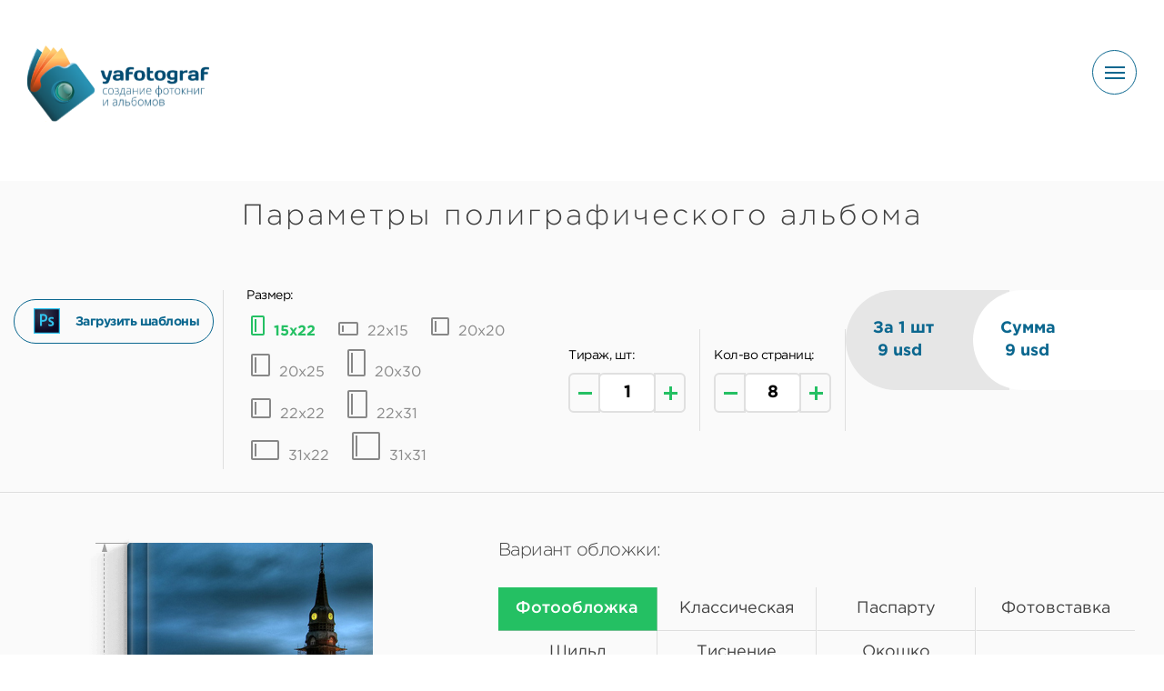

--- FILE ---
content_type: text/html; charset=UTF-8
request_url: https://yafotograf.com/catalog/poligraficheskie-albomyi/
body_size: 159279
content:
<!DOCTYPE html>
<html lang="ru" class="no-js">
<head>
  	<meta charset="utf-8">
	<!-- <base href="https://yafotograf.com/"> -->
    <title>Полиграфические альбомы с помощью шаблонов - всего за несколько кликов</title>
    <meta http-equiv="X-UA-Compatible" content="IE=edge">
	<meta name="description" content="Альбомы всех видов с различными вариантами оформления - создание в онлайн конструкторе | Яфотограф - полиграфические альбомы." />
	<meta name="keywords" content="" />
	<meta name="robots" content="index,follow">
	<link rel="shortcut icon" href="/favicon.ico" type="image/x-icon">
    <link rel="icon" href="/favicon.ico" type="image/x-icon">
  	<!-- <meta name="viewport" content="width=device-width, initial-scale=1"> -->
	<meta name="viewport" content="width=device-width, initial-scale=1.0">
  	<!-- Bootstrap -->
	<link href="/css/jquery-ui.css" rel="stylesheet">
	<link href="/css/style.css" rel="stylesheet">
    <!-- Bootstrap -->
	<link href="/general/css/bootstrap.css" rel="stylesheet">
<!-- 	<link href="/general/css/bootstrap-select.min.css" rel="stylesheet"> -->
<link rel="stylesheet" href="https://cdn.jsdelivr.net/npm/bootstrap-select@1.13.9/dist/css/bootstrap-select.min.css">
	<link href="/general/css/animate.min.css" rel="stylesheet">
	<link href="/general/css/font-awesome.css" rel="stylesheet">
	<link href="/general/css/style.css" rel="stylesheet">
	<link href="/general/css/non-responsive.css" rel="stylesheet">
	<link href="/general/css/jquery.fancybox.css" rel="stylesheet">
    <!-- Bootstrap -->
	<!-- NEW STYLES 22222 -->
	<link rel="stylesheet" type="text/css" href="/newstyles/css/all-plugins.css">
	<link rel="stylesheet" type="text/css" href="/newstyles/css/main.min.css">
	<link rel="stylesheet" type="text/css" href="/newstyles/css/main_fix.css">
    <!-- NEW STYLES -->
	<link href='https://fonts.googleapis.com/css?family=Lobster&subset=latin,cyrillic,latin-ext,vietnamese' rel='stylesheet' type='text/css'>
	<link href='https://fonts.googleapis.com/css?family=Open+Sans+Condensed:300,300italic,700&subset=latin,greek-ext,cyrillic-ext,vietnamese,latin-ext,cyrillic' rel='stylesheet' type='text/css'>
	<link href='https://fonts.googleapis.com/css?family=Poiret+One&subset=latin,latin-ext,cyrillic' rel='stylesheet' type='text/css'>
	<link href='https://fonts.googleapis.com/css?family=Marck+Script&subset=latin,latin-ext,cyrillic' rel='stylesheet' type='text/css'>
	<link href='https://fonts.googleapis.com/css?family=Bad+Script&subset=latin,cyrillic' rel='stylesheet' type='text/css'>
	<link href='https://fonts.googleapis.com/css?family=Comfortaa:400,700,300&subset=latin,greek,cyrillic-ext,latin-ext,cyrillic' rel='stylesheet' type='text/css'>

	<link rel="stylesheet" id="jquery-ui-css"  href="/css/jquery-ui.css?ver=1.0" media="screen" />
	<link rel="stylesheet" id="order-css" href="/css/orderr.css?ver=1.0" media="screen" />
<script type="text/javascript" src="/newstyles/js/all-plugins.min.js"></script> 
	<script type="text/javascript" src="/js/jquery-1.9.1.min.js?ver=1.9.1"></script>

	<script type="text/javascript" src="/js/bootstrap.min.js?ver=3.0"></script>
<!-- <script src="https://cdn.jsdelivr.net/npm/bootstrap-select@1.13.9/dist/js/bootstrap-select.min.js"></script> -->
<!-- 	<script type="text/javascript" src="/js/bootstrap-select.min.js?ver=3.0"></script> -->
	<script type="text/javascript" src="/js/fotorama.js?ver=4.1.17"></script> 
	<script type="text/javascript" src="/js/fotorama-init.js?ver=1.0"></script>
	<script type="text/javascript" src="/js/jquery.magnific-popup.min.js?ver=1.0"></script>
	<script type="text/javascript" src="/js/uploader/plupload.full.js?ver=1.5.7"></script>
	<script type="text/javascript" src="/js/uploader/ua.js?ver=1.5.7"></script>
	<script type="text/javascript" src="/js/uk.js?ver=1.1"></script>
	<script type="text/javascript" src="/js/jquery-ui.js?ver=1.0"></script>
	<script type="text/javascript" src="/js/jquery.imgareaselect.js?ver=1.0"></script>
	<script type="text/javascript" src="/js/html2canvas_new.js?ver=1.0"></script>
	<script type="text/javascript" src="/js/tinymce/tinymce.min.js?ver=4.1"></script>
	<script type='text/javascript' src='/js/jquery.maskedinput.min.js?ver=3.0'></script>
	<script type='text/javascript' src='/js/jquery.browser.min.js?ver=3.0'></script>
	<!--<script type='text/javascript' src="/js/jquery.ui.touch-punch.min.js"></script>-->
	<script type="text/javascript">
		var _config = $.parseJSON('{"discount":0,"price":{"course":3.7,"course_usd":0.04312,"fast_order":30,"small_print":{"price":20,"limit":3},"size":{"79":{"material":313,"calcs":110,"photo":131,"add_price":0},"80":{"material":313,"calcs":110,"photo":131,"add_price":0},"81":{"material":364,"calcs":110,"photo":115,"add_price":0},"86":{"material":444,"calcs":110,"photo":121,"add_price":0},"82":{"material":469,"calcs":110,"photo":121,"add_price":0},"83":{"material":518,"calcs":110,"photo":169,"add_price":0},"84":{"material":540,"calcs":110,"photo":169,"add_price":0},"85":{"material":540,"calcs":110,"photo":169,"add_price":0},"87":{"material":694,"calcs":110,"photo":201,"add_price":0}},"component":{"79":{"add_price":90,"title":"\u0422\u0438\u0441\u043d\u0435\u043d\u0438\u0435"},"88":{"lam_price_1":0,"lam_price_2":0,"add_price":0,"title":"\u0414\u0438\u0437\u0430\u0439\u043d\u0435\u0440\u0441\u043a\u0438\u0439 \u043a\u0430\u0440\u0442\u043e\u043d","79":{"1":{"title":"\u041c\u0430\u0442\u043e\u0432\u0430\u044f","add_price":7.9},"2":{"title":"\u0413\u043b\u044f\u043d\u0446\u0435\u0432\u0430\u044f","add_price":7.9},"30":{"title":"\u0421\u0442\u0430\u043d\u0434\u0430\u0440\u0442","add_price":40}},"80":{"1":{"title":"\u041c\u0430\u0442\u043e\u0432\u0430\u044f","add_price":7.9},"2":{"title":"\u0413\u043b\u044f\u043d\u0446\u0435\u0432\u0430\u044f","add_price":7.9},"30":{"title":"\u0421\u0442\u0430\u043d\u0434\u0430\u0440\u0442","add_price":40}},"81":{"1":{"title":"\u041c\u0430\u0442\u043e\u0432\u0430\u044f","add_price":10},"2":{"title":"\u0413\u043b\u044f\u043d\u0446\u0435\u0432\u0430\u044f","add_price":10},"30":{"title":"\u0421\u0442\u0430\u043d\u0434\u0430\u0440\u0442","add_price":67}},"82":{"1":{"title":"\u041c\u0430\u0442\u043e\u0432\u0430\u044f","add_price":10},"2":{"title":"\u0413\u043b\u044f\u043d\u0446\u0435\u0432\u0430\u044f","add_price":10},"30":{"title":"\u0421\u0442\u0430\u043d\u0434\u0430\u0440\u0442","add_price":80}},"83":{"1":{"title":"\u041c\u0430\u0442\u043e\u0432\u0430\u044f","add_price":10},"2":{"title":"\u0413\u043b\u044f\u043d\u0446\u0435\u0432\u0430\u044f","add_price":10},"30":{"title":"\u0421\u0442\u0430\u043d\u0434\u0430\u0440\u0442","add_price":80}},"84":{"1":{"title":"\u041c\u0430\u0442\u043e\u0432\u0430\u044f","add_price":10},"2":{"title":"\u0413\u043b\u044f\u043d\u0446\u0435\u0432\u0430\u044f","add_price":10},"30":{"title":"\u0421\u0442\u0430\u043d\u0434\u0430\u0440\u0442","add_price":92}},"85":{"1":{"title":"\u041c\u0430\u0442\u043e\u0432\u0430\u044f","add_price":10},"2":{"title":"\u0413\u043b\u044f\u043d\u0446\u0435\u0432\u0430\u044f","add_price":10},"30":{"title":"\u0421\u0442\u0430\u043d\u0434\u0430\u0440\u0442","add_price":92}},"86":{"1":{"title":"\u041c\u0430\u0442\u043e\u0432\u0430\u044f","add_price":10},"2":{"title":"\u0413\u043b\u044f\u043d\u0446\u0435\u0432\u0430\u044f","add_price":10},"30":{"title":"\u0421\u0442\u0430\u043d\u0434\u0430\u0440\u0442","add_price":72}},"87":{"1":{"title":"\u041c\u0430\u0442\u043e\u0432\u0430\u044f","add_price":21},"2":{"title":"\u0413\u043b\u044f\u043d\u0446\u0435\u0432\u0430\u044f","add_price":21},"30":{"title":"\u0421\u0442\u0430\u043d\u0434\u0430\u0440\u0442","add_price":105}},"31":{"30":{"title":"\u0421\u0442\u0430\u043d\u0434\u0430\u0440\u0442","add_price":30}},"35":{"30":{"title":"\u0421\u0442\u0430\u043d\u0434\u0430\u0440\u0442","add_price":30}},"36":{"30":{"title":"\u0421\u0442\u0430\u043d\u0434\u0430\u0440\u0442","add_price":25}},"37":{"30":{"title":"\u0421\u0442\u0430\u043d\u0434\u0430\u0440\u0442","add_price":25}},"38":{"30":{"title":"\u0421\u0442\u0430\u043d\u0434\u0430\u0440\u0442","add_price":25}},"39":{"30":{"title":"\u0421\u0442\u0430\u043d\u0434\u0430\u0440\u0442","add_price":20}},"40":{"30":{"title":"\u0421\u0442\u0430\u043d\u0434\u0430\u0440\u0442","add_price":20}},"41":{"30":{"title":"\u0421\u0442\u0430\u043d\u0434\u0430\u0440\u0442","add_price":10}}},"83":{"add_price":2.5,"title":"\u0428\u0438\u043b\u044c\u0434"},"82":{"add_price":23,"title":"\u0424\u043e\u0442\u043e\u0432\u0441\u0442\u0430\u0432\u043a\u0430"},"81":{"272":14,"273":175,"274":175,"275":238,"title":"\u041e\u043a\u043e\u0448\u043a\u043e"},"80":{"add_price":265,"title":"\u041f\u0430\u0441\u043f\u0430\u0440\u0442\u0443"},"87":{"lam_price_1":0,"lam_price_2":0,"add_price":0,"title":"\u041b\u0430\u043c\u0438\u043d\u0430\u0446\u0438\u044f \u0440\u0430\u0437\u0432\u043e\u0440\u043e\u0442\u043e\u0432"},"86":{"lam_price_1":0,"lam_price_2":0,"add_price":0,"title":"\u041b\u0430\u043c\u0438\u043d\u0430\u0446\u0438\u044f \u043e\u0431\u043b\u043e\u0436\u043a\u0438"},"84":{"add_price":60,"title":"\u0423\u0433\u043e\u043b\u043a\u0438"},"85":{"title":"\u0411\u0443\u043c\u0430\u0433\u0430","79":{"1":{"title":"\u041c\u0430\u0442\u043e\u0432\u0430\u044f","add_price":7.9},"2":{"title":"\u0413\u043b\u044f\u043d\u0446\u0435\u0432\u0430\u044f","add_price":7.9},"36":{"title":"\u0411\u0435\u0437 \u043b\u0430\u043c\u0438\u043d\u0430\u0446\u0438\u0438","add_price":5.25}},"80":{"1":{"title":"\u041c\u0430\u0442\u043e\u0432\u0430\u044f","add_price":7.9},"2":{"title":"\u0413\u043b\u044f\u043d\u0446\u0435\u0432\u0430\u044f","add_price":7.9},"36":{"title":"\u0411\u0435\u0437 \u043b\u0430\u043c\u0438\u043d\u0430\u0446\u0438\u0438","add_price":5.25}},"81":{"1":{"title":"\u041c\u0430\u0442\u043e\u0432\u0430\u044f","add_price":13},"2":{"title":"\u0413\u043b\u044f\u043d\u0446\u0435\u0432\u0430\u044f","add_price":13},"36":{"title":"\u0411\u0435\u0437 \u043b\u0430\u043c\u0438\u043d\u0430\u0446\u0438\u0438","add_price":7.9}},"82":{"1":{"title":"\u041c\u0430\u0442\u043e\u0432\u0430\u044f","add_price":13},"2":{"title":"\u0413\u043b\u044f\u043d\u0446\u0435\u0432\u0430\u044f","add_price":13},"36":{"title":"\u0411\u0435\u0437 \u043b\u0430\u043c\u0438\u043d\u0430\u0446\u0438\u0438","add_price":7.9}},"83":{"1":{"title":"\u041c\u0430\u0442\u043e\u0432\u0430\u044f","add_price":13},"2":{"title":"\u0413\u043b\u044f\u043d\u0446\u0435\u0432\u0430\u044f","add_price":13},"36":{"title":"\u0411\u0435\u0437 \u043b\u0430\u043c\u0438\u043d\u0430\u0446\u0438\u0438","add_price":7.9}},"84":{"1":{"title":"\u041c\u0430\u0442\u043e\u0432\u0430\u044f","add_price":13},"2":{"title":"\u0413\u043b\u044f\u043d\u0446\u0435\u0432\u0430\u044f","add_price":13},"36":{"title":"\u0411\u0435\u0437 \u043b\u0430\u043c\u0438\u043d\u0430\u0446\u0438\u0438","add_price":7.9}},"85":{"1":{"title":"\u041c\u0430\u0442\u043e\u0432\u0430\u044f","add_price":13},"2":{"title":"\u0413\u043b\u044f\u043d\u0446\u0435\u0432\u0430\u044f","add_price":13},"36":{"title":"\u0411\u0435\u0437 \u043b\u0430\u043c\u0438\u043d\u0430\u0446\u0438\u0438","add_price":7.9}},"86":{"1":{"title":"\u041c\u0430\u0442\u043e\u0432\u0430\u044f","add_price":13},"2":{"title":"\u0413\u043b\u044f\u043d\u0446\u0435\u0432\u0430\u044f","add_price":13},"36":{"title":"\u0411\u0435\u0437 \u043b\u0430\u043c\u0438\u043d\u0430\u0446\u0438\u0438","add_price":7.9}},"87":{"1":{"title":"\u041c\u0430\u0442\u043e\u0432\u0430\u044f","add_price":26},"2":{"title":"\u0413\u043b\u044f\u043d\u0446\u0435\u0432\u0430\u044f","add_price":26},"36":{"title":"\u0411\u0435\u0437 \u043b\u0430\u043c\u0438\u043d\u0430\u0446\u0438\u0438","add_price":14.5}}}}},"global":{"count":{"min":1,"max":100},"cdprint":{"px_w":0,"px_h":0},"pages":{"min":8,"max":200},"step":0.5},"size":{"79":{"inner":{"w":16,"h":21.6},"calc":{"w":16,"h":21.6},"cover":{"small":{"w":38.4,"h":26},"big":{"w":38.4,"h":26}},"forzac":{"w":16,"h":21.6}},"80":{"inner":{"w":22.1,"h":16},"calc":{"w":22.1,"h":16},"cover":{"small":{"w":47.9,"h":20.4},"big":{"w":47.9,"h":20.4}},"forzac":{"w":22.1,"h":16}},"81":{"inner":{"w":22.1,"h":21.6},"calc":{"w":22.6,"h":22.1},"cover":{"small":{"w":47.9,"h":26},"big":{"w":47.9,"h":26}},"forzac":{"w":22.1,"h":21.6}},"86":{"inner":{"w":22.1,"h":24.6},"calc":{"w":22.6,"h":25.1},"cover":{"small":{"w":47.9,"h":29},"big":{"w":47.9,"h":29}},"forzac":{"w":22.1,"h":24.6}},"82":{"inner":{"w":22.1,"h":29.6},"calc":{"w":22.1,"h":29.6},"cover":{"small":{"w":47.9,"h":32},"big":{"w":47.9,"h":32}},"forzac":{"w":22.1,"h":29.6}},"83":{"inner":{"w":22.5,"h":22.5},"calc":{"w":22.5,"h":22.5},"cover":{"small":{"w":52.6,"h":26.5},"big":{"w":52.6,"h":26.5}},"forzac":{"w":22.5,"h":22.5}},"84":{"inner":{"w":22.5,"h":31.5},"calc":{"w":22.5,"h":31.5},"cover":{"small":{"w":52.6,"h":36},"big":{"w":52.6,"h":36}},"forzac":{"w":22.5,"h":31.5}},"85":{"inner":{"w":31.5,"h":22.5},"calc":{"w":31.5,"h":22.5},"cover":{"small":{"w":70.2,"h":26.5},"big":{"w":70.2,"h":26.5}},"forzac":{"w":31.5,"h":22.5}},"87":{"inner":{"w":31.5,"h":31.5},"calc":{"w":31.5,"h":31.5},"cover":{"small":{"w":70.2,"h":35.5},"big":{"w":70.2,"h":35.5}},"forzac":{"w":31.5,"h":31.5}}},"metal":{"text":"Roman Ratinov presents","min":2.5,"max":5,"padding":1},"photo":{"min":5,"margin":2},"window":{"padding":2,"margin":2,"size":{"type_272":{"cover_79":{"w":6,"h":6},"pos":"cc","cover_80":{"w":6,"h":6},"cover_81":{"w":6,"h":6},"cover_82":{"w":6,"h":6},"cover_83":{"w":6,"h":6},"cover_84":{"w":6,"h":6},"cover_85":{"w":6,"h":6},"cover_86":{"w":6,"h":6},"cover_87":{"w":6,"h":6}},"type_273":{"cover_81":{"w":6,"h":6},"pos":"cc","cover_82":{"w":6,"h":6},"cover_83":{"w":6,"h":6},"cover_84":{"w":6,"h":6},"cover_85":{"w":6,"h":6},"cover_86":{"w":6,"h":6},"cover_87":{"w":6,"h":6}},"type_274":{"cover_83":{"w":6,"h":6},"pos":"cc","cover_85":{"w":6,"h":6},"cover_87":{"w":6,"h":6}},"type_275":{"cover_83":{"w":6,"h":6},"pos":"cc","cover_85":{"w":6,"h":6},"cover_87":{"w":6,"h":6}}}},"paspartu":{"min":5,"padding":2.2,"margin":5}}');
		var _order_type = 'classic';
	</script><link href="/css/sass/main.css" rel="stylesheet">
	<script type="text/javascript" src="/js/login.js"></script>
	<script type="text/javascript" src="/js/catalog/27/order.js?ver=7775789101"></script>
	<script type="text/javascript" src="/js/catalog/27/storage.js?ver=7775789101"></script>
	<script type="text/javascript" src="/js/jquery.fancybox.js"></script>
<!-- 	<script type="text/javascript" src="/newstyles/js/main.js"></script> -->

	<!-- <script type="text/javascript" src="/newstyles/js/all-plugins.min.js"></script> -->
	<!--  <script type="text/javascript" src="/js/main_fix.js?2"></script> -->
	<!-- HTML5 Shim and Respond.js IE8 support of HTML5 elements and media queries -->
	<!-- WARNING: Respond.js doesn't work if you view the page via file:// -->
	<!--[if lt IE 9]>
<script src="https://oss.maxcdn.com/html5shiv/3.7.2/html5shiv.min.js"></script>
<script src="https://oss.maxcdn.com/respond/1.4.2/respond.min.js"></script>
<![endif]-->
	
	 <script>
	  (function(i,s,o,g,r,a,m){i['GoogleAnalyticsObject']=r;i[r]=i[r]||function(){
	  (i[r].q=i[r].q||[]).push(arguments)},i[r].l=1*new Date();a=s.createElement(o),
	  m=s.getElementsByTagName(o)[0];a.async=1;a.src=g;m.parentNode.insertBefore(a,m)
	  })(window,document,'script','https://www.google-analytics.com/analytics.js','ga');
	
	  ga('create', 'UA-86898990-1', 'auto');
	  ga('send', 'pageview');
	</script> 
	<script>(function(w,d,s,l,i){w[l]=w[l]||[];w[l].push({'gtm.start':
new Date().getTime(),event:'gtm.js'});var f=d.getElementsByTagName(s)[0],
j=d.createElement(s),dl=l!='dataLayer'?'&l='+l:'';j.async=true;j.src=
'https://www.googletagmanager.com/gtm.js?id='+i+dl;f.parentNode.insertBefore(j,f);
})(window,document,'script','dataLayer','GTM-MQ73QZ7');</script>

	
</head>
<body class="nav-on-left">
	<noscript><iframe src="https://www.googletagmanager.com/ns.html?id=GTM-M9SHCNK"
height="0" width="0" style="display:none;visibility:hidden"></iframe></noscript>

  <noscript><div class="error-js"><strong>Для полной функциональности этого сайта необходимо включить JavaScript.</strong> Вот <a href="http://artjoker.ua/ru/how-to-enable-javascript/" target="_blank">инструкции</a>, как включить JavaScript в вашем браузере.</div></noscript>
  <!--[if lte IE 8]>
    <p class="off-js">Ваш браузер устарел, пожалуйста <b>обновите</b> его.</p>
  <![endif]-->
  <div id="page_wrapper"><!--page_wrapper start-->
<!--header start-->
<header>
	<div class="header">
		<a href="/"><div class="logo"><img src="/newstyles/images/logo.svg"></div></a>
		<button type="button" class="btn_catalog btn-default js-menu"><span class="img">
			<svg width="18" height="22" viewBox="0 0 18 22" xmlns="http://www.w3.org/2000/svg">
				<path fill-rule="evenodd" clip-rule="evenodd" d="M15 1H3C1.89543 1 1 1.89543 1 3V19C1 20.1046 1.89543 21 3 21H15C16.1046 21 17 20.1046 17 19V3C17 1.89543 16.1046 1 15 1ZM3 0C1.34315 0 0 1.34315 0 3V19C0 20.6569 1.34315 22 3 22H15C16.6569 22 18 20.6569 18 19V3C18 1.34315 16.6569 0 15 0H3Z"></path>
				<path d="M1 2H3V20H1V2Z"></path>
				<path d="M4 4H14V5H4V4Z"></path>
				<path d="M4 8H14V9H4V8Z"></path>
				<path d="M4 12H14V13H4V12Z"></path>
				<path d="M4 16H14V17H4V16Z"></path>
			</svg></span><span>Каталог</span></button>
		<ul class="header_link">
			<li><a href="https://yafotograf.com/news/">Новости</a></li><li><a href="https://yafotograf.com/terms/">Сроки изготовления</a></li><li><a href="https://yafotograf.com/how-to-order/">Как оформить заказ</a></li><li><a href="https://yafotograf.com/galereya/">Галерея</a></li><li><a href="https://yafotograf.com/contacts/">Контакты</a></li>
		</ul>
		<div class="header_right">
			<a href="tel:+380980217270" class="telephone">+38 098 021 72 70</a>
			<div class="language js-lang">
				<!--  							<div class="language-active"><span>RU</span><img src="/newstyles/images/arrow.svg"></div>
<div class="language-block">
<p class="language-block--child active"><span>EN</span></p>
<p class="language-block--child"><span>UA</span><img src="/newstyles/images/arrow.svg"></p>
</div> -->
			</div>
			<button onclick="window.location.href='/login/' " class="login btn-default"><span class="img">
			<svg width="20" height="20" viewBox="0 0 20 20" fill="none" xmlns="http://www.w3.org/2000/svg" class="login-svg">
				<circle cx="9.5" cy="5.5" r="4.5" stroke="#0B678F" stroke-width="2"></circle>
				<path d="M19 20C19 15.0294 14.9706 11 10 11C5.02944 11 1 15.0294 1 20" stroke="#0B678F" stroke-width="2"></path>
			</svg></span><span>Вход</span>
			</button>
		</div>
		<button type="button" class="btn_catalogMob js-catalogMob">
			<svg width="49" height="49" viewBox="0 0 49 49" fill="none" xmlns="http://www.w3.org/2000/svg">
				<rect x="0.5" y="0.5" width="48" height="48" rx="24"></rect>
				<path d="M14 18H36V20H14V18Z"></path>
				<path d="M14 24H36V26H14V24Z"></path>
				<path d="M14 30H36V32H14V30Z"></path>
			</svg>
		</button>
	</div>
</header>
<!-- header end -->

<section class="parametrs_block js_constuctor">
	<div class="container-fluid">
		<div class="row">
			<div class=" constructor-title"><span>Параметры полиграфического альбома</span></div>
			<div id="auth-step" style="display:none"><section class="page-content sign-page">
<div class=" col-center">
		<ul class="nav nav-tabs">
			<li class="active"><a href="#authorization" data-hash-tab data-toggle="tab">Авторизация</a></li>
			<li><a href="#registration" data-hash-tab data-toggle="tab">Регистрация</a></li>
			<li><a href="#forgot" data-hash-tab data-toggle="tab">Восстановление</a></li>
		</ul>
		<div class="row tab-content">
			<!-- Авторизация -->
			<div id="authorization" data-id="authorization" class="tab-pane active col-center">
				<div class=" col-center">
					<form action="/" method="post" class="row">
	<div class="frm_alert" data-replace="alert"></div>
	<div class="col-md-12">
		<div class="form-group">
			<label for="dataEmail" class="label">Email*</label>
			<input id="dataEmail" type="email" class="form-control" name="auth[email]" data-validate="email" required  />
		</div>
		<div class="form-group">
			<label for="dataPass" class="label">Пароль*</label>
			<input type="password" class="form-control" name="auth[pass]" id="dataPass"  required />
		</div>
	</div>
	<div class="col-xs-12 text-center">
		<button class="btn btn-yellow btn-save" type="submit" data-usr-auth="27"><em class="glyphicon glyphicon-log-in"></em> Войти</button>
	</div>
</form>
				</div>
			</div> 
			<!-- Регистрация -->
			<div id="registration" data-id="registration" class="tab-pane col-center">
				<div class=" col-center">
					<form action="/" method="post" class="row">
	<div class="frm_alert" data-replace="alert"></div>
	<div class="col-md-12">
		<div class="form-group">
			<label for="dataLastname" class="label">Имя*</label>
			<input id="dataLastname" type="text" class="form-control" name="reg[firstname]" required />
		</div>
		<div class="form-group">
			<label for="dataFirstname" class="label">Фамилия*</label>
			<input id="dataFirstname" type="text" class="form-control" name="reg[lastname]" required />
		</div>
		<div class="form-group">
			<label for="dataEmail" class="label">Email*</label>
			<input id="dataEmail"  type="email" class="form-control" name="reg[email]" data-validate="email" required  />
		</div>
		<input type="hidden" name="reg[country]" value="US">
			   <div class="form-group">
					<label for="dataCountryFull" class="label">Страна *</label>
					<input id="dataCountryFull" type="text" class="form-control" name="reg[country_full]" required />
				</div>
		<!-- <div class="form-group">
			<label class="label">Страна*</label>
			<select name="reg[country]" class="js_selectpicker js_country">
				<option value="ua">Украина</option>
				<option value="ru">Россия</option>
			</select>
		</div> -->
		<div class="form-group">
			<label for="dataCity" class="label">Город*</label>
			<input type="text" class="form-control" name="reg[city]" id="dataCity" required />
		</div>
		<div class="form-group">
			<label for="dataFirstname" class="label">Телефон*</label>
			<input id="dataFirstname" type="text" class="form-control js_mask" name="reg[phone]" data-validate="phone" required />
		</div>
		<div class="form-group">
			<div class="checkbox">
				<label>
					<input type="checkbox" name="reg[subscribe]">
					<span>Подписаться на новости по email</span>
				</label>
			</div>
		</div>
	</div>
	<input type="hidden" value="usd">
	<input type="hidden" value="worked_usd">
	<div class="col-xs-12 text-center">
		<button class="btn btn-yellow btn-save" type="submit" data-usr-reg="27"><em class="glyphicon glyphicon-saved"></em> Ок</button>
	</div>
</form>
				</div>
			</div> 
			<!-- Восстановление пароля -->
			<div id="forgot" data-id="forgot" class="tab-pane div col-center">
				<div class="div col-center">
					<form action="/" method="post" class="row">
	<div class="frm_alert" data-replace="alert"></div>
	<div class="col-md-12">
		<div class="form-group">
			<label for="dataEmail" class="label">Email*</label>
			<input id="dataEmail" type="email" class="form-control" name="forgot" data-validate="email" required  />
		</div>
	</div>
	<div class="col-xs-12 text-center">
		<button class="btn btn-yellow btn-save" type="submit" data-usr-forgot="27"><em class="glyphicon glyphicon-saved"></em> Отправить</button>
	</div>
</form>
				</div>
			</div>
		</div>
	</div>
</section></div>
			<div class="col-lg-12 col-md-12 pad0">
				<form action="" method="post" id="frmPhotoBook">
					<div class="layout">
						<div class="page-main">       
							<div class="book_order_bg">
								<div class="alert"></div>
								<div class="centered-content">
									<div class="order_step" id="s0">
										<div class="spinner-loader">
											<div class="bounce1"></div>
											<div class="bounce2"></div>
											<div class="bounce3"></div>
											<div class="bounce4"></div>
											<div class="bounce5"></div>
											<div class="bounce6"></div>
											<div class="bounce7"></div>
											<div class="bounce8"></div>
											<div class="bounce9"></div>
										</div>
									</div>
									<div class="order_step" id="s1"  data-param-step="0.5">
										<input type="hidden" name="order[type]" id="order_type">
										<input type="hidden" name="order[x]" id="x">
										<input type="hidden" name="order[y]" id="y">
										<input type="hidden" name="image_zero" value="/assets/cache/images/cf13105b55c08b5d8822459d751954d1.jpg">
										<div class="book_config_top">
	<div class="left">
	<label class="temp">
		<a class="book_order" href="https://yafotograf.com/assets/uploads/psd/3/Poligrafiya.zip">Загрузить шаблоны</a>
	</label>
</div>
	<div class="conf_size book-sizes">
		<label>Размер:</label>
		<!-- [ -->
		<div class="conf_size_wr">
			<!-- Для каждого размера книги в конструкторе есть отдельная иконка -->
<span id="s15_22" data-xy="14.5_22" data-store-size="79" class="book-size-item s15x22 selected">
				<span class="icon_svg">
			 		<svg width="15" height="22" viewBox="0 0 15 22" fill="none" xmlns="http://www.w3.org/2000/svg">
                  <rect x="1" y="1" width="13" height="20" rx="1" stroke-width="2"></rect>
                  <path d="M5 4L5 18.0007" stroke-width="2"></path>
                </svg>
			 	</span>
				<span>15x22</span>
			</span>














<!-- Для каждого размера книги в конструкторе есть отдельная иконка -->


 <span id="s22_15" data-xy="20_16.4" data-store-size="80" class="book-size-item s22x15 ">
			 	<span class="icon_svg">
			 		<svg width="22" height="15" viewBox="0 0 22 15" fill="none" xmlns="http://www.w3.org/2000/svg">
                  <rect x="1" y="1" width="20" height="13" rx="1" stroke-width="2"></rect>
                  <path d="M5 4L5 11.0007" stroke-width="2"></path>
                </svg>
			 	 </span>
			 	<span>22x15</span>
			 </span>












<!-- Для каждого размера книги в конструкторе есть отдельная иконка -->




<span id="s20_20" data-xy="20_22" data-store-size="81" class="book-size-item s20x20 ">
			 	<span class="icon_svg">
			 		<svg width="20" height="20" viewBox="0 0 20 20" fill="none" xmlns="http://www.w3.org/2000/svg">
                  <rect x="1" y="1" width="18" height="18" rx="1" stroke-width="2"></rect>
                  <path d="M5 4L5 16" stroke-width="2"></path>
                </svg>
			 	</span>
			 	<span>20x20</span>
			</span>










<!-- Для каждого размера книги в конструкторе есть отдельная иконка -->






<span id="s20_25" data-xy="20_25" data-store-size="86" class=" book-size-item s20x25 ">
			 	<span class="icon_svg">
			 		<svg width="21" height="25" viewBox="0 0 21 25" fill="none" xmlns="http://www.w3.org/2000/svg">
                  <rect x="1" y="1" width="19" height="23" rx="1" stroke-width="2"></rect>
                  <path d="M5 4L5 21.0007" stroke-width="2"></path>
                </svg>
			 	</span>
			 	<span>20x25</span>
			 </span>








<!-- Для каждого размера книги в конструкторе есть отдельная иконка -->








 <span id="s20_30" data-xy="20_30" data-store-size="82" class="book-size-item s20x30 ">
			 	<span class="icon_svg">
			 		<svg width="20" height="30" viewBox="0 0 20 30" fill="none" xmlns="http://www.w3.org/2000/svg">
                  <rect x="1" y="1" width="18" height="28" rx="1" stroke-width="2"></rect>
                  <path d="M5 4L5 26.0007" stroke-width="2"></path>
                </svg>
			 	</span>
			 	<span>20x30</span>
			 </span>






<!-- Для каждого размера книги в конструкторе есть отдельная иконка -->










<span id="s22_22" data-xy="21.2_23" data-store-size="83" class=" book-size-item s22x22 ">
			 	<span class="icon_svg">
			 		<svg width="22" height="22" viewBox="0 0 22 22" fill="none" xmlns="http://www.w3.org/2000/svg">
                  <rect x="1" y="1" width="20" height="20" rx="1" stroke-width="2"></rect>
                  <path d="M5 4L5 18.0007" stroke-width="2"></path>
                </svg>
			 	</span>
			 	<span>22x22</span>
			</span>




<!-- Для каждого размера книги в конструкторе есть отдельная иконка -->












<span id="s22_31" ddata-xy="21.2_32" data-store-size="84" class=" book-size-item s22x31 ">
			 	<span class="icon_svg">
			 		<svg width="22" height="31" viewBox="0 0 22 31" fill="none" xmlns="http://www.w3.org/2000/svg">
                  <rect x="1" y="1" width="20" height="29" rx="1" stroke-width="2"></rect>
                  <path d="M5 4L5 27.0007" stroke-width="2"></path>
                </svg>
			 	</span>
			 	<span>22x31</span>
			 </span>


<!-- Для каждого размера книги в конструкторе есть отдельная иконка -->














<span id="s31_22" data-xy="30_23" data-store-size="85" class=" book-size-item s31x22 ">
			 	<span class="icon_svg">
			 		<svg width="31" height="22" viewBox="0 0 31 22" fill="none" xmlns="http://www.w3.org/2000/svg">
                  <rect x="1" y="1" width="29" height="20" rx="1" stroke-width="2"></rect>
                  <path d="M5 4L5 18.0007" stroke-width="2"></path>
                </svg>
			 	 </span>
			 	<span>31x22</span>
			 </span> 
<!-- Для каждого размера книги в конструкторе есть отдельная иконка -->















<span id="s31_31" data-xy="30_32" data-store-size="87" class=" book-size-item s31x31 ">
			 	<span class="icon_svg">
			 		<svg width="31" height="31" viewBox="0 0 31 31" fill="none" xmlns="http://www.w3.org/2000/svg">
                  <rect x="1" y="1" width="29" height="29" rx="1" stroke-width="2"></rect>
                  <path d="M5 4L5 27.0007" stroke-width="2"></path>
                </svg>
			 	</span>
			 	<span>31x31</span>
			 </span> 
			<!-- <span id="s30_30" data-xy="29.1_31" data-store-size="166" class="book-size-item s30x30 selected">
				<span class="icon_svg">
					<svg width="31" height="29" viewBox="0 0 31 29" fill="none" xmlns="http://www.w3.org/2000/svg">
						<rect x="1" y="1.76416" width="28.3019" height="26.2358" rx="1" stroke-width="2"/>
						<path d="M4.82031 4.20752V25.5566" stroke-width="2"/>
					</svg>
				</span>
				<span>30x30</span>
			</span>
			<span id="s25_25" data-xy="25.2_25.9" data-store-size="167" class="book-size-item s25x25">
				<span class="icon_svg">
					<svg width="25" height="22" viewBox="0 0 25 22" fill="none" xmlns="http://www.w3.org/2000/svg">
						<path d="M0.783203 2.65088C0.783203 1.82245 1.45478 1.15088 2.2832 1.15088H22.387C23.2154 1.15088 23.887 1.82245 23.887 2.65088V19.9999C23.887 20.8284 23.2154 21.4999 22.387 21.4999H2.2832C1.45478 21.4999 0.783203 20.8284 0.783203 19.9999V2.65088Z" />
						<path d="M5.10352 4.09424V18.5565" />
					</svg>
				</span>
				<span>25x25</span>
			</span>
			<span id="s20_20" data-xy="19.4_20.8" data-store-size="168" class=" book-size-item 20x20">
				<span class="icon_svg">
					<svg width="19" height="17" viewBox="0 0 19 17" fill="none" xmlns="http://www.w3.org/2000/svg">
						<path d="M1.29297 2.47168C1.29297 1.64325 1.96454 0.97168 2.79297 0.97168H16.6986C17.5271 0.97168 18.1986 1.64325 18.1986 2.47168V15C18.1986 15.8284 17.5271 16.5 16.6986 16.5H2.79297C1.96454 16.5 1.29297 15.8284 1.29297 15V2.47168Z"/>
						<path d="M5.61328 3.91504V13.5565"/></svg>
				</span>
				<span>20x20</span>
			</span>
			
			<span id="s26x30" data-xy="29.1_31" data-store-size="166" class="book-size-item s30x30">
				<span class="icon_svg">
					<svg width="28" height="29" viewBox="0 0 28 29" fill="none" xmlns="http://www.w3.org/2000/svg">
						<path d="M0.707031 2.76416C0.707031 1.93573 1.3786 1.26416 2.20703 1.26416H25.7542C26.5826 1.26416 27.2542 1.93573 27.2542 2.76416V27C27.2542 27.8284 26.5826 28.5 25.7542 28.5H2.20703C1.3786 28.5 0.707031 27.8284 0.707031 27V2.76416Z"/>
						<path d="M5.02734 4.20752V25.5566"/></svg>
				</span>
				<span>26x30</span>
			</span>
			<span id="s22x30" data-xy="25.2_25.9" data-store-size="167" class="book-size-item s25x25">
				<span class="icon_svg">
					<svg width="22" height="29" viewBox="0 0 22 29" fill="none" xmlns="http://www.w3.org/2000/svg">
						<path d="M1.02734 2.76416C1.02734 1.93573 1.69892 1.26416 2.52734 1.26416H19.8764C20.7048 1.26416 21.3764 1.93573 21.3764 2.76416V27C21.3764 27.8284 20.7048 28.5 19.8764 28.5H2.52734C1.69892 28.5 1.02734 27.8284 1.02734 27V2.76416Z"/>
						<path d="M5.34766 4.20752V25.5566"/></svg>
				</span>
				<span>22x30</span>
			</span>
			<span id="s30x20" data-xy="19.4_20.8" data-store-size="168" class=" book-size-item 20x20">
				<span class="icon_svg">
					<svg width="32" height="18" viewBox="0 0 32 18" fill="none" xmlns="http://www.w3.org/2000/svg">
						<path d="M1.46094 2.09424C1.46094 1.26581 2.13251 0.594238 2.96094 0.594238H29.2628C30.0913 0.594238 30.7628 1.26581 30.7628 2.09424V15.9999C30.7628 16.8283 30.0913 17.4999 29.2628 17.4999H2.96094C2.13251 17.4999 1.46094 16.8283 1.46094 15.9999V2.09424Z"/>
						<path d="M5.78125 4.22607V14.5563"/>
					</svg>
				</span>
				<span>30x20</span>
			</span>
			<span id="s22x25" data-xy="19.4_20.8" data-store-size="168" class=" book-size-item 20x20">
				<span class="icon_svg">
					<svg width="22" height="22" viewBox="0 0 22 22" fill="none" xmlns="http://www.w3.org/2000/svg">
						<path d="M0.972656 2.65088C0.972656 1.82245 1.64423 1.15088 2.47266 1.15088H19.8217C20.6501 1.15088 21.3217 1.82245 21.3217 2.65088V19.9999C21.3217 20.8284 20.6501 21.4999 19.8217 21.4999H2.47266C1.64423 21.4999 0.972656 20.8284 0.972656 19.9999V2.65088Z"/>
						<path d="M5.29297 4.09424V18.5565" /></svg>
				</span>
				<span>22x25</span>
			</span>
			<span id="s15x15" data-xy="19.4_20.8" data-store-size="168" class=" book-size-item 20x20">
				<span class="icon_svg">
					<svg width="14" height="13" viewBox="0 0 14 13" fill="none" xmlns="http://www.w3.org/2000/svg">
						<path d="M0.726562 2.604C0.726562 1.77558 1.39813 1.104 2.22656 1.104H12.0001C12.8286 1.104 13.5001 1.77558 13.5001 2.604V11.0002C13.5001 11.8287 12.8286 12.5002 12.0001 12.5002H2.22656C1.39814 12.5002 0.726562 11.8287 0.726562 11.0002V2.604Z"/>
					</svg>
					
				</span>
				<span>15x15</span>
			</span> -->
		</div>
	</div>
	<div class="col-md-3 col-xs-3 pad0 text-center border-lr border-lr--25">
		
		<div class="count-wrapper count-book27">
			<!-- <div class="wrap_count">
				<label>Тираж, шт:</label>
				<div class="page_btn step_minus" data-min="1"></div>
				<div class="page_count" data-store-count="1">1</div>
				<div class="page_btn step_plus" data-max="100"></div>
			</div>
			<div class="wrap_count border-r">
				<label>Кол-во страниц:</label>
				<div class="page_btn step_minus" data-min="8"></div>
				<div class="page_count" data-store-page="8">8</div>
				<div class="page_btn step_plus" data-max="200"></div>
			</div> -->
			<div class="wrap_count">
				<label>Тираж, шт:</label><div class="wrap_count-fl">
									<div class="page_btn step_minus" data-min="1"></div>
				<input type="text" class="change-input page_count text-n" data-store-count="1" value="1" name="">
				<div class="page_btn step_plus" data-max="100"></div>
				</div>
			</div>
			<div class="wrap_count border-r">
				<label>Кол-во страниц:</label><div class="wrap_count-fl">
									<div class="page_btn step_minus" data-min="8"></div>
				<input type="text" class="change-input page_count text-n" readonly data-store-page="8" value="8" name="">
				<div class="page_btn step_plus" data-max="200"></div>
				</div>
			</div>
		</div>
	</div>
	<div id="prices" class="right price-tabs price-tabs_27">
		<ul class="nav nav-tabs" data-currency="usd">
			<li class="active">
				<a href="#uah" data-toggle="tab" data-currency-item="ua"><em>₴</em></a>
			</li>
			<li>
				<a href="#rur" data-toggle="tab" data-currency-item="ru"><em class="fa fa-rub"></em></a>
			</li>
			<li>
				<a href="#usd" data-toggle="tab" data-currency-item="usd"><em class="fa fa-usd"></em></a>
			</li>
		</ul>
		<div class="tab-content">
			<div role="tabpanel" class="tab-pane active" id="uah">
				<p class="part-row">
					За 1 шт <span data-uah-one></span>
				</p>
				<p class="part-row">Сумма <span data-uah-total></span>	</p>	
			</div>
			<div role="tabpanel" class="tab-pane" id="rur">
				<p class="part-row">
					За 1 шт <span data-rur-one></span>
				</p>
				<p class="part-row">
					Сумма <span data-rur-total></span>
				</p>
			</div>
			<div role="tabpanel" class="tab-pane" id="usd">
				<p class="part-row">
					За 1 шт <span data-usd-one></span>
				</p>
				<p class="part-row">
					Сумма <span data-usd-total></span>
				</p>
			</div>
		</div>
	</div>
</div>
										<input onchange="draw_img($(this.getAttribute('data-el')),this.files[0],this)" data-el="" data-clear="0" data-file="" name="f" type="file" style="display:none"/>
										<div class="book_wrapper">
										<div class="book_config_right">
											<div class="config_block">
												<label id="seria_label" class="heading">Вариант обложки:</label>
												<ul id="cfg" class="tabs fixed_tabs">
													<li id="classic">Фотообложка
														<!-- подсказка для Фотообложка -->
														<div class="tooltip_info right">
															<div class="icon-info"> </div>
															<div class="info">
																Полноцветное изображение спечатано на плоттере
															</div>
														</div>
													</li> 
													<li id="blank" class="selected">Классическая
													<!-- подсказка для Классическая -->
														<div class="tooltip_info right">
															<div class="icon-info"> </div>
															<div class="info">
																Обложка с использованием текстильных материалов
															</div>
														</div>
													</li> 								
													<li id="paspartu">
														Паспарту
														<!-- подсказка для Паспарту -->
														<div class="tooltip_info right">
															<div class="icon-info"> </div>
															<div class="info">
																Врезная рамка из дизайнерского картона на обложке книги под фотографию
															</div>
														</div>
													</li>
													<li id="photo">Фотовставка
														<!-- подсказка для Фотовставка -->
														<div class="tooltip_info right">
															<div class="icon-info"> </div>
															<div class="info">
																Врезная часть на обложке книги под фотографию
															</div>
														</div>
													</li>
													<li id="metal">Шильд
														<!-- подсказка для Шильд -->
														<div class="tooltip_info right">
															<div class="icon-info"> </div>
															<div class="info">
																Металлическая пластина с текстом или изображением
															</div>
														</div>
													</li>
													<li id="tusnennya">Тиснение
														<!-- подсказка для Тиснение -->
														<div class="tooltip_info right">
															<div class="icon-info"> </div>
															<div class="info">
																Выдавленная под температурой надпись с помощью металлического клише
															</div>
														</div>
													</li>
													<li id="window">Окошко
														<!-- подсказка для Окошко -->
														<div class="tooltip_info right">
															<div class="icon-info"> </div>
															<div class="info">
																Врезная часть на обложке под фотографию
															</div>
														</div>
													</li>													
												</ul>
												<div id="cfg" class="tab_content">
													<div id="blank" class="tab"></div>
													<div id="back" class="tab" style="display:none">
	<div class="flyleaf">
		<div class="clearfix mrg_10">
			<label class="heading">Уголки:
				<!-- подсказка для Уголки -->
				<div class="tooltip_info right">
					<div class="icon-info"> </div>
					<div class="info">
						Металлический уголок для защиты книги
					</div>
				</div>
			</label>
			<div class="back_choose">
				<ul data-store-cmp='6'>
					<li>
						<input type="radio" id="cmp_6_26" name="corner_on" value="0" checked>
						<label class="radio-item" for="cmp_6_26">Нет</label>
					</li>
					<li>
						<input type="radio" id="cmp_6_3" name="corner_on" value="1">
						<label class="radio-item" for="cmp_6_3">Да</label>
					</li>
				</ul>
			</div>
		</div>
		<div data-hide='corner_color' class="forzac-color clearfix">
			<div class="clearfix mrg_10">
				<label class="heading">Цвет:
					<div class='color_select_container'>
						<!--<div class="color_select" style="background:#fff" data-blank></div>-->
						<ul>
							<li>
	<input class="color_select" type="radio" name="color_name" id="color_name1" value="1" data-store-corner-color="1" />
	<label class="radio-item" for="color_name1">Золото</label>
</li><li>
	<input class="color_select" type="radio" name="color_name" id="color_name2" value="2" data-store-corner-color="2" />
	<label class="radio-item" for="color_name2">Серебро</label>
</li>
						</ul>
					</div>
				</label>
			</div>
		</div>                                
	</div>
	<div class="clearfix mrg_10" data-hide="metal_back">
		<div class='photogtraph-title'>
			<label class="heading">Шильд:
				<!-- подсказка для Шильд -->
				<div class="tooltip_info right">
					<div class="icon-info"> </div>
					<div class="info">
						Металлическая вставка для логотипа фотографа
					</div>
				</div>
			</label>
			<div class="back_choose">
				<ul>
					<li>
						<input type="radio" id='back_block_logo_0' name="logo" value="0" checked="checked"/>
						<label for="back_block_logo_0" class='radio-item'>Нет</label>
					</li>
					<li>
						<input type="radio" id='back_block_logo_1' name="logo" value="1"/>
						<label for="back_block_logo_1" class='radio-item'>Да</label>
					</li>
				</ul>
			</div>     
		</div>
	</div>
	<div id="hidden_parameters" style="display:none" class='clearfix'>
		<div class="clearfix mrg_10">
			<label class="css-label-ttl label-heading">Тип вставки:</label>
			<input type="radio" class="js_metal_type_back" id="metal_back_text" name="metal_type_back" value="text" checked="checked"/>
			<label for="metal_back_text" class='radio-item'> Текст</label>  
			<input type="radio" class="js_metal_type_back" id="metal_back_photo" name="metal_type_back" value="photo"/>
			<label for="metal_back_photo" class='radio-item'>Фото</label> 
		</div>
		<div class="clearfix mrg_10">
			<label class='metal-color-title-turn label-heading'>Цвет металла:</label>
			<div class="color_select" title="" style="background:url(/assets/images/components/83/1460723365.jpg)" data-store-back-color="340"></div><div class="color_select" title="" style="background:url(/assets/images/components/83/1460723362.jpg)" data-store-back-color="339"></div><div class="color_select" title="" style="background:url(/assets/images/components/83/1460723358.jpg)" data-store-back-color="338"></div>
		</div>
		<div class='size-block clearfix mrg_10'>
			<label class="label-heading">Размер (см):</label>
			<input class='size-input' data-back-metal-size type="number" min="" max="" step="0.5" value="" name="metal[back][width]"/> x 
			<input class='size-input' data-back-metal-size type="number" min="" max="" step="0.5" value="" name="metal[back][height]"/>			
		</div> 
		<div data-hide="metal_back_text">
			<div class="clearfix mrg_10">
				<label class="label-heading">Текст надписи</label>
				<input type="text" name="metal[back][text]" value="" class="form-control" placeholder="Текст">
			</div>
			<div class="clearfix mrg_10">
				<label class="css-label-ttl label-heading">Шрифт</label>
				<select name="metal[back][font]" class="config-select" id="select8">
					<option value="Open Sans Condensed" >Open Sans Condensed</option>
					<option value="Poiret One">Poiret One</option>
					<option value="Lobster">Lobster</option>
					<option value="Marck Script">Marck Script</option>
					<option value="Bad Script">Bad Script</option>
					<option value="Comfortaa">Comfortaa</option>
				</select>
			</div>
			<div class="clearfix mrg_10">
				<label class="label-heading">Размер шрифта</label>
				<input type="number" name="metal[back][size]" value="14">
			</div>
			<div class="clearfix check_vis mrg_10">
				<label class="css-label-ttl label-heading">Выравнивание:</label>
				<div class="align_choose">
					<ul>
						<li>
							<input type="radio" name="back[alignment]" value="left" id="b_vis_al">
							<label class="radio-item" for="b_vis_al">
								<span class="svg_icon">
									<svg width="30" height="30" viewBox="0 0 30 30" fill="none" xmlns="http://www.w3.org/2000/svg">
										<path fill-rule="evenodd" clip-rule="evenodd" d="M2.5 12.5C2.5 11.8096 3.05964 11.25 3.75 11.25H21.25C21.9404 11.25 22.5 11.8096 22.5 12.5C22.5 13.1904 21.9404 13.75 21.25 13.75H3.75C3.05964 13.75 2.5 13.1904 2.5 12.5Z"/>
										<path fill-rule="evenodd" clip-rule="evenodd" d="M2.5 7.5C2.5 6.80964 3.05964 6.25 3.75 6.25H26.25C26.9404 6.25 27.5 6.80964 27.5 7.5C27.5 8.19036 26.9404 8.75 26.25 8.75H3.75C3.05964 8.75 2.5 8.19036 2.5 7.5Z"/>
										<path fill-rule="evenodd" clip-rule="evenodd" d="M2.5 17.5C2.5 16.8096 3.05964 16.25 3.75 16.25H26.25C26.9404 16.25 27.5 16.8096 27.5 17.5C27.5 18.1904 26.9404 18.75 26.25 18.75H3.75C3.05964 18.75 2.5 18.1904 2.5 17.5Z"/>
										<path fill-rule="evenodd" clip-rule="evenodd" d="M2.5 22.5C2.5 21.8096 3.05964 21.25 3.75 21.25H21.25C21.9404 21.25 22.5 21.8096 22.5 22.5C22.5 23.1904 21.9404 23.75 21.25 23.75H3.75C3.05964 23.75 2.5 23.1904 2.5 22.5Z"/>
									</svg>
								</span>
								<span class="hide">
									По левому краю
								</span>
							</label>
						</li>
						<li>
							<input type="radio" name="back[alignment]" value="center" id="b_vis_ac" checked>
							<label class="radio-item" for="b_vis_ac">
								<span class="svg_icon">
									<svg width="30" height="30" viewBox="0 0 30 30" fill="none" xmlns="http://www.w3.org/2000/svg">
										<path fill-rule="evenodd" clip-rule="evenodd" d="M2.5 12.5C2.5 11.8096 3.05964 11.25 3.75 11.25H26.25C26.9404 11.25 27.5 11.8096 27.5 12.5C27.5 13.1904 26.9404 13.75 26.25 13.75H3.75C3.05964 13.75 2.5 13.1904 2.5 12.5Z"/>
										<path fill-rule="evenodd" clip-rule="evenodd" d="M2.5 7.5C2.5 6.80964 3.05964 6.25 3.75 6.25H26.25C26.9404 6.25 27.5 6.80964 27.5 7.5C27.5 8.19036 26.9404 8.75 26.25 8.75H3.75C3.05964 8.75 2.5 8.19036 2.5 7.5Z"/>
										<path fill-rule="evenodd" clip-rule="evenodd" d="M2.5 17.5C2.5 16.8096 3.05964 16.25 3.75 16.25H26.25C26.9404 16.25 27.5 16.8096 27.5 17.5C27.5 18.1904 26.9404 18.75 26.25 18.75H3.75C3.05964 18.75 2.5 18.1904 2.5 17.5Z"/>
										<path fill-rule="evenodd" clip-rule="evenodd" d="M2.5 22.5C2.5 21.8096 3.05964 21.25 3.75 21.25H26.25C26.9404 21.25 27.5 21.8096 27.5 22.5C27.5 23.1904 26.9404 23.75 26.25 23.75H3.75C3.05964 23.75 2.5 23.1904 2.5 22.5Z"/>
									</svg>
								</span>
								<span class="hide">
									По центру
								</span>
							</label>
						</li>
						<li>
							<input type="radio" name="back[alignment]" value="right" id="b_vis_ar">
							<label class="radio-item" for="b_vis_ar">
								<span class="svg_icon">
									<svg width="30" height="30" viewBox="0 0 30 30" fill="none" xmlns="http://www.w3.org/2000/svg">
										<path fill-rule="evenodd" clip-rule="evenodd" d="M7.5 12.5C7.5 11.8096 8.05964 11.25 8.75 11.25H26.25C26.9404 11.25 27.5 11.8096 27.5 12.5C27.5 13.1904 26.9404 13.75 26.25 13.75H8.75C8.05964 13.75 7.5 13.1904 7.5 12.5Z"/>
										<path fill-rule="evenodd" clip-rule="evenodd" d="M2.5 7.5C2.5 6.80964 3.05964 6.25 3.75 6.25H26.25C26.9404 6.25 27.5 6.80964 27.5 7.5C27.5 8.19036 26.9404 8.75 26.25 8.75H3.75C3.05964 8.75 2.5 8.19036 2.5 7.5Z"/>
										<path fill-rule="evenodd" clip-rule="evenodd" d="M2.5 17.5C2.5 16.8096 3.05964 16.25 3.75 16.25H26.25C26.9404 16.25 27.5 16.8096 27.5 17.5C27.5 18.1904 26.9404 18.75 26.25 18.75H3.75C3.05964 18.75 2.5 18.1904 2.5 17.5Z"/>
										<path fill-rule="evenodd" clip-rule="evenodd" d="M7.5 22.5C7.5 21.8096 8.05964 21.25 8.75 21.25H26.25C26.9404 21.25 27.5 21.8096 27.5 22.5C27.5 23.1904 26.9404 23.75 26.25 23.75H8.75C8.05964 23.75 7.5 23.1904 7.5 22.5Z"/>
									</svg>
								</span>
								<span class="hide">
									По правому краю
								</span>
							</label>
						</li>
					</ul>
					<input type="hidden" name="metal[back][alignment]" value="center">
				</div>
			</div>
		</div>
	</div>
</div>
													<div id="classic" class="tab" style="display:none;">
	<div class="clearfix mrg_10">
		<label class="label-heading">Ламинация:</label>
		<div>
		<input type="radio" id="lam_photo_2" name="lam_photo" value="2" checked>
		<label class="radio-item" for="lam_photo_2">Глянцевая</label>
		</div>
		<div>
		<input type="radio" id="lam_photo_1" name="lam_photo" value="1" >
		<label class="radio-item" for="lam_photo_1">Матовая</label>
		</div>
	</div>
</div>
													<div id="metal" data-metal-padding="" class="tab" style="display: none">
	<div class="clearfix mrg_10">
		<label  class='label-title clearfix label-heading'>Расположение:</label>
		<div class="position clearfix" data-icons-list="metal">
			<div id="f11" data-el-position="cc" class='icon-position'>
				<div class="position-options">
					<svg viewBox="0 0 100 93" fill="none" xmlns="http://www.w3.org/2000/svg">
						<rect class="icon-color_stroke" x="1" y="1" width="98" height="91" rx="1" stroke-width="2"/>
						<rect class="icon-color_fill" x="14" y="36" width="72" height="21" rx="2"/>
						<rect x="28" y="41" width="45" height="11" rx="1" stroke="white" stroke-width="2"/>
						<mask id="path-4-inside-1" fill="white">
							<path d="M32 44H70V45H32V44Z"/>
							<path d="M37 46H65V47H37V46Z"/>
							<path d="M36 48H66V49H36V48Z"/>
						</mask>
						<path d="M32 44H70V45H32V44Z" fill="#C4C4C4"/>
						<path d="M37 46H65V47H37V46Z" fill="#C4C4C4"/>
						<path d="M36 48H66V49H36V48Z" fill="#C4C4C4"/>
						<path d="M32 44V43H31V44H32ZM70 44H71V43H70V44ZM70 45V46H71V45H70ZM32 45H31V46H32V45ZM37 46V45H36V46H37ZM65 46H66V45H65V46ZM65 47V48H66V47H65ZM37 47H36V48H37V47ZM36 48V47H35V48H36ZM66 48H67V47H66V48ZM66 49V50H67V49H66ZM36 49H35V50H36V49ZM32 45H70V43H32V45ZM69 44V45H71V44H69ZM70 44H32V46H70V44ZM33 45V44H31V45H33ZM37 47H65V45H37V47ZM64 46V47H66V46H64ZM65 46H37V48H65V46ZM38 47V46H36V47H38ZM36 49H66V47H36V49ZM65 48V49H67V48H65ZM66 48H36V50H66V48ZM37 49V48H35V49H37Z" fill="white" mask="url(#path-4-inside-1)"/>
					</svg>
				</div>
			</div>
			<div id="f9" data-el-position="tc" class='icon-position'>
				<div class="position-options">
					<svg viewBox="0 0 100 93" fill="none" xmlns="http://www.w3.org/2000/svg">
						<rect class="icon-color_stroke" x="1" y="1" width="98" height="91" rx="1" stroke-width="2"/>
						<rect class="icon-color_fill" x="14" y="64" width="72" height="21" rx="2"/>
						<rect x="28" y="69" width="45" height="11" rx="1" stroke="white" stroke-width="2"/>
						<mask id="path-4-inside-1" fill="white">
							<path d="M32 72H70V73H32V72Z"/>
							<path d="M37 74H65V75H37V74Z"/>
							<path d="M36 76H66V77H36V76Z"/>
						</mask>
						<path d="M32 72H70V73H32V72Z" fill="#C4C4C4"/>
						<path d="M37 74H65V75H37V74Z" fill="#C4C4C4"/>
						<path d="M36 76H66V77H36V76Z" fill="#C4C4C4"/>
						<path d="M32 72V71H31V72H32ZM70 72H71V71H70V72ZM70 73V74H71V73H70ZM32 73H31V74H32V73ZM37 74V73H36V74H37ZM65 74H66V73H65V74ZM65 75V76H66V75H65ZM37 75H36V76H37V75ZM36 76V75H35V76H36ZM66 76H67V75H66V76ZM66 77V78H67V77H66ZM36 77H35V78H36V77ZM32 73H70V71H32V73ZM69 72V73H71V72H69ZM70 72H32V74H70V72ZM33 73V72H31V73H33ZM37 75H65V73H37V75ZM64 74V75H66V74H64ZM65 74H37V76H65V74ZM38 75V74H36V75H38ZM36 77H66V75H36V77ZM65 76V77H67V76H65ZM66 76H36V78H66V76ZM37 77V76H35V77H37Z" fill="white" mask="url(#path-4-inside-1)"/>
					</svg>
				</div>
			</div>
			<div id="f10" data-el-position="bc" class='icon-position'>
				<div class="position-options">
					<svg viewBox="0 0 100 93" fill="none" xmlns="http://www.w3.org/2000/svg">
						<rect class="icon-color_stroke" x="1" y="1" width="98" height="91" rx="1" stroke-width="2"/>
						<rect class="icon-color_fill" x="14" y="8" width="72" height="21" rx="2"/>
						<rect x="28" y="13" width="45" height="11" rx="1" stroke="white" stroke-width="2"/>
						<mask id="path-4-inside-1" fill="white">
							<path d="M32 16H70V17H32V16Z"/>
							<path d="M37 18H65V19H37V18Z"/>
							<path d="M36 20H66V21H36V20Z"/>
						</mask>
						<path d="M32 16H70V17H32V16Z" fill="#C4C4C4"/>
						<path d="M37 18H65V19H37V18Z" fill="#C4C4C4"/>
						<path d="M36 20H66V21H36V20Z" fill="#C4C4C4"/>
						<path d="M32 16V15H31V16H32ZM70 16H71V15H70V16ZM70 17V18H71V17H70ZM32 17H31V18H32V17ZM37 18V17H36V18H37ZM65 18H66V17H65V18ZM65 19V20H66V19H65ZM37 19H36V20H37V19ZM36 20V19H35V20H36ZM66 20H67V19H66V20ZM66 21V22H67V21H66ZM36 21H35V22H36V21ZM32 17H70V15H32V17ZM69 16V17H71V16H69ZM70 16H32V18H70V16ZM33 17V16H31V17H33ZM37 19H65V17H37V19ZM64 18V19H66V18H64ZM65 18H37V20H65V18ZM38 19V18H36V19H38ZM36 21H66V19H36V21ZM65 20V21H67V20H65ZM66 20H36V22H66V20ZM37 21V20H35V21H37Z" fill="white" mask="url(#path-4-inside-1)"/>
					</svg>
				</div>
			</div>
		</div>
	</div>
	<div class="clearfix mrg_10">
		<label class="css-label-ttl label-heading">Тип вставки:</label>
		<input type="radio" class="js_metal_type" id="metal_block_text" name="metal_type" value="text" checked="checked"/>
		<label for="metal_block_text" class='radio-item'> Текст</label>  
		<input type="radio" class="js_metal_type" id="metal_block_photo" name="metal_type" value="photo"/>
		<label for="metal_block_photo" class='radio-item'>Фото</label> 
	</div>
	<!-- Color -->
	<div class="metal-color clearfix mrg_10">
		<div><label class="css-label-ttl label-heading">Цвет металла:</label></div>
		<div>
			<div class="color_select" title="" style="background:url(/assets/images/components/83/1460723365.jpg)" data-store-color="340"></div><div class="color_select" title="" style="background:url(/assets/images/components/83/1460723362.jpg)" data-store-color="339"></div><div class="color_select" title="" style="background:url(/assets/images/components/83/1460723358.jpg)" data-store-color="338"></div>
		</div>
	</div>
	
	<div class='size-block clearfix mrg_10'>
		<label class="css-label-ttl label-heading">Размер:</label>
		<input class='size-input' type="number" min="" step="0.5" value="" name="metal[size][width]"/> x 
		<input class='size-input' type="number" min="" step="0.5" value="" name="metal[size][height]"/>
	</div>
	<!-- Sizes -->
	<div id="text_metal">
		<div class="clearfix mrg_10">
			<label class="css-label-ttl label-heading">Текст надписи:</label>
			<input type="text" name="metal[text]" value="" class="form-control" placeholder="Текст">
		</div>
		<div class="clearfix mrg_10">
			<label class="css-label-ttl label-heading">Шрифт:</label>
			<select name="metal[font]" class="config-select" id="select9">
				<option value="Open Sans Condensed" >Open Sans Condensed</option>
				<option value="Poiret One">Poiret One</option>
				<option value="Lobster">Lobster</option>
				<option value="Marck Script">Marck Script</option>
				<option value="Bad Script">Bad Script</option>
				<option value="Comfortaa">Comfortaa</option>
			</select>
		</div>
		<div class="clearfix mrg_10">
			<label class="css-label-ttl label-heading">Размер шрифта:</label>
			<input type="number" name="metal[size]" value="14">
		</div>
		<div class="clearfix check_vis mrg_10">
			<label class="css-label-ttl label-heading">Выравнивание:</label>
			<div class="align_choose">
				<ul>
					<li>
						<input type="radio" name="alignment" value="left" id="vis_al">
						<label class="radio-item" for="vis_al">
							<span class="svg_icon">
								<svg width="30" height="30" viewBox="0 0 30 30" fill="none" xmlns="http://www.w3.org/2000/svg">
									<path fill-rule="evenodd" clip-rule="evenodd" d="M2.5 12.5C2.5 11.8096 3.05964 11.25 3.75 11.25H21.25C21.9404 11.25 22.5 11.8096 22.5 12.5C22.5 13.1904 21.9404 13.75 21.25 13.75H3.75C3.05964 13.75 2.5 13.1904 2.5 12.5Z"/>
									<path fill-rule="evenodd" clip-rule="evenodd" d="M2.5 7.5C2.5 6.80964 3.05964 6.25 3.75 6.25H26.25C26.9404 6.25 27.5 6.80964 27.5 7.5C27.5 8.19036 26.9404 8.75 26.25 8.75H3.75C3.05964 8.75 2.5 8.19036 2.5 7.5Z"/>
									<path fill-rule="evenodd" clip-rule="evenodd" d="M2.5 17.5C2.5 16.8096 3.05964 16.25 3.75 16.25H26.25C26.9404 16.25 27.5 16.8096 27.5 17.5C27.5 18.1904 26.9404 18.75 26.25 18.75H3.75C3.05964 18.75 2.5 18.1904 2.5 17.5Z"/>
									<path fill-rule="evenodd" clip-rule="evenodd" d="M2.5 22.5C2.5 21.8096 3.05964 21.25 3.75 21.25H21.25C21.9404 21.25 22.5 21.8096 22.5 22.5C22.5 23.1904 21.9404 23.75 21.25 23.75H3.75C3.05964 23.75 2.5 23.1904 2.5 22.5Z"/>
								</svg>
							</span>
							<span class="hide">
								По левому краю
							</span>
						</label>
					</li>
					<li>
						<input type="radio" name="alignment" value="center" id="vis_ac" checked>
						<label class="radio-item" for="vis_ac">
							<span class="svg_icon">
								<svg width="30" height="30" viewBox="0 0 30 30" fill="none" xmlns="http://www.w3.org/2000/svg">
									<path fill-rule="evenodd" clip-rule="evenodd" d="M2.5 12.5C2.5 11.8096 3.05964 11.25 3.75 11.25H26.25C26.9404 11.25 27.5 11.8096 27.5 12.5C27.5 13.1904 26.9404 13.75 26.25 13.75H3.75C3.05964 13.75 2.5 13.1904 2.5 12.5Z"/>
									<path fill-rule="evenodd" clip-rule="evenodd" d="M2.5 7.5C2.5 6.80964 3.05964 6.25 3.75 6.25H26.25C26.9404 6.25 27.5 6.80964 27.5 7.5C27.5 8.19036 26.9404 8.75 26.25 8.75H3.75C3.05964 8.75 2.5 8.19036 2.5 7.5Z"/>
									<path fill-rule="evenodd" clip-rule="evenodd" d="M2.5 17.5C2.5 16.8096 3.05964 16.25 3.75 16.25H26.25C26.9404 16.25 27.5 16.8096 27.5 17.5C27.5 18.1904 26.9404 18.75 26.25 18.75H3.75C3.05964 18.75 2.5 18.1904 2.5 17.5Z"/>
									<path fill-rule="evenodd" clip-rule="evenodd" d="M2.5 22.5C2.5 21.8096 3.05964 21.25 3.75 21.25H26.25C26.9404 21.25 27.5 21.8096 27.5 22.5C27.5 23.1904 26.9404 23.75 26.25 23.75H3.75C3.05964 23.75 2.5 23.1904 2.5 22.5Z"/>
								</svg>
							</span>
							<span class="hide">
								По центру
							</span>
						</label>
					</li>
					<li>
						<input type="radio" name="alignment" value="right" id="vis_ar">
						<label class="radio-item" for="vis_ar">
							<span class="svg_icon">
								<svg width="30" height="30" viewBox="0 0 30 30" fill="none" xmlns="http://www.w3.org/2000/svg">
									<path fill-rule="evenodd" clip-rule="evenodd" d="M7.5 12.5C7.5 11.8096 8.05964 11.25 8.75 11.25H26.25C26.9404 11.25 27.5 11.8096 27.5 12.5C27.5 13.1904 26.9404 13.75 26.25 13.75H8.75C8.05964 13.75 7.5 13.1904 7.5 12.5Z"/>
									<path fill-rule="evenodd" clip-rule="evenodd" d="M2.5 7.5C2.5 6.80964 3.05964 6.25 3.75 6.25H26.25C26.9404 6.25 27.5 6.80964 27.5 7.5C27.5 8.19036 26.9404 8.75 26.25 8.75H3.75C3.05964 8.75 2.5 8.19036 2.5 7.5Z"/>
									<path fill-rule="evenodd" clip-rule="evenodd" d="M2.5 17.5C2.5 16.8096 3.05964 16.25 3.75 16.25H26.25C26.9404 16.25 27.5 16.8096 27.5 17.5C27.5 18.1904 26.9404 18.75 26.25 18.75H3.75C3.05964 18.75 2.5 18.1904 2.5 17.5Z"/>
									<path fill-rule="evenodd" clip-rule="evenodd" d="M7.5 22.5C7.5 21.8096 8.05964 21.25 8.75 21.25H26.25C26.9404 21.25 27.5 21.8096 27.5 22.5C27.5 23.1904 26.9404 23.75 26.25 23.75H8.75C8.05964 23.75 7.5 23.1904 7.5 22.5Z"/>
								</svg>
							</span>
							<span class="hide">
								По правому краю
							</span>
						</label>
					</li>
				</ul>
				<input type="hidden" name="metal[alignment]" value="center">
			</div>
		</div>
	</div>
</div>
													<div id="paspartu" class="tab" style="display:none;">
	 <hr>
	 <div id="hidden_parameters">
		<div id="prop" class="pasparty-size clearfix">
			<div class="clearfix mrg_10">
				<label class='label-heading'>Размер<br/>фотовставки:</label><br/><br/>
				<input class='size-input' type="number" min="5" step="0.5" value="5" name="paspartu[size][width]"/> х 
				<input class='size-input' type="number" min="5" step="0.5" value="5" name="paspartu[size][height]"/> см
				<div class='pasparty-size-values' style="display:none">
					<span id="paspartu_current_size_w"></span> x <span id="paspartu_current_size_h"></span> см
				</div>
			</div>
			 <div class="tooltip_info right">
				 <div class="icon-info"> </div>
				 <div class="info">
					 Внимание! 0.5 мм с каждой стороны идет на заворот!<br/>
					 <!--Максимальний размер:<span id="paspartu_max_size">15.5</span> см-->
				 </div>
			 </div>                    
		 </div>
		 <div id="nprop" class='size-block' style="display:none">
			 <label>Фотовставки:</label>
			 <input class='size-input' name="width"/> x 
			 <input class='size-input' name="height"/>
		 </div>             
		 <!-- <div class="clr"></div> -->
		 <hr>
		 <div class='pasparty-color clearfix mrg_10'>
			 <label class="label-heading">Цвет рамки паспарту:</label>
			 <!-- Color -->
			 <div class='color_select_container'>
				 <div data-store-paspartu-color="69" data-url="#f6e29b" class="color_select" title="Диз.кар_01" style="background:#f6e29b"></div><div data-store-paspartu-color="70" data-url="#ffffff" class="color_select" title="Диз.кар_02" style="background:#ffffff"></div><div data-store-paspartu-color="71" data-url="#92cae1" class="color_select" title="Диз.кар_03" style="background:#92cae1"></div><div data-store-paspartu-color="72" data-url="#262425" class="color_select" title="Диз.кар_04" style="background:#262425"></div><div data-store-paspartu-color="73" data-url="#25602a" class="color_select" title="Диз.кар_05" style="background:#25602a"></div><div data-store-paspartu-color="74" data-url="#ac2222" class="color_select" title="Диз.кар_06" style="background:#ac2222"></div><div data-store-paspartu-color="75" data-url="#b68e5b" class="color_select" title="Диз.кар_07" style="background:#b68e5b"></div><div data-store-paspartu-color="76" data-url="#133b6e" class="color_select" title="Диз.кар_08" style="background:#133b6e"></div><div data-store-paspartu-color="77" data-url="#e36705" class="color_select" title="Диз.кар_09" style="background:#e36705"></div><div data-store-paspartu-color="78" data-url="#a3c405" class="color_select" title="Диз.кар_10" style="background:#a3c405"></div><div data-store-paspartu-color="79" data-url="#7f7470" class="color_select" title="Диз.кар_11" style="background:#7f7470"></div><div data-store-paspartu-color="80" data-url="#4f8dbe" class="color_select" title="Диз.кар_12" style="background:#4f8dbe"></div><div data-store-paspartu-color="81" data-url="#ffde00" class="color_select" title="Диз.кар_13" style="background:#ffde00"></div><div data-store-paspartu-color="82" data-url="#49244f" class="color_select" title="Диз.кар_14" style="background:#49244f"></div><div data-store-paspartu-color="83" data-url="#c0c0c0" class="color_select" title="Диз.кар_15" style="background:#c0c0c0"></div><div data-store-paspartu-color="84" data-url="#e39d0a" class="color_select" title="Диз.кар_16" style="background:#e39d0a"></div><div data-store-paspartu-color="85" data-url="#640203" class="color_select" title="Диз.кар_17" style="background:#640203"></div><div data-store-paspartu-color="95" data-url="#163fd7" class="color_select" title="Диз.кар_18" style="background:#163fd7"></div><div data-store-paspartu-color="96" data-url="#f7a5c9" class="color_select" title="Диз.кар_19" style="background:#f7a5c9"></div><div data-store-paspartu-color="97" data-url="#7f4e47" class="color_select" title="Диз.кар_20" style="background:#7f4e47"></div><div data-store-paspartu-color="98" data-url="#7c57b7" class="color_select" title="Диз.кар_21" style="background:#7c57b7"></div>
			 </div>
		 </div>
		 <hr>  
	 </div>
</div>
													<div id="photo" class="tab" style="display: none">
	<div class="clearfix mrg_10">
		<label  class='label-heading clearfix'>Расположение:</label>
		<div class="position clearfix" data-icons-list="photo">
			<div id="f6" data-el-position="rc" class='icon-position'>
				<div class="position-options">
					<svg viewBox="0 0 100 93" fill="none" xmlns="http://www.w3.org/2000/svg">
						<rect class="icon-color_stroke" x="1" y="1" width="98" height="91" rx="1" stroke-width="2"/>
						<rect class="icon-color_fill" x="71" width="28" height="93" rx="2"/>
						<mask id="mask0" mask-type="alpha" maskUnits="userSpaceOnUse" x="75" y="38" width="20" height="17">
							<rect x="76.3916" y="39" width="17.2174" height="15" rx="1" fill="white" stroke="white" stroke-width="2"/>
						</mask>
						<g mask="url(#mask0)">
							<rect x="76.3916" y="39" width="17.2174" height="15" rx="1" fill="white" stroke="white" stroke-width="2"/>
							<path class="icon-color_stroke" d="M95.501 50.7176L90.2393 48.5L85.2393 50L80.2393 47L73.0221 50.7176"/>
							<circle class="icon-color_fill" cx="90.001" cy="43" r="2"/>
						</g>
					</svg>
				</div>
			</div>
			<div id="f4" data-el-position="c" class='icon-position'>
				<div class="position-options">
					<svg viewBox="0 0 100 93" fill="none" xmlns="http://www.w3.org/2000/svg">
						<rect class="icon-color_stroke" x="1" y="1" width="98" height="91" rx="1"  stroke-width="2"/>
						<rect class="icon-color_fill" x="28" width="44" height="93" rx="2"/>
						<mask id="mask1" mask-type="alpha" maskUnits="userSpaceOnUse" x="40" y="38" width="20" height="17">
							<rect x="41.3916" y="39" width="17.2174" height="15" rx="1" fill="white" stroke="white" stroke-width="2"/>
						</mask>
						<g mask="url(#mask1)">
							<rect x="41.3916" y="39" width="17.2174" height="15" rx="1" fill="white" stroke="white" stroke-width="2"/>
							<path class="icon-color_stroke" d="M60.501 50.7176L55.2393 48.5L50.2393 50L45.2393 47L38.0221 50.7176"/>
							<circle class="icon-color_fill" cx="55.001" cy="43" r="2"/>
						</g>
					</svg>
				</div>
			</div>
			<div class="tooltip_info right">
				<div class="icon-info"> </div>
				<div class="info">Фотография, напечатанная на холсте, которая зашивается материалом</div>
			</div>
		</div>
	</div>
	<div id="hidden_params"> 
		<hr/>
		<div class='color-text'></div>
		<div class="additional_info"></div>
		<hr>
	</div>
	<div id="hidden_message">
		<div style="clear:both"></div>
		<br/>
		Тут должно быть какое-то сообщение.
	</div>
</div>
													<div id="tusnennya" data-stamping-position="center" data-stamping-padding="1" class="tab" style="display: none">
	<div class="stamping-color clearfix mrg_10 stamping-color-list">
		<label class='label-heading'>Цвет:</label>
		<ul class="color-list">
		<li>
	<input class="color_select" type="radio" name="color_name" id="color_name1" value="1" data-store-stamping-color="1">
	<label class="radio-item" for="color_name1">Золото</label>
</li><li>
	<input class="color_select" type="radio" name="color_name" id="color_name2" value="2" data-store-stamping-color="2">
	<label class="radio-item" for="color_name2">Серебро</label>
</li><li>
	<input class="color_select" type="radio" name="color_name" id="color_name28" value="28" data-store-stamping-color="28">
	<label class="radio-item" for="color_name28">Слепое тиснение</label>
</li>
		</ul>
	</div>
	<div class="clearfix mrg_10">
		<label class='label-heading'>Изображение:</label>
		<div class="position clearfix">
			<div data-store-stamping-type='864' data-store-stamping-group='86' data-cmp-color="1" class='icon-position icon-pos-img' data-stamping-h="12" data-stamping-w="9" data-img="/assets/images/components/79/1540473535.png">01
</div><div data-store-stamping-type='863' data-store-stamping-group='86' data-cmp-color="2" class='icon-position icon-pos-img' data-stamping-h="12" data-stamping-w="9" data-img="/assets/images/components/79/1540473533.png">01
</div><div data-store-stamping-type='862' data-store-stamping-group='86' data-cmp-color="28" class='icon-position icon-pos-img' data-stamping-h="12" data-stamping-w="9" data-img="/assets/images/components/79/1540473530.png">01
</div><div data-store-stamping-type='867' data-store-stamping-group='85' data-cmp-color="1" class='icon-position icon-pos-img' data-stamping-h="5.5" data-stamping-w="11.5" data-img="/assets/images/components/79/1540473599.png">02
</div><div data-store-stamping-type='866' data-store-stamping-group='85' data-cmp-color="2" class='icon-position icon-pos-img' data-stamping-h="5.5" data-stamping-w="11.5" data-img="/assets/images/components/79/1540473597.png">02
</div><div data-store-stamping-type='865' data-store-stamping-group='85' data-cmp-color="28" class='icon-position icon-pos-img' data-stamping-h="5.5" data-stamping-w="11.5" data-img="/assets/images/components/79/1540473595.png">02
</div><div data-store-stamping-type='869' data-store-stamping-group='84' data-cmp-color="2" class='icon-position icon-pos-img' data-stamping-h="3" data-stamping-w="9" data-img="/assets/images/components/79/1540473658.png">03
</div><div data-store-stamping-type='868' data-store-stamping-group='84' data-cmp-color="28" class='icon-position icon-pos-img' data-stamping-h="3" data-stamping-w="9" data-img="/assets/images/components/79/1540473656.png">03
</div><div data-store-stamping-type='870' data-store-stamping-group='84' data-cmp-color="1" class='icon-position icon-pos-img' data-stamping-h="3" data-stamping-w="9" data-img="/assets/images/components/79/1540473661.png">03
</div><div data-store-stamping-type='873' data-store-stamping-group='83' data-cmp-color="1" class='icon-position icon-pos-img' data-stamping-h="4" data-stamping-w="7" data-img="/assets/images/components/79/1540473718.png">04
</div><div data-store-stamping-type='872' data-store-stamping-group='83' data-cmp-color="2" class='icon-position icon-pos-img' data-stamping-h="4" data-stamping-w="7" data-img="/assets/images/components/79/1540473716.png">04
</div><div data-store-stamping-type='871' data-store-stamping-group='83' data-cmp-color="28" class='icon-position icon-pos-img' data-stamping-h="4" data-stamping-w="7" data-img="/assets/images/components/79/1540473713.png">04
</div><div data-store-stamping-type='876' data-store-stamping-group='82' data-cmp-color="1" class='icon-position icon-pos-img' data-stamping-h="4" data-stamping-w="9" data-img="/assets/images/components/79/1540473790.png">05
</div><div data-store-stamping-type='875' data-store-stamping-group='82' data-cmp-color="2" class='icon-position icon-pos-img' data-stamping-h="4" data-stamping-w="9" data-img="/assets/images/components/79/1540473788.png">05
</div><div data-store-stamping-type='874' data-store-stamping-group='82' data-cmp-color="28" class='icon-position icon-pos-img' data-stamping-h="4" data-stamping-w="9" data-img="/assets/images/components/79/1540473786.png">05
</div><div data-store-stamping-type='877' data-store-stamping-group='81' data-cmp-color="28" class='icon-position icon-pos-img' data-stamping-h="2" data-stamping-w="8" data-img="/assets/images/components/79/1540473866.png">06
</div><div data-store-stamping-type='878' data-store-stamping-group='81' data-cmp-color="2" class='icon-position icon-pos-img' data-stamping-h="2" data-stamping-w="8" data-img="/assets/images/components/79/1540473868.png">06
</div><div data-store-stamping-type='879' data-store-stamping-group='81' data-cmp-color="1" class='icon-position icon-pos-img' data-stamping-h="2" data-stamping-w="8" data-img="/assets/images/components/79/1540473870.png">06
</div><div data-store-stamping-type='882' data-store-stamping-group='80' data-cmp-color="1" class='icon-position icon-pos-img' data-stamping-h="1.5" data-stamping-w="8.5" data-img="/assets/images/components/79/1540473936.png">07
</div><div data-store-stamping-type='881' data-store-stamping-group='80' data-cmp-color="2" class='icon-position icon-pos-img' data-stamping-h="1.5" data-stamping-w="8.5" data-img="/assets/images/components/79/1540473934.png">07
</div><div data-store-stamping-type='880' data-store-stamping-group='80' data-cmp-color="28" class='icon-position icon-pos-img' data-stamping-h="1.5" data-stamping-w="8.5" data-img="/assets/images/components/79/1540473932.png">07
</div><div data-store-stamping-type='883' data-store-stamping-group='79' data-cmp-color="28" class='icon-position icon-pos-img' data-stamping-h="3" data-stamping-w="7" data-img="/assets/images/components/79/1540474016.png">08
</div><div data-store-stamping-type='884' data-store-stamping-group='79' data-cmp-color="2" class='icon-position icon-pos-img' data-stamping-h="3" data-stamping-w="7" data-img="/assets/images/components/79/1540474018.png">08
</div><div data-store-stamping-type='885' data-store-stamping-group='79' data-cmp-color="1" class='icon-position icon-pos-img' data-stamping-h="3" data-stamping-w="7" data-img="/assets/images/components/79/1540474020.png">08
</div><div data-store-stamping-type='888' data-store-stamping-group='78' data-cmp-color="1" class='icon-position icon-pos-img' data-stamping-h="2" data-stamping-w="8.5" data-img="/assets/images/components/79/1540474074.png">09
</div><div data-store-stamping-type='887' data-store-stamping-group='78' data-cmp-color="2" class='icon-position icon-pos-img' data-stamping-h="2" data-stamping-w="8.5" data-img="/assets/images/components/79/1540474072.png">09
</div><div data-store-stamping-type='886' data-store-stamping-group='78' data-cmp-color="28" class='icon-position icon-pos-img' data-stamping-h="2" data-stamping-w="8.5" data-img="/assets/images/components/79/1540474070.png">09
</div><div data-store-stamping-type='891' data-store-stamping-group='77' data-cmp-color="1" class='icon-position icon-pos-img' data-stamping-h="2.5" data-stamping-w="8" data-img="/assets/images/components/79/1540474133.png">10
</div><div data-store-stamping-type='890' data-store-stamping-group='77' data-cmp-color="2" class='icon-position icon-pos-img' data-stamping-h="2.5" data-stamping-w="8" data-img="/assets/images/components/79/1540474131.png">10
</div><div data-store-stamping-type='889' data-store-stamping-group='77' data-cmp-color="28" class='icon-position icon-pos-img' data-stamping-h="2.5" data-stamping-w="8" data-img="/assets/images/components/79/1540474128.png">10
</div><div data-store-stamping-type='892' data-store-stamping-group='76' data-cmp-color="28" class='icon-position icon-pos-img' data-stamping-h="3.5" data-stamping-w="9" data-img="/assets/images/components/79/1540474195.png">11
</div><div data-store-stamping-type='893' data-store-stamping-group='76' data-cmp-color="2" class='icon-position icon-pos-img' data-stamping-h="3.5" data-stamping-w="9" data-img="/assets/images/components/79/1540474197.png">11
</div><div data-store-stamping-type='894' data-store-stamping-group='76' data-cmp-color="1" class='icon-position icon-pos-img' data-stamping-h="3.5" data-stamping-w="9" data-img="/assets/images/components/79/1540474202.png">11
</div><div data-store-stamping-type='897' data-store-stamping-group='75' data-cmp-color="1" class='icon-position icon-pos-img' data-stamping-h="3" data-stamping-w="9" data-img="/assets/images/components/79/1540474266.png">12
</div><div data-store-stamping-type='896' data-store-stamping-group='75' data-cmp-color="2" class='icon-position icon-pos-img' data-stamping-h="3" data-stamping-w="9" data-img="/assets/images/components/79/1540474264.png">12
</div><div data-store-stamping-type='895' data-store-stamping-group='75' data-cmp-color="28" class='icon-position icon-pos-img' data-stamping-h="3" data-stamping-w="9" data-img="/assets/images/components/79/1540474262.png">12
</div><div data-store-stamping-type='900' data-store-stamping-group='74' data-cmp-color="1" class='icon-position icon-pos-img' data-stamping-h="1" data-stamping-w="6.5" data-img="/assets/images/components/79/1540474314.png">13
</div><div data-store-stamping-type='899' data-store-stamping-group='74' data-cmp-color="2" class='icon-position icon-pos-img' data-stamping-h="1" data-stamping-w="6.5" data-img="/assets/images/components/79/1540474311.png">13
</div><div data-store-stamping-type='898' data-store-stamping-group='74' data-cmp-color="28" class='icon-position icon-pos-img' data-stamping-h="1" data-stamping-w="6.5" data-img="/assets/images/components/79/1540474306.png">13
</div><div data-store-stamping-type='901' data-store-stamping-group='73' data-cmp-color="28" class='icon-position icon-pos-img' data-stamping-h="5.5" data-stamping-w="11" data-img="/assets/images/components/79/1540474376.png">14
</div><div data-store-stamping-type='902' data-store-stamping-group='73' data-cmp-color="2" class='icon-position icon-pos-img' data-stamping-h="5.5" data-stamping-w="11" data-img="/assets/images/components/79/1540474378.png">14
</div><div data-store-stamping-type='903' data-store-stamping-group='73' data-cmp-color="1" class='icon-position icon-pos-img' data-stamping-h="5.5" data-stamping-w="11" data-img="/assets/images/components/79/1540474381.png">14
</div><div data-store-stamping-type='906' data-store-stamping-group='72' data-cmp-color="1" class='icon-position icon-pos-img' data-stamping-h="5.5" data-stamping-w="11" data-img="/assets/images/components/79/1540474434.png">15
</div><div data-store-stamping-type='905' data-store-stamping-group='72' data-cmp-color="2" class='icon-position icon-pos-img' data-stamping-h="5.5" data-stamping-w="11" data-img="/assets/images/components/79/1540474431.png">15
</div><div data-store-stamping-type='904' data-store-stamping-group='72' data-cmp-color="28" class='icon-position icon-pos-img' data-stamping-h="5.5" data-stamping-w="11" data-img="/assets/images/components/79/1540474429.png">15
</div><div data-store-stamping-type='909' data-store-stamping-group='71' data-cmp-color="1" class='icon-position icon-pos-img' data-stamping-h="6" data-stamping-w="7" data-img="/assets/images/components/79/1540474474.png">16
</div><div data-store-stamping-type='908' data-store-stamping-group='71' data-cmp-color="2" class='icon-position icon-pos-img' data-stamping-h="6" data-stamping-w="7" data-img="/assets/images/components/79/1540474472.png">16
</div><div data-store-stamping-type='907' data-store-stamping-group='71' data-cmp-color="28" class='icon-position icon-pos-img' data-stamping-h="6" data-stamping-w="7" data-img="/assets/images/components/79/1540474470.png">16
</div><div data-store-stamping-type='910' data-store-stamping-group='70' data-cmp-color="28" class='icon-position icon-pos-img' data-stamping-h="10" data-stamping-w="8" data-img="/assets/images/components/79/1540474533.png">17
</div><div data-store-stamping-type='911' data-store-stamping-group='70' data-cmp-color="2" class='icon-position icon-pos-img' data-stamping-h="10" data-stamping-w="8" data-img="/assets/images/components/79/1540474535.png">17
</div><div data-store-stamping-type='912' data-store-stamping-group='70' data-cmp-color="1" class='icon-position icon-pos-img' data-stamping-h="10" data-stamping-w="8" data-img="/assets/images/components/79/1540474538.png">17
</div><div data-store-stamping-type='915' data-store-stamping-group='69' data-cmp-color="1" class='icon-position icon-pos-img' data-stamping-h="8" data-stamping-w="8" data-img="/assets/images/components/79/1540474589.png">18
</div><div data-store-stamping-type='914' data-store-stamping-group='69' data-cmp-color="2" class='icon-position icon-pos-img' data-stamping-h="8" data-stamping-w="8" data-img="/assets/images/components/79/1540474587.png">18
</div><div data-store-stamping-type='913' data-store-stamping-group='69' data-cmp-color="28" class='icon-position icon-pos-img' data-stamping-h="8" data-stamping-w="8" data-img="/assets/images/components/79/1540474584.png">18
</div><div data-store-stamping-type='918' data-store-stamping-group='133' data-cmp-color="1" class='icon-position icon-pos-img' data-stamping-h="5" data-stamping-w="9" data-img="/assets/images/components/79/1540474697.png">19
</div><div data-store-stamping-type='917' data-store-stamping-group='133' data-cmp-color="2" class='icon-position icon-pos-img' data-stamping-h="5" data-stamping-w="9" data-img="/assets/images/components/79/1540474694.png">19
</div><div data-store-stamping-type='916' data-store-stamping-group='133' data-cmp-color="28" class='icon-position icon-pos-img' data-stamping-h="5" data-stamping-w="9" data-img="/assets/images/components/79/1540474690.png">19
</div><div data-store-stamping-type='919' data-store-stamping-group='134' data-cmp-color="28" class='icon-position icon-pos-img' data-stamping-h="7" data-stamping-w="7" data-img="/assets/images/components/79/1540474774.png">20
</div><div data-store-stamping-type='920' data-store-stamping-group='134' data-cmp-color="2" class='icon-position icon-pos-img' data-stamping-h="7" data-stamping-w="7" data-img="/assets/images/components/79/1540474777.png">20
</div><div data-store-stamping-type='921' data-store-stamping-group='134' data-cmp-color="1" class='icon-position icon-pos-img' data-stamping-h="7" data-stamping-w="7" data-img="/assets/images/components/79/1540474779.png">20
</div><div data-store-stamping-type='924' data-store-stamping-group='135' data-cmp-color="1" class='icon-position icon-pos-img' data-stamping-h="8" data-stamping-w="6.5" data-img="/assets/images/components/79/1540474854.png">21
</div><div data-store-stamping-type='923' data-store-stamping-group='135' data-cmp-color="2" class='icon-position icon-pos-img' data-stamping-h="8" data-stamping-w="6.5" data-img="/assets/images/components/79/1540474850.png">21
</div><div data-store-stamping-type='922' data-store-stamping-group='135' data-cmp-color="28" class='icon-position icon-pos-img' data-stamping-h="8" data-stamping-w="6.5" data-img="/assets/images/components/79/1540474847.png">21
</div><div data-store-stamping-type='927' data-store-stamping-group='136' data-cmp-color="1" class='icon-position icon-pos-img' data-stamping-h="10" data-stamping-w="4" data-img="/assets/images/components/79/1540474975.png">22
</div><div data-store-stamping-type='926' data-store-stamping-group='136' data-cmp-color="2" class='icon-position icon-pos-img' data-stamping-h="10" data-stamping-w="4" data-img="/assets/images/components/79/1540474972.png">22
</div><div data-store-stamping-type='925' data-store-stamping-group='136' data-cmp-color="28" class='icon-position icon-pos-img' data-stamping-h="10" data-stamping-w="4" data-img="/assets/images/components/79/1540474969.png">22
</div><div data-store-stamping-type='1030' data-store-stamping-group='161' data-cmp-color="1" class='icon-position icon-pos-img' data-stamping-h="7.5" data-stamping-w="4.8" data-img="/assets/images/components/79/1583940936.png">23
</div><div data-store-stamping-type='1031' data-store-stamping-group='161' data-cmp-color="2" class='icon-position icon-pos-img' data-stamping-h="7.5" data-stamping-w="4.8" data-img="/assets/images/components/79/1583940974.png">23
</div><div data-store-stamping-type='1032' data-store-stamping-group='161' data-cmp-color="28" class='icon-position icon-pos-img' data-stamping-h="7.5" data-stamping-w="4.8" data-img="/assets/images/components/79/1583940989.png">23
</div><div data-store-stamping-type='1033' data-store-stamping-group='162' data-cmp-color="1" class='icon-position icon-pos-img' data-stamping-h="6.5" data-stamping-w="10" data-img="/assets/images/components/79/1583941009.png">24
</div><div data-store-stamping-type='1034' data-store-stamping-group='162' data-cmp-color="2" class='icon-position icon-pos-img' data-stamping-h="6.5" data-stamping-w="10" data-img="/assets/images/components/79/1583941048.png">24
</div><div data-store-stamping-type='1035' data-store-stamping-group='162' data-cmp-color="28" class='icon-position icon-pos-img' data-stamping-h="6.5" data-stamping-w="10" data-img="/assets/images/components/79/1583941062.png">24
</div><div data-store-stamping-type='1036' data-store-stamping-group='163' data-cmp-color="1" class='icon-position icon-pos-img' data-stamping-h="5.5" data-stamping-w="5" data-img="/assets/images/components/79/1583941082.png">25
</div><div data-store-stamping-type='1037' data-store-stamping-group='163' data-cmp-color="2" class='icon-position icon-pos-img' data-stamping-h="5.5" data-stamping-w="5" data-img="/assets/images/components/79/1583941124.png">25
</div><div data-store-stamping-type='1038' data-store-stamping-group='163' data-cmp-color="28" class='icon-position icon-pos-img' data-stamping-h="5.5" data-stamping-w="5" data-img="/assets/images/components/79/1583941137.png">25
</div><div data-store-stamping-type='1039' data-store-stamping-group='164' data-cmp-color="1" class='icon-position icon-pos-img' data-stamping-h="8" data-stamping-w="9.5" data-img="/assets/images/components/79/1583941156.png">26
</div><div data-store-stamping-type='1040' data-store-stamping-group='164' data-cmp-color="2" class='icon-position icon-pos-img' data-stamping-h="8" data-stamping-w="9.5" data-img="/assets/images/components/79/1583941195.png">26
</div><div data-store-stamping-type='1041' data-store-stamping-group='164' data-cmp-color="28" class='icon-position icon-pos-img' data-stamping-h="8" data-stamping-w="9.5" data-img="/assets/images/components/79/1583941210.png">26
</div><div data-store-stamping-type='1042' data-store-stamping-group='165' data-cmp-color="1" class='icon-position icon-pos-img' data-stamping-h="2.5" data-stamping-w="8" data-img="/assets/images/components/79/1583941229.png">27
</div><div data-store-stamping-type='1043' data-store-stamping-group='165' data-cmp-color="2" class='icon-position icon-pos-img' data-stamping-h="2.5" data-stamping-w="8" data-img="/assets/images/components/79/1583941260.png">27
</div><div data-store-stamping-type='1044' data-store-stamping-group='165' data-cmp-color="28" class='icon-position icon-pos-img' data-stamping-h="2.5" data-stamping-w="8" data-img="/assets/images/components/79/1583941272.png">27
</div><div data-store-stamping-type='1045' data-store-stamping-group='166' data-cmp-color="1" class='icon-position icon-pos-img' data-stamping-h="6" data-stamping-w="7" data-img="/assets/images/components/79/1583941290.png">28
</div><div data-store-stamping-type='1046' data-store-stamping-group='166' data-cmp-color="2" class='icon-position icon-pos-img' data-stamping-h="6" data-stamping-w="7" data-img="/assets/images/components/79/1583941318.png">28
</div><div data-store-stamping-type='1047' data-store-stamping-group='166' data-cmp-color="28" class='icon-position icon-pos-img' data-stamping-h="6" data-stamping-w="7" data-img="/assets/images/components/79/1583941333.png">28
</div><div data-store-stamping-type='1048' data-store-stamping-group='167' data-cmp-color="1" class='icon-position icon-pos-img' data-stamping-h="3.5" data-stamping-w="8" data-img="/assets/images/components/79/1583941353.png">29
</div><div data-store-stamping-type='1049' data-store-stamping-group='167' data-cmp-color="2" class='icon-position icon-pos-img' data-stamping-h="3.5" data-stamping-w="8" data-img="/assets/images/components/79/1583941393.png">29
</div><div data-store-stamping-type='1050' data-store-stamping-group='167' data-cmp-color="28" class='icon-position icon-pos-img' data-stamping-h="3.5" data-stamping-w="8" data-img="/assets/images/components/79/1583941407.png">29
</div>
			<div class="tooltip_info right">
				<div class="icon-info"> </div>
				<div class="info"> Оттесненный на материале рисунок с помощью металлического клише</div>
			</div>
		</div>
	</div>
	<div class="clearfix mrg_10 pasparty-size">
		<label class="label-heading">Размер тиснения:</label>
		<div class="pasparty-size-values">
			<span id="stamping_w"></span> x <span id="stamping_h"></span> см
		</div>
	</div>

</div>
													<div id="window" class="tab" style="display: none">
	<div class="clearfix mrg_10">
		<label class='label-heading'>Размер<br/>окошка:</label>
		<input class='size-input' type="number" min="" step="0.5" value="" name="window[size][width]"/> х   
		<input class='size-input' type="number" min="" step="0.5" value="" name="window[size][height]"/> см
		<div class='pasparty-size-values' style="display:none">
			<span id="window_current_size_w"></span> x <span id="window_current_size_h"></span> см
		</div>
	</div>
	<div class="clearfix mrg_10">
		<label class="label-heading">Вид окошек:</label>
 		<div class="position clearfix">
			<!-- <div class='icon-position js_window' data-store-window-type="272" data-window-col="1" data-window-row="1" data-disabled="">
<img src="/assets/cache/images/65b83411c14ae2ca7f4b3d347fb808d8.png" alt="">
</div> -->



<div class="icon-position js_window selected" data-store-window-type="272" data-window-col="1" data-window-row="1" data-disabled="">
	<svg width="58" height="58" viewBox="0 0 58 58" fill="none" xmlns="http://www.w3.org/2000/svg">
		<path fill-rule="evenodd" clip-rule="evenodd"
			d="M56 2H2V56H56V2ZM2 0C0.895431 0 0 0.895432 0 2V56C0 57.1046 0.895432 58 2 58H56C57.1046 58 58 57.1046 58 56V2C58 0.895431 57.1046 0 56 0H2Z"/>
		<path d="M17 19C17 17.8954 17.8954 17 19 17H39C40.1046 17 41 17.8954 41 19V39C41 40.1046 40.1046 41 39 41H19C17.8954 41 17 40.1046 17 39V19Z"/>
	</svg>
</div>





<!-- <div class='icon-position js_window' data-store-window-type="273" data-window-col="1" data-window-row="2" data-disabled="79,80">
<img src="/assets/cache/images/3b8a379d769944b3f085cddbe0358636.png" alt="">
</div> -->









<!-- <div class='icon-position js_window' data-store-window-type="274" data-window-col="2" data-window-row="1" data-disabled="79,80,81,82,84,86">
<img src="/assets/cache/images/e2fd84fafb30f67349109a9f91beec02.png" alt="">
</div> -->









<!-- <div class='icon-position js_window' data-store-window-type="275" data-window-col="2" data-window-row="2" data-disabled="79,80,81,82,84,86">
<img src="/assets/cache/images/7ba3665648acc5bca68772d927210856.png" alt="">
</div> -->










		</div>
	</div>
</div>
													<div id="forzac" class="tab" style="display:none">
	<div class="clearfix mrg_10">
		<div><label class="label-heading">Ламинация форзаца:</label></div>
		<div>
			<input type="radio" id="lam_cover_0" name="lam_carton" value="0" checked>
			<label class="radio-item" for="lam_cover_0">Без ламинации</label>
		</div>
		<div>
			<input type="radio" id="lam_cover_1" name="lam_carton" value="2">
			<label class="radio-item" for="lam_cover_1">Глянцевая</label>
		</div>
		<div>
			<input type="radio" id="lam_cover_2" name="lam_carton" value="1" >
			<label class="radio-item" for="lam_cover_2">Матовая</label>
		</div>
	</div>
	<div class="clearfix mrg_10">
		<div><label class="label-heading">Ламинация разворотов:</label></div>
		<div>
			<input type="radio" id="lam_0" name="inner_lam" value="36" checked>
			<label class="radio-item" for="lam_0">Без ламинации</label>
		</div>
		<div>
			<input type="radio" id="lam_1" name="inner_lam" value="2">
			<label class="radio-item" for="lam_1">Глянцевая</label>
		</div>
		<div>
			<input type="radio" id="lam_2" name="inner_lam" value="1" >
			<label class="radio-item" for="lam_2">Матовая</label>
		</div>
	</div>
		<!-- Color -->
	<div class="clearfix mrg_10">
		<div class='photogtraph-title'>
			<label class="label-heading">Форзац из дизайнерского картона:</label>
			<div class="back_choose">
				<ul>
					<li>
						<input type="radio" id='book_forzac_0' name="forzac_on" value="0" checked="checked"/>
						<label for="book_forzac_0" class='radio-item'>Нет</label>
					</li>
					<li>
						<input type="radio" id='book_forzac_1' name="forzac_on" value="1"/>
						<label for="book_forzac_1" class='radio-item'>Да</label>
					</li>
				</ul>
			</div>     
		</div>
	</div>
	<div data-hide='forzac_color' class="clearfix">
		<div class="clearfix forzac-color  mrg_10">
			<label class="label-heading">Цвет:</label>
			<div class='color_select_container'>
				<div class="color_select" style="background:#fff" data-blank></div>
				<div class="color_select " title="Диз.кар_01" style="background-color:#f6e29b" data-store-carton-color="69"></div><div class="color_select " title="Диз.кар_02" style="background-color:#ffffff" data-store-carton-color="70"></div><div class="color_select " title="Диз.кар_03" style="background-color:#92cae1" data-store-carton-color="71"></div><div class="color_select " title="Диз.кар_04" style="background-color:#262425" data-store-carton-color="72"></div><div class="color_select " title="Диз.кар_05" style="background-color:#25602a" data-store-carton-color="73"></div><div class="color_select " title="Диз.кар_06" style="background-color:#ac2222" data-store-carton-color="74"></div><div class="color_select " title="Диз.кар_07" style="background-color:#b68e5b" data-store-carton-color="75"></div><div class="color_select " title="Диз.кар_08" style="background-color:#133b6e" data-store-carton-color="76"></div><div class="color_select " title="Диз.кар_09" style="background-color:#e36705" data-store-carton-color="77"></div><div class="color_select " title="Диз.кар_10" style="background-color:#a3c405" data-store-carton-color="78"></div><div class="color_select " title="Диз.кар_11" style="background-color:#7f7470" data-store-carton-color="79"></div><div class="color_select " title="Диз.кар_12" style="background-color:#4f8dbe" data-store-carton-color="80"></div><div class="color_select " title="Диз.кар_13" style="background-color:#ffde00" data-store-carton-color="81"></div><div class="color_select " title="Диз.кар_14" style="background-color:#49244f" data-store-carton-color="82"></div><div class="color_select " title="Диз.кар_15" style="background-color:#c0c0c0" data-store-carton-color="83"></div><div class="color_select " title="Диз.кар_16" style="background-color:#e39d0a" data-store-carton-color="84"></div><div class="color_select " title="Диз.кар_17" style="background-color:#640203" data-store-carton-color="85"></div><div class="color_select " title="Диз.кар_18" style="background-color:#163fd7" data-store-carton-color="95"></div><div class="color_select " title="Диз.кар_19" style="background-color:#f7a5c9" data-store-carton-color="96"></div><div class="color_select " title="Диз.кар_20" style="background-color:#7f4e47" data-store-carton-color="97"></div><div class="color_select " title="Диз.кар_21" style="background-color:#7c57b7" data-store-carton-color="98"></div>
			</div>
		</div>
	</div>
	<div class="clearfix mrg_10">
		<div class='photogtraph-title' style="position:relative">
			<div class="tooltip_info right" style="top:0">
					<div class="icon-info"> </div>
					<div class="info">
						Применяя кальку, учитывайте, что левая часть первого разворота, должна быть пустой
					</div>
				</div>
			<label class="label-heading">Калька:</label>
			<div class="back_choose">
				<ul>
					<li>
						<input type="radio" id='book_calc_0' name="calc_on" value="0" checked="checked"/>
						<label for="book_calc_0" class='radio-item'>Нет</label>
					</li>
					<li>
						<input type="radio" id='book_calc_1' name="calc_on" value="1"/>
						<label for="book_calc_1" class='radio-item'>Да</label>
					</li>
				</ul>
			</div>     
		</div>
	</div>
</div>
													<div id="print" style="display:none;">
	<div class="clearfix mrg_10">
		<label class="label-heading">Печать:</label>
		<div>
			<input type="radio" id="print_gl_lam" name="print[type]" value="Фотопечать с глянцевой ламинацией" checked>
			<label class="radio-item" for="print_gl_lam">Фотопечать с глянцевой ламинацией</label>
		</div>
		<div>
			<input type="radio" id="print_mat_lam" name="print[type]" value="Фотопечать с матовой ламинацией" >
			<label class="radio-item" for="print_mat_lam">Фотопечать с матовой ламинацией</label>
		</div>
		<div>
			<input type="radio" id="print_canvas" name="print[type]" value="Печать на холсте" >
			<label class="radio-item" for="print_canvas">Печать на холсте</label>
		</div>
	</div>
</div>
												</div>
											</div>
										</div>
										<div class="book-block-center">
											<div class="book_prev ptype_box_27">
												<div id="book" class="b15_22">
													<div class='shadow'></div>
													<div class="img_prev">
														<div id="blank"></div>
														<!-- *preview_book_back* -->
														<div id="back" style="display:none;width:100%;height:100%">
															<div class="back_block" style="display:none;position:absolute;width: 199px; height: 61px;">
															<div class="back_text_block"></div>
															</div>
														</div>
														<!-- *preview_book_classic* -->
														<div id="classic" style="width:100%;height:100%"></div>
														<!-- *preview_book_metall* -->
														<div id="metal" style="display:none;width:100%;height:100%">
															<div class="metal_containment">
																<div class="metal_block" style="position:absolute;background-color: white;">
																	<div id="text_block" data-clear="1" data-file="metal_text" data-el="div.book_prev div#metal div#text_block" contenteditable>
																		
																	</div>
																</div>
															</div>
														</div>
														<!-- *preview_book_paspartu* -->
														<div id="paspartu" class='image-container' style="width:100%;height:100%;display:none;">
															<div class="paspartu" style="position:absolute">
																<div class="paspartu_bg" style="width: 100%;height: 100%; background-color: white;">
																	<div style="width: 100%;height: 100%; background-color: white;" class="paspartu_img">
																		<!-- <div id="edit_btn" style="position:absolute;right:5px;display: none"></div> -->
																	</div>
																</div>
															</div>
														</div>
														<!-- *preview_book_photo* -->
														<div id="photo" style="display:none;width:100%;height:100%">
															<div class="photo" style="position:absolute">
																<div id="img" style="width:100%;height:100%;background-color:white" class="selected_el">
																	<!-- <div id="edit_btn" style="position:absolute;right:0px;display: none"></div> -->
																</div>
															</div>
														</div>
														<!-- *preview_book_tusnennya* -->
														<div id="tusnennya" style="width:100%;height:100%"> 
															<div id="capacity_block" class="tusnennya_capacity" style="position:absolute">
																<div id="capacity_block_image" style="width:100%; height:100%">
																	<img src="" alt="">
																</div>
															</div>
														</div>
														<!-- *preview_book_window* -->
														<div id="window" class="window_view" style="width:100%;height:100%"> 
															<table></table>
														</div>
														<!-- *preview_book_forzac* -->
														 <div id="forzac" style="display:none"></div>
														<!-- *preview_book_corner* -->
														<div id="corner" class="" style="display:none;">
															<div class="corner_top"></div>
															<div class="corner_btm"></div>
														</div>
														<!-- *********************** -->
													</div>
													<div class="width-container">
														<div class="width">15 см</div>
														<span class='arrows'></span>
													</div>
													<div class="height-container">
														<div class="height">22 см</div>
														<div class="height-line"></div>
														<span class='arrows'></span>                
													</div>
												</div>
											</div>  
											<div id="book_config_bottom" class="b15_22">
												<div id="main" class="selected">
													<span>Обложка</span>
													<svg width="48" height="46" viewBox="0 0 48 46" fill="none" xmlns="http://www.w3.org/2000/svg">
<rect x="1.30273" y="1.65918" width="45.6981" height="42.446" rx="1" stroke-width="2"/>
<path d="M7.89062 6.07959V39.6851" stroke="#24C063" stroke-width="2"/>
</svg>
												</div>
												<div id="frzc">
													<span>Внутренняя часть</span>
													<svg width="48" height="46" viewBox="0 0 48 46" fill="none" xmlns="http://www.w3.org/2000/svg">
<rect x="1.30273" y="1.65918" width="45.6981" height="42.446" rx="1"  stroke-width="2"/>
<rect x="1" y="2" width="27" height="42" rx="1" stroke="#878787" stroke-width="2"/>
<path d="M7.89062 6.07959V39.6851" stroke="#878787" stroke-width="2"/>
</svg>
												</div>
												<div id="back">
													<span>Обратная сторона</span>
													<svg width="48" height="46" viewBox="0 0 48 46" fill="none" xmlns="http://www.w3.org/2000/svg">
<rect x="-1" y="1" width="45.6981" height="42.446" rx="1" transform="matrix(-1 0 0 1 45.6973 0.65918)" stroke-width="2"/>
<path d="M40.1094 6.07959V39.6851" stroke="#878787" stroke-width="2"/>
</svg>
												</div>
											</div>
										</div>
										<div class="book_config_bottom">
											<div id="material-list">
	<label class="heading">Материал обложки:</label>
</div>
<ul class="material-nav">
	<li data-m-id="1">Кожзам</li><li data-m-id="3">Замш</li><li data-m-id="2">Ткань</li><li data-m-id="5">Бархат</li>
</ul>

<div class="content-material">
	<div data-m-list="1" class="material-item">
	<div data-image="126" class="material_select" title="01" style="background-image:url('/assets/images/materials/1/1467970606.jpg')"></div><div data-image="127" class="material_select" title="02" style="background-image:url('/assets/images/materials/1/1467970625.jpg')"></div><div data-image="128" class="material_select" title="03" style="background-image:url('/assets/images/materials/1/1467970657.jpg')"></div><div data-image="129" class="material_select" title="04" style="background-image:url('/assets/images/materials/1/1467970664.jpg')"></div><div data-image="130" class="material_select" title="05" style="background-image:url('/assets/images/materials/1/1467970669.jpg')"></div><div data-image="131" class="material_select" title="06" style="background-image:url('/assets/images/materials/1/1467970674.jpg')"></div><div data-image="132" class="material_select" title="07" style="background-image:url('/assets/images/materials/1/1467970681.jpg')"></div><div data-image="133" class="material_select" title="08" style="background-image:url('/assets/images/materials/1/1467970687.jpg')"></div><div data-image="228" class="material_select" title="09" style="background-image:url('/assets/images/materials/1/1537360660.jpg')"></div><div data-image="135" class="material_select" title="10" style="background-image:url('/assets/images/materials/1/1467970700.jpg')"></div><div data-image="226" class="material_select" title="11" style="background-image:url('/assets/images/materials/1/1537360269.jpg')"></div><div data-image="137" class="material_select" title="12" style="background-image:url('/assets/images/materials/1/1467970717.jpg')"></div><div data-image="138" class="material_select" title="13" style="background-image:url('/assets/images/materials/1/1467970723.jpg')"></div><div data-image="139" class="material_select" title="14" style="background-image:url('/assets/images/materials/1/1467970728.jpg')"></div><div data-image="140" class="material_select" title="15" style="background-image:url('/assets/images/materials/1/1467970733.jpg')"></div><div data-image="141" class="material_select" title="16" style="background-image:url('/assets/images/materials/1/1467970738.jpg')"></div><div data-image="142" class="material_select" title="17" style="background-image:url('/assets/images/materials/1/1467970746.jpg')"></div><div data-image="143" class="material_select" title="18" style="background-image:url('/assets/images/materials/1/1467970751.jpg')"></div><div data-image="144" class="material_select" title="19" style="background-image:url('/assets/images/materials/1/1467970759.jpg')"></div><div data-image="145" class="material_select" title="20" style="background-image:url('/assets/images/materials/1/1467970764.jpg')"></div><div data-image="146" class="material_select" title="21" style="background-image:url('/assets/images/materials/1/1467970773.jpg')"></div><div data-image="147" class="material_select" title="22" style="background-image:url('/assets/images/materials/1/1467970779.jpg')"></div><div data-image="148" class="material_select" title="23" style="background-image:url('/assets/images/materials/1/1467970784.jpg')"></div><div data-image="286" class="material_select" title="24" style="background-image:url('/assets/images/materials/1/1733658471.jpg')"></div><div data-image="150" class="material_select" title="25" style="background-image:url('/assets/images/materials/1/1467970798.jpg')"></div><div data-image="151" class="material_select" title="26" style="background-image:url('/assets/images/materials/1/1467970804.jpg')"></div><div data-image="227" class="material_select" title="27" style="background-image:url('/assets/images/materials/1/1537360277.jpg')"></div><div data-image="153" class="material_select" title="28" style="background-image:url('/assets/images/materials/1/1467970815.jpg')"></div><div data-image="224" class="material_select" title="29" style="background-image:url('/assets/images/materials/1/1515767466.jpg')"></div><div data-image="155" class="material_select" title="30" style="background-image:url('/assets/images/materials/1/1467970826.jpg')"></div><div data-image="156" class="material_select" title="31" style="background-image:url('/assets/images/materials/1/1467970832.jpg')"></div><div data-image="157" class="material_select" title="32" style="background-image:url('/assets/images/materials/1/1467970838.jpg')"></div><div data-image="287" class="material_select" title="33" style="background-image:url('/assets/images/materials/1/1733659217.jpg')"></div>
</div><div data-m-list="3" class="material-item">
	<div data-image="176" class="material_select" title="01" style="background-image:url('/assets/images/materials/3/1468003907.jpg')"></div><div data-image="177" class="material_select" title="02" style="background-image:url('/assets/images/materials/3/1468003915.jpg')"></div><div data-image="178" class="material_select" title="03" style="background-image:url('/assets/images/materials/3/1468003920.jpg')"></div><div data-image="179" class="material_select" title="04" style="background-image:url('/assets/images/materials/3/1468003930.jpg')"></div><div data-image="180" class="material_select" title="05" style="background-image:url('/assets/images/materials/3/1468003936.jpg')"></div><div data-image="181" class="material_select" title="06" style="background-image:url('/assets/images/materials/3/1468003942.jpg')"></div><div data-image="182" class="material_select" title="07" style="background-image:url('/assets/images/materials/3/1468003948.jpg')"></div><div data-image="183" class="material_select" title="08" style="background-image:url('/assets/images/materials/3/1468003956.jpg')"></div><div data-image="184" class="material_select" title="09" style="background-image:url('/assets/images/materials/3/1468003962.jpg')"></div><div data-image="185" class="material_select" title="10" style="background-image:url('/assets/images/materials/3/1468003969.jpg')"></div><div data-image="186" class="material_select" title="11" style="background-image:url('/assets/images/materials/3/1468003976.jpg')"></div><div data-image="219" class="material_select" title="14" style="background-image:url('/assets/images/materials/3/1504681212.jpg')"></div><div data-image="220" class="material_select" title="15" style="background-image:url('/assets/images/materials/3/1504681246.jpg')"></div><div data-image="221" class="material_select" title="16" style="background-image:url('/assets/images/materials/3/1504681259.jpg')"></div><div data-image="280" class="material_select" title="17" style="background-image:url('/assets/images/materials/3/1544209524.jpg')"></div><div data-image="281" class="material_select" title="18" style="background-image:url('/assets/images/materials/3/1544209532.jpg')"></div><div data-image="282" class="material_select" title="19" style="background-image:url('/assets/images/materials/3/1581688484.jpg')"></div><div data-image="283" class="material_select" title="20" style="background-image:url('/assets/images/materials/3/1581688518.jpg')"></div><div data-image="284" class="material_select" title="21" style="background-image:url('/assets/images/materials/3/1581688524.jpg')"></div><div data-image="285" class="material_select" title="22" style="background-image:url('/assets/images/materials/3/1581688530.jpg')"></div>
</div><div data-m-list="2" class="material-item">
	<div data-image="252" class="material_select" title="01" style="background-image:url('/assets/images/materials/2/1543602768.jpg')"></div><div data-image="253" class="material_select" title="02" style="background-image:url('/assets/images/materials/2/1543602774.jpg')"></div><div data-image="254" class="material_select" title="03" style="background-image:url('/assets/images/materials/2/1543602779.jpg')"></div><div data-image="255" class="material_select" title="04" style="background-image:url('/assets/images/materials/2/1543602783.jpg')"></div><div data-image="256" class="material_select" title="05" style="background-image:url('/assets/images/materials/2/1543602790.jpg')"></div><div data-image="257" class="material_select" title="06" style="background-image:url('/assets/images/materials/2/1543602795.jpg')"></div><div data-image="258" class="material_select" title="07" style="background-image:url('/assets/images/materials/2/1543602800.jpg')"></div><div data-image="259" class="material_select" title="08" style="background-image:url('/assets/images/materials/2/1543602805.jpg')"></div><div data-image="260" class="material_select" title="09" style="background-image:url('/assets/images/materials/2/1543602810.jpg')"></div><div data-image="261" class="material_select" title="10" style="background-image:url('/assets/images/materials/2/1543602815.jpg')"></div><div data-image="262" class="material_select" title="11" style="background-image:url('/assets/images/materials/2/1543602820.jpg')"></div><div data-image="263" class="material_select" title="12" style="background-image:url('/assets/images/materials/2/1543602824.jpg')"></div><div data-image="264" class="material_select" title="13" style="background-image:url('/assets/images/materials/2/1543602829.jpg')"></div><div data-image="265" class="material_select" title="14" style="background-image:url('/assets/images/materials/2/1543602834.jpg')"></div><div data-image="266" class="material_select" title="15" style="background-image:url('/assets/images/materials/2/1543602838.jpg')"></div><div data-image="267" class="material_select" title="16" style="background-image:url('/assets/images/materials/2/1543602844.jpg')"></div><div data-image="268" class="material_select" title="17" style="background-image:url('/assets/images/materials/2/1543602848.jpg')"></div><div data-image="269" class="material_select" title="18" style="background-image:url('/assets/images/materials/2/1543602854.jpg')"></div><div data-image="270" class="material_select" title="19" style="background-image:url('/assets/images/materials/2/1543602858.jpg')"></div><div data-image="271" class="material_select" title="20" style="background-image:url('/assets/images/materials/2/1543602863.jpg')"></div><div data-image="272" class="material_select" title="21" style="background-image:url('/assets/images/materials/2/1543602868.jpg')"></div><div data-image="273" class="material_select" title="22" style="background-image:url('/assets/images/materials/2/1543602873.jpg')"></div><div data-image="274" class="material_select" title="23" style="background-image:url('/assets/images/materials/2/1543602882.jpg')"></div><div data-image="275" class="material_select" title="24" style="background-image:url('/assets/images/materials/2/1543602887.jpg')"></div><div data-image="276" class="material_select" title="25" style="background-image:url('/assets/images/materials/2/1543602892.jpg')"></div><div data-image="278" class="material_select" title="27" style="background-image:url('/assets/images/materials/2/1543602902.jpg')"></div><div data-image="279" class="material_select" title="28" style="background-image:url('/assets/images/materials/2/1543602907.jpg')"></div>
</div><div data-m-list="5" class="material-item">
	<div data-image="247" class="material_select" title="01" style="background-image:url('/assets/images/materials/5/1543488936.jpg')"></div><div data-image="248" class="material_select" title="02" style="background-image:url('/assets/images/materials/5/1543488947.jpg')"></div><div data-image="249" class="material_select" title="03" style="background-image:url('/assets/images/materials/5/1543488952.jpg')"></div><div data-image="250" class="material_select" title="04" style="background-image:url('/assets/images/materials/5/1543488957.jpg')"></div><div data-image="246" class="material_select" title="05" style="background-image:url('/assets/images/materials/5/1543488834.jpg')"></div><div data-image="242" class="material_select" title="06" style="background-image:url('/assets/images/materials/5/1543488361.jpg')"></div><div data-image="245" class="material_select" title="07" style="background-image:url('/assets/images/materials/5/1543488679.jpg')"></div><div data-image="244" class="material_select" title="08" style="background-image:url('/assets/images/materials/5/1543488379.jpg')"></div><div data-image="236" class="material_select" title="09" style="background-image:url('/assets/images/materials/5/1543486187.jpg')"></div><div data-image="240" class="material_select" title="10" style="background-image:url('/assets/images/materials/5/1543487762.jpg')"></div><div data-image="241" class="material_select" title="11" style="background-image:url('/assets/images/materials/5/1543488152.jpg')"></div><div data-image="251" class="material_select" title="12" style="background-image:url('/assets/images/materials/5/1543489104.jpg')"></div>
</div>
</div>
										</div>
										</div>
										<div style="clear:both"></div>
										<hr/>
										<!-- <aside class="side-content"> -->
										<aside class="text-center">
											<button data-go-step="2" data-uid="" type="button" class="book_order_button" onclick="ga('send', 'event', 'form', 'add_to_polygraf');">Загрузка макета <span class="icon-btn-step"></span></button>
										</aside>
									</div> 
									<div class="order_step clearfix" id="s2" style="display:none">
		<div class="btn-line box-hint personal-alert">
		<p>Персонализация применяется в том случае, если в тираже альбомов нужно напечатать персональную Обложку, Разворот, Страницу или Форзац, например, с портретом ученика или другим изображением, индивидуальным для каждого альбома. <a href="/requirements/">Технические требования к файлам</a></p>
	</div>
	<div class="btn-line">
		<!--<a href="#" class="button button-upload" id="pictures_uploader">Загрузить</a>-->
		<a href="/" class="button remove_all js_remove_all" style="display:none;">Удалить все</a>
	</div>

	<div id="pictures_upload" class="pictures">
		<!--<input type="file" name="pic" multiple accept="image/jpeg" class="js_pictures">  загрузка всех разворотов -->

		<input type="file" name="one" accept="image/jpeg" class="js_picture"> <!-- загрузка одного разворота -->
		<input type="file" name="frz_l" accept="image/jpeg" class="js_forzac_l"> <!-- загрузка одной форзац левый -->
		<input type="file" name="frz_r" accept="image/jpeg" class="js_forzac_r"> <!-- загрузка одной форзац правый -->
		<input type="file" name="cvr" accept="image/jpeg" class="js_cover"> <!-- загрузка одной обложки -->
		<input type="file" name="cal" accept="image/jpeg" class="js_calc"> <!-- загрузка одной кальки -->
		<!-- multiple uploads  -->
		<input type="file" name="inners_multiple" multiple accept="image/jpeg" data-multiple="inners"> <!-- загрузка всех разворотов -->
		<input type="file" name="covers_multiple" multiple accept="image/jpeg" data-multiple="covers"> <!-- загрузка всех обложек -->
		<input type="file" name="calcs_multiple" multiple accept="image/jpeg" data-multiple="calcs"> <!-- загрузка всех кальки -->
		<input type="file" name="forzac_l_multiple" multiple accept="image/jpeg" data-multiple="forzac_l"> <!-- загрузка левых форзацев -->
		<input type="file" name="forzac_r_multiple" multiple accept="image/jpeg" data-multiple="forzac_r"> <!-- загрузка правых форзацев -->
	</div>

	<div class="clearfix"></div>
	<div class="cover_special clearfix">
		<h3>Обложка</h3>
		<div class="finished_book"></div>
	</div>
	<div class="cover_special clearfix">
		<h3 class="js_back" style="display:none">Обложка (тыл)</h3>
		<div class="finished_book_back js_back"></div>
	</div>
	<div class="calcs_wrap upload_row" style="display:none">
		<div class="row">
			<div class="col-md-3 pull-right column-upload-btn">
				<div class="column-wrapper">
					<a href="#" class="button button-upload" data-goto-multiple="calcs">Загрузить кальку</a>
					<div class="disable_list">
	<div class="unsorted_items">
		<p>Без позиции</p>
		<ul></ul>
	</div>
	<div class="clearfix"></div>
	<div class="error_items">
		<p>Не подходящий размер</p>
		<ul></ul>
	</div>
</div>
				</div>
			</div>
			<div class="col-md-9 column-upload">
				<div class="heading-line js_heading-line">
					<strong class="heading-step">Калька <small id="calc_size_tip"></small></strong>
					
				</div>
				<div class="clearfix"></div>
				<div class="uploader progress-wrap" style="display:none">
	<progress class="order" min="0" max="100"></progress>
	<span id="progress-label"></span>
</div>
				<div class="wrapper-upload-files js_upload-files">
					<label class="personal-inp"><input type="checkbox" id="calc_counting" > Персонализация</label>
					<div id="calc" class="calc_upload"></div>
				</div>
			</div>
		</div>
	</div>
	<div class="cover_wrap upload_row">
		<div class="row">
			<div class="col-md-3 pull-right column-upload-btn">
				<div class="column-wrapper">
					<a href="#" class="button button-upload" data-goto-multiple="covers">Загрузить обложки</a>
					<div class="disable_list">
	<div class="unsorted_items">
		<p>Без позиции</p>
		<ul></ul>
	</div>
	<div class="clearfix"></div>
	<div class="error_items">
		<p>Не подходящий размер</p>
		<ul></ul>
	</div>
</div>
				</div>
			</div>
			<div class="col-md-9 column-upload">
				<div class="heading-line js_heading-line">
					<strong class="heading-step">Обложка <small id="cover_size_tip"></small></strong>
					
				</div>
				<div class="clearfix"></div>
				<div class="uploader progress-wrap" style="display:none">
	<progress class="order" min="0" max="100"></progress>
	<span id="progress-label"></span>
</div>
				<div class="wrapper-upload-files js_upload-files">
					<label class="personal-inp"><input type="checkbox" id="cover_counting" > Персонализация</label>
					<div id="cover" class="cover_upload"></div>
				</div>
			</div>
		</div>
	</div>
	<div class="forzac_wrap upload_row">
		<div class="row">
			<div class="col-md-3 pull-right column-upload-btn">
				<div class="column-wrapper">
					<a href="#" class="button button-upload" data-goto-multiple="forzac_l">Загрузить форзацы</a>
					<div class="disable_list">
	<div class="unsorted_items">
		<p>Без позиции</p>
		<ul></ul>
	</div>
	<div class="clearfix"></div>
	<div class="error_items">
		<p>Не подходящий размер</p>
		<ul></ul>
	</div>
</div>
				</div>
			</div>
			<div class="col-md-9 column-upload">
				<div class="heading-line js_heading-line">
					<strong class="heading-step">Форзац (левый)<small id="forzac_size_tip_l"></small></strong>
					
				</div>
				<div class="clearfix"></div>
				<div class="uploader progress-wrap" style="display:none">
	<progress class="order" min="0" max="100"></progress>
	<span id="progress-label"></span>
</div>
				<div class="wrapper-upload-files js_upload-files">
					<label class="personal-inp"><input type="checkbox" id="forzac_l_counting"> Персонализация</label>
					<div id="forzac_pic_l" class="forzac_upload"></div>
				</div>
			</div>
		</div>
	</div>
	<div class="forzac_wrap_r upload_row">
		<div class="row">
			<div class="col-md-3 pull-right column-upload-btn">
				<div class="column-wrapper">
					<a href="#" class="button button-upload" data-goto-multiple="forzac_r">Загрузить форзацы</a>
					<div class="disable_list">
	<div class="unsorted_items">
		<p>Без позиции</p>
		<ul></ul>
	</div>
	<div class="clearfix"></div>
	<div class="error_items">
		<p>Не подходящий размер</p>
		<ul></ul>
	</div>
</div>
				</div>
			</div>
			<div class="col-md-9 column-upload">
				<div class="heading-line js_heading-line">
					<strong class="heading-step">Форзац (правый)<small id="forzac_size_tip_r"></small></strong>
					
				</div>
				<div class="clearfix"></div>
				<div class="uploader progress-wrap" style="display:none">
	<progress class="order" min="0" max="100"></progress>
	<span id="progress-label"></span>
</div>
				<div class="wrapper-upload-files js_upload-files">
					<label class="personal-inp"><input type="checkbox" id="forzac_r_counting"> Персонализация</label>
					<div id="forzac_pic_r" class="forzac_upload_r"></div>
				</div>
			</div>
		</div>
	</div>
	<div class="clearfix"></div>
	<div class="inners_wrap upload_row">
		<div class="row">
			<div class="col-md-3 pull-right column-upload-btn">
				<div class="column-wrapper">
					<a href="#" class="button button-upload" data-goto-multiple="inners">Загрузить страницы</a>
					<div class="disable_list">
	<div class="unsorted_items">
		<p>Без позиции</p>
		<ul></ul>
	</div>
	<div class="clearfix"></div>
	<div class="error_items">
		<p>Не подходящий размер</p>
		<ul></ul>
	</div>
</div>
				</div>
			</div>
			<div class="col-md-9 column-upload">
				<div class="heading-line js_heading-line">
					<h3>Страницы <small id="inner_size_tip"></small></h3>
				</div>
				<div class="uploader progress-wrap" style="display:none">
	<progress class="order" min="0" max="100"></progress>
	<span id="progress-label"></span>
</div>
				<div class="uploader">
					<progress class="order" min="0" max="100" style="display:none"></progress>
				</div>
				<div class="wrapper-upload-files js_upload-files">
					<div id="pictures" class="pictures"></div>
				</div>
			</div>
		</div>
	</div>
	<aside class="clearfix right">
		<button type="button" onclick="change_step(3);return false;" class="book_order_button" value="Перейти к оформлению заказа">Перейти к оформлению заказа</button>
	</aside>
	<aside>
		<button data-go-step="1" type="button" class="book_order_button" value="Конструктор обложки">Конструктор обложки</button>
	</aside>
</div>
									<div class="order_step" id="s3" style="display:none">
	<h3>Оформление заказа</h3>
	<div class="row" data-replace="order_created">
		<div class="col-md-3">
			<div class="finished_book"></div>
		</div>
		<div class="col-md-4 parameters">
			<p class="title">Выбранные параметры</p>
			<ul id="selected_settings">
					<li>Размер <span></span></li>
	<li>Тип обложки <span></span></li>	
	<li data-hide-info="classic">Материал обложки <span></span></li>			
	<li>Бумага <span></span></li>
	<li>Основа <span></span></li>
	<li>Уголки <span></span></li>
	<li>Форзац <span></span></li>
	<li data-hide-info="classic" style="display:none;">Корешок <span></span></li>
	<li>Количество разворотов <span></span></li>
	<li>Тираж <span></span></li>
			</ul>
			<p class="title">Стоимость</p>
			<ul id="order_price">
				<li>За 1 шт: <span></span></li>
				<li>Скидка: <span></span></li>
				<li>Сумма: <span></span></li>
				<!--<li data-fast-hide>Быстрый заказ (+ к стоимости): <span></span></li>-->
			</ul>
		</div>
		<div class="col-md-4 order_form">
	<p class="title">Получатель, способ доставки</p>
	<input type="hidden" name="order[price][total]" value="">
	<input type="hidden" name="order[price][discount]" value="">
	<input type="hidden" name="order[price][currency]" value="">
	<label class="mrg_10">
		<input type="checkbox" name="check_webuser" class="checkbox-item">
		<span>Использовать личные данные</span>
	</label>
	<label>
		<span>Фамилия</span>
		<input type="text" name="order[lastname]" data-val-replace="lastname" class="form-control" value="" required />
	</label>
	<label>
		<span>Имя</span>
		<input type="text" name="order[firstname]" data-val-replace="firstname" class="form-control" value="" required />
	</label>
	<label>
		<span>Телефон</span>
		<input type="text" name="order[phone]" data-val-replace="phone" class="form-control" value="" required data-validate="phone" />
	</label>
	<label>
		<span>Email</span>
		<input type="text" name="order[email]" data-val-replace="email" class="form-control" value="" required data-validate="email" />
	</label>
	<input type="hidden" name="reg[country]" value="US">
				<label>
					<span>Страна</span>
					<input id="dataCountryFull" type="text" class="form-control" value="" name="order[delivery][country]" required />
				</label>
				<label>
					<span>Город</span>
					<input type="text" name="order[delivery][city]" class="form-control" data-val-replace="city" value="" required>
				</label>
	<!-- <label>
		<span>Страна</span>
		<select name="order[delivery][country]" data-active="usd" class="config-select js_selectpicker" id="js_order_delivery" required >
			<option value="" selected>Выберите страну</option>
			<option value="ua">Украина</option>
			<option value="ru">Россия</option>
		</select>
	</label>
	<label>
		<span>Город</span>
		<input type="text" name="order[delivery][city]" class="form-control" data-val-replace="city" value="" required>
	</label>
	<label class="js_delivery hide" data-delivery="ua">
		<span>Служба доставки</span>
		<select name="order[delivery][ua]" class="config-select js_selectpicker" data-active="" required>
			<option>Самовывоз</option>
			<option>Новая почта</option>
			<option>Деливери</option>
			<option>Автолюкс</option>
		</select>
	</label> -->
	<!-- <label class="js_delivery hide" data-delivery="ru">
		<span>Служба доставки</span>
		<select name="order[delivery][ru]" class="config-select js_selectpicker" data-active="" required>
			<option>Байкал сервис</option>
			<option>ПЭК</option>
			<option>Автотрейдинг</option>
			<option>DPD</option>
			<option>Деловые линии</option>
		</select>
	</label>
	<label data-hide="warehouse">
		<span>Отделение</span>
		<input type="text" name="order[delivery][warehouse]" class="form-control" data-keyup="numb" value="">
	</label> -->
	<label>
		<span>Комментарий</span>
		<textarea name="order[comment]" class="form-control" rows="4"></textarea>
	</label>
	<label>
		<input type="checkbox" name="order[fast]" id="fast_order" class="checkbox-item" value="yes">
		<span>Быстрый заказ (за 4 дня)</span>
	</label>
</div>
<hr>
<div class="clearfix"></div>
<aside class='clearfix right'>
	<input id="order_button" type="submit" data-ord-submit class="book_order_button" value="Оформить заказ" onclick="ga('send', 'event', 'zakaz', 'send_zakaz');" />
</aside>
		<aside class="clearfix left">
			<input type="button" data-go-step="2" data-uid="" class="book_order_button" value="Загрузка файлов">
		</aside>
	</div>
</div>  
									
								</div>
							</div>
						</div>
					</div>
				</form>
			</div>
		</div>
	</div>
</section>
<section class="stext clearfix">
	<h1>Полиграфические альбомы</h1>
<p>Несмотря на тот факт, что большинство людей хранят свои фотографии на компьютерах, вовсю используя современные технологии и их возможности, фотоальбомы не перестают пользоваться популярностью. На это есть две основных причины. <br /> Первая: при своем удобстве, нельзя быть уверенным, что вы не лишитесь ценных снимков, собранных на протяжении всей жизни, к примеру, потеряв флешку, отформатировав диск или забыв пароль от облачного хранилища. Фотоальбом - это надежный способ защитить свои фото и возможность пересмотреть их в любой момент.<br /> Вторая причина: эстетическое наслаждение, ведь фотоальбом можно оформить по своему вкусу, превратив его в настоящее произведение искусства.<br /> Украшать фотоальбомы можно самостоятельно, например, в технике скрапбукинг, но если вы хотите получить профессионально сделанную фотокнигу и не тратить свое время на хенд-мейд, вам нужно просто заказать полиграфический альбом, создать который можно прямо сейчас на нашем сайте!</p>
<h2>Создать альбом с помощью шаблонов</h2>
<p>Созданные в ЯФотограф полиграфические альбомы сохранят ваши яркие воспоминания и придадут им прекрасное стильное оформление! Ваши фото будут напечатаны максимально качественно на мелованных листах, которые на ощупь напоминают страницы дорогих журналов с качественными изображениями в хорошем переплете. Выбрать количество экземпляров, оформление обложки и загрузить фото вы можете в удобной онлайн-программе, которая сразу покажет вам внешний вид вашего альбома и рассчитает цену.<br /> Выбор внешнего вида обложки - важный момент, мы предлагаем вам на выбор три типа материалов и обширную цветовую гамму. Выбирайте &mdash; достойная имитация кожи, приятная текстура плотной ткани или роскошь замшевого покрытия. Особый и популярный вариант - фотообложка, качественно отпечатанная и заламинированная глянцевой или матовой ламинацией. А также возможна ламинирование как форзацев так и всех страниц внутреннего блока альбома.<br /> На этой же странице вы можете скачать шаблоны для альбома. В архиве вы найдете папки с изображениями необходимого формата со специальными названиями, которые очень важны при загрузке на сайт. Выбирайте папку с названием формата, который вы выбрали для вашего альбома - и с помощью любого графического редактора разместите на шаблоне фотографии, изображения, текст - все, что вы хотите видеть в вашем альбоме, вы можете использовать любые варианты оформления!<br /> После этого вам предстоит только оплата заказа и его получение, совсем скоро в ваших руках окажется настоящий шедевр, которые вы создали сами!</p>
</section>
<div class="menuPopup">
	<button class="close_popup js-close_popup">
		<svg width="24" height="23" viewBox="0 0 24 23" fill="none" xmlns="http://www.w3.org/2000/svg">
			<path d="M0.686523 1.41421L2.10074 0L23.3139 21.2132L21.8997 22.6274L0.686523 1.41421Z"></path>
			<path d="M23.3142 1.41421L21.9 0L0.686792 21.2132L2.10101 22.6274L23.3142 1.41421Z"></path>
		</svg>
	</button>
	<div class="menuPopup_wr">
		<div class="menu">
	<ul class="scroll">
		<li class="js_mobileMenu"><a href="https://yafotograf.com/catalog/woodbook/">Woodbook</a></li><li class="js_mobileMenu"><a href="https://yafotograf.com/catalog/woodbox/">Woodbox</a></li><li class="js_mobileMenu"><a href="https://yafotograf.com/catalog/photobook/">Фотокниги</a></li><li class="js_mobileMenu"><a href="https://yafotograf.com/catalog/box-book/">Короб для фотокниги</a></li><li class="js_mobileMenu active "><span>Полиграфические альбомы</span></li><li class="js_mobileMenu"><a href="https://yafotograf.com/catalog/planshetyi/">Планшеты</a></li><li class="js_mobileMenu"><a href="https://yafotograf.com/catalog/brochure/">Брошюры</a></li><li class="js_mobileMenu"><a href="https://yafotograf.com/catalog/korobki-dlya-fleshki/">Короб для флешки</a></li>
	</ul>
</div>
		<div class="menu_info one">
	<div class="one">
	<div class="menu_info__link">
		<a href="https://yafotograf.com/catalog/woodbook/" class="menu_info__link-child">
	<img src="/assets/cache/images/630fe7728fd5c806fd45e3648415da8a.jpg">
</a><a href="https://yafotograf.com/catalog/woodbook/" class="menu_info__link-child">
	<img src="/assets/cache/images/40081a5f01b884897e81b68f7fb0ee93.jpg">
</a><a href="https://yafotograf.com/catalog/woodbook/" class="menu_info__link-child">
	<img src="/assets/cache/images/858860f57d24142ed5e2af5097c76f09.jpg">
</a>
	</div>
	<div class="menu_info__bottom">
		<div class="title">Woodbook</div>
		<div class="descr">Классика и возвышенность, элегантность и утонченность, всё это сочетает в себе наша книга из натурального дерева.
В линейке представлены 3 формата книги. Цветовая гамма состоит из натуральных оттенков – от красного дерева до венге. Поверхность обложки обрабатывается высококачественным лаком, устойчивым к истиранию, на котором хорошо просматривается текстура дерева.
Ощутите теплоту и дыхание природы вместе с книгой в деревянной обложке.</div>
		<div class="btn_wrap"><a href="https://yafotograf.com/catalog/woodbook/">Перейти в конструктор</a></div>
	</div>
</div><div class="two">
	<div class="menu_info__link">
		<a href="https://yafotograf.com/catalog/woodbox/" class="menu_info__link-child">
	<img src="/assets/cache/images/26fc11dc203e15e72da098122b8f9409.jpg">
</a><a href="https://yafotograf.com/catalog/woodbox/" class="menu_info__link-child">
	<img src="/assets/cache/images/e792f96eb4684c29a7f27b2d64068bd6.jpg">
</a><a href="https://yafotograf.com/catalog/woodbox/" class="menu_info__link-child">
	<img src="/assets/cache/images/7403c2c935225646c9d9deede79a619e.jpg">
</a>
	</div>
	<div class="menu_info__bottom">
		<div class="title">Woodbox</div>
		<div class="descr">В комплект к фотокнигам предлагаем короб из натурального дуба. Он сделает вашу книгу еще более стильной и презентабельной. Размер короба подбирается под размер фотокниги.</div>
		<div class="btn_wrap"><a href="https://yafotograf.com/catalog/woodbox/">Перейти в конструктор</a></div>
	</div>
</div><div class="three">
	<div class="menu_info__link">
		<a href="https://yafotograf.com/catalog/photobook/" class="menu_info__link-child">
	<img src="/assets/cache/images/ec408327deb8730c8f2dfc574c7a1280.jpg">
</a><a href="https://yafotograf.com/catalog/photobook/" class="menu_info__link-child">
	<img src="/assets/cache/images/3b8beb6998faa9c297b89042f92cfd92.jpg">
</a><a href="https://yafotograf.com/catalog/photobook/" class="menu_info__link-child">
	<img src="/assets/cache/images/447fd41f56b5f45869efe5201db7178b.jpg">
</a>
	</div>
	<div class="menu_info__bottom">
		<div class="title">Фотокниги</div>
		<div class="descr">Фотокнига – это современный и стильный способ оформить ваши любимые фотографии, каждая из которых достойна отдельной страницы в вашей жизни. В фотокнигах применяется высококачественная фотопечать, которая в мельчайших подробностях передает все настроение ваших снимков. Печать фотографий осуществляется фотохимическим способом на разных фотобумагах. Мы предлагаем широкий ассортимент размеров и вариантов оформления обложки.</div>
		<div class="btn_wrap"><a href="https://yafotograf.com/catalog/photobook/">Перейти в конструктор</a></div>
	</div>
</div><div class="four">
	<div class="menu_info__link">
		<a href="https://yafotograf.com/catalog/box-book/" class="menu_info__link-child">
	<img src="/assets/cache/images/3439e73d75dedcac879fba52a1c063b9.jpg">
</a><a href="https://yafotograf.com/catalog/box-book/" class="menu_info__link-child">
	<img src="/assets/cache/images/4ea828c7b17c10c552da01edcfcc43b4.jpg">
</a><a href="https://yafotograf.com/catalog/box-book/" class="menu_info__link-child">
	<img src="/assets/cache/images/359b3f6bf9146051fedf2ec04d83a237.jpg">
</a>
	</div>
	<div class="menu_info__bottom">
		<div class="title">Короб для фотокниги</div>
		<div class="descr">В комплект к фотокнигам предлагаем современную и стильную упаковку — короб для фотокниг. С таким изящным дополнением Ваши книги будут выглядеть ещё красивее и богаче. Размер короба подбирается под размер фотокниги.</div>
		<div class="btn_wrap"><a href="https://yafotograf.com/catalog/box-book/">Перейти в конструктор</a></div>
	</div>
</div><div class="five">
	<div class="menu_info__link">
		<a href="https://yafotograf.com/catalog/poligraficheskie-albomyi/" class="menu_info__link-child">
	<img src="/assets/cache/images/070b79911ded34a99313e37de319c6d8.jpg">
</a><a href="https://yafotograf.com/catalog/poligraficheskie-albomyi/" class="menu_info__link-child">
	<img src="/assets/cache/images/b30052cfe8e9053ad8f29ddddbcfea93.jpg">
</a><a href="https://yafotograf.com/catalog/poligraficheskie-albomyi/" class="menu_info__link-child">
	<img src="/assets/cache/images/c8c37bd81c43ed78b43516a0a94b28c9.jpg">
</a>
	</div>
	<div class="menu_info__bottom">
		<div class="title">Полиграфические альбомы</div>
		<div class="descr">Полиграфический альбом нашей печати будет долгие годы хранить приятные моменты из Вашей жизни. В полиграфических альбомах применяется цифровая печать на плотной мелованной бумаге. Страницы мягкие, журнального типа. Обложка может быть как твердой ламинированной фотообложкой, а так же из искусственной кожи или покрыта тканью.</div>
		<div class="btn_wrap"><a href="https://yafotograf.com/catalog/poligraficheskie-albomyi/">Перейти в конструктор</a></div>
	</div>
</div><div class="six">
	<div class="menu_info__link">
		<a href="https://yafotograf.com/catalog/planshetyi/" class="menu_info__link-child">
	<img src="/assets/cache/images/647ce10bcd308abca3615ab7fcd3d44f.jpg">
</a><a href="https://yafotograf.com/catalog/planshetyi/" class="menu_info__link-child">
	<img src="/assets/cache/images/d6bb92bf8fca4120c0e02ee025bb2277.jpg">
</a><a href="https://yafotograf.com/catalog/planshetyi/" class="menu_info__link-child">
	<img src="/assets/cache/images/9085d99ad6575498076e35eec0c2e263.jpg">
</a>
	</div>
	<div class="menu_info__bottom">
		<div class="title">Планшеты</div>
		<div class="descr">Планшет состоит с твёрдой ламинированной обложки. Применяется цифровая печать на плотной мелованной бумаге, которые склеиваются между собой, благодаря чему листы твердые, прочные и долговечные.</div>
		<div class="btn_wrap"><a href="https://yafotograf.com/catalog/planshetyi/">Перейти в конструктор</a></div>
	</div>
</div><div class="seven">
	<div class="menu_info__link">
		<a href="https://yafotograf.com/catalog/brochure/" class="menu_info__link-child">
	<img src="/assets/cache/images/40e445a70123db97363c5d7f5c742048.jpg">
</a><a href="https://yafotograf.com/catalog/brochure/" class="menu_info__link-child">
	<img src="/assets/cache/images/b8e0e2c747bef2bbe18abaa1409029ae.jpg">
</a><a href="https://yafotograf.com/catalog/brochure/" class="menu_info__link-child">
	<img src="/assets/cache/images/488878dd37125c7246f90996ad4a0dd8.jpg">
</a>
	</div>
	<div class="menu_info__bottom">
		<div class="title">Брошюры</div>
		<div class="descr">Брошюра  сохраняет в себе все преимущества фотокниги и при этом доступна каждому. Она прекрасно подойдет в качестве выпускного альбома школы, садика или высшего учебного заведения. Внутренние развороты печатаются на матовой фотобумаге и собираются на картон. Обложка покрывается слоем ламинации, и имеет такую-же плотность и размеры, как и внутренний блок.</div>
		<div class="btn_wrap"><a href="https://yafotograf.com/catalog/brochure/">Перейти в конструктор</a></div>
	</div>
</div><div class="eight">
	<div class="menu_info__link">
		<a href="https://yafotograf.com/catalog/korobki-dlya-fleshki/" class="menu_info__link-child">
	<img src="/assets/cache/images/ecebd06a244136838603a5b6ff9c8c89.jpg">
</a><a href="https://yafotograf.com/catalog/korobki-dlya-fleshki/" class="menu_info__link-child">
	<img src="/assets/cache/images/51b088adc314c3a9dd1a48c4507dc399.jpg">
</a><a href="https://yafotograf.com/catalog/korobki-dlya-fleshki/" class="menu_info__link-child">
	<img src="/assets/cache/images/07fcfe710dd48a8effe2b8b0bc5aebed.jpg">
</a>
	</div>
	<div class="menu_info__bottom">
		<div class="title">Короб для флешки</div>
		<div class="descr">В последнее время всё большую популярность набирают коробки для флешек. Для оформления коробок мы используем искусственную кожу или ткань. Внутренняя основа оформляется дизайнеским картоном.</div>
		<div class="btn_wrap"><a href="https://yafotograf.com/catalog/korobki-dlya-fleshki/">Перейти в конструктор</a></div>
	</div>
</div>
</div>
	</div>
</div>
<div class="headerMobile">
	<button type="button" class="close_popup js-headerMobile_btn">
		<svg width="24" height="23" viewBox="0 0 24 23" fill="none" xmlns="http://www.w3.org/2000/svg">
			<path d="M0.686523 1.41421L2.10074 0L23.3139 21.2132L21.8997 22.6274L0.686523 1.41421Z"></path>
			<path d="M23.3142 1.41421L21.9 0L0.686792 21.2132L2.10101 22.6274L23.3142 1.41421Z"></path>
		</svg>
	</button>
</div>
<footer class="11111">
	<div class="footer wrap_style wrap_padding">
		<div class="footer_one foot">
			<div class="child">
				<div class="footer_one__logo"><img src="/newstyles/images/f_logo.svg"></div>
				<div class="footer_one__soc">
					<a href="https://www.facebook.com/profile.php?id=100001007932360" target="_blank" rel="nofollow"><i class="fa fa-facebook"></i></a>

					<a href="https://www.instagram.com/yafotograf_kh/" target="_blank" rel="nofollow"><i class="fa fa-instagram"></i></a>
					<a href="https://www.youtube.com/channel/UCjhe4rkQZGIk4VGmHcZJYQg" target="_blank" rel="nofollow"><i class="fa fa-youtube-play"></i></a>
				</div>
			</div>
			
			
		</div>
		<div class="footer_two foot">
			<div class="child">
				<div class="title">Меню</div>
				<ul>
					<li><a href="https://yafotograf.com/news/">Новости</a></li><li><a href="https://yafotograf.com/terms/">Сроки изготовления</a></li><li><a href="https://yafotograf.com/how-to-order/">Как оформить заказ</a></li><li><a href="https://yafotograf.com/galereya/">Галерея</a></li><li><a href="https://yafotograf.com/contacts/">Контакты</a></li>
				</ul>
			</div>
		</div>
		<div class="footer_three foot">
			<div class="child">
				<div class="title">Продукция.</div>
				<ul>
					<li><a href="https://yafotograf.com/catalog/woodbook/">Woodbook</a></li><li><a href="https://yafotograf.com/catalog/woodbox/">Woodbox</a></li><li><a href="https://yafotograf.com/catalog/photobook/">Фотокниги</a></li><li><a href="https://yafotograf.com/catalog/box-book/">Короб для фотокниги</a></li><li><a href="https://yafotograf.com/catalog/planshetyi/">Планшеты</a></li><li><a href="https://yafotograf.com/catalog/brochure/">Брошюры</a></li><li><a href="https://yafotograf.com/catalog/korobki-dlya-fleshki/">Короб для флешки</a></li>
				</ul>
			</div>
		</div>
		<div class="footer_four foot">
			<div class="child">
				<div class="title">Контакты</div>
				<ul class="tel">
					<li><a href="tel:0980217270">(098) 021 72 70</a></li>
					<li><a href="tel:0993776020">(099) 377 60 20</a></li>
				</ul>
				<ul>
					<li><a href="https://yafotograf.com/">ЯФотограф</a></li>
					
					<li><li><span class="icon post_icon"><i class="fa fa-envelope"></i></span><a href="mailto:info@yafotograf.com">info@yafotograf.com</a></li><!-- <a href="mailto:info@yafotograf.com">info@yafotograf.com</a> --></li>
					<li><span>пн - пт с 9:00 до 18:00</span></li>
					<li class="soc_icon">
						<a href="viber://chat?number=+380980217270"><img src="/newstyles/images/soc_viber.svg"></a>
						<a href="https://www.instagram.com/yafotograf_kh/" target="_blank"><img src="/newstyles/images/soc_inst.svg"></a>
						<a href="https://t.me/yafotograf_kh"><img src="/newstyles/images/telegram-logo.png"></a>
					</li>
				</ul>
			</div>
		</div>
	</div>
	<div class="footer_bottom">
		<div class="left">yafotograf.com © 2016 -<span class="years"></span></div><a href="#" class="right"><span>Разработка и поддержка сайта -</span><img src="/newstyles/images/logo_company.svg"></a>
	</div>
</footer>
</div>
<div id="alert" class="modal fade" tabindex="-1" role="dialog">
	<div class="modal-dialog">
		<div class="modal-content">
			<div class="modal-header">
				<button type="button" class="close" data-dismiss="modal"><i class="icon"></i></button>
			</div>
			<div class="modal-body">
				<p class="js_alert-text"></p>
				<span class="btn btn_black trans" data-dismiss="modal">OK</span>
			</div>
		</div>
	</div>
</div>
<script src="https://cdnjs.cloudflare.com/ajax/libs/jquery.nicescroll/3.7.6/jquery.nicescroll.min.js" integrity="sha256-LJkWYMcB83+zN8VO3EnSoNYHiBo93miOF47ZfsPSNDQ=" crossorigin="anonymous"></script>
<!-- <script src="/newstyles/js/all-plugins.min.js"></script> -->
<script src="http://maps.googleapis.com/maps/api/js?key=AIzaSyCG08ZAg-Kp9Xju8LWCHwAvMuSVIQncb4Q&amp;language=ru"></script>
<script src="https://cdn.jsdelivr.net/npm/jquery-migrate@1.3.0/dist/jquery-migrate.min.js"></script>
<script src="https://cdnjs.cloudflare.com/ajax/libs/jquery-nice-select/1.1.0/js/jquery.nice-select.min.js" integrity="sha256-Zr3vByTlMGQhvMfgkQ5BtWRSKBGa2QlspKYJnkjZTmo=" crossorigin="anonymous"></script>
<script src="/newstyles/js/main.js"></script> 
<script src="/js/main.js" ></script>
<!--footer end-->
<!--start-alert_brouser-modal-->
<div id="alert_brouser" class="modal fade modal-all" tabindex="-1" role="dialog">
  <div class="modal-dialog">
    <div class="modal-content">
     <button type="button" class="close" data-dismiss="modal">
       <span class="icon-delete"></span>
     </button>
      <div class="modal-body">
        <p class="heading-modal">Сайт может не работать корректно в вашем браузере!</p>
        <p class="text-center">Работоспособность браузера подтверждена в следующих браузерах: Google Chrome, Mozilla Firefox. Просим воспользоваться ими для использования полного функционала сайта.</p>
      </div>
    </div>
  </div>
</div>
<!--end-alert_brouser-modal-->
<div  id="image_crop" class="resizer-modal" tabindex="-1">
	<div class="resizer-modal__content">
            <div class="resizer-header">
                <div class="resizer-title">
                    Обрезать изображение
                </div>
                <a class='resizer-close js_resizer-close' href="#"></a>
            </div>
            <div class="resizer-body">
                <div class='resizer-img-container'>
                    <img style="max-width:90%;max-height:100%" id="uploadedImage"/>
                </div>
            </div>
            <div class="resizer-footer">
                <input type="hidden" id="fid" value="paspartu"/>
                <div  class='btn resizer-btn-save'>
                    <input type="button" value="Применить"/>
                </div>
            </div>
      </div>
</div>
<div class="resizer-overlay"></div>
<div class="overlay"></div>
<div id="alert" class="modal fade" tabindex="-1" role="dialog">
	<div class="modal-dialog">
		<div class="modal-content">
			<div class="modal-header">
				<button type="button" class="close" data-dismiss="modal"><i class="icon"></i></button>
			</div>
			<div class="modal-body">
				<p class="js_alert-text"></p>
				<span class="btn btn_black trans" data-dismiss="modal">OK</span>
			</div>
		</div>
	</div>
</div>
<div id="confirm" class="modal fade" tabindex="-1" role="dialog">
	<div class="modal-dialog">
		<div class="modal-content">
			<div class="modal-header">
				<button type="button" class="close" data-dismiss="modal"><i class="icon"></i></button>
			</div>
			<div class="modal-body">
				<p class="js_confirm-text"></p>
				<div class="text-center btn-line">
					<span class="btn btn_black trans js_confirm-ok">Да</span>
					<span class="btn btn_black trans" data-dismiss="modal">Нет</span>
				</div>
			</div>
		</div>
	</div>
</div>
<!-- Yandex.Metrika counter -->
<script type="text/javascript">
    (function (d, w, c) {
        (w[c] = w[c] || []).push(function() {
            try {
                w.yaCounter20798320 = new Ya.Metrika({
                    id:20798320,
                    clickmap:true,
                    trackLinks:true,
                    accurateTrackBounce:true,
                    webvisor:true
                });
            } catch(e) { }
        });

        var n = d.getElementsByTagName("script")[0],
            s = d.createElement("script"),
            f = function () { n.parentNode.insertBefore(s, n); };
        s.type = "text/javascript";
        s.async = true;
        s.src = "https://mc.yandex.ru/metrika/watch.js";

        if (w.opera == "[object Opera]") {
            d.addEventListener("DOMContentLoaded", f, false);
        } else { f(); }
    })(document, window, "yandex_metrika_callbacks");
</script>
<noscript><div><img src="https://mc.yandex.ru/watch/20798320" style="position:absolute; left:-9999px;" alt="" /></div></noscript>
<!-- /Yandex.Metrika counter -->
<script>
	setInterval(function() {
    $.ajax({
      type: 'GET',
      url: "/catalog/poligraficheskie-albomyi/",
      dataType:'json',
      success:function(_json) {
		console.log(_json)
      }
    });
  }, 1000*60*10);
</script>
</body>
</html>

--- FILE ---
content_type: text/css
request_url: https://yafotograf.com/css/style.css
body_size: 146471
content:
/*! normalize.css v1.0.1 | MIT License | git.io/normalize */article,aside,details,figcaption,figure,footer,header,hgroup,nav,section,summary{display:block}audio,canvas,video{display:inline-block;*display:inline;*zoom:1}audio:not([controls]){display:none;height:0}[hidden]{display:none}html{font-size:100%;-webkit-text-size-adjust:100%;-ms-text-size-adjust:100%}html,button,input,select,textarea{font-family:sans-serif}body{margin:0}a:focus{outline:thin dotted}a:active,a:hover{outline:0}h1{font-size:2em;margin:.67em 0}h2{font-size:1.5em;margin:.83em 0}h3{font-size:1.17em;margin:1em 0}h4{font-size:1em;margin:1.33em 0}h5{font-size:.83em;margin:1.67em 0}h6{font-size:.75em;margin:2.33em 0}abbr[title]{border-bottom:1px dotted}b,strong{font-weight:bold}blockquote{margin:1em 40px}dfn{font-style:italic}mark{background:#ff0;color:#000}p,pre{margin:1em 0}code,kbd,pre,samp{font-family:monospace,serif;_font-family:'courier new',monospace;font-size:1em}pre{white-space:pre;white-space:pre-wrap;word-wrap:break-word}q{quotes:none}q:before,q:after{content:'';content:none}small{font-size:80%}sub,sup{font-size:75%;line-height:0;position:relative;vertical-align:baseline}sup{top:-0.5em}sub{bottom:-0.25em}dl,menu,ol,ul{margin:1em 0}dd{margin:0 0 0 40px}menu,ol,ul{padding:0 0 0 40px}nav ul,nav ol{list-style:none;list-style-image:none}img{border:0;-ms-interpolation-mode:bicubic}svg:not(:root){overflow:hidden}figure{margin:0}form{margin:0}fieldset{border:1px solid #c0c0c0;margin:0 2px;padding:.35em .625em .75em}legend{border:0;padding:0;white-space:normal;*margin-left:-7px}button,input,select,textarea{font-size:100%;margin:0;vertical-align:baseline;*vertical-align:middle}button,input{line-height:normal}button,html input[type="button"],input[type="reset"],input[type="submit"]{-webkit-appearance:button;cursor:pointer;*overflow:visible}button[disabled],input[disabled]{cursor:default}input[type="checkbox"],input[type="radio"]{box-sizing:border-box;padding:0;*height:13px;*width:13px}input[type="search"]{-webkit-appearance:textfield;-moz-box-sizing:content-box;-webkit-box-sizing:content-box;box-sizing:content-box}input[type="search"]::-webkit-search-cancel-button,input[type="search"]::-webkit-search-decoration{-webkit-appearance:none}button::-moz-focus-inner,input::-moz-focus-inner{border:0;padding:0}textarea{overflow:auto;vertical-align:top}table{border-collapse:collapse;border-spacing:0}body,button,input,select,textarea{color:#2b2929;font-weight:normal;font-size:16px;font-family:"OfficinaSansRegular",Helvetica,Arial,sans-serif;line-height:20px}::-moz-selection{background:#b3d4fc;text-shadow:none}::selection{background:#b3d4fc;text-shadow:none}a{text-decoration:underline;color:#009945}a:hover,a:focus{color:#00662e}p{margin:0 0 20px;padding:0}b,strong{font-weight:normal;font-family:"OfficinaSansBold",Helvetica,Arial,sans-serif}em,i{font-style:normal;font-family:"OfficinaSansItalic",Helvetica,Arial,sans-serif}h1{color:#2b2929;font-family:"OfficinaSansBold",Helvetica,Arial,sans-serif;font-size:33px;line-height:1.2;font-weight:normal;margin:0 0 25px}h2{color:#2b2929;font-size:24px;line-height:1.2;font-weight:normal;margin:30px 0 20px}h3{color:#2b2929;font-size:21px;line-height:1.2;font-weight:normal;margin:25px 0 15px}table{width:100%}th,td{padding:5px 10px;border:none;border-top:#ebebeb solid 1px;border-bottom:#ebebeb solid 1px;vertical-align:top;line-height:1.2;text-align:left}th{font-size:11px;font-weight:bold;background:#fafafa}ul{margin:10px 0 30px;padding:0}ul li{margin:0 0 10px 20px;padding:0;vertical-align:top}ul ul,ul ol{margin:10px 0 0 20px}ol{margin:10px 0 30px;padding:0}ol li{margin:0 0 10px 20px;padding:0;vertical-align:top}ol ul,ol ol{margin:10px 0 0 20px}p+ul,p+ol{margin-top:-10px}hr,.footer-main-info .footer-logo:before,.footer-main-info .footer-logo:after{display:block;height:1px;border:0;border-top:1px solid #cdcdcd;background:#fff;margin:30px 0;padding:0}.inline-block{display:inline-block;*display:inline;*zoom:1}.pre-wrap{white-space:-moz-pre-wrap;white-space:-hp-pre-wrap;white-space:-o-pre-wrap;white-space:-pre-wrap;white-space:pre-wrap;white-space:pre-line;word-wrap:break-word;*zoom:1}.ir{background-color:transparent;border:0;overflow:hidden;*text-indent:-9999px}.ir:before{content:"";display:block;width:0;height:100%}.hidden{display:none !important;visibility:hidden}.visuallyhidden{border:0;clip:rect(0 0 0 0);height:1px;margin:-1px;overflow:hidden;padding:0;position:absolute;width:1px}.visuallyhidden.focusable:active,.visuallyhidden.focusable:focus{clip:auto;height:auto;margin:0;overflow:visible;position:static;width:auto}.invisible{visibility:hidden}.clearfix:before,.page-header:before,.page-main:before,.page-footer:before,.columns:before,.og-expander-inner:before,.book-previews-pack:before,.shelf-gallery-row:before,.materials-list:before,.materials-preview-thumbs:before,.sidebar-unit:before,.gallery-thumbs:before,.form-horizontal .control-group:before,.page-breif:before,.hompage-columns:before,.dataTables_wrapper:before,.clearfix:after,.page-header:after,.page-main:after,.page-footer:after,.columns:after,.og-expander-inner:after,.book-previews-pack:after,.shelf-gallery-row:after,.materials-list:after,.materials-preview-thumbs:after,.sidebar-unit:after,.gallery-thumbs:after,.form-horizontal .control-group:after,.page-breif:after,.hompage-columns:after,.dataTables_wrapper:after{content:" ";display:table}.clearfix:after,.page-header:after,.page-main:after,.page-footer:after,.columns:after,.og-expander-inner:after,.book-previews-pack:after,.shelf-gallery-row:after,.materials-list:after,.materials-preview-thumbs:after,.sidebar-unit:after,.gallery-thumbs:after,.form-horizontal .control-group:after,.page-breif:after,.hompage-columns:after,.dataTables_wrapper:after{clear:both}.clearfix,.page-header,.page-main,.page-footer,.columns,.og-expander-inner,.book-previews-pack,.shelf-gallery-row,.materials-list,.materials-preview-thumbs,.sidebar-unit,.gallery-thumbs,.form-horizontal .control-group,.page-breif,.hompage-columns,.dataTables_wrapper{*zoom:1}@media print{*{background:transparent !important;color:#000 !important;box-shadow:none !important;text-shadow:none !important}a,a:visited{text-decoration:underline}a[href]:after{content:" (" attr(href) ")"}abbr[title]:after{content:" (" attr(title) ")"}.ir a:after,a[href^="javascript:"]:after,a[href^="#"]:after{content:""}pre,blockquote{border:1px solid #999;page-break-inside:avoid}thead{display:table-header-group}tr,img{page-break-inside:avoid}img{max-width:100% !important}@page{margin:0.5cm}p,h2,h3{orphans:3;widows:3}h2,h3{page-break-after:avoid}}html,body{background:#fff url(../img/icons/body-bg.png) repeat 0 0;position:relative}body{min-width:1010px;position:relative}.page-header{position:relative;margin-bottom:50px;z-index:3;overflow:hidden}.page-main{padding-bottom:150px;position:relative;z-index:1}.page-footer{height:60px;padding:80px 0 0;position:relative;z-index:2;margin-top:-140px;overflow:hidden}.centered-content{margin-left:auto;margin-right:auto;width:970px}.columns{margin-bottom:20px}.columns .col-1-of-2{float:left;width:475px;margin-right:20px}.columns .col-1-of-2:last-child{margin-right:0}.page-content-header{margin-bottom:30px;border-bottom:#cdcdcd solid 1px;-moz-box-shadow:0 1px 0 0 #fff;-webkit-box-shadow:0 1px 0 0 #fff;box-shadow:0 1px 0 0 #fff}.main-content{float:left;width:690px;margin-right:45px}.side-content{float:left;width:235px}.flex-container a:active,.flexslider a:active,.flex-container a:focus,.flexslider a:focus{outline:none}.slides,.flex-control-nav,.flex-direction-nav{margin:0;padding:0;list-style:none}.flexslider{margin:0;padding:0}.flexslider .slides>li{display:none;-webkit-backface-visibility:hidden}.flexslider .slides img{width:100%;display:block}.flex-pauseplay span{text-transform:capitalize}.slides:after{content:"\0020";display:block;clear:both;visibility:hidden;line-height:0;height:0}html[xmlns] .slides{display:block}* html .slides{height:1%}.no-js .slides>li:first-child{display:block}.flex-viewport{max-height:2000px;-webkit-transition:all 1s ease;-moz-transition:all 1s ease;-o-transition:all 1s ease;transition:all 1s ease}.loading .flex-viewport{max-height:300px}.flexslider .slides{zoom:1}.carousel li{margin-right:5px}.flex-direction-nav{*height:0}.flex-direction-nav a{line-height:40px;text-align:center;display:block;width:40px;height:40px;margin:-20px 0 0;position:absolute;top:50%;z-index:10;overflow:hidden;opacity:0;cursor:pointer;color:rgba(0,0,0,0.8);text-shadow:1px 1px 0 rgba(255,255,255,0.3);-webkit-transition:all .3s ease;-moz-transition:all .3s ease;transition:all .3s ease}.flex-direction-nav .flex-prev{left:-50px}.flex-direction-nav .flex-next{right:-50px}.flexslider:hover .flex-prev{opacity:0.7;left:10px}.flexslider:hover .flex-next{opacity:0.7;right:10px}.flexslider:hover .flex-next:hover,.flexslider:hover .flex-prev:hover{opacity:1}.flex-direction-nav .flex-disabled{opacity:0 !important;filter:alpha(opacity=0);cursor:default}.flex-direction-nav a:before{width:100%;font-family:'fontello';font-size:22px;display:inline-block;content:'\e807';color:#fff}.flex-direction-nav a.flex-next:before{content:'\e806'}.flex-pauseplay a{display:block;width:20px;height:20px;position:absolute;bottom:5px;left:10px;opacity:0.8;z-index:10;overflow:hidden;cursor:pointer;color:#000}.flex-pauseplay a:before{font-size:20px;display:inline-block;content:'\f004'}.flex-pauseplay a:hover{opacity:1}.flex-pauseplay a.flex-play:before{content:'\f003'}.flex-control-nav{width:100%;position:absolute;bottom:-40px;text-align:center}.flex-control-nav li{margin:0 6px;display:inline-block;zoom:1;*display:inline}.flex-control-paging li a{width:11px;height:11px;display:block;background:#666;background:rgba(0,0,0,0.5);cursor:pointer;text-indent:-9999px;-webkit-border-radius:20px;-moz-border-radius:20px;-o-border-radius:20px;border-radius:20px;-webkit-box-shadow:inset 0 0 3px rgba(0,0,0,0.3);-moz-box-shadow:inset 0 0 3px rgba(0,0,0,0.3);-o-box-shadow:inset 0 0 3px rgba(0,0,0,0.3);box-shadow:inset 0 0 3px rgba(0,0,0,0.3)}.flex-control-paging li a:hover{background:#333;background:rgba(0,0,0,0.7)}.flex-control-paging li a.flex-active{background:#000;background:rgba(0,0,0,0.9);cursor:default}.flex-control-thumbs{margin:5px 0 0;position:static;overflow:hidden}.flex-control-thumbs li{width:25%;float:left;margin:0}.flex-control-thumbs img{width:100%;display:block;opacity:.7;cursor:pointer}.flex-control-thumbs img:hover{opacity:1}.flex-control-thumbs .flex-active{opacity:1;cursor:default}@media screen and (max-width: 860px){.flex-direction-nav .flex-prev{opacity:1;left:10px}.flex-direction-nav .flex-next{opacity:1;right:10px}}.page-header{background:#fff;background:rgba(255,255,255,0.5);border-bottom:#cdcdcd solid 1px;padding:15px 0;overflow:hidden}.logo{float:left}.beta-label{float:left;margin-top:5px;font-size:14px;color:#245575;user-select:none}.header-content{text-align:right;padding-top:10px}.main-nav{margin:-2px 0 0;padding:0;display:inline-block;vertical-align:middle;*vertical-align:auto;*zoom:1;*display:inline;font-size:16px;line-height:16px}.main-nav ul{margin:0;padding:0;list-style:none}.main-nav ul li{display:inline-block;vertical-align:middle;*vertical-align:auto;*zoom:1;*display:inline;margin:0 0 0 30px;padding:0}.main-nav ul li.active a{color:#2b2929;text-decoration:none}.main-nav ul li.active a:hover{text-decoration:underline}.order-button{margin-left:20px}.language{display:inline-block;vertical-align:middle;*vertical-align:auto;*zoom:1;*display:inline;font-size:13px;line-height:20px;padding:0;margin:-16px 0px 0 0;position:absolute;right:0;top:50%}@media (min-width: 1180px){.language{margin:-16px 20px 0 0}}.language .btn.dropdown-toggle{background-color:transparent}.language .btn.dropdown-toggle .caret{margin-top:7px}.language .dropdown-menu{margin:0px 0px 0px -80px;padding:7px 0px;min-width:170px}.language .dropdown-menu li{margin:0px;padding:0px}.language .dropdown-menu li a{padding:7px 14px 8px 40px;display:block;color:#999999;font-size:14px;line-height:16px;text-align:left;position:relative}.language .dropdown-menu li a:hover{color:#666666}.language .dropdown-menu li a.active:before{position:absolute;right:0px;top:50%;width:10px;height:10px;margin:-4px 22px 0 0px;content:'';background:url("../img/icons/flags/selected_flag.png")}.language .dropdown-menu li a img{padding-right:12px;margin:-2px 0px 0px -30px;position:absolute}.language a,.language span{margin-left:5px}.page-footer{font-size:14px;line-height:1.2}.page-footer p{margin-bottom:0px}.page-footer a.footer-link{color:#666}.page-footer a.footer-link:hover{color:#333}.footer-main-info{position:absolute;top:0;left:50%;margin-left:-100px;width:200px;text-align:center;font-size:21px;line-height:25px}.footer-main-info .footer-logo{display:block;width:60px;height:60px;margin:0 auto 5px;background:url(../img/icons/garden-book-logo.png) no-repeat 0 0;position:relative}.footer-main-info .footer-logo:before{content:'';position:absolute;top:10px;left:-455px;width:435px}.footer-main-info .footer-logo:after{content:'';position:absolute;top:10px;left:85px;width:430px}.footer-main-info .phone-num{display:block}.footer-main-info a{text-decoration:none}.footer-left-content{float:left;width:400px;margin-top:-14px}.footer-right-content{float:right;text-align:right;width:400px;margin:-5px 0px 0px 0px}.qub .qub-logo{display:inline-block;vertical-align:middle;*vertical-align:auto;*zoom:1;*display:inline;background:url(../img/icons/qub-logo.png) no-repeat 0 0;width:51px;height:37px;text-align:left;text-indent:-100%;font-size:1px;color:#fff;overflow:hidden;vertical-align:middle;margin:-4px 0 0 12px;font-size:0}.book-preview-item>a,.materials-list>li>a{border:none;outline:none;position:relative;display:inline-block;vertical-align:middle;*vertical-align:auto;*zoom:1;*display:inline}.book-preview-item.og-expanded>a::after,.materials-list>li.og-expanded>a::after{background:url("../img/icons/arrow-bg.png") repeat scroll 0 0 transparent;content:" ";height:47px;left:50%;margin:-4px 0 0 -26px;pointer-events:none;position:absolute;top:100%;width:51px;z-index:2}.og-expander{position:absolute;background:#444 url(../img/icons/book-details-bg.png);-moz-box-shadow:0 7px 10px -5px #000 inset,0 -7px 10px -5px #000 inset;-webkit-box-shadow:0 7px 10px -5px #000 inset,0 -7px 10px -5px #000 inset;box-shadow:0 7px 10px -5px #000 inset,0 -7px 10px -5px #000 inset;top:auto;left:0;width:100%;margin-top:10px;text-align:left;height:0;overflow:hidden}.og-expander-inner{padding:50px 0;margin:0 auto;height:100%;-moz-box-sizing:border-box;-webkit-box-sizing:border-box;box-sizing:border-box;width:970px}.og-expander-inner.ajax-loading{background:url(../img/icons/ajax-loader.gif) no-repeat 50% 50%}.og-close{position:absolute;width:20px;padding:10px;top:10px;right:10px;cursor:pointer;color:#ccc;font-size:25px;line-height:20px;font-weight:bold;text-align:center}.og-close:hover{color:#fff}.og-fullimg,.og-details{width:35%;float:left;height:100%;overflow:hidden;position:relative}.og-expander-inner{padding:60px 0}.og-expander-inner .image-preview{float:left;text-align:right;width:410px;position:relative;z-index:1}.og-expander-inner .image-preview img{max-width:100%;display:block}.og-expander-inner .image-preview .preview-thumbnail{max-width:100%}.og-expander-inner .preview-details-content{margin-left:460px;width:500px;padding:0;overflow:hidden;font-size:18px;line-height:1.2;color:#ccc;text-shadow:-1px 2px 3px rgba(0,0,0,0.5);position:relative;height:100%}.og-expander-inner .preview-details-content h1{font-family:"OfficinaSansRegular",Helvetica,Arial,sans-serif;color:#fff;margin:45px 0 5px}.og-expander-inner .preview-details-content .brief{font-size:20px}.og-expander-inner .preview-details-content h3{font-size:18px;color:#fff;margin-top:20px}.og-expander-inner .preview-details-content p{margin-bottom:10px}.og-expander-inner .preview-details-content .gallery-thumbs{height:60px;padding:1px;margin:0;overflow:hidden}.og-expander-inner dl.inline-definition{overflow:hidden;margin-bottom:20px}.og-expander-inner dl.inline-definition dt{float:left;clear:left;margin:0 0.5em 5px 0}.og-expander-inner dl.inline-definition dd{overflow:hidden;margin:0 0 5px;color:#fff}.material-thumbnail-image-wrap{width:400px;height:400px;background:#333;overflow:hidden;-moz-border-radius:5px;-webkit-border-radius:5px;border-radius:5px}/*!
 * Slider for Bootstrap
 *
 * Copyright 2012 Stefan Petre
 * Licensed under the Apache License v2.0
 * http://www.apache.org/licenses/LICENSE-2.0
 *
 */.slider{display:inline-block;vertical-align:middle;position:relative}.slider.slider-horizontal{width:210px;height:20px}.slider.slider-horizontal .slider-track{height:10px;width:100%;margin-top:-5px;top:50%;left:0}.slider.slider-horizontal .slider-selection{height:100%;top:0;bottom:0}.slider.slider-horizontal .slider-handle{margin-left:-10px;margin-top:-5px}.slider.slider-horizontal .slider-handle.triangle{border-width:0 10px 10px 10px;width:0;height:0;border-bottom-color:#0480be;margin-top:0}.slider.slider-vertical{height:210px;width:20px}.slider.slider-vertical .slider-track{width:10px;height:100%;margin-left:-5px;left:50%;top:0}.slider.slider-vertical .slider-selection{width:100%;left:0;top:0;bottom:0}.slider.slider-vertical .slider-handle{margin-left:-5px;margin-top:-10px}.slider.slider-vertical .slider-handle.triangle{border-width:10px 0 10px 10px;width:1px;height:1px;border-left-color:#0480be;margin-left:0}.slider input{display:none}.slider .tooltip-inner{white-space:nowrap}.slider-track{position:absolute;cursor:pointer;background-color:#f7f7f7;background-image:-moz-linear-gradient(top, #f5f5f5, #f9f9f9);background-image:-webkit-gradient(linear, 0 0, 0 100%, from(#f5f5f5), to(#f9f9f9));background-image:-webkit-linear-gradient(top, #f5f5f5, #f9f9f9);background-image:-o-linear-gradient(top, #f5f5f5, #f9f9f9);background-image:linear-gradient(to bottom, #f5f5f5,#f9f9f9);background-repeat:repeat-x;filter:progid:DXImageTransform.Microsoft.gradient(startColorstr='#fff5f5f5', endColorstr='#fff9f9f9', GradientType=0);-webkit-box-shadow:inset 0 1px 2px rgba(0,0,0,0.1);-moz-box-shadow:inset 0 1px 2px rgba(0,0,0,0.1);box-shadow:inset 0 1px 2px rgba(0,0,0,0.1);-webkit-border-radius:4px;-moz-border-radius:4px;border-radius:4px}.slider-selection{position:absolute;background-color:#f7f7f7;background-image:-moz-linear-gradient(top, #f9f9f9, #f5f5f5);background-image:-webkit-gradient(linear, 0 0, 0 100%, from(#f9f9f9), to(#f5f5f5));background-image:-webkit-linear-gradient(top, #f9f9f9, #f5f5f5);background-image:-o-linear-gradient(top, #f9f9f9, #f5f5f5);background-image:linear-gradient(to bottom, #f9f9f9,#f5f5f5);background-repeat:repeat-x;filter:progid:DXImageTransform.Microsoft.gradient(startColorstr='#fff9f9f9', endColorstr='#fff5f5f5', GradientType=0);-webkit-box-shadow:inset 0 -1px 0 rgba(0,0,0,0.15);-moz-box-shadow:inset 0 -1px 0 rgba(0,0,0,0.15);box-shadow:inset 0 -1px 0 rgba(0,0,0,0.15);-webkit-box-sizing:border-box;-moz-box-sizing:border-box;box-sizing:border-box;-webkit-border-radius:4px;-moz-border-radius:4px;border-radius:4px}.slider-handle{position:absolute;border:0px solid transparent}.slider-handle.round{-webkit-border-radius:20px;-moz-border-radius:20px;border-radius:20px}.slider-handle.triangle{background:transparent none}#size-range .slider-selection{display:none;background-color:transparent}.slider-handle.round.hide{display:none}.slider-track{background:#353535;background:-moz-linear-gradient(top, #353535 0%, #4c4b4b 100%);background:-webkit-gradient(linear, left top, left bottom, color-stop(0%, #353535), color-stop(100%, #4c4b4b));background:-webkit-linear-gradient(top, #353535 0%, #4c4b4b 100%);background:-o-linear-gradient(top, #353535 0%, #4c4b4b 100%);background:-ms-linear-gradient(top, #353535 0%, #4c4b4b 100%);background:linear-gradient(to bottom, #353535 0%,#4c4b4b 100%);filter:progid:DXImageTransform.Microsoft.gradient( startColorstr='#353535', endColorstr='#4c4b4b',GradientType=0 )}.slider.slider-horizontal .slider-track{height:5px;-moz-box-shadow:inset 0 2px 2px rgba(0,0,0,0.45),1px 1px 0px rgba(255,255,255,0.1);-webkit-box-shadow:inset 0 2px 2px rgba(0,0,0,0.45),1px 1px 0px rgba(255,255,255,0.1);box-shadow:inset 0 2px 2px rgba(0,0,0,0.45),1px 1px 0px rgba(255,255,255,0.1)}.tooltip-inner,.slider-selection{display:none}#size-range{margin-top:30px}.slider-handle.round{background:url("../img/icons/slider-arrow.png");width:14px;height:13px}.slider.slider-horizontal .slider-handle{margin-top:0px}.fotorama__stage__shaft,.fotorama__stage__frame,.fotorama__html,.fotorama__video iframe{position:absolute;width:100%;height:100%;top:0;right:0;left:0;bottom:0}.fotorama--fullscreen,.fotorama__img{max-width:99999px !important;max-height:99999px !important;min-width:0 !important;min-height:0 !important;border-radius:0 !important;box-shadow:none !important;padding:0;margin:0}.fotorama__wrap .fotorama__grab{cursor:move;cursor:-webkit-grab;cursor:-moz-grab;cursor:-o-grab;cursor:-ms-grab;cursor:grab}.fotorama__grabbing *{cursor:move;cursor:-webkit-grabbing;cursor:-moz-grabbing;cursor:-o-grabbing;cursor:-ms-grabbing;cursor:grabbing}.fotorama__img,.fotorama__oooo{position:absolute;top:50%;left:50%}.fotorama__img{margin:-50% 0 0 -50%;width:100%;height:100%}.fotorama__wrap--css3 .fotorama__stage__shaft,.fotorama__wrap--css3 .fotorama__nav__shaft,.fotorama__wrap--css3 .fotorama__thumb-border,.fotorama__wrap--css3 .fotorama__stage__frame,.fotorama__wrap--css3 .fotorama__nav__frame,.fotorama__wrap--css3 .fotorama__img,.fotorama__wrap--css3 .fotorama__html,.fotorama__wrap--css3 .fotorama__caption,.fotorama__arr,.fotorama__fullscreen-icon,.fotorama__video-play,.fotorama__video-close{transform:translate3d(0, 0, 0)}.fotorama__wrap--video .fotorama__stage__shaft,.fotorama__wrap--video .fotorama__stage__frame--video{transform:none !important}.fotorama__wrap--css3 .fotorama__stage__shaft,.fotorama__wrap--css3 .fotorama__nav__shaft,.fotorama__wrap--css3 .fotorama__thumb-border{transition-property:transform, width;transition-timing-function:cubic-bezier(0.1, 0, 0.25, 1);transition-duration:0ms}.fotorama__wrap,.fotorama__no-select,.fotorama__arr,.fotorama__fullscreen-icon,.fotorama__video-play,.fotorama__video-close,.fotorama__stage:before,.fotorama__stage:after,.fotorama__nav:before,.fotorama__nav:after{user-select:none}.fotorama__select{user-select:text}.fotorama__nav,.fotorama__nav__frame{margin:0;padding:0}.fotorama__nav__shaft,.fotorama__nav__frame{display:-moz-inline-box;-moz-box-orient:vertical;display:inline-block;vertical-align:middle;*display:inline;*zoom:1}.fotorama__wrap *{box-sizing:content-box}.fotorama__caption{box-sizing:border-box}.fotorama--hidden,.fotorama__load{position:absolute;left:-99999px;top:-99999px;z-index:-1}.fotorama__stage__shaft,.fotorama__stage__frame,.fotorama__nav,.fotorama__nav__shaft,.fotorama__nav__frame,.fotorama__arr,.fotorama__fullscreen-icon,.fotorama__video-play,.fotorama__video-close{-webkit-tap-highlight-color:transparent}.fotorama__arr__arr,.fotorama__fullscreen-icon,.fotorama__video-play,.fotorama__video-close{background:url("../img/icons/fotorama.png") no-repeat}@media (-webkit-min-device-pixel-ratio: 1.5), (min-resolution: 144dpi){.fotorama__arr__arr,.fotorama__fullscreen-icon,.fotorama__video-play,.fotorama__video-close{background:url("../img/icons/fotorama@2x.png") no-repeat;background-size:96px 160px}}.fotorama__thumb{background-color:#7f7f7f;background-color:rgba(127,127,127,0.2)}.fotorama{min-width:1px}.fotorama>*{visibility:hidden}.fotorama.fotorama--noscript>*,.fotorama>.fotorama__wrap{visibility:visible}.fullscreen{width:100% !important;height:100% !important;max-width:100% !important;max-height:100% !important;margin:0 !important;padding:0 !important;overflow:hidden !important;background:#000}.fotorama--fullscreen{position:absolute !important;top:0 !important;left:0 !important;right:0 !important;bottom:0 !important;float:none !important;z-index:2147483647 !important;background:#000;width:100% !important;height:100% !important}.fotorama--fullscreen .fotorama__stage,.fotorama--fullscreen .fotorama__nav{background:#000}.fotorama__wrap{-webkit-text-size-adjust:100%;position:relative}.fotorama__stage,.fotorama__nav{overflow:hidden;position:relative}.fotorama__wrap--pan-y{-ms-touch-action:pan-y}.fotorama__wrap .fotorama__pointer{cursor:pointer}.fotorama__wrap--slide .fotorama__stage__frame{opacity:1 !important}.fotorama__img{-ms-filter:"progid:DXImageTransform.Microsoft.Alpha(Opacity=0)";filter:alpha(opacity=0);opacity:0}.fotorama__loaded .fotorama__img,.fotorama__error .fotorama__img{-ms-filter:"progid:DXImageTransform.Microsoft.Alpha(Opacity=100)";filter:alpha(opacity=100);opacity:1}.fotorama__stage__frame{overflow:hidden}.fotorama__stage__frame.fotorama__active{z-index:8}.fotorama__wrap--fade .fotorama__stage__frame{display:none}.fotorama__wrap--fade .fotorama__stage__frame.fotorama__active{-ms-filter:"progid:DXImageTransform.Microsoft.Alpha(Opacity=100)";filter:alpha(opacity=100);opacity:1}.fotorama__wrap--fade .fotorama__stage__frame.fotorama__active,.fotorama__wrap--fade .fotorama__fade-front,.fotorama__wrap--fade .fotorama__fade-rear{display:block;left:0;top:0}.fotorama__wrap--fade .fotorama__fade-front{z-index:8}.fotorama__wrap--fade .fotorama__fade-rear{z-index:7}.fotorama__wrap--fade .fotorama__fade-rear.fotorama__active{z-index:9}.fotorama__wrap--fade .fotorama__stage .fotorama__shadow{display:none}.fotorama__wrap--video .fotorama__stage__frame--video .fotorama__img,.fotorama__wrap--video .fotorama__stage__frame--video .fotorama__html{-ms-filter:"progid:DXImageTransform.Microsoft.Alpha(Opacity=0)";filter:alpha(opacity=0);opacity:0}.fotorama__img{border:0;overflow:hidden}.fotorama__img--full{display:none}.fotorama--fullscreen .fotorama__loaded--full .fotorama__img{display:none}.fotorama--fullscreen .fotorama__loaded--full .fotorama__img--full{display:block}.fotorama__stage--only-active .fotorama__stage__frame{visibility:hidden}.fotorama__stage--only-active .fotorama__stage__frame.fotorama__active{visibility:visible}.fotorama__nav{font-size:0;line-height:0;text-align:center;display:none;white-space:nowrap;z-index:5}.fotorama__nav__shaft{position:relative;left:0;top:0;text-align:left}.fotorama__nav__frame{position:relative;cursor:pointer}.fotorama__nav--dots{display:block}.fotorama__nav--dots .fotorama__nav__frame{width:18px;height:30px}.fotorama__nav--dots .fotorama__nav__frame--thumb,.fotorama__nav--dots .fotorama__thumb-border{display:none}.fotorama__nav--thumbs{display:block}.fotorama__nav--thumbs .fotorama__nav__frame{padding-left:0 !important}.fotorama__nav--thumbs .fotorama__nav__frame:last-child{padding-right:0 !important}.fotorama__nav--thumbs .fotorama__nav__frame--dot{display:none}.fotorama__dot{display:block;width:4px;height:4px;position:relative;top:12px;left:6px;border-radius:6px;border:1px solid}.fotorama__nav__frame.fotorama__active{pointer-events:none;cursor:default}.fotorama__nav__frame.fotorama__active .fotorama__dot{width:6px;height:6px;border:none}.fotorama__dot{border-color:#7f7f7f}.fotorama__active .fotorama__dot{background-color:#7f7f7f}.fotorama__thumb{overflow:hidden;position:relative;width:100%;height:100%}.fotorama__thumb-border{position:absolute;z-index:9;top:0;left:0;border-style:solid;border-color:#00afea;background-image:linear-gradient(to bottom right, rgba(255,255,255,0.25),rgba(64,64,64,0.1))}.fotorama__caption{position:absolute;z-index:12;bottom:0;left:0;max-width:100%;font-family:'Helvetica Neue', Arial, sans-serif;font-size:14px;line-height:1.5;color:#000;background-color:#fff;background-color:rgba(255,255,255,0.9);padding:5px 10px}.fotorama__caption a{text-decoration:none;color:#000;border-bottom:1px solid;border-color:rgba(0,0,0,0.5)}.fotorama__caption a:hover{color:#333;border-color:rgba(51,51,51,0.5)}.fotorama__wrap--video .fotorama__caption{display:none}.fotorama__oooo{width:6px;height:6px;margin-left:-8px;margin-top:-3px}.fotorama__oooo:before,.fotorama__oooo:after{content:'';position:absolute;left:0;top:0;width:6px;height:6px;border-radius:6px;background-color:#bfbfbf;background-color:rgba(127,127,127,0.5)}.fotorama__oooo:before{left:-10px}.fotorama__oooo .fotorama__oooo{margin-left:17px}.fotorama__oooo--1:before,.fotorama__oooo--2:after,.fotorama__oooo--3 .fotorama__oooo:before,.fotorama__oooo--4 .fotorama__oooo:after{background-color:#7f7f7f}.fotorama__wrap--css3 .fotorama__stage__shaft,.fotorama__wrap--css3 .fotorama__nav__shaft,.fotorama__wrap--css3 .fotorama__thumb-border,.fotorama__wrap--css3 .fotorama__stage__frame,.fotorama__wrap--css3 .fotorama__nav__frame,.fotorama__wrap--css3 .fotorama__img,.fotorama__wrap--css3 .fotorama__html,.fotorama__wrap--css3 .fotorama__caption{-webkit-backface-visibility:hidden}.fotorama__wrap--css3 .fotorama__img,.fotorama__wrap--css3 .fotorama__html,.fotorama__wrap--css3.fotorama__wrap--fade .fotorama__stage__frame,.fotorama__wrap--css3 .fotorama__caption{transition-property:opacity;transition-timing-function:linear;transition-duration:0.3s}.fotorama__select{cursor:auto}.fotorama__video{top:32px;right:0;bottom:0;left:0;position:absolute;z-index:10}.fotorama__arr,.fotorama__fullscreen-icon,.fotorama__video-play,.fotorama__video-close{display:block;position:absolute;z-index:11;cursor:pointer}.fotorama__video-play,.fotorama__video-close{-ms-filter:"progid:DXImageTransform.Microsoft.Alpha(Opacity=0)";filter:alpha(opacity=0);opacity:0}.fotorama__arr{width:48px;height:100%;top:0;bottom:0}.fotorama__arr__arr{position:absolute;width:32px;height:32px;left:50%;top:50%;margin-left:-16px;margin-top:-16px}.fotorama__arr--prev{left:0}.fotorama__arr--prev .fotorama__arr__arr{background-position:0 0}.fotorama__arr--next{right:0}.fotorama__arr--next .fotorama__arr__arr{background-position:-32px 0}.fotorama__arr--disabled{pointer-events:none;cursor:default;*display:none;filter:alpha(opacity=0);opacity:.1}.fotorama__fullscreen-icon{width:32px;height:32px;top:0;right:0;background-position:0 -32px;z-index:20}.fotorama--fullscreen .fotorama__fullscreen-icon{background-position:-32px -32px}.fotorama__video-play{width:96px;height:96px;left:50%;top:50%;margin-left:-48px;margin-top:-48px;background-position:0 -64px}.fotorama__nav__frame .fotorama__video-play{width:32px;height:32px;left:50%;top:50%;margin-left:-16px;margin-top:-16px;background-position:-64px -32px;-ms-filter:"progid:DXImageTransform.Microsoft.Alpha(Opacity=100)" !important;filter:alpha(opacity=100) !important;opacity:1 !important}.fotorama__video-close{width:32px;height:32px;top:-32px;right:-32px;background-position:-64px 0;z-index:20}.fotorama__loaded .fotorama__video-play,.fotorama__error .fotorama__video-play{-ms-filter:"progid:DXImageTransform.Microsoft.Alpha(Opacity=100)";filter:alpha(opacity=100);opacity:1;z-index:11}.fotorama__wrap--no-controls .fotorama__arr,.fotorama__wrap--no-controls .fotorama__fullscreen-icon,.fotorama__wrap--video .fotorama__arr,.fotorama__wrap--video .fotorama__fullscreen-icon{-ms-filter:"progid:DXImageTransform.Microsoft.Alpha(Opacity=0)" !important;filter:alpha(opacity=0) !important;opacity:0 !important}.fotorama__wrap--slide.fotorama__wrap--no-controls .fotorama__fullscreen-icon,.fotorama__wrap--video .fotorama__fullscreen-icon{top:-32px;right:-32px}.fotorama__wrap--slide.fotorama__wrap--no-controls .fotorama__arr--prev,.fotorama__wrap--video .fotorama__arr--prev{left:-48px}.fotorama__wrap--slide.fotorama__wrap--no-controls .fotorama__arr--next,.fotorama__wrap--video .fotorama__arr--next{right:-48px}.fotorama__wrap--video .fotorama__stage .fotorama__video-play{-ms-filter:"progid:DXImageTransform.Microsoft.Alpha(Opacity=0)" !important;filter:alpha(opacity=0) !important;opacity:0 !important;z-index:-1}.fotorama__wrap--video .fotorama__video-close{top:0;right:0;-ms-filter:"progid:DXImageTransform.Microsoft.Alpha(Opacity=100)";filter:alpha(opacity=100);opacity:1}.fotorama__wrap--css3 .fotorama__arr,.fotorama__wrap--css3 .fotorama__fullscreen-icon,.fotorama__wrap--css3 .fotorama__video-play,.fotorama__wrap--css3 .fotorama__video-close{transition-property:top, right, left, opacity;transition-duration:0.3s}.fotorama__stage:before,.fotorama__stage:after,.fotorama__nav:before,.fotorama__nav:after{content:"";display:block;position:absolute;text-decoration:none;top:0;bottom:0;width:10px;height:auto;z-index:10;pointer-events:none;background-repeat:no-repeat;background-size:1px 100%, 5px 100%}.fotorama__stage:before,.fotorama__nav:before{background-image:linear-gradient(rgba(0,0,0,0),rgba(0,0,0,0.2) 25%,rgba(0,0,0,0.3) 75%,rgba(0,0,0,0)),radial-gradient(farthest-side at 0 50%, rgba(0,0,0,0.4),rgba(0,0,0,0));background-position:0 0, 0 0;left:-10px}.fotorama__stage.fotorama__shadows--left:before,.fotorama__nav.fotorama__shadows--left:before{left:0}.fotorama__stage:after,.fotorama__nav:after{background-image:linear-gradient(rgba(0,0,0,0),rgba(0,0,0,0.2) 25%,rgba(0,0,0,0.3) 75%,rgba(0,0,0,0)),radial-gradient(farthest-side at 100% 50%, rgba(0,0,0,0.4),rgba(0,0,0,0));background-position:100% 0, 100% 0;right:-10px}.fotorama__stage.fotorama__shadows--right:after,.fotorama__nav.fotorama__shadows--right:after{right:0}.fotorama--fullscreen .fotorama__stage:before,.fotorama--fullscreen .fotorama__stage:after,.fotorama--fullscreen .fotorama__nav:before,.fotorama--fullscreen .fotorama__nav:after,.fotorama__wrap--no-shadows .fotorama__stage:before,.fotorama__wrap--no-shadows .fotorama__stage:after,.fotorama__wrap--no-shadows .fotorama__nav:before,.fotorama__wrap--no-shadows .fotorama__nav:after,.fotorama__wrap--fade .fotorama__stage:before,.fotorama__wrap--fade .fotorama__stage:after{display:none}.preview-thumbnail-wrapper{height:230px;padding-bottom:25px;font-size:1px}.preview-thumbnail-wrapper:before{content:'';height:230px;display:-moz-inline-box;-moz-box-orient:vertical;display:inline-block;vertical-align:bottom;*display:inline;*zoom:1;width:1px;margin-right:-2px;overflow:hidden;visibility:hidden}.preview-description{font-size:14px;line-height:1.2;text-align:left;padding-bottom:10px}.preview-description h3{margin:0 0 5px;font-size:21px;line-height:1.2;font-weight:normal}.preview-description .add-info{font-size:14px;line-height:1.2;color:#009945}.preview-thumbnail{display:-moz-inline-box;-moz-box-orient:vertical;display:inline-block;vertical-align:bottom;*display:inline;*zoom:1;position:relative}.preview-thumbnail:before{content:"";position:absolute;bottom:-28px;left:-47px;height:50px;right:71px;padding-left:47px;z-index:-1;background:url(../img/icons/book-preview-shadow.png) no-repeat 0 100%}.preview-thumbnail:after{content:"";position:absolute;bottom:-28px;right:-4px;height:50px;width:75px;z-index:-1;background:url(../img/icons/book-preview-shadow.png) no-repeat 100% 100%}.preview-thumbnail .preview-thumbnail-inner{position:relative}.preview-thumbnail .preview-thumbnail-inner:before{content:"";position:absolute;top:0px;bottom:22px;left:-47px;right:0;padding-left:47px;z-index:-1;background:url(../img/icons/book-preview-shadow.png) no-repeat 0 0}.preview-thumbnail .preview-thumbnail-inner:after{content:"";position:absolute;top:0;right:-4px;bottom:22px;width:4px;z-index:-1;background:url(../img/icons/book-preview-shadow.png) no-repeat 100% 0}.preview-thumbnail.no-shadow:before,.preview-thumbnail.no-shadow:after{background:none}.preview-thumbnail.no-shadow .preview-thumbnail-inner:before,.preview-thumbnail.no-shadow .preview-thumbnail-inner:after{background:none}.blick-holder:after,.book-preview .thumbnail-overlay:after{content:'';z-index:-1;width:110px;height:230px;position:absolute;top:0;right:0;background:url(../img/icons/book-preview-blick.png) no-repeat 0 0}.thumbnail-overlay{position:absolute;top:0;left:0;width:100%;height:100%;background:transparent;z-index:2;overflow:hidden;-moz-border-radius:5px;-webkit-border-radius:5px;border-radius:5px;-moz-transition:background 0.3s ease;-o-transition:background 0.3s ease;-webkit-transition:background 0.3s ease;transition:background 0.3s ease}.thumbnail-overlay:before{content:'';position:absolute;top:50%;left:50%;background:url(../img/icons/ui.png) no-repeat -210px 0;margin:-12px 0 0 -12px;width:25px;height:25px;-ms-filter:"progid:DXImageTransform.Microsoft.Alpha(Opacity=0)";filter:alpha(opacity=0);opacity:0;-moz-transform:scale(0.5) translateZ(0);-ms-transform:scale(0.5) translateZ(0);-webkit-transform:scale(0.5) translateZ(0);transform:scale(0.5) translateZ(0);-moz-transition:all 0.3s ease;-o-transition:all 0.3s ease;-webkit-transition:all 0.3s ease;transition:all 0.3s ease}a:hover .thumbnail-overlay{background:rgba(0,0,0,0.3)}a:hover .thumbnail-overlay:before{-ms-filter:"progid:DXImageTransform.Microsoft.Alpha(Opacity=100)";filter:alpha(opacity=100);opacity:1;-moz-transform:scale(1) translateZ(0);-ms-transform:scale(1) translateZ(0);-webkit-transform:scale(1) translateZ(0);transform:scale(1) translateZ(0)}.thumbnail-overlay.checkbox-icon:before{background-position:-210px -25px}.thumbnails-gallery-unit{position:relative;overflow:hidden;padding:1px}.thumbnails-gallery-unit .thumbnail-overlay{width:60px;height:60px;top:1px;left:1px;overflow:hidden;-moz-border-radius:30px;-webkit-border-radius:30px;border-radius:30px;-moz-box-shadow:-1px 1px 1px 0 rgba(0,0,0,0.5) inset;-webkit-box-shadow:-1px 1px 1px 0 rgba(0,0,0,0.5) inset;box-shadow:-1px 1px 1px 0 rgba(0,0,0,0.5) inset}.thumbnails-gallery-unit .thumbnail-overlay:after{display:none}.thumbnails-gallery-unit .thumb-wrapper{-moz-border-radius:30px;-webkit-border-radius:30px;border-radius:30px;-moz-box-shadow:-1px 1px 1px 0 rgba(255,255,255,0.1);-webkit-box-shadow:-1px 1px 1px 0 rgba(255,255,255,0.1);box-shadow:-1px 1px 1px 0 rgba(255,255,255,0.1);overflow:hidden;width:60px;height:60px}.thumbnails-gallery-unit img{display:-moz-inline-box;-moz-box-orient:vertical;display:inline-block;vertical-align:middle;*display:inline;*zoom:1;-moz-border-radius:30px;-webkit-border-radius:30px;border-radius:30px}.thumbnails-gallery-unit:hover:after{background:rgba(0,0,0,0.5)}.preview-thumbnail-container{text-align:center}.book-previews-pack{font-size:0;line-height:0;width:100%}.book-previews-pack .book-preview-item{float:left;margin:0 0 75px;padding:0;width:33.3%;text-align:center}.book-previews-pack .book-preview-item:first-child{text-align:left}.book-previews-pack .book-preview-item:nth-child(3n){text-align:right}.book-previews-pack .book-preview-item:before{content:none}.book-previews-pack .book-preview-item a{text-decoration:none}.book-previews-pack .book-preview-item .book-preview{padding:0 5px}.shelf-gallery-row{margin:0 0 20px;padding:0 45px;list-style:none;background:url(../img/icons/shelf.png) no-repeat 0 100%;height:210px;width:450px}.shelf-gallery-row .shelf-gallery-unit{margin:0;padding:0;width:33%;height:100%;position:relative;float:left}.shelf-gallery-row .shelf-gallery-unit:before{content:none}.shelf-gallery-row .shelf-gallery-unit .book-unit{visibility:visible;-ms-filter:"progid:DXImageTransform.Microsoft.Alpha(Opacity=100)";filter:alpha(opacity=100);opacity:1;-moz-transition:all 0.3s linear 0.3s;-o-transition:all 0.3s linear 0.3s;-webkit-transition:all 0.3s linear;-webkit-transition-delay:0.3s;transition:all 0.3s linear 0.3s;-moz-transform:rotateX(0deg);-ms-transform:rotateX(0deg);-webkit-transform:rotateX(0deg);transform:rotateX(0deg);-moz-transform-origin:50% 100%;-ms-transform-origin:50% 100%;-webkit-transform-origin:50% 100%;transform-origin:50% 100%;z-index:2;width:100%;text-align:center;position:absolute;top:0;left:0;z-index:1;-webkit-animation-fill-mode:both;-moz-animation-fill-mode:both;-ms-animation-fill-mode:both;-o-animation-fill-mode:both;animation-fill-mode:both}.shelf-gallery-row .shelf-gallery-unit .book-unit.before-open{-moz-transition:all 0s ease-in-out 0s;-o-transition:all 0s ease-in-out 0s;-webkit-transition:all 0s ease-in-out;-webkit-transition-delay:0s;transition:all 0s ease-in-out 0s;-moz-transform:rotateY(-90deg);-ms-transform:rotateY(-90deg);-webkit-transform:rotateY(-90deg);transform:rotateY(-90deg);z-index:0}.shelf-gallery-row .shelf-gallery-unit .book-unit.before-hide{-moz-transition:all 0.3s ease-in-out;-o-transition:all 0.3s ease-in-out;-webkit-transition:all 0.3s ease-in-out;transition:all 0.3s ease-in-out;-moz-transform:rotateY(90deg);-ms-transform:rotateY(90deg);-webkit-transform:rotateY(90deg);transform:rotateY(90deg);z-index:0}.shelf-gallery-row .shelf-gallery-unit .book-unit .book-preview{display:-moz-inline-box;-moz-box-orient:vertical;display:inline-block;vertical-align:middle;*display:inline;*zoom:1}.shelf-gallery-row .shelf-gallery-unit .book-unit .book-preview .preview-thumbnail-wrapper{height:150px;padding-bottom:0}.shelf-gallery-row .shelf-gallery-unit .book-unit .book-preview .preview-thumbnail-wrapper:before{height:150px}.shelf-gallery-row .shelf-gallery-unit:first-child .book-unit{text-align:left}.shelf-gallery-row .shelf-gallery-unit:nth-child(3) .book-unit{text-align:right}.book-preview{display:-moz-inline-box;-moz-box-orient:vertical;display:inline-block;vertical-align:top;*display:inline;*zoom:1}.book-thumbnail-image{display:block;-moz-border-radius:5px;-webkit-border-radius:5px;border-radius:5px}.materials-list{margin:0;padding:50px 0 0;list-style:none;font-size:0;line-height:0}.materials-list>li{display:-moz-inline-box;-moz-box-orient:vertical;display:inline-block;vertical-align:top;*display:inline;*zoom:1;font-size:16px;line-height:20px;text-align:left;margin:0 56px 10px 0;padding:0;width:200px}.materials-list>li:before{content:none !important}.materials-list>li:last-child{margin-right:0}.materials-list>li a{text-decoration:none;color:#2b2929}.material-preview{display:-moz-inline-box;-moz-box-orient:vertical;display:inline-block;vertical-align:top;*display:inline;*zoom:1}.material-preview .preview-thumbnail-wrapper{height:200px}.material-preview .preview-thumbnail-wrapper:before{height:200px}.material-preview .material-thumbnail-image-wrap{overflow:hidden;width:200px;height:200px;-moz-border-radius:5px;-webkit-border-radius:5px;border-radius:5px}.material-preview .material-thumbnail-image{max-width:none}.materials-preview-thumbs{margin:0;padding:1px;position:absolute;bottom:-10px;left:0;text-align:center;max-height:215px;overflow:auto}.materials-preview-thumbs li{float:left;margin:0 10px 10px 0;width:60px;height:60px;list-style:none;cursor:pointer;-moz-border-radius:30px;-webkit-border-radius:30px;border-radius:30px;-moz-box-shadow:0px 0px 0px rgba(0,153,69,0) inset;-webkit-box-shadow:0px 0px 0px rgba(0,153,69,0) inset;box-shadow:0px 0px 0px rgba(0,153,69,0) inset}.materials-preview-thumbs li:before{content:none !important}.materials-preview-thumbs li img{width:200px;max-width:none}.materials-preview-thumbs li .hidden-descr{font-size:0;height:0px;overflow:hidden;visibility:hidden}.materials-preview-thumbs li:hover{-moz-box-shadow:0px 0px 1px 1px rgba(0,153,69,0.5),0px 0px 1px 2px rgba(0,153,69,0.5) inset;-webkit-box-shadow:0px 0px 1px 1px rgba(0,153,69,0.5),0px 0px 1px 2px rgba(0,153,69,0.5) inset;box-shadow:0px 0px 1px 1px rgba(0,153,69,0.5),0px 0px 1px 2px rgba(0,153,69,0.5) inset}.materials-preview-thumbs li.active{-moz-box-shadow:0px 0px 1px 1px #009945,0px 0px 1px 2px #009945 inset;-webkit-box-shadow:0px 0px 1px 1px #009945,0px 0px 1px 2px #009945 inset;box-shadow:0px 0px 1px 1px #009945,0px 0px 1px 2px #009945 inset}.mfp-bg{top:0;left:0;width:100%;height:100%;z-index:1042;overflow:hidden;position:fixed;background:#0b0b0b;opacity:0.8;filter:alpha(opacity=80)}.mfp-wrap{top:0;left:0;width:100%;height:100%;z-index:1043;position:fixed;outline:none !important;-webkit-backface-visibility:hidden}.mfp-container{text-align:center;position:absolute;width:100%;height:100%;left:0;top:0;padding:0 8px;padding:20px;-webkit-box-sizing:border-box;-moz-box-sizing:border-box;box-sizing:border-box}.mfp-container:before{content:'';display:inline-block;height:100%;vertical-align:middle}.mfp-align-top .mfp-container:before{display:none}.mfp-content{position:relative;display:inline-block;vertical-align:middle;margin:0 auto;text-align:left;z-index:1045}.mfp-inline-holder .mfp-content,.mfp-ajax-holder .mfp-content{width:100%;cursor:auto;height:100%}.mfp-ajax-cur{cursor:progress}.mfp-zoom-out-cur,.mfp-zoom-out-cur .mfp-image-holder .mfp-close{cursor:-moz-zoom-out;cursor:-webkit-zoom-out;cursor:zoom-out}.mfp-zoom{cursor:pointer;cursor:-webkit-zoom-in;cursor:-moz-zoom-in;cursor:zoom-in}.mfp-auto-cursor .mfp-content{cursor:auto}.mfp-close,.mfp-arrow,.mfp-preloader,.mfp-counter{-webkit-user-select:none;-moz-user-select:none;user-select:none}.mfp-loading.mfp-figure{display:none}.mfp-hide{display:none !important}.mfp-preloader{color:#CCC;position:absolute;top:50%;width:auto;text-align:center;margin-top:-0.8em;left:8px;right:8px;z-index:1044}.mfp-preloader a{color:#CCC}.mfp-preloader a:hover{color:#FFF}.mfp-s-ready .mfp-preloader{display:none}.mfp-s-error .mfp-content{display:none}button.mfp-close,button.mfp-arrow{overflow:visible;cursor:pointer;background:transparent;border:0;-webkit-appearance:none;display:block;padding:0;z-index:1046}button::-moz-focus-inner{padding:0;border:0}.mfp-close{width:44px;height:44px;line-height:44px;position:absolute;right:0;top:0;text-decoration:none;text-align:center;opacity:0.65;padding:0 0 18px 10px;color:#FFF;font-style:normal;font-size:28px;font-family:Arial, Baskerville, monospace}.mfp-close:hover,.mfp-close:focus{opacity:1}.mfp-close:active{top:1px}.mfp-close-btn-in .mfp-close{color:#333}.mfp-image-holder .mfp-close,.mfp-iframe-holder .mfp-close{color:#FFF;right:-6px;text-align:right;padding-right:6px;width:100%}.mfp-counter{position:absolute;top:0;right:0;color:#CCC;font-size:12px;line-height:18px}.mfp-arrow{position:absolute;opacity:0.65;margin:0;top:50%;margin-top:-55px;padding:0;width:90px;height:110px;-webkit-tap-highlight-color:transparent}.mfp-arrow:active{margin-top:-54px}.mfp-arrow:hover,.mfp-arrow:focus{opacity:1}.mfp-arrow:before,.mfp-arrow:after,.mfp-arrow .mfp-b,.mfp-arrow .mfp-a{content:'';display:block;width:0;height:0;position:absolute;left:0;top:0;margin-top:35px;margin-left:35px;border:medium inset transparent}.mfp-arrow:after,.mfp-arrow .mfp-a{border-top-width:13px;border-bottom-width:13px;top:8px}.mfp-arrow:before,.mfp-arrow .mfp-b{border-top-width:21px;border-bottom-width:21px}.mfp-arrow-left{left:0}.mfp-arrow-left:after,.mfp-arrow-left .mfp-a{border-right:17px solid #FFF;margin-left:31px}.mfp-arrow-left:before,.mfp-arrow-left .mfp-b{margin-left:25px;border-right:27px solid #3f3f3f}.mfp-arrow-right{right:0}.mfp-arrow-right:after,.mfp-arrow-right .mfp-a{border-left:17px solid #FFF;margin-left:39px}.mfp-arrow-right:before,.mfp-arrow-right .mfp-b{border-left:27px solid #3f3f3f}.mfp-iframe-holder{padding-top:40px;padding-bottom:40px}.mfp-iframe-holder .mfp-content{line-height:0;width:100%;max-width:900px}.mfp-iframe-scaler{width:100%;height:0;overflow:hidden;padding-top:56.25%}.mfp-iframe-scaler iframe{position:absolute;display:block;top:0;left:0;width:100%;height:100%;box-shadow:0 0 8px rgba(0,0,0,0.6);background:#000}.mfp-iframe-holder .mfp-close{top:-40px}img.mfp-img{width:auto;max-width:100%;height:auto;display:block;line-height:0;-webkit-box-sizing:border-box;-moz-box-sizing:border-box;box-sizing:border-box;padding:40px 0 40px;margin:0 auto}.mfp-figure:after{content:'';position:absolute;left:0;top:40px;bottom:40px;display:block;right:0;width:auto;height:auto;z-index:-1;box-shadow:0 0 8px rgba(0,0,0,0.6);background:#444}.mfp-figure{line-height:0}.mfp-bottom-bar{margin-top:-36px;position:absolute;top:100%;left:0;width:100%;cursor:auto}.mfp-title{text-align:left;line-height:18px;color:#F3F3F3;word-break:break-word;padding-right:36px}.mfp-figure small{color:#BDBDBD;display:block;font-size:12px;line-height:14px}.mfp-image-holder .mfp-content{max-width:100%}.mfp-gallery .mfp-image-holder .mfp-figure{cursor:pointer}@media screen and (max-width: 800px) and (orientation: landscape), screen and (max-height: 300px){.mfp-img-mobile .mfp-image-holder{padding-left:0;padding-right:0}.mfp-img-mobile img.mfp-img{padding:0}.mfp-img-mobile .mfp-figure:after{top:0;bottom:0}.mfp-img-mobile .mfp-bottom-bar{background:rgba(0,0,0,0.6);bottom:0;margin:0;top:auto;padding:3px 5px;position:fixed;-webkit-box-sizing:border-box;-moz-box-sizing:border-box;box-sizing:border-box}.mfp-img-mobile .mfp-bottom-bar:empty{padding:0}.mfp-img-mobile .mfp-counter{right:5px;top:3px}.mfp-img-mobile .mfp-close{top:0;right:0;width:35px;height:35px;line-height:35px;background:rgba(0,0,0,0.6);position:fixed;text-align:center;padding:0}.mfp-img-mobile .mfp-figure small{display:inline;margin-left:5px}}@media all and (max-width: 900px){.mfp-arrow{-webkit-transform:scale(0.75);transform:scale(0.75)}.mfp-arrow-left{-webkit-transform-origin:0;transform-origin:0}.mfp-arrow-right{-webkit-transform-origin:100%;transform-origin:100%}.mfp-container{padding-left:6px;padding-right:6px}}.mfp-ie7 .mfp-img{padding:0}.mfp-ie7 .mfp-bottom-bar{width:600px;left:50%;margin-left:-300px;margin-top:5px;padding-bottom:5px}.mfp-ie7 .mfp-container{padding:0}.mfp-ie7 .mfp-content{padding-top:44px}.mfp-ie7 .mfp-close{top:0;right:0;padding-top:0}.my-mfp-zoom-in .zoom-anim-dialog{opacity:0;-moz-transition:all 0.2s ease-in-out;-o-transition:all 0.2s ease-in-out;-webkit-transition:all 0.2s ease-in-out;transition:all 0.2s ease-in-out;-moz-transform:scale(0.8);-ms-transform:scale(0.8);-webkit-transform:scale(0.8);transform:scale(0.8)}.my-mfp-zoom-in.mfp-ready .zoom-anim-dialog{opacity:1;-moz-transform:scale(1);-ms-transform:scale(1);-webkit-transform:scale(1);transform:scale(1)}.my-mfp-zoom-in.mfp-removing .zoom-anim-dialog{opacity:0;-moz-transform:scale(0.8);-ms-transform:scale(0.8);-webkit-transform:scale(0.8);transform:scale(0.8)}.my-mfp-zoom-in.mfp-bg{opacity:0;-moz-transition:opacity 0.3s ease-in-out;-o-transition:opacity 0.3s ease-in-out;-webkit-transition:opacity 0.3s ease-in-out;transition:opacity 0.3s ease-in-out}.my-mfp-zoom-in.mfp-bg.mfp-ready{opacity:0.8}.my-mfp-zoom-in.mfp-bg.mfp-removing{opacity:0}.mfp-fade.mfp-bg{opacity:0;-webkit-transition:all 0.15s ease-out;-moz-transition:all 0.15s ease-out;transition:all 0.15s ease-out}.mfp-fade.mfp-bg.mfp-ready{opacity:0.8}.mfp-fade.mfp-bg.mfp-removing{opacity:0}.mfp-fade.mfp-wrap .mfp-content{opacity:0;-webkit-transition:all 0.15s ease-out;-moz-transition:all 0.15s ease-out;transition:all 0.15s ease-out}.mfp-fade.mfp-wrap.mfp-ready .mfp-content{opacity:1}.mfp-fade.mfp-wrap.mfp-removing .mfp-content{opacity:0}.my-mfp-slide-bottom .zoom-anim-dialog{opacity:0;-moz-transition:all 0.2s ease-in-out;-o-transition:all 0.2s ease-in-out;-webkit-transition:all 0.2s ease-in-out;transition:all 0.2s ease-in-out;-moz-transform:translateY(-20px) perspective(600px) rotateX(10deg);-ms-transform:translateY(-20px) perspective(600px) rotateX(10deg);-webkit-transform:translateY(-20px) perspective(600px) rotateX(10deg);transform:translateY(-20px) perspective(600px) rotateX(10deg)}.my-mfp-slide-bottom.mfp-ready .zoom-anim-dialog{opacity:1;-moz-transform:translateY(0) perspective(600px) rotateX(0);-ms-transform:translateY(0) perspective(600px) rotateX(0);-webkit-transform:translateY(0) perspective(600px) rotateX(0);transform:translateY(0) perspective(600px) rotateX(0)}.my-mfp-slide-bottom.mfp-removing .zoom-anim-dialog{opacity:0;-moz-transform:translateY(-10px) perspective(600px) rotateX(10deg);-ms-transform:translateY(-10px) perspective(600px) rotateX(10deg);-webkit-transform:translateY(-10px) perspective(600px) rotateX(10deg);transform:translateY(-10px) perspective(600px) rotateX(10deg)}.my-mfp-slide-bottom.mfp-bg{opacity:0;-moz-transition:opacity 0.3s ease-in-out;-o-transition:opacity 0.3s ease-in-out;-webkit-transition:opacity 0.3s ease-in-out;transition:opacity 0.3s ease-in-out}.my-mfp-slide-bottom.mfp-bg.mfp-ready{opacity:0.8}.my-mfp-slide-bottom.mfp-bg.mfp-removing{opacity:0}.button{display:-moz-inline-box;-moz-box-orient:vertical;display:inline-block;vertical-align:middle;*display:inline;*zoom:1;vertical-align:middle;padding:10px 30px;font-size:20px;line-height:20px;text-align:center;cursor:pointer;text-decoration:none;color:#fff;text-shadow:0 1px 1px rgba(0,0,0,0.4);background:#999;-moz-box-shadow:0 30px 20px -20px rgba(255,255,255,0.2) inset,0 -2px gray inset;-webkit-box-shadow:0 30px 20px -20px rgba(255,255,255,0.2) inset,0 -2px gray inset;box-shadow:0 30px 20px -20px rgba(255,255,255,0.2) inset,0 -2px gray inset;border:none;-moz-border-radius:20px;-webkit-border-radius:20px;border-radius:20px}.button:hover,.button:focus{outline:none;color:#fff;text-decoration:none;background-color:#a1a1a1;-moz-transition:background-color 0.2s linear;-o-transition:background-color 0.2s linear;-webkit-transition:background-color 0.2s linear;transition:background-color 0.2s linear}.button:active{background-image:none;outline:0;position:relative;top:1px;-moz-box-shadow:inset 0 2px 4px rgba(0,0,0,0.15),0 1px 2px rgba(0,0,0,0.05);-webkit-box-shadow:inset 0 2px 4px rgba(0,0,0,0.15),0 1px 2px rgba(0,0,0,0.05);box-shadow:inset 0 2px 4px rgba(0,0,0,0.15),0 1px 2px rgba(0,0,0,0.05)}.button.button-primary{background:#009945;-moz-box-shadow:0 30px 20px -20px rgba(255,255,255,0.2) inset,0 -2px #00662e inset;-webkit-box-shadow:0 30px 20px -20px rgba(255,255,255,0.2) inset,0 -2px #00662e inset;box-shadow:0 30px 20px -20px rgba(255,255,255,0.2) inset,0 -2px #00662e inset}.button.button-primary:hover,.button.button-primary:focus{background-color:#00a84c}.button.disabled{cursor:default;background:#ddd;-moz-box-shadow:0 30px 20px -20px rgba(255,255,255,0.4) inset,0 -2px #c4c4c4 inset;-webkit-box-shadow:0 30px 20px -20px rgba(255,255,255,0.4) inset,0 -2px #c4c4c4 inset;box-shadow:0 30px 20px -20px rgba(255,255,255,0.4) inset,0 -2px #c4c4c4 inset}.button.disabled:hover,.button.disabled:focus,.button.disabled:active{top:0px;background-color:#ddd}.button.small{font-size:16px;line-height:16px;padding:7px 20px}.button.width-100{width:100%;-moz-box-sizing:border-box;-webkit-box-sizing:border-box;box-sizing:border-box}.sidebar-unit{margin-bottom:30px}.sidebar-unit .sidebar-unit-title{margin:3px 0 10px;color:#333}.sidebar-unit .sidebar-unit-title.bold{font-family:"OfficinaSansBold",Helvetica,Arial,sans-serif}.social-links{margin:0;padding:0}.social-link{display:block;padding-left:25px;overflow:hidden;margin-bottom:5px;text-decoration:none;color:#2b2929;font-size:14px}.social-link:hover{text-decoration:underline}.social-link .icon{float:left;margin:3px 0 0 -25px;width:14px;height:14px;overflow:hidden;background:url(../img/icons/ui.png) no-repeat}.social-link .icon.vk{background-position:0 0}.social-link .icon.facebook{background-position:-15px 0}.order-steps{background:#e2e2e2;padding:30px 40px;width:270px;margin-left:-116px;color:#555}.order-steps .bolder{color:#2B2929}.order-steps .order-step{margin-bottom:40px}.order-steps .order-step:last-child{margin-bottom:0}.order-steps .order-step .order-step-icon{display:-moz-inline-box;-moz-box-orient:vertical;display:inline-block;vertical-align:middle;*display:inline;*zoom:1;width:70px;height:65px;background:url(../img/icons/ui.png) no-repeat}.order-steps .order-step .order-step-icon.icon-price{background-position:-240px -15px}.order-steps .order-step .order-step-icon.icon-upload{background-position:0 -15px}.order-steps .order-step .order-step-icon.icon-delivery{background-position:-70px -15px}.order-steps .order-step .order-step-icon.icon-pay{background-position:-140px -15px}.order-steps .order-step h3{font-size:16px;margin:10px 0 5px;text-transform:uppercase}.order-steps .order-step p{margin:0}.gallery-thumbs{margin:0 -15px 30px 0;padding:0;list-style:none;position:relative}.gallery-thumbs>a{float:left;margin:0 12px 12px 0;text-decoration:none;position:relative}.gallery-thumbs>a:last-child{margin-right:0}.partners-block .partners-wrapper{font-size:0}.partners-block .partners-wrapper .partner-block{display:-moz-inline-box;-moz-box-orient:vertical;display:inline-block;vertical-align:middle;*display:inline;*zoom:1;margin:0 10px}.partners-block .partners-wrapper .partner-block img{display:block}.partners-block .partners-wrapper .partner-block svg image{transition:all .6s ease}.partners-block .partners-wrapper .partner-block svg image:hover{opacity:0}label,input,button,select,textarea{font:normal 16px "OfficinaSansRegular",Helvetica,Arial,sans-serif;line-height:20px}input,button,select,textarea{font-family:"OfficinaSansRegular",Helvetica,Arial,sans-serif}label{display:block;margin-bottom:5px}.star{color:#f44}.gray-text{color:#aaa}#uploader .gray-text{font-size:16px;margin-left:4px;display:-moz-inline-box;-moz-box-orient:vertical;display:inline-block;vertical-align:middle;*display:inline;*zoom:1}select,textarea,input[type="text"],input[type="password"],input[type="datetime"],input[type="datetime-local"],input[type="date"],input[type="month"],input[type="time"],input[type="week"],input[type="number"],input[type="email"],input[type="url"],input[type="search"],input[type="tel"],input[type="color"]{display:-moz-inline-box;-moz-box-orient:vertical;display:inline-block;vertical-align:middle;*display:inline;*zoom:1;height:20px;padding:4px 5px;margin-bottom:10px;color:#2b2929}textarea{height:100px;resize:vertical}textarea,input[type="text"],input[type="password"],input[type="datetime"],input[type="datetime-local"],input[type="date"],input[type="month"],input[type="time"],input[type="week"],input[type="number"],input[type="email"],input[type="url"],input[type="search"],input[type="tel"],input[type="color"]{width:275px;background-color:#fff;border:1px solid #cdcdcd;-moz-transition:border 0.2s linear,box-shadow 0.2s linear;-o-transition:border 0.2s linear,box-shadow 0.2s linear;-webkit-transition:border 0.2s linear,box-shadow 0.2s linear;transition:border 0.2s linear,box-shadow 0.2s linear}textarea:focus,input[type="text"]:focus,input[type="password"]:focus,input[type="datetime"]:focus,input[type="datetime-local"]:focus,input[type="date"]:focus,input[type="month"]:focus,input[type="time"]:focus,input[type="week"]:focus,input[type="number"]:focus,input[type="email"]:focus,input[type="url"]:focus,input[type="search"]:focus,input[type="tel"]:focus,input[type="color"]:focus{border-color:#009945;-moz-box-shadow:0 0 0 1px #009945;-webkit-box-shadow:0 0 0 1px #009945;box-shadow:0 0 0 1px #009945;outline:0;outline:thin dotted \9}input[type="radio"],input[type="checkbox"]{margin:4px 0 0;*margin-top:0;margin-top:1px \9;line-height:normal}input[type="file"],input[type="image"],input[type="submit"],input[type="reset"],input[type="button"],input[type="radio"],input[type="checkbox"]{width:auto}select,input[type="file"]{height:20px;*margin-top:4px;line-height:20px}select{width:275px;border:1px solid #cdcdcd;background-color:#fff}select[multiple],select[size]{height:auto}input.error,textarea.error,select.error,input:invalid,textarea:invalid,select:invalid{border-color:#f44}input.error:focus,textarea.error:focus,select.error:focus,input:invalid:focus,textarea:invalid:focus,select:invalid:focus{border-color:#f11;-moz-box-shadow:0 0 0 1px #f11;-webkit-box-shadow:0 0 0 1px #f11;box-shadow:0 0 0 1px #f11}input::-webkit-input-placeholder,textarea::-webkit-input-placeholder{color:#999}input:-moz-placeholder,textarea:-moz-placeholder{color:#999}input:-ms-input-placeholder,textarea:-ms-input-placeholder{color:#999}input:placeholder,textarea:placeholder{color:#999}.form-horizontal{width:570px}.form-horizontal .control-group{margin-bottom:20px}.form-horizontal .control-label{float:left;width:110px;padding-top:5px;text-align:right}.form-horizontal .controls{margin-left:130px}.form-horizontal .form-actions,.form-horizontal .form-content{padding-left:130px}.select-file-wrapper{display:-moz-inline-box;-moz-box-orient:vertical;display:inline-block;vertical-align:middle;*display:inline;*zoom:1}.uploaded-files-list{margin:0 0 30px;padding:20px;list-style:none;border:#cdcdcd solid 1px;background:#fff;width:310px}.uploaded-files-list li{margin:0 60px 5px 0;padding:0 20px 0 0;position:relative}.uploaded-files-list li:before{display:none !important}.uploaded-files-list li .file-url{color:#666}.uploaded-files-list li .file-url .file-url-name{white-space:nowrap;overflow:hidden;display:-moz-inline-box;-moz-box-orient:vertical;display:inline-block;vertical-align:middle;*display:inline;*zoom:1;text-overflow:ellipsis;max-width:80%}.uploaded-files-list li .file-url .file-url-percent{display:-moz-inline-box;-moz-box-orient:vertical;display:inline-block;vertical-align:middle;*display:inline;*zoom:1;color:#009945}.uploaded-files-list li .remove-file{position:absolute;top:0;left:100%;text-decoration:none;color:#f44;-ms-filter:"progid:DXImageTransform.Microsoft.Alpha(Opacity=0)";filter:alpha(opacity=0);opacity:0;-moz-transition:opacity 0.2s ease;-o-transition:opacity 0.2s ease;-webkit-transition:opacity 0.2s ease;transition:opacity 0.2s ease}.uploaded-files-list li .remove-file:hover{text-decoration:none;border-bottom:#f44 dashed 1px}.uploaded-files-list li:hover .file-url{color:#2b2929}.uploaded-files-list li:hover .remove-file{-ms-filter:"progid:DXImageTransform.Microsoft.Alpha(Opacity=100)";filter:alpha(opacity=100);opacity:1}.error .uploaded-files-list{border-color:#f44}.feedback-message{position:relative;margin-bottom:40px;width:516px}.feedback-message.success-message{background-color:#009945;color:#fff;padding:20px}.feedback-message.success-message .feedback-message-header{color:#fff}.feedback-message.error-message .feedback-message-header{color:#f44}.feedback-message-close{position:absolute;top:10px;right:0px;text-decoration:none;font-weight:bold;font-size:20px}.feedback-message-close:hover{text-decoration:none;border-bottom:#009945 dashed 1px}.feedback-message-header{padding-right:20px;margin-bottom:10px;font-size:30px;line-height:1.2}.feedback-message-content{padding-right:20px}#example_filter div.tagsinput{display:-moz-inline-box;-moz-box-orient:vertical;display:inline-block;vertical-align:middle;*display:inline;*zoom:1;padding:2px;padding-bottom:0}#example_filter div.tagsinput span.tag{background-color:#009945;color:#fff;margin-bottom:2px;border:none;padding:2px 5px}#example_filter div.tagsinput span.tag a{color:#fff}#example_filter #example-tag_tag{margin-bottom:1px;padding:2px 5px}.table-container{background-color:#f3f2f2;border-radius:4px;border:1px solid #dadada;margin-bottom:22px}.table-container tr{border:0px;outline:none;border-bottom:1px solid #cecece;border-top:1px solid #fff}.table-container tr td{border:0px;color:#333333;padding:22px 11px;font-size:14px;line-height:15px}.table-container .orders-list-table .table-title{border:1px solid #fff;border-bottom:0px;border-radius:4px;color:#666666}.table-container .orders-list-table .table-title td:first-child{min-width:130px}.table-container .orders-list-table .table-title td:nth-child(2){min-width:150px}.table-container .orders-list-table .table-title td:nth-child(5),.table-container .orders-list-table .table-title td:nth-child(3){min-width:120px}.table-container .item-container .file-link{display:inline-block;position:relative;text-decoration:none;margin-left:35px;margin-left:40px}.table-container .item-container .file-link.left:after{margin:-15px 0px 0px 0px}.table-container .item-container .file-link:hover:after{-ms-filter:"progid:DXImageTransform.Microsoft.Alpha(Opacity=100)";filter:progid:DXImageTransform.Microsoft.Alpha(Opacity=100);opacity:1}.table-container .item-container .file-link:after{position:absolute;right:0px;top:50%;margin:-12px -30px 0px 0px;height:24px;width:18px;background:url("../img/icons/download-oder.png");content:'';-ms-filter:"progid:DXImageTransform.Microsoft.Alpha(Opacity=70)";filter:progid:DXImageTransform.Microsoft.Alpha(Opacity=70);opacity:0.7}.table-container .item-container .sizing{font-size:18px;margin-bottom:7px}.table-container .item-container .series p{width:275px}.table-container .item-container .showme{display:inline-block;text-decoration:none}.table-container .item-container .showme:focus,.table-container .item-container .showme:hover{outline:none}.table-container .item-container .showme.active{position:relative}.table-container .item-container .showme.active:before{background:url("../img/icons/arrow-bg-order-list.png");content:"";height:12px;left:50%;margin:15px 0 0 -15px;position:absolute;top:100%;width:31px}.table-container .item-container.show{-moz-box-shadow:0 -3px 4px -2px rgba(0,0,0,0.2) inset;-webkit-box-shadow:0 -3px 4px -2px rgba(0,0,0,0.2) inset;box-shadow:0 -3px 4px -2px rgba(0,0,0,0.2) inset}.table-container .item-container.show tr{display:table-row}.table-container .item-container.show tr:last-child{border-bottom:0px}.table-container .item-container.show .table-item{-moz-box-shadow:0 3px 4px -2px rgba(0,0,0,0.2);-webkit-box-shadow:0 3px 4px -2px rgba(0,0,0,0.2);box-shadow:0 3px 4px -2px rgba(0,0,0,0.2)}.table-container .item-container.show .item-content-details{height:0px}.table-container .item-container p{color:#333;margin:0px;padding:0px}.table-container .item-container .sub-details-item td{font-size:18px;line-height:19px;color:#333333}.table-container .item-container .sub-details-item td div{float:left;margin-right:25px}.table-container .item-container .sub-details-item td div:last-child{margin-right:0px}.table-container .item-container .sub-details-item td .label-title{display:inline-block;font-size:14px;margin-bottom:10px}.table-container .item-container tr{display:none}.table-container .item-container .label-title{color:#666666;margin:0px 0px 7px 0px;padding:0px}.table-container .item-container .comment{font-size:16px;line-height:17px}.table-container .item-container .table-item{background-color:#fff;border-top:1px solid #eaeaea;border-bottom:1px solid #cccccc;border-right:1px solid #fff;border-left:1px solid #fff;display:table-row}.table-container .item-container .table-item td{vertical-align:middle}.table-container .item-container .table-item td:nth-child(6){text-align:center}.table-container .item-container .table-item td:nth-child(7){text-align:left;width:150px}.orders-lists-header .orders-lists-title{float:left}.orders-lists-header .orders-lists-title h2{margin-top:0px;font-size:21px}.orders-lists-header a{color:#00ad4f;font-size:18px;display:block;margin-bottom:20px;text-decoration:none}.orders-lists-header a:hover{color:#00662e}.orders-lists-header .orders-lists-filter{float:right}.orders-lists-header .orders-lists-filter-title{float:left}.orders-lists-header .tagsinput{float:left}.orders-list-pagenavi{float:right;color:#656565;font-size:14px;margin-bottom:40px}.orders-list-pagenavi .counter{border-radius:10px;background-color:#2fb678;padding:5px 14px;margin-left:10px;color:#fff;font-size:11px}.tagsinput{background:#FFF;border:2px solid #EBEDEF;border-radius:6px;height:100px;margin-bottom:18px;padding:4px 0px 0px 6px;overflow-y:auto;text-align:left}.tagsinput-primary .tag{background-color:#009945;color:#FFF}.tagsinput .tag{border-radius:4px;background-color:#EBEDEF;color:#7B8996;font-size:12px;cursor:pointer;display:inline-block;margin-right:5px;margin-bottom:5px;overflow:hidden;line-height:12px;padding:6px 13px 8px 19px;position:relative;vertical-align:middle;-webkit-transition:0.25s linear;transition:0.25s linear}.tagsinput .tag:hover{background-color:#00662E;color:#ffffff;padding-left:12px;padding-right:20px}.tagsinput .tag:hover .tagsinput-remove-link{color:#ffffff;opacity:1;display:block\9}.tagsinput input{background:transparent;border:none;color:#34495e;font-family:"Lato", Helvetica, Arial, sans-serif;font-size:14px;margin:0px;padding:0 0 0 5px;outline:none !important;margin:6px 5px 0 0;vertical-align:top;width:12px}.tagsinput-remove-link{bottom:0;color:#ffffff;cursor:pointer;font-size:12px;opacity:0;padding:7px 7px 5px 0;position:absolute;right:0;text-align:right;text-decoration:none;top:0;width:100%;z-index:2;display:none\9}.tagsinput-remove-link:before{color:#ffffff;content:"x";font-family:"OfficinaSansRegular",Helvetica,Arial,sans-serif}.tagsinput-add-container{vertical-align:middle;display:inline-block}.tagsinput-add{background-color:#d6dbdf;border-radius:3px;color:#ffffff;cursor:pointer;display:inline-block;font-size:14px;line-height:1;margin-bottom:5px;padding:7px 9px;vertical-align:top;-webkit-transition:0.25s linear;transition:0.25s linear}.tagsinput-add:hover{background-color:#00662E}.tagsinput-add:before{content:"+";font-family:"OfficinaSansRegular",Helvetica,Arial,sans-serif}.tags_clear{clear:both;width:100%;height:0px}.not_valid{background:#fbd8db !important;color:#90111a !important;margin-left:5px !important}.tagsinput-primary{border-color:#009945}.tagsinput-primary .tag{background-color:#009945;color:#ffffff}.pagination-plain{font-size:16px;font-weight:700;list-style:none;margin:0 0 20px;padding:0;text-align:right}.pagination-plain>li{margin:0px;display:inline}.pagination-plain>li:before{display:none !important}.pagination-plain>li.previous{padding-right:23px}.pagination-plain>li.next{padding-left:20px}.pagination-plain>li.active>a{color:#D3D7DA}.pagination-plain>li>a{padding:0 5px;text-decoration:none}@media (max-width: 480px){.pagination-plain{height:50px;overflow:hidden;text-align:center}.pagination-plain>li.previous{display:block;margin-bottom:10px;text-align:left;width:50%}.pagination-plain>li.next{float:right;margin-top:-50px;text-align:right;width:50%}}.page-main .dropdown-menu{margin:0px}.page-main .dropdown-menu li{padding:0px;margin:0px}.page-main .dropdown-menu li:nth-child(1) a:before{background-color:#E74C3C}.page-main .dropdown-menu li:nth-child(2) a:before{background-color:#F1C40F}.page-main .dropdown-menu li:nth-child(3) a:before{background-color:#F1C40F}.page-main .dropdown-menu li:nth-child(4) a:before{background-color:#E67E22}.page-main .dropdown-menu li:nth-child(5) a:before{background-color:#E74C3C}.page-main .dropdown-menu li:nth-child(6) a:before{background-color:#3498DB}.page-main .dropdown-menu li:nth-child(7) a:before{background-color:#27AE60}.page-main .dropdown-menu li.selected a{background-color:#ebebeb}.page-main .dropdown-menu li a{display:block;padding:6px 32px 8px 32px;position:relative}.page-main .dropdown-menu li a:before{position:absolute;content:'';left:0px;top:50%;width:6px;height:6px;border-radius:100%;background-color:#ebebeb;margin:-5px 0 0 13px}.dropdown-menu{background-clip:padding-box;background-color:#FFFFFF;border:1px solid rgba(0,0,0,0.15);border-radius:8px;-moz-box-shadow:0px 6px 9px rgba(0,0,0,0.26);-webkit-box-shadow:0px 6px 9px rgba(0,0,0,0.26);box-shadow:0px 6px 9px rgba(0,0,0,0.26);display:none;float:left;font-size:14px;left:0;list-style:none outside none;margin:2px 0 0;padding:5px 0;position:absolute;top:100%;z-index:1000}.dropdown-menu li:before{display:none !important}.open>.dropdown-arrow{margin-top:6px;opacity:1}.open>.dropdown-arrow:before{opacity:1}.dropdown-arrow{border-color:transparent transparent #ccc;border-style:solid;border-width:0 9px 9px;height:0;margin-top:0;opacity:0;position:absolute;right:20px;top:100%;transition:all 0.25s ease 0s;width:0;z-index:10}.dropdown-arrow:before{border-color:transparent transparent #fff;border-style:solid;border-width:0 9px 9px;content:"";height:0;margin-right:-9px;margin-top:1px;opacity:0;position:absolute;right:0px;top:100%;transition:all 0.25s ease 0s;width:0;z-index:11}.btn-group.select{position:relative}.open .btn.dropdown-toggle{border:1px solid transparent;color:#00662E}.btn.dropdown-toggle{background-color:#fff;color:#009945;outline:none;border-radius:4px;border:0px;padding:7px 14px 5px 19px;border:1px solid transparent;display:inline-block;text-align:left;font-size:14px;line-height:15px}.btn.dropdown-toggle:hover{border:1px solid transparent;color:#00662E}.dropdown-menu{-moz-transition:all 0.25s ease 0s;-webkit-transition:all 0.25s ease 0s;-o-transition:all 0.25s ease 0s;transition:all 0.25s ease 0s;overflow-y:visible !important;-ms-filter:"progid:DXImageTransform.Microsoft.Alpha(Opacity=0)";filter:progid:DXImageTransform.Microsoft.Alpha(Opacity=0);opacity:0;display:block;pointer-events:none;z-index:-1}.dropdown-menu a{text-decoration:none}.open>.dropdown-menu{margin-top:14px !important;opacity:1;visibility:visible;display:block;-ms-filter:"progid:DXImageTransform.Microsoft.Alpha(Opacity=100)";filter:progid:DXImageTransform.Microsoft.Alpha(Opacity=100);opacity:1;pointer-events:auto;z-index:7}.open>.dropdown-menu a{text-decoration:none}.caret{border-left:4px solid transparent;border-right:4px solid transparent;border-top:4px solid;display:inline-block;height:0;margin-left:2px;vertical-align:middle;width:0;margin-left:20px}.open>.caret{border-top:0px solid;border-bottom:4px solid}.btn.dropdown-toggle .caret{margin-right:11px;margin-top:5px;vertical-align:middle;width:0;float:right}.comment-container .comment-author{color:#333;font-size:14px}.comment-container .comment-text{overflow:hidden;padding-left:10px;position:relative;margin-bottom:15px}.comment-container .comment-text:after,.comment-container .comment-text:before{position:absolute;left:0px;top:0px;content:'';margin:0px 0px 0px -1px;background-color:transparent;z-index:2;width:0;height:0;border-left:11px solid transparent;border-right:0px solid transparent;top:15px;border-top:21px solid #cccccc}.comment-container .comment-text:after{margin-left:1px;margin-top:1px;border-top:20px solid #fff;border-left:10px solid transparent}.comment-container .comment-text textarea{width:100%;position:relative;border:1px solid #cccccc;z-index:1;-webkit-box-sizing:border-box;-moz-box-sizing:border-box;box-sizing:border-box}.comment-container .comment-text textarea:hover,.comment-container .comment-text textarea:focus{border:1px solid #cccccc;-moz-box-shadow:none;-webkit-box-shadow:none;box-shadow:none}.comment-container .add-comment{margin-left:10px}.comments-container{padding:0px;margin-bottom:60px}.comments-container .single-comment{font-size:14px;padding:0px;margin-bottom:30px}.comments-container .single-comment .comment-header{margin-bottom:10px}.comments-container .single-comment .comment-info{float:left}.comments-container .single-comment .comment-link{float:right}.comments-container .commnet-date{color:#666666;font-size:14px}.comments-container .comment-text{font-size:16px}.button.light-small{padding:4px 20px;font-size:14px}.table-container .item-container .table-item td:nth-child(3){max-width:100px}.table-container .item-container .table-item td:nth-child(7) a{display:inline-block}@-moz-document url-prefix(){.table-container .item-container .file-link.left:after{margin-right:-30px}}.page-breif{padding-top:20px;margin-bottom:30px}.page-breif .page-brief-content{float:left;width:640px;margin-right:100px;color:#555}.page-breif .presentation-preview-wrapper{float:left;width:210px;padding-top:150px}.presentation-preview{text-align:center}.presentation-preview .presentation-thumb{position:relative;overflow:hidden;width:148px;height:90px;margin:0 auto 20px;-moz-border-radius:8px;-webkit-border-radius:8px;border-radius:8px}.presentation-preview .presentation-thumb:before{content:"";position:absolute;top:0;left:0;width:100%;height:100%;background:rgba(0,0,0,0.5);-moz-box-shadow:0 0 10px 3px #000 inset;-webkit-box-shadow:0 0 10px 3px #000 inset;box-shadow:0 0 10px 3px #000 inset}.presentation-preview .presentation-thumb:after{position:absolute;top:50%;left:50%;border:solid transparent 12px;border-left:solid #fff 15px;content:" ";height:0;width:0;pointer-events:none;margin:-10px 0 0 -6px}.presentation-preview .presentation-thumb img{display:block}.presentation-preview .presentation-thumb-title{font-size:16px;margin:0 20px}.hompage-columns{padding-top:10px}.hompage-columns .homepage-brief{float:left;width:420px;margin-right:30px}.hompage-columns .homepage-brief .page-brief-content{margin-bottom:50px;color:#555}.hompage-columns .homepage-brief .page-brief-content h1{font-size:28px}.hompage-columns .homepage-brief .page-brief-content h2{font-size:20px}.hompage-columns .homepage-brief .presentation-preview-wrapper .presentation-preview{text-align:left}.hompage-columns .homepage-brief .presentation-preview-wrapper .presentation-thumb{float:left;margin:0;width:130px;height:70px}.hompage-columns .homepage-brief .presentation-preview-wrapper .presentation-thumb-title{margin:0 0 0 150px;padding-top:23px;overflow:hidden}.hompage-columns .shelf-gallery{float:left;width:520px;margin-top:1px}.page-main ul li{list-style:none}.page-main ul li:before{content:"";display:-moz-inline-box;-moz-box-orient:vertical;display:inline-block;vertical-align:middle;*display:inline;*zoom:1;width:7px;height:7px;overflow:hidden;-moz-border-radius:4px;-webkit-border-radius:4px;border-radius:4px;background:#009945;margin:0 13px 0 -20px}.news-breif-unit-header{margin-bottom:10px}.news-breif-unit-header h3{margin:0 0 2px}.news-breif-unit-img{float:left;margin:3px 17px 0 0;-moz-border-radius:4px;-webkit-border-radius:4px;border-radius:4px;overflow:hidden}.news-breif-unit-img img{display:block}.news-breif-unit-content{overflow:hidden}.news-article-header{padding-bottom:15px}.news-article-header h1{font-family:"OfficinaSansRegular",Helvetica,Arial,sans-serif;font-size:25px;margin:0 0 2px}.news-unit-date{display:block;color:#999}.all-news-link{font-size:18px;clear:both;margin:30px 0;text-align:right}.news-list .news-breif-unit{border-bottom:#cdcdcd solid 1px;-moz-box-shadow:0 1px 0 0 #fff;-webkit-box-shadow:0 1px 0 0 #fff;box-shadow:0 1px 0 0 #fff;padding-bottom:30px;margin-bottom:30px}.news-list .news-breif-unit:last-child{padding-bottom:0;border-bottom:none;-moz-box-shadow:none;-webkit-box-shadow:none;box-shadow:none}.pagination-links{margin:50px 0 0;padding:0}.pagination-links a,.pagination-links span{margin-right:15px;text-decoration:none}.pagination-links a.current,.pagination-links span.current{color:#2b2929}.pagination-links a:hover{text-decoration:underline}.gardenbook-title .garden{color:#333;font-family:"OfficinaSansBold",Helvetica,Arial,sans-serif}.gardenbook-title .book{color:#009945}.share-widgets{margin-top:50px}.share-widgets .share-widgets-label{vertical-align:top;margin-right:10px}.share-widgets .share-but{display:-moz-inline-box;-moz-box-orient:vertical;display:inline-block;vertical-align:top;*display:inline;*zoom:1;overflow:hidden}.share-widgets .share-but.share-vk{width:120px}.share-widgets .share-but.share-facebook{margin-right:10px}.share-widgets .share-but.share-twitter{width:90px}.comments-wrapper{margin-top:45px}.inline-action{font-size:16px;margin-left:35px;text-decoration:none;display:-moz-inline-box;-moz-box-orient:vertical;display:inline-block;vertical-align:middle;*display:inline;*zoom:1}.inline-action:hover{text-decoration:none;border-bottom:#009945 dashed 1px;margin-bottom:-1px}.inline-action+.inline-action{margin-right:-15px}.subscribe-block{position:relative}.subscribe-block input[type="text"]{width:100%;-moz-box-sizing:border-box;-webkit-box-sizing:border-box;box-sizing:border-box;border:1px solid #bfbfbf;background-color:transparent;color:#000;font-size:14px;padding:13px 7px;margin:0}.subscribe-block .form-success{display:none;position:relative}.subscribe-block .form-success .form-success-message{overflow:hidden;padding:10px 0 20px 0}.subscribe-block #subscribe-error{font-size:14px;padding:10px 0;color:#f44}.subscribe-block.success .form-content{display:none}.subscribe-block.success .form-success{display:block}.subscribe-block.load{background:transparent url(../img/icons/ajax-loader-other.gif) center center no-repeat}.subscribe-block.load .form-content{visibility:hidden}.subscribe-block.load .form-success{display:none}.alert-message-block{border:1px dotted #e74c3c;padding:20px;width:514px;margin-bottom:20px;line-height:25px;font-size:22px}.dataTables_wrapper .dataTable{float:left}.dataTables_wrapper tr th{padding:10px;vertical-align:middle}.dataTables_wrapper tr.opened{background-color:#f0f0f0}.dataTables_wrapper tr.opened+tr{border-bottom:5px solid rgba(255,255,255,0.5)}.dataTables_wrapper tr:hover{background-color:#f0f0f0}.dataTables_wrapper tr.new-order .status .status-div,.dataTables_wrapper tr.print-order .status .status-div,.dataTables_wrapper tr.print-prod-order .status .status-div,.dataTables_wrapper tr.finish-block .status .status-div,.dataTables_wrapper tr.completed-order .status .status-div,.dataTables_wrapper tr.send-order .status .status-div,.dataTables_wrapper tr.closed-order .status .status-div{position:relative;padding-left:30px}.dataTables_wrapper tr.new-order .status .status-div:after,.dataTables_wrapper tr.print-order .status .status-div:after,.dataTables_wrapper tr.print-prod-order .status .status-div:after,.dataTables_wrapper tr.finish-block .status .status-div:after,.dataTables_wrapper tr.completed-order .status .status-div:after,.dataTables_wrapper tr.send-order .status .status-div:after,.dataTables_wrapper tr.closed-order .status .status-div:after{-moz-border-radius:8px;-webkit-border-radius:8px;border-radius:8px;width:8px;height:8px;content:"";position:absolute;left:8px;top:50%;margin-top:-4px}.dataTables_wrapper tr.new-order .status .status-div:after{background-color:#e74c3c}.dataTables_wrapper tr.print-order .status .status-div:after{background-color:#f1c40f}.dataTables_wrapper tr.print-prod-order .status .status-div:after{background-color:#f1c40f}.dataTables_wrapper tr.finish-block .status .status-div:after{background-color:#e67e22}.dataTables_wrapper tr.completed-order .status .status-div:after{background-color:#e67e22}.dataTables_wrapper tr.send-order .status .status-div:after{background-color:#3498db}.dataTables_wrapper tr.closed-order .status .status-div:after{background-color:#27ae60}.dataTables_wrapper tr td .open-tr-div{position:relative;width:12px;height:8px}.dataTables_wrapper tr td .open-tr-desc{text-decoration:none;color:#bbb;font-size:12px;width:100%;height:100%;position:absolute;left:0;top:0}.dataTables_wrapper tr td .open-tr-desc span{width:0;height:0;border-top:8px solid #bebebe;border-left:6px solid transparent;border-right:6px solid transparent;display:block;position:absolute;top:50%;left:50%;margin:-4px 0 0 -6px}.dataTables_wrapper tr td .open-tr-desc.opened span{width:0;height:0;border-top:0;border-bottom:8px solid #009945;border-left:6px solid transparent;border-right:6px solid transparent;display:block}.dataTables_wrapper .details{background-color:#f0f0f0}.dataTables_wrapper .dataTables_info{color:gray;margin-left:190px;font-size:16px;width:auto}.paging_ellipses .paginate_button,.paging_ellipses .paginate_ellipsis{display:-moz-inline-box;-moz-box-orient:vertical;display:inline-block;vertical-align:middle;*display:inline;*zoom:1;width:20px;height:20px;line-height:20px;text-decoration:none;cursor:pointer;text-align:center}.paging_ellipses .paginate_button.active,.paging_ellipses .paginate_ellipsis.active{color:#00662E}#example_length{position:absolute;color:gray;left:40px;top:100%;margin-top:-39px;max-width:190px;height:36px;vertical-align:middle}#example_length select{width:auto;margin-bottom:0;height:29px}#example_length label{margin-bottom:0}#example_filter{height:36px;margin-bottom:10px}.footer-like-box-wrapper{margin-top:4px}.footer-like-box-wrapper .footer-like-box{display:-moz-inline-box;-moz-box-orient:vertical;display:inline-block;vertical-align:middle;*display:inline;*zoom:1;margin-right:10px}.footer-like-box-wrapper .footer-like-box.footer-vk-like{margin-top:-4px}.footer-like-box-wrapper .footer-like-box.footer-gplus-like{width:60px}.logo.animated{-webkit-animation-duration:1s;-moz-animation-duration:1s;-o-animation-duration:1s;animation-duration:1s;-webkit-animation-fill-mode:both;-moz-animation-fill-mode:both;-o-animation-fill-mode:both;animation-fill-mode:both}.logo.animated.hinge{-webkit-animation-duration:2s;-moz-animation-duration:2s;-o-animation-duration:2s;animation-duration:2s}@-webkit-keyframes hinge{0%{-webkit-transform:rotate(0);-webkit-transform-origin:top left;-webkit-animation-timing-function:ease-in-out}20%, 60%{-webkit-transform:rotate(80deg);-webkit-transform-origin:top left;-webkit-animation-timing-function:ease-in-out}40%{-webkit-transform:rotate(60deg);-webkit-transform-origin:top left;-webkit-animation-timing-function:ease-in-out}80%{-webkit-transform:rotate(60deg) translateY(0);opacity:1;-webkit-transform-origin:top left;-webkit-animation-timing-function:ease-in-out}100%{-webkit-transform:translateY(700px);opacity:0}}@-moz-keyframes hinge{0%{-moz-transform:rotate(0);-moz-transform-origin:top left;-moz-animation-timing-function:ease-in-out}20%, 60%{-moz-transform:rotate(80deg);-moz-transform-origin:top left;-moz-animation-timing-function:ease-in-out}40%{-moz-transform:rotate(60deg);-moz-transform-origin:top left;-moz-animation-timing-function:ease-in-out}80%{-moz-transform:rotate(60deg) translateY(0);opacity:1;-moz-transform-origin:top left;-moz-animation-timing-function:ease-in-out}100%{-moz-transform:translateY(700px);opacity:0}}@-o-keyframes hinge{0%{-o-transform:rotate(0);-o-transform-origin:top left;-o-animation-timing-function:ease-in-out}20%, 60%{-o-transform:rotate(80deg);-o-transform-origin:top left;-o-animation-timing-function:ease-in-out}40%{-o-transform:rotate(60deg);-o-transform-origin:top left;-o-animation-timing-function:ease-in-out}80%{-o-transform:rotate(60deg) translateY(0);opacity:1;-o-transform-origin:top left;-o-animation-timing-function:ease-in-out}100%{-o-transform:translateY(700px);opacity:0}}@keyframes hinge{0%{transform:rotate(0);transform-origin:top left;animation-timing-function:ease-in-out}20%, 60%{transform:rotate(80deg);transform-origin:top left;animation-timing-function:ease-in-out}40%{transform:rotate(60deg);transform-origin:top left;animation-timing-function:ease-in-out}80%{transform:rotate(60deg) translateY(0);opacity:1;transform-origin:top left;animation-timing-function:ease-in-out}100%{transform:translateY(700px);opacity:0}}.animated.hinge{-webkit-animation-name:hinge;-moz-animation-name:hinge;-o-animation-name:hinge;animation-name:hinge}.gb-form{-webkit-transform:translateY(-200%);-moz-transform:translateY(-200%);-ms-transform:translateY(-200%);transform:translateY(-200%);-webkit-transition:all .3s;-moz-transition:all .3s;transition:all .3s;opacity:0}.gb-form.md-show{-webkit-transform:translateY(0%);-moz-transform:translateY(0%);-ms-transform:translateY(0%);transform:translateY(0%);opacity:1}.button.light-small{padding:4px 20px;font-size:14px}.button.white,.button.btn-white{color:#656565;border:1px solid #cbcfd5;-webkit-box-shadow:0 1px 3px rgba(171,170,170,0.67);-moz-box-shadow:0 1px 3px rgba(171,170,170,0.67);box-shadow:0 1px 3px rgba(171,170,170,0.67);background-image:url([data-uri]);background-image:-moz-linear-gradient(bottom, #eff1f5 0%, #fff 100%);background-image:-o-linear-gradient(bottom, #eff1f5 0%, #fff 100%);background-image:-webkit-linear-gradient(bottom, #eff1f5 0%, #fff 100%);background-image:linear-gradient(to top, #eff1f5 0%,#ffffff 100%);text-shadow:none}.button.white:hover,.button.btn-white:hover{color:#888}.logos a.active span,.logos a:hover span{color:#2b2929}.logos a span{color:#626262}.logos a.active,.logos a:hover{color:#018c3f}.logos a{color:#2b2929;vertical-align:middle;text-decoration:none;display:inline-block;float:left;height:65px;margin-right:12px;margin-left:12px;position:relative;-moz-transition:color 0.2s ease;-o-transition:color 0.2s ease;-webkit-transition:color 0.2s ease;transition:color 0.2s ease;padding:0px 0px;font-size:22px;line-height:65px}.art-home-page .logos a.active:before{display:none}.logos a.gardenart.active:before{margin-top:9px}.logos a.active:before{background-color:#018c3f;content:"";height:2px;left:0;margin:8px 0 0 -15px;position:absolute;top:100%;width:100%;padding:0px 15px}.logos a.gardenart.active,.logos a.gardenart:hover{background-position:0 -65px}.logos a.home:before{display:none;visibility:hidden}.logos a.home{background-position:0 -195px;width:182px;height:65px;background:url("../img/icons/logo.png") repeat scroll 0 0 transparent;margin-left:0;margin-top:-5px;-webkit-background-size:100% 100%;-o-background-size:100% 100%;background-size:100% 100%}.logos a.gardenbook.active,.logos a.gardenbook:hover{background-position:0 0}.main-nav{display:inline-block;font-size:16px;line-height:16px;margin:-2px 0 0;padding:0;vertical-align:middle}.main-nav ul{list-style:none outside none;margin:0;padding:0}.main-nav ul li{display:inline-block;margin:0 30px 0 8px;padding:0;vertical-align:middle;position:relative}.main-nav ul li:before{display:none}.main-nav ul li a{text-decoration:none}.main-nav ul li.active a{color:#2B2929;text-decoration:none}.main-nav ul li.active a:hover{text-decoration:none}.order-button{margin-left:20px}.button.small{line-height:14px;padding:12px 30px;text-shadow:none}.order-content{float:right;margin-top:-8px}.page-header{border-bottom:1px solid #CDCDCD;overflow:visible;padding:10px 0;position:relative;margin-bottom:25px}.beta-label{background-color:#00AE4F;color:#FFFFFF;font-size:14px;left:0;margin:23px 0 0 -68px;padding:1px 80px;position:absolute;top:0;-moz-transform:rotate(-45deg);-ms-transform:rotate(-45deg);-webkit-transform:rotate(-45deg);-o-transform:rotate(-45deg);transform:rotate(-45deg)}.frame-pic{background-color:#F1F1F1;border-radius:4px}.frame-pic img{max-width:100%;display:block;border-radius:4px}.frame-pic.small{background-color:#F1F1F1;max-width:280px}.frame-pic.small img{background-color:#F1F1F1;max-width:100%}.with-frame .preview-description{margin-top:20px}.with-frame .preview-thumbnail-wrapper:before{height:270px}.with-frame .preview-thumbnail-wrapper{height:auto;padding-bottom:15px}.with-big-frame .preview-thumbnail{float:right}.with-big-frame .preview-thumbnail-wrapper{height:auto}.with-big-frame .book-thumbnail-image{border-radius:4px}.with-big-frame .preview-thumbnail-inner.frame-pic{float:right}.with-frame .preview-thumbnail-wrapper:before{height:415px}.book-preview-item>a:after,.materials-list>li>a:after{background:url("../img/icons/arrow-bg.png") repeat scroll 0 0 transparent;content:" ";height:47px;left:50%;margin:-4px 0 0 -26px;pointer-events:none;position:absolute;top:100%;width:51px;z-index:2;-ms-filter:"progid:DXImageTransform.Microsoft.Alpha(Opacity=0)";filter:alpha(opacity=0);opacity:0}.book-preview-item.og-expanded>a:after,.materials-list>li.og-expanded>a:after{-ms-filter:"progid:DXImageTransform.Microsoft.Alpha(Opacity=100)";filter:alpha(opacity=100);opacity:1;-moz-transition:all 0.25s ease-in;-o-transition:all 0.25s ease-in;-webkit-transition:all 0.25s ease-in;transition:all 0.25s ease-in}.open .dropdown-menu{visibility:visible}.login-nav{position:relative}.login-nav .caret{margin-left:2px}.login-nav .btn.dropdown-toggle{font-size:16px}.login-nav .btn.dropdown-toggle .caret{float:none;margin-top:0px}.login-nav .btn.dropdown-toggle{background-color:transparent;display:inline-block}.login-nav.open .dropdown-menu{visibility:visible}.login-nav .dropdown-menu{min-width:0px;margin:0px;padding:0px;overflow:hidden;visibility:hidden}.login-nav .dropdown-menu ul{margin:0px;padding:0px}.login-nav .dropdown-menu li{margin:0px;padding:0}.login-nav .dropdown-menu li:last-child a{border-top:1px solid #e5e5e5}.login-nav .dropdown-menu li a{padding:7px 15px 8px;display:block;width:100%;text-align:left;color:#999}.login-nav .dropdown-menu li a.exit{border-top:1px solid #e5e5e5}.login-nav .dropdown-menu li a:hover{color:#656565}.header-content{float:right;padding-top:18px}.nav-tabs>li,.nav-pills>li{float:left;margin-left:0;margin-right:0}.nav-tabs>li>a,.nav-pills>li>a{line-height:14px;margin-right:2px;padding-left:12px;padding-right:12px}.nav-tabs{list-style:none outside none}.nav-tabs{border-bottom:1px solid #CCCCCC;margin:0;padding:0}.nav-tabs>li{margin-bottom:-1px;position:relative}.nav-tabs>li>a{-moz-border-bottom-colors:none;-moz-border-left-colors:none;-moz-border-right-colors:none;-moz-border-top-colors:none;border-color:transparent transparent -moz-use-text-color;border-image:none;border-style:solid solid none;border-width:1px 1px 0;display:inline-block;font-size:16px;padding:13px 26px 14px;text-decoration:none}.nav-tabs>.active>a{-moz-border-bottom-colors:none;-moz-border-left-colors:none;-moz-border-right-colors:none;-moz-border-top-colors:none;background:url("../img/icons/body-bg.png") repeat scroll 0 0 transparent;border-color:#CCCCCC #CCCCCC -moz-use-text-color;border-image:none;border-style:solid solid none;border-width:1px 1px 0;font-weight:600}.nav-tabs>.active>a,.nav-tabs>.active>a:hover,.nav-tabs>.active>a:focus{color:#000000;outline:medium none}.nav{margin-top:30px}.tab-content{overflow:auto;padding-top:25px}.tab-content.index{border:0 none;border-radius:0;margin:0;overflow:hidden;padding:0}.tab-bottom-links{margin-left:10px;margin-top:55px}.tabs-below>.nav-tabs,.tabs-right>.nav-tabs,.tabs-left>.nav-tabs{border-bottom:0 none}.tab-content>.tab-pane,.pill-content>.pill-pane{display:none}.tab-content>.active,.pill-content>.active{display:block}#garden-book-order-table_filter div.tagsinput,#garden-art-order-table_filter div.tagsinput{-moz-box-orient:vertical;display:inline-block;padding:2px 2px 0;vertical-align:middle}#garden-book-order-table_filter div.tagsinput span.tag,#garden-art-order-table_filter div.tagsinput span.tag{background-color:#009945;border:medium none;color:#FFFFFF;margin-bottom:2px;padding:2px 5px}#garden-book-order-table_filter div.tagsinput span.tag a,#garden-art-order-table_filter div.tagsinput span.tag a{color:#FFFFFF}#garden-book-order-table_filter #garden-book-art-table-tag_tag,#garden-book-order-table_filter #garden-book-order-table-tag_tag,#garden-art-order-table_filter #garden-book-art-table-tag_tag,#garden-art-order-table_filter #garden-book-order-table-tag_tag{margin-bottom:1px;padding:2px 5px}.page-main ul.nav li:before{display:none}.page-content-header .left-side{float:left;width:400px}.page-content-header .rightside{float:right;width:400px;text-align:right}.image-preview.with-frame .preview-thumbnail-inner{margin-top:50px}.image-preview.with-frame.height .preview-thumbnail-inner{margin-top:0px;max-width:286px}.gb-auth.gb-lin:hover{cursor:pointer}.div.gb-form{top:240px !important}.error_404_message{margin-bottom:120px}.error_404_message h1{margin-top:100px;margin-bottom:10px}.error_404_message p{margin:0px 0px 45px 0px;padding:0px}.resizer-img-container{display:inline-block;-moz-box-shadow:1px 1px 0px 1px #dbdbdb,1px 1px 0px 3px #afafaf;-webkit-box-shadow:1px 1px 0px 1px #dbdbdb,1px 1px 0px 3px #afafaf;box-shadow:1px 1px 0px 1px #dbdbdb,1px 1px 0px 3px #afafaf}div.book_order_step{height:60px;float:left}div.book_order_step div.num{border-radius:50%;width:30px;height:30px;border:3px solid #9b9b9b;text-align:center;vertical-align:middle;float:left;color:#9b9b9b;font-size:20px;line-height:30px}div.book_order_step div.text{line-height:35px;padding-left:40px;font-size:20px;color:#9b9b9b;white-space:nowrap;margin-right:120px;position:relative}div.book_order_step div.text:before{position:absolute;right:-85px;top:50%;height:1px;margin:-1px 0px 0px 0px;background-color:#cdcdcd;content:'';width:60px}#s3.book_order_step div.text:before{display:none}div.book_order_step.active div.num{border-color:#0D7494;color:#333}div.book_order_step.active div.text{color:#333}.book_order_step.active{position:relative}div.book_order_step.active div.arrow{background:url("../img/icons/arrow-bg.png") repeat scroll 0 0 transparent;content:" ";height:47px;left:50%;margin:-14.5px 0 0 -76px;pointer-events:none;position:absolute;top:100%;width:51px;z-index:2}#s3.book_order_step div.text{margin-right:0px}div.book_order_step div.arrow{width:100%;height:30px}.resizer-overlay,.resizer-modal{display:none}.fotorama__stage__frame.fotorama__loaded.fotorama__loaded--img img{max-width:100% !important;max-height:100% !important}.orders-list-table .btn.dropdown-toggle{min-width:220px}.blank-table td{padding:10px 20px;border:1px solid #ccc}.blank-table thead tr{font-weight:bold}.blank-table thead>tr:first-child{font-size:18px}.blank-table tfoot td{padding-top:5px;padding-bottom:5px}.blank-table{font-size:14px;background-color:#fff;border:1px solid #ccc}.spinner-loader{margin:15px auto 0;width:120px;text-align:center}.spinner-loader>div{width:12px;height:12px;background-color:#fff;border-radius:100%;display:inline-block;-webkit-animation:bouncedelay 1.4s infinite ease-in-out;animation:bouncedelay 1.4s infinite ease-in-out;-webkit-animation-fill-mode:both;animation-fill-mode:both}.spinner-loader .bounce1{-webkit-animation-delay:-0.32s;animation-delay:-0.32s}.spinner-loader .bounce2{-webkit-animation-delay:-0.16s;animation-delay:-0.16s}@-webkit-keyframes bouncedelay{0%, 80%, 100%{-webkit-transform:scale(0)}40%{-webkit-transform:scale(1)}}@keyframes bouncedelay{0%, 80%, 100%{transform:scale(0);-webkit-transform:scale(0)}40%{transform:scale(1);-webkit-transform:scale(1)}}div.book_order_bg{background:#0D7494;-webkit-box-shadow:0 7px 10px -5px #000 inset,0 -7px 10px -5px #000 inset;-moz-box-shadow:0 7px 10px -5px #000 inset,0 -7px 10px -5px #000 inset;box-shadow:0 7px 10px -5px #000 inset,0 -7px 10px -5px #000 inset}.order_step{padding-bottom:45px;padding-top:25px}.basket:hover{color:#fff;-ms-filter:"progid:DXImageTransform.Microsoft.Alpha(Opacity=70)";filter:progid:DXImageTransform.Microsoft.Alpha(Opacity=70);opacity:0.7}.basket:before{position:absolute;left:0px;top:100%;width:22px;height:16px;background:url("../img/icons/icon-cart.png");content:'';margin:-5px 0 0 -25px}.basket{display:inline-block;font-size:11px;color:#fff;background-color:#ff4444;padding:0px 3px;border-radius:2px;text-align:center;line-height:13px;text-decoration:none;float:left;position:relative;left:0px;top:0px;float:left}#login,.login-nav{position:relative;float:left}.fun_class{-webkit-animation-duration:1s;animation-duration:1s;-webkit-animation-fill-mode:both;animation-fill-mode:both;-webkit-animation-name:hinge;animation-name:hinge}.icon-alert{width:15px;height:18px;background-image:url("../img/icons/icon-alert.png");content:'';margin:0px 0 -5px -15px;display:inline-block}.icon-alert:hover{-ms-filter:"progid:DXImageTransform.Microsoft.Alpha(Opacity=70)";filter:alpha(opacity=70);opacity:0.7}@-webkit-keyframes hinge{0%{-webkit-transform:rotate(0);transform:rotate(0);-webkit-transform-origin:top left;transform-origin:top left;-webkit-animation-timing-function:ease-in-out;animation-timing-function:ease-in-out}20%, 60%{-webkit-transform:rotate(80deg);transform:rotate(80deg);-webkit-transform-origin:top left;transform-origin:top left;-webkit-animation-timing-function:ease-in-out;animation-timing-function:ease-in-out}40%{-webkit-transform:rotate(60deg);transform:rotate(60deg);-webkit-transform-origin:top left;transform-origin:top left;-webkit-animation-timing-function:ease-in-out;animation-timing-function:ease-in-out}80%{-webkit-transform:rotate(60deg) translateY(0);transform:rotate(60deg) translateY(0);-webkit-transform-origin:top left;transform-origin:top left;-webkit-animation-timing-function:ease-in-out;animation-timing-function:ease-in-out;opacity:1}100%{-webkit-transform:translateY(700px);transform:translateY(700px);opacity:0}}@keyframes hinge{0%{-webkit-transform:rotate(0);-ms-transform:rotate(0);transform:rotate(0);-webkit-transform-origin:top left;-ms-transform-origin:top left;transform-origin:top left;-webkit-animation-timing-function:ease-in-out;animation-timing-function:ease-in-out}20%, 60%{-webkit-transform:rotate(80deg);-ms-transform:rotate(80deg);transform:rotate(80deg);-webkit-transform-origin:top left;-ms-transform-origin:top left;transform-origin:top left;-webkit-animation-timing-function:ease-in-out;animation-timing-function:ease-in-out}40%{-webkit-transform:rotate(60deg);-ms-transform:rotate(60deg);transform:rotate(60deg);-webkit-transform-origin:top left;-ms-transform-origin:top left;transform-origin:top left;-webkit-animation-timing-function:ease-in-out;animation-timing-function:ease-in-out}80%{-webkit-transform:rotate(60deg) translateY(0);-ms-transform:rotate(60deg) translateY(0);transform:rotate(60deg) translateY(0);-webkit-transform-origin:top left;-ms-transform-origin:top left;transform-origin:top left;-webkit-animation-timing-function:ease-in-out;animation-timing-function:ease-in-out;opacity:1}100%{-webkit-transform:translateY(700px);-ms-transform:translateY(700px);transform:translateY(700px);opacity:0}}.page-main .top-slider ul li:before{display:none}.calc-section-contnet .book-sizes .book-size-item:hover,.calc-section-contnet .book-sizes .book-size-item.selected{color:#111010}.calc-section-contnet .book-sizes .book-size-item{float:none;display:none}.calc-section-contnet .conf_size.book-sizes{margin:0px -2px;width:100%;text-align:center}.centered-content.relative{position:absolute;left:50%;width:970px;top:0;margin:0px -485px}.top-slider{position:relative;height:580px;margin:-87px 0 60px;z-index:-1}.top-slider.photo-albums{-webkit-touch-callout:none;-webkit-user-select:none;-khtml-user-select:none;-moz-user-select:none;-ms-user-select:none;user-select:none;margin-top:-79px;height:595px}.top-slider.photo-albums .slide_bg_m{background-color:#ccc;background-position:left 0}.top-slider.photo-albums a{color:#fff}.top-slider.photo-albums a:hover{-ms-filter:"progid:DXImageTransform.Microsoft.Alpha(Opacity=70)";filter:alpha(opacity=70);opacity:0.7}.top-slider.photo-albums .flexlider{position:relative}.top-slider.photo-albums .slides{overflow:hidden}.top-slider.photo-albums .slides .slide_bg_m{position:relative;z-index:1}.top-slider.photo-albums .slides .slide_bg_m:before{position:absolute;left:0;top:0;width:100%;height:100%;content:'';background-color:#000;-ms-filter:"progid:DXImageTransform.Microsoft.Alpha(Opacity=20)";filter:alpha(opacity=20);opacity:0.2;pointer-events:none;display:block;z-index:11}.top-slider.photo-albums .flex-direction-nav a{opacity:1;margin:-23px 0px;width:56px;height:56px;-moz-transition:opacity 0.2s ease-in-out;-o-transition:opacity 0.2s ease-in-out;-webkit-transition:opacity 0.2s ease-in-out;transition:opacity 0.2s ease-in-out;display:none}.top-slider.photo-albums .flex-direction-nav a:hover{-ms-filter:"progid:DXImageTransform.Microsoft.Alpha(Opacity=70)";filter:alpha(opacity=70);opacity:0.7}.top-slider.photo-albums .flex-direction-nav .flex-next{right:10px}.top-slider.photo-albums .flex-direction-nav .flex-prev{left:10px}.top-slider.photo-albums .flex-direction-nav a.flex-next:before{background-image:url("../pics/slider-right-arrow.png")}.top-slider.photo-albums .flex-direction-nav a.flex-prev:before{background-image:url("../pics/slider-left-arrow.png")}.top-slider.photo-albums .flex-direction-nav a:before{width:56px;background-repeat:no-repeat;background-position:center;content:'';margin:0;height:56px}.top-slider .flexslider{height:100%;position:absolute;left:0px;width:100%;z-index:1}.top-slider .slides{list-style:none;display:block;height:100%;margin:0px;padding:0px}.top-slider .slides li{height:100%;padding:0px;margin:0px}.top-slider .slides li .slide_bg_m{position:absolute;z-index:3;width:100%;height:100%;z-index:3;background-position:center center;background-repeat:no-repeat}.top-slider .slides li .slide_bg_r,.top-slider .slides li .slide_bg_l{width:50%;float:left;background-repeat:repeat;height:100%;position:relative;z-index:1}.top-slider .slides li:before{display:none}.top-slider .top-slider-title{color:#ebebeb;font-family:"OfficinaSansBold",Helvetica,Arial,sans-serif;font-size:28px;line-height:120%;text-shadow:0 2px 5px rgba(68,68,68,0.2);margin:15px 0px 12px;letter-spacing:0.03em}.top-slider .top-slider-content{color:#ebebeb;font-family:"OfficinaSansRegular",Helvetica,Arial,sans-serif;font-size:20px;line-height:22px;margin:100px 0px;max-width:480px;position:absolute;z-index:2;letter-spacing:0.024em}.top-slider .top-slider-content .link-more{font-size:18px;line-height:21px;display:inline-block;text-decoration:underline;margin:25px 0px 10px;color:#fff}.top-slider .top-slider-content .link-more:hover{color:#fff;text-decoration:none;-ms-filter:"progid:DXImageTransform.Microsoft.Alpha(Opacity=70)";filter:alpha(opacity=70);opacity:0.7}.top-slider-nav ~ .order-content{margin-top:-10px}.photo-albums-slider-nav ~ .light-divider{border-bottom-color:transparent;border-top:0px}.main-nav.light-nav ul li.active a:before{background-color:#ffffff}.main-nav.light-nav ul li a{padding-top:20px;padding-bottom:18px;position:relative}.main-nav.light-nav ul li a.active:before{background-color:#ffffff}.main-nav.light-nav ul li a:hover:before{background-color:#ffffff}.main-nav.light-nav ul li a:before{background-color:transparent;content:"";height:2px;position:absolute;top:100%;width:100%;-moz-transition:background 0.2s ease-in-out;-o-transition:background 0.2s ease-in-out;-webkit-transition:background 0.2s ease-in-out;transition:background 0.2s ease-in-out;margin:-1px 0px 0px}.page-albums .page-header{border-bottom:0px}.main-nav.top-slider-nav{margin:-5px 0 0 -5px}.main-nav.top-slider-nav.light-nav ul li a{-moz-transition:opacity 0.1s ease;-o-transition:opacity 0.1s ease;-webkit-transition:opacity 0.1s ease;transition:opacity 0.1s ease}.main-nav.top-slider-nav.light-nav ul li a.active,.main-nav.top-slider-nav.light-nav ul li a:hover{color:#fff;-ms-filter:"progid:DXImageTransform.Microsoft.Alpha(Opacity=70)";filter:alpha(opacity=70);opacity:0.7;outline:none}.main-nav.top-slider-nav ul li a{color:#ffffff;text-decoration:none;-moz-transition:color 0.1s ease;-o-transition:color 0.1s ease;-webkit-transition:color 0.1s ease;transition:color 0.1s ease}.main-nav.top-slider-nav ul li a:hover{color:#2b2929;text-decoration:none}.light-divider{margin:20px 0px;-ms-filter:"progid:DXImageTransform.Microsoft.Alpha(Opacity=20)";filter:alpha(opacity=20);opacity:0.2;border-top-color:#121212;height:0px;border-bottom:1px solid #fff}.button.clean-white{background-color:#fff;color:#555;font-family:"OfficinaSansRegular",Helvetica,Arial,sans-serif;font-size:16px;-moz-box-shadow:none;-webkit-box-shadow:none;box-shadow:none}.button.clean-white:focus,.button.clean-white:hover{background-color:#555;color:#fff}.photobook-home .preview-thumbnail-inner img{display:block;border-radius:4px}.pull-right{display:block;float:right}.login-nav .dropdown-menu{padding:5px 0px 3px 0px}.login-nav .dropdown-menu li a.exit{margin-top:5px}.login-nav .dropdown-menu li a{padding:5px 15px 5px}.wp-pagenavi{margin:10px 0px 30px;text-align:center}.wp-pagenavi .current,.wp-pagenavi a{padding:0px 5px;display:inline-block}.calc-container{text-align:center;margin:0 auto;max-width:380px;width:380px;background-color:#fbfbfb;padding:24px 0px 0px;border-radius:4px;border:1px solid rgba(0,0,0,0.16);color:rgba(0,0,0,0.6);position:absolute;right:0px;float:right;z-index:1111}.calc-container .text-decorated{color:#767676}.calc-container div.page_count{color:#2B2929;display:inline-block;float:none;vertical-align:top}.calc-container div.page_btn{display:inline-block;float:none}.calc-container #minus.page_btn:hover:before,.calc-container #plus.page_btn:hover:after,.calc-container #plus.page_btn:hover:before{background-color:#2b2929}.calc-container div.page_btn:hover{border-color:#2b2929}.calc-container .calc-footer{border-bottom:0px 0px 4px 4px;background-color:#383838;padding:20px 0px;margin:-1px}.calc-container .calc-body{padding:0px 0px}.calc-container .material-type .material-type-item{display:inline-block;margin:0px 10px;-moz-transition:color 0.2s ease;-o-transition:color 0.2s ease;-webkit-transition:color 0.2s ease;transition:color 0.2s ease}.calc-container .material-type .material-type-item.selected,.calc-container .material-type .material-type-item:hover{color:#111010;cursor:pointer}.calc-container .calc-finish{background-color:#4c4c4c;padding:8px 15px;position:relative;margin:0px -12px;color:#fff;font-size:17px;line-height:1;-moz-box-shadow:0px 3px 6px -3px rgba(0,0,0,0.2);-webkit-box-shadow:0px 3px 6px -3px rgba(0,0,0,0.2);box-shadow:0px 3px 6px -3px rgba(0,0,0,0.2);position:relative}.calc-container .calc-finish:after,.calc-container .calc-finish:before{position:absolute;content:'';margin:-6px 0px;bottom:0px;width:0;height:0;border-style:solid;border-width:6px 12px 0 12px;border-color:#171717 transparent transparent transparent;z-index:-1}.calc-container .calc-finish:after{right:0px}.calc-container .calc-finish:before{left:0px}.calc-container .calc-header{text-transform:uppercase}.calc-container .calc-header h2{font-size:19px;line-height:21px;color:#2b2929;margin-top:0px}.book-sizes{display:inline-block}.calc-section{position:relative;padding:0px 0px 13px;overflow:hidden;-webkit-touch-callout:none;-webkit-user-select:none;-khtml-user-select:none;-moz-user-select:none;-ms-user-select:none;user-select:none}.calc-section .ui-spinner.ui-widget-content{margin:0px 2px}.calc-section .book-sizes .book-size-item{color:#2B2929}.calc-section .book-sizes .book-size-item:hover:before,.calc-section .book-sizes .book-size-item.selected:before{color:#2b2929;border-color:#2b2929}.calc-section .button.small{padding:9px 11px}.calc-section .calc-section-title{position:relative;margin:-20px 0px 13px;display:inline-block}.calc-section .calc-section-title:before{right:100%}.calc-section .calc-section-title:after{left:100%}.calc-section .calc-section-title:after,.calc-section .calc-section-title:before{content:'';position:absolute;width:200px;border-top:1px dotted #afafaf;height:0px;margin:0px 7px;top:50%}.button-group-list .button.button_flat{color:#2B2929;background-color:transparent}.button-group-list .button.button_flat:hover{background-color:#009945;color:#fff}.button-group-list .button.button_flat.flex-active,.button-group-list .button.button_flat.active{background-color:#009945;color:#fff}.button.button_flat{-moz-box-shadow:none;-webkit-box-shadow:none;box-shadow:none;text-shadow:none}.arial{font-family:"Helvetica Neue",Helvetica,Arial,sans-serif}.cropper-line #image_crop .resizer-footer ~ div.imgareaselect-outer:after{display:none}.imgareaselect-center-line{background:#999;content:"";height:calc( 100% - 36px);left:50%;margin:18px -2%;position:absolute;width:4%;top:0;-ms-filter:"progid:DXImageTransform.Microsoft.Alpha(Opacity=50)";filter:alpha(opacity=50);opacity:0.5}.technical-table{border-collapse:separate;border-spacing:0}.technical-table tr{border:0px}.technical-table tr td{text-align:center;background-color:#fff;border:0px;border-left:1px solid #CDCDCD;padding:25px 0px 15px;font-size:16px;font-weight:500;color:#2B2929}.technical-table .technical-table-header tr:first-child td{padding:0px;border-top:1px solid #CDCDCD;background-color:#fff}.technical-table .technical-table-header tr:first-child td:nth-child(5){border-radius:0px 10px 0px 0px;border-right:1px solid #CDCDCD;overflow:hidden}.technical-table .technical-table-header tr:first-child td:nth-child(2){border-radius:10px 0px 0px 0px;border-left:1px solid #cdcdcd;overflow:hidden}.technical-table .technical-table-header tr:first-child td:first-child{border-top:0px;background:transparent}.technical-table .technical-table-header tr:first-child td img{display:block;height:109px;margin-bottom:0;width:211px}.technical-table .technical-table-header td{background-color:#1F8D47;font-size:18px;font-weight:700;color:#fff;padding:15px 25px}.technical-table .technical-table-header td:first-child{background-color:transparent;border-color:transparent}.technical-table .technical-table-content tr:first-child td:first-child{border-top:1px solid #CDCDCD;border-radius:10px 0px 0px 0px}.technical-table .technical-table-content tr:last-child td{border-bottom:1px solid #CDCDCD}.technical-table .technical-table-content tr:last-child td:first-child{border-radius:0px 0px 0px 10px}.technical-table .technical-table-content td{width:245px;padding-right:15px;padding-left:15px}.technical-table .technical-table-content td:first-child{background-color:#E8E8E8;border-left:1px solid #CDCDCD;color:#444;font-weight:700;width:auto;padding-right:20px;padding-left:20px}.technical-table .technical-table-content td:last-child{border-right:1px solid #CDCDCD}.technical-table .technical-table-footer td{border-bottom:1px solid #CDCDCD;padding:15px 25px}.technical-table .technical-table-footer td:nth-child(5){border-radius:0px 0px 10px 0px;border-right:1px solid #CDCDCD}.technical-table .technical-table-footer td:nth-child(2){border-radius:0px 0px 0px 10px;border-left:1px solid #cdcdcd}.technical-table .technical-table-footer td:first-child{background-color:transparent;border:0px}.technical-table .technical-table-footer td a{text-transform:uppercase;font-size:14px;font-weight:400;text-decoration:none}.technical-table-file{margin:20px 0px 15px;text-align:center}.btn-landing:hover:before{margin-right:15px}.btn-landing:before{position:absolute;right:0px;margin:-1px 18px 0 0;content:' →';color:#fff;transition:margin 0.2s ease 0s;-webkit-transition:margin 0.2s ease 0s}.btn-landing{border-radius:30px;outline:medium none;padding:0 40px 0px 26px;text-decoration:none;border:2px solid #FFFFFF;color:#FFFFFF;height:35px;font-size:16px;line-height:35px;display:inline-block;text-transform:uppercase;margin:25px 0px 0px;position:relative}.btn-landing:focus,.btn-landing:hover{color:#fff;text-decoration:none;opacity:0.7}.book-previews-pack .btn-landing{margin:30px 0px}#comments{margin-right:-25px}#comments .dropdown-menu{margin-left:-70px}.comm_count{background-color:#ff4343;border-radius:2px;color:#ffffff;display:inline-block;line-height:24px;padding:0 5px;margin:0px 5px;line-height:19px;text-decoration:none}.notification-board{position:fixed;width:185px;z-index:9999;top:0px;right:0px}.notification{border:1px solid rgba(0,0,0,0.15);background-color:rgba(255,255,255,0.9);border-radius:5px;font-size:14px;line-height:16px;padding:13px 20px 13px 35px;position:relative;-moz-box-shadow:0 6px 9px rgba(0,0,0,0.26);-webkit-box-shadow:0 6px 9px rgba(0,0,0,0.26);box-shadow:0 6px 9px rgba(0,0,0,0.26);right:0px;top:0px;color:#2b2929;margin:10px 10px 10px 10px;z-index:1000;display:none;cursor:pointer}.notification:before{background-color:rgba(255,255,255,0.1);border:2px solid #9C9C9C;border-radius:100%;color:#9C9C9C;content:"";font-weight:bold;height:14px;left:0;margin:-9px 0px 0 7px;position:absolute;top:50%;width:14px}.notification:after{background-color:transparent;border-bottom:4px solid #9C9C9C;border-top:2px solid #9C9C9C;color:#9C9C9C;content:"";font-weight:bold;height:2px;left:0;margin:-5px 13px 0 15px;position:absolute;top:50%;width:2px}.notification-board>.notification>.close{content:'x';height:24px;position:absolute;right:-8px;top:-8px;width:24px}.page-main .order_step ul li.new-label:before{background-color:transparent;border:1px solid #eeb000;border-radius:2px;color:#eeb000;content:"New";display:block !important;font-size:12px;height:auto;line-height:15px;margin:4px 6px;padding:0 2px;position:absolute;right:0;top:0;width:auto}.new-label{position:relative}ul.tabs.fixed_tabs li.new-label{padding-right:40px}.layout{overflow:hidden}.text-center,.centered{text-align:center}.text-left{text-align:left}.text-right{text-align:right}.grid_divide.text-right:before{right:-10px}.grid_divide:before{position:absolute;right:0px;top:0px;height:100%;content:'';width:0px;border-left:1px solid #eaeaea;border-right:1px solid #fbfafa}.orders-list-header-title{display:inline-block;margin-right:5px;margin-bottom:0px}.orders-list-header-nav{margin-left:10px;display:inline-block}.orders-list-header-nav a{color:#333333;text-decoration:none;border-radius:20px;display:inline-block;padding:5px 16px 4px 16px;margin:0px 0px;font-size:12px;text-transform:uppercase;-moz-transition:all ease;-o-transition:all ease;-webkit-transition:all ease;transition:all ease}.orders-list-header-nav a.selected,.orders-list-header-nav a:hover{color:#fff;background-color:#00ad4f}.order-list-img-container{padding:15px 0px;text-align:center;position:relative}.order-list-img-container .preview-thumbnail-inner{border-radius:5px}.order-list-img-container:hover{cursor:pointer}.order-list-img-container:hover .book-thumbnail-image-flip{background-color:rgba(0,0,1,0.4);z-index:22;cursor:pointer}.order-list-img-container:hover .book-thumbnail-image-flip:after{-moz-transform:scale(1) translateZ(0px);-ms-transform:scale(1) translateZ(0px);-webkit-transform:scale(1) translateZ(0px);transform:scale(1) translateZ(0px);-ms-filter:"progid:DXImageTransform.Microsoft.Alpha(Opacity=100)";filter:alpha(opacity=100);opacity:1}.order-list-img-container:hover .book-thumbnail-image-flip:before{-moz-transform:scale(1) translateZ(0px) rotate(360deg);-ms-transform:scale(1) translateZ(0px) rotate(360deg);-webkit-transform:scale(1) translateZ(0px) rotate(360deg);transform:scale(1) translateZ(0px) rotate(360deg);-ms-filter:"progid:DXImageTransform.Microsoft.Alpha(Opacity=100)";filter:alpha(opacity=100);opacity:1}.order-list-img-container:after{position:absolute;left:50%;top:50%}.order-list-img-container .book-thumbnail-image-flip{position:absolute;left:0px;top:0px;width:100%;height:100%;background-color:rgba(0,0,1,0);border-radius:5px;-moz-transition:background 0.3s ease 0s;-o-transition:background 0.3s ease 0s;-webkit-transition:background 0.3s ease;-webkit-transition-delay:0s;transition:background 0.3s ease 0s;z-index:22;pointer-events:none}.order-list-img-container .book-thumbnail-image-flip:after{content:attr(data-txt);top:50%;left:0px;margin:28px 0px 0px;text-align:center;width:100%;color:#fff;font-size:14px;line-height:16px;position:absolute;-moz-transition:all 0.3s ease 0s;-o-transition:all 0.3s ease 0s;-webkit-transition:all 0.3s ease;-webkit-transition-delay:0s;transition:all 0.3s ease 0s;-moz-transform:scale(0) translateZ(0px);-ms-transform:scale(0) translateZ(0px);-webkit-transform:scale(0) translateZ(0px);transform:scale(0) translateZ(0px);-ms-filter:"progid:DXImageTransform.Microsoft.Alpha(Opacity=0)";filter:alpha(opacity=0);opacity:0}.order-list-img-container .book-thumbnail-image-flip:before{position:absolute;top:50%;left:50%;margin:-28px -20px -20px -20px;background-image:url("../source/img/icon-rotate.png");background-repeat:no-repeat;background-position:50% 50%;width:40px;height:40px;-moz-transition:all 0.3s ease 0s;-o-transition:all 0.3s ease 0s;-webkit-transition:all 0.3s ease;-webkit-transition-delay:0s;transition:all 0.3s ease 0s;-moz-transform:scale(0) translateZ(0px) rotate(0deg);-ms-transform:scale(0) translateZ(0px) rotate(0deg);-webkit-transform:scale(0) translateZ(0px) rotate(0deg);transform:scale(0) translateZ(0px) rotate(0deg);-ms-filter:"progid:DXImageTransform.Microsoft.Alpha(Opacity=0)";filter:alpha(opacity=0);opacity:0;content:'';z-index:22}.orders-list{font-size:14px;margin:20px 0px 50px;border-radius:4px;-moz-box-shadow:0 0 0 1px rgba(170,170,170,0.5),inset 0 1px 0 rgba(255,255,255,0.65);-webkit-box-shadow:0 0 0 1px rgba(170,170,170,0.5),inset 0 1px 0 rgba(255,255,255,0.65);box-shadow:0 0 0 1px rgba(170,170,170,0.5),inset 0 1px 0 rgba(255,255,255,0.65);line-height:35px;background-color:#f3f2f2;border-bottom:1px solid #eaeaea}.orders-list .open>.dropdown-menu{margin:0 0 0 -14px !important}.orders-list .open>.dropdown-arrow{margin:-8px -14px 0 0}.orders-list .order-list-header{font-size:12px;border-bottom:1px solid #d4d4d4}.orders-list .order-list-header .order-list-tooltip{font-size:14px}.orders-list .val,.orders-list .text-decorated{color:#333333}.orders-list .orders-list-item{position:relative;z-index:1}.orders-list .orders-list-item:last-child .order-list-adress{bottom:-1px}.orders-list .orders-list-item.active{z-index:22}.orders-list .orders-list-item.open .order-list-content-container{-ms-filter:"progid:DXImageTransform.Microsoft.Alpha(Opacity=100)";filter:alpha(opacity=100);opacity:1;visibility:visible;position:relative;height:100%}.orders-list .orders-list-item.open .order-list-item-header{position:relative;z-index:2;-moz-box-shadow:0 1px 3px #aba9a9;-webkit-box-shadow:0 1px 3px #aba9a9;box-shadow:0 1px 3px #aba9a9}.orders-list .orders-list-item.open .order-list-item-header:hover:after{border-top-color:#f3f2f2}.orders-list .orders-list-item.open .order-list-item-header:before{position:absolute;left:50%;border-left:18px solid transparent;border-right:18px solid transparent;border-top:8px solid #CCCCCC;top:100%;margin:0px 0 0 -18px;content:'';z-index:21}.orders-list .orders-list-item.open .order-list-item-header:after{position:absolute;left:50%;border-left:13px solid transparent;border-right:13px solid transparent;border-top:6px solid #fff;top:100%;margin:0px 0 0 -13px;content:'';z-index:22}.orders-list .orders-list-item .order-list-content-container{-ms-filter:"progid:DXImageTransform.Microsoft.Alpha(Opacity=0)";filter:alpha(opacity=0);opacity:0;visibility:hidden;position:absolute;width:100%;-moz-transition:all 0.2s ease-in;-o-transition:all 0.2s ease-in;-webkit-transition:all 0.2s ease-in;transition:all 0.2s ease-in;height:0px;z-index:1;padding:0px 0px 64px}.orders-list .orders-list-item:last-child{border-radius:0 0px 4px 4px;border-bottom-color:transparent}.orders-list .orders-list-item:last-child .order-list-item-header{border-bottom:transparent}.orders-list .order-list-id-link{color:#000;text-decoration:none}.orders-list .order-list-id-link:hover{color:#000;text-decoration:underline}.orders-list .order-list-item-header-handler{position:absolute;height:46px;top:0px;left:0px;width:100%;background-color:rgba(0,0,0,0.2);z-index:1}.orders-list .order-list-item-header{background-color:#fff;line-height:46px;position:relative;border-bottom:1px solid #d4d4d4;z-index:2;pointer-events:none}.orders-list .order-list-item-header input:hover,.orders-list .order-list-item-header:hover{cursor:pointer}.orders-list .order-list-item-header .order-list-tooltip,.orders-list .order-list-item-header .btn-group.select,.orders-list .order-list-item-header input,.orders-list .order-list-item-header .order-list-order-status,.orders-list .order-list-item-header a{pointer-events:auto}.orders-list .order-list-item-header a{line-height:19px;vertical-align:middle;display:inline-block}.orders-list .order-list-item-header:hover{cursor:pointer;background-color:#f3f2f2}.orders-list .order-list-content-short-header .short-header-item{float:left;padding:0px 0px 0px 0px;position:relative;margin:0px}.orders-list .order-list-content-short-header .short-header-item:last-child{margin-right:0px}.orders-list .order-list-content-short-header .short-header-item:last-child:after{display:none}.orders-list .order-list-content-short-header .short-header-item:after{display:inline-block;content:'/';padding:0px 10px;color:#cacaca}.orders-list .order-list-adress{border-top:1px solid #fbfbfb;padding:15px 0px;-moz-box-shadow:0 -10px 5px -8px #bbb inset;-webkit-box-shadow:0 -10px 5px -8px #bbb inset;box-shadow:0 -10px 5px -8px #bbb inset;position:absolute;bottom:0px;left:0px;width:100%;font-size:14px;line-height:20px}.orders-list .order-list-content{padding:13px 0px;font-size:14px;overflow-x:hidden;line-height:22px;background-color:#f3f2f2;border-top:1px solid #fbfbfb;border-bottom:1px solid #b7b7b7;color:#656565}.orders-list .order-list-content hr,.orders-list .order-list-content .footer-main-info .footer-logo:before,.footer-main-info .orders-list .order-list-content .footer-logo:before,.orders-list .order-list-content .footer-main-info .footer-logo:after,.footer-main-info .orders-list .order-list-content .footer-logo:after{margin:15px 0px;height:0px;background-color:transparent;border-top:1px solid rgba(169,169,169,0.5);border-bottom:1px solid #fff}.orders-list .order-list-content:first-child{border-top:transparent}.orders-list .order-list-content:nth-child(2n+1){background-color:#eeeded}.orders-list-options{line-height:17px}.orders-list-options .orders-list-options-title{margin:5px 0px 15px}.files-list{margin-bottom:10px}.files-list a{margin-right:5px;display:inline-block}.order-list-tooltip{display:inline-block;position:relative;line-height:16px;border:2px solid #ccc;color:#ccc;width:12px;border-radius:50%;height:12px;margin:0 5px 0 0px;vertical-align:middle}.order-list-tooltip:before{position:absolute;left:50%;top:50%;margin:-4px 0px 0px  -1px;width:2px;height:1px;content:'';background-color:transparent;border-top:2px solid #cccccc;border-bottom:5px solid #cccccc}.order-list-tooltip:hover{border-color:#05b252;cursor:pointer}.order-list-tooltip:hover:before{border-color:#05b252}.order-list-tooltip:hover .order-list-tooltip-content{-ms-filter:"progid:DXImageTransform.Microsoft.Alpha(Opacity=100)";filter:alpha(opacity=100);opacity:1;visibility:visible;z-index:1;display:block;margin-bottom:20px;-moz-transform:translate(-50%, 0px);-ms-transform:translate(-50%, 0px);-webkit-transform:translate(-50%, 0px);transform:translate(-50%, 0px)}.order-list-tooltip .order-list-tooltip-content{background-color:#fff;min-width:180px;font-size:14px;color:#333333;border-radius:2px;position:absolute;bottom:6px;left:0px;line-height:16px;-moz-box-shadow:0 1px 3px #aba9a9;-webkit-box-shadow:0 1px 3px #aba9a9;box-shadow:0 1px 3px #aba9a9;padding:15px;z-index:-1;margin:0px 0px 20px 6px;-ms-filter:"progid:DXImageTransform.Microsoft.Alpha(Opacity=0)";filter:alpha(opacity=0);opacity:0;visibility:hidden;-moz-transition:all 0.15s ease-in;-o-transition:all 0.15s ease-in;-webkit-transition:all 0.15s ease-in;transition:all 0.15s ease-in;-moz-transform:translate(-50%, 0px);-ms-transform:translate(-50%, 0px);-webkit-transform:translate(-50%, 0px);transform:translate(-50%, 0px)}.order-list-tooltip .order-list-tooltip-content p{white-space:nowrap}.order-list-tooltip .order-list-tooltip-content i{margin-right:5px}.order-list-tooltip .order-list-tooltip-content .arrow{position:absolute;left:50%;border-left:7px solid transparent;border-right:7px solid transparent;border-top:6px solid #aba9a9;top:100%;margin:0px 0px 0px -6px;display:block}.order-list-tooltip .order-list-tooltip-content .arrow:before{position:absolute;left:0px;border-left:6px solid transparent;border-right:6px solid transparent;border-top:5px solid #fff;top:0px;margin:-6px 0 0 -6px;content:'';z-index:22}.order-list-tooltip .order-list-tooltip-content p{margin:5px 0px}.order-list-comment{color:#fff;display:inline-block;text-decoration:none;background-color:#33b5e5;line-height:24px;padding:0px 5px;border-radius:2px}.order-list-comment.new{background-color:#aaaaab}.order-list-comment.new1{background-color:#ff4343}.order-list-comment:hover{color:#fff;-ms-filter:"progid:DXImageTransform.Microsoft.Alpha(Opacity=70)";filter:alpha(opacity=70);opacity:0.7}.status_text{margin-left:15px}.preview-thumbnail{z-index:22}.orders-list .paymselect .open>.dropdown-menu{margin:0 0 0 0px !important;min-width:100px}.orders-list .paymselect .open>.dropdown-menu .dropdown-arrow{margin:-8px -6px 0 0}.page-main .orders-list-item .paymselect .dropdown-menu li:nth-child(1) a{color:#ffbb33}.page-main .orders-list-item .paymselect .dropdown-menu li:nth-child(1) a:before{background-position:0 -111px;width:4px;height:7px;margin:-4px 0px 0px 10px}.page-main .orders-list-item .paymselect .dropdown-menu li:nth-child(2) a{color:#00ad4d}.page-main .orders-list-item .paymselect .dropdown-menu li:nth-child(2) a:before{background-position:0 -104px;width:8px;height:7px;margin-left:10px}.page-main .orders-list-item .paymselect .dropdown-menu li:nth-child(3) a{color:#ff4444}.page-main .orders-list-item .paymselect .dropdown-menu li:nth-child(3) a:before{background-position:0 -148px;width:2px;height:10px;margin:-6px 0 0 12px}.page-main .orders-list-item .paymselect .dropdown-menu li a{position:relative}.page-main .orders-list-item .paymselect .dropdown-menu li a:before{position:absolute;left:0px;top:50%;margin:-4px 0px 0px 5px;content:'';display:inline-block;background:url("../source/img/icons-order-list.png") no-repeat;background-position:center center;vertical-align:middle}.page-main .orders-list-item .paymselect .dropdown-menu li a{font-size:10px;padding:5px 10px 5px 25px;text-transform:uppercase}.orders-list .paymselect .btn.dropdown-toggle .caret{margin:-2px 0 0 10px;position:absolute;right:0;top:50%}.orders-list .paymselect.wait .btn.dropdown-toggle{color:#FFBB33}.orders-list .paymselect.success .btn.dropdown-toggle{color:#00AD4D}.orders-list .paymselect.failure .btn.dropdown-toggle{color:#FF4444}.paym_status{position:relative;text-align:left}.paym_status.icon{position:absolute;top:50%;left:0px;margin:1px 0px 0px 10px}.paym_status.icon:before{position:absolute;left:0px;top:50%;margin:-4px 0px 0px 5px;content:'';display:inline-block;background:url("../source/img/icons-order-list.png") no-repeat;background-position:center center;vertical-align:middle}.paym_status.icon.wait{color:#999999}.paym_status.icon.wait:before{background-position:0 -111px;height:7px;width:7px}.paym_status.icon.check{color:#ffbb33}.paym_status.icon.check:before{background-position:0 -111px;width:4px;height:7px;margin:-4px 0px 0px 10px}.paym_status.icon.failure,.paym_status.icon.error{color:#ff4444}.paym_status.icon.failure:before,.paym_status.icon.error:before{background-position:0 -148px;width:2px;height:10px;margin:-6px 0 0 5px}.paym_status.icon.success:before,.paym_status.icon.payed:before{background-position:0 -104px;width:8px;height:7px}.orders-list .paymselect .btn.dropdown-toggle,.order-list-order-status{color:#00ad4d;font-size:10px;padding-left:0px;text-transform:uppercase;border-radius:2px;line-height:30px;padding:0px 12px 0px 10px;vertical-align:middle;display:inline-block;position:relative}.orders-list .paymselect .btn.dropdown-toggle.icon,.order-list-order-status.icon{position:relative}.orders-list .paymselect .btn.dropdown-toggle.icon:before,.order-list-order-status.icon:before{position:absolute;left:0px;top:50%;margin:-4px 0px 0px 5px;content:'';display:inline-block;background:url("../source/img/icons-order-list.png") no-repeat;background-position:center center;vertical-align:middle}.orders-list .paymselect .btn.dropdown-toggle.icon.wait,.order-list-order-status.icon.wait{color:#999999}.orders-list .paymselect .btn.dropdown-toggle.icon.wait:before,.order-list-order-status.icon.wait:before{background-position:0 -118px;width:5px;height:7px}.orders-list .paymselect .btn.dropdown-toggle.icon.check,.order-list-order-status.icon.check{color:#ffbb33}.orders-list .paymselect .btn.dropdown-toggle.icon.check:before,.order-list-order-status.icon.check:before{background-position:0 -111px;width:4px;height:7px;margin:-4px 0px 0px 10px}.orders-list .paymselect .btn.dropdown-toggle.icon.error,.order-list-order-status.icon.error{color:#ff4444}.orders-list .paymselect .btn.dropdown-toggle.icon.error:before,.order-list-order-status.icon.error:before{background-position:0 -148px;width:2px;height:10px;margin:-6px 0 0 12px}.orders-list .paymselect .btn.dropdown-toggle.icon.success:before,.orders-list .paymselect .btn.dropdown-toggle.icon.payed:before,.order-list-order-status.icon.success:before,.order-list-order-status.icon.payed:before{background-position:0 -104px;width:8px;height:7px}.orders-list .paymselect .btn.dropdown-toggle:after,.order-list-order-status:after{position:absolute;left:0px;top:0px;content:attr(data-hover);font-size:10px;color:#fff;margin:0px 0px 9px 25px;-ms-filter:"progid:DXImageTransform.Microsoft.Alpha(Opacity=0)";filter:alpha(opacity=0);opacity:0;z-index:22}.orders-list .paymselect .btn.dropdown-toggle:hover,.order-list-order-status:hover{color:#00662E}.orders-list .paymselect .btn.dropdown-toggle i,.order-list-order-status i{margin:-2px 5px 0px 0px}.page-main .orders-list-item .dropdown-menu li a{display:block;font-size:14px;line-height:14px;margin:0;padding:6px 13px 8px 32px;position:relative}.open>.dropdown-menu{white-space:nowrap}.page-main .dropdown-menu{margin:0px}.page-main .dropdown-menu li{padding:0px;margin:0px}.page-main .dropdown-menu li:nth-child(1) a:before{background-color:#E74C3C}.page-main .dropdown-menu li:nth-child(2) a:before{background-color:#F1C40F}.page-main .dropdown-menu li:nth-child(3) a:before{background-color:#E67E22}.page-main .dropdown-menu li:nth-child(4) a:before{background-color:#3498DB}.page-main .dropdown-menu li:nth-child(5) a:before{background-color:#27AE60}.page-main .dropdown-menu li:nth-child(6) a:before{background-color:#3498DB}.page-main .dropdown-menu li:nth-child(7) a:before{background-color:#27AE60}.page-main .dropdown-menu li.selected a{background-color:#ebebeb}.page-main .dropdown-menu li a{display:block;padding:6px 13px 8px 32px;position:relative}.page-main .dropdown-menu li a:before{position:absolute;content:'';left:0px;top:50%;width:6px;height:6px;border-radius:100%;background-color:#ebebeb;margin:-5px 0 0 13px}.status_7,.status_6,.status_5,.status_4,.status_3,.status_2,.status_1{background:none repeat scroll 0 0 #009945;border-radius:4px;content:"";margin:-3px 0px 0 0px;top:0;vertical-align:middle;width:6px;height:6px;z-index:1000;position:absolute;left:0px;top:50%}.status_1{background-color:#E74C3C}.status_2{background-color:#F1C40F}.status_3{background-color:#F1C40F}.status_4{background-color:#E67E22}.status_5{background-color:#E67E22}.status_6{background-color:#3498DB}.status_7{background-color:#27AE60}.dropdown-menu{background-clip:padding-box;background-color:#FFFFFF;border:1px solid rgba(0,0,0,0.15);border-radius:8px;-webkit-box-shadow:0px 6px 9px rgba(0,0,0,0.26);-moz-box-shadow:0px 6px 9px rgba(0,0,0,0.26);box-shadow:0px 6px 9px rgba(0,0,0,0.26);display:none;float:left;font-size:14px;left:0;list-style:none outside none;margin:2px 0 0;min-width:160px;padding:5px 0;position:absolute;top:100%;z-index:1000}.dropdown-menu li:before{display:none !important}.orders-list .order-list-item-header-handler:hover ~ .order-list-item-header:after{border-top-color:#eaeaea}.orders-list .order-list-item-header-handler:hover ~ .order-list-item-header{background-color:#eaeaea;cursor:pointer}.open>.dropdown-arrow{margin-top:6px;opacity:1}.open>.dropdown-arrow:before{opacity:1}.dropdown-arrow{border-color:transparent transparent #ccc;border-style:solid;border-width:0 9px 9px;height:0;margin-top:0;opacity:0;position:absolute;right:20px;top:100%;transition:all 0.25s ease 0s;width:0;z-index:10}.dropdown-arrow:before{border-color:transparent transparent #fff;border-style:solid;border-width:0 9px 9px;content:"";height:0;margin-right:-9px;margin-top:1px;opacity:0;position:absolute;right:0px;top:100%;transition:all 0.25s ease 0s;width:0;z-index:11}.btn-group.select{position:relative}.orders-list .btn.dropdown-toggle{margin:0px 10px 0px 15px;padding:7px 3px 5px 0px;font-size:14px;white-space:nowrap;background-color:transparent}.orders-list .btn.dropdown-toggle:hover{background-color:transparent}.orders-list .btn.dropdown-toggle .caret{position:absolute;right:0px}.icons{display:inline-block;background:url("../source/img/icons-order-list.png") no-repeat;background-position:center center;vertical-align:middle;margin-left:5px}.icons.icon-box{width:27px;height:26px}.icons.icon-city{width:13px;height:10px}.icons.icon-comments{height:18px;width:27px;margin-left:-5px}.icons.icon-download{width:18px;height:24px;margin-left:10px}.icons.icon-mail{width:12px;height:8px}.icons.icon-ok{width:8px;height:7px}.icons.icon-phone{width:10px;height:11px}.icons-icon-payed{width:8px;height:7px}.icons.icon-box{background-position:0 -7px}.icons.icon-city{background-position:0 -75px}.icons.icon-comments{background-position:0 -33px}.icons.icon-download{background-position:0 -51px}.icons.icon-error{background-position:0 -148px}.icons.icon-error2{background-position:0 -138px}.icons.icon-mail{background-position:0 -85px}.icons.icon-payed{background-position:0 -104px}.icons.icon-payed2{background-position:0 0}.icons.icon-phone{background-position:0 -93px}.icons.icon-righarrow{background-position:0 -132px}.icons.icon-wai3{background-position:0 -125px}.icons.icon-wait{background-position:0 -111px}.icons.icon-wait2{background-position:0 -118px}.container_24{width:98%;margin-left:1%;margin-right:1%}.grid_1,.grid_2,.grid_3,.grid_4,.grid_5,.grid_6,.grid_7,.grid_8,.grid_9,.grid_10,.grid_11,.grid_12,.grid_13,.grid_14,.grid_15,.grid_16,.grid_17,.grid_18,.grid_19,.grid_20,.grid_21,.grid_22,.grid_23,.grid_24{display:inline;float:left;position:relative;margin-left:1%;margin-right:1%}.alpha{margin-left:0}.omega{margin-right:0}.container_24 .grid_1{width:2.167%}.container_24 .grid_2{width:6.333%}.container_24 .grid_3{width:10.5%}.container_24 .grid_4{width:14.667%}.container_24 .grid_5{width:18.833%}.container_24 .grid_6{width:23.0%}.container_24 .grid_7{width:27.167%}.container_24 .grid_8{width:31.333%}.container_24 .grid_9{width:35.5%}.container_24 .grid_10{width:39.667%}.container_24 .grid_11{width:43.833%}.container_24 .grid_12{width:48.0%}.container_24 .grid_13{width:52.167%}.container_24 .grid_14{width:56.333%}.container_24 .grid_15{width:60.5%}.container_24 .grid_16{width:64.667%}.container_24 .grid_17{width:68.833%}.container_24 .grid_18{width:73.0%}.container_24 .grid_19{width:77.167%}.container_24 .grid_20{width:81.333%}.container_24 .grid_21{width:85.5%}.container_24 .grid_22{width:89.667%}.container_24 .grid_23{width:93.833%}.container_24 .grid_24{width:98.0%}.container_24 .prefix_1{padding-left:4.167%}.container_24 .prefix_2{padding-left:8.333%}.container_24 .prefix_3{padding-left:12.5%}.container_24 .prefix_4{padding-left:16.667%}.container_24 .prefix_5{padding-left:20.833%}.container_24 .prefix_6{padding-left:25.0%}.container_24 .prefix_7{padding-left:29.167%}.container_24 .prefix_8{padding-left:33.333%}.container_24 .prefix_9{padding-left:37.5%}.container_24 .prefix_10{padding-left:41.667%}.container_24 .prefix_11{padding-left:45.833%}.container_24 .prefix_12{padding-left:50.0%}.container_24 .prefix_13{padding-left:54.167%}.container_24 .prefix_14{padding-left:58.333%}.container_24 .prefix_15{padding-left:62.5%}.container_24 .prefix_16{padding-left:66.667%}.container_24 .prefix_17{padding-left:70.833%}.container_24 .prefix_18{padding-left:75.0%}.container_24 .prefix_19{padding-left:79.167%}.container_24 .prefix_20{padding-left:83.333%}.container_24 .prefix_21{padding-left:87.5%}.container_24 .prefix_22{padding-left:91.667%}.container_24 .prefix_23{padding-left:95.833%}.container_24 .suffix_1{padding-right:4.167%}.container_24 .suffix_2{padding-right:8.333%}.container_24 .suffix_3{padding-right:12.5%}.container_24 .suffix_4{padding-right:16.667%}.container_24 .suffix_5{padding-right:20.833%}.container_24 .suffix_6{padding-right:25.0%}.container_24 .suffix_7{padding-right:29.167%}.container_24 .suffix_8{padding-right:33.333%}.container_24 .suffix_9{padding-right:37.5%}.container_24 .suffix_10{padding-right:41.667%}.container_24 .suffix_11{padding-right:45.833%}.container_24 .suffix_12{padding-right:50.0%}.container_24 .suffix_13{padding-right:54.167%}.container_24 .suffix_14{padding-right:58.333%}.container_24 .suffix_15{padding-right:62.5%}.container_24 .suffix_16{padding-right:66.667%}.container_24 .suffix_17{padding-right:70.833%}.container_24 .suffix_18{padding-right:75.0%}.container_24 .suffix_19{padding-right:79.167%}.container_24 .suffix_20{padding-right:83.333%}.container_24 .suffix_21{padding-right:87.5%}.container_24 .suffix_22{padding-right:91.667%}.container_24 .suffix_23{padding-right:95.833%}.container_24 .push_1{left:4.167%}.container_24 .push_2{left:8.333%}.container_24 .push_3{left:12.5%}.container_24 .push_4{left:16.667%}.container_24 .push_5{left:20.833%}.container_24 .push_6{left:25.0%}.container_24 .push_7{left:29.167%}.container_24 .push_8{left:33.333%}.container_24 .push_9{left:37.5%}.container_24 .push_10{left:41.667%}.container_24 .push_11{left:45.833%}.container_24 .push_12{left:50.0%}.container_24 .push_13{left:54.167%}.container_24 .push_14{left:58.333%}.container_24 .push_15{left:62.5%}.container_24 .push_16{left:66.667%}.container_24 .push_17{left:70.833%}.container_24 .push_18{left:75.0%}.container_24 .push_19{left:79.167%}.container_24 .push_20{left:83.333%}.container_24 .push_21{left:87.5%}.container_24 .push_22{left:91.667%}.container_24 .push_23{left:95.833%}.container_24 .pull_1{left:-4.167%}.container_24 .pull_2{left:-8.333%}.container_24 .pull_3{left:-12.5%}.container_24 .pull_4{left:-16.667%}.container_24 .pull_5{left:-20.833%}.container_24 .pull_6{left:-25.0%}.container_24 .pull_7{left:-29.167%}.container_24 .pull_8{left:-33.333%}.container_24 .pull_9{left:-37.5%}.container_24 .pull_10{left:-41.667%}.container_24 .pull_11{left:-45.833%}.container_24 .pull_12{left:-50.0%}.container_24 .pull_13{left:-54.167%}.container_24 .pull_14{left:-58.333%}.container_24 .pull_15{left:-62.5%}.container_24 .pull_16{left:-66.667%}.container_24 .pull_17{left:-70.833%}.container_24 .pull_18{left:-75.0%}.container_24 .pull_19{left:-79.167%}.container_24 .pull_20{left:-83.333%}.container_24 .pull_21{left:-87.5%}.container_24 .pull_22{left:-91.667%}.container_24 .pull_23{left:-95.833%}.clear{clear:both;display:block;overflow:hidden;visibility:hidden;width:0;height:0}.clearfix:after,.page-header:after,.page-main:after,.page-footer:after,.columns:after,.og-expander-inner:after,.book-previews-pack:after,.shelf-gallery-row:after,.materials-list:after,.materials-preview-thumbs:after,.sidebar-unit:after,.gallery-thumbs:after,.form-horizontal .control-group:after,.page-breif:after,.hompage-columns:after,.dataTables_wrapper:after{clear:both;content:' ';display:block;font-size:0;line-height:0;visibility:hidden;width:0;height:0}.clearfix,.page-header,.page-main,.page-footer,.columns,.og-expander-inner,.book-previews-pack,.shelf-gallery-row,.materials-list,.materials-preview-thumbs,.sidebar-unit,.gallery-thumbs,.form-horizontal .control-group,.page-breif,.hompage-columns,.dataTables_wrapper{display:inline-block}* html .clearfix,* html .page-header,* html .page-main,* html .page-footer,* html .columns,* html .og-expander-inner,* html .book-previews-pack,* html .shelf-gallery-row,* html .materials-list,* html .materials-preview-thumbs,* html .sidebar-unit,* html .gallery-thumbs,* html .form-horizontal .control-group,.form-horizontal * html .control-group,* html .page-breif,* html .hompage-columns,* html .dataTables_wrapper{height:1%}.clearfix,.page-header,.page-main,.page-footer,.columns,.og-expander-inner,.book-previews-pack,.shelf-gallery-row,.materials-list,.materials-preview-thumbs,.sidebar-unit,.gallery-thumbs,.form-horizontal .control-group,.page-breif,.hompage-columns,.dataTables_wrapper{display:block}.orders-list .preview-thumbnail.back .preview-thumbnail-inner:after{background:url("../source/img/book-preview-shadow.png") no-repeat scroll 100% 0 transparent;bottom:-1px;content:"";position:absolute;right:-4px;top:-1px;width:20px;z-index:1;bottom:22px}.orders-list .preview-thumbnail.back:before{z-index:0}.orders-list .preview-thumbnail.back .preview-thumbnail-inner:before{width:0px}.orders-list .preview-thumbnail.back:after{height:50px}.orders-list .preview-thumbnail:after{height:28px}.orders-list .preview-thumbnail .preview-thumbnail-inner:before{left:-47px}.orders-list .preview-thumbnail:before{left:-47px}.orders-list .preview-thumbnail.back.bokov_kr:after{height:28px}.orders-list .preview-thumbnail.back.bokov_kr .preview-thumbnail-inner:after{display:none}.preview-thumbnail.bokov_kr .preview-thumbnail-inner:before{width:0px}.preview-thumbnail.bokov_kr:before{z-index:0}.button.white.light-small.add-file{box-shadow:none;background:transparent;border:0px;color:#009945}.afile{position:relative}.afile .rem:hover{opacity:1}.afile .rem:after{background-color:#000;border-radius:3px;content:"";height:3px;left:0;margin:-1px 0 0;padding-right:1px;position:absolute;top:50%;width:100%}#filez .comma{padding:0px 4px}#filez{margin-bottom:10px;padding-left:10px}.afile{display:inline-block;margin-left:10px;padding-left:10px}.afile .rem:before{background-color:#000;border-radius:3px;content:"";height:100%;left:50%;margin:0 0 0 -1px;padding-top:1px;position:absolute;width:3px}.afile .rem{position:absolute;z-index:2;right:0px;top:50%;margin:-7px -20px 0px 0px;font-size:0px;opacity:0.4;cursor:pointer;transform:scale(0.7) rotate(45deg);-ms-transform:scale(0.7) rotate(45deg);-webkit-transform:scale(0.7) rotate(45deg);width:14px;height:14px}.group_elemetns .group_el{display:inline-block;border-radius:50%;width:10px;height:10px;background:#ebebeb;cursor:pointer;vertical-align:middle;line-height:10px;margin:0px 0px;border:2px solid #f3f2f2;-moz-transition:border 0.2s ease-in-out;-o-transition:border 0.2s ease-in-out;-webkit-transition:border 0.2s ease-in-out;transition:border 0.2s ease-in-out}.group_elemetns .group_el.group_el1{background-color:#33a1fe}.group_elemetns .group_el.group_el2{background-color:#71ca11}.group_elemetns .group_el.group_el3{background-color:#ffc000}.group_elemetns .group_el.group_el4{background-color:#9e53ba}.group_elemetns .group_el.group_el5{background-color:#e25a5a}.group_elemetns .group_el.group_el6{background-color:#d35400}.group_elemetns .group_el.group_el7{background-color:#2c3e50}.group_elemetns .group_el.group_el8{background-color:#16a085}.group_elemetns .group_el.group_el1:hover{border-color:#33a1fe}.group_elemetns .group_el.group_el2:hover{border-color:#71ca11}.group_elemetns .group_el.group_el3:hover{border-color:#ffc000}.group_elemetns .group_el.group_el4:hover{border-color:#9e53ba}.group_elemetns .group_el.group_el5:hover{border-color:#e25a5a}.group_elemetns .group_el.group_el6:hover{border-color:#d35400}.group_elemetns .group_el.group_el7:hover{border-color:#2c3e50}.group_elemetns .group_el.group_el8:hover{border-color:#16a085}.group_elemetns .group_el.selected{display:inline-block;background-color:#fff !important}.group_elemetns .group_el.selected.group_el1{border-color:#33a1fe}.group_elemetns .group_el.selected.group_el2{border-color:#71ca11}.group_elemetns .group_el.selected.group_el3{border-color:#ffc000}.group_elemetns .group_el.selected.group_el4{border-color:#9e53ba}.group_elemetns .group_el.selected.group_el5{border-color:#e25a5a}.group_elemetns .group_el.selected.group_el6{border-color:#d35400}.group_elemetns .group_el.selected.group_el7{border-color:#2c3e50}.group_elemetns .group_el.selected.group_el8{border-color:#16a085}.element.style {background: #F5F5F5;padding: 20px;text-align: justify;}
.stext{
display:block;
background:#F5F5F5;
padding:40px;
text-align:justify;
color:#696969;
font:18px/1.33 'PFDinTextCompPro-Regular', sans-serif;
}


--- FILE ---
content_type: text/css
request_url: https://yafotograf.com/general/css/style.css
body_size: 103602
content:
@font-face {
  font-family: 'PFDinTextCompPro-Regular';
  src: url("fonts/PFDinTextCompPro-Regular.eot?#iefix") format("embedded-opentype"), url("fonts/PFDinTextCompPro-Regular.woff") format("woff"), url("fonts/PFDinTextCompPro-Regular.ttf") format("truetype"), url("fonts/PFDinTextCompPro-Regular.svg#PFDinTextCompPro-Regular") format("svg");
  font-weight: normal;
  font-style: normal;
}
@font-face {
  font-family: 'PFDinTextCompPro-Bold';
  src: url("fonts/PFDinTextCompPro-Bold.eot?#iefix") format("embedded-opentype"), url("fonts/PFDinTextCompPro-Bold.woff") format("woff"), url("fonts/PFDinTextCompPro-Bold.ttf") format("truetype"), url("fonts/PFDinTextCompPro-Bold.svg#PFDinTextCompPro-Bold") format("svg");
  font-weight: normal;
  font-style: normal;
}
@font-face {
  font-family: 'PFDinTextCompPro-XThin';
  src: url("fonts/PFDinTextCompPro-XThin.eot?#iefix") format("embedded-opentype"), url("fonts/PFDinTextCompPro-XThin.woff") format("woff"), url("fonts/PFDinTextCompPro-XThin.ttf") format("truetype"), url("fonts/PFDinTextCompPro-XThin.svg#PFDinTextCompPro-XThin") format("svg");
  font-weight: normal;
  font-style: normal;
}
@font-face {
  font-family: 'PFDinTextCompPro-Medium';
  src: url("fonts/PFDinTextCompPro-Medium.eot?#iefix") format("embedded-opentype"), url("fonts/PFDinTextCompPro-Medium.woff") format("woff"), url("fonts/PFDinTextCompPro-Medium.ttf") format("truetype"), url("fonts/PFDinTextCompPro-Medium.svg#PFDinTextCompPro-Medium") format("svg");
  font-weight: normal;
  font-style: normal;
}

@font-face {
  font-family: 'PFDinTextCompPro-Italic';
  src: url("fonts/PFDinTextCompPro-Italic.eot?#iefix") format("embedded-opentype"), url("fonts/PFDinTextCompPro-Italic.woff") format("woff"), url("fonts/PFDinTextCompPro-Italic.ttf") format("truetype"), url("fonts/PFDinTextCompPro-Italic.svg#PFDinTextCompPro-Italic") format("svg");
  font-weight: normal;
  font-style: normal;
}
@font-face {
  font-family: 'PFDinTextCompPro-Light';
  src: url('fonts/PFDinTextCompPro-Light.eot?#iefix') format('embedded-opentype'),
  url('fonts/PFDinTextCompPro-Light.woff') format('woff'),
  url('fonts/PFDinTextCompPro-Light.ttf')  format('truetype'),
  url('fonts/PFDinTextCompPro-Light.svg#PFDinTextCompPro-Light') format('svg');
  font-weight: normal;
  font-style: normal;
}

@font-face {
  font-family: 'Lato-Black';
  src: url("fonts/Lato-Black.eot"), url("fonts/Lato-Black.woff") format("woff"), url("fonts/Lato-Black.ttf") format("truetype"), url("fonts/Lato-Black.svg#Lato-Black") format("svg");
  font-weight: normal;
  font-style: normal;
}
@font-face {
  font-family: 'Lato-Light';
  src: url("fonts/Lato-Light.eot"), url("fonts/Lato-Light.woff") format("woff"), url("fonts/Lato-Light.ttf") format("truetype"), url("fonts/Lato-Light.svg#Lato-Light") format("svg");
  font-weight: normal;
  font-style: normal;
}
@font-face {
  font-family: 'Lato-Medium';
  src: url("fonts/Lato-Medium.eot"), url("fonts/Lato-Medium.woff") format("woff"), url("fonts/Lato-Medium.ttf") format("truetype"), url("fonts/Lato-Medium.svg#Lato-Medium") format("svg");
  font-weight: normal;
  font-style: normal;
}
@font-face {
  font-family: 'Lato-Regular';
  src: url("fonts/Lato-Regular.eot"), url("fonts/Lato-Regular.woff") format("woff"), url("fonts/Lato-Regular.ttf") format("ttf"), url("fonts/Lato-Regular.svg#Lato-Regular") format("svg");
  font-weight: normal;
  font-style: normal;
}
@font-face {
  font-family: 'Lato-Thin';
  src: url("fonts/Lato-Thin.eot"), url("fonts/Lato-Thin.woff") format("woff"), url("fonts/Lato-Thin.ttf") format("truetype"), url("fonts/Lato-Thin.svg#robotothin") format("svg");
  font-weight: normal;
  font-style: normal;
}
@font-face {
  font-family: 'robotobold';
  src: url("fonts/Roboto-Bold-webfont.eot?#iefix") format("embedded-opentype"), url("fonts/Roboto-Bold-webfont.woff") format("woff"), url("fonts/Roboto-Bold-webfont.ttf") format("truetype"), url("fonts/Roboto-Bold-webfont.svg#robotobold") format("svg");
  font-weight: normal;
  font-style: normal;
}
@font-face {
  font-family: 'robotolight';
  src: url("fonts/Roboto-Light-webfont.eot?#iefix") format("embedded-opentype"), url("fonts/Roboto-Light-webfont.woff") format("woff"), url("fonts/Roboto-Light-webfont.ttf") format("truetype"), url("fonts/Roboto-Light-webfont.svg#robotolight") format("svg");
  font-weight: normal;
  font-style: normal;
}
@font-face {
  font-family: 'OpenSans';
  src: url('fonts/OpenSans.eot?#iefix') format('embedded-opentype'),
  url('fonts/OpenSans.woff') format('woff'),
  url('fonts/OpenSans.ttf')  format('truetype'),
  url('fonts/OpenSans.svg#OpenSans') format('svg');
  font-weight: normal;
  font-style: normal;
}
/*--------- GENERAL & BASIC STYLES ---------*/
/* line 76, reset.scss */
html {
  height: 100%;
}

/* line 77, reset.scss */
body {
  margin: 0;
  font: normal 14px/1.2 'Lato-Regular', sans-serif;
  color: #000;
  background: #fff;
  height: 100%;
  -webkit-font-smoothing: antialiased;
}

/* line 85, reset.scss */
img {
  border-style: none;
  max-width: 100%;
}

/* line 86, reset.scss */
b, strong {
  font-weight: bold;
}

/* line 87, reset.scss */
a {
  text-decoration: none;
  outline: none;
  color: #000;
}

/* line 92, reset.scss */
a:hover {
  text-decoration: underline;
  color: #565656;
}

/* line 93, reset.scss */
a:focus, button:focus {
  outline: none;
}

/* line 94, reset.scss */
a:focus {
  color: #000;
  text-decoration: none;
}

/* line 95, reset.scss */
input,
textarea,
select {
  font-family: Lora, Times, serif;
  vertical-align: middle;
  color: #000;
}

/* line 102, reset.scss */
form, fieldset {
  margin: 0;
  padding: 0;
  border-style: none;
}

/* line 107, reset.scss */
input[type="text"],
input[type="file"],
input[type="password"],
input[type="submit"],
input[type="email"],
input[type="tel"],
textarea {
  -webkit-appearance: none;
}

/* line 116, reset.scss */
input[type="email"] {
  box-shadow: none;
  -webkit-box-shadow: none;
}

/* line 120, reset.scss */
input[type="image"] {
  padding: 0;
  border: none;
}

/* line 121, reset.scss */
input[type="submit"]::-moz-focus-inner,
input[type="button"]::-moz-focus-inner,
button::-moz-focus-inner {
  border: 0;
  padding: 0;
}

/* line 127, reset.scss */
input[type="submit"],
input[type="button"] {
  cursor: pointer;
}

/* line 129, reset.scss */
input[type="submit"]:focus,
input[type="button"]:focus {
  outline: none;
}

/* line 131, reset.scss */
textarea {
  resize: none;
  overflow: auto;
}

/* line 132, reset.scss */
label {
  font-weight: normal;
}

/* line 134, reset.scss */
.form-control::-webkit-input-placeholder {
  color: #fff !important;
  opacity: 1;
}

/* line 135, reset.scss */
.form-control:-moz-placeholder {
  color: #fff !important;
  opacity: 1;
}

/* line 136, reset.scss */
.form-control::-moz-placeholder {
  color: #fff !important;
  opacity: 1;
}

/* line 137, reset.scss */
.form-control:-ms-input-placeholder {
  color: #fff !important;
  opacity: 1;
}

/* line 138, reset.scss */
.form-control.placeholder {
  color: #fff !important;
}

/* line 139, reset.scss */
.form input:-webkit-autofill, .form textarea:-webkit-autofill, .form select:-webkit-autofill {
  background-color: none;
}

/* line 141, reset.scss */
header, footer, article, section, nav, figure, aside, main {
  display: block;
}

/* line 143, reset.scss */
figure, ul {
  margin: 0;
  padding: 0;
}

/* line 144, reset.scss */
p {
  margin: 0;
  word-wrap: break-word;
}

/* line 145, reset.scss */
h1, h2, h3, h4, h5 {
  margin: 0;
}

/* line 146, reset.scss */
.error-js {
  background: none repeat scroll 0 0 #fff;
  color: #777779;
  padding: 10px 5%;
  position: relative;
  text-align: center;
  z-index: 7777;
}

/* line 154, reset.scss */
h1, .h1, .carousel_text .title {
  font: 34px/1.2 Lora, Times, serif;
  text-transform: uppercase;
}

/* line 155, reset.scss */
h2, .h2 {
  font: 24px/1.2 Lora, Times, serif;
  text-transform: uppercase;
}

/* line 156, reset.scss */
.error-js,
.error-js a {
  color: #777779;
}

/* line 158, reset.scss */
.error-js a {
  text-decoration: underline;
}

/* line 159, reset.scss */
.error-js a:hover {
  text-decoration: none;
}

/* line 160, reset.scss */
.error-js strong {
  display: block;
}

/* line 162, reset.scss */
.navbar-default .navbar-toggle {
  border-color: #3e8673;
}

/* line 163, reset.scss */
.navbar-default .navbar-toggle .icon-bar {
  background-color: #3e8673;
}

/* line 164, reset.scss */
.navbar-default .navbar-toggle:hover .icon-bar, .navbar-default .navbar-toggle:focus .icon-bar {
  background-color: #fff;
}

/* line 165, reset.scss */
.navbar-default .navbar-toggle:hover, .navbar-default .navbar-toggle:focus {
  background-color: #3e8673;
}

/* line 167, reset.scss */
.left {
  float: left;
}

/* line 168, reset.scss */
.right {
  float: right;
}

/* line 169, reset.scss */
.center {
  text-align: center;
}

/* line 171, reset.scss */
.trans {
  -webkit-transition: all 0.4s ease-in;
  -moz-transition: all 0.4s ease-in;
  -ms-transition: all 0.4s ease-in;
  -o-transition: all 0.4s ease-in;
  transition: all 0.4s ease-in;
}

/* line 178, reset.scss */
.text-danger {
  color: #e32527;
}

/* line 133, style.scss */
#page_wrapper {
  min-height: 100%;
  /*min-width: 1891px;*/
  width: 100%;
  position: relative;
  background: #fff;
  margin-bottom: 0px;
}

/* line 143, style.scss */
.navbar-inverse {
  background-color: transparent;
  border-color: transparent;
}

/*HEADER*/
/* line 149, style.scss */
.logo {
  margin-left: 85px;
  padding-top: 18px;
}

/* line 153, style.scss */
.rightext_block {
  text-align: right;
}
/* line 155, style.scss */
.rightext_block .left-top-block {
  display: inline-block;
  margin-top: 12px;
  padding: 20px 0 0;
  position: relative;
}
.rightext_block .left-top-block:after {
  content: '';
  display: block;
  width: 1px;
  height: 85%;
  position: absolute;
  top: 10%;
  right: 0;
  border-right: 1px dashed #3b9cba;
}
/* line 161, style.scss */
.rightext_block .right-top-block {
  display: inline-block;
  margin: 17px 60px 0 80px;
  float: right;
  padding-top: 15px;
}
/* line 167, style.scss */
.rightext_block .regisrtration {
  font: 20px/1 'PFDinTextCompPro-Regular', sans-serif;
}
/* line 169, style.scss */
.rightext_block .regisrtration li {
  list-style-type: none;
  display: inline-block;
  letter-spacing: 1px;
}
/* line 173, style.scss */
.rightext_block .regisrtration li .fa {
  font-size: 7px;
  color: #3b9cba;
  margin: 0 16px 0 20px;
  vertical-align: middle;
}

/* line 182, style.scss */
.phone_contact {
  list-style-type: none;
  font: 20px/1 'Lato-Regular', sans-serif;
  color: #7a7a7a;
}
.phone_contact p{
  overflow: hidden;
}
/* line 185, style.scss */
.phone_contact li {
  display: inline-block;
  margin-right: 33px;
}
/* line 188, style.scss */
.phone_contact li .icon {
  width: 19px;
  height: 19px;
  border-radius: 50%;
  float: left;
  vertical-align: middle;
  background: #3b9cba;
  text-align: center;
  line-height: 15px;
  margin-right: 20px;
}
/* line 197, style.scss */
.phone_contact li .icon .fa {
  color: #fff;
  font-size: 13px;
}
/* line 202, style.scss */
.phone_contact li a {
  color: #7a7a7a;
  letter-spacing: 1px;
}

/* line 209, style.scss */
.menu_nav {
  font: 20px/1 'PFDinTextCompPro-Regular', sans-serif;
  color: #535353;
  margin-bottom: 0;
}
/* line 213, style.scss */
.menu_nav li {
  padding: 20px 5px 0;
}
/* line 215, style.scss */
.menu_nav li a {
  letter-spacing: 1px;
  -webkit-transition: all 0.3s ease-in;
  -moz-transition: all 0.3s ease-in;
  -ms-transition: all 0.3s ease-in;
  -o-transition: all 0.3s ease-in;
  transition: all 0.3s ease-in;
  color: #535353;
}
/* line 219, style.scss */
.menu_nav li a:hover {
  text-decoration: underline;
  color: #4c98b0;
}

/* line 226, style.scss */
.navbar-inverse .navbar-nav .main-menu > li > a {
  color: #fff;
}

/* line 230, style.scss */
.navbar-inverse.menu_nav .navbar-nav > li > a:hover, .navbar-inverse.menu_nav .navbar-nav > li > a:focus {
  color: #4c98b0;
  background-color: transparent;
}

/* line 236, style.scss */
.socials {
  padding-top: 23px;
}
/* line 238, style.scss */
.socials li {
  display: inline-block;
}
/* line 240, style.scss */
.socials a {
  display: block;
  width: 37px;
  height: 37px;
  -khtml-border-radius: 50%;
  -webkit-border-radius: 50%;
  -moz-border-radius: 50%;
  border-radius: 50%;
  -webkit-transition: all 0.3s ease-in;
  -moz-transition: all 0.3s ease-in;
  -ms-transition: all 0.3s ease-in;
  -o-transition: all 0.3s ease-in;
  transition: all 0.3s ease-in;
  background: #444444;
  text-align: center;
  margin: 0 2px;
}
/* line 249, style.scss */
.socials a:hover {
  background: #3b9cba;
}
/* line 252, style.scss */
.socials a .fa {
  color: #fff;
  font-size: 23px;
  line-height: 36px;
  vertical-align: middle;
}

/* line 261, style.scss */
.fa-odnoklassniki:before {
  content: "\f263";
}

.menu_nav_bottom {
  font: 20px/1 'Lato-Thin', Arial, sans-serif;
  padding-left: 68px;
  text-align: left;
}
.menu_nav_bottom li {
  list-style-type: none;
  display: inline-block;
  position: relative;
  margin-left: 0;
}
.menu_nav_bottom li:before {
  content: '';
  display: inline-block;
  vertical-align: middle;
  width: 6px;
  height: 6px;
  background: #fff;
  border-radius: 6px;
  -webkit-border-radius: 6px;
  -moz-border-radius: 6px;
}
.menu_nav_bottom li:first-child:before {
  display: none;
}
.menu_nav_bottom li a {
  color: #fff;
  display: inline-block;
  -webkit-transition: all 0.3s ease-in;
  -moz-transition: all 0.3s ease-in;
  -ms-transition: all 0.3s ease-in;
  -o-transition: all 0.3s ease-in;
  transition: all 0.3s ease-in;
  padding: 20px 15px;
  letter-spacing: 1px;
}
/* line 276, style.scss */
.menu_nav_bottom li a:hover, .navbar-inverse .navbar-nav > .active > a, .navbar-inverse .navbar-nav > .active > a:hover, .navbar-inverse .navbar-nav > .active > a:focus {
  color: #000;
  background: none;
}
/* line 280, style.scss */
.menu_nav_bottom li .fa {
  color: #fff;
  font-size: 7px;
  display: inline-block;
  vertical-align: middle;
}

.bg_menu {
  margin-top: 20px;
  position: relative;
  background: #28778c;
  background: -moz-linear-gradient(left,  #28778c 0%, #3b9cba 100%);
  background: -webkit-linear-gradient(left,  #28778c 0%,#3b9cba 100%);
  background: linear-gradient(to right,  #28778c 0%,#3b9cba 100%);
  filter: progid:DXImageTransform.Microsoft.gradient( startColorstr='#28778c', endColorstr='#3b9cba',GradientType=1 );
}
.bg_menu:after {
  content: '';
  width: 69px;
  height: 68px;
  display: block;
  position: absolute;
  top: -17px;
  right: 85px;
  background: url(../../images/menu-icon.png) no-repeat;
}
/* line 292, style.scss */
.menu_nav_bottom .navbar-inverse .navbar-nav > li > a {
  color: #fff;
}

/* line 295, style.scss */
.menu_nav_bottom.navbar {
  position: relative;
  min-height: 67px;
  margin-bottom: 0;
  z-index: 2;
  border: 1px solid transparent;
}

/* line 301, style.scss */
.navbar-inverse.menu_nav_bottom .navbar-nav > li > a:hover {
  color: #000;
  background-color: transparent;
}

/* line 306, style.scss */
.step-section {
  background: #3b9cba;
  padding: 20px 0;
  text-align: center;
}
/* line 310, style.scss */
.step-section .nonleft {
  float: none;
  display: inline-block;
}
/* line 313, style.scss */
.step-section .nonleft:after {
  content: '';
  display: block;
  width: 105px;
  height: 1px;
  background: #fff;
  position: absolute;
  left: 2px;
  top: 35%;
}
/* line 323, style.scss */
.step-section .nonleft:before {
  content: '';
  display: block;
  width: 115px;
  height: 1px;
  background: #fff;
  position: absolute;
  right: -8px;
  top: 35%;
}
/* line 333, style.scss */
.step-section .nonleft:first-child:after {
  content: '';
  background: transparent;
  width: 0px;
}
/* line 338, style.scss */
.step-section .nonleft:last-child:before {
  content: '';
  background: transparent;
  width: 0px;
}

/* line 346, style.scss */
.out_block {
  width: 90px;
  height: 90px;
  -khtml-border-radius: 50%;
  -webkit-border-radius: 50%;
  -moz-border-radius: 50%;
  border-radius: 50%;
  text-align: center;
  margin: 0 auto;
  line-height: 60px;
  position: relative;
}
/* line 354, style.scss */
.out_block:hover .number_step, .out_block:hover .number {
  color: #3b9cba;
  position: relative;
  z-index: 5;
}
/* line 359, style.scss */
.out_block:before {
  -webkit-transition: all 0.3s ease-in;
  -moz-transition: all 0.3s ease-in;
  -ms-transition: all 0.3s ease-in;
  -o-transition: all 0.3s ease-in;
  transition: all 0.3s ease-in;
  content: '';
  position: absolute;
  top: 0;
  left: 0;
  right: 0;
  width: 90px;
  height: 90px;
  -khtml-border-radius: 50%;
  -webkit-border-radius: 50%;
  -moz-border-radius: 50%;
  border-radius: 50%;
  background: #fff;
  text-align: center;
  margin: 0 auto;
  -ms-transform: scale(0);
  -webkit-transform: scale(0);
  transform: scale(0);
  z-index: 1;
}
/* line 377, style.scss */
.out_block:after {
  -webkit-transition: all 0.3s ease-in;
  -moz-transition: all 0.3s ease-in;
  -ms-transition: all 0.3s ease-in;
  -o-transition: all 0.3s ease-in;
  transition: all 0.3s ease-in;
  content: '';
  position: absolute;
  top: 0;
  left: 0;
  right: 0;
  width: 90px;
  height: 90px;
  -khtml-border-radius: 50%;
  -webkit-border-radius: 50%;
  -moz-border-radius: 50%;
  border-radius: 50%;
  border: 1px dotted #fff;
  text-align: center;
  margin: 0 auto;
  z-index: 5;
}
/* line 392, style.scss */
.out_block:hover:after {
  -ms-transform: scale(0.9);
  -webkit-transform: scale(0.9);
  transform: scale(0.9);
  border: 1px dotted #3b9cba;
}
/* line 398, style.scss */
.out_block:hover:before {
  -ms-transform: scale(1);
  -webkit-transform: scale(1);
  transform: scale(1);
}
/* line 404, style.scss */
.out_block .number {
  display: inline-block;
  vertical-align: middle;
  font: 46px/1 'robotobold', Arial, sans-serif;
  color: #fff;
  font-weight: bold;
}
/* line 411, style.scss */
.out_block .number_step {
  display: block;
  color: #fff;
  font: 16px/1 'robotolight', Arial, sans-serif;
}
/* line 416, style.scss */
.out_block.active {
  background: #fff;
}
/* line 418, style.scss */
.out_block.active .number, .out_block.active .number_step {
  color: #3b9cba;
}
/* line 421, style.scss */
.out_block.active:after {
  -ms-transform: scale(0.9);
  -webkit-transform: scale(0.9);
  transform: scale(0.9);
  border: 1px dotted #3b9cba;
}

/* line 430, style.scss */
.title-step {
  text-align: center;
  display: block;
  color: #fff;
  font: 16px/1 'robotoregular', Arial, sans-serif;
  margin-top: 25px;
}

/* line 438, style.scss */
.navbar-brand {
  display: none;
}

/*FOOTER*/
/* line 442, style.scss */
.footer {
  background: url("../../images/foot_bg.jpg") 0 0 no-repeat;
  background-size: cover;
  padding: 90px 0 0px;
  min-width: 970px;
  border-top: 4px solid #3b9cba;
}
/* line 448, style.scss */
.footer .phone_contact li {
  line-height: 25px;
}
/* line 452, style.scss */
.footer .socials {
  margin-top: 55px;
}
/* line 455, style.scss */
.footer .logo {
  margin-left: 12%;
  padding-top: 122px;
}

.footer_navmenu {
  font: 18px/1 'PFDinTextCompPro-Regular', sans-serif;
  padding-left: 10%;
  min-height: 350px;
  position: relative;
}

.footer_navmenu:before {
  content: '';
  display: block;
  width: 1px;
  height: 100%;
  position: absolute;
  top: 0;
  left: -15px;
  border-left: 1px dashed #6d8da3;
}

/* line 465, style.scss */
.footer_navmenu .nav.navbar-nav {
  float: none;
}
/* line 468, style.scss */
.footer_navmenu li {
  display: block;
  float: none;
  width: 100%;
}
/* line 472, style.scss */
.footer_navmenu li a {
  padding: 0;
  line-height: 29px;
  letter-spacing: 1px;
  color: #5e5e5e !important;
}
/* line 477, style.scss */
.footer_navmenu li a:hover {
  color: #5e5e5e !important;
  text-decoration: underline;
}
/* line 483, style.scss */
.footer_navmenu .menu_footborder {
  margin-top: 20px;
  padding-top: 20px;
  border-top: 1px solid #3b9cba;
}

/* line 489, style.scss */
.footmenu_title {
  display: block;
  font: 26px/1 'Lato-Regular', Arial, sans-serif;
  margin-bottom: 60px;
  color: #686868;
}

/* line 495, style.scss */
.footer_navmenu .socials li {
  display: inline-block;
  width: 38px;
}
/* line 498, style.scss */
.footer_navmenu .socials li a {
  padding: 0;
}

/* line 502, style.scss */
.contact {
  margin-top: 15px;
  padding-top: 15px;
  border-top: 1px solid #3b9cba;
}
.footer_navmenu .contact {border-top:0;}
/* line 506, style.scss */
.contact li .icon .fa-envelope {
  font-size: 10px;
  margin-top: -13px;
}

/* line 511, style.scss */
/*.phone_contact.contact li .icon {
  line-height: 13px;
}*/

/* line 515, style.scss */
.footer-bottom {
  height: 100px;
  background: #fff;
  font: 14px/1 'Lato-Regular', Arial, sans-serif;
  color: #858585;
  line-height: 100px;
  margin-top: 40px;
}
/* line 522, style.scss */
.footer-bottom a {
  color: #858585;
}
/* line 525, style.scss */
.footer-bottom .text-right {
  padding-right: 145px;
}

/*konstructor-block*/
/* line 533, style.scss */
.parametrs_block {
  padding: 45px 0 0px;
  position: relative;
}

/* line 537, style.scss */
.constructor-title {
  font: 26px/1 'Lato-Regular', Arial, sans-serif;
  text-transform: uppercase;
  color: #0d5c84;
  text-align: center;
  padding:0 0 20px 0;
}
/* line 542, style.scss */
.constructor-title:after {
  content: "";
  display: block;
  border-top: 1px solid #0d5c84;
  position: relative;
  width: 100%;
  bottom: 15px;
  margin: 0 auto;
}
/* line 551, style.scss */
.constructor-title span {
  background: #fff;
  position: relative;
  z-index: 1;
  padding: 0 15px;
  letter-spacing: 3px;
}

/* line 559, style.scss */
.photoalbum_wrap {
  position: relative;
}

/* line 562, style.scss */
.size-top {
  position: absolute;
  left: 0;
  right: 0;
  top: -10px;
}
/* line 570, style.scss */
.size-top .size {
  display: block;
  border-bottom: 1px solid #c3c3c3;
  text-align: center;
  padding-bottom: 5px;
  color: #727272;
  font: 21px/1 'Lato-Regular', Arial, sans-serif;
}
/* line 577, style.scss */
.size-top .size:before {
  content: '';
  display: inline-block;
  background: url("../images/left_size.png") no-repeat 0px 0px;
  width: 20px;
  height: 30px;
  position: absolute;
  left: 0px;
  top: 20px;
  border-left: 1px solid #c3c3c3;
}
/* line 588, style.scss */
.size-top .size:after {
  content: '';
  display: inline-block;
  background: url("../images/right_size.png") no-repeat 0px 0px;
  width: 15px;
  height: 30px;
  position: absolute;
  right: -1px;
  top: 20px;
  border-right: 1px solid #c3c3c3;
}

/* line 601, style.scss */
.size-left {
  position: absolute;
  height: 93%;
  width: 2px;
  background-color: #c3c3c3;
  bottom: 0;
  border-bottom: 1px solid #c3c3c3;
  border-top: 1px solid #c3c3c3;
  left: -20px;
}
/* line 611, style.scss */
.size-left .size {
  display: block;
  text-align: center;
  padding-bottom: 5px;
  color: #727272;
  font: 21px/1 'Lato-Regular', Arial, sans-serif;
}
/* line 618, style.scss */
.size-left .size:before {
  content: '';
  display: inline-block;
  background: url("../images/size-top.png") no-repeat 0px 0px;
  width: 30px;
  height: 20px;
  position: absolute;
  left: -7px;
  top: -7px;
  border-top: 1px solid #c3c3c3;
}
/* line 629, style.scss */
.size-left .size:after {
  content: '';
  display: inline-block;
  background: url("../images/size-bottom.png") no-repeat 0px 0px;
  width: 30px;
  height: 15px;
  position: absolute;
  right: -21px;
  bottom: -2px;
  border-bottom: 1px solid #c3c3c3;
}
/* line 640, style.scss */
.size-left .size .size_rotate {
  -moz-transform: rotate(-90deg);
  -ms-transform: rotate(-90deg);
  -webkit-transform: rotate(-90deg);
  -o-transform: rotate(-90deg);
  transform: rotate(-90deg);
  display: inline-block;
  min-width: 100px;
  height: 150px;
  position: absolute;
  top: 30%;
  bottom: 0;
}

/* line 656, style.scss */
.album_img {
  display: inline-block;
  position: relative;
  margin-top: 35px;
  margin-left: 35px;
}
/* line 661, style.scss */
.album_img img {
  box-shadow: 0 0 20px rgba(0, 0, 0, 0.5);
  margin-top: 30px;
}

/* line 666, style.scss */
.album_img_wr {
  max-height: 557px;
}

/* line 669, style.scss */
.item_img {
  cursor: -webkit-grab;
}

/* line 672, style.scss */
.layer1.layer_top {
  margin-top: 15px;
  padding-left: 110px;
}
/* line 675, style.scss */
.layer1.layer_top li {
  width: 50%;
  margin-left: 0px;
}

/* line 680, style.scss */
.price_wr {
  width: 275px;
  background: #3b9cba;
  margin: 0 auto;
  -khtml-border-radius: 10px;
  -webkit-border-radius: 10px;
  -moz-border-radius: 10px;
  border-radius: 10px;
  padding: 5px;
  margin-top: 30px;
  margin-bottom: 25px;
  position: relative;
  z-index: 3;
}
/* line 690, style.scss */
.price_wr .price_block {
  border: 1px solid #89c4d6;
  -khtml-border-radius: 10px;
  -webkit-border-radius: 10px;
  -moz-border-radius: 10px;
  border-radius: 10px;
  color: #fff;
  text-align: center;
  padding: 12px 0;
  font: 16px/1 'Lato-Regular', Arial, sans-serif;
}
/* line 697, style.scss */
.price_wr .price_block li {
  list-style-type: none;
  display: inline-block;
}
/* line 700, style.scss */
.price_wr .price_block li:first-child {
  margin-right: 15px;
}
/* line 702, style.scss */
.price_wr .price_block li:first-child:after {
  content: "";
  border-right: 1px solid #89c4d6;
  padding-left: 35px;
}

/* line 711, style.scss */
.aspect {
  font: 18px/1 'Lato-Regular', Arial, sans-serif;
  margin: 40px 0 40px;
  padding-left: 25px;
}
/* line 715, style.scss */
.aspect .aspect_link {
  list-style-type: none;
}
/* line 717, style.scss */
.aspect .aspect_link li {
  display: inline-block;
  list-style-type: none;
}
/* line 720, style.scss */
.aspect .aspect_link li.active a, .aspect .aspect_link li.active span, .aspect .aspect_link li.active {
  text-decoration: underline;
  color: #3b9cba;
}
/* line 724, style.scss */
.aspect .aspect_link li a {
  color: #61605f;
  display: block;
  padding: 0 15px;
  -webkit-transition: all 0.3s ease-in;
  -moz-transition: all 0.3s ease-in;
  -ms-transition: all 0.3s ease-in;
  -o-transition: all 0.3s ease-in;
  transition: all 0.3s ease-in;
}
/* line 729, style.scss */
.aspect .aspect_link li a:hover {
  text-decoration: underline;
  color: #3b9cba;
}
/* line 736, style.scss */
.aspect .parametrs_tab {
  padding-left: 5px;
}
/* line 739, style.scss */
.aspect .parametrs_tab .title_filter {
  margin: 45px 0 25px;
}
/* line 743, style.scss */
.aspect .parametrs_tab .nav.nav-tabs li {
  margin-bottom: -4px;
}
/* line 745, style.scss */
.aspect .parametrs_tab .nav.nav-tabs li a {
  border-radius: 15px 15px 0 0;
  padding: 10px 65px;
}
/* line 749, style.scss */
.aspect .parametrs_tab .nav.nav-tabs li:first-child a {
  padding: 10px 40px;
}
/* line 754, style.scss */
.aspect .parametrs_tab .tab-content {
  padding: 18px 0px;
}
/* line 759, style.scss */
.aspect .parametrs_tab .radio span img {
  position: absolute;
  left: 3px;
  right: 3px;
  top: 3px;
}
/* line 767, style.scss */
.aspect .parametrs_tab .radio input[type="radio"] + span:before {
  width: 40px;
  height: 40px;
}
/* line 771, style.scss */
.aspect .parametrs_tab .radio input[type="radio"]:checked + span:before {
  width: 40px;
  height: 40px;
}
/* line 775, style.scss */
.aspect .parametrs_tab .radio label {
  margin: 0 10px 17px 0;
}
/* line 778, style.scss */
.aspect .parametrs_tab .color {
  max-width: 100%;
}

/*---checkbox/radiobutton---*/
/* line 795, style.scss */
input[type="checkbox"], input[type="radio"] {
  display: none;
}

/* line 799, style.scss */
.checkbox input[type="checkbox"] + span {
  display: inline-block;
  vertical-align: middle;
  cursor: pointer;
  font: 17px/1 'PFDinTextCompPro-Light', Arial, sans-serif;
  color: #525252;
  position: relative;
}

/* line 809, style.scss */
.checkbox input[type="checkbox"] + span:before {
  content: '';
  display: inline-block;
  vertical-align: middle;
  width: 12px;
  height: 12px;
  border: 1px solid #a7a7a7;
  margin: -3px 11px 0px 0;
  position: relative;
}

/* line 827, style.scss */
.checkbox input[type="checkbox"]:checked + span:before {
  background: url('../../img/icons/icons-constr.png') no-repeat -34px -229px;
}

/* line 835, style.scss */
.radio input[type="radio"] + span {
  display: inline-block;
  vertical-align: middle;
  cursor: pointer;
  color: #525252;
  font: 18px/1.2 'Lato-Regular', Arial, serif;
  letter-spacing: 1px;
}

/* line 843, style.scss */
.radio input[type="radio"] + span:before {
  content: '';
  display: inline-block;
  vertical-align: middle;
  width: 18px;
  height: 18px;
  background: #fff;
  border-radius: 20px;
  -moz-border-radius: 20px;
  -webkit-border-radius: 20px;
  -khtml-border-radius: 20px;
  -o-border-radius: 20px;
  -ms-border-radius: 20px;
  border: 3px solid transparent;
  box-shadow: 0 0 0 1px #3b9cba;
  margin: -3px 13px 0px 0;
}

/* line 860, style.scss */
.radio input[type="radio"]:checked + span:before {
  width: 18px;
  height: 18px;
  background: #3b9cba;
  border: 3px solid #fff;
  box-shadow: 0 0 0 1px #3b9cba;
}

/* line 869, style.scss */
.wrap-rightblock {
  padding-top: 10px;
}

/*---checkbox/radiobutton---*/
/* line 874, style.scss */
.item_parametrs {
  margin-top: 25px;
}

/* line 876, style.scss */
.layer1 li {
  display: block;
  float: left;
  list-style-type: none;
  margin-left: 40px;
}
/* line 881, style.scss */
.layer1 li:first-child {
  margin-left: 0;
}
/* line 887, style.scss */
.layer1 li .radio {
  display: inline-block;
  margin-right: 45px;
}
/* line 891, style.scss */
.layer1 li .radio input[type="radio"] + span:before {
  content: '';
  display: block;
  text-align: center;
  vertical-align: middle;
  max-width: 86px;
  background: #e9edeb;
  border-radius: 0px;
  margin: 10px;
  border: 3px solid transparent;
  box-shadow: 0 0 0 1px #e9edeb;
}
/* line 903, style.scss */
.layer1 li .radio input[type="radio"] + span:after {
  content: '';
  display: block;
  text-align: center;
  vertical-align: middle;
  width: 100%;
  height: 80%;
  background: transparent;
  border-radius: 0px;
  border: 1px dotted transparent;
  position: absolute;
  top: 0;
}
/* line 916, style.scss */
.layer1 li .radio input[type="radio"] + span {
  display: block;
  vertical-align: middle;
  cursor: pointer;
  color: #525252;
  text-align: center;
}
/* line 923, style.scss */
.layer1 li .radio input[type="radio"]:checked + span:before {
  background: #3b9cba;
}
/* line 926, style.scss */
.layer1 li .radio input[type="radio"]:checked + span:after {
  border: 1px dotted #ccc;
}
/* line 929, style.scss */
.layer1 li .radio label {
  position: relative;
  padding-left: 0px;
}
/* line 932, style.scss */
.layer1 li .radio label:before {
  content: '';
  border-left: 1px solid #777;
  position: absolute;
  left: 30px;
  top: 15px;
  height: 57%;
}
/* line 942, style.scss */
.layer1 .radio.radio_size1 input[type="radio"] + span:before {
  width: 86px;
  height: 86px;
}
/* line 946, style.scss */
.layer1 .radio.radio_size2 input[type="radio"] + span:before {
  width: 75px;
  height: 85px;
}
/* line 950, style.scss */
.layer1 .radio.radio_size3 input[type="radio"] + span:before {
  width: 70px;
  height: 85px;
}
/* line 954, style.scss */
.layer1 .radio.radio_size4 input[type="radio"] + span:before {
  width: 80px;
  height: 75px;
}
/* line 958, style.scss */
.layer1 .title_filter {
  margin-top: 20px;
}

/* line 962, style.scss */
.title_filter {
  font: 25px/1.2 'Lato-Regular', Arial, serif;
  color: #28778c;
  display: block;
}

/* line 969, style.scss */
.turn input {
  -khtml-border-radius: 50%;
  -webkit-border-radius: 50%;
  -moz-border-radius: 50%;
  border-radius: 50%;
  border: 1px dotted #747474;
  color: #747474;
  display: inline-block;
  width: 42px;
  height: 42px;
  text-align: center;
  font: 14px/1.2 'robotoregular', Arial, serif;
}
/* line 979, style.scss */
.turn .fa {
  color: #747474;
  font-size: 14px;
  padding: 5px;
  cursor: pointer;
}

/* line 986, style.scss */
.item_parametrs {
  border-bottom: 1px dotted #b5b5b4;
  position: relative;
  padding-bottom: 8px;
}
/* line 990, style.scss */
.item_parametrs:after {
  content: "";
  background: url("../images/delimiter.png") center 0 no-repeat;
  width: 40px;
  height: 20px;
  margin: 0 auto;
  display: block;
  position: absolute;
  left: 0;
  right: 0;
  bottom: -11px;
  background-color: #fff;
}
/* line 1003, style.scss */
.item_parametrs .fa {
  font-size: 20px;
  color: #b5b5b4;
  background: transparent;
  padding: 0 10px;
}
/* line 1009, style.scss */
.item_parametrs:last-child {
  border-bottom: none;
}
/* line 1011, style.scss */
.item_parametrs:last-child:after {
  content: "";
  background: none;
  width: 0;
  height: 0;
}

/* line 1019, style.scss */
.item_parametrs .layer2 li {
  margin-bottom: 20px;
}

/* line 1020, style.scss */
.radio label, .checkbox label {
  padding-left: 0;
}

/* line 1022, style.scss */
.layer2 li {
  display: block;
  float: left;
  list-style-type: none;
  width: 25%;
}

/* line 1030, style.scss */
.title_filter {
  margin-bottom: 25px;
  letter-spacing: 2px;
}

/* line 1034, style.scss */
.radio {
  font: 18px/1.2 'Lato-Regular', Arial, serif;
  color: #61605f;
}

/* line 1038, style.scss */
.parametrs_tab {
  font: 18px/1.2 'Lato-Regular', Arial, serif;
  color: #61605f;
}
/* line 1044, style.scss */
.parametrs_tab .nav.nav-tabs li:first-child a {
  padding: 10px 100px;
}
/* line 1049, style.scss */
.parametrs_tab .nav.nav-tabs li a {
  font: 18px/1.2 'Lato-Regular', Arial, serif;
  color: #61605f;
  padding: 10px 30px;
}
/* line 1056, style.scss */
.parametrs_tab .nav-tabs > li > a:hover {
  border-color: #f4f6f5;
}
/* line 1059, style.scss */
.parametrs_tab .nav > li > a:hover, .parametrs_tab .nav > li > a:focus {
  background-color: #f4f6f5;
  text-decoration: underline;
  color: #3b9cba;
}
/* line 1064, style.scss */
.parametrs_tab .nav-tabs > li > a {
  margin-right: 0;
}
/* line 1065, style.scss */
.parametrs_tab .nav-tabs > li {
  float: left;
  margin-bottom: -4px;
}
/* line 1069, style.scss */
.parametrs_tab .nav-tabs > li.active > a, .parametrs_tab .nav-tabs > li.active > a:hover, .parametrs_tab .nav-tabs > li.active > a:focus {
  color: #3b9cba;
  background-color: #f4f6f5;
  border: 1px solid transparent;
  border-bottom-color: transparent;
  cursor: default;
  font-size: 20px;
  text-decoration: none;
}
/* line 1078, style.scss */
.parametrs_tab .tab-content {
  padding: 43px 30px 30px;
  background-color: #f4f6f5;
}
/* line 1081, style.scss */
.parametrs_tab .tab-content li {
  display: block;
  float: left;
  list-style-type: none;
}
/* line 1086, style.scss */
.parametrs_tab .tab-content .title_filter {
  font-size: 18px;
}
/* line 1089, style.scss */
.parametrs_tab .tab-content .radio label {
  padding-left: 0;
}
/* line 1093, style.scss */
.parametrs_tab .nav-tabs {
  border-bottom: 1px solid transparent;
}
/* line 1096, style.scss */
.parametrs_tab .cloneblock {
  padding: 0;
}
/* line 1098, style.scss */
.parametrs_tab .cloneblock li {
  display: inline-block;
}
/* line 1100, style.scss */
.parametrs_tab .cloneblock li:first-child {
  width: 57%;
}
/* line 1103, style.scss */
.parametrs_tab .cloneblock li:nth-child(2) {
  width: 35%;
}
/* line 1108, style.scss */
.parametrs_tab .turn.turn-size {
  display: inline-block;
}
/* line 1111, style.scss */
.parametrs_tab .add_window {
  display: block;
  width: 275px;
  margin-top: 25px;
  color: #fff;
  background: #28778c;
  text-align: center;
  float: right;
  margin-right: -20px;
  text-decoration: none;
  padding: 8px 0;
  -khtml-border-radius: 25px;
  -webkit-border-radius: 25px;
  -moz-border-radius: 25px;
  border-radius: 25px;
  font: 18px/1.2 'Lato-Regular', Arial, serif;
  letter-spacing: 2px;
  -webkit-transition: all 0.3s ease-in;
  -moz-transition: all 0.3s ease-in;
  -ms-transition: all 0.3s ease-in;
  -o-transition: all 0.3s ease-in;
  transition: all 0.3s ease-in;
}
/* line 1133, style.scss */
.parametrs_tab .add_window:hover {
  background: #51a5bf;
}
/* line 1137, style.scss */
.parametrs_tab .ics {
  display: inline-block;
  font-size: 14px;
  color: #61605f;
}

/* line 1144, style.scss */
.parametrs_tab .tab-content .shild .title_filter {
  margin-bottom: 24px;
}

/* line 1147, style.scss */
.parametrs_tab .tab-content .shild li {
  margin-bottom: 15px;
}

/* line 1150, style.scss */
.item_parametrs .tab-content .passportu li {
  margin-bottom: 10px;
}

/* line 1153, style.scss */
.item_parametrs .tab-content .passportu .title_filter {
  margin-bottom: 22px;
}

/* line 1156, style.scss */
.load_block {
  width: 290px;
  border: 1px dotted #b5b6b5;
  -khtml-border-radius: 20px;
  -webkit-border-radius: 20px;
  -moz-border-radius: 20px;
  border-radius: 20px;
  padding: 20px 30px;
  text-align: center;
}
/* line 1162, style.scss */
.load_block a {
  text-decoration: underline;
  color: #4ca5c0;
}

/* line 1167, style.scss */
.border_block {
  border-top: 1px dotted #abacab;
}

/* line 1171, style.scss */
.color_block {
  margin-top: 30px;
}

/* line 1174, style.scss */
.textblock {
  display: inline-block;
  vertical-align: top;
}
/* line 1177, style.scss */
.textblock textarea {
  width: 238px;
  height: 85px;
  background: #f4f6f5;
  border: 1px solid #b0b0af;
  padding: 5px;
  -khtml-border-radius: 10px;
  -webkit-border-radius: 10px;
  -moz-border-radius: 10px;
  border-radius: 10px;
}
/* line 1183, style.scss */
.textblock textarea:focus {
  outline: none;
  box-shadow: none;
  border: 1px solid #b0b0af;
}

/* line 1191, style.scss */
.color {
  max-width: 485px;
  display: inline-block;
  margin-left: 30px;
  vertical-align: middle;
}
/* line 1196, style.scss */
.color .radio {
  display: inline-block;
  margin-top: 0px;
}
/* line 1200, style.scss */
.color .radio input[type="radio"] + span:before {
  content: '';
  display: inline-block;
  vertical-align: middle;
  width: 36px;
  height: 36px;
  background: transparent;
  border-radius: 4px;
  -moz-border-radius: 4px;
  -webkit-border-radius: 4px;
  -khtml-border-radius: 4px;
  -o-border-radius: 4px;
  -ms-border-radius: 20px;
  border: 3px solid transparent;
  box-shadow: 0 0 0 1px #3b9cba;
  margin: 0px 0px 0px 0;
}
/* line 1217, style.scss */
.color .radio label {
  padding-left: 15px;
  margin: 0 18px 6px 0;
}
/* line 1222, style.scss */
.color .radio input[type="radio"] + span:before {
  content: '';
  border: 3px solid transparent;
  box-shadow: 0 0 0 1px transparent;
  margin: 0px 0px 0px 0;
}
/* line 1228, style.scss */
.color .radio input[type="radio"]:checked + span:before {
  content: '';
  display: inline-block;
  vertical-align: middle;
  width: 36px;
  height: 36px;
  background: transparent;
  border-radius: 4px;
  -moz-border-radius: 4px;
  -webkit-border-radius: 4px;
  -khtml-border-radius: 4px;
  -o-border-radius: 4px;
  -ms-border-radius: 20px;
  border: 3px solid #fff;
  box-shadow: 0 0 0 1px #3b9cba;
  margin: 0px 0px 0px 0;
}

/* line 1246, style.scss */
.size-text {
  display: inline-block;
  vertical-align: top;
  margin-left: 45px;
}
/* line 1250, style.scss */
.size-text .turn {
  display: block;
  text-align: center;
}

/* line 1256, style.scss */
.load_block.load_block--pas {
  width: 450px;
  padding: 18px 120px;
  margin-left: 30px;
}

/* line 1262, style.scss */
.item_parametrs li {
  margin-bottom: 20px;
}

/* line 1266, style.scss */
.title--left {
  padding-left: 25px;
}

/* line 1270, style.scss */
.parametrs_tab .stamping li {
  display: block;
  float: none;
  margin-bottom: 30px;
}
/* line 1275, style.scss */
.parametrs_tab .stamping .radio--img {
  display: inline-block;
  margin-right: 20px;
}
/* line 1279, style.scss */
.parametrs_tab .stamping .radio.radio--img input[type="radio"]:checked + span {
  position: relative;
}
/* line 1282, style.scss */
.parametrs_tab .stamping .radio.radio--img input[type="radio"] + span:before {
  content: '';
  display: inline-block;
  vertical-align: middle;
  width: 100%;
  background: transparent;
  height: 80px;
  border-radius: 20px;
  -moz-border-radius: 20px;
  -webkit-border-radius: 0;
  -khtml-border-radius: 20px;
  -o-border-radius: 20px;
  -ms-border-radius: 20px;
  border: 3px solid transparent;
  box-shadow: 0 0 0 1px transparent;
  margin: -3px 13px 0px 0;
  position: absolute;
  bottom: 0;
}
/* line 1301, style.scss */
.parametrs_tab .stamping .radio.radio--img input[type="radio"]:checked + span:before {
  content: '';
  display: inline-block;
  vertical-align: middle;
  width: 100%;
  height: 80px;
  border-radius: 20px;
  -moz-border-radius: 20px;
  -webkit-border-radius: 0;
  -khtml-border-radius: 20px;
  -o-border-radius: 20px;
  -ms-border-radius: 20px;
  border: 3px solid transparent;
  box-shadow: 0 0 0 1px transparent;
  margin: -3px 13px 0px 0;
  position: absolute;
  bottom: 0;
  background: #3b9cba url("../images/ok.png") no-repeat center center;
  opacity: 0.7;
}

/* line 1324, style.scss */
.next-step {
  margin-top: 45px;
  text-align: right;
  float: right;
}

/* line 1329, style.scss */
.button_pgn {
  width: 275px;
  padding: 8px 35px;
  text-align: center;
  color: #fff;
  font: 20px/1.2 'Lato-Regular', Arial, serif;
  background: #28778c;
  -khtml-border-radius: 20px;
  -webkit-border-radius: 20px;
  -moz-border-radius: 20px;
  border-radius: 20px;
  -webkit-transition: all 0.3s ease-in;
  -moz-transition: all 0.3s ease-in;
  -ms-transition: all 0.3s ease-in;
  -o-transition: all 0.3s ease-in;
  transition: all 0.3s ease-in;
}
/* line 1338, style.scss */
.button_pgn:hover {
  text-decoration: none;
  color: #fff;
  background: #3b9cba;
}

/* line 1345, style.scss */
.next-button {
  display: inline-block;
}
/* line 1347, style.scss */
.next-button:after {
  content: '';
  display: block;
  float: right;
  width: 30px;
  height: 20px;
  background: url("../images/arrow.png") center 5px no-repeat;
}

/* line 1357, style.scss */
.prev-button {
  display: inline-block;
  margin-right: 15px;
}
/* line 1360, style.scss */
.prev-button:after {
  content: '';
  display: block;
  float: left;
  width: 15px;
  height: 20px;
  background: url("../images/arrow.png") 0px -15px no-repeat;
}

/* line 1370, style.scss */
.min_photo {
  position: absolute;
  top: 23%;
  left: 0;
  right: 0;
  max-width: 258px;
  margin: 0 auto;
}

/* line 1378, style.scss */
.load_a {
  display: block;
  position: absolute;
  top: 15px;
  right: -15px;
  width: 42px;
  height: 42px;
  -khtml-border-radius: 50%;
  -webkit-border-radius: 50%;
  -moz-border-radius: 50%;
  border-radius: 50%;
  background: #3b9cba;
  text-align: center;
  line-height: 40px;
}
/* line 1389, style.scss */
.load_a img {
  box-shadow: none;
  margin-top: 0;
}

/* line 1397, style.scss */
.album_img[data-size="1"] + .home_img {
  width: 529px;
  height: 557px;
}

/* line 1402, style.scss */
.album_img[data-size="2"] .home_img {
  width: 480px;
  height: 400px;
}

/* line 1407, style.scss */
.album_img[data-size="3"] .home_img {
  width: 400px;
  height: 507px;
}

/* line 1412, style.scss */
.album_img[data-size="4"] .home_img {
  width: 529px;
  height: 557px;
}

/*STEP2*/
/* line 1420, style.scss */
.date {
  display: block;
  font: 18px/1 'Lato-Regular', sans-serif;
  color: #61605f;
  margin-top: 15px;
}

/* line 1426, style.scss */
.constructor-title--step2 {
  margin: 0px 0 37px;
}
/* line 1428, style.scss */
.constructor-title--step2 span {
  padding: 0 95px;
}
/* line 1431, style.scss */
.constructor-title--step2:after {
  bottom: 48px;
}

/* line 1436, style.scss */
.grey_fotoblock {
  background: #f7f7f7;
  margin: 0px 0 0px;
  padding: 85px 0 60px;
}
/* line 1440, style.scss */
.grey_fotoblock .album_wrapper {
  float: none;
  margin: 0 auto;
  text-align: center;
}
/* line 1444, style.scss */
.grey_fotoblock .album_wrapper .step_photoalbum {
  position: relative;
}
/* line 1447, style.scss */
.grey_fotoblock .album_wrapper .name_photo {
  font: 18px/1 'Lato-Regular', sans-serif;
  color: #61605f;
  margin-top: 45px;
  display: block;
  letter-spacing: 1px !important;
  text-align: center;
}
/* line 1455, style.scss */
.grey_fotoblock .album_wrapper .option_wr {
  position: absolute;
  top: -10px;
  left: 0px;
  z-index: 5;
  padding-bottom: 20px;
}
/* line 1462, style.scss */
.grey_fotoblock .album_wrapper .option_wr:hover .list-option {
  opacity: 1;
  -webkit-transform: translateY(0px);
  -o-transform: translateY(0px);
  -moz-transform: translateY(0px);
  -ms-transform: translateY(0px);
  transform: translateY(0px);
}
/* line 1471, style.scss */
.grey_fotoblock .album_wrapper .option_wr .option {
  width: 40px;
  height: 40px;
  display: block;
  -khtml-border-radius: 50%;
  -webkit-border-radius: 50%;
  -moz-border-radius: 50%;
  border-radius: 50%;
  -webkit-transition: all 0.3s ease-in;
  -moz-transition: all 0.3s ease-in;
  -ms-transition: all 0.3s ease-in;
  -o-transition: all 0.3s ease-in;
  transition: all 0.3s ease-in;
  background: #3b9cba;
  color: #fff;
  text-align: center;
  line-height: 37px;
  font-size: 18px;
  cursor: pointer;
}
/* line 1483, style.scss */
.grey_fotoblock .album_wrapper .option_wr .option img:hover {
  border: none;
}
/* line 1487, style.scss */
.grey_fotoblock .album_wrapper .option_wr .list-option {
  font: 18px/1 'Lato-Regular', sans-serif;
  color: #61605f;
  max-width: 165px;
  border: #3b9cba solid 1px;
  background: #fff;
  z-index: 55;
  position: absolute;
  opacity: 0;
  left: -60px;
  top: 60px;
  width: 165px;
  -webkit-transform: translateY(70px);
  -o-transform: translateY(70px);
  -moz-transform: translateY(70px);
  -ms-transform: translateY(70px);
  transform: translateY(70px);
  -webkit-transition: all .3s ease-in;
  -moz-transition: all .3s ease-in;
  -o-transition: all .3s ease-in;
  transition: all .3s ease-in;
}
/* line 1508, style.scss */
.grey_fotoblock .album_wrapper .option_wr .list-option:before {
  content: "";
  display: block;
  width: 20px;
  height: 20px;
  border-top: #3b9cba solid 1px;
  border-left: #3b9cba solid 1px;
  background: #fff;
  -moz-transform: rotate(45deg);
  -ms-transform: rotate(45deg);
  -webkit-transform: rotate(45deg);
  -o-transform: rotate(45deg);
  transform: rotate(45deg);
  position: absolute;
  top: -11px;
  left: 0;
  right: 0;
  margin: 0 auto;
  z-index: 1;
}
/* line 1529, style.scss */
.grey_fotoblock .album_wrapper .option_wr .list-option li {
  display: inline-block;
  list-style-type: none;
  padding: 10px;
  width: 100%;
  border-bottom: #3b9cba solid 1px;
  cursor: pointer;
  position: relative;
  z-index: 5;
}
/* line 1538, style.scss */
.grey_fotoblock .album_wrapper .option_wr .list-option li:hover {
  background: #f7f7f7;
}
/* line 1541, style.scss */
.grey_fotoblock .album_wrapper .option_wr .list-option li:last-child {
  border-bottom: none;
}
/* line 1546, style.scss */
.grey_fotoblock .album_wrapper .option_wr .list-option .icon {
  display: block;
  float: left;
  background: url("../images/icon.png") no-repeat 0px 0px;
  width: 20px;
  height: 20px;
}
/* line 1553, style.scss */
.grey_fotoblock .album_wrapper .option_wr .list-option .icon1 {
  background-position: 0px 0px;
}
/* line 1556, style.scss */
.grey_fotoblock .album_wrapper .option_wr .list-option .icon2 {
  background-position: 0px -19px;
}
/* line 1559, style.scss */
.grey_fotoblock .album_wrapper .option_wr .list-option .icon3 {
  background-position: 3px -35px;
}

/* line 1569, style.scss */
.step_photoalbum img {
  border: 1px dotted transparent;
  padding: 5px;
  -webkit-transition: all 0.3s ease-in;
  -moz-transition: all 0.3s ease-in;
  -ms-transition: all 0.3s ease-in;
  -o-transition: all 0.3s ease-in;
  transition: all 0.3s ease-in;
  -webkit-transition: opacity 0.35s, -webkit-transform 0.35s;
  transition: opacity 0.35s, transform 0.35s;
  -webkit-transform: scale(1);
  transform: scale(1);
}
/* line 1577, style.scss */
.step_photoalbum img:hover {
  border: 1px dotted #3b9cba;
  -webkit-transform: scale(0.97);
  transform: scale(0.97);
}

/* line 1585, style.scss */
.fotoblock--border {
  border-bottom: 1px dotted #8e8d8d;
  padding-bottom: 40px;
  margin: 0;
}
/* line 1589, style.scss */
.fotoblock--border:first-child {
  margin-top: 40px;
}
/* line 1592, style.scss */
.fotoblock--border:last-child {
  border-bottom: none;
}

/* line 1600, style.scss */
.wr_mini_review {
  position: absolute;
  left: 120px;
  top: 260px;
  z-index: 5;
}

/* line 1607, style.scss */
.mini_review {
  margin-bottom: 15px;
  background: #3b9cba;
  -khtml-border-radius: 15px;
  -webkit-border-radius: 15px;
  -moz-border-radius: 15px;
  border-radius: 15px;
  padding: 12px;
  text-align: center;
  max-width: 125px;
}
/* line 1614, style.scss */
.mini_review .title_turn {
  font: 16px/1 'Lato-Regular', sans-serif;
  text-transform: uppercase;
  color: #fff;
  text-align: center;
  display: block;
  margin: 0px 0 15px;
}

/* line 1623, style.scss */
.item_turn {
  position: relative;
  width: 80px;
  margin: 0 auto;
  margin-bottom: 10px;
}
/* line 1628, style.scss */
.item_turn .turn-img {
  border: #fff solid 1px;
  -khtml-border-radius: 8px;
  -webkit-border-radius: 8px;
  -moz-border-radius: 8px;
  border-radius: 8px;
}
/* line 1633, style.scss */
.item_turn .number {
  font: 15px/1 'Lato-Regular', sans-serif;
  position: absolute;
  display: block;
  right: 0;
  bottom: 0;
  width: 30px;
  height: 30px;
  background: #fff;
  text-align: center;
  color: #3b9cba;
  line-height: 30px;
  -khtml-border-radius: 9px 0 9px;
  -webkit-border-radius: 9px 0 9px;
  -moz-border-radius: 9px 0 9px;
  border-radius: 9px 0 9px;
}

/* line 1648, style.scss */
.progress {
  overflow: hidden;
  height: 12px;
  margin-bottom: 20px;
  background-color: #dfdfdf;
  border: 2px solid #dfdfdf;
  border-radius: 20px;
  -webkit-box-shadow: inset 0 1px 2px rgba(0, 0, 0, 0.1);
  box-shadow: inset 0 1px 2px rgba(0, 0, 0, 0.1);
  max-width: 425px;
  margin: 0 auto;
}

/* line 1660, style.scss */
.progress-bar {
  background-color: #3b9cba;
}

/* line 1663, style.scss */
.sr-only-error {
  font: 18px/1 'Lato-Regular', Arial, sans-serif;
  color: red;
  display: block;
  width: 350px;
  padding: 0 38px;
  text-align: center;
  margin: 0 auto;
  line-height: 25px;
}
/* line 1672, style.scss */
.sr-only-error .close {
  font: 29px/1 'Lato-Light', Arial, sans-serif;
  color: red;
  margin-top: -18px;
  opacity: 1;
  -moz-transform: rotate(45deg);
  -ms-transform: rotate(45deg);
  -webkit-transform: rotate(45deg);
  -o-transform: rotate(45deg);
  transform: rotate(45deg);
}

/*STEP-3*/
/* line 1688, style.scss */
.info-block {
  margin-top: 78px;
}

/* line 1691, style.scss */
.pad_block {
  padding: 0 0 0 10px;
}

/* line 1694, style.scss */
.left_border_block {
  border-left: 1px dotted #89c4d6;
  padding-left: 8px;
}
/* line 1697, style.scss */
.left_border_block .title_filter {
  margin-left: 80px;
}

/* line 1702, style.scss */
.inform_order {
  margin-top: 30px;
  font: 18px/1 'Lato-Regular', Arial, sans-serif;
}
/* line 1705, style.scss */
.inform_order table tr {
  height: 30px;
}
/* line 1708, style.scss */
.inform_order table tr td span {
  position: relative;
  background: #fff;
  padding-right: 5px;
  letter-spacing: 1px;
}
/* line 1714, style.scss */
.inform_order table tr td span:after {
  content: '';
  position: absolute;
  right: 0;
  top: 0;
  display: inline-block;
  width: 100%;
}
/* line 1722, style.scss */
.inform_order table tr td:first-child {
  background: url("../images/bg_table_td.png") repeat-x 2px -3px;
  color: #3b9cba;
  min-width: 130px;
  padding-right: 5px;
}
/* line 1728, style.scss */
.inform_order table tr td:last-child {
  min-width: 160px;
  background-color: #fff;
  padding-left: 5px;
  color: #6f6e6e;
}
/* line 1734, style.scss */
.inform_order table tr:last-child td {
  padding-top: 42px;
}
/* line 1737, style.scss */
.inform_order table tr:last-child td:first-child {
  background: none;
}
/* line 1742, style.scss */
.inform_order table tr:last-child td:last-child span {
  border-bottom: 1px solid #b5b5b4;
  min-width: 93px;
  text-align: center;
  display: inherit;
}

/* line 1751, style.scss */
.bg_images {
  position: absolute;
  top: 95px;
  left: 0;
  right: 0;
  margin: 0 auto;
}

/* line 1758, style.scss */
.inform-text {
  font: 14px/1 'Lato-Regular', Arial, sans-serif;
  font-style: italic;
  color: #a4a4a4;
  line-height: 20px;
  padding-right: 87px;
  margin-top: 20px;
}

/* line 1767, style.scss */
.adress_order {
  font: 18px/1 'Lato-Regular', Arial, sans-serif;
  overflow: hidden;
  word-wrap: break-word;
  margin-top: 40px;
}
/* line 1772, style.scss */
.adress_order li {
  display: inline-block;
  list-style-type: none;
  margin-bottom: 37px;
  margin-left: 80px;
  width: 320px;
}
/* line 1778, style.scss */
.adress_order li.commentary {
  display: block;
  width: auto;
  padding-right: 105px;
  line-height: 23px;
}
/* line 1784, style.scss */
.adress_order li .parametrs {
  display: block;
  color: #3b9cba;
}
/* line 1788, style.scss */
.adress_order li .inform {
  padding: 11px 0 4px;
  display: block;
  color: #61605f;
  border-bottom: 1px solid #b5b5b4;
}

/* line 1797, style.scss */
.nation {
  position: relative;
}
/* line 1799, style.scss */
.nation .choice_icon {
  display: block;
  float: right;
  background: url("../images/icon.png") -25px 10px no-repeat;
  width: 15px;
  height: 25px;
  margin-right: 15px;
}

/* line 1808, style.scss */
.choice_nation {
  background: #fff;
  border: 1px solid #3b9cba;
  width: 165px;
  text-align: left;
  position: absolute;
  right: -60px;
  top: 78px;
  display: none;
  -webkit-transition: all 0.3s ease-in;
  -moz-transition: all 0.3s ease-in;
  -ms-transition: all 0.3s ease-in;
  -o-transition: all 0.3s ease-in;
  transition: all 0.3s ease-in;
}
/* line 1818, style.scss */
.choice_nation:after {
  content: "";
  display: block;
  width: 20px;
  height: 20px;
  border-top: #3b9cba solid 1px;
  border-left: #3b9cba solid 1px;
  background: #fff;
  -moz-transform: rotate(45deg);
  -ms-transform: rotate(45deg);
  -webkit-transform: rotate(45deg);
  -o-transform: rotate(45deg);
  transform: rotate(45deg);
  position: absolute;
  top: -11px;
  left: 0;
  right: 0;
  margin: 0 auto;
  z-index: 1;
}
/* line 1838, style.scss */
.choice_nation li {
  margin-left: 0;
  width: 163px;
  margin-bottom: 0;
  color: #61605f;
  -webkit-transition: all 0.3s ease-in;
  -moz-transition: all 0.3s ease-in;
  -ms-transition: all 0.3s ease-in;
  -o-transition: all 0.3s ease-in;
  transition: all 0.3s ease-in;
  position: relative;
  z-index: 5;
}
/* line 1846, style.scss */
.choice_nation li a {
  color: #61605f;
  padding: 15px 14px 12px;
  display: block;
}
/* line 1850, style.scss */
.choice_nation li a:hover {
  text-decoration: none;
}
/* line 1854, style.scss */
.choice_nation li:first-child {
  border-bottom: 1px solid #3b9cba;
}
/* line 1857, style.scss */
.choice_nation li:hover {
  background: #f7f7f7;
}

/* line 1862, style.scss */
.step3 {
  margin-top: 70px;
}

/* line 1865, style.scss */
.button_pgn.btn_order {
  padding: 8px 55px;
}

/* line 1868, style.scss */
.price_wr.price_wr_width {
  width: 468px;
}
/* line 1870, style.scss */
.price_wr.price_wr_width .price_block {
  padding: 10px 0;
}
/* line 1872, style.scss */
.price_wr.price_wr_width .price_block li {
  margin-right: 12px;
}
/* line 1874, style.scss */
.price_wr.price_wr_width .price_block li:after {
  content: "";
  border-right: 1px solid #89c4d6;
  padding: 0 12px;
  margin-right: 0;
}
/* line 1880, style.scss */
.price_wr.price_wr_width .price_block li:first-child {
  padding-left: 0;
  margin: 0 12px 0 20px;
}
/* line 1884, style.scss */
.price_wr.price_wr_width .price_block li:last-child:after {
  content: "";
  border-right: none;
  padding: 0 12px;
}

/*media*/
/* line 1999, style.scss */
#fancybox-buttons {
  position: fixed;
  top: 10px;
  left: 0;
  width: 100%;
  z-index: 1005;
}

/* line 2000, style.scss */
#fancybox-buttons ul {
  display: block;
  width: 170px;
  height: 30px;
  margin: 0 auto;
  padding: 0;
  list-style: none;
  background: #111;
  -webkit-box-shadow: 0 1px 3px #000, 0 0 0 1px rgba(0, 0, 0, 0.7), inset 0 0 0 1px rgba(255, 255, 255, 0.05);
  -moz-box-shadow: 0 1px 3px #000, 0 0 0 1px rgba(0, 0, 0, 0.7), inset 0 0 0 1px rgba(255, 255, 255, 0.05);
  background: #111 -webkit-gradient(linear, 0% 0%, 0% 100%, from(rgba(255, 255, 255, 0.2)), color-stop(0.5, rgba(255, 255, 255, 0.15)), color-stop(0.5, rgba(255, 255, 255, 0.1)), to(rgba(255, 255, 255, 0.15)));
  background: #111 -moz-linear-gradient(top, rgba(255, 255, 255, 0.2) 0%, rgba(255, 255, 255, 0.15) 50%, rgba(255, 255, 255, 0.1) 50%, rgba(255, 255, 255, 0.15) 100%);
  border-radius: 3px;
}

/* line 2001, style.scss */
#fancybox-buttons ul li {
  float: left;
}

/* line 2002, style.scss */
#fancybox-buttons a {
  display: block;
  width: 30px;
  line-height: 30px;
  text-indent: -9999px;
  background-image: url("../../images/fancybox/fancybox_buttons.png");
  background-repeat: no-repeat;
}

/* line 2003, style.scss */
#fancybox-buttons a.btnPrev {
  width: 32px;
  background-position: 6px 0;
}

/* line 2004, style.scss */
#fancybox-buttons a.btnNext {
  background-position: -33px 0;
  border-right: 1px solid #3e3e3e;
}

/* line 2005, style.scss */
#fancybox-buttons a.btnPlay {
  background-position: 0 -30px;
}

/* line 2006, style.scss */
#fancybox-buttons a.btnPlayOn {
  background-position: -30px -30px;
}

/* line 2007, style.scss */
#fancybox-buttons a.btnToggle {
  background-position: 3px -60px;
  border-left: 1px solid #111;
  border-right: 1px solid #3e3e3e;
  width: 35px;
}

/* line 2008, style.scss */
#fancybox-buttons a.btnToggleOn {
  background-position: -27px -60px;
}

/* line 2009, style.scss */
#fancybox-buttons a.btnClose {
  border-left: 1px solid #111;
  width: 38px;
  background-position: -57px 0px;
}

/* line 2010, style.scss */
#fancybox-buttons a.btnDisabled {
  opacity: 0.5;
  cursor: default;
}

/* line 2014, style.scss */
textarea {
  resize: none;
  overflow: auto;
}

/* line 2015, style.scss */
.title_form {
  text-transform: uppercase;
  display: block;
}

/* line 2019, style.scss */
.form .label_row {
  display: inline-block;
  vertical-align: middle;
  width: 140px;
  text-align: right;
  line-height: 30px;
  margin-right: 20px;
  font-size: 17px;
}

/* line 2028, style.scss */
.form .input, .form select {
  display: inline-block;
  vertical-align: middle;
  width: 100%;
  height: 34px;
  border: 1px solid #000;
  padding: 0 10px;
  color: #1d1d1b;
}

/* line 2037, style.scss */
.form .has-error .input, .form .has-error select {
  border: 1px solid #a94442;
}

/* line 2038, style.scss */
.form .error_text {
  padding-top: 7px;
  display: none;
  color: #a94442;
  text-transform: uppercase;
  font-size: 11px;
}

/* line 2045, style.scss */
.form select {
  border-color: #cccccc;
}

/* line 2046, style.scss */
.form option {
  line-height: 28px;
}

/* line 2047, style.scss */
.form .checkbox, .form .radio {
  display: inline-block;
  vertical-align: middle;
  margin-right: 20px;
}

/* line 2052, style.scss */
.form .has-error .error_text {
  display: inline-block;
  width: 100%;
}

/* line 2056, style.scss */
.form .form-control-feedback {
  display: none;
  right: 10px;
}

/* line 2057, style.scss */
.form .has-error .glyphicon-remove {
  display: block;
}

/* line 2058, style.scss */
.form .has-success .glyphicon-ok {
  display: block;
}

/*-------------------------
    Simple reset
--------------------------*/
/* line 2072, style.scss */
* {
  margin: 0;
  padding: 0;
}

/*----------------------------
    The file upload form
-----------------------------*/
/* line 2080, style.scss */
#upload, #upload1 {
  background-color: transparent;
  background-image: none;
  background-image: none;
  background-image: transparent;
  padding: 0;
  border-radius: 3px;
  margin: 0;
  box-shadow: none;
}

/* line 2092, style.scss */
#drop {
  width: 290px;
  border: 1px dotted #b5b6b5;
  -khtml-border-radius: 20px;
  -webkit-border-radius: 20px;
  -moz-border-radius: 20px;
  border-radius: 20px;
  padding: 20px 30px;
  margin-top: 20px;
  text-align: center;
}

/* line 2100, style.scss */
#drop1 {
  border: 1px dotted #b5b6b5;
  -khtml-border-radius: 20px;
  -webkit-border-radius: 20px;
  -moz-border-radius: 20px;
  border-radius: 20px;
  padding: 25px 65px;
  text-align: center;
}

/* line 2106, style.scss */
#drop a, #drop1 a {
  text-decoration: underline;
  color: #4ca5c0;
}

/* line 2111, style.scss */
#drop input, #drop1 input {
  display: none;
}

/* line 2114, style.scss */
.parametrs_tab .error > div, .error > div > canvas, .error > div > input, .error > input {
  display: none;
}

/* line 2117, style.scss */
.parametrs_tab .tab-content .working, .parametrs_tab .tab-content .error {
  display: block;
  list-style-type: none;
  margin: 10px 0;
  float: none;
  text-align: center;
  max-width: 350px;
  font-size: 15px;
}

/* line 2126, style.scss */
.item_parametrs .tab-content .passportu li.working, .item_parametrs .tab-content .passportu li.working.error {
  margin-bottom: 0px;
}

/*----------------------------
    The Demo Footer
-----------------------------*/
/* line 2199, style.scss */
#tzine-download {
  opacity: 0.9;
  background-color: #257691;
  font-size: 11px;
  text-align: center;
  text-transform: uppercase;
  width: 150px;
  height: 28px;
  line-height: 28px;
  text-decoration: none !important;
  display: inline-block;
  border-radius: 2px;
  color: #fff !Important;
  font-weight: bold;
  box-shadow: 0 -1px 2px #1e5e74 inset;
  border-top: 1px solid #26849c;
  text-shadow: 1px 1px 1px #1e6176;
  margin-top: 6px;
}

/* line 2222, style.scss */
#tzine-download:hover {
  opacity: 1;
}

/* line 2226, style.scss */
#tzine-actions {
  position: absolute;
  top: 0;
  width: 500px;
  right: 50%;
  margin-right: -420px;
  text-align: right;
}

/* line 2235, style.scss */
#tzine-actions iframe {
  display: inline-block;
  height: 21px;
  width: 95px;
  position: relative;
  float: left;
  margin-top: 11px;
}

.text-right {text-align: right;}

.material-nav li {
    font: 13px/1 'Lato-Light', Arial, sans-serif;
    letter-spacing: -.5px;
    padding: 7px 8px 8px;
    margin: 0 5px 10px 0;
    display: inline-block;
    cursor: pointer;
    color: #e7e7e7;
    border-radius: 17px;
    -webkit-border-radius: 17px;
    -moz-border-radius: 17px;
    -o-border-radius: 17px;
    background: #0f7899;
}

.material-nav li.selected, .material-nav li:hover {
    background: #276b7e;
    color: #fff;
    position: relative;
    box-shadow: inset -1px 1px 0 0 rgba(0, 0, 0, 0.17);
    -webkit-box-shadow: inset -1px 1px 0 0 rgba(0, 0, 0, 0.17);
}
/*.material-nav li.selected:after {
    content: '';
    position: absolute;
    left: 50%;
    margin-left: -7px;
    bottom: -14px;
    border: 7px solid transparent;
    border-top: 7px solid #fff000;
}*/

.material-item{display:none; padding: 16px 0 6px; overflow: hidden;}

.material_select.selected:before {
    content: ' ';
    background-image: url('../img/icons/selected_color.png');
    width: 22px;
    height: 23px;
    left: 1px;
    top: 4px;
    position: absolute;
}


/*  books icon  */
.book-sizes{margin-top:0px;color:rgba(255,255,255,0.5);font-family:"OfficinaSans", sans-serif;font-size:11px;text-align:center;position: relative;}
/*.book-sizes:before {content: '';display: block;width: 1px;height: 143px;background: rgba(255,255,255,.5);position: absolute;left: -11px;top: 0px;}*/
.book-sizes .book-size-item{float:left;margin:0 7px;position:relative;padding-top:33px;text-align:center;transition:all ease-in-out 0.2s;-webkit-transition:all ease-in-out 0.2s}
.book-sizes .book-size-item:hover,.book-sizes .book-size-item.selected{color:#fff;cursor:pointer;text-shadow:0 2px 2px rgba(0,0,0,0.4);}
.book-sizes .book-size-item:hover:before,.book-sizes .book-size-item.selected:before{opacity:1;border-color:#fff;}
.book-sizes .book-size-item.selected:after{content:' ';background-image:url("../img/icons/selected.png");height:14px;width:14px;position:absolute;right:-5px;bottom:48px}
.book-sizes .book-size-item:before{position:absolute;left:0px;content:'';background-color:transparent;width:30px;height: 30px;bottom:15px;left:50%;margin:0px 0px 0px -15px; opacity:0.5;}

.book-sizes .book-size-item.selected:after{bottom: 26px;right: -8px;}
.book-sizes .book-size-item:before{background: url('../../img/icons/22-25.png') no-repeat 50% 89%;}

.book-sizes .book-size-item.s30x45.selected:after{bottom:30px;right:-12px}
.book-sizes .book-size-item.s30x45:before{background: url('../../img/icons/30-30.png') no-repeat 50% 100%;}

.book-sizes .book-size-item.s30x30.selected:after{bottom:30px;right:-12px}
.book-sizes .book-size-item.s30x30:before{background: url('../../img/icons/30-30.png') no-repeat 50% 100%;}

.book-sizes .book-size-item.s26x30.selected:after{bottom:30px;right:-10px}
.book-sizes .book-size-item.s26x30:before{background: url('../../img/icons/26-30.png') no-repeat 50% 100%;}

.book-sizes .book-size-item.s22x30.selected:after{bottom:30px;right:-8px}
.book-sizes .book-size-item.s22x30:before{background: url('../../img/icons/22-30.png') no-repeat 50% 100%;}

.book-sizes .book-size-item.s30x20.selected:after{bottom: 22px;right: -12px;}
.book-sizes .book-size-item.s30x20:before{background: url('../../img/icons/30-20.png') no-repeat 50% 94%;}

.book-sizes .book-size-item.s25x25.selected:after{bottom:24px; right: -12px;}
.book-sizes .book-size-item.s25x25:before{background: url('../../img/icons/25-25.png') no-repeat 50% 129%;}

.book-sizes .book-size-item.s22x25.selected:after{bottom: 26px;right: -8px;}
.book-sizes .book-size-item.s22x25:before{background: url('../../img/icons/22-25.png') no-repeat 50% 89%;}

.book-sizes .book-size-item.s22x20.selected:after{bottom:37px;right:-9px}
.book-sizes .book-size-item.s22x20:before{background: url('../../img/icons/22-20.png') no-repeat 50% 100%;}

.book-sizes .book-size-item.s20x20.selected:after{bottom: 20px;right: -7px;}
.book-sizes .book-size-item.s20x20:before{background: url('../../img/icons/20-20.png') no-repeat 50% 100%;}

.book-sizes .book-size-item.s15x20.selected:after{bottom: 16px;right: -6px;}
.book-sizes .book-size-item.s15x20:before{background: url('../../img/icons/15-15.png') no-repeat 50% 100%;}

.book-sizes .book-size-item.s15x15.selected:after{bottom: 16px;right: -6px;}
.book-sizes .book-size-item.s15x15:before{background: url('../../img/icons/15-15.png') no-repeat 50% 100%;}

.book-sizes .book-size-item.s9x13.selected:after{bottom: 26px;right: -11px;}
.book-sizes .book-size-item.s9x13:before{background: url('../../img/icons/20x30.png') no-repeat 50% 100%;}

.book-sizes .book-size-item.s9x7.selected:after{bottom: 21px;right: -17px;}
.book-sizes .book-size-item.s9x7:before{background: url('../../img/icons/22x15.png') no-repeat 50% 100%;}

.book-sizes .book-size-item.s15x22.selected:after{bottom: 28px;right: -8px;}
.book-sizes .book-size-item.s15x22:before{background: url('../../img/icons/15x22.png') no-repeat 50% 100%;}

.book-sizes .book-size-item.s22x15.selected:after{bottom: 21px;right: -11px;}
.book-sizes .book-size-item.s22x15:before{background: url('../../img/icons/22x15.png') no-repeat 50% 100%;}

.book-sizes .book-size-item.s20x20.selected:after{bottom: 20px;right: -7px;}
.book-sizes .book-size-item.s20x20:before{background: url('../../img/icons/20x20.png') no-repeat 50% 100%;}

.book-sizes .book-size-item.s20x25.selected:after, .book-sizes .book-size-item.s21x25.selected:after{bottom: 25px;right: -9px;}
.book-sizes .book-size-item.s20x25:before, .book-sizes .book-size-item.s21x25:before{background: url('../../img/icons/20x25.png') no-repeat 50% 100%;}

.book-sizes .book-size-item.s20x30.selected:after, .book-sizes .book-size-item.s21x30.selected:after{bottom: 26px;right: -8px;}
.book-sizes .book-size-item.s20x30:before, .book-sizes .book-size-item.s21x30:before{background: url('../../img/icons/20x30.png') no-repeat 50% 100%;}

.book-sizes .book-size-item.s22x22.selected:after{bottom: 24px;right: -9px;}
.book-sizes .book-size-item.s22x22:before{background: url('../../img/icons/22x22.png') no-repeat 50% 100%;}

.book-sizes .book-size-item.s22x31.selected:after, .book-sizes .book-size-item.s22x29.selected:after{bottom: 27px;right: -9px;}
.book-sizes .book-size-item.s22x31:before, .book-sizes .book-size-item.s22x29:before{background: url('../../img/icons/22x31.png') no-repeat 50% 100%;}

.book-sizes .book-size-item.s31x22.selected:after{bottom: 24px;right: -10px;}
.book-sizes .book-size-item.s31x22:before{background: url('../../img/icons/31x22.png') no-repeat 50% 100%;}

.book-sizes .book-size-item.s31x31.selected:after{bottom: 27px;right: -11px;}
.book-sizes .book-size-item.s31x31:before{background: url('../../img/icons/31x31.png') no-repeat 50% 100%;}

.book-sizes .book-size-item.s22x17.selected:after{bottom: 23px;right: -11px;}
.book-sizes .book-size-item.s22x17:before{background: url('../../img/icons/22x17.png') no-repeat 50% 100%;}

.book-sizes .book-size-item.CD.s2 {padding: 0 10px;}
.book-sizes .book-size-item.CD.s4 {padding: 0 15px;}

.book-sizes .book-size-item.CD.s1.selected:after{bottom: 23px;right: -11px;}
.book-sizes .book-size-item.CD.s1:before{background: url('../../img/icons/1-DVD.png') no-repeat 50% 100%;}

.book-sizes .book-size-item.CD.s2.selected:after{bottom: 23px;right: -6px;}
.book-sizes .book-size-item.CD.s2:before{background: url('../../img/icons/2-DVD.png') no-repeat 50% 100%;width: 37px;margin-left: -19px;}

.book-sizes .book-size-item.CD.s4.selected:after{bottom: 23px;right: -14px;}
.book-sizes .book-size-item.CD.s4:before{background: url('../../img/icons/4-DVD.png') no-repeat 50% 100%;width: 57px;margin-left: -27px;}

/* Book sizes */

/* 30 x 45 */
div.book_prev div#book.b30_45 {
  width: 270px;
  height: 405px;
}

/* 30 x 30 */
div.book_prev div#book.b30_30 {
  width: 390px;
  height: 390px;
}

/* 26 x 30 */
div.book_prev div#book.b26_30 {
  width: 338px;
  height: 390px;
}

/* 22 x 30 */
div.book_prev div#book.b22_30 {
  width: 286px;
  height: 390px;
}

/* 30 x 20 */
div.book_prev div#book.b30_20 {
  width: 390px;
  height: 260px;
}

/* 25 x 25 */
div.book_prev div#book.b25_25 {
  width: 375px;
  height: 375px;
}

/* 22 x 25 */
div.book_prev div#book.b22_25 {
  width: 330px;
  height: 375px;
}

/* 22 x 20 */
div.book_prev div#book.b22_20 {
  width: 330px;
  height: 300px;
}

/* 20 x 20 */
div.book_prev div#book.b20_20 {
  width: 300px;
  height: 300px;
}
/* 15 x 15 */
div.book_prev div#book.b15_15 {
  width: 270px;
  height: 270px;
}

/* 21 x 30 */
div.book_prev div#book.b21_30 {
  width: 273px;
  height: 390px;
}

/* 21 x 25 */
div.book_prev div#book.b21_25 {
  width: 315px;
  height: 375px;
}

/* 15 x 20 */
div.book_prev div#book.b15_20 {
  width: 270px;
  height: 360px;
}

/* 23 x 23 */
div.book_prev div#book.b23_23 {
  width: 365px;
  height: 365px;
}

/* 22 x 29 */
div.book_prev div#book.b22_29 {
  width: 286px;
  height: 377px;
}

/* 22 x 17 */
div.book_prev div#book.b22_17 {
  width: 352px;
  height: 272px;
}

/* 20 x 30 */
div.book_prev div#book.b20_30 {
  width: 260px;
  height: 390px;
}

/* 15 x 21 */
div.book_prev div#book.b15_21 {
  width: 270px;
  height: 378px;
}

/* 14 x 13 */
div.book_prev div#book.b14_13 {
  width: 266px;
  height: 247px;
}

/* 14 x 26 */
div.book_prev div#book.b14_26 {
  width: 210px;
  height: 390px;
}

/* Короб для флешки --------*/
/* 9 x 13 */
div.book_prev div#book.b9_13 {
  width: 270px;
  height: 390px;
}

/* 9 x 7 */
div.book_prev div#book.b9_7 {
  width: 270px;
  height: 210px;
}

/*- Полиграфические альбомы ---*/
/* 31 x 31 */
div.book_prev div#book.b31_31 {
  width: 390px;
  height: 390px;
}

/* 31 x 22 */
div.book_prev div#book.b31_22 {
  width: 390px;
  height: 278px;
}

/* 22 x 31 */
div.book_prev div#book.b22_31 {
  width: 278px;
  height: 390px;
}

/* 22 x 22 */
div.book_prev div#book.b22_22 {
  width: 330px;
  height: 330px;
}

/* 22 x 15 */
div.book_prev div#book.b22_15 {
  width: 396px;
  height: 270px;
}

/* 20 x 30 */
div.book_prev div#book.b20_30 {
  width: 260px;
  height: 390px;
}

/* 20 x 25 */
div.book_prev div#book.b20_25 {
  width: 280px;
  height: 350px;
}

/* 15 x 22 */
div.book_prev div#book.b15_22 {
  width: 270px;
  height: 396px;
}


/*-----------------------------*/



.pad0 {padding: 0;}


@media only screen and (max-width: 1800px) {
  .menu_nav_bottom.navbar {padding-left: 0;}
  .menu_nav_bottom li {margin-left: 0;float: none;}
  .bg_menu:after {right: 60px;}
  .menu_nav_bottom li a {padding: 20px 10px}
  .menu_nav_bottom {font-size: 18px;}
}
@media only screen and (max-width: 1600px) {
  .footer_navmenu {padding-left: 5%;}
  .bg_menu:after {right: 0px;}
}
@media only screen and (max-width: 1460px) {
  .menu_nav_bottom {font-size: 14px;}
}
@media only screen and (max-width: 1310px) {
  .phone_contact {font-size:16px;}
  .footer_navmenu ul li {margin-left: 0;}
  .phone_contact li .icon {margin-right: 10px;}
  .footer_navmenu .navbar-collapse {padding: 0 5px;}
}
@media only screen and (max-width: 1200px) {
  .menu_nav_bottom li {margin-bottom: 0;}
  .menu_nav_bottom {font-size: 12px;}
  .menu_nav_bottom li a {padding: 20px 5px}
  .menu_nav_bottom li:before {width: 3px;height: 3px;}
  // .main-menu {padding: 5px 20px 5px 0;}
}

/*lk*/
.profile-page {padding-top: 40px;}
.col-center {float: none;margin: 0 auto;clear: both;}
.breadcrumbs {background: #f5f5f5;}
.breadcrumb {font: 18px/1 'PFDinTextCompPro-Light', Arial, sans-serif;color:#696969;padding: 11px 15px 14px;margin: 0;}
.breadcrumb > li + li:before {content: '-';color:#696969;}
.breadcrumb > li + li {margin-left: 0;}
.breadcrumb > li a {color:#696969;}
.pagetitle {font:35px/1 'Lato-Regular', Arial, sans-serif;color: #286c7e;display: block;margin-bottom: 45px}
.page-content {padding-bottom: 50px;padding-top: 30px;}
.page-content .nav-tabs {
  text-align: center;
  border-bottom: none;
  margin-bottom: 40px;
}
.page-content .nav-tabs > li {
  float: none;
  display: inline-block;
  margin: 0 13px 10px 0;
}
.page-content .nav-tabs > li > a {
  display: block;
  font: 25px/1 'PFDinTextCompPro-Medium', Arial, sans-serif;
  padding: 12px 12px 13px;
  display: inline-block;
  cursor: pointer;
  color: #858585;
  border-radius: 30px;
  -webkit-border-radius: 30px;
  -moz-border-radius: 30px;
  -o-border-radius: 30px;
  background: #ececec;
  width: 225px;
  height: 50px;
  text-transform: uppercase;
  position: relative;
}
.nav-tabs > li.active > a, .nav-tabs > li.active > a:hover, .nav-tabs > li.active > a:focus, .nav-tabs > li > a:hover {
  border-color: transparent;
  background: #e27a00;
  color: #fff;
}
.nav-tabs > li.active > a:after {
  content: '';
  position: absolute;
  left: 50%;
  bottom: -20px;
  margin-left: -10px;
  border: 10px solid transparent;
  border-top: 10px solid #e27a00;
}
.price-tabs .nav-tabs > li.active > a:after {display: none;}
#my-data.tab-pane {background: #f5f5f5;padding: 55px 0;}
.page-content .label {
  color: #3f7889;
  font: 16px/1 'PFDinTextCompPro-Medium', Arial, sans-serif;
  text-transform: uppercase;
  padding: 0;
  margin-bottom: 10px;
  display: block;
  text-align: left;
}
.page-content .form-group {margin-bottom: 25px;}
.page-content .form-control, .bootstrap-select> .btn {
  color: #e27a00;
  font: 20px/1 'PFDinTextCompPro-Light', Arial, sans-serif;
  border:1px solid #cecece;
  height: 38px;
  border-radius: 0;
  -webkit-border-radius: 0;
  box-shadow: none;
  -webkit-box-shadow: none;
}
.page-content .has-error .form-control, .has-error .bootstrap-select> .btn {border-color: #a94442;}
.page-content .inp-pass {
  font: 28px/1 'PFDinTextCompPro-Light', Arial, sans-serif;
  /*color: #e27a00;*/
  /*height: 43px;*/
  width: auto;
  display: inline-block;
  border-color: transparent;
  background: none;
  padding: 0;
  vertical-align: middle;
  margin-top: -5px;
}
.link-watch {
  color: #2e849d;
  font: 18px/1 'PFDinTextCompPro-Medium', Arial, sans-serif;
  position: relative;
  display: inline-block;
  vertical-align: middle;
}
.link-watch:hover, .link-watch:focus {
  color: #e27a00;
  text-decoration: none;
}
.link-watch:before {
  content: '';
  display: inline-block;
  margin-right:5px;
  width: 19px;
  height: 12px;
  background: url(../../img/icons/icons-constr.png) no-repeat -1px -228px;
}
.link-bord {
  color: #525252;
  font: 18px/1 'PFDinTextCompPro-Light', Arial, sans-serif;
  position: relative;
  overflow: hidden;
  display: inline-block;
  padding: 0 0 5px;
  margin-top: 5px;
}
.link-bord:hover, .link-bord:focus {text-decoration: none;}
.link-bord:after {
  border-bottom: solid #e27a00 2px;
  content: '';
  position: absolute;
  bottom: 0%;
  width: 100%;
  left: 0;
  transition: all .4s linear;
}
.link-bord:hover:after {
  left: -100%;
}
.page-content .bootstrap-select.btn-group .dropdown-toggle .caret {
  top: 38%;
  width: 13px;
  height: 13px;
  border: none;
  background: url('../../img/icons/icons-constr.png') no-repeat -35px -251px;
}
.page-content .bootstrap-select.btn-group.open .dropdown-toggle .caret {background-position: -35px -269px;}
.btn-group.open .dropdown-toggle, .btn-group .dropdown-toggle:focus {
  box-shadow: none;
  -webkit-box-shadow: none;
  background-color: #fff;
}
.page-content .dropdown-menu {border-radius: 0;}
.page-content .bootstrap-select:not([class*=col-]):not([class*=form-control]):not(.input-group-btn) {width: 100%}
.bootstrap-select .dropdown-menu > li > a {padding: 3px 12px;}
.btn-yellow {
  font: 20px/1 'PFDinTextCompPro-Medium', Arial, sans-serif;
  text-transform: uppercase;
  color: #0d7494;
  width: 207px;
  height: 56px;
  -moz-border-radius: 28px;
  -webkit-border-radius: 28px;
  border-radius: 28px;
  background-color: #ffde00;
  text-align: center;
  letter-spacing: 1px;
}
.btn-yellow:focus, .btn-yellow:hover {color: #0d7494;}
.btn-icon {
  display: inline-block;
  vertical-align: middle;
}
.btn-save .btn-icon {
  width: 22px;
  height: 24px;
  background: url('../../img/icons/icons-constr.png') no-repeat -1px -251px;
  margin: -5px 10px 0 0;
}
.btn:focus, .btn:active {outline: none;}
.table-orders {max-width: 1433px;margin: 0 auto 50px;}
.table-orders, .table-orders th {text-align: center;}
.table-header {
  font: 22px/1 'PFDinTextCompPro-Medium', Arial, sans-serif;
  color: #286c7e;
  text-transform: uppercase;
}
.table-orders th {padding: 13px 0;font-weight: normal;}
.order-row {cursor: pointer;}
.order-row td {background: #ececec;padding: 22px 0}
.order-row td:first-child {border-right: 1px solid #fff;}
.order-row td:last-child {border-left: 1px solid #fff;}
.order-row.active td, .order-row:hover td {background: #ffde00;}
.order-row td.td-rmv{background: #FFD0D0;}
.order-row td.td-rmv:hover{background: #FFB1B1;}
.order-row td.td-success{background: #C2F3C2;}
.order-row td.td-success:hover{background: #ADF3AD;}

.table-orders .hint {display: none;}
.table-orders table {width: 100%;}
.remove-row {
  display: inline-block;
  width: 18px;
  height: 24px;
  background: url('../../img/icons/icons-constr.png') no-repeat -31px -195px;
  margin: 0 30px;
}
.wrap-description {
  padding: 2px 0 0 10%;
  height: 0;
  overflow: hidden;
  -webkit-transition: all 0.5s ease-in;
  -moz-transition: all 0.5s ease-in;
  -ms-transition: all 0.5s ease-in;
  -o-transition: all 0.5s ease-in;
  transition: all 0.5s ease-in;
  position: relative;
}
.open .wrap-description:before {
  content: '';
  display: block;
  position: absolute;
  left: 50%;
  margin-left: -27px;
  top: 0px;
  border: 27px solid transparent;
  border-top: 14px solid #ffde00;
}
.wrap-description > *{
  float: left;
}
.list-no {
  list-style: none;
  display: block;
}
.selected-settings {
  text-align: left;
  font: 20px/1 'PFDinTextCompPro-Medium', Arial, sans-serif;
  color: #297c92;
}
.selected-settings li {
  margin-bottom: 10px;
}
.selected-settings .settings-value {
  font-family: 'PFDinTextCompPro-Light', Arial, sans-serif;
  color: #343434;
}
.order-img {margin-right: 10%;padding-top: 58px;width: 16%}
.col-desc {margin-right: 5%;width: 30%}
.col-desc:first-of-type {/*padding-top: 32px;*/width: 25%}
.col-desc:last-child {margin-right: 0;}
.title-col {font: 22px/1 'PFDinTextCompPro-Bold', Arial, sans-serif;display: block;margin-bottom: 10px;color: #e27a00;text-align: left;text-transform: uppercase;}

.order-decription.open .wrap-description {height: 100%;padding: 45px 0 40px 10%;}
.ok {
  display: inline-block;
  width: 20px;
  height: 24px;
  background: url('../../img/icons/icons-constr.png') no-repeat -29px -164px;
  margin: 0 30px;
}
.change-pass {
  display: none;
}
.btn-prev {width: 367px;padding: 17px 30px;}
.btn-prev .btn-icon{
  margin: -5px 10px 0 0;
  width: 42px;
  height: 12px;
  background: url('../../img/icons/icons-constr.png') no-repeat -1px -285px;
}

.menu_nav_bottom.navbar p{color:#fff; padding:15px;}
.menu_nav_bottom.navbar p a{color:#fff; text-decoration: none;}
.menu_nav_bottom.navbar p a:hover{text-decoration: none;}
.frm_alert{
    display: none;
    border-left: 3px solid #E27A07;
    overflow: hidden;
    padding: 15px 15px 15px;
    margin: 0 15px 24px;
    background: #FFF3DC;}

.usr-content{
    font: 18px/1.2 'PFDinTextCompPro-Light', Arial, sans-serif;
    letter-spacing: 1px;
    color: #696969;}

.usr-content p{padding-bottom:20px;}

/*spinner-loader*/
.spinner-loader {width: 170px}
.spinner-loader>div {
    width: 15px;
    height: 15px;
    background-color: #fff;
    border-radius: 100%;
    display: inline-block;
    -webkit-animation: bouncedelayLoad 1.4s infinite ease-in-out;
    animation: bouncedelayLoad 1.4s infinite ease-in-out;
    -webkit-animation-fill-mode: both;
    animation-fill-mode: both
}

.spinner-loader .bounce1 {
    -webkit-animation-delay: -1.44s;
    animation-delay: -1.44s
}

.spinner-loader .bounce2 {
    -webkit-animation-delay: -1.28s;
    animation-delay: -1.28s
}
.spinner-loader .bounce3 {
    -webkit-animation-delay: -1.12s;
    animation-delay: -1.12s
}
.spinner-loader .bounce4 {
    -webkit-animation-delay: -0.96s;
    animation-delay: -0.96s
}
.spinner-loader .bounce5 {
    -webkit-animation-delay: -0.80s;
    animation-delay: -0.80s
}
.spinner-loader .bounce6 {
    -webkit-animation-delay: -0.64s;
    animation-delay: -0.64s
}
.spinner-loader .bounce7 {
    -webkit-animation-delay: -0.48s;
    animation-delay: -0.48s
}
.spinner-loader .bounce8 {
    -webkit-animation-delay: -0.32s;
    animation-delay: -0.32s
}
.spinner-loader .bounce9 {
    -webkit-animation-delay: -0.16s;
    animation-delay: -0.16s
}

@-webkit-keyframes bouncedelayLoad {
    0%, 80%, 100% {
        -webkit-transform: scale(.5)
    }

    40% {
        -webkit-transform: scale(1)
    }
}

@keyframes bouncedelayLoad {
    0%, 80%, 100% {
        transform: scale(.5);
        -webkit-transform: scale(.5)
    }

    40% {
        transform: scale(1);
        -webkit-transform: scale(1)
    }
}


.footer-h, .footer {
  height: 611px;
}
.footer {
  margin-top: -611px;
  position: relative;
}

/*main*/

/*prod-box*/
.prod-box {
  font: 18px/1.33 'PFDinTextCompPro-Regular', sans-serif;
  color: #535353;
  margin-bottom: 35px;
  letter-spacing: 0;
  float: none;
  display: inline-block;
  vertical-align: top;
}
.products {
  font-size: 0;
  line-height: 0;
  letter-spacing: -5px;
  overflow: hidden;
  width: 100%;
  padding-top: 30px;
}
.prod-box__img {
  display: block;
  position: relative;
  overflow: hidden;
  margin-bottom: 30px;
}
.prod-box__img:before {
  content: '';
  display: block;
  width: 100%;
  height: 100%;
  background: rgba(0,0,0,.5);
  position: absolute;
  top: -100%;
  left: 0;
  -webkit-transition: all 0.5s ease-in;
  -moz-transition: all 0.5s ease-in;
  -ms-transition: all 0.5s ease-in;
  -o-transition: all 0.5s ease-in;
  transition: all 0.5s ease-in;
}
.prod-box__img:hover .btn {
  top: 50%;
}
.prod-box__img:hover:before {
  top: 0;
}
.btn {
  webkit-transition: all 0.7s ease-in;
  -moz-transition: all 0.7s ease-in;
  -ms-transition: all 0.7s ease-in;
  -o-transition: all 0.7s ease-in;
  transition: all 0.7s ease-in;
}
.prod-box__img .btn {
  position: absolute;
  top: 150%;
  left: 0;
  right: 0;
  margin: -22px auto 0;
  display: block;
}
.prod-box__infor {
  padding: 0px 10% 30px 15%;
  position: relative;
}
.prod-box__infor:before {
  content: '';
  width: 1px;
  height: 100%;
  border-left: 1px dashed #809eb3;
  position: absolute;
  top: 0;
  left: -1px;
}
.btn-more {
  width: 319px;
  height: 44px;
  background-image: url([data-uri]); /* gradient overlay */
  background-image: -moz-linear-gradient(bottom, #c75f27 0%, #fdd987 100%); /* gradient overlay */
  background-image: -o-linear-gradient(bottom, #c75f27 0%, #fdd987 100%); /* gradient overlay */
  background-image: -webkit-linear-gradient(bottom, #c75f27 0%, #fdd987 100%); /* gradient overlay */
  background-image: linear-gradient(bottom, #c75f27 0%, #fdd987 100%); /* gradient overlay */
  border-radius: 20px;
  font: 15px/1.1 'Lato-Regular', sans-serif;
  color: #fff;
  text-shadow: 0 1px 1px rgba(205,107,49,.75);
  padding: 13px 20px;
  border: none;
}
.btn-more:hover {
  color: #fff;
  background-image: url([data-uri]); /* gradient overlay */
  background-image: -moz-linear-gradient(top, #27778b 0%, #3b9bb9 100%); /* gradient overlay */
  background-image: -o-linear-gradient(top, #27778b 0%, #3b9bb9 100%); /* gradient overlay */
  background-image: -webkit-linear-gradient(top, #27778b 0%, #3b9bb9 100%); /* gradient overlay */
  background-image: linear-gradient(top, #27778b 0%, #3b9bb9 100%); /* gradient overlay */
}
.heading {
  font: 26px/1 'Lato-Regular', sans-serif;
  color: #0d5c84;
  display: inline-block;
  margin-bottom: 20px;
  -webkit-transition: all 0.7s ease-in;
  -moz-transition: all 0.7s ease-in;
  -ms-transition: all 0.7s ease-in;
  -o-transition: all 0.7s ease-in;
  transition: all 0.7s ease-in;
}
.heading:hover {color: #7a7a7a}

.line-h {
  width: 42px;
  height: 7px;
  display: block;
  margin-bottom: 20px;
  background: #fec477;
}
.btn--icon {text-align: left;padding: 5px 20px;}
.faq .prod-box__img .btn {width: 180px}
.btn--icon span {display: inline-block;vertical-align: middle;}
.btn--icon__icon {margin-right: 27px;}
.prod-box__img .btn--icon__icon {
  width: 30px;
  height: 30px;
  background: url(../../images/icons.png) no-repeat -1px -1px;
}
.fix-right .btn--icon {
  height: 82px;
  border-radius: 5px;
  -webkit-border-radius: 5px;
  -moz-border-radius: 5px;
  padding: 17px;
  width: 206px;
  margin-right: -129px;
}
.fix-right .btn--icon:hover {
  margin-right: -20px;
  background-image: url([data-uri]); /* gradient overlay */
  background-image: -moz-linear-gradient(bottom, #c75f27 0%, #fdd987 100%); /* gradient overlay */
  background-image: -o-linear-gradient(bottom, #c75f27 0%, #fdd987 100%); /* gradient overlay */
  background-image: -webkit-linear-gradient(bottom, #c75f27 0%, #fdd987 100%); /* gradient overlay */
  background-image: linear-gradient(bottom, #c75f27 0%, #fdd987 100%); /* gradient overlay */
}
.fix-right .btn--icon__icon {
  width: 43px;
  height: 43px;
  background: url(../../images/icons.png) no-repeat -59px -3px;
  margin-right: 17px;
}

/*benefits*/
.wrap-ctr {
  font-size: 0;
  line-height: 0;
  letter-spacing: -5px
}
.wrap-ctr>*,.wrap-ctr:before {display: inline-block;vertical-align: middle;letter-spacing: 0}
.wrap-ctr:before {content: '';height: 100%;}
.benefits {
  background: #3b9cba;
  padding: 50px 0;
}
.benefits .constructor-title {
  margin-bottom: 30px;
  font-size: 30px;
  text-transform: none;
}
.benefits .constructor-title:after {
  border-color:#fff;
  width: 95%;
}
.benefits .constructor-title span {
  color: #fff;
  background: #3b9cba;
}
.benefit-box__img {
  height: 165px;
  margin-bottom: 50px
}
.benefit-box {
  font: 26px/1.1 'Lato-Light', sans-serif;
  text-transform: uppercase;
  color: #fff;
  padding: 100px 0 60px;
  position: relative;
}
.benefit-box:before {
  content: '';
  width: 1px;
  height: 100%;
  border: 1px dashed #fff;
  position: absolute;
  top: 0;
  left: -1px;
  opacity: .6;
}
.benefit-box:first-child:before {
  display: none;
}
.benefit-box__text {
  display: block;
  max-width: 70%;
  margin: 0 auto;
}

/*testimonials */
.testimonials {
  padding: 50px 0;
}
.testimonials .heading, .faq .constructor-title span {
  color: #3b9cba;
  font-size: 30px;
  margin-bottom: 80px;
  text-transform: none;
}
.slider-reviews {
  margin-bottom: 90px;
}
.slider-reviews .item {
  font-size: 0;
  line-height: 0;
  letter-spacing: -3px;
}
.slider-reviews .item > div {
  letter-spacing: 0;
  color: #535353;
  font: 18px/1.33 'PFDinTextCompPro-Regular', sans-serif;
}
.slider-reviews .item > div, .item__img, .item__name, .item__text, .item__photo {
  display: inline-block;
  vertical-align: middle;
  float: none;
}
.item__photo {
  width: 54%;
}
.item__name {
  font: 25px/1.1 'Lato-Thin', sans-serif;
  color: #727272;
  text-transform: uppercase;
}
.btn-detail {
  width: 214px;
  height: 36px;
  -moz-border-radius: 18px;
  -webkit-border-radius: 18px;
  border-radius: 18px;
  -moz-background-clip: padding;
  -webkit-background-clip: padding-box;
  background-clip: padding-box;
  background-color: #3b9bb9;
  font: 20px/1.1 'Lato-Regular', sans-serif;
  color: #fff;
  padding: 4px 12px;
  border: 0;
}
.btn-detail:hover {
  background: #28778c;
  color: #fff;
}

.slider-reviews.owl-carousel .owl-stage-outer {width: 100%;}
/*.owl-carousel .owl-item {overflow: hidden;background: #fff;}*/
.owl-carousel .owl-item img {max-width: 100%;width: auto;}
.owl-carousel .owl-nav > div {
  position: absolute;
  top: 55%;
}
.owl-carousel .owl-nav > .owl-prev {left: 2%}
.owl-carousel .owl-nav > .owl-next {right: 3%}
.owl-carousel .owl-nav .arrow {
  display: block;
  width: 33px;
  height: 62px;
  background: url(../../images/icons.png) no-repeat;
}
.owl-carousel .owl-nav .arrow.arrow-left {background-position: -3px -78px}
.owl-carousel .owl-nav .arrow.arrow-right {background-position: -162px -78px}

.faq {padding-bottom: 45px;}
.faq .prod-box__img {margin-bottom: 95px;}
.faq .constructor-title {padding-bottom: 85px}
.faq .constructor-title:after {
  border-color:#3b9cba;
  width: 95%;
}
.btn-more--big .btn--icon__icon {
  width: 53px;
  height: 53px;
  background: url(../../images/icons.png) no-repeat -199px -2px;
}
.btn-more--big:hover .btn--icon__icon {
  background-position: -127px -3px;
}
.btn-more--big {
  width: 560px;
  height: 78px;
  font-size: 26px;
  border-radius: 40px;
  padding: 12px 37px;
}
.btn-more--big .btn--icon__icon {margin-right: 50px;}

.fix-right {
  position: fixed;
  top: 35%;
  right: 0;
  z-index: 999;
}

.rightext_block .left-top-block .menu_nav {
  padding-top: 20px;
}
.rightext_block .left-top-block .phone_contact + .menu_nav {padding-top: 0;}
.sign-page {
  padding-top: 30px;
}
.btn-details {
  border: 3px solid #fff;
  padding: 9px 20px;
  height: 44px;
  width: 220px;
  color: #fff;
  font: 16px/1.1 'Lato-Regular', sans-serif;
  border-radius: 0px;
}
.btn-details:hover {
    background: rgba(255, 110, 31, 0.2);
    color: #fff;
}
.btn-details--big {
  border-color: #3b9bb9;
  color: #3b9bb9;
  border-radius: 0px;
  width: 420px;
  height: 78px;
  font-size: 26px;
  padding: 20px 37px;
  position: relative;
  z-index: 1;
}
.btn-details--big:before {
  position: absolute;
  z-index: -1;
  top: 0;
  bottom: 0;
  left: 0;
  right: 0;
  background-color: #3b9bb9;
  content: "";
  -webkit-transform: scaleX(0);
  -moz-transform: scaleX(0);
  -o-transform: scaleX(0);
  -ms-transform: scaleX(0);
  transform: scaleX(0);
  -webkit-transform-origin: 0 50%;
  transform-origin: 0 50%;
  -webkit-transition: all .2s ease-out;
  -moz-transition: all .2s ease-out;
  -o-transition: all .2s ease-out;
  transition: all .2s ease-out;
}
.btn-details--big:hover {color: #fff;background: none;}
.btn-details--big:hover:before {
    -webkit-transform: scaleX(1);
    -moz-transform: scaleX(1);
    -o-transform: scaleX(1);
    -ms-transform: scaleX(1);
    transform: scaleX(1);
}

.modal-content {
  background: #2e98b9;
  border-radius: 0px;
  text-align: center;
  color: #fff;
}
.modal .close {
  display: block;
  text-decoration: none;
  width: 15px;
  height: 15px;
  background: url("../../img/icons/icons-constr.png") no-repeat 0 -198px;
  position: absolute;
  top: 0px;
  right: 0px;
  margin: 18px 20px 0px 0px;
  opacity: .8;
}
.modal-content p {margin-bottom: 20px;}
.modal .btn {
  color: #fff;
  font: 16px/1 'PFDinTextCompPro-Medium', Arial, sans-serif;
  text-transform: uppercase;
  border: 2px solid #fff;
  background-color: rgba(255, 255, 255, 0.1);
  padding: 10px 25px 8px 25px;
  /* padding: 8px 42px 8px 25px; */
  text-decoration: none;
  letter-spacing: 1px;
  border-radius: 0;
}
.modal-header {
  border:0;
}

.btn-line .btn {margin: 0 10px;}

#page_wrapper, .footer {max-width: 1920px;margin-left: auto;margin-right: auto;}
.btn_goto{font-size: 17px;
    margin: 20px 0;
    display: inline-block;
    color: #286c7e;
    text-transform: uppercase;
    border-bottom: 1px dashed;
    cursor: pointer;
    /* background: #B0CAE0; */
    padding: 3px;}
.btn_goto:hover{border-color:#fff;}

.payment-list{overflow:hidden; list-style-type:none; margin: 20px auto;text-align: center;}
.payment-list li{width: 170px; background: #fff; display: inline-block; margin:0 15px; border:4px solid #026c8d;padding: 15px;border-radius: 2px;-webkit-border-radius: 2px;-moz-border-radius: 2px}
.payment-list li:hover{border-color:#e27a00; cursor:pointer;}
.payment-list li img{max-height: 41px; }
.payment-list__text {
  display: block;
  color: #71c800;
  border-top: 1px solid #026c8d;
  padding-top: 10px;
  margin-top: 10px;
}
/*@media only screen and (min-width: 1921px) {
  .menu_nav_bottom li {margin: 0 1%}
  .menu_nav_bottom li:first-child {margin-left: 0;}
}
@media only screen and (min-width: 2300px) {
  .menu_nav_bottom li {margin: 0 2%}
}
@media only screen and (min-width: 2800px) {
  .menu_nav_bottom li {margin: 0 3%}
}
@media only screen and (min-width: 3500px) {
  .menu_nav_bottom li {margin: 0 4%}
}*/
.bg-gray{
  background: #f5f5f5;
}
.font-text{
  font: 25px/38px 'PFDinTextCompPro-Light',sans-serif;
}
.news__wrap{
  background: #fff;
  border:1px solid #e8e8e8;
  border-radius: 3px;
  -moz-border-radius: 3px;
  -webkit-border-radius: 3px;
  margin-bottom: 16px;
  font:18px/24px 'PFDinTextCompPro-Regular',sans-serif;
}
.data{
  color: #7a7a7a;
  font:18px/20px 'PFDinTextCompPro-Medium',sans-serif;
  display: block;
  margin-bottom: 23px;
}
.news__photo{
  margin-bottom: 29px;
  text-align: center;
}
.news__photo a{
  display: inline-block;
}
.new__text{
  padding: 28px 38px;
}
.new__text p{
  margin-bottom: 30px;
}
.news__h{
  color: #2d839c;
  display: block;
  font:30px/32px 'Lato-Black',sans-serif;
  margin-bottom: 56px;
}
.news__more{
  border-bottom: 1px solid #e27a00;
  padding-bottom: 8px;
  display: inline-block;
}
.news__more:hover{
  text-decoration: none;
}
.heading-content{
  color: #286c7e;
  font: 35px/37px 'Lato-Regular',sans-serif;
  text-align: center;
  margin-bottom: 42px;
}
.bg-white{
  background: #fff;
  padding: 60px;
  border:1px solid #e8e8e8;
  margin-top: 50px;
}
.mark{
  color: #368faa;
  background: none;
}
.pagination{
  display: inline-block;
  margin: 0;
  padding: 20px 0 10px;
}
.pagination:after{
  display: inline-block;
  content: "";
  height: 100%;
  vertical-align: middle;
}
.pagination li{
  margin: 0 10px 10px;
  vertical-align: middle;
}
.pagination li a{
  color: #535353;
  width: 38px;
  height: 38px;
  border-radius: 50px;
  -moz-border-radius: 50px;
  -webkit-border-radius: 50px;
  background: none;
  border:0;
  font:20px/38px 'PFDinTextCompPro-Medium',sans-serif;
}
.pagination li a:hover{
  color:#fff;
  background: #2c829b;
}
.pagination .prev a,
.pagination .next a{
  height: auto;
  width: auto;
  font:17px/19px 'PFDinTextCompPro-Medium',sans-serif;
  color: #98bac6;
  background: #e1e9ec;
  padding: 15px 20px;
  border-radius: 18px;
  -moz-border-radius: 18px;
  -webkit-border-radius: 18px;
  text-transform: uppercase;
  letter-spacing: 1px;
}
.pagination .prev .fa{
  margin: 0 11px 0 0;
}
.pagination .next .fa{
  margin: 0 0 0 11px;
}
.blog .pagination{
  display: block;
}
.blog .pagination .prev{
  float: left;
}
.blog .pagination .next{
  float: right;
}
.group-mngr-info {
  font: 20px/22px 'PFDinTextCompPro-Light', Arial, sans-serif;
}
.group-mngr-info .label{
  font: 20px/1 'PFDinTextCompPro-Medium', Arial, sans-serif;
  display: inline-block;
  margin-right: 15px;
}
@media only screen and (max-width: 768px) {

}


/*contacts*/
.page-content--contact {padding-bottom: 0;}
.manager-list {
  text-align: center;

}
.bg-gray--contact {margin-bottom: 40px;padding: 60px 0 40px;}
.manager-list .item__img {
  margin-bottom: 10px;
  overflow: hidden;
  border-radius: 91px;
}
.name {
  font: 25px/1 'PFDinTextCompPro-Medium', Arial, sans-serif;
  color: #3f7889;
  display: block;
  margin-bottom: 10px;
  text-transform: uppercase;
}
.job {
  font: 15px/1 'Lato-Regular', Arial, sans-serif;
  /*text-transform: uppercase;*/
  display: block;
  margin-bottom: 10px;
}
.manager-list .phone_contact {
  font-size: 18px;
}
.bg-gray--contact .phone_contact li {margin: 0 0 15px;display: block;}
.bg-gray--contact .phone_contact li .icon {margin-right: 7px;}
.title {
  font: 25px/1 'Lato-Light', Arial, sans-serif;
  display: block;
  margin-bottom: 30px;
}
.bg-gray--contact .contact {
  border-top: 1px solid #d8d8d8;
  border-bottom: 1px solid #d8d8d8;
  margin-bottom: 30px;
  padding: 20px 0 5px;
}
.bg-gray--contact .phone_contact {font-size: 15px;}
.bg-gray--contact .socials {padding-top: 13px;}
.page-content textarea.form-control {height: 135px;}
#map {height: 628px;}

@media only screen and (max-width: 1199px) {
  .bg-gray--contact .phone_contact {font-size: 16px;}
  .name {font-size: 22px;}
  #map {height: 450px;}
}
@media only screen and (max-width: 991px) {
  .bg-gray--contact {padding: 30px 0 20px;}
  .bg-gray--contact .manager-list .item, .bg-gray--contact .row {margin-bottom: 30px;}
}
@media only screen and (max-width: 799px) {
  .page-content.page-content--contact {margin-bottom: 0;}
  #map {height: 250px;}
}
/*start gallery*/
.gallery {
  position: relative;
}
@media only screen and (max-width: 991px) {
  .gallery--main {
    height: 215px;
  }
  .gallery--main img {
    height: 100%;
    max-width: none;
    float: right;
  }
}
@media only screen and (max-width: 767px) {
  .gallery--main {
    height: 160px;
  }
}
.gallery__info{
  left: 16.67%;
  position: absolute;
  top: 30%;
  font: 36px/1.1 'Lato-Light', sans-serif;
  color: #3b9cba;
}
@media only screen and (max-width: 1400px) {
  .gallery__info{font-size: 26px;}
}
@media only screen and (max-width: 991px) {
  .gallery__info{
    left: 5%;
    width: 90%;
    font-size: 22px;
  }
}
@media only screen and (max-width: 767px) {
  .gallery__info{font-size: 20px;top: 20%;}
}
@media only screen and (max-width: 359px) {
  .gallery__info{top: 15%;}
  .gallery__info p{text-shadow: 1px 1px 0px #caecf7;}
}
.gallery__info .btn {
  margin-top: 25px;
}
.gallery--all{
  padding-top: 30px;
}
.gallery__wrap{
  max-width: 610px;
  position: relative;
  overflow: hidden;
  margin: 0 auto 30px;
  display: block;
}
.gallery__wrap:hover .gallery__mask{
  bottom: 0;
}
.gallery__mask{
  position: absolute;
  bottom: -49px;
  left: 0;
  width: 100%;
  color: #fff;
  z-index: 9;
  padding: 0 40px 20px;
  font: 30px/36px 'OpenSans',sans-serif;
}
.gallery__link{
  font: 18px/20px 'PFDinTextCompPro-Regular',sans-serif;
  color: #fff;
  display: inline-block;
  border-bottom: 1px solid #e27a00;
}
.gallery__link:hover{
  color: #fff;
  text-decoration: none;
}
.gallery--all .gallery__wrap:after{
  position: absolute;
  bottom: 0;
  left: 0;
  width: 100%;
  height: 246px;
  content: "";

    /* IE9, iOS 3.2+ */
    background-image: url([data-uri]);
    background-image: -webkit-gradient(linear, 0% 100%, 0% 0%,color-stop(0, rgb(0, 0, 0)),color-stop(0.498, rgba(246, 246, 246, 0)),color-stop(1, rgba(0, 0, 0, 0)));
    /* Android 2.3 */
    background-image: -webkit-repeating-linear-gradient(bottom,rgb(0, 0, 0) 0%,rgba(246, 246, 246, 0) 49.8%,rgba(0, 0, 0, 0) 100%);
    /* IE10+ */
    background-image: repeating-linear-gradient(to top,rgb(0, 0, 0) 0%,rgba(246, 246, 246, 0) 49.8%,rgba(0, 0, 0, 0) 100%);
    background-image: -ms-repeating-linear-gradient(bottom,rgb(0, 0, 0) 0%,rgba(246, 246, 246, 0) 49.8%,rgba(0, 0, 0, 0) 100%);

}
/*end gallery*/
.modal .close{
  position: relative;
  z-index: 99;
  cursor: pointer;
}
.random-tel{
  margin: 0 20px 0 0;
  font: 20px/1 'PFDinTextCompPro-Regular', sans-serif;
  color: #28778c;
}
.random-tel a{
  color: #28778c;
}
.modal-content {
  background: #0B678F;
}
.modal-content .btn.btn_black.trans{
  font-size: 16px;
  line-height: 1;
  font-family: GothamPro-Medium,serif;
  width: 100%;
  max-width: 196px;
  display: flex;
  margin: 0 auto;
  align-items: center;
  justify-content: center;
  color: #fff;
  border-radius: 25px;
  background: #24C063;
  border: none;
  height: 46px;
}
.modal-content .btn.btn_black.trans:hover{
  background: #2DA65D;
}


--- FILE ---
content_type: text/css
request_url: https://yafotograf.com/general/css/non-responsive.css
body_size: 3364
content:
/* Template-specific stuff
 *
 * Customizations just for the template; these are not necessary for anything
 * with disabling the responsiveness.
 */

/* Account for fixed navbar */
/* Don't let the lead text change font-size. */
.lead {
  font-size: 16px;
}

/* Finesse the page header spacing */
.page-header {
  margin-bottom: 30px;
}
.page-header .lead {
  margin-bottom: 10px;
}


/* Non-responsive overrides
 *
 * Utilitze the following CSS to disable the responsive-ness of the container,
 * grid system, and navbar.
 */

/* Reset the container */
.container {
  width: 100%;
  max-width: none !important;
}
.container-fluid{
  width: 100%;
  min-width: 970px;
  margin: 0 auto;
  max-width: none !important;
}
/*.page_wrapper_constructor{
  min-height: 100%;
  overflow: hidden;
  width: 1891px;
  position: relative;
  background: #fff;
  margin-bottom: 335px; 
}*/
/* Demonstrate the grids */
.container .navbar-header,
.container .navbar-collapse {
  margin-right: 0;
  margin-left: 0;
}
.container-fluid .navbar-header,
.container-fluid .navbar-collapse {
  margin-right: 0;
  margin-left: 0;
}
/* Always float the navbar header */
.navbar-header {
  float: left;
}

/* Undo the collapsing navbar */
.navbar-collapse {
  display: block !important;
  height: auto !important;
  padding-bottom: 0;
  overflow: visible !important;
}

.navbar-toggle {
  display: none;
}
.navbar-collapse {
  border-top: 0;
}

.navbar-brand {
  margin-left: -15px;
}

/* Always apply the floated nav */
.navbar-nav {
  float: left;
  margin: 0;
}
.navbar-nav > li {
  float: left;
}
/*.navbar-nav > li > a {
  padding: 15px;
}*/

/* Redeclare since we override the float above */
.navbar-nav.navbar-right {
  float: right;
}

/* Undo custom dropdowns */
.navbar .navbar-nav .open .dropdown-menu {
  position: absolute;
  float: left;
  background-color: #fff;
  border: 1px solid #ccc;
  border: 1px solid rgba(0, 0, 0, .15);
  border-width: 0 1px 1px;
  border-radius: 0 0 4px 4px;
  -webkit-box-shadow: 0 6px 12px rgba(0, 0, 0, .175);
          box-shadow: 0 6px 12px rgba(0, 0, 0, .175);
}
.navbar-default .navbar-nav .open .dropdown-menu > li > a {
  color: #333;
}
.navbar .navbar-nav .open .dropdown-menu > li > a:hover,
.navbar .navbar-nav .open .dropdown-menu > li > a:focus,
.navbar .navbar-nav .open .dropdown-menu > .active > a,
.navbar .navbar-nav .open .dropdown-menu > .active > a:hover,
.navbar .navbar-nav .open .dropdown-menu > .active > a:focus {
  color: #fff !important;
  background-color: #428bca !important;
}
.navbar .navbar-nav .open .dropdown-menu > .disabled > a,
.navbar .navbar-nav .open .dropdown-menu > .disabled > a:hover,
.navbar .navbar-nav .open .dropdown-menu > .disabled > a:focus {
  color: #999 !important;
  background-color: transparent !important;
}


@media only screen and (max-width: 1535px) {
  .menu_nav_bottom li a {padding: 20px 10px;}
}
@media only screen and (max-width: 1430px) {
  .rightext_block .right-top-block {margin: 17px 20px;}
}
@media only screen and (max-width: 1300px) {
  .logo {margin-left: 20px;}
  .rightext_block .left-top-block .menu_nav {min-height: 0}
  .rightext_block .left-top-block .menu_nav li {padding: 0px 5px;}
  .menu_nav li a {padding: 0px 8px;}
  .rightext_block .right-top-block {margin: 0 20px;}
}
@media only screen and (max-width: 1200px) {
  .menu_nav_bottom li a {padding: 20px 6px}
}

--- FILE ---
content_type: text/css
request_url: https://yafotograf.com/newstyles/css/all-plugins.css
body_size: 366809
content:
@charset "UTF-8";/*!
Animate.css - http://daneden.me/animate
Licensed under the MIT license

Copyright (c) 2013 Daniel Eden

Permission is hereby granted, free of charge, to any person obtaining a copy of this software and associated documentation files (the "Software"), to deal in the Software without restriction, including without limitation the rights to use, copy, modify, merge, publish, distribute, sublicense, and/or sell copies of the Software, and to permit persons to whom the Software is furnished to do so, subject to the following conditions:

The above copyright notice and this permission notice shall be included in all copies or substantial portions of the Software.

THE SOFTWARE IS PROVIDED "AS IS", WITHOUT WARRANTY OF ANY KIND, EXPRESS OR IMPLIED, INCLUDING BUT NOT LIMITED TO THE WARRANTIES OF MERCHANTABILITY, FITNESS FOR A PARTICULAR PURPOSE AND NONINFRINGEMENT. IN NO EVENT SHALL THE AUTHORS OR COPYRIGHT HOLDERS BE LIABLE FOR ANY CLAIM, DAMAGES OR OTHER LIABILITY, WHETHER IN AN ACTION OF CONTRACT, TORT OR OTHERWISE, ARISING FROM, OUT OF OR IN CONNECTION WITH THE SOFTWARE OR THE USE OR OTHER DEALINGS IN THE SOFTWARE.
*/.fa.fa-pull-left,.fa.pull-left{margin-right:.3em}.fa-fw,.fa-li{text-align:center}.fa,.fa-stack{display:inline-block}.fa,.glyphicon{-moz-osx-font-smoothing:grayscale}.navbar-fixed-bottom .navbar-collapse,.navbar-fixed-top .navbar-collapse,.pre-scrollable{max-height:340px}.bootstrap-select .dropdown-menu li a,.btn{-webkit-user-select:none;-moz-user-select:none;-ms-user-select:none}.invisible,.swiper-slide-invisible-blank{visibility:hidden}.fancybox-container,.fancybox-thumbs,.fancybox-thumbs__list a,.nice-select,html{-webkit-tap-highlight-color:transparent}.animated{-webkit-animation-duration:1.5s;animation-duration:1.5s;-webkit-animation-fill-mode:both;animation-fill-mode:both}.animated.hinge{-webkit-animation-duration:2s;animation-duration:2s}@-webkit-keyframes bounce{0%,100%,20%,50%,80%{-webkit-transform:translateY(0);transform:translateY(0)}40%{-webkit-transform:translateY(-30px);transform:translateY(-30px)}60%{-webkit-transform:translateY(-15px);transform:translateY(-15px)}}@keyframes bounce{0%,100%,20%,50%,80%{-webkit-transform:translateY(0);-ms-transform:translateY(0);transform:translateY(0)}40%{-webkit-transform:translateY(-30px);-ms-transform:translateY(-30px);transform:translateY(-30px)}60%{-webkit-transform:translateY(-15px);-ms-transform:translateY(-15px);transform:translateY(-15px)}}.bounce{-webkit-animation-name:bounce;animation-name:bounce}@-webkit-keyframes flash{0%,100%,50%{opacity:1}25%,75%{opacity:0}}@keyframes flash{0%,100%,50%{opacity:1}25%,75%{opacity:0}}.flash{-webkit-animation-name:flash;animation-name:flash}@-webkit-keyframes pulse{0%,100%{-webkit-transform:scale(1);transform:scale(1)}50%{-webkit-transform:scale(1.1);transform:scale(1.1)}}@keyframes pulse{0%,100%{-webkit-transform:scale(1);-ms-transform:scale(1);transform:scale(1)}50%{-webkit-transform:scale(1.1);-ms-transform:scale(1.1);transform:scale(1.1)}}.pulse{-webkit-animation-name:pulse;animation-name:pulse}@-webkit-keyframes shake{0%,100%{-webkit-transform:translateX(0);transform:translateX(0)}10%,30%,50%,70%,90%{-webkit-transform:translateX(-10px);transform:translateX(-10px)}20%,40%,60%,80%{-webkit-transform:translateX(10px);transform:translateX(10px)}}@keyframes shake{0%,100%{-webkit-transform:translateX(0);-ms-transform:translateX(0);transform:translateX(0)}10%,30%,50%,70%,90%{-webkit-transform:translateX(-10px);-ms-transform:translateX(-10px);transform:translateX(-10px)}20%,40%,60%,80%{-webkit-transform:translateX(10px);-ms-transform:translateX(10px);transform:translateX(10px)}}.shake{-webkit-animation-name:shake;animation-name:shake}@-webkit-keyframes swing{20%{-webkit-transform:rotate(15deg);transform:rotate(15deg)}40%{-webkit-transform:rotate(-10deg);transform:rotate(-10deg)}60%{-webkit-transform:rotate(5deg);transform:rotate(5deg)}80%{-webkit-transform:rotate(-5deg);transform:rotate(-5deg)}100%{-webkit-transform:rotate(0);transform:rotate(0)}}@keyframes swing{20%{-webkit-transform:rotate(15deg);-ms-transform:rotate(15deg);transform:rotate(15deg)}40%{-webkit-transform:rotate(-10deg);-ms-transform:rotate(-10deg);transform:rotate(-10deg)}60%{-webkit-transform:rotate(5deg);-ms-transform:rotate(5deg);transform:rotate(5deg)}80%{-webkit-transform:rotate(-5deg);-ms-transform:rotate(-5deg);transform:rotate(-5deg)}100%{-webkit-transform:rotate(0);-ms-transform:rotate(0);transform:rotate(0)}}.swing{-webkit-transform-origin:top center;-ms-transform-origin:top center;transform-origin:top center;-webkit-animation-name:swing;animation-name:swing}@-webkit-keyframes tada{0%{-webkit-transform:scale(1);transform:scale(1)}10%,20%{-webkit-transform:scale(.9) rotate(-3deg);transform:scale(.9) rotate(-3deg)}30%,50%,70%,90%{-webkit-transform:scale(1.1) rotate(3deg);transform:scale(1.1) rotate(3deg)}40%,60%,80%{-webkit-transform:scale(1.1) rotate(-3deg);transform:scale(1.1) rotate(-3deg)}100%{-webkit-transform:scale(1) rotate(0);transform:scale(1) rotate(0)}}@keyframes tada{0%{-webkit-transform:scale(1);-ms-transform:scale(1);transform:scale(1)}10%,20%{-webkit-transform:scale(.9) rotate(-3deg);-ms-transform:scale(.9) rotate(-3deg);transform:scale(.9) rotate(-3deg)}30%,50%,70%,90%{-webkit-transform:scale(1.1) rotate(3deg);-ms-transform:scale(1.1) rotate(3deg);transform:scale(1.1) rotate(3deg)}40%,60%,80%{-webkit-transform:scale(1.1) rotate(-3deg);-ms-transform:scale(1.1) rotate(-3deg);transform:scale(1.1) rotate(-3deg)}100%{-webkit-transform:scale(1) rotate(0);-ms-transform:scale(1) rotate(0);transform:scale(1) rotate(0)}}.tada{-webkit-animation-name:tada;animation-name:tada}@-webkit-keyframes wobble{0%,100%{-webkit-transform:translateX(0);transform:translateX(0)}15%{-webkit-transform:translateX(-25%) rotate(-5deg);transform:translateX(-25%) rotate(-5deg)}30%{-webkit-transform:translateX(20%) rotate(3deg);transform:translateX(20%) rotate(3deg)}45%{-webkit-transform:translateX(-15%) rotate(-3deg);transform:translateX(-15%) rotate(-3deg)}60%{-webkit-transform:translateX(10%) rotate(2deg);transform:translateX(10%) rotate(2deg)}75%{-webkit-transform:translateX(-5%) rotate(-1deg);transform:translateX(-5%) rotate(-1deg)}}@keyframes wobble{0%,100%{-webkit-transform:translateX(0);-ms-transform:translateX(0);transform:translateX(0)}15%{-webkit-transform:translateX(-25%) rotate(-5deg);-ms-transform:translateX(-25%) rotate(-5deg);transform:translateX(-25%) rotate(-5deg)}30%{-webkit-transform:translateX(20%) rotate(3deg);-ms-transform:translateX(20%) rotate(3deg);transform:translateX(20%) rotate(3deg)}45%{-webkit-transform:translateX(-15%) rotate(-3deg);-ms-transform:translateX(-15%) rotate(-3deg);transform:translateX(-15%) rotate(-3deg)}60%{-webkit-transform:translateX(10%) rotate(2deg);-ms-transform:translateX(10%) rotate(2deg);transform:translateX(10%) rotate(2deg)}75%{-webkit-transform:translateX(-5%) rotate(-1deg);-ms-transform:translateX(-5%) rotate(-1deg);transform:translateX(-5%) rotate(-1deg)}}.wobble{-webkit-animation-name:wobble;animation-name:wobble}@-webkit-keyframes bounceIn{0%{opacity:0;-webkit-transform:scale(.3);transform:scale(.3)}50%{opacity:1;-webkit-transform:scale(1.05);transform:scale(1.05)}70%{-webkit-transform:scale(.9);transform:scale(.9)}100%{-webkit-transform:scale(1);transform:scale(1)}}@keyframes bounceIn{0%{opacity:0;-webkit-transform:scale(.3);-ms-transform:scale(.3);transform:scale(.3)}50%{opacity:1;-webkit-transform:scale(1.05);-ms-transform:scale(1.05);transform:scale(1.05)}70%{-webkit-transform:scale(.9);-ms-transform:scale(.9);transform:scale(.9)}100%{-webkit-transform:scale(1);-ms-transform:scale(1);transform:scale(1)}}.bounceIn{-webkit-animation-name:bounceIn;animation-name:bounceIn}@-webkit-keyframes bounceInDown{0%{opacity:0;-webkit-transform:translateY(-2000px);transform:translateY(-2000px)}60%{opacity:1;-webkit-transform:translateY(30px);transform:translateY(30px)}80%{-webkit-transform:translateY(-10px);transform:translateY(-10px)}100%{-webkit-transform:translateY(0);transform:translateY(0)}}@keyframes bounceInDown{0%{opacity:0;-webkit-transform:translateY(-2000px);-ms-transform:translateY(-2000px);transform:translateY(-2000px)}60%{opacity:1;-webkit-transform:translateY(30px);-ms-transform:translateY(30px);transform:translateY(30px)}80%{-webkit-transform:translateY(-10px);-ms-transform:translateY(-10px);transform:translateY(-10px)}100%{-webkit-transform:translateY(0);-ms-transform:translateY(0);transform:translateY(0)}}.bounceInDown{-webkit-animation-name:bounceInDown;animation-name:bounceInDown}@-webkit-keyframes bounceInLeft{0%{opacity:0;-webkit-transform:translateX(-2000px);transform:translateX(-2000px)}60%{opacity:1;-webkit-transform:translateX(30px);transform:translateX(30px)}80%{-webkit-transform:translateX(-10px);transform:translateX(-10px)}100%{-webkit-transform:translateX(0);transform:translateX(0)}}@keyframes bounceInLeft{0%{opacity:0;-webkit-transform:translateX(-2000px);-ms-transform:translateX(-2000px);transform:translateX(-2000px)}60%{opacity:1;-webkit-transform:translateX(30px);-ms-transform:translateX(30px);transform:translateX(30px)}80%{-webkit-transform:translateX(-10px);-ms-transform:translateX(-10px);transform:translateX(-10px)}100%{-webkit-transform:translateX(0);-ms-transform:translateX(0);transform:translateX(0)}}.bounceInLeft{-webkit-animation-name:bounceInLeft;animation-name:bounceInLeft}@-webkit-keyframes bounceInRight{0%{opacity:0;-webkit-transform:translateX(2000px);transform:translateX(2000px)}60%{opacity:1;-webkit-transform:translateX(-30px);transform:translateX(-30px)}80%{-webkit-transform:translateX(10px);transform:translateX(10px)}100%{-webkit-transform:translateX(0);transform:translateX(0)}}@keyframes bounceInRight{0%{opacity:0;-webkit-transform:translateX(2000px);-ms-transform:translateX(2000px);transform:translateX(2000px)}60%{opacity:1;-webkit-transform:translateX(-30px);-ms-transform:translateX(-30px);transform:translateX(-30px)}80%{-webkit-transform:translateX(10px);-ms-transform:translateX(10px);transform:translateX(10px)}100%{-webkit-transform:translateX(0);-ms-transform:translateX(0);transform:translateX(0)}}.bounceInRight{-webkit-animation-name:bounceInRight;animation-name:bounceInRight}@-webkit-keyframes bounceInUp{0%{opacity:0;-webkit-transform:translateY(2000px);transform:translateY(2000px)}60%{opacity:1;-webkit-transform:translateY(-30px);transform:translateY(-30px)}80%{-webkit-transform:translateY(10px);transform:translateY(10px)}100%{-webkit-transform:translateY(0);transform:translateY(0)}}@keyframes bounceInUp{0%{opacity:0;-webkit-transform:translateY(2000px);-ms-transform:translateY(2000px);transform:translateY(2000px)}60%{opacity:1;-webkit-transform:translateY(-30px);-ms-transform:translateY(-30px);transform:translateY(-30px)}80%{-webkit-transform:translateY(10px);-ms-transform:translateY(10px);transform:translateY(10px)}100%{-webkit-transform:translateY(0);-ms-transform:translateY(0);transform:translateY(0)}}.bounceInUp{-webkit-animation-name:bounceInUp;animation-name:bounceInUp}@-webkit-keyframes bounceOut{0%{-webkit-transform:scale(1);transform:scale(1)}25%{-webkit-transform:scale(.95);transform:scale(.95)}50%{opacity:1;-webkit-transform:scale(1.1);transform:scale(1.1)}100%{opacity:0;-webkit-transform:scale(.3);transform:scale(.3)}}@keyframes bounceOut{0%{-webkit-transform:scale(1);-ms-transform:scale(1);transform:scale(1)}25%{-webkit-transform:scale(.95);-ms-transform:scale(.95);transform:scale(.95)}50%{opacity:1;-webkit-transform:scale(1.1);-ms-transform:scale(1.1);transform:scale(1.1)}100%{opacity:0;-webkit-transform:scale(.3);-ms-transform:scale(.3);transform:scale(.3)}}.bounceOut{-webkit-animation-name:bounceOut;animation-name:bounceOut}@-webkit-keyframes bounceOutDown{0%{-webkit-transform:translateY(0);transform:translateY(0)}20%{opacity:1;-webkit-transform:translateY(-20px);transform:translateY(-20px)}100%{opacity:0;-webkit-transform:translateY(2000px);transform:translateY(2000px)}}@keyframes bounceOutDown{0%{-webkit-transform:translateY(0);-ms-transform:translateY(0);transform:translateY(0)}20%{opacity:1;-webkit-transform:translateY(-20px);-ms-transform:translateY(-20px);transform:translateY(-20px)}100%{opacity:0;-webkit-transform:translateY(2000px);-ms-transform:translateY(2000px);transform:translateY(2000px)}}.bounceOutDown{-webkit-animation-name:bounceOutDown;animation-name:bounceOutDown}@-webkit-keyframes bounceOutLeft{0%{-webkit-transform:translateX(0);transform:translateX(0)}20%{opacity:1;-webkit-transform:translateX(20px);transform:translateX(20px)}100%{opacity:0;-webkit-transform:translateX(-2000px);transform:translateX(-2000px)}}@keyframes bounceOutLeft{0%{-webkit-transform:translateX(0);-ms-transform:translateX(0);transform:translateX(0)}20%{opacity:1;-webkit-transform:translateX(20px);-ms-transform:translateX(20px);transform:translateX(20px)}100%{opacity:0;-webkit-transform:translateX(-2000px);-ms-transform:translateX(-2000px);transform:translateX(-2000px)}}.bounceOutLeft{-webkit-animation-name:bounceOutLeft;animation-name:bounceOutLeft}@-webkit-keyframes bounceOutRight{0%{-webkit-transform:translateX(0);transform:translateX(0)}20%{opacity:1;-webkit-transform:translateX(-20px);transform:translateX(-20px)}100%{opacity:0;-webkit-transform:translateX(2000px);transform:translateX(2000px)}}@keyframes bounceOutRight{0%{-webkit-transform:translateX(0);-ms-transform:translateX(0);transform:translateX(0)}20%{opacity:1;-webkit-transform:translateX(-20px);-ms-transform:translateX(-20px);transform:translateX(-20px)}100%{opacity:0;-webkit-transform:translateX(2000px);-ms-transform:translateX(2000px);transform:translateX(2000px)}}.bounceOutRight{-webkit-animation-name:bounceOutRight;animation-name:bounceOutRight}@-webkit-keyframes bounceOutUp{0%{-webkit-transform:translateY(0);transform:translateY(0)}20%{opacity:1;-webkit-transform:translateY(20px);transform:translateY(20px)}100%{opacity:0;-webkit-transform:translateY(-2000px);transform:translateY(-2000px)}}@keyframes bounceOutUp{0%{-webkit-transform:translateY(0);-ms-transform:translateY(0);transform:translateY(0)}20%{opacity:1;-webkit-transform:translateY(20px);-ms-transform:translateY(20px);transform:translateY(20px)}100%{opacity:0;-webkit-transform:translateY(-2000px);-ms-transform:translateY(-2000px);transform:translateY(-2000px)}}.bounceOutUp{-webkit-animation-name:bounceOutUp;animation-name:bounceOutUp}@-webkit-keyframes fadeIn{0%{opacity:0}100%{opacity:1}}@keyframes fadeIn{0%{opacity:0}100%{opacity:1}}.fadeIn{-webkit-animation-name:fadeIn;animation-name:fadeIn}@-webkit-keyframes fadeInDown{0%{opacity:0;-webkit-transform:translateY(-20px);transform:translateY(-20px)}100%{opacity:1;-webkit-transform:translateY(0);transform:translateY(0)}}@keyframes fadeInDown{0%{opacity:0;-webkit-transform:translateY(-20px);-ms-transform:translateY(-20px);transform:translateY(-20px)}100%{opacity:1;-webkit-transform:translateY(0);-ms-transform:translateY(0);transform:translateY(0)}}.fadeInDown{-webkit-animation-name:fadeInDown;animation-name:fadeInDown}@-webkit-keyframes fadeInDownBig{0%{opacity:0;-webkit-transform:translateY(-2000px);transform:translateY(-2000px)}100%{opacity:1;-webkit-transform:translateY(0);transform:translateY(0)}}@keyframes fadeInDownBig{0%{opacity:0;-webkit-transform:translateY(-2000px);-ms-transform:translateY(-2000px);transform:translateY(-2000px)}100%{opacity:1;-webkit-transform:translateY(0);-ms-transform:translateY(0);transform:translateY(0)}}.fadeInDownBig{-webkit-animation-name:fadeInDownBig;animation-name:fadeInDownBig}@-webkit-keyframes fadeInLeft{0%{opacity:0;-webkit-transform:translateX(-20px);transform:translateX(-20px)}100%{opacity:1;-webkit-transform:translateX(0);transform:translateX(0)}}@keyframes fadeInLeft{0%{opacity:0;-webkit-transform:translateX(-20px);-ms-transform:translateX(-20px);transform:translateX(-20px)}100%{opacity:1;-webkit-transform:translateX(0);-ms-transform:translateX(0);transform:translateX(0)}}.fadeInLeft{-webkit-animation-name:fadeInLeft;animation-name:fadeInLeft}@-webkit-keyframes fadeInLeftBig{0%{opacity:0;-webkit-transform:translateX(-2000px);transform:translateX(-2000px)}100%{opacity:1;-webkit-transform:translateX(0);transform:translateX(0)}}@keyframes fadeInLeftBig{0%{opacity:0;-webkit-transform:translateX(-2000px);-ms-transform:translateX(-2000px);transform:translateX(-2000px)}100%{opacity:1;-webkit-transform:translateX(0);-ms-transform:translateX(0);transform:translateX(0)}}.fadeInLeftBig{-webkit-animation-name:fadeInLeftBig;animation-name:fadeInLeftBig}@-webkit-keyframes fadeInRight{0%{opacity:0;-webkit-transform:translateX(20px);transform:translateX(20px)}100%{opacity:1;-webkit-transform:translateX(0);transform:translateX(0)}}@keyframes fadeInRight{0%{opacity:0;-webkit-transform:translateX(20px);-ms-transform:translateX(20px);transform:translateX(20px)}100%{opacity:1;-webkit-transform:translateX(0);-ms-transform:translateX(0);transform:translateX(0)}}.fadeInRight{-webkit-animation-name:fadeInRight;animation-name:fadeInRight}@-webkit-keyframes fadeInRightBig{0%{opacity:0;-webkit-transform:translateX(2000px);transform:translateX(2000px)}100%{opacity:1;-webkit-transform:translateX(0);transform:translateX(0)}}@keyframes fadeInRightBig{0%{opacity:0;-webkit-transform:translateX(2000px);-ms-transform:translateX(2000px);transform:translateX(2000px)}100%{opacity:1;-webkit-transform:translateX(0);-ms-transform:translateX(0);transform:translateX(0)}}.fadeInRightBig{-webkit-animation-name:fadeInRightBig;animation-name:fadeInRightBig}@-webkit-keyframes fadeInUp{0%{opacity:0;-webkit-transform:translateY(20px);transform:translateY(20px)}100%{opacity:1;-webkit-transform:translateY(0);transform:translateY(0)}}@keyframes fadeInUp{0%{opacity:0;-webkit-transform:translateY(20px);-ms-transform:translateY(20px);transform:translateY(20px)}100%{opacity:1;-webkit-transform:translateY(0);-ms-transform:translateY(0);transform:translateY(0)}}.fadeInUp{-webkit-animation-name:fadeInUp;animation-name:fadeInUp}@-webkit-keyframes fadeInUpBig{0%{opacity:0;-webkit-transform:translateY(2000px);transform:translateY(2000px)}100%{opacity:1;-webkit-transform:translateY(0);transform:translateY(0)}}@keyframes fadeInUpBig{0%{opacity:0;-webkit-transform:translateY(2000px);-ms-transform:translateY(2000px);transform:translateY(2000px)}100%{opacity:1;-webkit-transform:translateY(0);-ms-transform:translateY(0);transform:translateY(0)}}.fadeInUpBig{-webkit-animation-name:fadeInUpBig;animation-name:fadeInUpBig}@-webkit-keyframes fadeOut{0%{opacity:1}100%{opacity:0}}@keyframes fadeOut{0%{opacity:1}100%{opacity:0}}.fadeOut{-webkit-animation-name:fadeOut;animation-name:fadeOut}@-webkit-keyframes fadeOutDown{0%{opacity:1;-webkit-transform:translateY(0);transform:translateY(0)}100%{opacity:0;-webkit-transform:translateY(20px);transform:translateY(20px)}}@keyframes fadeOutDown{0%{opacity:1;-webkit-transform:translateY(0);-ms-transform:translateY(0);transform:translateY(0)}100%{opacity:0;-webkit-transform:translateY(20px);-ms-transform:translateY(20px);transform:translateY(20px)}}.fadeOutDown{-webkit-animation-name:fadeOutDown;animation-name:fadeOutDown}@-webkit-keyframes fadeOutDownBig{0%{opacity:1;-webkit-transform:translateY(0);transform:translateY(0)}100%{opacity:0;-webkit-transform:translateY(2000px);transform:translateY(2000px)}}@keyframes fadeOutDownBig{0%{opacity:1;-webkit-transform:translateY(0);-ms-transform:translateY(0);transform:translateY(0)}100%{opacity:0;-webkit-transform:translateY(2000px);-ms-transform:translateY(2000px);transform:translateY(2000px)}}.fadeOutDownBig{-webkit-animation-name:fadeOutDownBig;animation-name:fadeOutDownBig}@-webkit-keyframes fadeOutLeft{0%{opacity:1;-webkit-transform:translateX(0);transform:translateX(0)}100%{opacity:0;-webkit-transform:translateX(-20px);transform:translateX(-20px)}}@keyframes fadeOutLeft{0%{opacity:1;-webkit-transform:translateX(0);-ms-transform:translateX(0);transform:translateX(0)}100%{opacity:0;-webkit-transform:translateX(-20px);-ms-transform:translateX(-20px);transform:translateX(-20px)}}.fadeOutLeft{-webkit-animation-name:fadeOutLeft;animation-name:fadeOutLeft}@-webkit-keyframes fadeOutLeftBig{0%{opacity:1;-webkit-transform:translateX(0);transform:translateX(0)}100%{opacity:0;-webkit-transform:translateX(-2000px);transform:translateX(-2000px)}}@keyframes fadeOutLeftBig{0%{opacity:1;-webkit-transform:translateX(0);-ms-transform:translateX(0);transform:translateX(0)}100%{opacity:0;-webkit-transform:translateX(-2000px);-ms-transform:translateX(-2000px);transform:translateX(-2000px)}}.fadeOutLeftBig{-webkit-animation-name:fadeOutLeftBig;animation-name:fadeOutLeftBig}@-webkit-keyframes fadeOutRight{0%{opacity:1;-webkit-transform:translateX(0);transform:translateX(0)}100%{opacity:0;-webkit-transform:translateX(20px);transform:translateX(20px)}}@keyframes fadeOutRight{0%{opacity:1;-webkit-transform:translateX(0);-ms-transform:translateX(0);transform:translateX(0)}100%{opacity:0;-webkit-transform:translateX(20px);-ms-transform:translateX(20px);transform:translateX(20px)}}.fadeOutRight{-webkit-animation-name:fadeOutRight;animation-name:fadeOutRight}@-webkit-keyframes fadeOutRightBig{0%{opacity:1;-webkit-transform:translateX(0);transform:translateX(0)}100%{opacity:0;-webkit-transform:translateX(2000px);transform:translateX(2000px)}}@keyframes fadeOutRightBig{0%{opacity:1;-webkit-transform:translateX(0);-ms-transform:translateX(0);transform:translateX(0)}100%{opacity:0;-webkit-transform:translateX(2000px);-ms-transform:translateX(2000px);transform:translateX(2000px)}}.fadeOutRightBig{-webkit-animation-name:fadeOutRightBig;animation-name:fadeOutRightBig}@-webkit-keyframes fadeOutUp{0%{opacity:1;-webkit-transform:translateY(0);transform:translateY(0)}100%{opacity:0;-webkit-transform:translateY(-20px);transform:translateY(-20px)}}@keyframes fadeOutUp{0%{opacity:1;-webkit-transform:translateY(0);-ms-transform:translateY(0);transform:translateY(0)}100%{opacity:0;-webkit-transform:translateY(-20px);-ms-transform:translateY(-20px);transform:translateY(-20px)}}.fadeOutUp{-webkit-animation-name:fadeOutUp;animation-name:fadeOutUp}@-webkit-keyframes fadeOutUpBig{0%{opacity:1;-webkit-transform:translateY(0);transform:translateY(0)}100%{opacity:0;-webkit-transform:translateY(-2000px);transform:translateY(-2000px)}}@keyframes fadeOutUpBig{0%{opacity:1;-webkit-transform:translateY(0);-ms-transform:translateY(0);transform:translateY(0)}100%{opacity:0;-webkit-transform:translateY(-2000px);-ms-transform:translateY(-2000px);transform:translateY(-2000px)}}.fadeOutUpBig{-webkit-animation-name:fadeOutUpBig;animation-name:fadeOutUpBig}@-webkit-keyframes flip{0%{-webkit-transform:perspective(400px) translateZ(0) rotateY(0) scale(1);transform:perspective(400px) translateZ(0) rotateY(0) scale(1);-webkit-animation-timing-function:ease-out;animation-timing-function:ease-out}40%{-webkit-transform:perspective(400px) translateZ(150px) rotateY(170deg) scale(1);transform:perspective(400px) translateZ(150px) rotateY(170deg) scale(1);-webkit-animation-timing-function:ease-out;animation-timing-function:ease-out}50%{-webkit-transform:perspective(400px) translateZ(150px) rotateY(190deg) scale(1);transform:perspective(400px) translateZ(150px) rotateY(190deg) scale(1);-webkit-animation-timing-function:ease-in;animation-timing-function:ease-in}80%{-webkit-transform:perspective(400px) translateZ(0) rotateY(360deg) scale(.95);transform:perspective(400px) translateZ(0) rotateY(360deg) scale(.95);-webkit-animation-timing-function:ease-in;animation-timing-function:ease-in}100%{-webkit-transform:perspective(400px) translateZ(0) rotateY(360deg) scale(1);transform:perspective(400px) translateZ(0) rotateY(360deg) scale(1);-webkit-animation-timing-function:ease-in;animation-timing-function:ease-in}}@keyframes flip{0%{-webkit-transform:perspective(400px) translateZ(0) rotateY(0) scale(1);-ms-transform:perspective(400px) translateZ(0) rotateY(0) scale(1);transform:perspective(400px) translateZ(0) rotateY(0) scale(1);-webkit-animation-timing-function:ease-out;animation-timing-function:ease-out}40%{-webkit-transform:perspective(400px) translateZ(150px) rotateY(170deg) scale(1);-ms-transform:perspective(400px) translateZ(150px) rotateY(170deg) scale(1);transform:perspective(400px) translateZ(150px) rotateY(170deg) scale(1);-webkit-animation-timing-function:ease-out;animation-timing-function:ease-out}50%{-webkit-transform:perspective(400px) translateZ(150px) rotateY(190deg) scale(1);-ms-transform:perspective(400px) translateZ(150px) rotateY(190deg) scale(1);transform:perspective(400px) translateZ(150px) rotateY(190deg) scale(1);-webkit-animation-timing-function:ease-in;animation-timing-function:ease-in}80%{-webkit-transform:perspective(400px) translateZ(0) rotateY(360deg) scale(.95);-ms-transform:perspective(400px) translateZ(0) rotateY(360deg) scale(.95);transform:perspective(400px) translateZ(0) rotateY(360deg) scale(.95);-webkit-animation-timing-function:ease-in;animation-timing-function:ease-in}100%{-webkit-transform:perspective(400px) translateZ(0) rotateY(360deg) scale(1);-ms-transform:perspective(400px) translateZ(0) rotateY(360deg) scale(1);transform:perspective(400px) translateZ(0) rotateY(360deg) scale(1);-webkit-animation-timing-function:ease-in;animation-timing-function:ease-in}}.animated.flip{-webkit-backface-visibility:visible;-ms-backface-visibility:visible;backface-visibility:visible;-webkit-animation-name:flip;animation-name:flip}@-webkit-keyframes flipInX{0%{-webkit-transform:perspective(400px) rotateX(90deg);transform:perspective(400px) rotateX(90deg);opacity:0}40%{-webkit-transform:perspective(400px) rotateX(-10deg);transform:perspective(400px) rotateX(-10deg)}70%{-webkit-transform:perspective(400px) rotateX(10deg);transform:perspective(400px) rotateX(10deg)}100%{-webkit-transform:perspective(400px) rotateX(0);transform:perspective(400px) rotateX(0);opacity:1}}@keyframes flipInX{0%{-webkit-transform:perspective(400px) rotateX(90deg);-ms-transform:perspective(400px) rotateX(90deg);transform:perspective(400px) rotateX(90deg);opacity:0}40%{-webkit-transform:perspective(400px) rotateX(-10deg);-ms-transform:perspective(400px) rotateX(-10deg);transform:perspective(400px) rotateX(-10deg)}70%{-webkit-transform:perspective(400px) rotateX(10deg);-ms-transform:perspective(400px) rotateX(10deg);transform:perspective(400px) rotateX(10deg)}100%{-webkit-transform:perspective(400px) rotateX(0);-ms-transform:perspective(400px) rotateX(0);transform:perspective(400px) rotateX(0);opacity:1}}.flipInX{-webkit-backface-visibility:visible!important;-ms-backface-visibility:visible!important;backface-visibility:visible!important;-webkit-animation-name:flipInX;animation-name:flipInX}.flipInY,.flipOutX{-webkit-backface-visibility:visible!important;-ms-backface-visibility:visible!important}@-webkit-keyframes flipInY{0%{-webkit-transform:perspective(400px) rotateY(90deg);transform:perspective(400px) rotateY(90deg);opacity:0}40%{-webkit-transform:perspective(400px) rotateY(-10deg);transform:perspective(400px) rotateY(-10deg)}70%{-webkit-transform:perspective(400px) rotateY(10deg);transform:perspective(400px) rotateY(10deg)}100%{-webkit-transform:perspective(400px) rotateY(0);transform:perspective(400px) rotateY(0);opacity:1}}@keyframes flipInY{0%{-webkit-transform:perspective(400px) rotateY(90deg);-ms-transform:perspective(400px) rotateY(90deg);transform:perspective(400px) rotateY(90deg);opacity:0}40%{-webkit-transform:perspective(400px) rotateY(-10deg);-ms-transform:perspective(400px) rotateY(-10deg);transform:perspective(400px) rotateY(-10deg)}70%{-webkit-transform:perspective(400px) rotateY(10deg);-ms-transform:perspective(400px) rotateY(10deg);transform:perspective(400px) rotateY(10deg)}100%{-webkit-transform:perspective(400px) rotateY(0);-ms-transform:perspective(400px) rotateY(0);transform:perspective(400px) rotateY(0);opacity:1}}.flipInY{backface-visibility:visible!important;-webkit-animation-name:flipInY;animation-name:flipInY}@-webkit-keyframes flipOutX{0%{-webkit-transform:perspective(400px) rotateX(0);transform:perspective(400px) rotateX(0);opacity:1}100%{-webkit-transform:perspective(400px) rotateX(90deg);transform:perspective(400px) rotateX(90deg);opacity:0}}@keyframes flipOutX{0%{-webkit-transform:perspective(400px) rotateX(0);-ms-transform:perspective(400px) rotateX(0);transform:perspective(400px) rotateX(0);opacity:1}100%{-webkit-transform:perspective(400px) rotateX(90deg);-ms-transform:perspective(400px) rotateX(90deg);transform:perspective(400px) rotateX(90deg);opacity:0}}.flipOutX{-webkit-animation-name:flipOutX;animation-name:flipOutX;backface-visibility:visible!important}@-webkit-keyframes flipOutY{0%{-webkit-transform:perspective(400px) rotateY(0);transform:perspective(400px) rotateY(0);opacity:1}100%{-webkit-transform:perspective(400px) rotateY(90deg);transform:perspective(400px) rotateY(90deg);opacity:0}}@keyframes flipOutY{0%{-webkit-transform:perspective(400px) rotateY(0);-ms-transform:perspective(400px) rotateY(0);transform:perspective(400px) rotateY(0);opacity:1}100%{-webkit-transform:perspective(400px) rotateY(90deg);-ms-transform:perspective(400px) rotateY(90deg);transform:perspective(400px) rotateY(90deg);opacity:0}}.flipOutY{-webkit-backface-visibility:visible!important;-ms-backface-visibility:visible!important;backface-visibility:visible!important;-webkit-animation-name:flipOutY;animation-name:flipOutY}@-webkit-keyframes lightSpeedIn{0%{-webkit-transform:translateX(100%) skewX(-30deg);transform:translateX(100%) skewX(-30deg);opacity:0}60%{-webkit-transform:translateX(-20%) skewX(30deg);transform:translateX(-20%) skewX(30deg);opacity:1}80%{-webkit-transform:translateX(0) skewX(-15deg);transform:translateX(0) skewX(-15deg);opacity:1}100%{-webkit-transform:translateX(0) skewX(0);transform:translateX(0) skewX(0);opacity:1}}@keyframes lightSpeedIn{0%{-webkit-transform:translateX(100%) skewX(-30deg);-ms-transform:translateX(100%) skewX(-30deg);transform:translateX(100%) skewX(-30deg);opacity:0}60%{-webkit-transform:translateX(-20%) skewX(30deg);-ms-transform:translateX(-20%) skewX(30deg);transform:translateX(-20%) skewX(30deg);opacity:1}80%{-webkit-transform:translateX(0) skewX(-15deg);-ms-transform:translateX(0) skewX(-15deg);transform:translateX(0) skewX(-15deg);opacity:1}100%{-webkit-transform:translateX(0) skewX(0);-ms-transform:translateX(0) skewX(0);transform:translateX(0) skewX(0);opacity:1}}.lightSpeedIn{-webkit-animation-name:lightSpeedIn;animation-name:lightSpeedIn;-webkit-animation-timing-function:ease-out;animation-timing-function:ease-out}@-webkit-keyframes lightSpeedOut{0%{-webkit-transform:translateX(0) skewX(0);transform:translateX(0) skewX(0);opacity:1}100%{-webkit-transform:translateX(100%) skewX(-30deg);transform:translateX(100%) skewX(-30deg);opacity:0}}@keyframes lightSpeedOut{0%{-webkit-transform:translateX(0) skewX(0);-ms-transform:translateX(0) skewX(0);transform:translateX(0) skewX(0);opacity:1}100%{-webkit-transform:translateX(100%) skewX(-30deg);-ms-transform:translateX(100%) skewX(-30deg);transform:translateX(100%) skewX(-30deg);opacity:0}}.lightSpeedOut{-webkit-animation-name:lightSpeedOut;animation-name:lightSpeedOut;-webkit-animation-timing-function:ease-in;animation-timing-function:ease-in}@-webkit-keyframes rotateIn{0%{-webkit-transform-origin:center center;transform-origin:center center;-webkit-transform:rotate(-200deg);transform:rotate(-200deg);opacity:0}100%{-webkit-transform-origin:center center;transform-origin:center center;-webkit-transform:rotate(0);transform:rotate(0);opacity:1}}@keyframes rotateIn{0%{-webkit-transform-origin:center center;-ms-transform-origin:center center;transform-origin:center center;-webkit-transform:rotate(-200deg);-ms-transform:rotate(-200deg);transform:rotate(-200deg);opacity:0}100%{-webkit-transform-origin:center center;-ms-transform-origin:center center;transform-origin:center center;-webkit-transform:rotate(0);-ms-transform:rotate(0);transform:rotate(0);opacity:1}}.rotateIn{-webkit-animation-name:rotateIn;animation-name:rotateIn}@-webkit-keyframes rotateInDownLeft{0%{-webkit-transform-origin:left bottom;transform-origin:left bottom;-webkit-transform:rotate(-90deg);transform:rotate(-90deg);opacity:0}100%{-webkit-transform-origin:left bottom;transform-origin:left bottom;-webkit-transform:rotate(0);transform:rotate(0);opacity:1}}@keyframes rotateInDownLeft{0%{-webkit-transform-origin:left bottom;-ms-transform-origin:left bottom;transform-origin:left bottom;-webkit-transform:rotate(-90deg);-ms-transform:rotate(-90deg);transform:rotate(-90deg);opacity:0}100%{-webkit-transform-origin:left bottom;-ms-transform-origin:left bottom;transform-origin:left bottom;-webkit-transform:rotate(0);-ms-transform:rotate(0);transform:rotate(0);opacity:1}}.rotateInDownLeft{-webkit-animation-name:rotateInDownLeft;animation-name:rotateInDownLeft}@-webkit-keyframes rotateInDownRight{0%{-webkit-transform-origin:right bottom;transform-origin:right bottom;-webkit-transform:rotate(90deg);transform:rotate(90deg);opacity:0}100%{-webkit-transform-origin:right bottom;transform-origin:right bottom;-webkit-transform:rotate(0);transform:rotate(0);opacity:1}}@keyframes rotateInDownRight{0%{-webkit-transform-origin:right bottom;-ms-transform-origin:right bottom;transform-origin:right bottom;-webkit-transform:rotate(90deg);-ms-transform:rotate(90deg);transform:rotate(90deg);opacity:0}100%{-webkit-transform-origin:right bottom;-ms-transform-origin:right bottom;transform-origin:right bottom;-webkit-transform:rotate(0);-ms-transform:rotate(0);transform:rotate(0);opacity:1}}.rotateInDownRight{-webkit-animation-name:rotateInDownRight;animation-name:rotateInDownRight}@-webkit-keyframes rotateInUpLeft{0%{-webkit-transform-origin:left bottom;transform-origin:left bottom;-webkit-transform:rotate(90deg);transform:rotate(90deg);opacity:0}100%{-webkit-transform-origin:left bottom;transform-origin:left bottom;-webkit-transform:rotate(0);transform:rotate(0);opacity:1}}@keyframes rotateInUpLeft{0%{-webkit-transform-origin:left bottom;-ms-transform-origin:left bottom;transform-origin:left bottom;-webkit-transform:rotate(90deg);-ms-transform:rotate(90deg);transform:rotate(90deg);opacity:0}100%{-webkit-transform-origin:left bottom;-ms-transform-origin:left bottom;transform-origin:left bottom;-webkit-transform:rotate(0);-ms-transform:rotate(0);transform:rotate(0);opacity:1}}.rotateInUpLeft{-webkit-animation-name:rotateInUpLeft;animation-name:rotateInUpLeft}@-webkit-keyframes rotateInUpRight{0%{-webkit-transform-origin:right bottom;transform-origin:right bottom;-webkit-transform:rotate(-90deg);transform:rotate(-90deg);opacity:0}100%{-webkit-transform-origin:right bottom;transform-origin:right bottom;-webkit-transform:rotate(0);transform:rotate(0);opacity:1}}@keyframes rotateInUpRight{0%{-webkit-transform-origin:right bottom;-ms-transform-origin:right bottom;transform-origin:right bottom;-webkit-transform:rotate(-90deg);-ms-transform:rotate(-90deg);transform:rotate(-90deg);opacity:0}100%{-webkit-transform-origin:right bottom;-ms-transform-origin:right bottom;transform-origin:right bottom;-webkit-transform:rotate(0);-ms-transform:rotate(0);transform:rotate(0);opacity:1}}.rotateInUpRight{-webkit-animation-name:rotateInUpRight;animation-name:rotateInUpRight}@-webkit-keyframes rotateOut{0%{-webkit-transform-origin:center center;transform-origin:center center;-webkit-transform:rotate(0);transform:rotate(0);opacity:1}100%{-webkit-transform-origin:center center;transform-origin:center center;-webkit-transform:rotate(200deg);transform:rotate(200deg);opacity:0}}@keyframes rotateOut{0%{-webkit-transform-origin:center center;-ms-transform-origin:center center;transform-origin:center center;-webkit-transform:rotate(0);-ms-transform:rotate(0);transform:rotate(0);opacity:1}100%{-webkit-transform-origin:center center;-ms-transform-origin:center center;transform-origin:center center;-webkit-transform:rotate(200deg);-ms-transform:rotate(200deg);transform:rotate(200deg);opacity:0}}.rotateOut{-webkit-animation-name:rotateOut;animation-name:rotateOut}@-webkit-keyframes rotateOutDownLeft{0%{-webkit-transform-origin:left bottom;transform-origin:left bottom;-webkit-transform:rotate(0);transform:rotate(0);opacity:1}100%{-webkit-transform-origin:left bottom;transform-origin:left bottom;-webkit-transform:rotate(90deg);transform:rotate(90deg);opacity:0}}@keyframes rotateOutDownLeft{0%{-webkit-transform-origin:left bottom;-ms-transform-origin:left bottom;transform-origin:left bottom;-webkit-transform:rotate(0);-ms-transform:rotate(0);transform:rotate(0);opacity:1}100%{-webkit-transform-origin:left bottom;-ms-transform-origin:left bottom;transform-origin:left bottom;-webkit-transform:rotate(90deg);-ms-transform:rotate(90deg);transform:rotate(90deg);opacity:0}}.rotateOutDownLeft{-webkit-animation-name:rotateOutDownLeft;animation-name:rotateOutDownLeft}@-webkit-keyframes rotateOutDownRight{0%{-webkit-transform-origin:right bottom;transform-origin:right bottom;-webkit-transform:rotate(0);transform:rotate(0);opacity:1}100%{-webkit-transform-origin:right bottom;transform-origin:right bottom;-webkit-transform:rotate(-90deg);transform:rotate(-90deg);opacity:0}}@keyframes rotateOutDownRight{0%{-webkit-transform-origin:right bottom;-ms-transform-origin:right bottom;transform-origin:right bottom;-webkit-transform:rotate(0);-ms-transform:rotate(0);transform:rotate(0);opacity:1}100%{-webkit-transform-origin:right bottom;-ms-transform-origin:right bottom;transform-origin:right bottom;-webkit-transform:rotate(-90deg);-ms-transform:rotate(-90deg);transform:rotate(-90deg);opacity:0}}.rotateOutDownRight{-webkit-animation-name:rotateOutDownRight;animation-name:rotateOutDownRight}@-webkit-keyframes rotateOutUpLeft{0%{-webkit-transform-origin:left bottom;transform-origin:left bottom;-webkit-transform:rotate(0);transform:rotate(0);opacity:1}100%{-webkit-transform-origin:left bottom;transform-origin:left bottom;-webkit-transform:rotate(-90deg);transform:rotate(-90deg);opacity:0}}@keyframes rotateOutUpLeft{0%{-webkit-transform-origin:left bottom;-ms-transform-origin:left bottom;transform-origin:left bottom;-webkit-transform:rotate(0);-ms-transform:rotate(0);transform:rotate(0);opacity:1}100%{-webkit-transform-origin:left bottom;-ms-transform-origin:left bottom;transform-origin:left bottom;-webkit-transform:rotate(-90deg);-ms-transform:rotate(-90deg);transform:rotate(-90deg);opacity:0}}.rotateOutUpLeft{-webkit-animation-name:rotateOutUpLeft;animation-name:rotateOutUpLeft}@-webkit-keyframes rotateOutUpRight{0%{-webkit-transform-origin:right bottom;transform-origin:right bottom;-webkit-transform:rotate(0);transform:rotate(0);opacity:1}100%{-webkit-transform-origin:right bottom;transform-origin:right bottom;-webkit-transform:rotate(90deg);transform:rotate(90deg);opacity:0}}@keyframes rotateOutUpRight{0%{-webkit-transform-origin:right bottom;-ms-transform-origin:right bottom;transform-origin:right bottom;-webkit-transform:rotate(0);-ms-transform:rotate(0);transform:rotate(0);opacity:1}100%{-webkit-transform-origin:right bottom;-ms-transform-origin:right bottom;transform-origin:right bottom;-webkit-transform:rotate(90deg);-ms-transform:rotate(90deg);transform:rotate(90deg);opacity:0}}.rotateOutUpRight{-webkit-animation-name:rotateOutUpRight;animation-name:rotateOutUpRight}@-webkit-keyframes slideInDown{0%{opacity:0;-webkit-transform:translateY(-2000px);transform:translateY(-2000px)}100%{-webkit-transform:translateY(0);transform:translateY(0)}}@keyframes slideInDown{0%{opacity:0;-webkit-transform:translateY(-2000px);-ms-transform:translateY(-2000px);transform:translateY(-2000px)}100%{-webkit-transform:translateY(0);-ms-transform:translateY(0);transform:translateY(0)}}.slideInDown{-webkit-animation-name:slideInDown;animation-name:slideInDown}@-webkit-keyframes slideInLeft{0%{opacity:0;-webkit-transform:translateX(-2000px);transform:translateX(-2000px)}100%{-webkit-transform:translateX(0);transform:translateX(0)}}@keyframes slideInLeft{0%{opacity:0;-webkit-transform:translateX(-2000px);-ms-transform:translateX(-2000px);transform:translateX(-2000px)}100%{-webkit-transform:translateX(0);-ms-transform:translateX(0);transform:translateX(0)}}.slideInLeft{-webkit-animation-name:slideInLeft;animation-name:slideInLeft}@-webkit-keyframes slideInRight{0%{opacity:0;-webkit-transform:translateX(2000px);transform:translateX(2000px)}100%{-webkit-transform:translateX(0);transform:translateX(0)}}@keyframes slideInRight{0%{opacity:0;-webkit-transform:translateX(2000px);-ms-transform:translateX(2000px);transform:translateX(2000px)}100%{-webkit-transform:translateX(0);-ms-transform:translateX(0);transform:translateX(0)}}.slideInRight{-webkit-animation-name:slideInRight;animation-name:slideInRight}@-webkit-keyframes slideOutLeft{0%{-webkit-transform:translateX(0);transform:translateX(0)}100%{opacity:0;-webkit-transform:translateX(-2000px);transform:translateX(-2000px)}}@keyframes slideOutLeft{0%{-webkit-transform:translateX(0);-ms-transform:translateX(0);transform:translateX(0)}100%{opacity:0;-webkit-transform:translateX(-2000px);-ms-transform:translateX(-2000px);transform:translateX(-2000px)}}.slideOutLeft{-webkit-animation-name:slideOutLeft;animation-name:slideOutLeft}@-webkit-keyframes slideOutRight{0%{-webkit-transform:translateX(0);transform:translateX(0)}100%{opacity:0;-webkit-transform:translateX(2000px);transform:translateX(2000px)}}@keyframes slideOutRight{0%{-webkit-transform:translateX(0);-ms-transform:translateX(0);transform:translateX(0)}100%{opacity:0;-webkit-transform:translateX(2000px);-ms-transform:translateX(2000px);transform:translateX(2000px)}}.slideOutRight{-webkit-animation-name:slideOutRight;animation-name:slideOutRight}@-webkit-keyframes slideOutUp{0%{-webkit-transform:translateY(0);transform:translateY(0)}100%{opacity:0;-webkit-transform:translateY(-2000px);transform:translateY(-2000px)}}@keyframes slideOutUp{0%{-webkit-transform:translateY(0);-ms-transform:translateY(0);transform:translateY(0)}100%{opacity:0;-webkit-transform:translateY(-2000px);-ms-transform:translateY(-2000px);transform:translateY(-2000px)}}.slideOutUp{-webkit-animation-name:slideOutUp;animation-name:slideOutUp}@-webkit-keyframes hinge{0%{-webkit-transform:rotate(0);transform:rotate(0);-webkit-transform-origin:top left;transform-origin:top left;-webkit-animation-timing-function:ease-in-out;animation-timing-function:ease-in-out}20%,60%{-webkit-transform:rotate(80deg);transform:rotate(80deg);-webkit-transform-origin:top left;transform-origin:top left;-webkit-animation-timing-function:ease-in-out;animation-timing-function:ease-in-out}40%{-webkit-transform:rotate(60deg);transform:rotate(60deg);-webkit-transform-origin:top left;transform-origin:top left;-webkit-animation-timing-function:ease-in-out;animation-timing-function:ease-in-out}80%{-webkit-transform:rotate(60deg) translateY(0);transform:rotate(60deg) translateY(0);opacity:1;-webkit-transform-origin:top left;transform-origin:top left;-webkit-animation-timing-function:ease-in-out;animation-timing-function:ease-in-out}100%{-webkit-transform:translateY(700px);transform:translateY(700px);opacity:0}}@keyframes hinge{0%{-webkit-transform:rotate(0);-ms-transform:rotate(0);transform:rotate(0);-webkit-transform-origin:top left;-ms-transform-origin:top left;transform-origin:top left;-webkit-animation-timing-function:ease-in-out;animation-timing-function:ease-in-out}20%,60%{-webkit-transform:rotate(80deg);-ms-transform:rotate(80deg);transform:rotate(80deg);-webkit-transform-origin:top left;-ms-transform-origin:top left;transform-origin:top left;-webkit-animation-timing-function:ease-in-out;animation-timing-function:ease-in-out}40%{-webkit-transform:rotate(60deg);-ms-transform:rotate(60deg);transform:rotate(60deg);-webkit-transform-origin:top left;-ms-transform-origin:top left;transform-origin:top left;-webkit-animation-timing-function:ease-in-out;animation-timing-function:ease-in-out}80%{-webkit-transform:rotate(60deg) translateY(0);-ms-transform:rotate(60deg) translateY(0);transform:rotate(60deg) translateY(0);opacity:1;-webkit-transform-origin:top left;-ms-transform-origin:top left;transform-origin:top left;-webkit-animation-timing-function:ease-in-out;animation-timing-function:ease-in-out}100%{-webkit-transform:translateY(700px);-ms-transform:translateY(700px);transform:translateY(700px);opacity:0}}.hinge{-webkit-animation-name:hinge;animation-name:hinge}@-webkit-keyframes rollIn{0%{opacity:0;-webkit-transform:translateX(-100%) rotate(-120deg);transform:translateX(-100%) rotate(-120deg)}100%{opacity:1;-webkit-transform:translateX(0) rotate(0);transform:translateX(0) rotate(0)}}@keyframes rollIn{0%{opacity:0;-webkit-transform:translateX(-100%) rotate(-120deg);-ms-transform:translateX(-100%) rotate(-120deg);transform:translateX(-100%) rotate(-120deg)}100%{opacity:1;-webkit-transform:translateX(0) rotate(0);-ms-transform:translateX(0) rotate(0);transform:translateX(0) rotate(0)}}.rollIn{-webkit-animation-name:rollIn;animation-name:rollIn}@-webkit-keyframes rollOut{0%{opacity:1;-webkit-transform:translateX(0) rotate(0);transform:translateX(0) rotate(0)}100%{opacity:0;-webkit-transform:translateX(100%) rotate(120deg);transform:translateX(100%) rotate(120deg)}}@keyframes rollOut{0%{opacity:1;-webkit-transform:translateX(0) rotate(0);-ms-transform:translateX(0) rotate(0);transform:translateX(0) rotate(0)}100%{opacity:0;-webkit-transform:translateX(100%) rotate(120deg);-ms-transform:translateX(100%) rotate(120deg);transform:translateX(100%) rotate(120deg)}}.rollOut{-webkit-animation-name:rollOut;animation-name:rollOut}/*!
 *  Fork Awesome 1.1.0, originaly by Dave Gandy - http://forkawesome.github.io/Fork-Awesome/
 *  License - http://forkawesome.github.io/Fork-Awesome//license (Font: SIL OFL 1.1, CSS: MIT License)
 */@font-face{font-family:ForkAwesome;src:url(fonts/forkawesome-webfont.eot?v=1.1.0);src:url(fonts/forkawesome-webfont.eot?#iefix&v=1.1.0) format('embedded-opentype'),url(fonts/forkawesome-webfont.woff2?v=1.1.0) format('woff2'),url(fonts/forkawesome-webfont.woff?v=1.1.0) format('woff'),url(fonts/forkawesome-webfont.ttf?v=1.1.0) format('truetype'),url(fonts/forkawesome-webfont.svg?v=1.1.0#forkawesomeregular) format('svg');font-weight:400;font-style:normal}.fa{font:normal normal normal 14px/1 ForkAwesome;font-size:inherit;text-rendering:auto;-webkit-font-smoothing:antialiased}.fa-lg{font-size:1.33333333em;line-height:.75em;vertical-align:-15%}.btn,.btn-group,.btn-group-vertical,.caret,.checkbox-inline,.fa-stack,.radio-inline,img{vertical-align:middle}.fa-2x{font-size:2em}.fa-3x{font-size:3em}.fa-4x{font-size:4em}.fa-5x{font-size:5em}.fa-fw{width:1.28571429em}.fa-ul{padding-left:0;margin-left:2.14285714em;list-style-type:none}.fa.fa-pull-right,.fa.pull-right{margin-left:.3em}.fa-ul>li{position:relative}.fa-li{position:absolute;left:-2.14285714em;width:2.14285714em;top:.14285714em}.fa-li.fa-lg{left:-1.85714286em}.fa-border{padding:.2em .25em .15em;border:.08em solid #eee;border-radius:.1em}hr,img{border:0}.fa-pull-left{float:left}.fa-pull-right{float:right}.btn-group>.btn-group,.btn-toolbar .btn,.btn-toolbar .btn-group,.btn-toolbar .input-group,.col-xs-1,.col-xs-10,.col-xs-11,.col-xs-12,.col-xs-2,.col-xs-3,.col-xs-4,.col-xs-5,.col-xs-6,.col-xs-7,.col-xs-8,.col-xs-9,.dropdown-menu{float:left}body,figure{margin:0}.fa-spin{-webkit-animation:fa-spin 2s infinite linear;animation:fa-spin 2s infinite linear}.fa-pulse{-webkit-animation:fa-spin 1s infinite steps(8);animation:fa-spin 1s infinite steps(8)}@-webkit-keyframes fa-spin{0%{-webkit-transform:rotate(0);transform:rotate(0)}100%{-webkit-transform:rotate(359deg);transform:rotate(359deg)}}@keyframes fa-spin{0%{-webkit-transform:rotate(0);transform:rotate(0)}100%{-webkit-transform:rotate(359deg);transform:rotate(359deg)}}.fa-rotate-90{-ms-filter:"progid:DXImageTransform.Microsoft.BasicImage(rotation=1)";-webkit-transform:rotate(90deg);-ms-transform:rotate(90deg);transform:rotate(90deg)}.fa-rotate-180{-ms-filter:"progid:DXImageTransform.Microsoft.BasicImage(rotation=2)";-webkit-transform:rotate(180deg);-ms-transform:rotate(180deg);transform:rotate(180deg)}.fa-rotate-270{-ms-filter:"progid:DXImageTransform.Microsoft.BasicImage(rotation=3)";-webkit-transform:rotate(270deg);-ms-transform:rotate(270deg);transform:rotate(270deg)}.fa-flip-horizontal{-ms-filter:"progid:DXImageTransform.Microsoft.BasicImage(rotation=0, mirror=1)";-webkit-transform:scale(-1,1);-ms-transform:scale(-1,1);transform:scale(-1,1)}.fa-flip-vertical{-ms-filter:"progid:DXImageTransform.Microsoft.BasicImage(rotation=2, mirror=1)";-webkit-transform:scale(1,-1);-ms-transform:scale(1,-1);transform:scale(1,-1)}:root .fa-flip-horizontal,:root .fa-flip-vertical,:root .fa-rotate-180,:root .fa-rotate-270,:root .fa-rotate-90{filter:none}.fa-stack{position:relative;width:2em;height:2em;line-height:2em}.label,sub,sup{vertical-align:baseline}.fa-stack-1x,.fa-stack-2x{position:absolute;left:0;width:100%;text-align:center}.fa-stack-1x{line-height:inherit}.fa-stack-2x{font-size:2em}.fa-inverse{color:#fff}.fa-glass:before{content:"\f000"}.fa-music:before{content:"\f001"}.fa-search:before{content:"\f002"}.fa-envelope-o:before{content:"\f003"}.fa-heart:before{content:"\f004"}.fa-star:before{content:"\f005"}.fa-star-o:before{content:"\f006"}.fa-user:before{content:"\f007"}.fa-film:before{content:"\f008"}.fa-th-large:before{content:"\f009"}.fa-th:before{content:"\f00a"}.fa-th-list:before{content:"\f00b"}.fa-check:before{content:"\f00c"}.fa-close:before,.fa-remove:before,.fa-times:before{content:"\f00d"}.fa-search-plus:before{content:"\f00e"}.fa-search-minus:before{content:"\f010"}.fa-power-off:before{content:"\f011"}.fa-signal:before{content:"\f012"}.fa-cog:before,.fa-gear:before{content:"\f013"}.fa-trash-o:before{content:"\f014"}.fa-home:before{content:"\f015"}.fa-file-o:before{content:"\f016"}.fa-clock-o:before{content:"\f017"}.fa-road:before{content:"\f018"}.fa-download:before{content:"\f019"}.fa-arrow-circle-o-down:before{content:"\f01a"}.fa-arrow-circle-o-up:before{content:"\f01b"}.fa-inbox:before{content:"\f01c"}.fa-play-circle-o:before{content:"\f01d"}.fa-repeat:before,.fa-rotate-right:before{content:"\f01e"}.fa-refresh:before{content:"\f021"}.fa-list-alt:before{content:"\f022"}.fa-lock:before{content:"\f023"}.fa-flag:before{content:"\f024"}.fa-headphones:before{content:"\f025"}.fa-volume-off:before{content:"\f026"}.fa-volume-down:before{content:"\f027"}.fa-volume-up:before{content:"\f028"}.fa-qrcode:before{content:"\f029"}.fa-barcode:before{content:"\f02a"}.fa-tag:before{content:"\f02b"}.fa-tags:before{content:"\f02c"}.fa-book:before{content:"\f02d"}.fa-bookmark:before{content:"\f02e"}.fa-print:before{content:"\f02f"}.fa-camera:before{content:"\f030"}.fa-font:before{content:"\f031"}.fa-bold:before{content:"\f032"}.fa-italic:before{content:"\f033"}.fa-text-height:before{content:"\f034"}.fa-text-width:before{content:"\f035"}.fa-align-left:before{content:"\f036"}.fa-align-center:before{content:"\f037"}.fa-align-right:before{content:"\f038"}.fa-align-justify:before{content:"\f039"}.fa-list:before{content:"\f03a"}.fa-dedent:before,.fa-outdent:before{content:"\f03b"}.fa-indent:before{content:"\f03c"}.fa-video-camera:before{content:"\f03d"}.fa-image:before,.fa-photo:before,.fa-picture-o:before{content:"\f03e"}.fa-pencil:before{content:"\f040"}.fa-map-marker:before{content:"\f041"}.fa-adjust:before{content:"\f042"}.fa-tint:before{content:"\f043"}.fa-edit:before,.fa-pencil-square-o:before{content:"\f044"}.fa-share-square-o:before{content:"\f045"}.fa-check-square-o:before{content:"\f046"}.fa-arrows:before{content:"\f047"}.fa-step-backward:before{content:"\f048"}.fa-fast-backward:before{content:"\f049"}.fa-backward:before{content:"\f04a"}.fa-play:before{content:"\f04b"}.fa-pause:before{content:"\f04c"}.fa-stop:before{content:"\f04d"}.fa-forward:before{content:"\f04e"}.fa-fast-forward:before{content:"\f050"}.fa-step-forward:before{content:"\f051"}.fa-eject:before{content:"\f052"}.fa-chevron-left:before{content:"\f053"}.fa-chevron-right:before{content:"\f054"}.fa-plus-circle:before{content:"\f055"}.fa-minus-circle:before{content:"\f056"}.fa-times-circle:before{content:"\f057"}.fa-check-circle:before{content:"\f058"}.fa-question-circle:before{content:"\f059"}.fa-info-circle:before{content:"\f05a"}.fa-crosshairs:before{content:"\f05b"}.fa-times-circle-o:before{content:"\f05c"}.fa-check-circle-o:before{content:"\f05d"}.fa-ban:before{content:"\f05e"}.fa-arrow-left:before{content:"\f060"}.fa-arrow-right:before{content:"\f061"}.fa-arrow-up:before{content:"\f062"}.fa-arrow-down:before{content:"\f063"}.fa-mail-forward:before,.fa-share:before{content:"\f064"}.fa-expand:before{content:"\f065"}.fa-compress:before{content:"\f066"}.fa-plus:before{content:"\f067"}.fa-minus:before{content:"\f068"}.fa-asterisk:before{content:"\f069"}.fa-exclamation-circle:before{content:"\f06a"}.fa-gift:before{content:"\f06b"}.fa-leaf:before{content:"\f06c"}.fa-fire:before{content:"\f06d"}.fa-eye:before{content:"\f06e"}.fa-eye-slash:before{content:"\f070"}.fa-exclamation-triangle:before,.fa-warning:before{content:"\f071"}.fa-plane:before{content:"\f072"}.fa-calendar:before{content:"\f073"}.fa-random:before{content:"\f074"}.fa-comment:before{content:"\f075"}.fa-magnet:before{content:"\f076"}.fa-chevron-up:before{content:"\f077"}.fa-chevron-down:before{content:"\f078"}.fa-retweet:before{content:"\f079"}.fa-shopping-cart:before{content:"\f07a"}.fa-folder:before{content:"\f07b"}.fa-folder-open:before{content:"\f07c"}.fa-arrows-v:before{content:"\f07d"}.fa-arrows-h:before{content:"\f07e"}.fa-bar-chart-o:before,.fa-bar-chart:before{content:"\f080"}.fa-twitter-square:before{content:"\f081"}.fa-facebook-square:before{content:"\f082"}.fa-camera-retro:before{content:"\f083"}.fa-key:before{content:"\f084"}.fa-cogs:before,.fa-gears:before{content:"\f085"}.fa-comments:before{content:"\f086"}.fa-thumbs-o-up:before{content:"\f087"}.fa-thumbs-o-down:before{content:"\f088"}.fa-star-half:before{content:"\f089"}.fa-heart-o:before{content:"\f08a"}.fa-sign-out:before{content:"\f08b"}.fa-linkedin-square:before{content:"\f08c"}.fa-thumb-tack:before{content:"\f08d"}.fa-external-link:before{content:"\f08e"}.fa-sign-in:before{content:"\f090"}.fa-trophy:before{content:"\f091"}.fa-github-square:before{content:"\f092"}.fa-upload:before{content:"\f093"}.fa-lemon-o:before{content:"\f094"}.fa-phone:before{content:"\f095"}.fa-square-o:before{content:"\f096"}.fa-bookmark-o:before{content:"\f097"}.fa-phone-square:before{content:"\f098"}.fa-twitter:before{content:"\f099"}.fa-facebook-f:before,.fa-facebook:before{content:"\f09a"}.fa-github:before{content:"\f09b"}.fa-unlock:before{content:"\f09c"}.fa-credit-card:before{content:"\f09d"}.fa-feed:before,.fa-rss:before{content:"\f09e"}.fa-hdd-o:before{content:"\f0a0"}.fa-bullhorn:before{content:"\f0a1"}.fa-bell:before{content:"\f0f3"}.fa-certificate:before{content:"\f0a3"}.fa-hand-o-right:before{content:"\f0a4"}.fa-hand-o-left:before{content:"\f0a5"}.fa-hand-o-up:before{content:"\f0a6"}.fa-hand-o-down:before{content:"\f0a7"}.fa-arrow-circle-left:before{content:"\f0a8"}.fa-arrow-circle-right:before{content:"\f0a9"}.fa-arrow-circle-up:before{content:"\f0aa"}.fa-arrow-circle-down:before{content:"\f0ab"}.fa-globe:before{content:"\f0ac"}.fa-globe-e:before{content:"\f304"}.fa-globe-w:before{content:"\f305"}.fa-wrench:before{content:"\f0ad"}.fa-tasks:before{content:"\f0ae"}.fa-filter:before{content:"\f0b0"}.fa-briefcase:before{content:"\f0b1"}.fa-arrows-alt:before{content:"\f0b2"}.fa-community:before,.fa-group:before,.fa-users:before{content:"\f0c0"}.fa-chain:before,.fa-link:before{content:"\f0c1"}.fa-cloud:before{content:"\f0c2"}.fa-flask:before{content:"\f0c3"}.fa-cut:before,.fa-scissors:before{content:"\f0c4"}.fa-copy:before,.fa-files-o:before{content:"\f0c5"}.fa-paperclip:before{content:"\f0c6"}.fa-floppy-o:before,.fa-save:before{content:"\f0c7"}.fa-square:before{content:"\f0c8"}.fa-bars:before,.fa-navicon:before,.fa-reorder:before{content:"\f0c9"}.fa-list-ul:before{content:"\f0ca"}.fa-list-ol:before{content:"\f0cb"}.fa-strikethrough:before{content:"\f0cc"}.fa-underline:before{content:"\f0cd"}.fa-table:before{content:"\f0ce"}.fa-magic:before{content:"\f0d0"}.fa-truck:before{content:"\f0d1"}.fa-pinterest:before{content:"\f0d2"}.fa-pinterest-square:before{content:"\f0d3"}.fa-google-plus-square:before{content:"\f0d4"}.fa-google-plus:before{content:"\f0d5"}.fa-money:before{content:"\f0d6"}.fa-caret-down:before{content:"\f0d7"}.fa-caret-up:before{content:"\f0d8"}.fa-caret-left:before{content:"\f0d9"}.fa-caret-right:before{content:"\f0da"}.fa-columns:before{content:"\f0db"}.fa-sort:before,.fa-unsorted:before{content:"\f0dc"}.fa-sort-desc:before,.fa-sort-down:before{content:"\f0dd"}.fa-sort-asc:before,.fa-sort-up:before{content:"\f0de"}.fa-envelope:before{content:"\f0e0"}.fa-linkedin:before{content:"\f0e1"}.fa-rotate-left:before,.fa-undo:before{content:"\f0e2"}.fa-gavel:before,.fa-legal:before{content:"\f0e3"}.fa-dashboard:before,.fa-tachometer:before{content:"\f0e4"}.fa-comment-o:before{content:"\f0e5"}.fa-comments-o:before{content:"\f0e6"}.fa-bolt:before,.fa-flash:before{content:"\f0e7"}.fa-sitemap:before{content:"\f0e8"}.fa-umbrella:before{content:"\f0e9"}.fa-clipboard:before,.fa-paste:before{content:"\f0ea"}.fa-lightbulb-o:before{content:"\f0eb"}.fa-exchange:before{content:"\f0ec"}.fa-cloud-download:before{content:"\f0ed"}.fa-cloud-upload:before{content:"\f0ee"}.fa-user-md:before{content:"\f0f0"}.fa-stethoscope:before{content:"\f0f1"}.fa-suitcase:before{content:"\f0f2"}.fa-bell-o:before{content:"\f0a2"}.fa-coffee:before{content:"\f0f4"}.fa-cutlery:before{content:"\f0f5"}.fa-file-text-o:before{content:"\f0f6"}.fa-building-o:before{content:"\f0f7"}.fa-hospital-o:before{content:"\f0f8"}.fa-ambulance:before{content:"\f0f9"}.fa-medkit:before{content:"\f0fa"}.fa-fighter-jet:before{content:"\f0fb"}.fa-beer:before{content:"\f0fc"}.fa-h-square:before{content:"\f0fd"}.fa-plus-square:before{content:"\f0fe"}.fa-angle-double-left:before{content:"\f100"}.fa-angle-double-right:before{content:"\f101"}.fa-angle-double-up:before{content:"\f102"}.fa-angle-double-down:before{content:"\f103"}.fa-angle-left:before{content:"\f104"}.fa-angle-right:before{content:"\f105"}.fa-angle-up:before{content:"\f106"}.fa-angle-down:before{content:"\f107"}.fa-desktop:before{content:"\f108"}.fa-laptop:before{content:"\f109"}.fa-tablet:before{content:"\f10a"}.fa-mobile-phone:before,.fa-mobile:before{content:"\f10b"}.fa-circle-o:before{content:"\f10c"}.fa-quote-left:before{content:"\f10d"}.fa-quote-right:before{content:"\f10e"}.fa-spinner:before{content:"\f110"}.fa-circle:before{content:"\f111"}.fa-mail-reply:before,.fa-reply:before{content:"\f112"}.fa-github-alt:before{content:"\f113"}.fa-folder-o:before{content:"\f114"}.fa-folder-open-o:before{content:"\f115"}.fa-smile-o:before{content:"\f118"}.fa-frown-o:before{content:"\f119"}.fa-meh-o:before{content:"\f11a"}.fa-gamepad:before{content:"\f11b"}.fa-keyboard-o:before{content:"\f11c"}.fa-flag-o:before{content:"\f11d"}.fa-flag-checkered:before{content:"\f11e"}.fa-terminal:before{content:"\f120"}.fa-code:before{content:"\f121"}.fa-mail-reply-all:before,.fa-reply-all:before{content:"\f122"}.fa-star-half-empty:before,.fa-star-half-full:before,.fa-star-half-o:before{content:"\f123"}.fa-location-arrow:before{content:"\f124"}.fa-crop:before{content:"\f125"}.fa-code-fork:before{content:"\f126"}.fa-chain-broken:before,.fa-unlink:before{content:"\f127"}.fa-question:before{content:"\f128"}.fa-info:before{content:"\f129"}.fa-exclamation:before{content:"\f12a"}.fa-superscript:before{content:"\f12b"}.fa-subscript:before{content:"\f12c"}.fa-eraser:before{content:"\f12d"}.fa-puzzle-piece:before{content:"\f12e"}.fa-microphone:before{content:"\f130"}.fa-microphone-slash:before{content:"\f131"}.fa-shield:before{content:"\f132"}.fa-calendar-o:before{content:"\f133"}.fa-fire-extinguisher:before{content:"\f134"}.fa-rocket:before{content:"\f135"}.fa-maxcdn:before{content:"\f136"}.fa-chevron-circle-left:before{content:"\f137"}.fa-chevron-circle-right:before{content:"\f138"}.fa-chevron-circle-up:before{content:"\f139"}.fa-chevron-circle-down:before{content:"\f13a"}.fa-html5:before{content:"\f13b"}.fa-css3:before{content:"\f13c"}.fa-anchor:before{content:"\f13d"}.fa-unlock-alt:before{content:"\f13e"}.fa-bullseye:before{content:"\f140"}.fa-ellipsis-h:before{content:"\f141"}.fa-ellipsis-v:before{content:"\f142"}.fa-rss-square:before{content:"\f143"}.fa-play-circle:before{content:"\f144"}.fa-ticket:before{content:"\f145"}.fa-minus-square:before{content:"\f146"}.fa-minus-square-o:before{content:"\f147"}.fa-level-up:before{content:"\f148"}.fa-level-down:before{content:"\f149"}.fa-check-square:before{content:"\f14a"}.fa-pencil-square:before{content:"\f14b"}.fa-external-link-square:before{content:"\f14c"}.fa-share-square:before{content:"\f14d"}.fa-compass:before{content:"\f14e"}.fa-caret-square-o-down:before,.fa-toggle-down:before{content:"\f150"}.fa-caret-square-o-up:before,.fa-toggle-up:before{content:"\f151"}.fa-caret-square-o-right:before,.fa-toggle-right:before{content:"\f152"}.fa-eur:before,.fa-euro:before{content:"\f153"}.fa-gbp:before{content:"\f154"}.fa-dollar:before,.fa-usd:before{content:"\f155"}.fa-inr:before,.fa-rupee:before{content:"\f156"}.fa-cny:before,.fa-jpy:before,.fa-rmb:before,.fa-yen:before{content:"\f157"}.fa-rouble:before,.fa-rub:before,.fa-ruble:before{content:"\f158"}.fa-krw:before,.fa-won:before{content:"\f159"}.fa-bitcoin:before,.fa-btc:before{content:"\f15a"}.fa-file:before{content:"\f15b"}.fa-file-text:before{content:"\f15c"}.fa-sort-alpha-asc:before{content:"\f15d"}.fa-sort-alpha-desc:before{content:"\f15e"}.fa-sort-amount-asc:before{content:"\f160"}.fa-sort-amount-desc:before{content:"\f161"}.fa-sort-numeric-asc:before{content:"\f162"}.fa-sort-numeric-desc:before{content:"\f163"}.fa-thumbs-up:before{content:"\f164"}.fa-thumbs-down:before{content:"\f165"}.fa-youtube-square:before{content:"\f166"}.fa-youtube:before{content:"\f167"}.fa-xing:before{content:"\f168"}.fa-xing-square:before{content:"\f169"}.fa-youtube-play:before{content:"\f16a"}.fa-dropbox:before{content:"\f16b"}.fa-stack-overflow:before{content:"\f16c"}.fa-instagram:before{content:"\f16d"}.fa-flickr:before{content:"\f16e"}.fa-adn:before{content:"\f170"}.fa-bitbucket:before{content:"\f171"}.fa-bitbucket-square:before{content:"\f172"}.fa-tumblr:before{content:"\f173"}.fa-tumblr-square:before{content:"\f174"}.fa-long-arrow-down:before{content:"\f175"}.fa-long-arrow-up:before{content:"\f176"}.fa-long-arrow-left:before{content:"\f177"}.fa-long-arrow-right:before{content:"\f178"}.fa-apple:before{content:"\f179"}.fa-windows:before{content:"\f17a"}.fa-android:before{content:"\f17b"}.fa-linux:before{content:"\f17c"}.fa-dribbble:before{content:"\f17d"}.fa-skype:before{content:"\f17e"}.fa-foursquare:before{content:"\f180"}.fa-trello:before{content:"\f181"}.fa-female:before{content:"\f182"}.fa-male:before{content:"\f183"}.fa-gittip:before,.fa-gratipay:before{content:"\f184"}.fa-sun-o:before{content:"\f185"}.fa-moon-o:before{content:"\f186"}.fa-archive:before{content:"\f187"}.fa-bug:before{content:"\f188"}.fa-vk:before{content:"\f189"}.fa-weibo:before{content:"\f18a"}.fa-renren:before{content:"\f18b"}.fa-pagelines:before{content:"\f18c"}.fa-stack-exchange:before{content:"\f18d"}.fa-arrow-circle-o-right:before{content:"\f18e"}.fa-arrow-circle-o-left:before{content:"\f190"}.fa-caret-square-o-left:before,.fa-toggle-left:before{content:"\f191"}.fa-dot-circle-o:before{content:"\f192"}.fa-wheelchair:before{content:"\f193"}.fa-vimeo-square:before{content:"\f194"}.fa-try:before,.fa-turkish-lira:before{content:"\f195"}.fa-plus-square-o:before{content:"\f196"}.fa-space-shuttle:before{content:"\f197"}.fa-slack:before{content:"\f198"}.fa-envelope-square:before{content:"\f199"}.fa-wordpress:before{content:"\f19a"}.fa-openid:before{content:"\f19b"}.fa-bank:before,.fa-institution:before,.fa-university:before{content:"\f19c"}.fa-graduation-cap:before,.fa-mortar-board:before{content:"\f19d"}.fa-yahoo:before{content:"\f19e"}.fa-google:before{content:"\f1a0"}.fa-reddit:before{content:"\f1a1"}.fa-reddit-square:before{content:"\f1a2"}.fa-stumbleupon-circle:before{content:"\f1a3"}.fa-stumbleupon:before{content:"\f1a4"}.fa-delicious:before{content:"\f1a5"}.fa-digg:before{content:"\f1a6"}.fa-drupal:before{content:"\f1a9"}.fa-joomla:before{content:"\f1aa"}.fa-language:before{content:"\f1ab"}.fa-fax:before{content:"\f1ac"}.fa-building:before{content:"\f1ad"}.fa-child:before{content:"\f1ae"}.fa-paw:before{content:"\f1b0"}.fa-spoon:before{content:"\f1b1"}.fa-cube:before{content:"\f1b2"}.fa-cubes:before{content:"\f1b3"}.fa-behance:before{content:"\f1b4"}.fa-behance-square:before{content:"\f1b5"}.fa-steam:before{content:"\f1b6"}.fa-steam-square:before{content:"\f1b7"}.fa-recycle:before{content:"\f1b8"}.fa-automobile:before,.fa-car:before{content:"\f1b9"}.fa-cab:before,.fa-taxi:before{content:"\f1ba"}.fa-tree:before{content:"\f1bb"}.fa-spotify:before{content:"\f1bc"}.fa-deviantart:before{content:"\f1bd"}.fa-soundcloud:before{content:"\f1be"}.fa-database:before{content:"\f1c0"}.fa-file-pdf-o:before{content:"\f1c1"}.fa-file-word-o:before{content:"\f1c2"}.fa-file-excel-o:before{content:"\f1c3"}.fa-file-powerpoint-o:before{content:"\f1c4"}.fa-file-image-o:before,.fa-file-photo-o:before,.fa-file-picture-o:before{content:"\f1c5"}.fa-file-archive-o:before,.fa-file-zip-o:before{content:"\f1c6"}.fa-file-audio-o:before,.fa-file-sound-o:before{content:"\f1c7"}.fa-file-movie-o:before,.fa-file-video-o:before{content:"\f1c8"}.fa-file-code-o:before{content:"\f1c9"}.fa-vine:before{content:"\f1ca"}.fa-codepen:before{content:"\f1cb"}.fa-jsfiddle:before{content:"\f1cc"}.fa-life-bouy:before,.fa-life-buoy:before,.fa-life-ring:before,.fa-life-saver:before,.fa-support:before{content:"\f1cd"}.fa-circle-o-notch:before{content:"\f1ce"}.fa-ra:before,.fa-rebel:before,.fa-resistance:before{content:"\f1d0"}.fa-empire:before,.fa-ge:before{content:"\f1d1"}.fa-git-square:before{content:"\f1d2"}.fa-git:before{content:"\f1d3"}.fa-hacker-news:before,.fa-y-combinator-square:before,.fa-yc-square:before{content:"\f1d4"}.fa-tencent-weibo:before{content:"\f1d5"}.fa-qq:before{content:"\f1d6"}.fa-wechat:before,.fa-weixin:before{content:"\f1d7"}.fa-paper-plane:before,.fa-send:before{content:"\f1d8"}.fa-paper-plane-o:before,.fa-send-o:before{content:"\f1d9"}.fa-history:before{content:"\f1da"}.fa-circle-thin:before{content:"\f1db"}.fa-header:before{content:"\f1dc"}.fa-paragraph:before{content:"\f1dd"}.fa-sliders:before{content:"\f1de"}.fa-share-alt:before{content:"\f1e0"}.fa-share-alt-square:before{content:"\f1e1"}.fa-bomb:before{content:"\f1e2"}.fa-futbol-o:before,.fa-soccer-ball-o:before{content:"\f1e3"}.fa-tty:before{content:"\f1e4"}.fa-binoculars:before{content:"\f1e5"}.fa-plug:before{content:"\f1e6"}.fa-slideshare:before{content:"\f1e7"}.fa-twitch:before{content:"\f1e8"}.fa-yelp:before{content:"\f1e9"}.fa-newspaper-o:before{content:"\f1ea"}.fa-wifi:before{content:"\f1eb"}.fa-calculator:before{content:"\f1ec"}.fa-paypal:before{content:"\f1ed"}.fa-google-wallet:before{content:"\f1ee"}.fa-cc-visa:before{content:"\f1f0"}.fa-cc-mastercard:before{content:"\f1f1"}.fa-cc-discover:before{content:"\f1f2"}.fa-cc-amex:before{content:"\f1f3"}.fa-cc-paypal:before{content:"\f1f4"}.fa-cc-stripe:before{content:"\f1f5"}.fa-bell-slash:before{content:"\f1f6"}.fa-bell-slash-o:before{content:"\f1f7"}.fa-trash:before{content:"\f1f8"}.fa-copyright:before{content:"\f1f9"}.fa-at:before{content:"\f1fa"}.fa-eyedropper:before{content:"\f1fb"}.fa-paint-brush:before{content:"\f1fc"}.fa-birthday-cake:before{content:"\f1fd"}.fa-area-chart:before{content:"\f1fe"}.fa-pie-chart:before{content:"\f200"}.fa-line-chart:before{content:"\f201"}.fa-lastfm:before{content:"\f202"}.fa-lastfm-square:before{content:"\f203"}.fa-toggle-off:before{content:"\f204"}.fa-toggle-on:before{content:"\f205"}.fa-bicycle:before{content:"\f206"}.fa-bus:before{content:"\f207"}.fa-ioxhost:before{content:"\f208"}.fa-angellist:before{content:"\f209"}.fa-cc:before{content:"\f20a"}.fa-ils:before,.fa-shekel:before,.fa-sheqel:before{content:"\f20b"}.fa-meanpath:before{content:"\f20c"}.fa-buysellads:before{content:"\f20d"}.fa-connectdevelop:before{content:"\f20e"}.fa-dashcube:before{content:"\f210"}.fa-forumbee:before{content:"\f211"}.fa-leanpub:before{content:"\f212"}.fa-sellsy:before{content:"\f213"}.fa-shirtsinbulk:before{content:"\f214"}.fa-simplybuilt:before{content:"\f215"}.fa-skyatlas:before{content:"\f216"}.fa-cart-plus:before{content:"\f217"}.fa-cart-arrow-down:before{content:"\f218"}.fa-diamond:before{content:"\f219"}.fa-ship:before{content:"\f21a"}.fa-user-secret:before{content:"\f21b"}.fa-motorcycle:before{content:"\f21c"}.fa-street-view:before{content:"\f21d"}.fa-heartbeat:before{content:"\f21e"}.fa-venus:before{content:"\f221"}.fa-mars:before{content:"\f222"}.fa-mercury:before{content:"\f223"}.fa-intersex:before,.fa-transgender:before{content:"\f224"}.fa-transgender-alt:before{content:"\f225"}.fa-venus-double:before{content:"\f226"}.fa-mars-double:before{content:"\f227"}.fa-venus-mars:before{content:"\f228"}.fa-mars-stroke:before{content:"\f229"}.fa-mars-stroke-v:before{content:"\f22a"}.fa-mars-stroke-h:before{content:"\f22b"}.fa-neuter:before{content:"\f22c"}.fa-genderless:before{content:"\f22d"}.fa-facebook-official:before{content:"\f230"}.fa-pinterest-p:before{content:"\f231"}.fa-whatsapp:before{content:"\f232"}.fa-server:before{content:"\f233"}.fa-user-plus:before{content:"\f234"}.fa-user-times:before{content:"\f235"}.fa-bed:before,.fa-hotel:before{content:"\f236"}.fa-viacoin:before{content:"\f237"}.fa-train:before{content:"\f238"}.fa-subway:before{content:"\f239"}.fa-medium:before{content:"\f23a"}.fa-medium-square:before{content:"\f2f8"}.fa-y-combinator:before,.fa-yc:before{content:"\f23b"}.fa-optin-monster:before{content:"\f23c"}.fa-opencart:before{content:"\f23d"}.fa-expeditedssl:before{content:"\f23e"}.fa-battery-4:before,.fa-battery-full:before,.fa-battery:before{content:"\f240"}.fa-battery-3:before,.fa-battery-three-quarters:before{content:"\f241"}.fa-battery-2:before,.fa-battery-half:before{content:"\f242"}.fa-battery-1:before,.fa-battery-quarter:before{content:"\f243"}.fa-battery-0:before,.fa-battery-empty:before{content:"\f244"}.fa-mouse-pointer:before{content:"\f245"}.fa-i-cursor:before{content:"\f246"}.fa-object-group:before{content:"\f247"}.fa-object-ungroup:before{content:"\f248"}.fa-sticky-note:before{content:"\f249"}.fa-sticky-note-o:before{content:"\f24a"}.fa-cc-jcb:before{content:"\f24b"}.fa-cc-diners-club:before{content:"\f24c"}.fa-clone:before{content:"\f24d"}.fa-balance-scale:before{content:"\f24e"}.fa-hourglass-o:before{content:"\f250"}.fa-hourglass-1:before,.fa-hourglass-start:before{content:"\f251"}.fa-hourglass-2:before,.fa-hourglass-half:before{content:"\f252"}.fa-hourglass-3:before,.fa-hourglass-end:before{content:"\f253"}.fa-hourglass:before{content:"\f254"}.fa-hand-grab-o:before,.fa-hand-rock-o:before{content:"\f255"}.fa-hand-paper-o:before,.fa-hand-stop-o:before{content:"\f256"}.fa-hand-scissors-o:before{content:"\f257"}.fa-hand-lizard-o:before{content:"\f258"}.fa-hand-spock-o:before{content:"\f259"}.fa-hand-pointer-o:before{content:"\f25a"}.fa-hand-peace-o:before{content:"\f25b"}.fa-trademark:before{content:"\f25c"}.fa-registered:before{content:"\f25d"}.fa-creative-commons:before{content:"\f25e"}.fa-gg:before{content:"\f260"}.fa-gg-circle:before{content:"\f261"}.fa-tripadvisor:before{content:"\f262"}.fa-odnoklassniki:before{content:"\f263"}.fa-odnoklassniki-square:before{content:"\f264"}.fa-get-pocket:before{content:"\f265"}.fa-wikipedia-w:before{content:"\f266"}.fa-safari:before{content:"\f267"}.fa-chrome:before{content:"\f268"}.fa-firefox:before{content:"\f269"}.fa-opera:before{content:"\f26a"}.fa-internet-explorer:before{content:"\f26b"}.fa-television:before,.fa-tv:before{content:"\f26c"}.fa-contao:before{content:"\f26d"}.fa-500px:before{content:"\f26e"}.fa-amazon:before{content:"\f270"}.fa-calendar-plus-o:before{content:"\f271"}.fa-calendar-minus-o:before{content:"\f272"}.fa-calendar-times-o:before{content:"\f273"}.fa-calendar-check-o:before{content:"\f274"}.fa-industry:before{content:"\f275"}.fa-map-pin:before{content:"\f276"}.fa-map-signs:before{content:"\f277"}.fa-map-o:before{content:"\f278"}.fa-map:before{content:"\f279"}.fa-commenting:before{content:"\f27a"}.fa-commenting-o:before{content:"\f27b"}.fa-houzz:before{content:"\f27c"}.fa-vimeo:before{content:"\f27d"}.fa-black-tie:before{content:"\f27e"}.fa-fonticons:before{content:"\f280"}.fa-reddit-alien:before{content:"\f281"}.fa-edge:before{content:"\f282"}.fa-credit-card-alt:before{content:"\f283"}.fa-codiepie:before{content:"\f284"}.fa-modx:before{content:"\f285"}.fa-fort-awesome:before{content:"\f286"}.fa-usb:before{content:"\f287"}.fa-product-hunt:before{content:"\f288"}.fa-mixcloud:before{content:"\f289"}.fa-scribd:before{content:"\f28a"}.fa-pause-circle:before{content:"\f28b"}.fa-pause-circle-o:before{content:"\f28c"}.fa-stop-circle:before{content:"\f28d"}.fa-stop-circle-o:before{content:"\f28e"}.fa-shopping-bag:before{content:"\f290"}.fa-shopping-basket:before{content:"\f291"}.fa-hashtag:before{content:"\f292"}.fa-bluetooth:before{content:"\f293"}.fa-bluetooth-b:before{content:"\f294"}.fa-percent:before{content:"\f295"}.fa-gitlab:before{content:"\f296"}.fa-wpbeginner:before{content:"\f297"}.fa-wpforms:before{content:"\f298"}.fa-envira:before{content:"\f299"}.fa-universal-access:before{content:"\f29a"}.fa-wheelchair-alt:before{content:"\f29b"}.fa-question-circle-o:before{content:"\f29c"}.fa-blind:before{content:"\f29d"}.fa-audio-description:before{content:"\f29e"}.fa-volume-control-phone:before{content:"\f2a0"}.fa-braille:before{content:"\f2a1"}.fa-assistive-listening-systems:before{content:"\f2a2"}.fa-american-sign-language-interpreting:before,.fa-asl-interpreting:before{content:"\f2a3"}.fa-deaf:before,.fa-deafness:before,.fa-hard-of-hearing:before{content:"\f2a4"}.fa-glide:before{content:"\f2a5"}.fa-glide-g:before{content:"\f2a6"}.fa-sign-language:before,.fa-signing:before{content:"\f2a7"}.fa-low-vision:before{content:"\f2a8"}.fa-viadeo:before{content:"\f2a9"}.fa-viadeo-square:before{content:"\f2aa"}.fa-snapchat:before{content:"\f2ab"}.fa-snapchat-ghost:before{content:"\f2ac"}.fa-snapchat-square:before{content:"\f2ad"}.fa-first-order:before{content:"\f2b0"}.fa-yoast:before{content:"\f2b1"}.fa-themeisle:before{content:"\f2b2"}.fa-google-plus-circle:before,.fa-google-plus-official:before{content:"\f2b3"}.fa-fa:before,.fa-font-awesome:before{content:"\f2b4"}.fa-handshake-o:before{content:"\f2b5"}.fa-envelope-open:before{content:"\f2b6"}.fa-envelope-open-o:before{content:"\f2b7"}.fa-linode:before{content:"\f2b8"}.fa-address-book:before{content:"\f2b9"}.fa-address-book-o:before{content:"\f2ba"}.fa-address-card:before,.fa-vcard:before{content:"\f2bb"}.fa-address-card-o:before,.fa-vcard-o:before{content:"\f2bc"}.fa-user-circle:before{content:"\f2bd"}.fa-user-circle-o:before{content:"\f2be"}.fa-user-o:before{content:"\f2c0"}.fa-id-badge:before{content:"\f2c1"}.fa-drivers-license:before,.fa-id-card:before{content:"\f2c2"}.fa-drivers-license-o:before,.fa-id-card-o:before{content:"\f2c3"}.fa-quora:before{content:"\f2c4"}.fa-free-code-camp:before{content:"\f2c5"}.fa-telegram:before{content:"\f2c6"}.fa-thermometer-4:before,.fa-thermometer-full:before,.fa-thermometer:before{content:"\f2c7"}.fa-thermometer-3:before,.fa-thermometer-three-quarters:before{content:"\f2c8"}.fa-thermometer-2:before,.fa-thermometer-half:before{content:"\f2c9"}.fa-thermometer-1:before,.fa-thermometer-quarter:before{content:"\f2ca"}.fa-thermometer-0:before,.fa-thermometer-empty:before{content:"\f2cb"}.fa-shower:before{content:"\f2cc"}.fa-bath:before,.fa-bathtub:before,.fa-s15:before{content:"\f2cd"}.fa-podcast:before{content:"\f2ce"}.fa-window-maximize:before{content:"\f2d0"}.fa-window-minimize:before{content:"\f2d1"}.fa-window-restore:before{content:"\f2d2"}.fa-times-rectangle:before,.fa-window-close:before{content:"\f2d3"}.fa-times-rectangle-o:before,.fa-window-close-o:before{content:"\f2d4"}.fa-bandcamp:before{content:"\f2d5"}.fa-grav:before{content:"\f2d6"}.fa-etsy:before{content:"\f2d7"}.fa-imdb:before{content:"\f2d8"}.fa-ravelry:before{content:"\f2d9"}.fa-eercast:before{content:"\f2da"}.fa-microchip:before{content:"\f2db"}.fa-snowflake-o:before{content:"\f2dc"}.fa-superpowers:before{content:"\f2dd"}.fa-wpexplorer:before{content:"\f2de"}.fa-meetup:before{content:"\f2e0"}.fa-mastodon:before{content:"\f2e1"}.fa-mastodon-alt:before{content:"\f2e2"}.fa-fork-awesome:before,.fa-fork-circle:before{content:"\f2e3"}.fa-peertube:before{content:"\f2e4"}.fa-diaspora:before{content:"\f2e5"}.fa-friendica:before{content:"\f2e6"}.fa-gnu-social:before{content:"\f2e7"}.fa-liberapay-square:before{content:"\f2e8"}.fa-liberapay:before{content:"\f2e9"}.fa-scuttlebutt:before,.fa-ssb:before{content:"\f2ea"}.fa-hubzilla:before{content:"\f2eb"}.fa-social-home:before{content:"\f2ec"}.fa-artstation:before{content:"\f2ed"}.fa-discord:before{content:"\f2ee"}.fa-discord-alt:before{content:"\f2ef"}.fa-patreon:before{content:"\f2f0"}.fa-snowdrift:before{content:"\f2f1"}.fa-activitypub:before{content:"\f2f2"}.fa-ethereum:before{content:"\f2f3"}.fa-keybase:before{content:"\f2f4"}.fa-shaarli:before{content:"\f2f5"}.fa-shaarli-o:before{content:"\f2f6"}.fa-cut-key:before,.fa-key-modern:before{content:"\f2f7"}.fa-xmpp:before{content:"\f2f9"}.fa-archive-org:before{content:"\f2fc"}.fa-freedombox:before{content:"\f2fd"}.fa-facebook-messenger:before{content:"\f2fe"}.fa-debian:before{content:"\f2ff"}.fa-mastodon-square:before{content:"\f300"}.fa-tipeee:before{content:"\f301"}.fa-react:before{content:"\f302"}.fa-dogmazic:before{content:"\f303"}.fa-zotero:before{content:"\f309"}.fa-nodejs:before{content:"\f308"}.fa-nextcloud:before{content:"\f306"}.fa-nextcloud-square:before{content:"\f307"}.fa-hackaday:before{content:"\f30a"}.fa-laravel:before{content:"\f30b"}.fa-signalapp:before{content:"\f30c"}.fa-gnupg:before{content:"\f30d"}.fa-php:before{content:"\f30e"}.fa-ffmpeg:before{content:"\f30f"}.fa-joplin:before{content:"\f310"}/*!
 * Bootstrap v3.3.5 (http://getbootstrap.com)
 * Copyright 2011-2015 Twitter, Inc.
 * Licensed under MIT (https://github.com/twbs/bootstrap/blob/master/LICENSE)
 *//*! normalize.css v3.0.3 | MIT License | github.com/necolas/normalize.css */html{font-family:sans-serif;-webkit-text-size-adjust:100%;-ms-text-size-adjust:100%}article,aside,details,figcaption,figure,footer,header,hgroup,main,menu,nav,section,summary{display:block}audio,canvas,progress,video{display:inline-block;vertical-align:baseline}audio:not([controls]){display:none;height:0}[hidden],template{display:none}a{background-color:transparent}a:active,a:hover{outline:0}b,optgroup,strong{font-weight:700}dfn{font-style:italic}h1{margin:.67em 0}mark{color:#000;background:#ff0}sub,sup{position:relative;font-size:75%;line-height:0}sup{top:-.5em}sub{bottom:-.25em}svg:not(:root){overflow:hidden}hr{height:0;-webkit-box-sizing:content-box;-moz-box-sizing:content-box;box-sizing:content-box}*,:after,:before,input[type=checkbox],input[type=radio]{-webkit-box-sizing:border-box;-moz-box-sizing:border-box}pre,textarea{overflow:auto}code,kbd,pre,samp{font-size:1em}button,input,optgroup,select,textarea{margin:0;font:inherit;color:inherit}.glyphicon,address{font-style:normal}button{overflow:visible}button,select{text-transform:none}button,html input[type=button],input[type=reset],input[type=submit]{-webkit-appearance:button;cursor:pointer}button[disabled],html input[disabled]{cursor:default}button::-moz-focus-inner,input::-moz-focus-inner{padding:0;border:0}input[type=checkbox],input[type=radio]{box-sizing:border-box;padding:0}input[type=number]::-webkit-inner-spin-button,input[type=number]::-webkit-outer-spin-button{height:auto}input[type=search]::-webkit-search-cancel-button,input[type=search]::-webkit-search-decoration{-webkit-appearance:none}table{border-spacing:0;border-collapse:collapse}td,th{padding:0}/*! Source: https://github.com/h5bp/html5-boilerplate/blob/master/src/css/main.css */@media print{blockquote,img,pre,tr{page-break-inside:avoid}*,:after,:before{color:#000!important;text-shadow:none!important;background:0 0!important;-webkit-box-shadow:none!important;box-shadow:none!important}a,a:visited{text-decoration:underline}a[href]:after{content:" (" attr(href) ")"}abbr[title]:after{content:" (" attr(title) ")"}a[href^="javascript:"]:after,a[href^="#"]:after{content:""}blockquote,pre{border:1px solid #999}thead{display:table-header-group}img{max-width:100%!important}h2,h3,p{orphans:3;widows:3}h2,h3{page-break-after:avoid}.navbar{display:none}.btn>.caret,.dropup>.btn>.caret{border-top-color:#000!important}.label{border:1px solid #000}.table{border-collapse:collapse!important}.table td,.table th{background-color:#fff!important}.table-bordered td,.table-bordered th{border:1px solid #ddd!important}}.dropdown-menu,.modal-content{-webkit-background-clip:padding-box}.btn,.btn-danger.active,.btn-danger:active,.btn-default.active,.btn-default:active,.btn-info.active,.btn-info:active,.btn-primary.active,.btn-primary:active,.btn-warning.active,.btn-warning:active,.btn.active,.btn:active,.dropdown-menu>.disabled>a:focus,.dropdown-menu>.disabled>a:hover,.form-control,.navbar-toggle,.open>.dropdown-toggle.btn-danger,.open>.dropdown-toggle.btn-default,.open>.dropdown-toggle.btn-info,.open>.dropdown-toggle.btn-primary,.open>.dropdown-toggle.btn-warning{background-image:none}.img-thumbnail,body{background-color:#fff}@font-face{font-family:'Glyphicons Halflings';src:url(../../node_modules/bootstrap3/dist/fonts/glyphicons-halflings-regular.eot);src:url(../../node_modules/bootstrap3/dist/fonts/glyphicons-halflings-regular.eot?#iefix) format('embedded-opentype'),url(../../node_modules/bootstrap3/dist/fonts/glyphicons-halflings-regular.woff2) format('woff2'),url(../../node_modules/bootstrap3/dist/fonts/glyphicons-halflings-regular.woff) format('woff'),url(../../node_modules/bootstrap3/dist/fonts/glyphicons-halflings-regular.ttf) format('truetype'),url(../../node_modules/bootstrap3/dist/fonts/glyphicons-halflings-regular.svg#glyphicons_halflingsregular) format('svg')}.glyphicon{position:relative;top:1px;display:inline-block;font-family:'Glyphicons Halflings';font-weight:400;line-height:1;-webkit-font-smoothing:antialiased}.glyphicon-asterisk:before{content:"\2a"}.glyphicon-plus:before{content:"\2b"}.glyphicon-eur:before,.glyphicon-euro:before{content:"\20ac"}.glyphicon-minus:before{content:"\2212"}.glyphicon-cloud:before{content:"\2601"}.glyphicon-envelope:before{content:"\2709"}.glyphicon-pencil:before{content:"\270f"}.glyphicon-glass:before{content:"\e001"}.glyphicon-music:before{content:"\e002"}.glyphicon-search:before{content:"\e003"}.glyphicon-heart:before{content:"\e005"}.glyphicon-star:before{content:"\e006"}.glyphicon-star-empty:before{content:"\e007"}.glyphicon-user:before{content:"\e008"}.glyphicon-film:before{content:"\e009"}.glyphicon-th-large:before{content:"\e010"}.glyphicon-th:before{content:"\e011"}.glyphicon-th-list:before{content:"\e012"}.glyphicon-ok:before{content:"\e013"}.glyphicon-remove:before{content:"\e014"}.glyphicon-zoom-in:before{content:"\e015"}.glyphicon-zoom-out:before{content:"\e016"}.glyphicon-off:before{content:"\e017"}.glyphicon-signal:before{content:"\e018"}.glyphicon-cog:before{content:"\e019"}.glyphicon-trash:before{content:"\e020"}.glyphicon-home:before{content:"\e021"}.glyphicon-file:before{content:"\e022"}.glyphicon-time:before{content:"\e023"}.glyphicon-road:before{content:"\e024"}.glyphicon-download-alt:before{content:"\e025"}.glyphicon-download:before{content:"\e026"}.glyphicon-upload:before{content:"\e027"}.glyphicon-inbox:before{content:"\e028"}.glyphicon-play-circle:before{content:"\e029"}.glyphicon-repeat:before{content:"\e030"}.glyphicon-refresh:before{content:"\e031"}.glyphicon-list-alt:before{content:"\e032"}.glyphicon-lock:before{content:"\e033"}.glyphicon-flag:before{content:"\e034"}.glyphicon-headphones:before{content:"\e035"}.glyphicon-volume-off:before{content:"\e036"}.glyphicon-volume-down:before{content:"\e037"}.glyphicon-volume-up:before{content:"\e038"}.glyphicon-qrcode:before{content:"\e039"}.glyphicon-barcode:before{content:"\e040"}.glyphicon-tag:before{content:"\e041"}.glyphicon-tags:before{content:"\e042"}.glyphicon-book:before{content:"\e043"}.glyphicon-bookmark:before{content:"\e044"}.glyphicon-print:before{content:"\e045"}.glyphicon-camera:before{content:"\e046"}.glyphicon-font:before{content:"\e047"}.glyphicon-bold:before{content:"\e048"}.glyphicon-italic:before{content:"\e049"}.glyphicon-text-height:before{content:"\e050"}.glyphicon-text-width:before{content:"\e051"}.glyphicon-align-left:before{content:"\e052"}.glyphicon-align-center:before{content:"\e053"}.glyphicon-align-right:before{content:"\e054"}.glyphicon-align-justify:before{content:"\e055"}.glyphicon-list:before{content:"\e056"}.glyphicon-indent-left:before{content:"\e057"}.glyphicon-indent-right:before{content:"\e058"}.glyphicon-facetime-video:before{content:"\e059"}.glyphicon-picture:before{content:"\e060"}.glyphicon-map-marker:before{content:"\e062"}.glyphicon-adjust:before{content:"\e063"}.glyphicon-tint:before{content:"\e064"}.glyphicon-edit:before{content:"\e065"}.glyphicon-share:before{content:"\e066"}.glyphicon-check:before{content:"\e067"}.glyphicon-move:before{content:"\e068"}.glyphicon-step-backward:before{content:"\e069"}.glyphicon-fast-backward:before{content:"\e070"}.glyphicon-backward:before{content:"\e071"}.glyphicon-play:before{content:"\e072"}.glyphicon-pause:before{content:"\e073"}.glyphicon-stop:before{content:"\e074"}.glyphicon-forward:before{content:"\e075"}.glyphicon-fast-forward:before{content:"\e076"}.glyphicon-step-forward:before{content:"\e077"}.glyphicon-eject:before{content:"\e078"}.glyphicon-chevron-left:before{content:"\e079"}.glyphicon-chevron-right:before{content:"\e080"}.glyphicon-plus-sign:before{content:"\e081"}.glyphicon-minus-sign:before{content:"\e082"}.glyphicon-remove-sign:before{content:"\e083"}.glyphicon-ok-sign:before{content:"\e084"}.glyphicon-question-sign:before{content:"\e085"}.glyphicon-info-sign:before{content:"\e086"}.glyphicon-screenshot:before{content:"\e087"}.glyphicon-remove-circle:before{content:"\e088"}.glyphicon-ok-circle:before{content:"\e089"}.glyphicon-ban-circle:before{content:"\e090"}.glyphicon-arrow-left:before{content:"\e091"}.glyphicon-arrow-right:before{content:"\e092"}.glyphicon-arrow-up:before{content:"\e093"}.glyphicon-arrow-down:before{content:"\e094"}.glyphicon-share-alt:before{content:"\e095"}.glyphicon-resize-full:before{content:"\e096"}.glyphicon-resize-small:before{content:"\e097"}.glyphicon-exclamation-sign:before{content:"\e101"}.glyphicon-gift:before{content:"\e102"}.glyphicon-leaf:before{content:"\e103"}.glyphicon-fire:before{content:"\e104"}.glyphicon-eye-open:before{content:"\e105"}.glyphicon-eye-close:before{content:"\e106"}.glyphicon-warning-sign:before{content:"\e107"}.glyphicon-plane:before{content:"\e108"}.glyphicon-calendar:before{content:"\e109"}.glyphicon-random:before{content:"\e110"}.glyphicon-comment:before{content:"\e111"}.glyphicon-magnet:before{content:"\e112"}.glyphicon-chevron-up:before{content:"\e113"}.glyphicon-chevron-down:before{content:"\e114"}.glyphicon-retweet:before{content:"\e115"}.glyphicon-shopping-cart:before{content:"\e116"}.glyphicon-folder-close:before{content:"\e117"}.glyphicon-folder-open:before{content:"\e118"}.glyphicon-resize-vertical:before{content:"\e119"}.glyphicon-resize-horizontal:before{content:"\e120"}.glyphicon-hdd:before{content:"\e121"}.glyphicon-bullhorn:before{content:"\e122"}.glyphicon-bell:before{content:"\e123"}.glyphicon-certificate:before{content:"\e124"}.glyphicon-thumbs-up:before{content:"\e125"}.glyphicon-thumbs-down:before{content:"\e126"}.glyphicon-hand-right:before{content:"\e127"}.glyphicon-hand-left:before{content:"\e128"}.glyphicon-hand-up:before{content:"\e129"}.glyphicon-hand-down:before{content:"\e130"}.glyphicon-circle-arrow-right:before{content:"\e131"}.glyphicon-circle-arrow-left:before{content:"\e132"}.glyphicon-circle-arrow-up:before{content:"\e133"}.glyphicon-circle-arrow-down:before{content:"\e134"}.glyphicon-globe:before{content:"\e135"}.glyphicon-wrench:before{content:"\e136"}.glyphicon-tasks:before{content:"\e137"}.glyphicon-filter:before{content:"\e138"}.glyphicon-briefcase:before{content:"\e139"}.glyphicon-fullscreen:before{content:"\e140"}.glyphicon-dashboard:before{content:"\e141"}.glyphicon-paperclip:before{content:"\e142"}.glyphicon-heart-empty:before{content:"\e143"}.glyphicon-link:before{content:"\e144"}.glyphicon-phone:before{content:"\e145"}.glyphicon-pushpin:before{content:"\e146"}.glyphicon-usd:before{content:"\e148"}.glyphicon-gbp:before{content:"\e149"}.glyphicon-sort:before{content:"\e150"}.glyphicon-sort-by-alphabet:before{content:"\e151"}.glyphicon-sort-by-alphabet-alt:before{content:"\e152"}.glyphicon-sort-by-order:before{content:"\e153"}.glyphicon-sort-by-order-alt:before{content:"\e154"}.glyphicon-sort-by-attributes:before{content:"\e155"}.glyphicon-sort-by-attributes-alt:before{content:"\e156"}.glyphicon-unchecked:before{content:"\e157"}.glyphicon-expand:before{content:"\e158"}.glyphicon-collapse-down:before{content:"\e159"}.glyphicon-collapse-up:before{content:"\e160"}.glyphicon-log-in:before{content:"\e161"}.glyphicon-flash:before{content:"\e162"}.glyphicon-log-out:before{content:"\e163"}.glyphicon-new-window:before{content:"\e164"}.glyphicon-record:before{content:"\e165"}.glyphicon-save:before{content:"\e166"}.glyphicon-open:before{content:"\e167"}.glyphicon-saved:before{content:"\e168"}.glyphicon-import:before{content:"\e169"}.glyphicon-export:before{content:"\e170"}.glyphicon-send:before{content:"\e171"}.glyphicon-floppy-disk:before{content:"\e172"}.glyphicon-floppy-saved:before{content:"\e173"}.glyphicon-floppy-remove:before{content:"\e174"}.glyphicon-floppy-save:before{content:"\e175"}.glyphicon-floppy-open:before{content:"\e176"}.glyphicon-credit-card:before{content:"\e177"}.glyphicon-transfer:before{content:"\e178"}.glyphicon-cutlery:before{content:"\e179"}.glyphicon-header:before{content:"\e180"}.glyphicon-compressed:before{content:"\e181"}.glyphicon-earphone:before{content:"\e182"}.glyphicon-phone-alt:before{content:"\e183"}.glyphicon-tower:before{content:"\e184"}.glyphicon-stats:before{content:"\e185"}.glyphicon-sd-video:before{content:"\e186"}.glyphicon-hd-video:before{content:"\e187"}.glyphicon-subtitles:before{content:"\e188"}.glyphicon-sound-stereo:before{content:"\e189"}.glyphicon-sound-dolby:before{content:"\e190"}.glyphicon-sound-5-1:before{content:"\e191"}.glyphicon-sound-6-1:before{content:"\e192"}.glyphicon-sound-7-1:before{content:"\e193"}.glyphicon-copyright-mark:before{content:"\e194"}.glyphicon-registration-mark:before{content:"\e195"}.glyphicon-cloud-download:before{content:"\e197"}.glyphicon-cloud-upload:before{content:"\e198"}.glyphicon-tree-conifer:before{content:"\e199"}.glyphicon-tree-deciduous:before{content:"\e200"}.glyphicon-cd:before{content:"\e201"}.glyphicon-save-file:before{content:"\e202"}.glyphicon-open-file:before{content:"\e203"}.glyphicon-level-up:before{content:"\e204"}.glyphicon-copy:before{content:"\e205"}.glyphicon-paste:before{content:"\e206"}.glyphicon-alert:before{content:"\e209"}.glyphicon-equalizer:before{content:"\e210"}.glyphicon-king:before{content:"\e211"}.glyphicon-queen:before{content:"\e212"}.glyphicon-pawn:before{content:"\e213"}.glyphicon-bishop:before{content:"\e214"}.glyphicon-knight:before{content:"\e215"}.glyphicon-baby-formula:before{content:"\e216"}.glyphicon-tent:before{content:"\26fa"}.glyphicon-blackboard:before{content:"\e218"}.glyphicon-bed:before{content:"\e219"}.glyphicon-apple:before{content:"\f8ff"}.glyphicon-erase:before{content:"\e221"}.glyphicon-hourglass:before{content:"\231b"}.glyphicon-lamp:before{content:"\e223"}.glyphicon-duplicate:before{content:"\e224"}.glyphicon-piggy-bank:before{content:"\e225"}.glyphicon-scissors:before{content:"\e226"}.glyphicon-bitcoin:before,.glyphicon-btc:before,.glyphicon-xbt:before{content:"\e227"}.glyphicon-jpy:before,.glyphicon-yen:before{content:"\00a5"}.glyphicon-rub:before,.glyphicon-ruble:before{content:"\20bd"}.glyphicon-scale:before{content:"\e230"}.glyphicon-ice-lolly:before{content:"\e231"}.glyphicon-ice-lolly-tasted:before{content:"\e232"}.glyphicon-education:before{content:"\e233"}.glyphicon-option-horizontal:before{content:"\e234"}.glyphicon-option-vertical:before{content:"\e235"}.glyphicon-menu-hamburger:before{content:"\e236"}.glyphicon-modal-window:before{content:"\e237"}.glyphicon-oil:before{content:"\e238"}.glyphicon-grain:before{content:"\e239"}.glyphicon-sunglasses:before{content:"\e240"}.glyphicon-text-size:before{content:"\e241"}.glyphicon-text-color:before{content:"\e242"}.glyphicon-text-background:before{content:"\e243"}.glyphicon-object-align-top:before{content:"\e244"}.glyphicon-object-align-bottom:before{content:"\e245"}.glyphicon-object-align-horizontal:before{content:"\e246"}.glyphicon-object-align-left:before{content:"\e247"}.glyphicon-object-align-vertical:before{content:"\e248"}.glyphicon-object-align-right:before{content:"\e249"}.glyphicon-triangle-right:before{content:"\e250"}.glyphicon-triangle-left:before{content:"\e251"}.glyphicon-triangle-bottom:before{content:"\e252"}.glyphicon-triangle-top:before{content:"\e253"}.glyphicon-console:before{content:"\e254"}.glyphicon-superscript:before{content:"\e255"}.glyphicon-subscript:before{content:"\e256"}.glyphicon-menu-left:before{content:"\e257"}.glyphicon-menu-right:before{content:"\e258"}.glyphicon-menu-down:before{content:"\e259"}.glyphicon-menu-up:before{content:"\e260"}*,:after,:before{box-sizing:border-box}.bootstrap-select .dropdown-menu,input[type=search]{-webkit-box-sizing:border-box;-moz-box-sizing:border-box}html{font-size:10px}body{font-family:"Helvetica Neue",Helvetica,Arial,sans-serif;font-size:14px;line-height:1.42857143;color:#333}button,input,select,textarea{font-family:inherit;font-size:inherit;line-height:inherit}a{color:#337ab7;text-decoration:none}a:focus,a:hover{color:#23527c;text-decoration:underline}a:focus{outline:dotted thin;outline:-webkit-focus-ring-color auto 5px;outline-offset:-2px}.carousel-inner>.item>a>img,.carousel-inner>.item>img,.img-responsive,.thumbnail a>img,.thumbnail>img{display:block;max-width:100%;height:auto}.img-rounded{border-radius:6px}.img-thumbnail{display:inline-block;max-width:100%;height:auto;padding:4px;line-height:1.42857143;border:1px solid #ddd;border-radius:4px;-webkit-transition:all .2s ease-in-out;-o-transition:all .2s ease-in-out;transition:all .2s ease-in-out}.img-circle{border-radius:50%}hr{margin-top:20px;margin-bottom:20px;border-top:1px solid #eee}.sr-only{position:absolute;width:1px;height:1px;padding:0;margin:-1px;overflow:hidden;clip:rect(0,0,0,0);border:0}.sr-only-focusable:active,.sr-only-focusable:focus{position:static;width:auto;height:auto;margin:0;overflow:visible;clip:auto}[role=button]{cursor:pointer}.h1,.h2,.h3,.h4,.h5,.h6,h1,h2,h3,h4,h5,h6{font-family:inherit;font-weight:500;line-height:1.1;color:inherit}.h1 .small,.h1 small,.h2 .small,.h2 small,.h3 .small,.h3 small,.h4 .small,.h4 small,.h5 .small,.h5 small,.h6 .small,.h6 small,h1 .small,h1 small,h2 .small,h2 small,h3 .small,h3 small,h4 .small,h4 small,h5 .small,h5 small,h6 .small,h6 small{font-weight:400;line-height:1;color:#777}.h1,.h2,.h3,h1,h2,h3{margin-top:20px;margin-bottom:10px}.h1 .small,.h1 small,.h2 .small,.h2 small,.h3 .small,.h3 small,h1 .small,h1 small,h2 .small,h2 small,h3 .small,h3 small{font-size:65%}.h4,.h5,.h6,h4,h5,h6{margin-top:10px;margin-bottom:10px}.h4 .small,.h4 small,.h5 .small,.h5 small,.h6 .small,.h6 small,h4 .small,h4 small,h5 .small,h5 small,h6 .small,h6 small{font-size:75%}.h1,h1{font-size:36px}.h2,h2{font-size:30px}.h3,h3{font-size:24px}.h4,h4{font-size:18px}.h5,h5{font-size:14px}.h6,h6{font-size:12px}p{margin:0 0 10px}.lead{margin-bottom:20px;font-size:16px;font-weight:300;line-height:1.4}dt,kbd kbd,label{font-weight:700}address,blockquote .small,blockquote footer,blockquote small,dd,dt,pre{line-height:1.42857143}@media (min-width:768px){.lead{font-size:21px}}.small,small{font-size:85%}.mark,mark{padding:.2em;background-color:#fcf8e3}.list-inline,.list-unstyled{padding-left:0;list-style:none}.text-left{text-align:left}.text-right{text-align:right}.text-center{text-align:center}.text-justify{text-align:justify}.text-nowrap{white-space:nowrap}.text-lowercase{text-transform:lowercase}.text-uppercase{text-transform:uppercase}.text-capitalize{text-transform:capitalize}.text-muted{color:#777}.text-primary{color:#337ab7}a.text-primary:focus,a.text-primary:hover{color:#286090}.text-success{color:#3c763d}a.text-success:focus,a.text-success:hover{color:#2b542c}.text-info{color:#31708f}a.text-info:focus,a.text-info:hover{color:#245269}.text-warning{color:#8a6d3b}a.text-warning:focus,a.text-warning:hover{color:#66512c}.text-danger{color:#a94442}a.text-danger:focus,a.text-danger:hover{color:#843534}.bg-primary{color:#fff;background-color:#337ab7}a.bg-primary:focus,a.bg-primary:hover{background-color:#286090}.bg-success{background-color:#dff0d8}a.bg-success:focus,a.bg-success:hover{background-color:#c1e2b3}.bg-info{background-color:#d9edf7}a.bg-info:focus,a.bg-info:hover{background-color:#afd9ee}.bg-warning{background-color:#fcf8e3}a.bg-warning:focus,a.bg-warning:hover{background-color:#f7ecb5}.bg-danger{background-color:#f2dede}a.bg-danger:focus,a.bg-danger:hover{background-color:#e4b9b9}pre code,table{background-color:transparent}.page-header{padding-bottom:9px;margin:40px 0 20px;border-bottom:1px solid #eee}dl,ol,ul{margin-top:0}blockquote ol:last-child,blockquote p:last-child,blockquote ul:last-child,ol ol,ol ul,ul ol,ul ul{margin-bottom:0}address,dl{margin-bottom:20px}ol,ul{margin-bottom:10px}.list-inline{margin-left:-5px}.list-inline>li{display:inline-block;padding-right:5px;padding-left:5px}dd{margin-left:0}@media (min-width:768px){.dl-horizontal dt{float:left;width:160px;overflow:hidden;clear:left;text-align:right;text-overflow:ellipsis;white-space:nowrap}.dl-horizontal dd{margin-left:180px}.container{width:750px}}abbr[data-original-title],abbr[title]{cursor:help;border-bottom:1px dotted #777}.initialism{font-size:90%;text-transform:uppercase}blockquote{padding:10px 20px;margin:0 0 20px;font-size:17.5px;border-left:5px solid #eee}blockquote .small,blockquote footer,blockquote small{display:block;font-size:80%;color:#777}legend,pre{display:block;color:#333}blockquote .small:before,blockquote footer:before,blockquote small:before{content:'\2014 \00A0'}.blockquote-reverse,blockquote.pull-right{padding-right:15px;padding-left:0;text-align:right;border-right:5px solid #eee;border-left:0}code,kbd{padding:2px 4px;font-size:90%}caption,th{text-align:left}.blockquote-reverse .small:before,.blockquote-reverse footer:before,.blockquote-reverse small:before,blockquote.pull-right .small:before,blockquote.pull-right footer:before,blockquote.pull-right small:before{content:''}.blockquote-reverse .small:after,.blockquote-reverse footer:after,.blockquote-reverse small:after,blockquote.pull-right .small:after,blockquote.pull-right footer:after,blockquote.pull-right small:after{content:'\00A0 \2014'}code,kbd,pre,samp{font-family:Menlo,Monaco,Consolas,"Courier New",monospace}code{color:#c7254e;background-color:#f9f2f4;border-radius:4px}kbd{color:#fff;background-color:#333;border-radius:3px;-webkit-box-shadow:inset 0 -1px 0 rgba(0,0,0,.25);box-shadow:inset 0 -1px 0 rgba(0,0,0,.25)}kbd kbd{padding:0;font-size:100%;-webkit-box-shadow:none;box-shadow:none}pre{padding:9.5px;margin:0 0 10px;font-size:13px;word-break:break-all;word-wrap:break-word;background-color:#f5f5f5;border:1px solid #ccc;border-radius:4px}.container,.container-fluid{margin-right:auto;margin-left:auto}pre code{padding:0;font-size:inherit;color:inherit;white-space:pre-wrap;border-radius:0}.container,.container-fluid{padding-right:15px;padding-left:15px}.pre-scrollable{overflow-y:scroll}@media (min-width:992px){.container{width:970px}}@media (min-width:1200px){.container{width:1170px}}.row{margin-right:-15px;margin-left:-15px}.col-lg-1,.col-lg-10,.col-lg-11,.col-lg-12,.col-lg-2,.col-lg-3,.col-lg-4,.col-lg-5,.col-lg-6,.col-lg-7,.col-lg-8,.col-lg-9,.col-md-1,.col-md-10,.col-md-11,.col-md-12,.col-md-2,.col-md-3,.col-md-4,.col-md-5,.col-md-6,.col-md-7,.col-md-8,.col-md-9,.col-sm-1,.col-sm-10,.col-sm-11,.col-sm-12,.col-sm-2,.col-sm-3,.col-sm-4,.col-sm-5,.col-sm-6,.col-sm-7,.col-sm-8,.col-sm-9,.col-xs-1,.col-xs-10,.col-xs-11,.col-xs-12,.col-xs-2,.col-xs-3,.col-xs-4,.col-xs-5,.col-xs-6,.col-xs-7,.col-xs-8,.col-xs-9{position:relative;min-height:1px;padding-right:15px;padding-left:15px}.col-xs-12{width:100%}.col-xs-11{width:91.66666667%}.col-xs-10{width:83.33333333%}.col-xs-9{width:75%}.col-xs-8{width:66.66666667%}.col-xs-7{width:58.33333333%}.col-xs-6{width:50%}.col-xs-5{width:41.66666667%}.col-xs-4{width:33.33333333%}.col-xs-3{width:25%}.col-xs-2{width:16.66666667%}.col-xs-1{width:8.33333333%}.col-xs-pull-12{right:100%}.col-xs-pull-11{right:91.66666667%}.col-xs-pull-10{right:83.33333333%}.col-xs-pull-9{right:75%}.col-xs-pull-8{right:66.66666667%}.col-xs-pull-7{right:58.33333333%}.col-xs-pull-6{right:50%}.col-xs-pull-5{right:41.66666667%}.col-xs-pull-4{right:33.33333333%}.col-xs-pull-3{right:25%}.col-xs-pull-2{right:16.66666667%}.col-xs-pull-1{right:8.33333333%}.col-xs-pull-0{right:auto}.col-xs-push-12{left:100%}.col-xs-push-11{left:91.66666667%}.col-xs-push-10{left:83.33333333%}.col-xs-push-9{left:75%}.col-xs-push-8{left:66.66666667%}.col-xs-push-7{left:58.33333333%}.col-xs-push-6{left:50%}.col-xs-push-5{left:41.66666667%}.col-xs-push-4{left:33.33333333%}.col-xs-push-3{left:25%}.col-xs-push-2{left:16.66666667%}.col-xs-push-1{left:8.33333333%}.col-xs-push-0{left:auto}.col-xs-offset-12{margin-left:100%}.col-xs-offset-11{margin-left:91.66666667%}.col-xs-offset-10{margin-left:83.33333333%}.col-xs-offset-9{margin-left:75%}.col-xs-offset-8{margin-left:66.66666667%}.col-xs-offset-7{margin-left:58.33333333%}.col-xs-offset-6{margin-left:50%}.col-xs-offset-5{margin-left:41.66666667%}.col-xs-offset-4{margin-left:33.33333333%}.col-xs-offset-3{margin-left:25%}.col-xs-offset-2{margin-left:16.66666667%}.col-xs-offset-1{margin-left:8.33333333%}.col-xs-offset-0{margin-left:0}@media (min-width:768px){.col-sm-1,.col-sm-10,.col-sm-11,.col-sm-12,.col-sm-2,.col-sm-3,.col-sm-4,.col-sm-5,.col-sm-6,.col-sm-7,.col-sm-8,.col-sm-9{float:left}.col-sm-12{width:100%}.col-sm-11{width:91.66666667%}.col-sm-10{width:83.33333333%}.col-sm-9{width:75%}.col-sm-8{width:66.66666667%}.col-sm-7{width:58.33333333%}.col-sm-6{width:50%}.col-sm-5{width:41.66666667%}.col-sm-4{width:33.33333333%}.col-sm-3{width:25%}.col-sm-2{width:16.66666667%}.col-sm-1{width:8.33333333%}.col-sm-pull-12{right:100%}.col-sm-pull-11{right:91.66666667%}.col-sm-pull-10{right:83.33333333%}.col-sm-pull-9{right:75%}.col-sm-pull-8{right:66.66666667%}.col-sm-pull-7{right:58.33333333%}.col-sm-pull-6{right:50%}.col-sm-pull-5{right:41.66666667%}.col-sm-pull-4{right:33.33333333%}.col-sm-pull-3{right:25%}.col-sm-pull-2{right:16.66666667%}.col-sm-pull-1{right:8.33333333%}.col-sm-pull-0{right:auto}.col-sm-push-12{left:100%}.col-sm-push-11{left:91.66666667%}.col-sm-push-10{left:83.33333333%}.col-sm-push-9{left:75%}.col-sm-push-8{left:66.66666667%}.col-sm-push-7{left:58.33333333%}.col-sm-push-6{left:50%}.col-sm-push-5{left:41.66666667%}.col-sm-push-4{left:33.33333333%}.col-sm-push-3{left:25%}.col-sm-push-2{left:16.66666667%}.col-sm-push-1{left:8.33333333%}.col-sm-push-0{left:auto}.col-sm-offset-12{margin-left:100%}.col-sm-offset-11{margin-left:91.66666667%}.col-sm-offset-10{margin-left:83.33333333%}.col-sm-offset-9{margin-left:75%}.col-sm-offset-8{margin-left:66.66666667%}.col-sm-offset-7{margin-left:58.33333333%}.col-sm-offset-6{margin-left:50%}.col-sm-offset-5{margin-left:41.66666667%}.col-sm-offset-4{margin-left:33.33333333%}.col-sm-offset-3{margin-left:25%}.col-sm-offset-2{margin-left:16.66666667%}.col-sm-offset-1{margin-left:8.33333333%}.col-sm-offset-0{margin-left:0}}@media (min-width:992px){.col-md-1,.col-md-10,.col-md-11,.col-md-12,.col-md-2,.col-md-3,.col-md-4,.col-md-5,.col-md-6,.col-md-7,.col-md-8,.col-md-9{float:left}.col-md-12{width:100%}.col-md-11{width:91.66666667%}.col-md-10{width:83.33333333%}.col-md-9{width:75%}.col-md-8{width:66.66666667%}.col-md-7{width:58.33333333%}.col-md-6{width:50%}.col-md-5{width:41.66666667%}.col-md-4{width:33.33333333%}.col-md-3{width:25%}.col-md-2{width:16.66666667%}.col-md-1{width:8.33333333%}.col-md-pull-12{right:100%}.col-md-pull-11{right:91.66666667%}.col-md-pull-10{right:83.33333333%}.col-md-pull-9{right:75%}.col-md-pull-8{right:66.66666667%}.col-md-pull-7{right:58.33333333%}.col-md-pull-6{right:50%}.col-md-pull-5{right:41.66666667%}.col-md-pull-4{right:33.33333333%}.col-md-pull-3{right:25%}.col-md-pull-2{right:16.66666667%}.col-md-pull-1{right:8.33333333%}.col-md-pull-0{right:auto}.col-md-push-12{left:100%}.col-md-push-11{left:91.66666667%}.col-md-push-10{left:83.33333333%}.col-md-push-9{left:75%}.col-md-push-8{left:66.66666667%}.col-md-push-7{left:58.33333333%}.col-md-push-6{left:50%}.col-md-push-5{left:41.66666667%}.col-md-push-4{left:33.33333333%}.col-md-push-3{left:25%}.col-md-push-2{left:16.66666667%}.col-md-push-1{left:8.33333333%}.col-md-push-0{left:auto}.col-md-offset-12{margin-left:100%}.col-md-offset-11{margin-left:91.66666667%}.col-md-offset-10{margin-left:83.33333333%}.col-md-offset-9{margin-left:75%}.col-md-offset-8{margin-left:66.66666667%}.col-md-offset-7{margin-left:58.33333333%}.col-md-offset-6{margin-left:50%}.col-md-offset-5{margin-left:41.66666667%}.col-md-offset-4{margin-left:33.33333333%}.col-md-offset-3{margin-left:25%}.col-md-offset-2{margin-left:16.66666667%}.col-md-offset-1{margin-left:8.33333333%}.col-md-offset-0{margin-left:0}}@media (min-width:1200px){.col-lg-1,.col-lg-10,.col-lg-11,.col-lg-12,.col-lg-2,.col-lg-3,.col-lg-4,.col-lg-5,.col-lg-6,.col-lg-7,.col-lg-8,.col-lg-9{float:left}.col-lg-12{width:100%}.col-lg-11{width:91.66666667%}.col-lg-10{width:83.33333333%}.col-lg-9{width:75%}.col-lg-8{width:66.66666667%}.col-lg-7{width:58.33333333%}.col-lg-6{width:50%}.col-lg-5{width:41.66666667%}.col-lg-4{width:33.33333333%}.col-lg-3{width:25%}.col-lg-2{width:16.66666667%}.col-lg-1{width:8.33333333%}.col-lg-pull-12{right:100%}.col-lg-pull-11{right:91.66666667%}.col-lg-pull-10{right:83.33333333%}.col-lg-pull-9{right:75%}.col-lg-pull-8{right:66.66666667%}.col-lg-pull-7{right:58.33333333%}.col-lg-pull-6{right:50%}.col-lg-pull-5{right:41.66666667%}.col-lg-pull-4{right:33.33333333%}.col-lg-pull-3{right:25%}.col-lg-pull-2{right:16.66666667%}.col-lg-pull-1{right:8.33333333%}.col-lg-pull-0{right:auto}.col-lg-push-12{left:100%}.col-lg-push-11{left:91.66666667%}.col-lg-push-10{left:83.33333333%}.col-lg-push-9{left:75%}.col-lg-push-8{left:66.66666667%}.col-lg-push-7{left:58.33333333%}.col-lg-push-6{left:50%}.col-lg-push-5{left:41.66666667%}.col-lg-push-4{left:33.33333333%}.col-lg-push-3{left:25%}.col-lg-push-2{left:16.66666667%}.col-lg-push-1{left:8.33333333%}.col-lg-push-0{left:auto}.col-lg-offset-12{margin-left:100%}.col-lg-offset-11{margin-left:91.66666667%}.col-lg-offset-10{margin-left:83.33333333%}.col-lg-offset-9{margin-left:75%}.col-lg-offset-8{margin-left:66.66666667%}.col-lg-offset-7{margin-left:58.33333333%}.col-lg-offset-6{margin-left:50%}.col-lg-offset-5{margin-left:41.66666667%}.col-lg-offset-4{margin-left:33.33333333%}.col-lg-offset-3{margin-left:25%}.col-lg-offset-2{margin-left:16.66666667%}.col-lg-offset-1{margin-left:8.33333333%}.col-lg-offset-0{margin-left:0}}caption{padding-top:8px;padding-bottom:8px;color:#777}.table{width:100%;max-width:100%;margin-bottom:20px}.table>tbody>tr>td,.table>tbody>tr>th,.table>tfoot>tr>td,.table>tfoot>tr>th,.table>thead>tr>td,.table>thead>tr>th{padding:8px;line-height:1.42857143;vertical-align:top;border-top:1px solid #ddd}.table>thead>tr>th{vertical-align:bottom;border-bottom:2px solid #ddd}.table>caption+thead>tr:first-child>td,.table>caption+thead>tr:first-child>th,.table>colgroup+thead>tr:first-child>td,.table>colgroup+thead>tr:first-child>th,.table>thead:first-child>tr:first-child>td,.table>thead:first-child>tr:first-child>th{border-top:0}.table>tbody+tbody{border-top:2px solid #ddd}.table .table{background-color:#fff}.table-condensed>tbody>tr>td,.table-condensed>tbody>tr>th,.table-condensed>tfoot>tr>td,.table-condensed>tfoot>tr>th,.table-condensed>thead>tr>td,.table-condensed>thead>tr>th{padding:5px}.table-bordered,.table-bordered>tbody>tr>td,.table-bordered>tbody>tr>th,.table-bordered>tfoot>tr>td,.table-bordered>tfoot>tr>th,.table-bordered>thead>tr>td,.table-bordered>thead>tr>th{border:1px solid #ddd}.table-bordered>thead>tr>td,.table-bordered>thead>tr>th{border-bottom-width:2px}.table-striped>tbody>tr:nth-of-type(odd){background-color:#f9f9f9}.table-hover>tbody>tr:hover,.table>tbody>tr.active>td,.table>tbody>tr.active>th,.table>tbody>tr>td.active,.table>tbody>tr>th.active,.table>tfoot>tr.active>td,.table>tfoot>tr.active>th,.table>tfoot>tr>td.active,.table>tfoot>tr>th.active,.table>thead>tr.active>td,.table>thead>tr.active>th,.table>thead>tr>td.active,.table>thead>tr>th.active{background-color:#f5f5f5}table col[class*=col-]{position:static;display:table-column;float:none}table td[class*=col-],table th[class*=col-]{position:static;display:table-cell;float:none}.table-hover>tbody>tr.active:hover>td,.table-hover>tbody>tr.active:hover>th,.table-hover>tbody>tr:hover>.active,.table-hover>tbody>tr>td.active:hover,.table-hover>tbody>tr>th.active:hover{background-color:#e8e8e8}.table>tbody>tr.success>td,.table>tbody>tr.success>th,.table>tbody>tr>td.success,.table>tbody>tr>th.success,.table>tfoot>tr.success>td,.table>tfoot>tr.success>th,.table>tfoot>tr>td.success,.table>tfoot>tr>th.success,.table>thead>tr.success>td,.table>thead>tr.success>th,.table>thead>tr>td.success,.table>thead>tr>th.success{background-color:#dff0d8}.table-hover>tbody>tr.success:hover>td,.table-hover>tbody>tr.success:hover>th,.table-hover>tbody>tr:hover>.success,.table-hover>tbody>tr>td.success:hover,.table-hover>tbody>tr>th.success:hover{background-color:#d0e9c6}.table>tbody>tr.info>td,.table>tbody>tr.info>th,.table>tbody>tr>td.info,.table>tbody>tr>th.info,.table>tfoot>tr.info>td,.table>tfoot>tr.info>th,.table>tfoot>tr>td.info,.table>tfoot>tr>th.info,.table>thead>tr.info>td,.table>thead>tr.info>th,.table>thead>tr>td.info,.table>thead>tr>th.info{background-color:#d9edf7}.table-hover>tbody>tr.info:hover>td,.table-hover>tbody>tr.info:hover>th,.table-hover>tbody>tr:hover>.info,.table-hover>tbody>tr>td.info:hover,.table-hover>tbody>tr>th.info:hover{background-color:#c4e3f3}.table>tbody>tr.warning>td,.table>tbody>tr.warning>th,.table>tbody>tr>td.warning,.table>tbody>tr>th.warning,.table>tfoot>tr.warning>td,.table>tfoot>tr.warning>th,.table>tfoot>tr>td.warning,.table>tfoot>tr>th.warning,.table>thead>tr.warning>td,.table>thead>tr.warning>th,.table>thead>tr>td.warning,.table>thead>tr>th.warning{background-color:#fcf8e3}.table-hover>tbody>tr.warning:hover>td,.table-hover>tbody>tr.warning:hover>th,.table-hover>tbody>tr:hover>.warning,.table-hover>tbody>tr>td.warning:hover,.table-hover>tbody>tr>th.warning:hover{background-color:#faf2cc}.table>tbody>tr.danger>td,.table>tbody>tr.danger>th,.table>tbody>tr>td.danger,.table>tbody>tr>th.danger,.table>tfoot>tr.danger>td,.table>tfoot>tr.danger>th,.table>tfoot>tr>td.danger,.table>tfoot>tr>th.danger,.table>thead>tr.danger>td,.table>thead>tr.danger>th,.table>thead>tr>td.danger,.table>thead>tr>th.danger{background-color:#f2dede}.table-hover>tbody>tr.danger:hover>td,.table-hover>tbody>tr.danger:hover>th,.table-hover>tbody>tr:hover>.danger,.table-hover>tbody>tr>td.danger:hover,.table-hover>tbody>tr>th.danger:hover{background-color:#ebcccc}.table-responsive{min-height:.01%;overflow-x:auto}@media screen and (max-width:767px){.table-responsive{width:100%;margin-bottom:15px;overflow-y:hidden;-ms-overflow-style:-ms-autohiding-scrollbar;border:1px solid #ddd}.table-responsive>.table{margin-bottom:0}.table-responsive>.table>tbody>tr>td,.table-responsive>.table>tbody>tr>th,.table-responsive>.table>tfoot>tr>td,.table-responsive>.table>tfoot>tr>th,.table-responsive>.table>thead>tr>td,.table-responsive>.table>thead>tr>th{white-space:nowrap}.table-responsive>.table-bordered{border:0}.table-responsive>.table-bordered>tbody>tr>td:first-child,.table-responsive>.table-bordered>tbody>tr>th:first-child,.table-responsive>.table-bordered>tfoot>tr>td:first-child,.table-responsive>.table-bordered>tfoot>tr>th:first-child,.table-responsive>.table-bordered>thead>tr>td:first-child,.table-responsive>.table-bordered>thead>tr>th:first-child{border-left:0}.table-responsive>.table-bordered>tbody>tr>td:last-child,.table-responsive>.table-bordered>tbody>tr>th:last-child,.table-responsive>.table-bordered>tfoot>tr>td:last-child,.table-responsive>.table-bordered>tfoot>tr>th:last-child,.table-responsive>.table-bordered>thead>tr>td:last-child,.table-responsive>.table-bordered>thead>tr>th:last-child{border-right:0}.table-responsive>.table-bordered>tbody>tr:last-child>td,.table-responsive>.table-bordered>tbody>tr:last-child>th,.table-responsive>.table-bordered>tfoot>tr:last-child>td,.table-responsive>.table-bordered>tfoot>tr:last-child>th{border-bottom:0}}fieldset,legend{padding:0;border:0}fieldset{min-width:0;margin:0}legend{width:100%;margin-bottom:20px;font-size:21px;line-height:inherit;border-bottom:1px solid #e5e5e5}label{display:inline-block;max-width:100%;margin-bottom:5px}input[type=search]{box-sizing:border-box;-webkit-appearance:none}input[type=checkbox],input[type=radio]{margin:4px 0 0;margin-top:1px\9;line-height:normal}.form-control,output{font-size:14px;line-height:1.42857143;color:#555;display:block}input[type=file]{display:block}input[type=range]{display:block;width:100%}select[multiple],select[size]{height:auto}input[type=checkbox]:focus,input[type=file]:focus,input[type=radio]:focus{outline:dotted thin;outline:-webkit-focus-ring-color auto 5px;outline-offset:-2px}output{padding-top:7px}.form-control{width:100%;height:34px;padding:6px 12px;background-color:#fff;border:1px solid #ccc;border-radius:4px;-webkit-box-shadow:inset 0 1px 1px rgba(0,0,0,.075);box-shadow:inset 0 1px 1px rgba(0,0,0,.075);-webkit-transition:border-color ease-in-out .15s,-webkit-box-shadow ease-in-out .15s;-o-transition:border-color ease-in-out .15s,box-shadow ease-in-out .15s;transition:border-color ease-in-out .15s,box-shadow ease-in-out .15s}.form-control:focus{border-color:#66afe9;outline:0;-webkit-box-shadow:inset 0 1px 1px rgba(0,0,0,.075),0 0 8px rgba(102,175,233,.6);box-shadow:inset 0 1px 1px rgba(0,0,0,.075),0 0 8px rgba(102,175,233,.6)}.form-control::-moz-placeholder{color:#999;opacity:1}.form-control:-ms-input-placeholder{color:#999}.form-control::-webkit-input-placeholder{color:#999}.has-success .checkbox,.has-success .checkbox-inline,.has-success .control-label,.has-success .form-control-feedback,.has-success .help-block,.has-success .radio,.has-success .radio-inline,.has-success.checkbox label,.has-success.checkbox-inline label,.has-success.radio label,.has-success.radio-inline label{color:#3c763d}.form-control[disabled],.form-control[readonly],fieldset[disabled] .form-control{background-color:#eee;opacity:1}.form-control[disabled],fieldset[disabled] .form-control{cursor:not-allowed}textarea.form-control{height:auto}@media screen and (-webkit-min-device-pixel-ratio:0){input[type=date].form-control,input[type=datetime-local].form-control,input[type=month].form-control,input[type=time].form-control{line-height:34px}.input-group-sm input[type=date],.input-group-sm input[type=datetime-local],.input-group-sm input[type=month],.input-group-sm input[type=time],input[type=date].input-sm,input[type=datetime-local].input-sm,input[type=month].input-sm,input[type=time].input-sm{line-height:30px}.input-group-lg input[type=date],.input-group-lg input[type=datetime-local],.input-group-lg input[type=month],.input-group-lg input[type=time],input[type=date].input-lg,input[type=datetime-local].input-lg,input[type=month].input-lg,input[type=time].input-lg{line-height:46px}}.form-group{margin-bottom:15px}.checkbox,.radio{position:relative;display:block;margin-top:10px;margin-bottom:10px}.checkbox label,.radio label{min-height:20px;padding-left:20px;margin-bottom:0;font-weight:400;cursor:pointer}.checkbox input[type=checkbox],.checkbox-inline input[type=checkbox],.radio input[type=radio],.radio-inline input[type=radio]{position:absolute;margin-top:4px\9;margin-left:-20px}.checkbox+.checkbox,.radio+.radio{margin-top:-5px}.checkbox-inline,.radio-inline{position:relative;display:inline-block;padding-left:20px;margin-bottom:0;font-weight:400;cursor:pointer}.checkbox-inline+.checkbox-inline,.radio-inline+.radio-inline{margin-top:0;margin-left:10px}.checkbox-inline.disabled,.checkbox.disabled label,.radio-inline.disabled,.radio.disabled label,fieldset[disabled] .checkbox label,fieldset[disabled] .checkbox-inline,fieldset[disabled] .radio label,fieldset[disabled] .radio-inline,fieldset[disabled] input[type=checkbox],fieldset[disabled] input[type=radio],input[type=checkbox].disabled,input[type=checkbox][disabled],input[type=radio].disabled,input[type=radio][disabled]{cursor:not-allowed}.form-control-static{min-height:34px;padding-top:7px;padding-bottom:7px;margin-bottom:0}.form-control-static.input-lg,.form-control-static.input-sm{padding-right:0;padding-left:0}.form-group-sm .form-control,.input-sm{padding:5px 10px;border-radius:3px;font-size:12px}.input-sm{height:30px;line-height:1.5}select.input-sm{height:30px;line-height:30px}select[multiple].input-sm,textarea.input-sm{height:auto}.form-group-sm .form-control{height:30px;line-height:1.5}.form-group-lg .form-control,.input-lg{border-radius:6px;padding:10px 16px;font-size:18px}.form-group-sm select.form-control{height:30px;line-height:30px}.form-group-sm select[multiple].form-control,.form-group-sm textarea.form-control{height:auto}.form-group-sm .form-control-static{height:30px;min-height:32px;padding:6px 10px;font-size:12px;line-height:1.5}.input-lg{height:46px;line-height:1.3333333}select.input-lg{height:46px;line-height:46px}select[multiple].input-lg,textarea.input-lg{height:auto}.form-group-lg .form-control{height:46px;line-height:1.3333333}.form-group-lg select.form-control{height:46px;line-height:46px}.form-group-lg select[multiple].form-control,.form-group-lg textarea.form-control{height:auto}.form-group-lg .form-control-static{height:46px;min-height:38px;padding:11px 16px;font-size:18px;line-height:1.3333333}.has-feedback{position:relative}.has-feedback .form-control{padding-right:42.5px}.form-control-feedback{position:absolute;top:0;right:0;z-index:2;display:block;width:34px;height:34px;line-height:34px;text-align:center;pointer-events:none}.collapsing,.dropdown,.dropup{position:relative}.form-group-lg .form-control+.form-control-feedback,.input-group-lg+.form-control-feedback,.input-lg+.form-control-feedback{width:46px;height:46px;line-height:46px}.form-group-sm .form-control+.form-control-feedback,.input-group-sm+.form-control-feedback,.input-sm+.form-control-feedback{width:30px;height:30px;line-height:30px}.has-success .form-control{border-color:#3c763d;-webkit-box-shadow:inset 0 1px 1px rgba(0,0,0,.075);box-shadow:inset 0 1px 1px rgba(0,0,0,.075)}.has-success .form-control:focus{border-color:#2b542c;-webkit-box-shadow:inset 0 1px 1px rgba(0,0,0,.075),0 0 6px #67b168;box-shadow:inset 0 1px 1px rgba(0,0,0,.075),0 0 6px #67b168}.has-success .input-group-addon{color:#3c763d;background-color:#dff0d8;border-color:#3c763d}.has-warning .checkbox,.has-warning .checkbox-inline,.has-warning .control-label,.has-warning .form-control-feedback,.has-warning .help-block,.has-warning .radio,.has-warning .radio-inline,.has-warning.checkbox label,.has-warning.checkbox-inline label,.has-warning.radio label,.has-warning.radio-inline label{color:#8a6d3b}.has-warning .form-control{border-color:#8a6d3b;-webkit-box-shadow:inset 0 1px 1px rgba(0,0,0,.075);box-shadow:inset 0 1px 1px rgba(0,0,0,.075)}.has-warning .form-control:focus{border-color:#66512c;-webkit-box-shadow:inset 0 1px 1px rgba(0,0,0,.075),0 0 6px #c0a16b;box-shadow:inset 0 1px 1px rgba(0,0,0,.075),0 0 6px #c0a16b}.has-warning .input-group-addon{color:#8a6d3b;background-color:#fcf8e3;border-color:#8a6d3b}.has-error .checkbox,.has-error .checkbox-inline,.has-error .control-label,.has-error .form-control-feedback,.has-error .help-block,.has-error .radio,.has-error .radio-inline,.has-error.checkbox label,.has-error.checkbox-inline label,.has-error.radio label,.has-error.radio-inline label{color:#a94442}.has-error .form-control{border-color:#a94442;-webkit-box-shadow:inset 0 1px 1px rgba(0,0,0,.075);box-shadow:inset 0 1px 1px rgba(0,0,0,.075)}.has-error .form-control:focus{border-color:#843534;-webkit-box-shadow:inset 0 1px 1px rgba(0,0,0,.075),0 0 6px #ce8483;box-shadow:inset 0 1px 1px rgba(0,0,0,.075),0 0 6px #ce8483}.has-error .input-group-addon{color:#a94442;background-color:#f2dede;border-color:#a94442}.has-feedback label~.form-control-feedback{top:25px}.has-feedback label.sr-only~.form-control-feedback{top:0}.help-block{display:block;margin-top:5px;margin-bottom:10px;color:#737373}@media (min-width:768px){.form-inline .form-control-static,.form-inline .form-group{display:inline-block}.form-inline .control-label,.form-inline .form-group{margin-bottom:0;vertical-align:middle}.form-inline .form-control{display:inline-block;width:auto;vertical-align:middle}.form-inline .input-group{display:inline-table;vertical-align:middle}.form-inline .input-group .form-control,.form-inline .input-group .input-group-addon,.form-inline .input-group .input-group-btn{width:auto}.form-inline .input-group>.form-control{width:100%}.form-inline .checkbox,.form-inline .radio{display:inline-block;margin-top:0;margin-bottom:0;vertical-align:middle}.form-inline .checkbox label,.form-inline .radio label{padding-left:0}.form-inline .checkbox input[type=checkbox],.form-inline .radio input[type=radio]{position:relative;margin-left:0}.form-inline .has-feedback .form-control-feedback{top:0}.form-horizontal .control-label{padding-top:7px;margin-bottom:0;text-align:right}}.form-horizontal .checkbox,.form-horizontal .checkbox-inline,.form-horizontal .radio,.form-horizontal .radio-inline{padding-top:7px;margin-top:0;margin-bottom:0}.form-horizontal .checkbox,.form-horizontal .radio{min-height:27px}.form-horizontal .form-group{margin-right:-15px;margin-left:-15px}.form-horizontal .has-feedback .form-control-feedback{right:15px}@media (min-width:768px){.form-horizontal .form-group-lg .control-label{padding-top:14.33px;font-size:18px}.form-horizontal .form-group-sm .control-label{padding-top:6px;font-size:12px}}.btn{display:inline-block;padding:6px 12px;margin-bottom:0;font-size:14px;font-weight:400;line-height:1.42857143;text-align:center;white-space:nowrap;-ms-touch-action:manipulation;touch-action:manipulation;cursor:pointer;user-select:none;border:1px solid transparent;border-radius:4px}.btn.active.focus,.btn.active:focus,.btn.focus,.btn:active.focus,.btn:active:focus,.btn:focus{outline:dotted thin;outline:-webkit-focus-ring-color auto 5px;outline-offset:-2px}.btn.focus,.btn:focus,.btn:hover{color:#333;text-decoration:none}.btn.active,.btn:active{outline:0;-webkit-box-shadow:inset 0 3px 5px rgba(0,0,0,.125);box-shadow:inset 0 3px 5px rgba(0,0,0,.125)}.btn.disabled,.btn[disabled],fieldset[disabled] .btn{cursor:not-allowed;filter:alpha(opacity=65);-webkit-box-shadow:none;box-shadow:none;opacity:.65}a.btn.disabled,fieldset[disabled] a.btn{pointer-events:none}.btn-default{color:#333;background-color:#fff;border-color:#ccc}.btn-default.focus,.btn-default:focus{color:#333;background-color:#e6e6e6;border-color:#8c8c8c}.btn-default.active,.btn-default:active,.btn-default:hover,.open>.dropdown-toggle.btn-default{color:#333;background-color:#e6e6e6;border-color:#adadad}.btn-default.active.focus,.btn-default.active:focus,.btn-default.active:hover,.btn-default:active.focus,.btn-default:active:focus,.btn-default:active:hover,.open>.dropdown-toggle.btn-default.focus,.open>.dropdown-toggle.btn-default:focus,.open>.dropdown-toggle.btn-default:hover{color:#333;background-color:#d4d4d4;border-color:#8c8c8c}.btn-default.disabled,.btn-default.disabled.active,.btn-default.disabled.focus,.btn-default.disabled:active,.btn-default.disabled:focus,.btn-default.disabled:hover,.btn-default[disabled],.btn-default[disabled].active,.btn-default[disabled].focus,.btn-default[disabled]:active,.btn-default[disabled]:focus,.btn-default[disabled]:hover,fieldset[disabled] .btn-default,fieldset[disabled] .btn-default.active,fieldset[disabled] .btn-default.focus,fieldset[disabled] .btn-default:active,fieldset[disabled] .btn-default:focus,fieldset[disabled] .btn-default:hover{background-color:#fff;border-color:#ccc}.btn-default .badge{color:#fff;background-color:#333}.btn-primary{color:#fff;background-color:#337ab7;border-color:#2e6da4}.btn-primary.focus,.btn-primary:focus{color:#fff;background-color:#286090;border-color:#122b40}.btn-primary.active,.btn-primary:active,.btn-primary:hover,.open>.dropdown-toggle.btn-primary{color:#fff;background-color:#286090;border-color:#204d74}.btn-primary.active.focus,.btn-primary.active:focus,.btn-primary.active:hover,.btn-primary:active.focus,.btn-primary:active:focus,.btn-primary:active:hover,.open>.dropdown-toggle.btn-primary.focus,.open>.dropdown-toggle.btn-primary:focus,.open>.dropdown-toggle.btn-primary:hover{color:#fff;background-color:#204d74;border-color:#122b40}.btn-primary.disabled,.btn-primary.disabled.active,.btn-primary.disabled.focus,.btn-primary.disabled:active,.btn-primary.disabled:focus,.btn-primary.disabled:hover,.btn-primary[disabled],.btn-primary[disabled].active,.btn-primary[disabled].focus,.btn-primary[disabled]:active,.btn-primary[disabled]:focus,.btn-primary[disabled]:hover,fieldset[disabled] .btn-primary,fieldset[disabled] .btn-primary.active,fieldset[disabled] .btn-primary.focus,fieldset[disabled] .btn-primary:active,fieldset[disabled] .btn-primary:focus,fieldset[disabled] .btn-primary:hover{background-color:#337ab7;border-color:#2e6da4}.btn-primary .badge{color:#337ab7;background-color:#fff}.btn-success{color:#fff;background-color:#5cb85c;border-color:#4cae4c}.btn-success.focus,.btn-success:focus{color:#fff;background-color:#449d44;border-color:#255625}.btn-success.active,.btn-success:active,.btn-success:hover,.open>.dropdown-toggle.btn-success{color:#fff;background-color:#449d44;border-color:#398439}.btn-success.active.focus,.btn-success.active:focus,.btn-success.active:hover,.btn-success:active.focus,.btn-success:active:focus,.btn-success:active:hover,.open>.dropdown-toggle.btn-success.focus,.open>.dropdown-toggle.btn-success:focus,.open>.dropdown-toggle.btn-success:hover{color:#fff;background-color:#398439;border-color:#255625}.btn-success.active,.btn-success:active,.open>.dropdown-toggle.btn-success{background-image:none}.btn-success.disabled,.btn-success.disabled.active,.btn-success.disabled.focus,.btn-success.disabled:active,.btn-success.disabled:focus,.btn-success.disabled:hover,.btn-success[disabled],.btn-success[disabled].active,.btn-success[disabled].focus,.btn-success[disabled]:active,.btn-success[disabled]:focus,.btn-success[disabled]:hover,fieldset[disabled] .btn-success,fieldset[disabled] .btn-success.active,fieldset[disabled] .btn-success.focus,fieldset[disabled] .btn-success:active,fieldset[disabled] .btn-success:focus,fieldset[disabled] .btn-success:hover{background-color:#5cb85c;border-color:#4cae4c}.btn-success .badge{color:#5cb85c;background-color:#fff}.btn-info{color:#fff;background-color:#5bc0de;border-color:#46b8da}.btn-info.focus,.btn-info:focus{color:#fff;background-color:#31b0d5;border-color:#1b6d85}.btn-info.active,.btn-info:active,.btn-info:hover,.open>.dropdown-toggle.btn-info{color:#fff;background-color:#31b0d5;border-color:#269abc}.btn-info.active.focus,.btn-info.active:focus,.btn-info.active:hover,.btn-info:active.focus,.btn-info:active:focus,.btn-info:active:hover,.open>.dropdown-toggle.btn-info.focus,.open>.dropdown-toggle.btn-info:focus,.open>.dropdown-toggle.btn-info:hover{color:#fff;background-color:#269abc;border-color:#1b6d85}.btn-info.disabled,.btn-info.disabled.active,.btn-info.disabled.focus,.btn-info.disabled:active,.btn-info.disabled:focus,.btn-info.disabled:hover,.btn-info[disabled],.btn-info[disabled].active,.btn-info[disabled].focus,.btn-info[disabled]:active,.btn-info[disabled]:focus,.btn-info[disabled]:hover,fieldset[disabled] .btn-info,fieldset[disabled] .btn-info.active,fieldset[disabled] .btn-info.focus,fieldset[disabled] .btn-info:active,fieldset[disabled] .btn-info:focus,fieldset[disabled] .btn-info:hover{background-color:#5bc0de;border-color:#46b8da}.btn-info .badge{color:#5bc0de;background-color:#fff}.btn-warning{color:#fff;background-color:#f0ad4e;border-color:#eea236}.btn-warning.focus,.btn-warning:focus{color:#fff;background-color:#ec971f;border-color:#985f0d}.btn-warning.active,.btn-warning:active,.btn-warning:hover,.open>.dropdown-toggle.btn-warning{color:#fff;background-color:#ec971f;border-color:#d58512}.btn-warning.active.focus,.btn-warning.active:focus,.btn-warning.active:hover,.btn-warning:active.focus,.btn-warning:active:focus,.btn-warning:active:hover,.open>.dropdown-toggle.btn-warning.focus,.open>.dropdown-toggle.btn-warning:focus,.open>.dropdown-toggle.btn-warning:hover{color:#fff;background-color:#d58512;border-color:#985f0d}.btn-warning.disabled,.btn-warning.disabled.active,.btn-warning.disabled.focus,.btn-warning.disabled:active,.btn-warning.disabled:focus,.btn-warning.disabled:hover,.btn-warning[disabled],.btn-warning[disabled].active,.btn-warning[disabled].focus,.btn-warning[disabled]:active,.btn-warning[disabled]:focus,.btn-warning[disabled]:hover,fieldset[disabled] .btn-warning,fieldset[disabled] .btn-warning.active,fieldset[disabled] .btn-warning.focus,fieldset[disabled] .btn-warning:active,fieldset[disabled] .btn-warning:focus,fieldset[disabled] .btn-warning:hover{background-color:#f0ad4e;border-color:#eea236}.btn-warning .badge{color:#f0ad4e;background-color:#fff}.btn-danger{color:#fff;background-color:#d9534f;border-color:#d43f3a}.btn-danger.focus,.btn-danger:focus{color:#fff;background-color:#c9302c;border-color:#761c19}.btn-danger.active,.btn-danger:active,.btn-danger:hover,.open>.dropdown-toggle.btn-danger{color:#fff;background-color:#c9302c;border-color:#ac2925}.btn-danger.active.focus,.btn-danger.active:focus,.btn-danger.active:hover,.btn-danger:active.focus,.btn-danger:active:focus,.btn-danger:active:hover,.open>.dropdown-toggle.btn-danger.focus,.open>.dropdown-toggle.btn-danger:focus,.open>.dropdown-toggle.btn-danger:hover{color:#fff;background-color:#ac2925;border-color:#761c19}.btn-danger.disabled,.btn-danger.disabled.active,.btn-danger.disabled.focus,.btn-danger.disabled:active,.btn-danger.disabled:focus,.btn-danger.disabled:hover,.btn-danger[disabled],.btn-danger[disabled].active,.btn-danger[disabled].focus,.btn-danger[disabled]:active,.btn-danger[disabled]:focus,.btn-danger[disabled]:hover,fieldset[disabled] .btn-danger,fieldset[disabled] .btn-danger.active,fieldset[disabled] .btn-danger.focus,fieldset[disabled] .btn-danger:active,fieldset[disabled] .btn-danger:focus,fieldset[disabled] .btn-danger:hover{background-color:#d9534f;border-color:#d43f3a}.btn-danger .badge{color:#d9534f;background-color:#fff}.btn-link{font-weight:400;color:#337ab7;border-radius:0}.btn-link,.btn-link.active,.btn-link:active,.btn-link[disabled],fieldset[disabled] .btn-link{background-color:transparent;-webkit-box-shadow:none;box-shadow:none}.btn-link,.btn-link:active,.btn-link:focus,.btn-link:hover{border-color:transparent}.btn-link:focus,.btn-link:hover{color:#23527c;text-decoration:underline;background-color:transparent}.btn-link[disabled]:focus,.btn-link[disabled]:hover,fieldset[disabled] .btn-link:focus,fieldset[disabled] .btn-link:hover{color:#777;text-decoration:none}.btn-group-lg>.btn,.btn-lg{padding:10px 16px;font-size:18px;line-height:1.3333333;border-radius:6px}.btn-group-sm>.btn,.btn-sm{padding:5px 10px;font-size:12px;line-height:1.5;border-radius:3px}.btn-group-xs>.btn,.btn-xs{padding:1px 5px;font-size:12px;line-height:1.5;border-radius:3px}.btn-block{display:block;width:100%}.btn-block+.btn-block{margin-top:5px}input[type=button].btn-block,input[type=reset].btn-block,input[type=submit].btn-block{width:100%}.fade{opacity:0;-webkit-transition:opacity .15s linear;-o-transition:opacity .15s linear;transition:opacity .15s linear}.fade.in{opacity:1}.collapse{display:none}.collapse.in{display:block}tr.collapse.in{display:table-row}tbody.collapse.in{display:table-row-group}.collapsing{height:0;overflow:hidden;-webkit-transition-timing-function:ease;-o-transition-timing-function:ease;transition-timing-function:ease;-webkit-transition-duration:.35s;-o-transition-duration:.35s;transition-duration:.35s;-webkit-transition-property:height,visibility;-o-transition-property:height,visibility;transition-property:height,visibility}.caret{display:inline-block;width:0;height:0;margin-left:2px;border-top:4px dashed;border-top:4px solid\9;border-right:4px solid transparent;border-left:4px solid transparent}.dropdown-toggle:focus{outline:0}.dropdown-menu{position:absolute;top:100%;left:0;z-index:1000;display:none;min-width:160px;padding:5px 0;margin:2px 0 0;font-size:14px;text-align:left;list-style:none;background-color:#fff;background-clip:padding-box;border:1px solid #ccc;border:1px solid rgba(0,0,0,.15);border-radius:4px;-webkit-box-shadow:0 6px 12px rgba(0,0,0,.175);box-shadow:0 6px 12px rgba(0,0,0,.175)}.dropdown-menu-right,.dropdown-menu.pull-right{right:0;left:auto}.dropdown-header,.dropdown-menu>li>a{display:block;padding:3px 20px;line-height:1.42857143;white-space:nowrap}.btn-group-vertical>.btn:not(:first-child):not(:last-child),.btn-group>.btn-group:not(:first-child):not(:last-child)>.btn,.btn-group>.btn:not(:first-child):not(:last-child):not(.dropdown-toggle){border-radius:0}.dropdown-menu .divider{height:1px;margin:9px 0;overflow:hidden;background-color:#e5e5e5}.dropdown-menu>li>a{clear:both;font-weight:400;color:#333}.dropdown-menu>li>a:focus,.dropdown-menu>li>a:hover{color:#262626;text-decoration:none;background-color:#f5f5f5}.dropdown-menu>.active>a,.dropdown-menu>.active>a:focus,.dropdown-menu>.active>a:hover{color:#fff;text-decoration:none;background-color:#337ab7;outline:0}.dropdown-menu>.disabled>a,.dropdown-menu>.disabled>a:focus,.dropdown-menu>.disabled>a:hover{color:#777}.dropdown-menu>.disabled>a:focus,.dropdown-menu>.disabled>a:hover{text-decoration:none;cursor:not-allowed;background-color:transparent;filter:progid:DXImageTransform.Microsoft.gradient(enabled=false)}.open>.dropdown-menu{display:block}.open>a{outline:0}.dropdown-menu-left{right:auto;left:0}.dropdown-header{font-size:12px;color:#777}.dropdown-backdrop{position:fixed;top:0;right:0;bottom:0;left:0;z-index:990}.nav-justified>.dropdown .dropdown-menu,.nav-tabs.nav-justified>.dropdown .dropdown-menu{top:auto;left:auto}.pull-right>.dropdown-menu{right:0;left:auto}.dropup .caret,.navbar-fixed-bottom .dropdown .caret{content:"";border-top:0;border-bottom:4px dashed;border-bottom:4px solid\9}.dropup .dropdown-menu,.navbar-fixed-bottom .dropdown .dropdown-menu{top:auto;bottom:100%;margin-bottom:2px}@media (min-width:768px){.navbar-right .dropdown-menu{right:0;left:auto}.navbar-right .dropdown-menu-left{right:auto;left:0}}.btn-group,.btn-group-vertical{position:relative;display:inline-block}.btn-group-vertical>.btn,.btn-group>.btn{position:relative;float:left}.btn-group-vertical>.btn.active,.btn-group-vertical>.btn:active,.btn-group-vertical>.btn:focus,.btn-group-vertical>.btn:hover,.btn-group>.btn.active,.btn-group>.btn:active,.btn-group>.btn:focus,.btn-group>.btn:hover{z-index:2}.btn-group .btn+.btn,.btn-group .btn+.btn-group,.btn-group .btn-group+.btn,.btn-group .btn-group+.btn-group{margin-left:-1px}.btn-toolbar{margin-left:-5px}.btn-toolbar>.btn,.btn-toolbar>.btn-group,.btn-toolbar>.input-group{margin-left:5px}.btn .caret,.btn-group>.btn:first-child{margin-left:0}.btn-group>.btn:first-child:not(:last-child):not(.dropdown-toggle){border-top-right-radius:0;border-bottom-right-radius:0}.btn-group>.btn:last-child:not(:first-child),.btn-group>.dropdown-toggle:not(:first-child){border-top-left-radius:0;border-bottom-left-radius:0}.btn-group>.btn-group:first-child:not(:last-child)>.btn:last-child,.btn-group>.btn-group:first-child:not(:last-child)>.dropdown-toggle{border-top-right-radius:0;border-bottom-right-radius:0}.btn-group>.btn-group:last-child:not(:first-child)>.btn:first-child{border-top-left-radius:0;border-bottom-left-radius:0}.btn-group .dropdown-toggle:active,.btn-group.open .dropdown-toggle{outline:0}.btn-group>.btn+.dropdown-toggle{padding-right:8px;padding-left:8px}.btn-group>.btn-lg+.dropdown-toggle{padding-right:12px;padding-left:12px}.btn-group.open .dropdown-toggle{-webkit-box-shadow:inset 0 3px 5px rgba(0,0,0,.125);box-shadow:inset 0 3px 5px rgba(0,0,0,.125)}.btn-group.open .dropdown-toggle.btn-link{-webkit-box-shadow:none;box-shadow:none}.btn-lg .caret{border-width:5px 5px 0}.dropup .btn-lg .caret{border-width:0 5px 5px}.btn-group-vertical>.btn,.btn-group-vertical>.btn-group,.btn-group-vertical>.btn-group>.btn{display:block;float:none;width:100%;max-width:100%}.btn-group-vertical>.btn-group>.btn{float:none}.btn-group-vertical>.btn+.btn,.btn-group-vertical>.btn+.btn-group,.btn-group-vertical>.btn-group+.btn,.btn-group-vertical>.btn-group+.btn-group{margin-top:-1px;margin-left:0}.btn-group-vertical>.btn:first-child:not(:last-child){border-top-right-radius:4px;border-bottom-right-radius:0;border-bottom-left-radius:0}.btn-group-vertical>.btn:last-child:not(:first-child){border-top-left-radius:0;border-top-right-radius:0;border-bottom-left-radius:4px}.btn-group-vertical>.btn-group:not(:first-child):not(:last-child)>.btn{border-radius:0}.btn-group-vertical>.btn-group:first-child:not(:last-child)>.btn:last-child,.btn-group-vertical>.btn-group:first-child:not(:last-child)>.dropdown-toggle{border-bottom-right-radius:0;border-bottom-left-radius:0}.btn-group-vertical>.btn-group:last-child:not(:first-child)>.btn:first-child{border-top-left-radius:0;border-top-right-radius:0}.btn-group-justified{display:table;width:100%;table-layout:fixed;border-collapse:separate}.btn-group-justified>.btn,.btn-group-justified>.btn-group{display:table-cell;float:none;width:1%}.btn-group-justified>.btn-group .btn{width:100%}.btn-group-justified>.btn-group .dropdown-menu{left:auto}[data-toggle=buttons]>.btn input[type=checkbox],[data-toggle=buttons]>.btn input[type=radio],[data-toggle=buttons]>.btn-group>.btn input[type=checkbox],[data-toggle=buttons]>.btn-group>.btn input[type=radio]{position:absolute;clip:rect(0,0,0,0);pointer-events:none}.input-group{position:relative;display:table;border-collapse:separate}.input-group[class*=col-]{float:none;padding-right:0;padding-left:0}.input-group .form-control{position:relative;z-index:2;float:left;width:100%;margin-bottom:0}.input-group-lg>.form-control,.input-group-lg>.input-group-addon,.input-group-lg>.input-group-btn>.btn{height:46px;padding:10px 16px;font-size:18px;line-height:1.3333333;border-radius:6px}select.input-group-lg>.form-control,select.input-group-lg>.input-group-addon,select.input-group-lg>.input-group-btn>.btn{height:46px;line-height:46px}select[multiple].input-group-lg>.form-control,select[multiple].input-group-lg>.input-group-addon,select[multiple].input-group-lg>.input-group-btn>.btn,textarea.input-group-lg>.form-control,textarea.input-group-lg>.input-group-addon,textarea.input-group-lg>.input-group-btn>.btn{height:auto}.input-group-sm>.form-control,.input-group-sm>.input-group-addon,.input-group-sm>.input-group-btn>.btn{height:30px;padding:5px 10px;font-size:12px;line-height:1.5;border-radius:3px}select.input-group-sm>.form-control,select.input-group-sm>.input-group-addon,select.input-group-sm>.input-group-btn>.btn{height:30px;line-height:30px}select[multiple].input-group-sm>.form-control,select[multiple].input-group-sm>.input-group-addon,select[multiple].input-group-sm>.input-group-btn>.btn,textarea.input-group-sm>.form-control,textarea.input-group-sm>.input-group-addon,textarea.input-group-sm>.input-group-btn>.btn{height:auto}.input-group .form-control,.input-group-addon,.input-group-btn{display:table-cell}.nav>li,.nav>li>a{display:block;position:relative}.input-group .form-control:not(:first-child):not(:last-child),.input-group-addon:not(:first-child):not(:last-child),.input-group-btn:not(:first-child):not(:last-child){border-radius:0}.input-group-addon,.input-group-btn{width:1%;white-space:nowrap;vertical-align:middle}.input-group-addon{padding:6px 12px;font-size:14px;font-weight:400;line-height:1;color:#555;text-align:center;background-color:#eee;border:1px solid #ccc;border-radius:4px}.input-group-addon.input-sm{padding:5px 10px;font-size:12px;border-radius:3px}.input-group-addon.input-lg{padding:10px 16px;font-size:18px;border-radius:6px}.input-group-addon input[type=checkbox],.input-group-addon input[type=radio]{margin-top:0}.input-group .form-control:first-child,.input-group-addon:first-child,.input-group-btn:first-child>.btn,.input-group-btn:first-child>.btn-group>.btn,.input-group-btn:first-child>.dropdown-toggle,.input-group-btn:last-child>.btn-group:not(:last-child)>.btn,.input-group-btn:last-child>.btn:not(:last-child):not(.dropdown-toggle){border-top-right-radius:0;border-bottom-right-radius:0}.input-group-addon:first-child{border-right:0}.input-group .form-control:last-child,.input-group-addon:last-child,.input-group-btn:first-child>.btn-group:not(:first-child)>.btn,.input-group-btn:first-child>.btn:not(:first-child),.input-group-btn:last-child>.btn,.input-group-btn:last-child>.btn-group>.btn,.input-group-btn:last-child>.dropdown-toggle{border-top-left-radius:0;border-bottom-left-radius:0}.input-group-addon:last-child{border-left:0}.input-group-btn{position:relative;font-size:0;white-space:nowrap}.input-group-btn>.btn{position:relative}.input-group-btn>.btn+.btn{margin-left:-1px}.input-group-btn>.btn:active,.input-group-btn>.btn:focus,.input-group-btn>.btn:hover{z-index:2}.input-group-btn:first-child>.btn,.input-group-btn:first-child>.btn-group{margin-right:-1px}.input-group-btn:last-child>.btn,.input-group-btn:last-child>.btn-group{z-index:2;margin-left:-1px}.nav{padding-left:0;margin-bottom:0;list-style:none}.nav>li>a{padding:10px 15px}.nav>li>a:focus,.nav>li>a:hover{text-decoration:none;background-color:#eee}.nav>li.disabled>a{color:#777}.nav>li.disabled>a:focus,.nav>li.disabled>a:hover{color:#777;text-decoration:none;cursor:not-allowed;background-color:transparent}.nav .open>a,.nav .open>a:focus,.nav .open>a:hover{background-color:#eee;border-color:#337ab7}.nav .nav-divider{height:1px;margin:9px 0;overflow:hidden;background-color:#e5e5e5}.nav>li>a>img{max-width:none}.nav-tabs{border-bottom:1px solid #ddd}.nav-tabs>li{float:left;margin-bottom:-1px}.nav-tabs>li>a{margin-right:2px;line-height:1.42857143;border:1px solid transparent;border-radius:4px 4px 0 0}.nav-tabs>li>a:hover{border-color:#eee #eee #ddd}.nav-tabs>li.active>a,.nav-tabs>li.active>a:focus,.nav-tabs>li.active>a:hover{color:#555;cursor:default;background-color:#fff;border:1px solid #ddd;border-bottom-color:transparent}.nav-tabs.nav-justified{width:100%;border-bottom:0}.nav-tabs.nav-justified>li{float:none}.nav-tabs.nav-justified>li>a{margin-bottom:5px;text-align:center;margin-right:0;border-radius:4px}.nav-tabs.nav-justified>.active>a,.nav-tabs.nav-justified>.active>a:focus,.nav-tabs.nav-justified>.active>a:hover{border:1px solid #ddd}@media (min-width:768px){.nav-tabs.nav-justified>li{display:table-cell;width:1%}.nav-tabs.nav-justified>li>a{margin-bottom:0;border-bottom:1px solid #ddd;border-radius:4px 4px 0 0}.nav-tabs.nav-justified>.active>a,.nav-tabs.nav-justified>.active>a:focus,.nav-tabs.nav-justified>.active>a:hover{border-bottom-color:#fff}}.nav-pills>li{float:left}.nav-justified>li,.nav-stacked>li{float:none}.nav-pills>li>a{border-radius:4px}.nav-pills>li+li{margin-left:2px}.nav-pills>li.active>a,.nav-pills>li.active>a:focus,.nav-pills>li.active>a:hover{color:#fff;background-color:#337ab7}.nav-stacked>li+li{margin-top:2px;margin-left:0}.nav-justified{width:100%}.nav-justified>li>a{margin-bottom:5px;text-align:center}.nav-tabs-justified{border-bottom:0}.nav-tabs-justified>li>a{margin-right:0;border-radius:4px}.nav-tabs-justified>.active>a,.nav-tabs-justified>.active>a:focus,.nav-tabs-justified>.active>a:hover{border:1px solid #ddd}@media (min-width:768px){.nav-justified>li{display:table-cell;width:1%}.nav-justified>li>a{margin-bottom:0}.nav-tabs-justified>li>a{border-bottom:1px solid #ddd;border-radius:4px 4px 0 0}.nav-tabs-justified>.active>a,.nav-tabs-justified>.active>a:focus,.nav-tabs-justified>.active>a:hover{border-bottom-color:#fff}}.tab-content>.tab-pane{display:none}.tab-content>.active{display:block}.nav-tabs .dropdown-menu{margin-top:-1px;border-top-left-radius:0;border-top-right-radius:0}.navbar{position:relative;min-height:50px;margin-bottom:20px;border:1px solid transparent}.navbar-collapse{padding-right:15px;padding-left:15px;overflow-x:visible;-webkit-overflow-scrolling:touch;border-top:1px solid transparent;-webkit-box-shadow:inset 0 1px 0 rgba(255,255,255,.1);box-shadow:inset 0 1px 0 rgba(255,255,255,.1)}.navbar-collapse.in{overflow-y:auto}@media (min-width:768px){.navbar{border-radius:4px}.navbar-header{float:left}.navbar-collapse{width:auto;border-top:0;-webkit-box-shadow:none;box-shadow:none}.navbar-collapse.collapse{display:block!important;height:auto!important;padding-bottom:0;overflow:visible!important}.navbar-collapse.in{overflow-y:visible}.navbar-fixed-bottom .navbar-collapse,.navbar-fixed-top .navbar-collapse,.navbar-static-top .navbar-collapse{padding-right:0;padding-left:0}}.embed-responsive,.modal,.modal-open,.progress{overflow:hidden}@media (max-device-width:480px) and (orientation:landscape){.navbar-fixed-bottom .navbar-collapse,.navbar-fixed-top .navbar-collapse{max-height:200px}}.container-fluid>.navbar-collapse,.container-fluid>.navbar-header,.container>.navbar-collapse,.container>.navbar-header{margin-right:-15px;margin-left:-15px}.navbar-static-top{z-index:1000;border-width:0 0 1px}.navbar-fixed-bottom,.navbar-fixed-top{position:fixed;right:0;left:0;z-index:1030}.navbar-fixed-top{top:0;border-width:0 0 1px}.navbar-fixed-bottom{bottom:0;margin-bottom:0;border-width:1px 0 0}.navbar-brand{float:left;height:50px;padding:15px;font-size:18px;line-height:20px}.navbar-brand:focus,.navbar-brand:hover{text-decoration:none}.navbar-brand>img{display:block}@media (min-width:768px){.container-fluid>.navbar-collapse,.container-fluid>.navbar-header,.container>.navbar-collapse,.container>.navbar-header{margin-right:0;margin-left:0}.navbar-fixed-bottom,.navbar-fixed-top,.navbar-static-top{border-radius:0}.navbar>.container .navbar-brand,.navbar>.container-fluid .navbar-brand{margin-left:-15px}}.navbar-toggle{position:relative;float:right;padding:9px 10px;margin-top:8px;margin-right:15px;margin-bottom:8px;background-color:transparent;border:1px solid transparent;border-radius:4px}.navbar-toggle:focus{outline:0}.navbar-toggle .icon-bar{display:block;width:22px;height:2px;border-radius:1px}.navbar-toggle .icon-bar+.icon-bar{margin-top:4px}.navbar-nav{margin:7.5px -15px}.navbar-nav>li>a{padding-top:10px;padding-bottom:10px;line-height:20px}@media (max-width:767px){.navbar-nav .open .dropdown-menu{position:static;float:none;width:auto;margin-top:0;background-color:transparent;border:0;-webkit-box-shadow:none;box-shadow:none}.navbar-nav .open .dropdown-menu .dropdown-header,.navbar-nav .open .dropdown-menu>li>a{padding:5px 15px 5px 25px}.navbar-nav .open .dropdown-menu>li>a{line-height:20px}.navbar-nav .open .dropdown-menu>li>a:focus,.navbar-nav .open .dropdown-menu>li>a:hover{background-image:none}}.progress-bar-striped,.progress-striped .progress-bar,.progress-striped .progress-bar-success{background-image:-webkit-linear-gradient(45deg,rgba(255,255,255,.15) 25%,transparent 25%,transparent 50%,rgba(255,255,255,.15) 50%,rgba(255,255,255,.15) 75%,transparent 75%,transparent);background-image:-o-linear-gradient(45deg,rgba(255,255,255,.15) 25%,transparent 25%,transparent 50%,rgba(255,255,255,.15) 50%,rgba(255,255,255,.15) 75%,transparent 75%,transparent)}@media (min-width:768px){.navbar-toggle{display:none}.navbar-nav{float:left;margin:0}.navbar-nav>li{float:left}.navbar-nav>li>a{padding-top:15px;padding-bottom:15px}}.navbar-form{padding:10px 15px;border-top:1px solid transparent;border-bottom:1px solid transparent;-webkit-box-shadow:inset 0 1px 0 rgba(255,255,255,.1),0 1px 0 rgba(255,255,255,.1);box-shadow:inset 0 1px 0 rgba(255,255,255,.1),0 1px 0 rgba(255,255,255,.1);margin:8px -15px}@media (min-width:768px){.navbar-form .form-control-static,.navbar-form .form-group{display:inline-block}.navbar-form .control-label,.navbar-form .form-group{margin-bottom:0;vertical-align:middle}.navbar-form .form-control{display:inline-block;width:auto;vertical-align:middle}.navbar-form .input-group{display:inline-table;vertical-align:middle}.navbar-form .input-group .form-control,.navbar-form .input-group .input-group-addon,.navbar-form .input-group .input-group-btn{width:auto}.navbar-form .input-group>.form-control{width:100%}.navbar-form .checkbox,.navbar-form .radio{display:inline-block;margin-top:0;margin-bottom:0;vertical-align:middle}.navbar-form .checkbox label,.navbar-form .radio label{padding-left:0}.navbar-form .checkbox input[type=checkbox],.navbar-form .radio input[type=radio]{position:relative;margin-left:0}.navbar-form .has-feedback .form-control-feedback{top:0}.navbar-form{width:auto;padding-top:0;padding-bottom:0;margin-right:0;margin-left:0;border:0;-webkit-box-shadow:none;box-shadow:none}}.breadcrumb>li,.pagination{display:inline-block}.btn .badge,.btn .label{top:-1px;position:relative}@media (max-width:767px){.navbar-form .form-group{margin-bottom:5px}.navbar-form .form-group:last-child{margin-bottom:0}}.navbar-nav>li>.dropdown-menu{margin-top:0;border-top-left-radius:0;border-top-right-radius:0}.navbar-fixed-bottom .navbar-nav>li>.dropdown-menu{margin-bottom:0;border-radius:4px 4px 0 0}.navbar-btn{margin-top:8px;margin-bottom:8px}.navbar-btn.btn-sm{margin-top:10px;margin-bottom:10px}.navbar-btn.btn-xs{margin-top:14px;margin-bottom:14px}.navbar-text{margin-top:15px;margin-bottom:15px}@media (min-width:768px){.navbar-text{float:left;margin-right:15px;margin-left:15px}.navbar-left{float:left!important}.navbar-right{float:right!important;margin-right:-15px}.navbar-right~.navbar-right{margin-right:0}}.navbar-default{background-color:#f8f8f8;border-color:#e7e7e7}.navbar-default .navbar-brand{color:#777}.navbar-default .navbar-brand:focus,.navbar-default .navbar-brand:hover{color:#5e5e5e;background-color:transparent}.navbar-default .navbar-nav>li>a,.navbar-default .navbar-text{color:#777}.navbar-default .navbar-nav>li>a:focus,.navbar-default .navbar-nav>li>a:hover{color:#333;background-color:transparent}.navbar-default .navbar-nav>.active>a,.navbar-default .navbar-nav>.active>a:focus,.navbar-default .navbar-nav>.active>a:hover{color:#555;background-color:#e7e7e7}.navbar-default .navbar-nav>.disabled>a,.navbar-default .navbar-nav>.disabled>a:focus,.navbar-default .navbar-nav>.disabled>a:hover{color:#ccc;background-color:transparent}.navbar-default .navbar-toggle{border-color:#ddd}.navbar-default .navbar-toggle:focus,.navbar-default .navbar-toggle:hover{background-color:#ddd}.navbar-default .navbar-toggle .icon-bar{background-color:#888}.navbar-default .navbar-collapse,.navbar-default .navbar-form{border-color:#e7e7e7}.navbar-default .navbar-nav>.open>a,.navbar-default .navbar-nav>.open>a:focus,.navbar-default .navbar-nav>.open>a:hover{color:#555;background-color:#e7e7e7}@media (max-width:767px){.navbar-default .navbar-nav .open .dropdown-menu>li>a{color:#777}.navbar-default .navbar-nav .open .dropdown-menu>li>a:focus,.navbar-default .navbar-nav .open .dropdown-menu>li>a:hover{color:#333;background-color:transparent}.navbar-default .navbar-nav .open .dropdown-menu>.active>a,.navbar-default .navbar-nav .open .dropdown-menu>.active>a:focus,.navbar-default .navbar-nav .open .dropdown-menu>.active>a:hover{color:#555;background-color:#e7e7e7}.navbar-default .navbar-nav .open .dropdown-menu>.disabled>a,.navbar-default .navbar-nav .open .dropdown-menu>.disabled>a:focus,.navbar-default .navbar-nav .open .dropdown-menu>.disabled>a:hover{color:#ccc;background-color:transparent}}.navbar-default .navbar-link{color:#777}.navbar-default .navbar-link:hover{color:#333}.navbar-default .btn-link{color:#777}.navbar-default .btn-link:focus,.navbar-default .btn-link:hover{color:#333}.navbar-default .btn-link[disabled]:focus,.navbar-default .btn-link[disabled]:hover,fieldset[disabled] .navbar-default .btn-link:focus,fieldset[disabled] .navbar-default .btn-link:hover{color:#ccc}.navbar-inverse{background-color:#222;border-color:#080808}.navbar-inverse .navbar-brand{color:#9d9d9d}.navbar-inverse .navbar-brand:focus,.navbar-inverse .navbar-brand:hover{color:#fff;background-color:transparent}.navbar-inverse .navbar-nav>li>a,.navbar-inverse .navbar-text{color:#9d9d9d}.navbar-inverse .navbar-nav>li>a:focus,.navbar-inverse .navbar-nav>li>a:hover{color:#fff;background-color:transparent}.navbar-inverse .navbar-nav>.active>a,.navbar-inverse .navbar-nav>.active>a:focus,.navbar-inverse .navbar-nav>.active>a:hover{color:#fff;background-color:#080808}.navbar-inverse .navbar-nav>.disabled>a,.navbar-inverse .navbar-nav>.disabled>a:focus,.navbar-inverse .navbar-nav>.disabled>a:hover{color:#444;background-color:transparent}.navbar-inverse .navbar-toggle{border-color:#333}.navbar-inverse .navbar-toggle:focus,.navbar-inverse .navbar-toggle:hover{background-color:#333}.navbar-inverse .navbar-toggle .icon-bar{background-color:#fff}.navbar-inverse .navbar-collapse,.navbar-inverse .navbar-form{border-color:#101010}.navbar-inverse .navbar-nav>.open>a,.navbar-inverse .navbar-nav>.open>a:focus,.navbar-inverse .navbar-nav>.open>a:hover{color:#fff;background-color:#080808}@media (max-width:767px){.navbar-inverse .navbar-nav .open .dropdown-menu>.dropdown-header{border-color:#080808}.navbar-inverse .navbar-nav .open .dropdown-menu .divider{background-color:#080808}.navbar-inverse .navbar-nav .open .dropdown-menu>li>a{color:#9d9d9d}.navbar-inverse .navbar-nav .open .dropdown-menu>li>a:focus,.navbar-inverse .navbar-nav .open .dropdown-menu>li>a:hover{color:#fff;background-color:transparent}.navbar-inverse .navbar-nav .open .dropdown-menu>.active>a,.navbar-inverse .navbar-nav .open .dropdown-menu>.active>a:focus,.navbar-inverse .navbar-nav .open .dropdown-menu>.active>a:hover{color:#fff;background-color:#080808}.navbar-inverse .navbar-nav .open .dropdown-menu>.disabled>a,.navbar-inverse .navbar-nav .open .dropdown-menu>.disabled>a:focus,.navbar-inverse .navbar-nav .open .dropdown-menu>.disabled>a:hover{color:#444;background-color:transparent}}.navbar-inverse .navbar-link{color:#9d9d9d}.navbar-inverse .navbar-link:hover{color:#fff}.navbar-inverse .btn-link{color:#9d9d9d}.navbar-inverse .btn-link:focus,.navbar-inverse .btn-link:hover{color:#fff}.navbar-inverse .btn-link[disabled]:focus,.navbar-inverse .btn-link[disabled]:hover,fieldset[disabled] .navbar-inverse .btn-link:focus,fieldset[disabled] .navbar-inverse .btn-link:hover{color:#444}.breadcrumb{padding:8px 15px;margin-bottom:20px;list-style:none;background-color:#f5f5f5;border-radius:4px}.breadcrumb>li+li:before{padding:0 5px;color:#ccc;content:"/\00a0"}.breadcrumb>.active{color:#777}.pagination{padding-left:0;margin:20px 0;border-radius:4px}.pager li,.pagination>li{display:inline}.pagination>li>a,.pagination>li>span{position:relative;float:left;padding:6px 12px;margin-left:-1px;line-height:1.42857143;color:#337ab7;text-decoration:none;background-color:#fff;border:1px solid #ddd}.pagination>li:first-child>a,.pagination>li:first-child>span{margin-left:0;border-top-left-radius:4px;border-bottom-left-radius:4px}.pagination>li:last-child>a,.pagination>li:last-child>span{border-top-right-radius:4px;border-bottom-right-radius:4px}.pagination>li>a:focus,.pagination>li>a:hover,.pagination>li>span:focus,.pagination>li>span:hover{z-index:3;color:#23527c;background-color:#eee;border-color:#ddd}.pagination>.active>a,.pagination>.active>a:focus,.pagination>.active>a:hover,.pagination>.active>span,.pagination>.active>span:focus,.pagination>.active>span:hover{z-index:2;color:#fff;cursor:default;background-color:#337ab7;border-color:#337ab7}.pagination>.disabled>a,.pagination>.disabled>a:focus,.pagination>.disabled>a:hover,.pagination>.disabled>span,.pagination>.disabled>span:focus,.pagination>.disabled>span:hover{color:#777;cursor:not-allowed;background-color:#fff;border-color:#ddd}.pagination-lg>li>a,.pagination-lg>li>span{padding:10px 16px;font-size:18px;line-height:1.3333333}.pagination-lg>li:first-child>a,.pagination-lg>li:first-child>span{border-top-left-radius:6px;border-bottom-left-radius:6px}.pagination-lg>li:last-child>a,.pagination-lg>li:last-child>span{border-top-right-radius:6px;border-bottom-right-radius:6px}.pagination-sm>li>a,.pagination-sm>li>span{padding:5px 10px;font-size:12px;line-height:1.5}.badge,.label{font-weight:700;line-height:1;white-space:nowrap;text-align:center}.pagination-sm>li:first-child>a,.pagination-sm>li:first-child>span{border-top-left-radius:3px;border-bottom-left-radius:3px}.pagination-sm>li:last-child>a,.pagination-sm>li:last-child>span{border-top-right-radius:3px;border-bottom-right-radius:3px}.pager{padding-left:0;margin:20px 0;text-align:center;list-style:none}.pager li>a,.pager li>span{display:inline-block;padding:5px 14px;background-color:#fff;border:1px solid #ddd;border-radius:15px}.pager li>a:focus,.pager li>a:hover{text-decoration:none;background-color:#eee}.pager .next>a,.pager .next>span{float:right}.pager .previous>a,.pager .previous>span{float:left}.pager .disabled>a,.pager .disabled>a:focus,.pager .disabled>a:hover,.pager .disabled>span{color:#777;cursor:not-allowed;background-color:#fff}a.badge:focus,a.badge:hover,a.label:focus,a.label:hover{color:#fff;cursor:pointer;text-decoration:none}.label{display:inline;padding:.2em .6em .3em;font-size:75%;color:#fff;border-radius:.25em}.label:empty{display:none}.label-default{background-color:#777}.label-default[href]:focus,.label-default[href]:hover{background-color:#5e5e5e}.label-primary{background-color:#337ab7}.label-primary[href]:focus,.label-primary[href]:hover{background-color:#286090}.label-success{background-color:#5cb85c}.label-success[href]:focus,.label-success[href]:hover{background-color:#449d44}.label-info{background-color:#5bc0de}.label-info[href]:focus,.label-info[href]:hover{background-color:#31b0d5}.label-warning{background-color:#f0ad4e}.label-warning[href]:focus,.label-warning[href]:hover{background-color:#ec971f}.label-danger{background-color:#d9534f}.label-danger[href]:focus,.label-danger[href]:hover{background-color:#c9302c}.badge{display:inline-block;min-width:10px;padding:3px 7px;font-size:12px;color:#fff;vertical-align:middle;background-color:#777;border-radius:10px}.badge:empty{display:none}.media-object,.thumbnail{display:block}.btn-group-xs>.btn .badge,.btn-xs .badge{top:0;padding:1px 5px}.list-group-item.active>.badge,.nav-pills>.active>a>.badge{color:#337ab7;background-color:#fff}.jumbotron,.jumbotron .h1,.jumbotron h1{color:inherit}.list-group-item>.badge{float:right}.list-group-item>.badge+.badge{margin-right:5px}.nav-pills>li>a>.badge{margin-left:3px}.jumbotron{padding-top:30px;padding-bottom:30px;margin-bottom:30px;background-color:#eee}.jumbotron p{margin-bottom:15px;font-size:21px;font-weight:200}.alert,.thumbnail{margin-bottom:20px}.alert .alert-link,.close{font-weight:700}.jumbotron>hr{border-top-color:#d5d5d5}.container .jumbotron,.container-fluid .jumbotron{border-radius:6px}.jumbotron .container{max-width:100%}@media screen and (min-width:768px){.jumbotron{padding-top:48px;padding-bottom:48px}.container .jumbotron,.container-fluid .jumbotron{padding-right:60px;padding-left:60px}.jumbotron .h1,.jumbotron h1{font-size:63px}}.thumbnail{padding:4px;line-height:1.42857143;background-color:#fff;border:1px solid #ddd;border-radius:4px;-webkit-transition:border .2s ease-in-out;-o-transition:border .2s ease-in-out;transition:border .2s ease-in-out}.thumbnail a>img,.thumbnail>img{margin-right:auto;margin-left:auto}a.thumbnail.active,a.thumbnail:focus,a.thumbnail:hover{border-color:#337ab7}.thumbnail .caption{padding:9px;color:#333}.alert{padding:15px;border:1px solid transparent;border-radius:4px}.alert h4{margin-top:0;color:inherit}.alert>p,.alert>ul{margin-bottom:0}.alert>p+p{margin-top:5px}.alert-dismissable,.alert-dismissible{padding-right:35px}.alert-dismissable .close,.alert-dismissible .close{position:relative;top:-2px;right:-21px;color:inherit}.modal,.modal-backdrop{top:0;right:0;bottom:0;left:0}.alert-success{color:#3c763d;background-color:#dff0d8;border-color:#d6e9c6}.alert-success hr{border-top-color:#c9e2b3}.alert-success .alert-link{color:#2b542c}.alert-info{color:#31708f;background-color:#d9edf7;border-color:#bce8f1}.alert-info hr{border-top-color:#a6e1ec}.alert-info .alert-link{color:#245269}.alert-warning{color:#8a6d3b;background-color:#fcf8e3;border-color:#faebcc}.alert-warning hr{border-top-color:#f7e1b5}.alert-warning .alert-link{color:#66512c}.alert-danger{color:#a94442;background-color:#f2dede;border-color:#ebccd1}.alert-danger hr{border-top-color:#e4b9c0}.alert-danger .alert-link{color:#843534}@-webkit-keyframes progress-bar-stripes{from{background-position:40px 0}to{background-position:0 0}}@-o-keyframes progress-bar-stripes{from{background-position:40px 0}to{background-position:0 0}}@keyframes progress-bar-stripes{from{background-position:40px 0}to{background-position:0 0}}.progress{height:20px;margin-bottom:20px;background-color:#f5f5f5;border-radius:4px;-webkit-box-shadow:inset 0 1px 2px rgba(0,0,0,.1);box-shadow:inset 0 1px 2px rgba(0,0,0,.1)}.progress-bar{float:left;width:0;height:100%;font-size:12px;line-height:20px;color:#fff;text-align:center;background-color:#337ab7;-webkit-box-shadow:inset 0 -1px 0 rgba(0,0,0,.15);box-shadow:inset 0 -1px 0 rgba(0,0,0,.15);-webkit-transition:width .6s ease;-o-transition:width .6s ease;transition:width .6s ease}.progress-bar-striped,.progress-striped .progress-bar{background-image:linear-gradient(45deg,rgba(255,255,255,.15) 25%,transparent 25%,transparent 50%,rgba(255,255,255,.15) 50%,rgba(255,255,255,.15) 75%,transparent 75%,transparent);-webkit-background-size:40px 40px;background-size:40px 40px}.progress-bar.active,.progress.active .progress-bar{-webkit-animation:progress-bar-stripes 2s linear infinite;-o-animation:progress-bar-stripes 2s linear infinite;animation:progress-bar-stripes 2s linear infinite}.progress-bar-success{background-color:#5cb85c}.progress-striped .progress-bar-success{background-image:linear-gradient(45deg,rgba(255,255,255,.15) 25%,transparent 25%,transparent 50%,rgba(255,255,255,.15) 50%,rgba(255,255,255,.15) 75%,transparent 75%,transparent)}.progress-striped .progress-bar-info,.progress-striped .progress-bar-warning{background-image:-webkit-linear-gradient(45deg,rgba(255,255,255,.15) 25%,transparent 25%,transparent 50%,rgba(255,255,255,.15) 50%,rgba(255,255,255,.15) 75%,transparent 75%,transparent);background-image:-o-linear-gradient(45deg,rgba(255,255,255,.15) 25%,transparent 25%,transparent 50%,rgba(255,255,255,.15) 50%,rgba(255,255,255,.15) 75%,transparent 75%,transparent)}.progress-bar-info{background-color:#5bc0de}.progress-striped .progress-bar-info{background-image:linear-gradient(45deg,rgba(255,255,255,.15) 25%,transparent 25%,transparent 50%,rgba(255,255,255,.15) 50%,rgba(255,255,255,.15) 75%,transparent 75%,transparent)}.progress-bar-warning{background-color:#f0ad4e}.progress-striped .progress-bar-warning{background-image:linear-gradient(45deg,rgba(255,255,255,.15) 25%,transparent 25%,transparent 50%,rgba(255,255,255,.15) 50%,rgba(255,255,255,.15) 75%,transparent 75%,transparent)}.progress-bar-danger{background-color:#d9534f}.progress-striped .progress-bar-danger{background-image:-webkit-linear-gradient(45deg,rgba(255,255,255,.15) 25%,transparent 25%,transparent 50%,rgba(255,255,255,.15) 50%,rgba(255,255,255,.15) 75%,transparent 75%,transparent);background-image:-o-linear-gradient(45deg,rgba(255,255,255,.15) 25%,transparent 25%,transparent 50%,rgba(255,255,255,.15) 50%,rgba(255,255,255,.15) 75%,transparent 75%,transparent);background-image:linear-gradient(45deg,rgba(255,255,255,.15) 25%,transparent 25%,transparent 50%,rgba(255,255,255,.15) 50%,rgba(255,255,255,.15) 75%,transparent 75%,transparent)}.media{margin-top:15px}.media:first-child{margin-top:0}.media,.media-body{overflow:hidden;zoom:1}.media-body{width:10000px}.media-object.img-thumbnail{max-width:none}.media-right,.media>.pull-right{padding-left:10px}.media-left,.media>.pull-left{padding-right:10px}.media-body,.media-left,.media-right{display:table-cell;vertical-align:top}.media-middle{vertical-align:middle}.media-bottom{vertical-align:bottom}.media-heading{margin-top:0;margin-bottom:5px}.media-list{padding-left:0;list-style:none}.list-group{padding-left:0;margin-bottom:20px}.list-group-item{position:relative;display:block;padding:10px 15px;margin-bottom:-1px;background-color:#fff;border:1px solid #ddd}.list-group-item:first-child{border-top-left-radius:4px;border-top-right-radius:4px}.list-group-item:last-child{margin-bottom:0;border-bottom-right-radius:4px;border-bottom-left-radius:4px}a.list-group-item,button.list-group-item{color:#555}a.list-group-item .list-group-item-heading,button.list-group-item .list-group-item-heading{color:#333}a.list-group-item:focus,a.list-group-item:hover,button.list-group-item:focus,button.list-group-item:hover{color:#555;text-decoration:none;background-color:#f5f5f5}button.list-group-item{width:100%;text-align:left}.list-group-item.disabled,.list-group-item.disabled:focus,.list-group-item.disabled:hover{color:#777;cursor:not-allowed;background-color:#eee}.list-group-item.disabled .list-group-item-heading,.list-group-item.disabled:focus .list-group-item-heading,.list-group-item.disabled:hover .list-group-item-heading{color:inherit}.list-group-item.disabled .list-group-item-text,.list-group-item.disabled:focus .list-group-item-text,.list-group-item.disabled:hover .list-group-item-text{color:#777}.list-group-item.active,.list-group-item.active:focus,.list-group-item.active:hover{z-index:2;color:#fff;background-color:#337ab7;border-color:#337ab7}.list-group-item.active .list-group-item-heading,.list-group-item.active .list-group-item-heading>.small,.list-group-item.active .list-group-item-heading>small,.list-group-item.active:focus .list-group-item-heading,.list-group-item.active:focus .list-group-item-heading>.small,.list-group-item.active:focus .list-group-item-heading>small,.list-group-item.active:hover .list-group-item-heading,.list-group-item.active:hover .list-group-item-heading>.small,.list-group-item.active:hover .list-group-item-heading>small{color:inherit}.list-group-item.active .list-group-item-text,.list-group-item.active:focus .list-group-item-text,.list-group-item.active:hover .list-group-item-text{color:#c7ddef}.list-group-item-success{color:#3c763d;background-color:#dff0d8}a.list-group-item-success,button.list-group-item-success{color:#3c763d}a.list-group-item-success .list-group-item-heading,button.list-group-item-success .list-group-item-heading{color:inherit}a.list-group-item-success:focus,a.list-group-item-success:hover,button.list-group-item-success:focus,button.list-group-item-success:hover{color:#3c763d;background-color:#d0e9c6}a.list-group-item-success.active,a.list-group-item-success.active:focus,a.list-group-item-success.active:hover,button.list-group-item-success.active,button.list-group-item-success.active:focus,button.list-group-item-success.active:hover{color:#fff;background-color:#3c763d;border-color:#3c763d}.list-group-item-info{color:#31708f;background-color:#d9edf7}a.list-group-item-info,button.list-group-item-info{color:#31708f}a.list-group-item-info .list-group-item-heading,button.list-group-item-info .list-group-item-heading{color:inherit}a.list-group-item-info:focus,a.list-group-item-info:hover,button.list-group-item-info:focus,button.list-group-item-info:hover{color:#31708f;background-color:#c4e3f3}a.list-group-item-info.active,a.list-group-item-info.active:focus,a.list-group-item-info.active:hover,button.list-group-item-info.active,button.list-group-item-info.active:focus,button.list-group-item-info.active:hover{color:#fff;background-color:#31708f;border-color:#31708f}.list-group-item-warning{color:#8a6d3b;background-color:#fcf8e3}a.list-group-item-warning,button.list-group-item-warning{color:#8a6d3b}a.list-group-item-warning .list-group-item-heading,button.list-group-item-warning .list-group-item-heading{color:inherit}a.list-group-item-warning:focus,a.list-group-item-warning:hover,button.list-group-item-warning:focus,button.list-group-item-warning:hover{color:#8a6d3b;background-color:#faf2cc}a.list-group-item-warning.active,a.list-group-item-warning.active:focus,a.list-group-item-warning.active:hover,button.list-group-item-warning.active,button.list-group-item-warning.active:focus,button.list-group-item-warning.active:hover{color:#fff;background-color:#8a6d3b;border-color:#8a6d3b}.list-group-item-danger{color:#a94442;background-color:#f2dede}a.list-group-item-danger,button.list-group-item-danger{color:#a94442}a.list-group-item-danger .list-group-item-heading,button.list-group-item-danger .list-group-item-heading{color:inherit}a.list-group-item-danger:focus,a.list-group-item-danger:hover,button.list-group-item-danger:focus,button.list-group-item-danger:hover{color:#a94442;background-color:#ebcccc}a.list-group-item-danger.active,a.list-group-item-danger.active:focus,a.list-group-item-danger.active:hover,button.list-group-item-danger.active,button.list-group-item-danger.active:focus,button.list-group-item-danger.active:hover{color:#fff;background-color:#a94442;border-color:#a94442}.panel-heading>.dropdown .dropdown-toggle,.panel-title,.panel-title>.small,.panel-title>.small>a,.panel-title>a,.panel-title>small,.panel-title>small>a{color:inherit}.list-group-item-heading{margin-top:0;margin-bottom:5px}.list-group-item-text{margin-bottom:0;line-height:1.3}.panel{margin-bottom:20px;background-color:#fff;border:1px solid transparent;border-radius:4px;-webkit-box-shadow:0 1px 1px rgba(0,0,0,.05);box-shadow:0 1px 1px rgba(0,0,0,.05)}.panel-title,.panel>.list-group,.panel>.panel-collapse>.list-group,.panel>.panel-collapse>.table,.panel>.table,.panel>.table-responsive>.table{margin-bottom:0}.panel-body{padding:15px}.panel-heading{padding:10px 15px;border-bottom:1px solid transparent;border-top-left-radius:3px;border-top-right-radius:3px}.panel-title{margin-top:0;font-size:16px}.panel-footer{padding:10px 15px;background-color:#f5f5f5;border-top:1px solid #ddd;border-bottom-right-radius:3px;border-bottom-left-radius:3px}.panel>.list-group .list-group-item,.panel>.panel-collapse>.list-group .list-group-item{border-width:1px 0;border-radius:0}.panel-group .panel-heading,.panel>.table-bordered>tbody>tr:first-child>td,.panel>.table-bordered>tbody>tr:first-child>th,.panel>.table-bordered>tbody>tr:last-child>td,.panel>.table-bordered>tbody>tr:last-child>th,.panel>.table-bordered>tfoot>tr:last-child>td,.panel>.table-bordered>tfoot>tr:last-child>th,.panel>.table-bordered>thead>tr:first-child>td,.panel>.table-bordered>thead>tr:first-child>th,.panel>.table-responsive>.table-bordered>tbody>tr:first-child>td,.panel>.table-responsive>.table-bordered>tbody>tr:first-child>th,.panel>.table-responsive>.table-bordered>tbody>tr:last-child>td,.panel>.table-responsive>.table-bordered>tbody>tr:last-child>th,.panel>.table-responsive>.table-bordered>tfoot>tr:last-child>td,.panel>.table-responsive>.table-bordered>tfoot>tr:last-child>th,.panel>.table-responsive>.table-bordered>thead>tr:first-child>td,.panel>.table-responsive>.table-bordered>thead>tr:first-child>th{border-bottom:0}.panel>.list-group:first-child .list-group-item:first-child,.panel>.panel-collapse>.list-group:first-child .list-group-item:first-child{border-top:0;border-top-left-radius:3px;border-top-right-radius:3px}.panel>.list-group:last-child .list-group-item:last-child,.panel>.panel-collapse>.list-group:last-child .list-group-item:last-child{border-bottom:0;border-bottom-right-radius:3px;border-bottom-left-radius:3px}.panel>.panel-heading+.panel-collapse>.list-group .list-group-item:first-child{border-top-left-radius:0;border-top-right-radius:0}.list-group+.panel-footer,.panel-heading+.list-group .list-group-item:first-child{border-top-width:0}.panel>.panel-collapse>.table caption,.panel>.table caption,.panel>.table-responsive>.table caption{padding-right:15px;padding-left:15px}.panel>.table-responsive:first-child>.table:first-child,.panel>.table-responsive:first-child>.table:first-child>tbody:first-child>tr:first-child,.panel>.table-responsive:first-child>.table:first-child>thead:first-child>tr:first-child,.panel>.table:first-child,.panel>.table:first-child>tbody:first-child>tr:first-child,.panel>.table:first-child>thead:first-child>tr:first-child{border-top-left-radius:3px;border-top-right-radius:3px}.panel>.table-responsive:first-child>.table:first-child>tbody:first-child>tr:first-child td:first-child,.panel>.table-responsive:first-child>.table:first-child>tbody:first-child>tr:first-child th:first-child,.panel>.table-responsive:first-child>.table:first-child>thead:first-child>tr:first-child td:first-child,.panel>.table-responsive:first-child>.table:first-child>thead:first-child>tr:first-child th:first-child,.panel>.table:first-child>tbody:first-child>tr:first-child td:first-child,.panel>.table:first-child>tbody:first-child>tr:first-child th:first-child,.panel>.table:first-child>thead:first-child>tr:first-child td:first-child,.panel>.table:first-child>thead:first-child>tr:first-child th:first-child{border-top-left-radius:3px}.panel>.table-responsive:first-child>.table:first-child>tbody:first-child>tr:first-child td:last-child,.panel>.table-responsive:first-child>.table:first-child>tbody:first-child>tr:first-child th:last-child,.panel>.table-responsive:first-child>.table:first-child>thead:first-child>tr:first-child td:last-child,.panel>.table-responsive:first-child>.table:first-child>thead:first-child>tr:first-child th:last-child,.panel>.table:first-child>tbody:first-child>tr:first-child td:last-child,.panel>.table:first-child>tbody:first-child>tr:first-child th:last-child,.panel>.table:first-child>thead:first-child>tr:first-child td:last-child,.panel>.table:first-child>thead:first-child>tr:first-child th:last-child{border-top-right-radius:3px}.panel>.table-responsive:last-child>.table:last-child,.panel>.table-responsive:last-child>.table:last-child>tbody:last-child>tr:last-child,.panel>.table-responsive:last-child>.table:last-child>tfoot:last-child>tr:last-child,.panel>.table:last-child,.panel>.table:last-child>tbody:last-child>tr:last-child,.panel>.table:last-child>tfoot:last-child>tr:last-child{border-bottom-right-radius:3px;border-bottom-left-radius:3px}.panel>.table-responsive:last-child>.table:last-child>tbody:last-child>tr:last-child td:first-child,.panel>.table-responsive:last-child>.table:last-child>tbody:last-child>tr:last-child th:first-child,.panel>.table-responsive:last-child>.table:last-child>tfoot:last-child>tr:last-child td:first-child,.panel>.table-responsive:last-child>.table:last-child>tfoot:last-child>tr:last-child th:first-child,.panel>.table:last-child>tbody:last-child>tr:last-child td:first-child,.panel>.table:last-child>tbody:last-child>tr:last-child th:first-child,.panel>.table:last-child>tfoot:last-child>tr:last-child td:first-child,.panel>.table:last-child>tfoot:last-child>tr:last-child th:first-child{border-bottom-left-radius:3px}.panel>.table-responsive:last-child>.table:last-child>tbody:last-child>tr:last-child td:last-child,.panel>.table-responsive:last-child>.table:last-child>tbody:last-child>tr:last-child th:last-child,.panel>.table-responsive:last-child>.table:last-child>tfoot:last-child>tr:last-child td:last-child,.panel>.table-responsive:last-child>.table:last-child>tfoot:last-child>tr:last-child th:last-child,.panel>.table:last-child>tbody:last-child>tr:last-child td:last-child,.panel>.table:last-child>tbody:last-child>tr:last-child th:last-child,.panel>.table:last-child>tfoot:last-child>tr:last-child td:last-child,.panel>.table:last-child>tfoot:last-child>tr:last-child th:last-child{border-bottom-right-radius:3px}.panel>.panel-body+.table,.panel>.panel-body+.table-responsive,.panel>.table+.panel-body,.panel>.table-responsive+.panel-body{border-top:1px solid #ddd}.panel>.table>tbody:first-child>tr:first-child td,.panel>.table>tbody:first-child>tr:first-child th{border-top:0}.panel>.table-bordered,.panel>.table-responsive>.table-bordered{border:0}.panel>.table-bordered>tbody>tr>td:first-child,.panel>.table-bordered>tbody>tr>th:first-child,.panel>.table-bordered>tfoot>tr>td:first-child,.panel>.table-bordered>tfoot>tr>th:first-child,.panel>.table-bordered>thead>tr>td:first-child,.panel>.table-bordered>thead>tr>th:first-child,.panel>.table-responsive>.table-bordered>tbody>tr>td:first-child,.panel>.table-responsive>.table-bordered>tbody>tr>th:first-child,.panel>.table-responsive>.table-bordered>tfoot>tr>td:first-child,.panel>.table-responsive>.table-bordered>tfoot>tr>th:first-child,.panel>.table-responsive>.table-bordered>thead>tr>td:first-child,.panel>.table-responsive>.table-bordered>thead>tr>th:first-child{border-left:0}.panel>.table-bordered>tbody>tr>td:last-child,.panel>.table-bordered>tbody>tr>th:last-child,.panel>.table-bordered>tfoot>tr>td:last-child,.panel>.table-bordered>tfoot>tr>th:last-child,.panel>.table-bordered>thead>tr>td:last-child,.panel>.table-bordered>thead>tr>th:last-child,.panel>.table-responsive>.table-bordered>tbody>tr>td:last-child,.panel>.table-responsive>.table-bordered>tbody>tr>th:last-child,.panel>.table-responsive>.table-bordered>tfoot>tr>td:last-child,.panel>.table-responsive>.table-bordered>tfoot>tr>th:last-child,.panel>.table-responsive>.table-bordered>thead>tr>td:last-child,.panel>.table-responsive>.table-bordered>thead>tr>th:last-child{border-right:0}.panel>.table-responsive{margin-bottom:0;border:0}.panel-group{margin-bottom:20px}.panel-group .panel{margin-bottom:0;border-radius:4px}.panel-group .panel+.panel{margin-top:5px}.panel-group .panel-heading+.panel-collapse>.list-group,.panel-group .panel-heading+.panel-collapse>.panel-body{border-top:1px solid #ddd}.panel-group .panel-footer{border-top:0}.panel-group .panel-footer+.panel-collapse .panel-body{border-bottom:1px solid #ddd}.panel-default{border-color:#ddd}.panel-default>.panel-heading{color:#333;background-color:#f5f5f5;border-color:#ddd}.panel-default>.panel-heading+.panel-collapse>.panel-body{border-top-color:#ddd}.panel-default>.panel-heading .badge{color:#f5f5f5;background-color:#333}.panel-default>.panel-footer+.panel-collapse>.panel-body{border-bottom-color:#ddd}.panel-primary{border-color:#337ab7}.panel-primary>.panel-heading{color:#fff;background-color:#337ab7;border-color:#337ab7}.panel-primary>.panel-heading+.panel-collapse>.panel-body{border-top-color:#337ab7}.panel-primary>.panel-heading .badge{color:#337ab7;background-color:#fff}.panel-primary>.panel-footer+.panel-collapse>.panel-body{border-bottom-color:#337ab7}.panel-success{border-color:#d6e9c6}.panel-success>.panel-heading{color:#3c763d;background-color:#dff0d8;border-color:#d6e9c6}.panel-success>.panel-heading+.panel-collapse>.panel-body{border-top-color:#d6e9c6}.panel-success>.panel-heading .badge{color:#dff0d8;background-color:#3c763d}.panel-success>.panel-footer+.panel-collapse>.panel-body{border-bottom-color:#d6e9c6}.panel-info{border-color:#bce8f1}.panel-info>.panel-heading{color:#31708f;background-color:#d9edf7;border-color:#bce8f1}.panel-info>.panel-heading+.panel-collapse>.panel-body{border-top-color:#bce8f1}.panel-info>.panel-heading .badge{color:#d9edf7;background-color:#31708f}.panel-info>.panel-footer+.panel-collapse>.panel-body{border-bottom-color:#bce8f1}.panel-warning{border-color:#faebcc}.panel-warning>.panel-heading{color:#8a6d3b;background-color:#fcf8e3;border-color:#faebcc}.panel-warning>.panel-heading+.panel-collapse>.panel-body{border-top-color:#faebcc}.panel-warning>.panel-heading .badge{color:#fcf8e3;background-color:#8a6d3b}.panel-warning>.panel-footer+.panel-collapse>.panel-body{border-bottom-color:#faebcc}.panel-danger{border-color:#ebccd1}.panel-danger>.panel-heading{color:#a94442;background-color:#f2dede;border-color:#ebccd1}.panel-danger>.panel-heading+.panel-collapse>.panel-body{border-top-color:#ebccd1}.panel-danger>.panel-heading .badge{color:#f2dede;background-color:#a94442}.panel-danger>.panel-footer+.panel-collapse>.panel-body{border-bottom-color:#ebccd1}.embed-responsive{position:relative;display:block;height:0;padding:0}.embed-responsive .embed-responsive-item,.embed-responsive embed,.embed-responsive iframe,.embed-responsive object,.embed-responsive video{position:absolute;top:0;bottom:0;left:0;width:100%;height:100%;border:0}.embed-responsive-16by9{padding-bottom:56.25%}.embed-responsive-4by3{padding-bottom:75%}.well{min-height:20px;padding:19px;margin-bottom:20px;background-color:#f5f5f5;border:1px solid #e3e3e3;border-radius:4px;-webkit-box-shadow:inset 0 1px 1px rgba(0,0,0,.05);box-shadow:inset 0 1px 1px rgba(0,0,0,.05)}.well blockquote{border-color:#ddd;border-color:rgba(0,0,0,.15)}.well-lg{padding:24px;border-radius:6px}.well-sm{padding:9px;border-radius:3px}.close{float:right;font-size:21px;line-height:1;color:#000;text-shadow:0 1px 0 #fff;filter:alpha(opacity=20);opacity:.2}.popover,.tooltip{font-family:"Helvetica Neue",Helvetica,Arial,sans-serif;font-style:normal;line-height:1.42857143;text-shadow:none;text-transform:none;letter-spacing:normal;word-break:normal;word-spacing:normal;word-wrap:normal;white-space:normal;line-break:auto;font-weight:400;text-decoration:none}.close:focus,.close:hover{color:#000;text-decoration:none;cursor:pointer;filter:alpha(opacity=50);opacity:.5}button.close{-webkit-appearance:none;padding:0;cursor:pointer;background:0 0;border:0}.modal{position:fixed;z-index:1050;display:none;-webkit-overflow-scrolling:touch;outline:0}.modal.fade .modal-dialog{-webkit-transition:-webkit-transform .3s ease-out;-o-transition:-o-transform .3s ease-out;transition:transform .3s ease-out;-webkit-transform:translate(0,-25%);-ms-transform:translate(0,-25%);-o-transform:translate(0,-25%);transform:translate(0,-25%)}.modal.in .modal-dialog{-webkit-transform:translate(0,0);-ms-transform:translate(0,0);-o-transform:translate(0,0);transform:translate(0,0)}.modal-open .modal{overflow-x:hidden;overflow-y:auto}.modal-dialog{position:relative;width:auto;margin:10px}.modal-content{position:relative;background-color:#fff;background-clip:padding-box;border:1px solid #999;border:1px solid rgba(0,0,0,.2);border-radius:6px;outline:0;-webkit-box-shadow:0 3px 9px rgba(0,0,0,.5);box-shadow:0 3px 9px rgba(0,0,0,.5)}.modal-backdrop{position:fixed;z-index:1040;background-color:#000}.modal-backdrop.fade{filter:alpha(opacity=0);opacity:0}.modal-backdrop.in{filter:alpha(opacity=50);opacity:.5}.modal-header{min-height:16.43px;padding:15px;border-bottom:1px solid #e5e5e5}.modal-header .close{margin-top:-2px}.modal-title{margin:0;line-height:1.42857143}.modal-body{position:relative;padding:15px}.modal-footer{padding:15px;text-align:right;border-top:1px solid #e5e5e5}.modal-footer .btn+.btn{margin-bottom:0;margin-left:5px}.modal-footer .btn-group .btn+.btn{margin-left:-1px}.modal-footer .btn-block+.btn-block{margin-left:0}.modal-scrollbar-measure{position:absolute;top:-9999px;width:50px;height:50px;overflow:scroll}@media (min-width:768px){.modal-dialog{width:600px;margin:30px auto}.modal-content{-webkit-box-shadow:0 5px 15px rgba(0,0,0,.5);box-shadow:0 5px 15px rgba(0,0,0,.5)}.modal-sm{width:300px}}@media (min-width:992px){.modal-lg{width:900px}}.tooltip{position:absolute;z-index:1070;display:block;font-size:12px;text-align:left;text-align:start;filter:alpha(opacity=0);opacity:0}.tooltip.in{filter:alpha(opacity=90);opacity:.9}.tooltip.top{padding:5px 0;margin-top:-3px}.tooltip.right{padding:0 5px;margin-left:3px}.tooltip.bottom{padding:5px 0;margin-top:3px}.tooltip.left{padding:0 5px;margin-left:-3px}.tooltip-inner{max-width:200px;padding:3px 8px;color:#fff;text-align:center;background-color:#000;border-radius:4px}.tooltip-arrow{position:absolute;width:0;height:0;border-color:transparent;border-style:solid}.tooltip.top .tooltip-arrow,.tooltip.top-left .tooltip-arrow,.tooltip.top-right .tooltip-arrow{bottom:0;border-width:5px 5px 0;border-top-color:#000}.tooltip.top .tooltip-arrow{left:50%;margin-left:-5px}.tooltip.top-left .tooltip-arrow{right:5px;margin-bottom:-5px}.tooltip.top-right .tooltip-arrow{left:5px;margin-bottom:-5px}.tooltip.right .tooltip-arrow{top:50%;left:0;margin-top:-5px;border-width:5px 5px 5px 0;border-right-color:#000}.tooltip.left .tooltip-arrow{top:50%;right:0;margin-top:-5px;border-width:5px 0 5px 5px;border-left-color:#000}.tooltip.bottom .tooltip-arrow,.tooltip.bottom-left .tooltip-arrow,.tooltip.bottom-right .tooltip-arrow{border-width:0 5px 5px;border-bottom-color:#000;top:0}.tooltip.bottom .tooltip-arrow{left:50%;margin-left:-5px}.tooltip.bottom-left .tooltip-arrow{right:5px;margin-top:-5px}.tooltip.bottom-right .tooltip-arrow{left:5px;margin-top:-5px}.popover{position:absolute;top:0;left:0;z-index:1060;display:none;max-width:276px;padding:1px;font-size:14px;text-align:left;text-align:start;background-color:#fff;-webkit-background-clip:padding-box;background-clip:padding-box;border:1px solid #ccc;border:1px solid rgba(0,0,0,.2);border-radius:6px;-webkit-box-shadow:0 5px 10px rgba(0,0,0,.2);box-shadow:0 5px 10px rgba(0,0,0,.2)}.carousel-caption,.carousel-control{color:#fff;text-align:center;text-shadow:0 1px 2px rgba(0,0,0,.6)}.popover.top{margin-top:-10px}.popover.right{margin-left:10px}.popover.bottom{margin-top:10px}.popover.left{margin-left:-10px}.popover-title{padding:8px 14px;margin:0;font-size:14px;background-color:#f7f7f7;border-bottom:1px solid #ebebeb;border-radius:5px 5px 0 0}.popover-content{padding:9px 14px}.popover>.arrow,.popover>.arrow:after{position:absolute;display:block;width:0;height:0;border-color:transparent;border-style:solid}.carousel,.carousel-inner{position:relative}.popover>.arrow{border-width:11px}.popover>.arrow:after{content:"";border-width:10px}.popover.top>.arrow{bottom:-11px;left:50%;margin-left:-11px;border-top-color:#999;border-top-color:rgba(0,0,0,.25);border-bottom-width:0}.popover.top>.arrow:after{bottom:1px;margin-left:-10px;content:" ";border-top-color:#fff;border-bottom-width:0}.popover.left>.arrow:after,.popover.right>.arrow:after{bottom:-10px;content:" "}.popover.right>.arrow{top:50%;left:-11px;margin-top:-11px;border-right-color:#999;border-right-color:rgba(0,0,0,.25);border-left-width:0}.popover.right>.arrow:after{left:1px;border-right-color:#fff;border-left-width:0}.popover.bottom>.arrow{top:-11px;left:50%;margin-left:-11px;border-top-width:0;border-bottom-color:#999;border-bottom-color:rgba(0,0,0,.25)}.popover.bottom>.arrow:after{top:1px;margin-left:-10px;content:" ";border-top-width:0;border-bottom-color:#fff}.popover.left>.arrow{top:50%;right:-11px;margin-top:-11px;border-right-width:0;border-left-color:#999;border-left-color:rgba(0,0,0,.25)}.popover.left>.arrow:after{right:1px;border-right-width:0;border-left-color:#fff}.carousel-inner{width:100%;overflow:hidden}.carousel-inner>.item{position:relative;display:none;-webkit-transition:.6s ease-in-out left;-o-transition:.6s ease-in-out left;transition:.6s ease-in-out left}.carousel-inner>.item>a>img,.carousel-inner>.item>img{line-height:1}@media all and (transform-3d),(-webkit-transform-3d){.carousel-inner>.item{-webkit-transition:-webkit-transform .6s ease-in-out;-o-transition:-o-transform .6s ease-in-out;transition:transform .6s ease-in-out;-webkit-backface-visibility:hidden;backface-visibility:hidden;-webkit-perspective:1000px;perspective:1000px}.carousel-inner>.item.active.right,.carousel-inner>.item.next{left:0;-webkit-transform:translate3d(100%,0,0);transform:translate3d(100%,0,0)}.carousel-inner>.item.active.left,.carousel-inner>.item.prev{left:0;-webkit-transform:translate3d(-100%,0,0);transform:translate3d(-100%,0,0)}.carousel-inner>.item.active,.carousel-inner>.item.next.left,.carousel-inner>.item.prev.right{left:0;-webkit-transform:translate3d(0,0,0);transform:translate3d(0,0,0)}}.carousel-inner>.active,.carousel-inner>.next,.carousel-inner>.prev{display:block}.carousel-inner>.active{left:0}.carousel-inner>.next,.carousel-inner>.prev{position:absolute;top:0;width:100%}.carousel-inner>.next{left:100%}.carousel-inner>.prev{left:-100%}.carousel-inner>.next.left,.carousel-inner>.prev.right{left:0}.carousel-inner>.active.left{left:-100%}.carousel-inner>.active.right{left:100%}.carousel-control{position:absolute;top:0;bottom:0;left:0;width:15%;font-size:20px;filter:alpha(opacity=50);opacity:.5}.carousel-control.left{background-image:-webkit-linear-gradient(left,rgba(0,0,0,.5) 0,rgba(0,0,0,.0001) 100%);background-image:-o-linear-gradient(left,rgba(0,0,0,.5) 0,rgba(0,0,0,.0001) 100%);background-image:-webkit-gradient(linear,left top,right top,from(rgba(0,0,0,.5)),to(rgba(0,0,0,.0001)));background-image:linear-gradient(to right,rgba(0,0,0,.5) 0,rgba(0,0,0,.0001) 100%);filter:progid:DXImageTransform.Microsoft.gradient(startColorstr='#80000000', endColorstr='#00000000', GradientType=1);background-repeat:repeat-x}.carousel-control.right{right:0;left:auto;background-image:-webkit-linear-gradient(left,rgba(0,0,0,.0001) 0,rgba(0,0,0,.5) 100%);background-image:-o-linear-gradient(left,rgba(0,0,0,.0001) 0,rgba(0,0,0,.5) 100%);background-image:-webkit-gradient(linear,left top,right top,from(rgba(0,0,0,.0001)),to(rgba(0,0,0,.5)));background-image:linear-gradient(to right,rgba(0,0,0,.0001) 0,rgba(0,0,0,.5) 100%);filter:progid:DXImageTransform.Microsoft.gradient(startColorstr='#00000000', endColorstr='#80000000', GradientType=1);background-repeat:repeat-x}.carousel-control:focus,.carousel-control:hover{color:#fff;text-decoration:none;filter:alpha(opacity=90);outline:0;opacity:.9}.carousel-control .glyphicon-chevron-left,.carousel-control .glyphicon-chevron-right,.carousel-control .icon-next,.carousel-control .icon-prev{position:absolute;top:50%;z-index:5;display:inline-block;margin-top:-10px}.carousel-control .glyphicon-chevron-left,.carousel-control .icon-prev{left:50%;margin-left:-10px}.carousel-control .glyphicon-chevron-right,.carousel-control .icon-next{right:50%;margin-right:-10px}.carousel-control .icon-next,.carousel-control .icon-prev{width:20px;height:20px;font-family:serif;line-height:1}.carousel-control .icon-prev:before{content:'\2039'}.carousel-control .icon-next:before{content:'\203a'}.carousel-indicators{position:absolute;bottom:10px;left:50%;z-index:15;width:60%;padding-left:0;margin-left:-30%;text-align:center;list-style:none}.carousel-indicators li{display:inline-block;width:10px;height:10px;margin:1px;text-indent:-999px;cursor:pointer;background-color:#000\9;background-color:rgba(0,0,0,0);border:1px solid #fff;border-radius:10px}.bootstrap-select .dropdown-menu li.disabled a,.bootstrap-select.disabled,.bootstrap-select>.disabled{cursor:not-allowed}.carousel-indicators .active{width:12px;height:12px;margin:0;background-color:#fff}.carousel-caption{position:absolute;right:15%;bottom:20px;left:15%;z-index:10;padding-top:20px;padding-bottom:20px}.carousel-caption .btn,.text-hide{text-shadow:none}@media screen and (min-width:768px){.carousel-control .glyphicon-chevron-left,.carousel-control .glyphicon-chevron-right,.carousel-control .icon-next,.carousel-control .icon-prev{width:30px;height:30px;margin-top:-15px;font-size:30px}.carousel-control .glyphicon-chevron-left,.carousel-control .icon-prev{margin-left:-15px}.carousel-control .glyphicon-chevron-right,.carousel-control .icon-next{margin-right:-15px}.carousel-caption{right:20%;left:20%;padding-bottom:30px}.carousel-indicators{bottom:20px}}.btn-group-vertical>.btn-group:after,.btn-group-vertical>.btn-group:before,.btn-toolbar:after,.btn-toolbar:before,.clearfix:after,.clearfix:before,.container-fluid:after,.container-fluid:before,.container:after,.container:before,.dl-horizontal dd:after,.dl-horizontal dd:before,.form-horizontal .form-group:after,.form-horizontal .form-group:before,.modal-footer:after,.modal-footer:before,.nav:after,.nav:before,.navbar-collapse:after,.navbar-collapse:before,.navbar-header:after,.navbar-header:before,.navbar:after,.navbar:before,.pager:after,.pager:before,.panel-body:after,.panel-body:before,.row:after,.row:before{display:table;content:" "}.btn-group-vertical>.btn-group:after,.btn-toolbar:after,.clearfix:after,.container-fluid:after,.container:after,.dl-horizontal dd:after,.form-horizontal .form-group:after,.modal-footer:after,.nav:after,.navbar-collapse:after,.navbar-header:after,.navbar:after,.pager:after,.panel-body:after,.row:after{clear:both}.center-block{display:block;margin-right:auto;margin-left:auto}.pull-right{float:right!important}.pull-left{float:left!important}.hide{display:none!important}.show{display:block!important}.hidden,.visible-lg,.visible-lg-block,.visible-lg-inline,.visible-lg-inline-block,.visible-md,.visible-md-block,.visible-md-inline,.visible-md-inline-block,.visible-sm,.visible-sm-block,.visible-sm-inline,.visible-sm-inline-block,.visible-xs,.visible-xs-block,.visible-xs-inline,.visible-xs-inline-block{display:none!important}.text-hide{font:0/0 a;color:transparent;background-color:transparent;border:0}.affix{position:fixed}@-ms-viewport{width:device-width}@media (max-width:767px){.visible-xs{display:block!important}table.visible-xs{display:table!important}tr.visible-xs{display:table-row!important}td.visible-xs,th.visible-xs{display:table-cell!important}.visible-xs-block{display:block!important}.visible-xs-inline{display:inline!important}.visible-xs-inline-block{display:inline-block!important}}@media (min-width:768px) and (max-width:991px){.visible-sm{display:block!important}table.visible-sm{display:table!important}tr.visible-sm{display:table-row!important}td.visible-sm,th.visible-sm{display:table-cell!important}.visible-sm-block{display:block!important}.visible-sm-inline{display:inline!important}.visible-sm-inline-block{display:inline-block!important}}@media (min-width:992px) and (max-width:1199px){.visible-md{display:block!important}table.visible-md{display:table!important}tr.visible-md{display:table-row!important}td.visible-md,th.visible-md{display:table-cell!important}.visible-md-block{display:block!important}.visible-md-inline{display:inline!important}.visible-md-inline-block{display:inline-block!important}}@media (min-width:1200px){.visible-lg{display:block!important}table.visible-lg{display:table!important}tr.visible-lg{display:table-row!important}td.visible-lg,th.visible-lg{display:table-cell!important}.visible-lg-block{display:block!important}.visible-lg-inline{display:inline!important}.visible-lg-inline-block{display:inline-block!important}.hidden-lg{display:none!important}}@media (max-width:767px){.hidden-xs{display:none!important}}@media (min-width:768px) and (max-width:991px){.hidden-sm{display:none!important}}@media (min-width:992px) and (max-width:1199px){.hidden-md{display:none!important}}.visible-print{display:none!important}@media print{.visible-print{display:block!important}table.visible-print{display:table!important}tr.visible-print{display:table-row!important}td.visible-print,th.visible-print{display:table-cell!important}}.visible-print-block{display:none!important}@media print{.visible-print-block{display:block!important}}.visible-print-inline{display:none!important}@media print{.visible-print-inline{display:inline!important}}.visible-print-inline-block{display:none!important}@media print{.visible-print-inline-block{display:inline-block!important}.hidden-print{display:none!important}}/*!
 * Bootstrap-select v1.13.5 (https://developer.snapappointments.com/bootstrap-select)
 *
 * Copyright 2012-2018 SnapAppointments, LLC
 * Licensed under MIT (https://github.com/snapappointments/bootstrap-select/blob/master/LICENSE)
 */.bootstrap-select>select.bs-select-hidden,select.bs-select-hidden,select.selectpicker{display:none!important}.bootstrap-select{width:220px\9;vertical-align:middle}.bootstrap-select>.dropdown-toggle{position:relative;width:100%;z-index:1;text-align:right;white-space:nowrap}.bootstrap-select>.dropdown-toggle.bs-placeholder,.bootstrap-select>.dropdown-toggle.bs-placeholder:active,.bootstrap-select>.dropdown-toggle.bs-placeholder:focus,.bootstrap-select>.dropdown-toggle.bs-placeholder:hover{color:#999}.bootstrap-select>.dropdown-toggle.bs-placeholder.btn-danger,.bootstrap-select>.dropdown-toggle.bs-placeholder.btn-danger:active,.bootstrap-select>.dropdown-toggle.bs-placeholder.btn-danger:focus,.bootstrap-select>.dropdown-toggle.bs-placeholder.btn-danger:hover,.bootstrap-select>.dropdown-toggle.bs-placeholder.btn-dark,.bootstrap-select>.dropdown-toggle.bs-placeholder.btn-dark:active,.bootstrap-select>.dropdown-toggle.bs-placeholder.btn-dark:focus,.bootstrap-select>.dropdown-toggle.bs-placeholder.btn-dark:hover,.bootstrap-select>.dropdown-toggle.bs-placeholder.btn-info,.bootstrap-select>.dropdown-toggle.bs-placeholder.btn-info:active,.bootstrap-select>.dropdown-toggle.bs-placeholder.btn-info:focus,.bootstrap-select>.dropdown-toggle.bs-placeholder.btn-info:hover,.bootstrap-select>.dropdown-toggle.bs-placeholder.btn-primary,.bootstrap-select>.dropdown-toggle.bs-placeholder.btn-primary:active,.bootstrap-select>.dropdown-toggle.bs-placeholder.btn-primary:focus,.bootstrap-select>.dropdown-toggle.bs-placeholder.btn-primary:hover,.bootstrap-select>.dropdown-toggle.bs-placeholder.btn-secondary,.bootstrap-select>.dropdown-toggle.bs-placeholder.btn-secondary:active,.bootstrap-select>.dropdown-toggle.bs-placeholder.btn-secondary:focus,.bootstrap-select>.dropdown-toggle.bs-placeholder.btn-secondary:hover,.bootstrap-select>.dropdown-toggle.bs-placeholder.btn-success,.bootstrap-select>.dropdown-toggle.bs-placeholder.btn-success:active,.bootstrap-select>.dropdown-toggle.bs-placeholder.btn-success:focus,.bootstrap-select>.dropdown-toggle.bs-placeholder.btn-success:hover{color:rgba(255,255,255,.5)}.bootstrap-select>select{position:absolute!important;bottom:0;left:50%;display:block!important;width:.5px!important;height:100%!important;padding:0!important;opacity:0!important;border:none}.bootstrap-select>select.mobile-device{top:0;left:0;display:block!important;width:100%!important;z-index:2}.bootstrap-select.is-invalid .dropdown-toggle,.error .bootstrap-select .dropdown-toggle,.has-error .bootstrap-select .dropdown-toggle,.was-validated .bootstrap-select .selectpicker:invalid+.dropdown-toggle{border-color:#b94a48}.bootstrap-select.is-valid .dropdown-toggle,.was-validated .bootstrap-select .selectpicker:valid+.dropdown-toggle{border-color:#28a745}.bootstrap-select.fit-width{width:auto!important}.bootstrap-select:not([class*=col-]):not([class*=form-control]):not(.input-group-btn){width:220px}.bootstrap-select[class*=col-] .dropdown-toggle,.form-inline .bootstrap-select .form-control,:not(.input-group)>.bootstrap-select.form-control:not([class*=col-]){width:100%}.bootstrap-select .dropdown-toggle:focus,.bootstrap-select>select.mobile-device:focus+.dropdown-toggle{outline:#333 dotted thin!important;outline:-webkit-focus-ring-color auto 5px!important;outline-offset:-2px}.bootstrap-select .dropdown-menu>.inner:focus,.bootstrap-select.disabled:focus,.bootstrap-select>.disabled:focus{outline:0!important}.bootstrap-select.form-control{margin-bottom:0;padding:0;border:none}.bootstrap-select.form-control.input-group-btn{z-index:auto}.bootstrap-select.form-control.input-group-btn:not(:first-child):not(:last-child)>.btn{border-radius:0}.bootstrap-select:not(.input-group-btn),.bootstrap-select[class*=col-]{float:none;display:inline-block;margin-left:0}.bootstrap-select.dropdown-menu-right,.bootstrap-select[class*=col-].dropdown-menu-right,.row .bootstrap-select[class*=col-].dropdown-menu-right{float:right}.form-group .bootstrap-select,.form-horizontal .bootstrap-select,.form-inline .bootstrap-select{margin-bottom:0}.form-group-lg .bootstrap-select.form-control,.form-group-sm .bootstrap-select.form-control{padding:0}.form-group-lg .bootstrap-select.form-control .dropdown-toggle,.form-group-sm .bootstrap-select.form-control .dropdown-toggle{height:100%;font-size:inherit;line-height:inherit;border-radius:inherit}.bootstrap-select.form-control-lg .dropdown-toggle,.bootstrap-select.form-control-sm .dropdown-toggle{font-size:inherit;line-height:inherit;border-radius:inherit}.bootstrap-select.form-control-sm .dropdown-toggle{padding:.25rem .5rem}.bootstrap-select.form-control-lg .dropdown-toggle{padding:.5rem 1rem}.bootstrap-select.bs-container{position:absolute;top:0;left:0;height:0!important;padding:0!important}.bootstrap-select.bs-container .dropdown-menu{z-index:1060}.bootstrap-select .dropdown-toggle:before{content:'';display:inline-block}.bootstrap-select .dropdown-toggle .filter-option{position:absolute;top:0;left:0;padding-top:inherit;padding-right:inherit;padding-bottom:inherit;padding-left:inherit;height:100%;width:100%;text-align:left}.bootstrap-select .dropdown-toggle .filter-option-inner{padding-right:inherit}.bootstrap-select .dropdown-toggle .filter-option-inner-inner{overflow:hidden}.bootstrap-select .dropdown-toggle .caret{position:absolute;top:50%;right:12px;margin-top:-2px;vertical-align:middle}.input-group .bootstrap-select.form-control .dropdown-toggle{border-radius:inherit}.bootstrap-select .dropdown-menu{min-width:100%;box-sizing:border-box}.bootstrap-select .dropdown-menu .notify,.bs-actionsbox{-webkit-box-sizing:border-box;-moz-box-sizing:border-box}.bootstrap-select .dropdown-menu.inner{position:static;float:none;border:0;padding:0;margin:0;border-radius:0;-webkit-box-shadow:none;box-shadow:none}.bootstrap-select .dropdown-menu li{position:relative}.bootstrap-select .dropdown-menu li.active small{color:rgba(255,255,255,.5)!important}.bootstrap-select .dropdown-menu li a{cursor:pointer;user-select:none}.fancybox-infobar,.fancybox-slide--image .fancybox-content{-webkit-user-select:none;-moz-user-select:none;-ms-user-select:none}.bootstrap-select .dropdown-menu li a.opt{position:relative;padding-left:2.25em}.bootstrap-select .dropdown-menu li a span.check-mark{display:none}.bootstrap-select .dropdown-menu li a span.text{display:inline-block}.bootstrap-select .dropdown-menu li small{padding-left:.5em}.bootstrap-select .dropdown-menu .notify{position:absolute;bottom:5px;width:96%;margin:0 2%;min-height:26px;padding:3px 5px;background:#f5f5f5;border:1px solid #e3e3e3;-webkit-box-shadow:inset 0 1px 1px rgba(0,0,0,.05);box-shadow:inset 0 1px 1px rgba(0,0,0,.05);pointer-events:none;opacity:.9;box-sizing:border-box}.bootstrap-select .no-results{padding:3px;background:#f5f5f5;margin:0 5px;white-space:nowrap}.bootstrap-select.fit-width .dropdown-toggle .filter-option{position:static;display:inline;padding:0}.bootstrap-select.fit-width .dropdown-toggle .filter-option-inner,.bootstrap-select.fit-width .dropdown-toggle .filter-option-inner-inner{display:inline}.bootstrap-select.fit-width .dropdown-toggle .caret{position:static;top:auto;margin-top:-1px}.bootstrap-select.show-tick .dropdown-menu .selected span.check-mark{position:absolute;display:inline-block;right:15px;top:5px}.bootstrap-select.show-tick .dropdown-menu li a span.text{margin-right:34px}.bootstrap-select .bs-ok-default:after{content:'';display:block;width:.5em;height:1em;border-style:solid;border-width:0 .26em .26em 0;-webkit-transform:rotate(45deg);-ms-transform:rotate(45deg);-o-transform:rotate(45deg);transform:rotate(45deg)}.swiper-slide,.swiper-wrapper{height:100%;position:relative}.bootstrap-select.show-menu-arrow.open>.dropdown-toggle,.bootstrap-select.show-menu-arrow.show>.dropdown-toggle{z-index:1061}.bootstrap-select.show-menu-arrow .dropdown-toggle .filter-option:before{content:'';border-left:7px solid transparent;border-right:7px solid transparent;border-bottom:7px solid rgba(204,204,204,.2);position:absolute;bottom:-4px;left:9px;display:none}.bootstrap-select.show-menu-arrow .dropdown-toggle .filter-option:after{content:'';border-left:6px solid transparent;border-right:6px solid transparent;border-bottom:6px solid #fff;position:absolute;bottom:-4px;left:10px;display:none}.bootstrap-select.show-menu-arrow.dropup .dropdown-toggle .filter-option:before{bottom:auto;top:-4px;border-top:7px solid rgba(204,204,204,.2);border-bottom:0}.bootstrap-select.show-menu-arrow.dropup .dropdown-toggle .filter-option:after{bottom:auto;top:-4px;border-top:6px solid #fff;border-bottom:0}.bootstrap-select.show-menu-arrow.pull-right .dropdown-toggle .filter-option:before{right:12px;left:auto}.bootstrap-select.show-menu-arrow.pull-right .dropdown-toggle .filter-option:after{right:13px;left:auto}.bootstrap-select.show-menu-arrow.open>.dropdown-toggle .filter-option:after,.bootstrap-select.show-menu-arrow.open>.dropdown-toggle .filter-option:before,.bootstrap-select.show-menu-arrow.show>.dropdown-toggle .filter-option:after,.bootstrap-select.show-menu-arrow.show>.dropdown-toggle .filter-option:before{display:block}.bs-actionsbox,.bs-donebutton,.bs-searchbox{padding:4px 8px}.bs-actionsbox{width:100%;box-sizing:border-box}.bs-actionsbox .btn-group button{width:50%}.bs-donebutton{float:left;width:100%;-webkit-box-sizing:border-box;-moz-box-sizing:border-box;box-sizing:border-box}.bs-donebutton .btn-group button{width:100%}.bs-searchbox+.bs-actionsbox{padding:0 8px 4px}.bs-searchbox .form-control{margin-bottom:0;width:100%;float:none}.swiper-container{margin:0 auto;position:relative;overflow:hidden;list-style:none;padding:0;z-index:1}.swiper-container-no-flexbox .swiper-slide{float:left}.swiper-container-vertical>.swiper-wrapper{-webkit-box-orient:vertical;-webkit-box-direction:normal;-webkit-flex-direction:column;-ms-flex-direction:column;flex-direction:column}.swiper-wrapper{width:100%;z-index:1;display:-webkit-box;display:-webkit-flex;display:-ms-flexbox;display:flex;-webkit-transition-property:-webkit-transform;-o-transition-property:transform;transition-property:transform;transition-property:transform,-webkit-transform;-webkit-box-sizing:content-box;box-sizing:content-box}.fancybox-container *,.nice-select,.nice-select .list{box-sizing:border-box}.swiper-container-android .swiper-slide,.swiper-wrapper{-webkit-transform:translate3d(0,0,0);transform:translate3d(0,0,0)}.swiper-container-multirow>.swiper-wrapper{-webkit-flex-wrap:wrap;-ms-flex-wrap:wrap;flex-wrap:wrap}.swiper-container-free-mode>.swiper-wrapper{-webkit-transition-timing-function:ease-out;-o-transition-timing-function:ease-out;transition-timing-function:ease-out;margin:0 auto}.swiper-slide{-webkit-flex-shrink:0;-ms-flex-negative:0;flex-shrink:0;width:100%;-webkit-transition-property:-webkit-transform;-o-transition-property:transform;transition-property:transform;transition-property:transform,-webkit-transform}.swiper-container-autoheight,.swiper-container-autoheight .swiper-slide{height:auto}.swiper-container-autoheight .swiper-wrapper{-webkit-box-align:start;-webkit-align-items:flex-start;-ms-flex-align:start;align-items:flex-start;-webkit-transition-property:height,-webkit-transform;-o-transition-property:transform,height;transition-property:transform,height;transition-property:transform,height,-webkit-transform}.swiper-container-3d{-webkit-perspective:1200px;perspective:1200px}.swiper-container-3d .swiper-cube-shadow,.swiper-container-3d .swiper-slide,.swiper-container-3d .swiper-slide-shadow-bottom,.swiper-container-3d .swiper-slide-shadow-left,.swiper-container-3d .swiper-slide-shadow-right,.swiper-container-3d .swiper-slide-shadow-top,.swiper-container-3d .swiper-wrapper{-webkit-transform-style:preserve-3d;transform-style:preserve-3d}.swiper-container-3d .swiper-slide-shadow-bottom,.swiper-container-3d .swiper-slide-shadow-left,.swiper-container-3d .swiper-slide-shadow-right,.swiper-container-3d .swiper-slide-shadow-top{position:absolute;left:0;top:0;width:100%;height:100%;pointer-events:none;z-index:10}.swiper-container-3d .swiper-slide-shadow-left{background-image:-webkit-gradient(linear,right top,left top,from(rgba(0,0,0,.5)),to(rgba(0,0,0,0)));background-image:-webkit-linear-gradient(right,rgba(0,0,0,.5),rgba(0,0,0,0));background-image:-o-linear-gradient(right,rgba(0,0,0,.5),rgba(0,0,0,0));background-image:linear-gradient(to left,rgba(0,0,0,.5),rgba(0,0,0,0))}.swiper-container-3d .swiper-slide-shadow-right{background-image:-webkit-gradient(linear,left top,right top,from(rgba(0,0,0,.5)),to(rgba(0,0,0,0)));background-image:-webkit-linear-gradient(left,rgba(0,0,0,.5),rgba(0,0,0,0));background-image:-o-linear-gradient(left,rgba(0,0,0,.5),rgba(0,0,0,0));background-image:linear-gradient(to right,rgba(0,0,0,.5),rgba(0,0,0,0))}.swiper-container-3d .swiper-slide-shadow-top{background-image:-webkit-gradient(linear,left bottom,left top,from(rgba(0,0,0,.5)),to(rgba(0,0,0,0)));background-image:-webkit-linear-gradient(bottom,rgba(0,0,0,.5),rgba(0,0,0,0));background-image:-o-linear-gradient(bottom,rgba(0,0,0,.5),rgba(0,0,0,0));background-image:linear-gradient(to top,rgba(0,0,0,.5),rgba(0,0,0,0))}.swiper-container-3d .swiper-slide-shadow-bottom{background-image:-webkit-gradient(linear,left top,left bottom,from(rgba(0,0,0,.5)),to(rgba(0,0,0,0)));background-image:-webkit-linear-gradient(top,rgba(0,0,0,.5),rgba(0,0,0,0));background-image:-o-linear-gradient(top,rgba(0,0,0,.5),rgba(0,0,0,0));background-image:linear-gradient(to bottom,rgba(0,0,0,.5),rgba(0,0,0,0))}.swiper-container-wp8-horizontal,.swiper-container-wp8-horizontal>.swiper-wrapper{-ms-touch-action:pan-y;touch-action:pan-y}.swiper-container-wp8-vertical,.swiper-container-wp8-vertical>.swiper-wrapper{-ms-touch-action:pan-x;touch-action:pan-x}.swiper-button-next,.swiper-button-prev{position:absolute;top:50%;width:27px;height:44px;margin-top:-22px;z-index:10;cursor:pointer;background-size:27px 44px;background-position:center;background-repeat:no-repeat}.swiper-button-next.swiper-button-disabled,.swiper-button-prev.swiper-button-disabled{opacity:.35;cursor:auto;pointer-events:none}.swiper-button-prev,.swiper-container-rtl .swiper-button-next{background-image:url(data:image/svg+xml;charset=utf-8,%3Csvg%20xmlns%3Dhttp%3A%2F%2Fwww.w3.org%2F2000%2Fsvg%20viewBox%3D0%200%2027%2044%3E%3Cpath%20d%3DM0%2C22L22%2C0l2.1%2C2.1L4.2%2C22l19.9%2C19.9L22%2C44L0%2C22L0%2C22L0%2C22z%20fill%3D%23007aff%2F%3E%3C%2Fsvg%3E);left:10px;right:auto}.swiper-button-next,.swiper-container-rtl .swiper-button-prev{background-image:url(data:image/svg+xml;charset=utf-8,%3Csvg%20xmlns%3Dhttp%3A%2F%2Fwww.w3.org%2F2000%2Fsvg%20viewBox%3D0%200%2027%2044%3E%3Cpath%20d%3DM27%2C22L27%2C22L5%2C44l-2.1-2.1L22.8%2C22L2.9%2C2.1L5%2C0L27%2C22L27%2C22z%20fill%3D%23007aff%2F%3E%3C%2Fsvg%3E);right:10px;left:auto}.swiper-button-prev.swiper-button-white,.swiper-container-rtl .swiper-button-next.swiper-button-white{background-image:url(data:image/svg+xml;charset=utf-8,%3Csvg%20xmlns%3Dhttp%3A%2F%2Fwww.w3.org%2F2000%2Fsvg%20viewBox%3D0%200%2027%2044%3E%3Cpath%20d%3DM0%2C22L22%2C0l2.1%2C2.1L4.2%2C22l19.9%2C19.9L22%2C44L0%2C22L0%2C22L0%2C22z%20fill%3D%23ffffff%2F%3E%3C%2Fsvg%3E)}.swiper-button-next.swiper-button-white,.swiper-container-rtl .swiper-button-prev.swiper-button-white{background-image:url(data:image/svg+xml;charset=utf-8,%3Csvg%20xmlns%3Dhttp%3A%2F%2Fwww.w3.org%2F2000%2Fsvg%20viewBox%3D0%200%2027%2044%3E%3Cpath%20d%3DM27%2C22L27%2C22L5%2C44l-2.1-2.1L22.8%2C22L2.9%2C2.1L5%2C0L27%2C22L27%2C22z%20fill%3D%23ffffff%2F%3E%3C%2Fsvg%3E)}.swiper-button-prev.swiper-button-black,.swiper-container-rtl .swiper-button-next.swiper-button-black{background-image:url(data:image/svg+xml;charset=utf-8,%3Csvg%20xmlns%3Dhttp%3A%2F%2Fwww.w3.org%2F2000%2Fsvg%20viewBox%3D0%200%2027%2044%3E%3Cpath%20d%3DM0%2C22L22%2C0l2.1%2C2.1L4.2%2C22l19.9%2C19.9L22%2C44L0%2C22L0%2C22L0%2C22z%20fill%3D%23000000%2F%3E%3C%2Fsvg%3E)}.swiper-button-next.swiper-button-black,.swiper-container-rtl .swiper-button-prev.swiper-button-black{background-image:url(data:image/svg+xml;charset=utf-8,%3Csvg%20xmlns%3Dhttp%3A%2F%2Fwww.w3.org%2F2000%2Fsvg%20viewBox%3D0%200%2027%2044%3E%3Cpath%20d%3DM27%2C22L27%2C22L5%2C44l-2.1-2.1L22.8%2C22L2.9%2C2.1L5%2C0L27%2C22L27%2C22z%20fill%3D%23000000%2F%3E%3C%2Fsvg%3E)}.swiper-button-lock{display:none}.swiper-pagination{position:absolute;text-align:center;-webkit-transition:.3s opacity;-o-transition:.3s opacity;transition:.3s opacity;-webkit-transform:translate3d(0,0,0);transform:translate3d(0,0,0);z-index:10}.swiper-pagination.swiper-pagination-hidden{opacity:0}.swiper-container-horizontal>.swiper-pagination-bullets,.swiper-pagination-custom,.swiper-pagination-fraction{bottom:10px;left:0;width:100%}.swiper-pagination-bullets-dynamic{overflow:hidden;font-size:0}.swiper-container-cube,.swiper-container-flip{overflow:visible}.swiper-pagination-bullets-dynamic .swiper-pagination-bullet{-webkit-transform:scale(.33);-ms-transform:scale(.33);transform:scale(.33);position:relative}.swiper-pagination-bullets-dynamic .swiper-pagination-bullet-active,.swiper-pagination-bullets-dynamic .swiper-pagination-bullet-active-main{-webkit-transform:scale(1);-ms-transform:scale(1);transform:scale(1)}.swiper-pagination-bullets-dynamic .swiper-pagination-bullet-active-prev{-webkit-transform:scale(.66);-ms-transform:scale(.66);transform:scale(.66)}.swiper-pagination-bullets-dynamic .swiper-pagination-bullet-active-prev-prev{-webkit-transform:scale(.33);-ms-transform:scale(.33);transform:scale(.33)}.swiper-pagination-bullets-dynamic .swiper-pagination-bullet-active-next{-webkit-transform:scale(.66);-ms-transform:scale(.66);transform:scale(.66)}.swiper-pagination-bullets-dynamic .swiper-pagination-bullet-active-next-next{-webkit-transform:scale(.33);-ms-transform:scale(.33);transform:scale(.33)}.swiper-pagination-bullet{width:8px;height:8px;display:inline-block;border-radius:100%;background:#000;opacity:.2}button.swiper-pagination-bullet{border:none;margin:0;padding:0;-webkit-box-shadow:none;box-shadow:none;-webkit-appearance:none;-moz-appearance:none;appearance:none}.swiper-pagination-clickable .swiper-pagination-bullet{cursor:pointer}.swiper-scrollbar-cursor-drag,.swiper-slide-zoomed{cursor:move}.swiper-pagination-bullet-active{opacity:1;background:#007aff}.swiper-container-vertical>.swiper-pagination-bullets{right:10px;top:50%;-webkit-transform:translate3d(0,-50%,0);transform:translate3d(0,-50%,0)}.swiper-container-vertical>.swiper-pagination-bullets .swiper-pagination-bullet{margin:6px 0;display:block}.swiper-container-vertical>.swiper-pagination-bullets.swiper-pagination-bullets-dynamic{top:50%;-webkit-transform:translateY(-50%);-ms-transform:translateY(-50%);transform:translateY(-50%);width:8px}.swiper-container-vertical>.swiper-pagination-bullets.swiper-pagination-bullets-dynamic .swiper-pagination-bullet{display:inline-block;-webkit-transition:.2s top,.2s -webkit-transform;-o-transition:.2s transform,.2s top;transition:.2s transform,.2s top;transition:.2s transform,.2s top,.2s -webkit-transform}.swiper-pagination-lock,.swiper-scrollbar-lock{display:none}.swiper-container-horizontal>.swiper-pagination-bullets .swiper-pagination-bullet{margin:0 4px}.swiper-container-horizontal>.swiper-pagination-bullets.swiper-pagination-bullets-dynamic{left:50%;-webkit-transform:translateX(-50%);-ms-transform:translateX(-50%);transform:translateX(-50%);white-space:nowrap}.swiper-container-horizontal>.swiper-pagination-bullets.swiper-pagination-bullets-dynamic .swiper-pagination-bullet{-webkit-transition:.2s left,.2s -webkit-transform;-o-transition:.2s transform,.2s left;transition:.2s transform,.2s left;transition:.2s transform,.2s left,.2s -webkit-transform}.swiper-container-horizontal.swiper-container-rtl>.swiper-pagination-bullets-dynamic .swiper-pagination-bullet{-webkit-transition:.2s right,.2s -webkit-transform;-o-transition:.2s transform,.2s right;transition:.2s transform,.2s right;transition:.2s transform,.2s right,.2s -webkit-transform}.swiper-pagination-progressbar{background:rgba(0,0,0,.25);position:absolute}.swiper-pagination-progressbar .swiper-pagination-progressbar-fill{background:#007aff;position:absolute;left:0;top:0;width:100%;height:100%;-webkit-transform:scale(0);-ms-transform:scale(0);transform:scale(0);-webkit-transform-origin:left top;-ms-transform-origin:left top;transform-origin:left top}.swiper-container-rtl .swiper-pagination-progressbar .swiper-pagination-progressbar-fill{-webkit-transform-origin:right top;-ms-transform-origin:right top;transform-origin:right top}.swiper-container-horizontal>.swiper-pagination-progressbar,.swiper-container-vertical>.swiper-pagination-progressbar.swiper-pagination-progressbar-opposite{width:100%;height:4px;left:0;top:0}.swiper-container-horizontal>.swiper-pagination-progressbar.swiper-pagination-progressbar-opposite,.swiper-container-vertical>.swiper-pagination-progressbar{width:4px;height:100%;left:0;top:0}.swiper-pagination-white .swiper-pagination-bullet-active{background:#fff}.swiper-pagination-progressbar.swiper-pagination-white{background:rgba(255,255,255,.25)}.swiper-pagination-progressbar.swiper-pagination-white .swiper-pagination-progressbar-fill{background:#fff}.swiper-pagination-black .swiper-pagination-bullet-active{background:#000}.swiper-pagination-progressbar.swiper-pagination-black{background:rgba(0,0,0,.25)}.swiper-pagination-progressbar.swiper-pagination-black .swiper-pagination-progressbar-fill{background:#000}.swiper-scrollbar{border-radius:10px;position:relative;-ms-touch-action:none;background:rgba(0,0,0,.1)}.swiper-container-horizontal>.swiper-scrollbar{position:absolute;left:1%;bottom:3px;z-index:50;height:5px;width:98%}.swiper-container-vertical>.swiper-scrollbar{position:absolute;right:3px;top:1%;z-index:50;width:5px;height:98%}.swiper-scrollbar-drag{height:100%;width:100%;position:relative;background:rgba(0,0,0,.5);border-radius:10px;left:0;top:0}.swiper-zoom-container{width:100%;height:100%;display:-webkit-box;display:-webkit-flex;display:-ms-flexbox;display:flex;-webkit-box-pack:center;-webkit-justify-content:center;-ms-flex-pack:center;justify-content:center;-webkit-box-align:center;-webkit-align-items:center;-ms-flex-align:center;align-items:center;text-align:center}.swiper-zoom-container>canvas,.swiper-zoom-container>img,.swiper-zoom-container>svg{max-width:100%;max-height:100%;-o-object-fit:contain;object-fit:contain}.swiper-lazy-preloader{width:42px;height:42px;position:absolute;left:50%;top:50%;margin-left:-21px;margin-top:-21px;z-index:10;-webkit-transform-origin:50%;-ms-transform-origin:50%;transform-origin:50%;-webkit-animation:swiper-preloader-spin 1s steps(12,end) infinite;animation:swiper-preloader-spin 1s steps(12,end) infinite}.swiper-lazy-preloader:after{display:block;content:'';width:100%;height:100%;background-image:url("data:image/svg+xml;charset=utf-8,%3Csvg%20viewBox%3D'0%200%20120%20120'%20xmlns%3D'http%3A%2F%2Fwww.w3.org%2F2000%2Fsvg'%20xmlns%3Axlink%3D'http%3A%2F%2Fwww.w3.org%2F1999%2Fxlink'%3E%3Cdefs%3E%3Cline%20id%3D'l'%20x1%3D'60'%20x2%3D'60'%20y1%3D'7'%20y2%3D'27'%20stroke%3D'%236c6c6c'%20stroke-width%3D'11'%20stroke-linecap%3D'round'%2F%3E%3C%2Fdefs%3E%3Cg%3E%3Cuse%20xlink%3Ahref%3D'%23l'%20opacity%3D'.27'%2F%3E%3Cuse%20xlink%3Ahref%3D'%23l'%20opacity%3D'.27'%20transform%3D'rotate(30%2060%2C60)'%2F%3E%3Cuse%20xlink%3Ahref%3D'%23l'%20opacity%3D'.27'%20transform%3D'rotate(60%2060%2C60)'%2F%3E%3Cuse%20xlink%3Ahref%3D'%23l'%20opacity%3D'.27'%20transform%3D'rotate(90%2060%2C60)'%2F%3E%3Cuse%20xlink%3Ahref%3D'%23l'%20opacity%3D'.27'%20transform%3D'rotate(120%2060%2C60)'%2F%3E%3Cuse%20xlink%3Ahref%3D'%23l'%20opacity%3D'.27'%20transform%3D'rotate(150%2060%2C60)'%2F%3E%3Cuse%20xlink%3Ahref%3D'%23l'%20opacity%3D'.37'%20transform%3D'rotate(180%2060%2C60)'%2F%3E%3Cuse%20xlink%3Ahref%3D'%23l'%20opacity%3D'.46'%20transform%3D'rotate(210%2060%2C60)'%2F%3E%3Cuse%20xlink%3Ahref%3D'%23l'%20opacity%3D'.56'%20transform%3D'rotate(240%2060%2C60)'%2F%3E%3Cuse%20xlink%3Ahref%3D'%23l'%20opacity%3D'.66'%20transform%3D'rotate(270%2060%2C60)'%2F%3E%3Cuse%20xlink%3Ahref%3D'%23l'%20opacity%3D'.75'%20transform%3D'rotate(300%2060%2C60)'%2F%3E%3Cuse%20xlink%3Ahref%3D'%23l'%20opacity%3D'.85'%20transform%3D'rotate(330%2060%2C60)'%2F%3E%3C%2Fg%3E%3C%2Fsvg%3E");background-position:50%;background-size:100%;background-repeat:no-repeat}.swiper-lazy-preloader-white:after{background-image:url("data:image/svg+xml;charset=utf-8,%3Csvg%20viewBox%3D'0%200%20120%20120'%20xmlns%3D'http%3A%2F%2Fwww.w3.org%2F2000%2Fsvg'%20xmlns%3Axlink%3D'http%3A%2F%2Fwww.w3.org%2F1999%2Fxlink'%3E%3Cdefs%3E%3Cline%20id%3D'l'%20x1%3D'60'%20x2%3D'60'%20y1%3D'7'%20y2%3D'27'%20stroke%3D'%23fff'%20stroke-width%3D'11'%20stroke-linecap%3D'round'%2F%3E%3C%2Fdefs%3E%3Cg%3E%3Cuse%20xlink%3Ahref%3D'%23l'%20opacity%3D'.27'%2F%3E%3Cuse%20xlink%3Ahref%3D'%23l'%20opacity%3D'.27'%20transform%3D'rotate(30%2060%2C60)'%2F%3E%3Cuse%20xlink%3Ahref%3D'%23l'%20opacity%3D'.27'%20transform%3D'rotate(60%2060%2C60)'%2F%3E%3Cuse%20xlink%3Ahref%3D'%23l'%20opacity%3D'.27'%20transform%3D'rotate(90%2060%2C60)'%2F%3E%3Cuse%20xlink%3Ahref%3D'%23l'%20opacity%3D'.27'%20transform%3D'rotate(120%2060%2C60)'%2F%3E%3Cuse%20xlink%3Ahref%3D'%23l'%20opacity%3D'.27'%20transform%3D'rotate(150%2060%2C60)'%2F%3E%3Cuse%20xlink%3Ahref%3D'%23l'%20opacity%3D'.37'%20transform%3D'rotate(180%2060%2C60)'%2F%3E%3Cuse%20xlink%3Ahref%3D'%23l'%20opacity%3D'.46'%20transform%3D'rotate(210%2060%2C60)'%2F%3E%3Cuse%20xlink%3Ahref%3D'%23l'%20opacity%3D'.56'%20transform%3D'rotate(240%2060%2C60)'%2F%3E%3Cuse%20xlink%3Ahref%3D'%23l'%20opacity%3D'.66'%20transform%3D'rotate(270%2060%2C60)'%2F%3E%3Cuse%20xlink%3Ahref%3D'%23l'%20opacity%3D'.75'%20transform%3D'rotate(300%2060%2C60)'%2F%3E%3Cuse%20xlink%3Ahref%3D'%23l'%20opacity%3D'.85'%20transform%3D'rotate(330%2060%2C60)'%2F%3E%3C%2Fg%3E%3C%2Fsvg%3E")}@-webkit-keyframes swiper-preloader-spin{100%{-webkit-transform:rotate(360deg);transform:rotate(360deg)}}@keyframes swiper-preloader-spin{100%{-webkit-transform:rotate(360deg);transform:rotate(360deg)}}.swiper-container .swiper-notification{position:absolute;left:0;top:0;pointer-events:none;opacity:0;z-index:-1000}.swiper-container-fade.swiper-container-free-mode .swiper-slide{-webkit-transition-timing-function:ease-out;-o-transition-timing-function:ease-out;transition-timing-function:ease-out}.swiper-container-fade .swiper-slide{pointer-events:none;-webkit-transition-property:opacity;-o-transition-property:opacity;transition-property:opacity}.swiper-container-fade .swiper-slide .swiper-slide{pointer-events:none}.swiper-container-fade .swiper-slide-active,.swiper-container-fade .swiper-slide-active .swiper-slide-active{pointer-events:auto}.swiper-container-cube .swiper-slide{pointer-events:none;-webkit-backface-visibility:hidden;backface-visibility:hidden;z-index:1;visibility:hidden;-webkit-transform-origin:0 0;-ms-transform-origin:0 0;transform-origin:0 0;width:100%;height:100%}.swiper-container-cube .swiper-slide .swiper-slide{pointer-events:none}.swiper-container-cube.swiper-container-rtl .swiper-slide{-webkit-transform-origin:100% 0;-ms-transform-origin:100% 0;transform-origin:100% 0}.swiper-container-cube .swiper-slide-active,.swiper-container-cube .swiper-slide-active .swiper-slide-active{pointer-events:auto}.swiper-container-cube .swiper-slide-active,.swiper-container-cube .swiper-slide-next,.swiper-container-cube .swiper-slide-next+.swiper-slide,.swiper-container-cube .swiper-slide-prev{pointer-events:auto;visibility:visible}.swiper-container-cube .swiper-slide-shadow-bottom,.swiper-container-cube .swiper-slide-shadow-left,.swiper-container-cube .swiper-slide-shadow-right,.swiper-container-cube .swiper-slide-shadow-top{z-index:0;-webkit-backface-visibility:hidden;backface-visibility:hidden}.swiper-container-cube .swiper-cube-shadow{position:absolute;left:0;bottom:0;width:100%;height:100%;background:#000;opacity:.6;-webkit-filter:blur(50px);filter:blur(50px);z-index:0}.swiper-container-flip .swiper-slide{pointer-events:none;-webkit-backface-visibility:hidden;backface-visibility:hidden;z-index:1}.swiper-container-flip .swiper-slide .swiper-slide{pointer-events:none}.swiper-container-flip .swiper-slide-active,.swiper-container-flip .swiper-slide-active .swiper-slide-active{pointer-events:auto}.swiper-container-flip .swiper-slide-shadow-bottom,.swiper-container-flip .swiper-slide-shadow-left,.swiper-container-flip .swiper-slide-shadow-right,.swiper-container-flip .swiper-slide-shadow-top{z-index:0;-webkit-backface-visibility:hidden;backface-visibility:hidden}.swiper-container-coverflow .swiper-wrapper{-ms-perspective:1200px}body.compensate-for-scrollbar{overflow:hidden}.fancybox-active{height:auto}.fancybox-is-hidden{left:-9999px;margin:0;position:absolute!important;top:-9999px;visibility:hidden}.fancybox-container{-webkit-backface-visibility:hidden;height:100%;left:0;outline:0;position:fixed;top:0;-ms-touch-action:manipulation;touch-action:manipulation;transform:translateZ(0);width:100%;z-index:99992}.fancybox-bg,.fancybox-inner,.fancybox-outer,.fancybox-stage{bottom:0;left:0;position:absolute;right:0;top:0}.fancybox-outer{-webkit-overflow-scrolling:touch;overflow-y:auto}.fancybox-bg{background:#1e1e1e;opacity:0;transition-duration:inherit;transition-property:opacity;transition-timing-function:cubic-bezier(.47,0,.74,.71)}.fancybox-is-open .fancybox-bg{opacity:.9;transition-timing-function:cubic-bezier(.22,.61,.36,1)}.fancybox-caption,.fancybox-infobar,.fancybox-navigation .fancybox-button,.fancybox-toolbar{direction:ltr;opacity:0;position:absolute;transition:opacity .25s ease,visibility 0s ease .25s;visibility:hidden;z-index:99997}.fancybox-show-caption .fancybox-caption,.fancybox-show-infobar .fancybox-infobar,.fancybox-show-nav .fancybox-navigation .fancybox-button,.fancybox-show-toolbar .fancybox-toolbar{opacity:1;transition:opacity .25s ease 0s,visibility 0s ease 0s;visibility:visible}.fancybox-slide,.fancybox-slide--image .fancybox-content{transition-property:transform,opacity;top:0;left:0;-webkit-backface-visibility:hidden}.fancybox-infobar{color:#ccc;font-size:13px;-webkit-font-smoothing:subpixel-antialiased;height:44px;left:0;line-height:44px;min-width:44px;mix-blend-mode:difference;padding:0 10px;pointer-events:none;top:0;-webkit-touch-callout:none;user-select:none}.fancybox-toolbar{right:0;top:0}.fancybox-stage{direction:ltr;overflow:visible;transform:translateZ(0);z-index:99994}.fancybox-is-open .fancybox-stage{overflow:hidden}.fancybox-slide{display:none;height:100%;outline:0;overflow:auto;-webkit-overflow-scrolling:touch;padding:44px;position:absolute;text-align:center;white-space:normal;width:100%;z-index:99994}.fancybox-slide:before{content:"";display:inline-block;font-size:0;height:100%;vertical-align:middle;width:0}.fancybox-is-sliding .fancybox-slide,.fancybox-slide--current,.fancybox-slide--next,.fancybox-slide--previous{display:block}.fancybox-slide--image{overflow:hidden;padding:44px 0}.fancybox-slide--image:before{display:none}.fancybox-slide--html{padding:6px}.fancybox-content{background:#fff;display:inline-block;margin:0;max-width:100%;overflow:auto;-webkit-overflow-scrolling:touch;padding:44px;position:relative;text-align:left;vertical-align:middle}.fancybox-slide--image .fancybox-content{animation-timing-function:cubic-bezier(.5,0,.14,1);background:no-repeat;background-size:100% 100%;max-width:none;overflow:visible;padding:0;position:absolute;transform-origin:top left;user-select:none;z-index:99995}.fancybox-image,.fancybox-share__button,.fancybox-spaceball{-webkit-user-select:none;-moz-user-select:none;-ms-user-select:none}.fancybox-can-zoomOut .fancybox-content{cursor:zoom-out}.fancybox-can-zoomIn .fancybox-content{cursor:zoom-in}.fancybox-can-pan .fancybox-content,.fancybox-can-swipe .fancybox-content{cursor:grab}.fancybox-is-grabbing .fancybox-content{cursor:grabbing}.fancybox-container [data-selectable=true]{cursor:text}.fancybox-image,.fancybox-spaceball{background:0 0;border:0;height:100%;left:0;margin:0;max-height:none;max-width:none;padding:0;position:absolute;top:0;user-select:none;width:100%}.fancybox-spaceball{z-index:1}.fancybox-slide--iframe .fancybox-content,.fancybox-slide--map .fancybox-content,.fancybox-slide--pdf .fancybox-content,.fancybox-slide--video .fancybox-content{height:100%;overflow:visible;padding:0;width:100%}.fancybox-slide--video .fancybox-content{background:#000}.fancybox-slide--map .fancybox-content{background:#e5e3df}.fancybox-slide--iframe .fancybox-content{background:#fff}.fancybox-iframe,.fancybox-video{background:0 0;border:0;display:block;height:100%;margin:0;overflow:hidden;padding:0;width:100%}.fancybox-iframe{left:0;position:absolute;top:0}.fancybox-error{background:#fff;cursor:default;max-width:400px;padding:40px;width:100%}.fancybox-error p{color:#444;font-size:16px;line-height:20px;margin:0;padding:0}.fancybox-button{background:rgba(30,30,30,.6);border:0;border-radius:0;box-shadow:none;cursor:pointer;display:inline-block;height:44px;margin:0;padding:10px;position:relative;transition:color .2s;vertical-align:top;visibility:inherit;width:44px}.fancybox-button,.fancybox-button:link,.fancybox-button:visited{color:#ccc}.fancybox-button:hover{color:#fff}.fancybox-button:focus{outline:0}.fancybox-button.fancybox-focus{outline:dotted 1px}.fancybox-button[disabled],.fancybox-button[disabled]:hover{color:#888;cursor:default;outline:0}.fancybox-button div{height:100%}.fancybox-button svg{display:block;height:100%;overflow:visible;position:relative;width:100%}.fancybox-button--fsenter svg:nth-child(2),.fancybox-button--fsexit svg:first-child,.fancybox-button--pause svg:first-child,.fancybox-button--play svg:nth-child(2),.fancybox-is-scaling .fancybox-close-small,.fancybox-is-zoomable.fancybox-can-pan .fancybox-close-small{display:none}.fancybox-button svg path{fill:currentColor;stroke-width:0}.fancybox-progress{background:#ff5268;height:2px;left:0;position:absolute;right:0;top:0;transform:scaleX(0);transform-origin:0;transition-property:transform;transition-timing-function:linear;z-index:99998}.fancybox-close-small{background:0 0;border:0;border-radius:0;color:#ccc;cursor:pointer;opacity:.8;padding:8px;position:absolute;right:-12px;top:-44px;z-index:401}.fancybox-close-small:hover{color:#fff;opacity:1}.fancybox-slide--html .fancybox-close-small{color:currentColor;padding:10px;right:0;top:0}.fancybox-slide--image.fancybox-is-scaling .fancybox-content{overflow:hidden}.fancybox-navigation .fancybox-button{background-clip:content-box;height:100px;opacity:0;position:absolute;top:calc(50% - 50px);width:70px}.fancybox-navigation .fancybox-button div{padding:7px}.fancybox-navigation .fancybox-button--arrow_left{left:0;left:env(safe-area-inset-left);padding:31px 26px 31px 6px}.fancybox-navigation .fancybox-button--arrow_right{padding:31px 6px 31px 26px;right:0;right:env(safe-area-inset-right)}.fancybox-caption{background:linear-gradient(0deg,rgba(0,0,0,.85) 0,rgba(0,0,0,.3) 50%,rgba(0,0,0,.15) 65%,rgba(0,0,0,.075) 75.5%,rgba(0,0,0,.037) 82.85%,rgba(0,0,0,.019) 88%,transparent);bottom:0;color:#eee;font-size:14px;font-weight:400;left:0;line-height:1.5;padding:75px 44px 25px;pointer-events:none;right:0;text-align:center;z-index:99996}@supports (padding:max(0px)){.fancybox-caption{padding:75px max(44px,env(safe-area-inset-right)) max(25px,env(safe-area-inset-bottom)) max(44px,env(safe-area-inset-left))}}.fancybox-caption--separate{margin-top:-50px}.fancybox-caption__body{max-height:50vh;overflow:auto;pointer-events:all}.fancybox-caption a,.fancybox-caption a:link,.fancybox-caption a:visited{color:#ccc;text-decoration:none}.fancybox-caption a:hover{color:#fff;text-decoration:underline}.fancybox-loading{animation:a 1s linear infinite;background:0 0;border:4px solid #888;border-bottom-color:#fff;border-radius:50%;height:50px;left:50%;margin:-25px 0 0 -25px;opacity:.7;padding:0;position:absolute;top:50%;width:50px;z-index:99999}@keyframes a{to{transform:rotate(1turn)}}.fancybox-animated{transition-timing-function:cubic-bezier(0,0,.25,1)}.fancybox-fx-slide.fancybox-slide--previous{opacity:0;transform:translate3d(-100%,0,0)}.fancybox-fx-slide.fancybox-slide--next{opacity:0;transform:translate3d(100%,0,0)}.fancybox-fx-slide.fancybox-slide--current{opacity:1;transform:translateZ(0)}.fancybox-fx-fade.fancybox-slide--next,.fancybox-fx-fade.fancybox-slide--previous{opacity:0;transition-timing-function:cubic-bezier(.19,1,.22,1)}.fancybox-fx-fade.fancybox-slide--current{opacity:1}.fancybox-fx-zoom-in-out.fancybox-slide--previous{opacity:0;transform:scale3d(1.5,1.5,1.5)}.fancybox-fx-zoom-in-out.fancybox-slide--next{opacity:0;transform:scale3d(.5,.5,.5)}.fancybox-fx-zoom-in-out.fancybox-slide--current{opacity:1;transform:scaleX(1)}.fancybox-fx-rotate.fancybox-slide--previous{opacity:0;transform:rotate(-1turn)}.fancybox-fx-rotate.fancybox-slide--next{opacity:0;transform:rotate(1turn)}.fancybox-fx-rotate.fancybox-slide--current{opacity:1;transform:rotate(0)}.fancybox-fx-circular.fancybox-slide--previous{opacity:0;transform:scale3d(0,0,0) translate3d(-100%,0,0)}.fancybox-fx-circular.fancybox-slide--next{opacity:0;transform:scale3d(0,0,0) translate3d(100%,0,0)}.fancybox-fx-circular.fancybox-slide--current{opacity:1;transform:scaleX(1) translateZ(0)}.fancybox-fx-tube.fancybox-slide--previous{transform:translate3d(-100%,0,0) scale(.1) skew(-10deg)}.fancybox-fx-tube.fancybox-slide--next{transform:translate3d(100%,0,0) scale(.1) skew(10deg)}.fancybox-fx-tube.fancybox-slide--current{transform:translateZ(0) scale(1)}@media (max-height:576px){.fancybox-slide{padding-left:6px;padding-right:6px}.fancybox-slide--image{padding:6px 0}.fancybox-close-small{right:-6px}.fancybox-slide--image .fancybox-close-small{background:#4e4e4e;color:#f2f4f6;height:36px;opacity:1;padding:6px;right:0;top:0;width:36px}.fancybox-caption{padding-left:12px;padding-right:12px}@supports (padding:max(0px)){.fancybox-caption{padding-left:max(12px,env(safe-area-inset-left));padding-right:max(12px,env(safe-area-inset-right))}}}.fancybox-share{background:#f4f4f4;border-radius:3px;max-width:90%;padding:30px;text-align:center}.fancybox-share h1{color:#222;font-size:35px;font-weight:700;margin:0 0 20px}.fancybox-share p{margin:0;padding:0}.fancybox-share__button{border:0;border-radius:3px;display:inline-block;font-size:14px;font-weight:700;line-height:40px;margin:0 5px 10px;min-width:130px;padding:0 15px;text-decoration:none;transition:all .2s;user-select:none;white-space:nowrap}.nice-select,.nice-select .option{cursor:pointer;font-weight:400;outline:0}.fancybox-share__button:link,.fancybox-share__button:visited{color:#fff}.fancybox-share__button:hover{text-decoration:none}.fancybox-share__button--fb{background:#3b5998}.fancybox-share__button--fb:hover{background:#344e86}.fancybox-share__button--pt{background:#bd081d}.fancybox-share__button--pt:hover{background:#aa0719}.fancybox-share__button--tw{background:#1da1f2}.fancybox-share__button--tw:hover{background:#0d95e8}.fancybox-share__button svg{height:25px;margin-right:7px;position:relative;top:-1px;vertical-align:middle;width:25px}.fancybox-share__button svg path{fill:#fff}.fancybox-share__input{background:0 0;border:0;border-bottom:1px solid #d7d7d7;border-radius:0;color:#5d5b5b;font-size:14px;margin:10px 0 0;outline:0;padding:10px 15px;width:100%}.fancybox-thumbs{background:#ddd;bottom:0;display:none;margin:0;-webkit-overflow-scrolling:touch;-ms-overflow-style:-ms-autohiding-scrollbar;padding:2px 2px 4px;position:absolute;right:0;top:0;width:212px;z-index:99995}.fancybox-show-thumbs .fancybox-thumbs,.nice-select{display:block}.fancybox-thumbs-x{overflow-x:auto;overflow-y:hidden}.fancybox-show-thumbs .fancybox-inner{right:212px}.fancybox-thumbs__list{font-size:0;height:100%;list-style:none;margin:0;overflow-x:hidden;overflow-y:auto;padding:0;position:absolute;position:relative;white-space:nowrap;width:100%}.fancybox-thumbs-x .fancybox-thumbs__list{overflow:hidden}.fancybox-thumbs-y .fancybox-thumbs__list::-webkit-scrollbar{width:7px}.fancybox-thumbs-y .fancybox-thumbs__list::-webkit-scrollbar-track{background:#fff;border-radius:10px;box-shadow:inset 0 0 6px rgba(0,0,0,.3)}.fancybox-thumbs-y .fancybox-thumbs__list::-webkit-scrollbar-thumb{background:#2a2a2a;border-radius:10px}.fancybox-thumbs__list a{-webkit-backface-visibility:hidden;backface-visibility:hidden;background-color:rgba(0,0,0,.1);background-position:50%;background-repeat:no-repeat;background-size:cover;cursor:pointer;float:left;height:75px;margin:2px;max-height:calc(100% - 8px);max-width:calc(50% - 4px);outline:0;overflow:hidden;padding:0;position:relative;width:100px}.fancybox-thumbs__list a:before{border:6px solid #ff5268;bottom:0;content:"";left:0;opacity:0;position:absolute;right:0;top:0;transition:all .2s cubic-bezier(.25,.46,.45,.94);z-index:99991}.fancybox-thumbs__list a:focus:before{opacity:.5}.fancybox-thumbs__list a.fancybox-thumbs-active:before{opacity:1}@media (max-width:576px){.fancybox-thumbs{width:110px}.fancybox-show-thumbs .fancybox-inner{right:110px}.fancybox-thumbs__list a{max-width:calc(100% - 10px)}}.nice-select{background-color:#fff;border-radius:5px;border:1px solid #e8e8e8;clear:both;float:left;font-family:inherit;font-size:14px;height:42px;line-height:40px;padding-left:18px;padding-right:30px;position:relative;text-align:left!important;-webkit-transition:all .2s ease-in-out;transition:all .2s ease-in-out;-webkit-user-select:none;-moz-user-select:none;-ms-user-select:none;user-select:none;white-space:nowrap;width:auto}.nice-select:hover{border-color:#dbdbdb}.nice-select.open,.nice-select:active,.nice-select:focus{border-color:#999}.nice-select:after{border-bottom:2px solid #999;border-right:2px solid #999;content:'';display:block;height:5px;margin-top:-4px;pointer-events:none;position:absolute;right:12px;top:50%;-webkit-transform-origin:66% 66%;-ms-transform-origin:66% 66%;transform-origin:66% 66%;-webkit-transform:rotate(45deg);-ms-transform:rotate(45deg);transform:rotate(45deg);-webkit-transition:all .15s ease-in-out;transition:all .15s ease-in-out;width:5px}.nice-select.open:after{-webkit-transform:rotate(-135deg);-ms-transform:rotate(-135deg);transform:rotate(-135deg)}.nice-select.open .list{opacity:1;pointer-events:auto;-webkit-transform:scale(1) translateY(0);-ms-transform:scale(1) translateY(0);transform:scale(1) translateY(0)}.nice-select.disabled{border-color:#ededed;color:#999;pointer-events:none}.nice-select.disabled:after{border-color:#ccc}.nice-select.wide{width:100%}.nice-select.wide .list{left:0!important;right:0!important}.nice-select.right{float:right}.nice-select.right .list{left:auto;right:0}.nice-select.small{font-size:12px;height:36px;line-height:34px}.nice-select.small:after{height:4px;width:4px}.nice-select.small .option{line-height:34px;min-height:34px}.nice-select .list{background-color:#fff;border-radius:5px;box-shadow:0 0 0 1px rgba(68,68,68,.11);margin-top:4px;opacity:0;overflow:hidden;padding:0;pointer-events:none;position:absolute;top:100%;left:0;-webkit-transform-origin:50% 0;-ms-transform-origin:50% 0;transform-origin:50% 0;-webkit-transform:scale(.75) translateY(-21px);-ms-transform:scale(.75) translateY(-21px);transform:scale(.75) translateY(-21px);-webkit-transition:all .2s cubic-bezier(.5,0,0,1.25),opacity .15s ease-out;transition:all .2s cubic-bezier(.5,0,0,1.25),opacity .15s ease-out;z-index:9}.nice-select .list:hover .option:not(:hover){background-color:transparent!important}.nice-select .option{line-height:40px;list-style:none;min-height:40px;padding-left:18px;padding-right:29px;text-align:left;-webkit-transition:all .2s;transition:all .2s}.nice-select .option.focus,.nice-select .option.selected.focus,.nice-select .option:hover{background-color:#f6f6f6}.nice-select .option.selected{font-weight:700}.nice-select .option.disabled{background-color:transparent;color:#999;cursor:default}.no-csspointerevents .nice-select .list{display:none}.no-csspointerevents .nice-select.open .list{display:block}
/*# sourceMappingURL=[data-uri] */


--- FILE ---
content_type: text/css
request_url: https://yafotograf.com/newstyles/css/main.min.css
body_size: 51522
content:
@charset "UTF-8";blockquote,dd,div,dl,dt,fieldset,form,h1,h2,h3,h4,h5,h6,input,li,ol,p,pre,td,textarea,th,ul{padding:0;margin:0}img,section{max-width:100%}a,body,input,select,textarea{color:#414141}.swiper-slide,noscript,noscript div{text-align:center;background:#fff}noscript a,noscript div a{text-decoration:underline}a,noscript a:hover{text-decoration:none}.input-field .label,body{font-family:GothamPro,serif}.footer .child,.headerMobile,.wrapper{-webkit-box-orient:vertical;-webkit-box-direction:normal}.btn_catalogMob,.close_popup,.faq .tab_filter li,.language-active,.language-block--child,.pagination_btn,.photo_child,button,input[type=submit],input[type=button]{cursor:pointer}@font-face{font-family:GothamPro-Bold;src:url(fonts/gothampro/GothamPro-Bold.eot);src:local("☺"),url(fonts/gothampro/GothamPro-Bold.woff) format("woff"),url(fonts/gothampro/GothamPro-Bold.ttf) format("truetype"),url(fonts/gothampro/GothamPro-Bold.svg) format("svg");font-weight:400;font-style:normal}@font-face{font-family:GothamPro-Light;src:url(fonts/gothampro/GothamPro-Light.eot);src:local("☺"),url(fonts/gothampro/GothamPro-Light.woff) format("woff"),url(fonts/gothampro/GothamPro-Light.ttf) format("truetype"),url(fonts/gothampro/GothamPro-Light.svg) format("svg");font-weight:400;font-style:normal}@font-face{font-family:GothamPro;src:url(fonts/gothampro/GothamPro.eot);src:local("☺"),url(fonts/gothampro/GothamPro.woff) format("woff"),url(fonts/gothampro/GothamPro.ttf) format("truetype"),url(fonts/gothampro/GothamPro.svg) format("svg");font-weight:400;font-style:normal}@font-face{font-family:GothamPro-Medium;src:url(fonts/gothampro/GothamPro-Medium.eot);src:local("☺"),url(fonts/gothampro/GothamPro-Medium.woff) format("woff"),url(fonts/gothampro/GothamPro-Medium.ttf) format("truetype"),url(fonts/gothampro/GothamPro-Medium.svg) format("svg");font-weight:400;font-style:normal}table{border-collapse:collapse;border-spacing:0}fieldset,iframe,img{border:0}fieldset,form,img{border-style:none}nav,ul{list-style:none}a:focus,button,button:focus,input:focus,select:focus,textarea:focus{outline:0!important}textarea{resize:none}a:active,a:focus,a:hover{text-decoration:none;color:#414141}a img{border:none}img{display:inline-block}noscript div{position:relative;top:0;z-index:77777;left:0;right:0;width:100%;margin:0 auto;padding:50px;border:3px solid red;font-size:14px;text-transform:uppercase;color:#707070}noscript div a{color:#00f}input,select,textarea{vertical-align:middle;outline:0}input[type=file],input[type=password],input[type=submit],input[type=email],input[type=tel],input[type=text],select,textarea{-webkit-appearance:none;-moz-appearance:none;-o-appearance:none;appearance:none;-webkit-border-radius:0;border-radius:0}input[type=email]{box-shadow:none;-webkit-box-shadow:none}input[type=image]{padding:0;border:none}button::-moz-focus-inner,input[type=submit]::-moz-focus-inner,input[type=button]::-moz-focus-inner{border:0;padding:0}button:focus,input[type=submit]:focus,input[type=button]:focus{outline:0;border:none;-webkit-box-shadow:none;box-shadow:none}p{margin:0}b,em,h1,h2,h3,h4,h5,h6,i,label,p,span,strong{max-width:100%;word-wrap:break-word}div{word-wrap:break-word}@font-face{font-family:Icons;src:url(fonts/Icons.eot);src:url(fonts/Icons.eot?#iefix) format("eot"),url(fonts/Icons.woff) format("woff"),url(fonts/Icons.ttf) format("truetype"),url(fonts/Icons.svg#Icons) format("svg")}body{font-size:18px;line-height:20px}a,i{-webkit-transition:all .3s ease-in;-o-transition:all .3s ease-in;transition:all .3s ease-in;outline:0}.btn-default,.btn_wrap .btn_submit{-o-transition:all .3s ease;-webkit-transition:all .3s ease}noscript{font-size:14px;width:100%;z-index:9999999}.swiper-container{width:100%;height:100%}.swiper-slide{font-size:18px;display:-webkit-box;display:-webkit-flex;display:-ms-flexbox;display:flex;-webkit-box-pack:center;-webkit-justify-content:center;-ms-flex-pack:center;justify-content:center;-webkit-box-align:center;-webkit-align-items:center;-ms-flex-align:center;align-items:center}noscript a{color:red}.wrap_style{max-width:1700px;width:100%;margin:0 auto}.wrap_padding{padding:0 15px;-webkit-box-sizing:border-box;box-sizing:border-box}.input-field{width:100%}.input-field .label{font-size:14px;line-height:1;color:#fff;display:block;margin-bottom:5px;padding:0;text-align:left}.input-field .form-style{width:100%;-webkit-box-sizing:border-box;box-sizing:border-box;background:rgba(255,255,255,.9);-webkit-border-radius:4px;border-radius:4px;border:none;font-size:16px;line-height:46px;color:#414141}.input-field input{padding:0 15px}.input-field textarea{padding:10px 15px;min-height:115px}.input-field .error_label{display:none;font-size:13px;line-height:1;color:#fff;padding-top:5px}.input-field.error .error_label{display:block}.input-group{display:-webkit-box;display:-webkit-flex;display:-ms-flexbox;display:flex;margin:0 -15px 30px}.input-group .input-field{margin:0 15px}input[type=search]{-webkit-appearance:none}.hidden{display:none}h1,h2,h3,h4,h5{display:block;margin-top:5px;margin-bottom:5px;font-weight:400}h1{font-size:30px;line-height:38px}h2{font-size:28px;line-height:36px}h3{font-size:26px;line-height:34px}h4{font-size:24px;line-height:32px}h5{font-size:20px;line-height:28px}.btn_wrap{margin-top:30px}.btn_wrap .btn_submit{font-size:16px;line-height:1;font-family:GothamPro-Medium,serif;width:100%;max-width:196px;display:-webkit-box;display:-webkit-flex;display:-ms-flexbox;display:flex;-webkit-box-align:center;-webkit-align-items:center;-ms-flex-align:center;align-items:center;-webkit-box-pack:center;-webkit-justify-content:center;-ms-flex-pack:center;justify-content:center;color:#fff;-webkit-border-radius:25px;border-radius:25px;background:#24C063;border:none;height:46px;transition:all .3s ease}.btn_wrap .btn_submit:active,.btn_wrap .btn_submit:focus,.btn_wrap .btn_submit:hover{background:#2DA65D}.btn-default{background:0 0;-webkit-border-radius:200px;border-radius:200px;border:1px solid #0B678F;min-height:49px;transition:all .3s ease}.btn-default .img{margin-right:10px;display:inline-block}.btn-default svg{-o-transition:all .3s ease;-webkit-transition:all .3s ease;transition:all .3s ease;vertical-align:middle}.btn-default svg:not(.login-svg) path{fill:#0B678F}.btn-default:active,.btn-default:focus,.btn-default:hover{border:1px solid #0B678F;color:#fff;background:#0B678F}.btn-default:active svg:not(.login-svg) path,.btn-default:focus svg:not(.login-svg) path,.btn-default:hover svg:not(.login-svg) path{fill:#fff}.btn-default:active svg.login-svg circle,.btn-default:active svg.login-svg path,.btn-default:focus svg.login-svg circle,.btn-default:focus svg.login-svg path,.btn-default:hover svg.login-svg circle,.btn-default:hover svg.login-svg path{stroke:#fff}.main_title{font-family:GothamPro-Light,serif;font-size:32px;line-height:1;color:#414141}.header .header_link li span.active,.language,.telephone{font-family:GothamPro-Bold,serif}@media (max-width:1024px){.main_title{font-size:26px}}.swiper-pagination{position:static;margin-top:20px;text-align:center}.header,.language{position:relative}.swiper-pagination .swiper-pagination-bullet{width:10px;height:10px;background:#BDBDAF;opacity:1;margin:0 4px;outline:0}.swiper-pagination .swiper-pagination-bullet.swiper-pagination-bullet-active{background:#24C063}.nice-select{background:#F9F9F9;border:1px solid #E9E9E9;-webkit-box-sizing:border-box;box-sizing:border-box;-webkit-border-radius:6px;border-radius:6px;width:100%}.header,.wrapper{display:-webkit-box;display:-webkit-flex;display:-ms-flexbox;-webkit-box-sizing:border-box}.nice-select .list{width:100%}body,html{height:100%;background:#fff}body{overflow-x:hidden;margin:0}.wrap_all,.wrapper{margin:0 auto;width:100%}body.open{overflow:hidden}.faq .tab_wr>div,.wrapper{overflow-y:auto;overflow-x:hidden}.wrap_all{max-width:1080px}.wrapper{max-width:1920px;display:flex;-webkit-flex-direction:column;-ms-flex-direction:column;flex-direction:column;-webkit-box-pack:justify;-webkit-justify-content:space-between;-ms-flex-pack:justify;justify-content:space-between;min-height:100%;box-sizing:border-box}.header,.header_right{-webkit-box-align:center}.header{display:flex;-webkit-align-items:center;-ms-flex-align:center;align-items:center;-webkit-box-pack:justify;-webkit-justify-content:space-between;-ms-flex-pack:justify;justify-content:space-between;padding:40px 90px 20px;box-sizing:border-box;z-index:2}.header .header_link,.header_right{display:-webkit-box;display:-webkit-flex;display:-ms-flexbox}.banner .add_block,.banner .swiper-btn,.social_icon{z-index:1;position:absolute}.header .logo{margin-top:20px}@media (max-width:1500px){.header .logo{max-width:200px}}@media (max-width:1200px){.header .logo{max-width:179px}}.header .header_link{font-size:0;display:flex;-webkit-box-pack:justify;-webkit-justify-content:space-between;-ms-flex-pack:justify;justify-content:space-between}.header .header_link li{display:inline-block;padding:0 10px}.header .header_link li a,.header .header_link li span{font-size:15px;line-height:1;border-bottom:2px solid transparent;-o-transition:all .3s ease;-webkit-transition:all .3s ease;transition:all .3s ease}.header .header_link li a:active,.header .header_link li a:focus,.header .header_link li a:hover,.header .header_link li span.active{border-bottom:2px solid #24C063;padding-bottom:5px}.banner .add_block .btn_bunner,.language-block{-o-transition:all .3s ease;-webkit-transition:all .3s ease}@media (max-width:1300px){.header .header_link li{padding:0 5px}.header{padding:30px 30px 20px}}.header_right{display:flex;-webkit-align-items:center;-ms-flex-align:center;align-items:center}@media (max-width:1620px){.header{padding:30px 30px 20px}}.btn_catalog{min-width:154px;border:1px solid #0B678F}@media (max-width:1400px){.btn_catalog{min-width:inherit;padding:0 15px;min-height:40px;font-size:16px}}.telephone{color:#0B678F}.telephone:active,.telephone:focus,.telephone:hover{color:#24C063}@media (max-width:1500px){.telephone{font-size:16px}}.login{min-width:143px;border:1px solid #E8E8E8}@media (max-width:1400px){.login{min-width:inherit;min-height:40px;padding:0 15px;font-size:16px}}.language{margin:0 30px;font-size:18px}.language-active img{margin-left:2px}.language-block{transition:all .3s ease;position:absolute;top:25px;left:-26px;-webkit-box-shadow:0 7px 44px rgba(0,0,0,.15);box-shadow:0 7px 44px rgba(0,0,0,.15);-webkit-border-radius:13px;border-radius:13px;padding:0 21px;visibility:hidden;opacity:0}.language-block--child{padding:5px;margin-bottom:0;display:-webkit-box;display:-webkit-flex;display:-ms-flexbox;display:flex;-webkit-box-align:center;-webkit-align-items:center;-ms-flex-align:center;align-items:center}.language-block--child img{display:none}.language-block--child.active img{display:block}.banner .add_block,.block_top{display:-webkit-box;display:-webkit-flex;display:-ms-flexbox;-webkit-box-align:center}.language.open .language-block{visibility:visible;opacity:1;background:#fff}@media (max-width:1500px){.language{margin:0 15px}}.block_top{display:flex;-webkit-align-items:center;-ms-flex-align:center;align-items:center;-webkit-box-pack:justify;-webkit-justify-content:space-between;-ms-flex-pack:justify;justify-content:space-between}.menu{background:#fafafa;padding:65px 0;width:100%}.menu ul{padding:0 50px 0 90px}.menu ul li{width:340px}.menu ul li img{display:none}.menu ul li.active{position:relative}.menu ul li.active:before{content:"";display:block;position:absolute;left:0;width:14px;height:14px;-webkit-border-radius:50%;border-radius:50%;border:3px solid #24C063;vertical-align:middle;margin-right:15px;top:2px}.menu ul li.active a,.menu ul li.active span{padding-left:25px;color:#24C063;font-family:GothamPro-Medium,serif}.menu ul li a,.menu ul li span{display:inline-block;width:100%;margin-bottom:20px;padding-bottom:20px;border-bottom:1px solid #E0E0E0}.menu ul li a:active,.menu ul li a:focus,.menu ul li a:hover,.menu ul li span:active,.menu ul li span:focus,.menu ul li span:hover{color:#24C063}@media (max-width:1400px){.menu ul{padding:0 20px 0 30px}.menu ul li{max-width:300px}}@media (max-width:1024px){.menu{width:100%;padding:20px 0}.menu ul{display:-webkit-box;display:-webkit-flex;display:-ms-flexbox;display:flex;-webkit-flex-wrap:wrap;-ms-flex-wrap:wrap;flex-wrap:wrap;padding:0 20px}.menu ul li{max-width:inherit;width:50%;padding:0 8px}.menu ul li img{display:inline-block}.menu ul li a,.menu ul li span{font-size:16px;line-height:1.5;display:inline-block;margin:10px 0 20px;padding:0;border-bottom:none}.menu ul li.active span{padding-left:0}.menu ul li.active:before{display:none}}.banner{width:-webkit-calc(100% - 490px);width:calc(100% - 490px)}@media (min-width:1024px) and (max-width:1600px){.banner img{-o-object-fit:cover;object-fit:cover;-o-object-position:left;object-position:left;height:100%}}.banner .swiper-btn{right:14px;bottom:74px;width:60px;height:60px;top:inherit}.banner .add_block{bottom:55px;display:flex;-webkit-align-items:center;-ms-flex-align:center;align-items:center;-webkit-box-pack:justify;-webkit-justify-content:space-between;-ms-flex-pack:justify;justify-content:space-between;left:100px;width:100%;max-width:1015px}.banner .add_block .btn_bunner,.social_icon li a{display:-webkit-box;display:-webkit-flex;display:-ms-flexbox;-webkit-box-align:center}.banner .add_block .btn_bunner{color:#fff;width:100%;max-width:360px;display:flex;-webkit-align-items:center;-ms-flex-align:center;align-items:center;-webkit-box-pack:center;-webkit-justify-content:center;-ms-flex-pack:center;justify-content:center;height:62px;background:0 0;border:1.35px solid #fff;-webkit-border-radius:200px;border-radius:200px;transition:all .3s ease;font-family:GothamPro-Medium,serif}.photo_child:after,.sale_block__btn button{-o-transition:all .3s ease;-webkit-transition:all .3s ease}.banner .add_block .btn_bunner:active,.banner .add_block .btn_bunner:focus,.banner .add_block .btn_bunner:hover{background:#fff;color:#414141}.banner .add_block__text{font-size:36px;line-height:1.2;color:#fff;max-width:564px;width:100%}@media (max-width:1700px){.banner .add_block{left:50px;width:80%}}@media (max-width:1600px){.banner .add_block{left:20px;width:inherit;-webkit-box-orient:vertical;-webkit-box-direction:normal;-webkit-flex-direction:column;-ms-flex-direction:column;flex-direction:column;-webkit-box-align:start;-webkit-align-items:flex-start;-ms-flex-align:start;align-items:flex-start}}@media (max-width:1400px){.banner{width:-webkit-calc(100% - 390px);width:calc(100% - 390px)}}@media (max-width:1024px){.banner{display:none}}.social_icon{right:27px;top:50%;-webkit-transform:translateY(-50%);-ms-transform:translateY(-50%);transform:translateY(-50%)}.social_icon li{margin-bottom:15px}.social_icon li a{display:flex;-webkit-align-items:center;-ms-flex-align:center;align-items:center;-webkit-box-pack:center;-webkit-justify-content:center;-ms-flex-pack:center;justify-content:center;background:#fff;width:40px;height:40px;-webkit-border-radius:50%;border-radius:50%;color:#0B678F;font-size:25px}.social_icon li a:active,.social_icon li a:focus,.social_icon li a:hover{color:#fff;background:#0B678F}.sale_block{display:-webkit-box;display:-webkit-flex;display:-ms-flexbox;display:flex;-webkit-box-align:center;-webkit-align-items:center;-ms-flex-align:center;align-items:center;-webkit-box-pack:center;-webkit-justify-content:center;-ms-flex-pack:center;justify-content:center;margin-top:60px;padding:0 15px}.sale_block__text .title{font-size:53px;line-height:1.2;font-family:GothamPro-Light,serif;margin-bottom:15px}.sale_block__text .descr{color:#ABABAB;font-size:25px}@media (max-width:1300px){.sale_block__text .title{font-size:40px}.sale_block__text .descr{font-size:21px}}.sale_block__btn{width:100%;max-width:360px;margin-left:50px}.sale_block__btn button{height:62px;background:#24C063;font-size:16px;width:100%;padding:0 15px;text-align:center;border:1px solid #24C063;-webkit-border-radius:200px;border-radius:200px;color:#fff;transition:all .3s ease}.sale_block__btn button:active,.sale_block__btn button:focus,.sale_block__btn button:hover{background:#2DA65D}@media (max-width:1024px){.sale_block__btn{margin-left:0}.sale_block__btn button{font-size:18px;font-family:GothamPro-Medium,serif}.sale_block{-webkit-box-orient:vertical;-webkit-box-direction:normal;-webkit-flex-direction:column;-ms-flex-direction:column;flex-direction:column;margin-top:30px}.sale_block__text .title{margin-bottom:20px;font-size:32px}.sale_block__text .descr{display:none}}.middle_block{background:#fafafa;-webkit-box-shadow:0 24px 44px rgba(0,0,0,.05);box-shadow:0 24px 44px rgba(0,0,0,.05);-webkit-border-bottom-left-radius:100px;border-bottom-left-radius:100px}.photo{margin:80px auto 0}.photo .title{padding:80px 15px 40px}@media (max-width:1024px){.photo .title{padding:50px 15px 40px}}.photo_block{display:-webkit-box;display:-webkit-flex;display:-ms-flexbox;display:flex}.photo_left{-webkit-border-radius:0 0 0 75px;border-radius:0 0 0 75px}.photo_right{-webkit-border-radius:0 75px 0 0;border-radius:0 75px 0 0}.photo_child{margin:0 15px;width:-webkit-calc(50% - 30px);width:calc(50% - 30px);position:relative;overflow:hidden}.photo_child:after{content:'';background:rgba(0,0,0,.4);position:absolute;top:0;bottom:0;left:0;right:0;opacity:0;transition:all .3s ease}.photo_child:active:after,.photo_child:focus:after,.photo_child:hover:after{opacity:1}.photo_child:active .add_block,.photo_child:focus .add_block,.photo_child:hover .add_block{z-index:2}.photo_child:active .add_block .list,.photo_child:active .add_block__title,.photo_child:focus .add_block .list,.photo_child:focus .add_block__title,.photo_child:hover .add_block .list,.photo_child:hover .add_block__title{color:#fff}.photo_child:active .add_block .btn_photo,.photo_child:focus .add_block .btn_photo,.photo_child:hover .add_block .btn_photo{border:1px solid #414141;color:#414141;-o-transition:all .3s ease;-webkit-transition:all .3s ease;transition:all .3s ease}.photo_child:active .add_block .btn_photo:active,.photo_child:active .add_block .btn_photo:focus,.photo_child:active .add_block .btn_photo:hover,.photo_child:focus .add_block .btn_photo:active,.photo_child:focus .add_block .btn_photo:focus,.photo_child:focus .add_block .btn_photo:hover,.photo_child:hover .add_block .btn_photo:active,.photo_child:hover .add_block .btn_photo:focus,.photo_child:hover .add_block .btn_photo:hover{color:#fff;background:#414141}.photo .add_block{position:absolute;-webkit-transform:translateY(-50%);-ms-transform:translateY(-50%);transform:translateY(-50%);top:50%;left:60px}.photo .add_block__title{font-size:34px;line-height:1;color:#0B678F;font-family:GothamPro-Medium,serif;margin-bottom:30px}.photo .add_block .list{padding-bottom:50px;display:none}.photo .add_block .btn_photo{width:100%;max-width:180px;-webkit-border-radius:200px;border-radius:200px;border:1px solid #24C063;color:#24C063;font-size:13px;line-height:1;background:#fff;height:46px;font-family:GothamPro-Bold,serif}.gallery .nice-select>span,.gallery_list li.active span{font-family:GothamPro-Medium,serif;color:#24C063}@media (max-width:992px){body{cursor:pointer}.photo.wrap_padding{padding:0}.photo.wrap_padding .photo_child{margin:0;-webkit-border-radius:0!important;border-radius:0!important}.photo.wrap_padding .photo_child img{width:100%}.photo.wrap_padding .add_block{text-align:left}.photo.wrap_padding .add_block .list{display:none!important}.photo.wrap_padding .add_block__title{font-size:24px}.photo.wrap_padding .add_block .btn_photo{font-size:11px}}.gallery{margin-top:80px}.gallery .swiper-pagination{display:none}@media (max-width:1024px){.gallery .swiper-pagination{display:block}}@media (min-width:993px){.gallery .select{display:none}}.gallery .nice-select{margin-bottom:15px;height:48px;line-height:48px}.gallery .nice-select>span{font-size:18px;line-height:1}.gallery .nice-select:after{height:10px;width:10px;margin-top:-7px;border-bottom:2px solid #24C063;border-right:2px solid #24C063}.gallery_title{margin-bottom:60px}.gallery_list{display:-webkit-box;display:-webkit-flex;display:-ms-flexbox;display:flex;-webkit-flex-wrap:wrap;-ms-flex-wrap:wrap;flex-wrap:wrap;-webkit-box-pack:justify;-webkit-justify-content:space-between;-ms-flex-pack:justify;justify-content:space-between;-webkit-box-align:center;-webkit-align-items:center;-ms-flex-align:center;align-items:center;margin-bottom:50px}.gallery_list li{display:inline-block;padding:0 10px 10px}.gallery_list li a,.gallery_list li span{font-size:19px;line-height:1}.gallery_list li a{-o-transition:color .3s ease;-webkit-transition:color .3s ease;transition:color .3s ease}.gallery_list li a:active,.gallery_list li a:focus,.gallery_list li a:hover{color:#24C063}.gallery_list li.active{position:relative}.gallery_list li.active span{font-size:22px;padding-left:25px}.gallery_list li.active:before{content:"";display:block;position:absolute;left:0;width:14px;height:14px;-webkit-border-radius:50%;border-radius:50%;border:3px solid #24C063;vertical-align:middle;margin-right:15px;top:2px}.blockInMainpage_child:after,.news_child__descr:before,.video_container__child a:before{content:''}@media (max-width:992px){.gallery_list{display:none}}.gallery_child .add_block,.gallery_child .add_block .gallery_btn{display:-webkit-box;display:-webkit-flex;display:-ms-flexbox;-webkit-box-align:center}.gallery_btn{width:100%;max-width:180px;font-size:13px;line-height:1;color:#fff;-webkit-border-radius:200px;border-radius:200px;height:46px;border:1px solid #fff}.gallery_child{position:relative}.gallery_child .add_block{position:absolute;top:0;bottom:0;right:0;left:0;background:rgba(0,0,0,.7);opacity:0;visibility:hidden;display:flex;-webkit-align-items:center;-ms-flex-align:center;align-items:center;-webkit-box-pack:center;-webkit-justify-content:center;-ms-flex-pack:center;justify-content:center;-o-transition:all .3s ease;-webkit-transition:all .3s ease;transition:all .3s ease;cursor:pointer}.gallery_child .add_block .gallery_btn{display:flex;-webkit-align-items:center;-ms-flex-align:center;align-items:center;-webkit-box-pack:center;-webkit-justify-content:center;-ms-flex-pack:center;justify-content:center}.more_wr,.more_wr .btn_more{display:-webkit-box;display:-webkit-flex;display:-ms-flexbox;-webkit-box-align:center}.gallery_child .add_block .gallery_btn:active,.gallery_child .add_block .gallery_btn:focus,.gallery_child .add_block .gallery_btn:hover{color:#fff;background:#414141}.gallery_child:active .add_block,.gallery_child:focus .add_block,.gallery_child:hover .add_block{opacity:1;visibility:visible}.gallery .swiper-container{-webkit-border-radius:75px;border-radius:75px}@media (max-width:620px){.gallery .swiper-container{-webkit-border-radius:0;border-radius:0}}.more_wr{display:flex;-webkit-align-items:center;-ms-flex-align:center;align-items:center;-webkit-box-pack:justify;-webkit-justify-content:space-between;-ms-flex-pack:justify;justify-content:space-between;margin-top:40px;padding:0 15px}.more_wr .line{-webkit-box-flex:2;-webkit-flex-grow:2;-ms-flex-positive:2;flex-grow:2;display:block;height:1px;background:rgba(196,196,196,.5);margin-right:20px}.more_wr .btn_more{font-size:13.67px;line-height:1;color:#0B678F;font-family:GothamPro-Bold,serif;display:flex;-webkit-align-items:center;-ms-flex-align:center;align-items:center}.more_wr .btn_more__img{display:-webkit-box;display:-webkit-flex;display:-ms-flexbox;display:flex;-webkit-box-align:center;-webkit-align-items:center;-ms-flex-align:center;align-items:center;-webkit-box-pack:center;-webkit-justify-content:center;-ms-flex-pack:center;justify-content:center;width:46px;height:46px;-webkit-border-radius:50%;border-radius:50%;border:1px solid #C4C4C4;margin-left:15px;-o-transition:all .3s ease;-webkit-transition:all .3s ease;transition:all .3s ease}.more_wr .btn_more__img path{stroke:#0B678F}.more_wr .btn_more:active .btn_more__img,.more_wr .btn_more:focus .btn_more__img,.more_wr .btn_more:hover .btn_more__img{background:#0B678F;border:1px solid #0B678F}.more_wr .btn_more:active .btn_more__img path,.more_wr .btn_more:focus .btn_more__img path,.more_wr .btn_more:hover .btn_more__img path{stroke:#fff}@-webkit-keyframes fadeIn{0%{opacity:0}to{opacity:1}}@keyframes fadeIn{0%{opacity:0}to{opacity:1}}.fadeIn{-webkit-animation-name:fadeIn;animation-name:fadeIn}.animated{-webkit-animation-duration:2s;animation-duration:2s;-webkit-animation-fill-mode:both;animation-fill-mode:both}.video{margin-top:100px}.video_title{margin-bottom:40px}@media (min-width:769px){.video .swiper-pagination{display:none}}.video_container{display:-webkit-box;display:-webkit-flex;display:-ms-flexbox;display:flex;-webkit-box-pack:justify;-webkit-justify-content:space-between;-ms-flex-pack:justify;justify-content:space-between}.video_container__child{overflow:hidden;position:relative}.video_container__child a{display:block}.video_container__child a:before{top:0;right:0;bottom:0;left:0;background:rgba(0,0,0,.5);position:absolute}.video_container__child a .btn_play{position:absolute;width:72px;height:72px;display:-webkit-box;display:-webkit-flex;display:-ms-flexbox;display:flex;-webkit-box-align:center;-webkit-align-items:center;-ms-flex-align:center;align-items:center;-webkit-box-pack:center;-webkit-justify-content:center;-ms-flex-pack:center;justify-content:center;background:#C4C4C4;-webkit-transform:translate(-50%,-50%);-ms-transform:translate(-50%,-50%);transform:translate(-50%,-50%);top:50%;left:50%;-webkit-border-radius:50%;border-radius:50%;-o-transition:all .3s ease;-webkit-transition:all .3s ease;transition:all .3s ease}.video_container__child a .btn_play svg{margin-left:5px}.video_container__child a .btn_play svg path{-o-transition:all .3s ease;-webkit-transition:all .3s ease;transition:all .3s ease;fill:#0B678F}@media (max-width:1024px){.video_title{margin-bottom:30px}.video_container__child a .btn_play{width:72px;height:72px}}.video_container__child a:active .btn_play,.video_container__child a:focus .btn_play,.video_container__child a:hover .btn_play{background:#0B678F}.video_container__child a:active .btn_play svg path,.video_container__child a:focus .btn_play svg path,.video_container__child a:hover .btn_play svg path{fill:#fff}.video_container__child.left{-webkit-border-radius:0 0 0 75px;border-radius:0 0 0 75px}.video_container__child.right{-webkit-border-radius:0 75px 0 0;border-radius:0 75px 0 0}@media (max-width:768px){.video_container__child.left,.video_container__child.right{-webkit-border-radius:0;border-radius:0}.video{margin-top:40px}}.blockInMainpage{margin-bottom:80px}.blockInMainpage_title{margin:50px 0 40px}@media (min-width:1350px){.blockInMainpage .swiper-pagination{display:none}}.blockInMainpage .swiper-wrapper{padding-bottom:20px}.blockInMainpage_child{min-height:233px;display:-webkit-box;display:-webkit-flex;display:-ms-flexbox;display:flex;-webkit-box-align:end;-webkit-align-items:flex-end;-ms-flex-align:end;align-items:flex-end;position:relative;text-align:left}.blockInMainpage_child:after{width:-webkit-calc(100% - 20px);width:calc(100% - 20px);height:10px;position:absolute;bottom:-10px;-webkit-transform:translateX(-50%);-ms-transform:translateX(-50%);transform:translateX(-50%);left:50%;background:#e3e3e3}.blockInMainpage_child__add{padding:0 0 15px 25px}.blockInMainpage_child .descr{font-size:14px;line-height:1;margin-top:10px}.blockInMainpage_child.swiper-slide{-webkit-box-pack:start;-webkit-justify-content:flex-start;-ms-flex-pack:start;justify-content:flex-start}.blockInMainpage .blockInMainpage_child{background:url(../images/block_img.png) right no-repeat #fff}.blockInMainpage .blockInMainpage_child+.blockInMainpage_child{background:url(../images/block_img1.png) right no-repeat #fff}.blockInMainpage .blockInMainpage_child+.blockInMainpage_child+.blockInMainpage_child{background:url(../images/block_img2.png) right no-repeat #fff}.blockInMainpage .blockInMainpage_child+.blockInMainpage_child+.blockInMainpage_child+.blockInMainpage_child{background:url(../images/block_img3.png) right no-repeat #fff}.blockInMainpage .blockInMainpage_child+.blockInMainpage_child+.blockInMainpage_child+.blockInMainpage_child+.blockInMainpage_child{background:url(../images/block_img4.png) right no-repeat #fff}.reviews{background:url(../images/reviews_bg.png) left top no-repeat;position:relative}.reviews .icon_reviews{display:none}.reviews>img{margin-left:auto;display:block;max-width:60%;height:100%}.reviews .swiper-container{max-height:580px}@media (min-width:1025px){.reviews .swiper-container{position:absolute;top:50%;left:90px;max-width:960px;-webkit-transform:translate(0,-50%);-ms-transform:translate(0,-50%);transform:translate(0,-50%);z-index:1}}.reviews .swiper-container .swiper-slide{height:-webkit-max-content;height:-moz-max-content;height:max-content;-webkit-border-radius:0 0 0 35px;border-radius:0 0 0 35px}.reviews .swiper-container .reviews_title{color:#0B678F;font-family:GothamPro-Light,serif;margin-bottom:50px;position:relative}.reviews .reviews_child{padding:60px 90px;text-align:left;-webkit-box-sizing:border-box;box-sizing:border-box;background:#fff}.reviews .reviews_child .descr{text-align:left;color:#626262;font-size:18px;line-height:1.5}.reviews .reviews_child .block_name{margin-top:50px;font-family:GothamPro-Medium,serif}.reviews .reviews_child .block_name .name,.reviews .reviews_child .block_name .surname{font-size:22px;line-height:1;color:#0B678F}.reviews .reviews_child .block_name .post{margin-top:15px;color:#BDBDAF;font-size:16px;line-height:1}.reviews .reviews_btn{width:60px;height:60px;-webkit-border-radius:50%;border-radius:50%;display:-webkit-box;display:-webkit-flex;display:-ms-flexbox;display:flex;-webkit-box-align:center;-webkit-align-items:center;-ms-flex-align:center;align-items:center;-webkit-box-pack:center;-webkit-justify-content:center;-ms-flex-pack:center;justify-content:center;outline:0;-o-transition:all .3s ease;-webkit-transition:all .3s ease;transition:all .3s ease}.reviews .reviews_btn svg path{stroke:#0B678F;-o-transition:all .3s ease;-webkit-transition:all .3s ease;transition:all .3s ease}.reviews .reviews_btn:active,.reviews .reviews_btn:focus,.reviews .reviews_btn:hover{background:rgba(30,76,87,.5)}.reviews .reviews_btn:active svg path,.reviews .reviews_btn:focus svg path,.reviews .reviews_btn:hover svg path{stroke:#fff}.reviews .swiper-button-next.reviews_btn{-webkit-transform:rotate(180deg);-ms-transform:rotate(180deg);transform:rotate(180deg)}@media (max-width:1024px){.reviews .icon_reviews{display:block;position:absolute;left:15px;bottom:-120px;z-index:2}.reviews .reviews_btn{width:40px;height:40px;-webkit-box-pack:start;-webkit-justify-content:flex-start;-ms-flex-pack:start;justify-content:flex-start}.reviews .reviews_btn:hover{background:0 0}.reviews .reviews_btn:hover svg path{stroke:#0B678F}.reviews>img{display:none}.reviews .reviews_child{padding:60px 40px}.reviews .swiper-container{position:relative;max-height:inherit}.reviews .swiper-container .reviews_title{margin:50px 0 70px 40px}}.faq{padding:50px 15px 80px;background:#fafafa}.faq_title{margin-bottom:50px}.faq .tab_wr{display:-webkit-box;display:-webkit-flex;display:-ms-flexbox;display:flex}.faq .tab_wr>div{height:418px;width:50%}.faq .tab_wr.mobile{display:none}@media (max-width:1024px){.faq .tab_wr.mobile{display:block}.faq .tab_wr.desk{display:none}}.faq .tab_filter li{font-size:18px;line-height:1.1;display:-webkit-box;display:-webkit-flex;display:-ms-flexbox;display:flex;min-height:80px;-webkit-box-align:center;-webkit-align-items:center;-ms-flex-align:center;align-items:center;border-bottom:1px solid #E3E3E3;margin-right:60px}.faq .main_cont .tab_child__title,.faq .tab_filter li.active{line-height:1;font-family:GothamPro-Medium,serif}.faq .tab_filter li:active,.faq .tab_filter li:focus,.faq .tab_filter li:hover{color:#24C063}.faq .tab_filter li.active{position:relative;font-size:30px;color:#24C063}.faq .tab_filter li.active:before{content:"";display:inline-block;left:0;width:14px;min-width:14px;height:14px;-webkit-border-radius:50%;border-radius:50%;border:3px solid #24C063;vertical-align:middle;margin-right:15px;top:2px}.faq .main_cont{padding:0 15px 0 100px}@media (max-width:1200px){.faq .main_cont{padding:0 15px 0 50px}}.faq .main_cont .tab_child__title{font-size:28px;margin-bottom:15px}.faq .main_cont .tab_child__descr{color:#626262;font-size:18px;line-height:1.8}@media (max-width:1024px){.faq{padding:0 30px}.faq_title{margin-top:50px}.faq .mobile_child{width:100%;font-size:18px;line-height:1;padding:20px 40px 20px 0;border-bottom:1px solid #E3E3E3;cursor:pointer;position:relative}.faq .mobile_child:after{border-bottom:2px solid #414141;border-right:2px solid #414141;content:'';display:block;height:10px;width:10px;margin-top:-4px;pointer-events:none;position:absolute;right:12px;top:25px;-webkit-transform-origin:66% 66%;-ms-transform-origin:66% 66%;transform-origin:66% 66%;-webkit-transform:rotate(45deg);-ms-transform:rotate(45deg);transform:rotate(45deg);-webkit-transition:all .15s ease-in-out;-o-transition:all .15s ease-in-out;transition:all .15s ease-in-out}.faq .mobile_child.active{font-size:22px;line-height:21px;color:#24C063;font-family:GothamPro-Medium,serif}.faq .mobile_child.active:after{border-bottom:2px solid #24C063;border-right:2px solid #24C063;-webkit-transform:rotate(-45deg);-ms-transform:rotate(-45deg);transform:rotate(-45deg)}.faq .modile_descr{display:none;color:#626262;font-size:14px;line-height:180%;padding:20px 0}}.news_child__descr,.news_child__img img{-o-transition:all .3s ease;-webkit-transition:all .3s ease}.articles_child__top,.news_block{display:-webkit-box;display:-webkit-flex;display:-ms-flexbox}.news{padding-bottom:60px}.news_title{margin:50px 30px 40px}.news_block{display:flex;-webkit-box-pack:justify;-webkit-justify-content:space-between;-ms-flex-pack:justify;justify-content:space-between;margin:0 -45px;width:100%}@media (max-width:1500px){.news_block{margin:0 -30px}}@media (max-width:768px){.news{padding:0}.news_block{margin:0}}.news_child{width:-webkit-calc(33.333% - 45px);width:calc(33.333% - 45px);margin:0 45px;-webkit-box-sizing:border-box;box-sizing:border-box}.news_child__img{position:relative;z-index:2;overflow:hidden;-webkit-border-top-left-radius:40px;border-top-left-radius:40px}.news_child__img img{transition:all .3s ease}.news_child__descr{background:#0B678F;position:relative;left:60px;color:#fff;padding:120px 40px 30px 20px;-webkit-border-bottom-right-radius:40px;border-bottom-right-radius:40px;transition:all .3s ease;margin-top:-80px}.articles_child,.articles_child__top .title{-o-transition:all .3s ease;-webkit-transition:all .3s ease}.news_child__descr .title{font-size:22px;line-height:1.2;margin-bottom:20px;font-family:GothamPro-Medium,serif}.footer .title,.news_child__descr .date{font-family:GothamPro-Bold,serif}@media (max-width:768px){.news_child__descr .title{font-size:20px}}.news_child__descr .descr{font-size:17px;line-height:1.3;padding-bottom:20px;border-bottom:1px solid rgba(221,221,221,.2)}.news_child__descr .date{margin-top:30px;color:rgba(255,255,255,.5);font-size:12px;line-height:1;text-transform:uppercase}.news_child__descr:before{display:block;position:absolute;background:#0B678F;top:0;left:-20px;width:20px;bottom:0}@media (max-width:1500px){.news_child__descr{left:40px}.news_child{width:-webkit-calc(33.333% - 30px);width:calc(33.333% - 30px);margin:0 30px}}.news_child:active .news_child__descr,.news_child:focus .news_child__descr,.news_child:hover .news_child__descr{left:20px}.news_child:active img,.news_child:focus img,.news_child:hover img{-webkit-transform:scale(1.1);-ms-transform:scale(1.1);transform:scale(1.1)}@media (max-width:1300px){.news_child{width:-webkit-calc(50% - 30px);width:calc(50% - 30px)}.news_child:last-child{display:none}}@media (max-width:768px){.news_child .news_child__descr:before,.news_child~.news_child{display:none}.news_child{width:100%;margin:0}.news_child .news_child__descr{position:static;-webkit-border-bottom-right-radius:0;border-bottom-right-radius:0;padding:12px 20px 20px;margin-top:0}.news_child .news_child__img{-webkit-border-top-left-radius:0;border-top-left-radius:0}.news_child .news_child__img img{width:100%}}.articles{padding-bottom:60px}.articles_title{margin:40px 0}.articles .swiper-slide{background:0 0}.articles_child{padding:20px 20px 20px 30px;-webkit-border-bottom-left-radius:30px;border-bottom-left-radius:30px;overflow:hidden;background:#fff;transition:all .3s ease;border:1px solid #E3E3E3}.articles_child:active,.articles_child:focus,.articles_child:hover,.callBack_left{background:#0B678F}.articles_child__top{display:flex;-webkit-box-pack:justify;-webkit-justify-content:space-between;-ms-flex-pack:justify;justify-content:space-between;-webkit-box-align:center;-webkit-align-items:center;-ms-flex-align:center;align-items:center;border-bottom:1px solid #ddd;padding-bottom:25px;margin-bottom:25px}.articles_child__top .img{max-width:100px}.articles_child__top .img img{max-width:inherit}.articles_child__top .title{font-size:21px;line-height:1;color:#0B678F;text-align:left;margin-left:20px;transition:all .3s ease}.articles_child__bottom,.footer_one__soc a{-o-transition:all .3s ease;-webkit-transition:all .3s ease}.articles_child__bottom{font-size:17px;line-height:1.3;text-align:left;transition:all .3s ease}.articles_child:active .articles_child__bottom,.articles_child:active .title,.articles_child:focus .articles_child__bottom,.articles_child:focus .title,.articles_child:hover .articles_child__bottom,.articles_child:hover .title{color:#fff}@media (max-width:440px){.articles_child__top{-webkit-box-orient:vertical;-webkit-box-direction:normal;-webkit-flex-direction:column;-ms-flex-direction:column;flex-direction:column}.articles_child__top .img{max-width:inherit;padding-bottom:10px}}.callBack{display:-webkit-box;display:-webkit-flex;display:-ms-flexbox;display:flex;-webkit-box-pack:justify;-webkit-justify-content:space-between;-ms-flex-pack:justify;justify-content:space-between}.callBack_left{width:870px;padding:70px 90px;margin-top:60px}.callBack_left__title{color:#fff;margin-bottom:30px;line-height:1.2}.callBack_right{width:-webkit-calc(100% - 870px);width:calc(100% - 870px);overflow:hidden;-webkit-border-top-left-radius:40px;border-top-left-radius:40px}@media (max-width:1300px){.callBack_left{width:600px;padding:50px 70px}.callBack_right{width:-webkit-calc(100% - 600px);width:calc(100% - 600px)}}@media (max-width:1024px){.callBack{display:block}.callBack_left{width:100%;padding:30px;margin-top:0}.callBack_right{width:100%;height:300px;-webkit-border-radius:0;border-radius:0}.callBack_left .input-group{display:block;margin:0}.callBack_left .input-field,.callBack_left .input-group .input-field{margin:0 0 30px}}.footer{display:-webkit-box;display:-webkit-flex;display:-ms-flexbox;display:flex;-webkit-box-pack:justify;-webkit-justify-content:space-between;-ms-flex-pack:justify;justify-content:space-between;padding:70px 0}.footer .title{font-size:22px;line-height:1;color:#0B678F;margin-bottom:20px;display:block}.footer .child{display:-webkit-inline-box;display:-webkit-inline-flex;display:-ms-inline-flexbox;display:inline-flex;-webkit-box-pack:center;-webkit-justify-content:center;-ms-flex-pack:center;justify-content:center;-webkit-flex-direction:column;-ms-flex-direction:column;flex-direction:column;text-align:left}.footer>div{padding:0 40px;width:25%;border-right:1px solid #ddd;text-align:center}.footer>div:last-child{border:none}.footer_one__logo{margin-bottom:50px}.footer_one__logo img{margin:0 auto;display:block}.footer_one__soc{display:-webkit-box;display:-webkit-flex;display:-ms-flexbox;display:flex;-webkit-box-align:center;-webkit-align-items:center;-ms-flex-align:center;align-items:center;-webkit-box-pack:justify;-webkit-justify-content:space-between;-ms-flex-pack:justify;justify-content:space-between;margin:0 auto;padding:40px 30px;max-width:320px;width:100%;border-top:1px solid #ddd}.footer_one__soc a{color:#0B678F;font-size:40px;line-height:1;transition:all .3s ease}.footer .footer_four .soc_icon a,.footer ul li a{-o-transition:all .3s ease;-webkit-transition:all .3s ease}.footer_one__soc a:active,.footer_one__soc a:focus,.footer_one__soc a:hover{-webkit-transform:scale(1.1);-ms-transform:scale(1.1);transform:scale(1.1)}.footer .footer_four .tel{margin-bottom:10px}.footer .footer_four a,.footer .footer_four span{font-size:16px}.footer .footer_four .soc_icon{margin-top:10px}.footer .footer_four .soc_icon a{display:inline-block;margin-right:15px;transition:all .3s ease}.footer .footer_four .soc_icon a:active,.footer .footer_four .soc_icon a:focus,.footer .footer_four .soc_icon a:hover{-webkit-transform:scale(1.1);-ms-transform:scale(1.1);transform:scale(1.1)}@media (max-width:768px){.footer .footer_four{margin:0}}.footer ul{display:inline-block}.menuPopup .menu,.menuPopup_wr{display:-webkit-box;display:-webkit-flex;display:-ms-flexbox}.footer ul li{margin-bottom:12px}.footer ul li a,.footer ul li span{font-size:14px;line-height:1.2;font-family:GothamPro-Medium,serif;color:#747474}.footer ul li a{transition:all .3s ease}.close_popup path,.menuPopup{-o-transition:all .3s ease;-webkit-transition:all .3s ease}.footer ul li a:active,.footer ul li a:focus,.footer ul li a:hover,.footer ul li span.active{color:#24C063}@media (max-width:1024px){.footer{-webkit-flex-wrap:wrap;-ms-flex-wrap:wrap;flex-wrap:wrap;padding:40px 30px}.footer .foot{width:100%;margin:0 0 40px;border-right:none;padding:0}.footer .foot.footer_one{border-bottom:1px solid #ddd}.footer .foot.footer_one~div{text-align:left}}.close_popup{right:30px;top:30px;position:absolute;z-index:1;background:0 0;border:none}.headerMobile,.menuPopup{position:fixed;bottom:0;left:0;right:0;top:0}.close_popup path{fill:#C4C4C4;transition:all .3s ease}.btn_catalogMob path,.close_popup:active path,.close_popup:focus path,.close_popup:hover path{fill:#0B678F}.menuPopup{background:#fff;z-index:20;opacity:0;visibility:hidden;transition:all .3s ease}.menuPopup_wr{display:flex;-webkit-box-pack:justify;-webkit-justify-content:space-between;-ms-flex-pack:justify;justify-content:space-between;-webkit-box-align:center;-webkit-align-items:center;-ms-flex-align:center;align-items:center;-webkit-box-sizing:border-box;box-sizing:border-box;padding:65px 0;overflow-y:auto;overflow-x:hidden;height:100vh}.menuPopup .menu{max-width:460px;background:#fff;border-right:1px solid #D2D2D2;display:flex;padding:0;-webkit-box-align:center;-webkit-align-items:center;-ms-flex-align:center;align-items:center;height:100%}.menuPopup .menu_info,.menuPopup .menu_info__link{display:-webkit-box;display:-webkit-flex;display:-ms-flexbox}.menuPopup .menu ul{overflow-y:auto;max-height:100%;padding:0 40px 0 0;margin:0 auto;max-width:340px}.menuPopup .menu_info{width:100%;padding:0 70px;display:flex;-webkit-flex-wrap:wrap;-ms-flex-wrap:wrap;flex-wrap:wrap;-webkit-box-align:center;-webkit-align-items:center;-ms-flex-align:center;align-items:center}.menuPopup .menu_info__link{display:flex;-webkit-box-pack:justify;-webkit-justify-content:space-between;-ms-flex-pack:justify;justify-content:space-between;-webkit-box-align:start;-webkit-align-items:flex-start;-ms-flex-align:start;align-items:flex-start}.headerMobile,.menuPopup .menu_info__bottom .btn_wrap a{display:-webkit-box;display:-webkit-flex;display:-ms-flexbox}.menuPopup .menu_info__link-child{margin:0 7px;width:-webkit-calc(33.333% - 7px);width:calc(33.333% - 7px);overflow:hidden}.menuPopup .menu_info__link-child img{-o-transition:all .3s ease;-webkit-transition:all .3s ease;transition:all .3s ease;-o-object-fit:cover;object-fit:cover}.menuPopup .menu_info__link-child:first-child{-webkit-border-bottom-left-radius:40px;border-bottom-left-radius:40px}.menuPopup .menu_info__link-child:active img,.menuPopup .menu_info__link-child:focus img,.menuPopup .menu_info__link-child:hover img{-webkit-transform:scale(1.1);-ms-transform:scale(1.1);transform:scale(1.1)}.menuPopup .menu_info__bottom{width:100%;margin-top:50px}.menuPopup .menu_info__bottom .title{font-size:32px;line-height:1.1;color:#414141;margin-bottom:10px}.menuPopup .menu_info__bottom .descr{color:#929292;font-size:14px;line-height:1;margin-bottom:30px}.menuPopup .menu_info__bottom .btn_wrap{max-width:292px}.menuPopup .menu_info__bottom .btn_wrap a{display:flex;-webkit-box-align:center;-webkit-align-items:center;-ms-flex-align:center;align-items:center;-webkit-box-pack:center;-webkit-justify-content:center;-ms-flex-pack:center;justify-content:center;border:2px solid #24C063;background:#fff;color:#24C063;font-family:GothamPro-Medium,serif;height:60px;-webkit-border-radius:200px;border-radius:200px;-o-transition:all .3s ease;-webkit-transition:all .3s ease;transition:all .3s ease}.footer_bottom img,.headerMobile{-o-transition:all .3s ease;-webkit-transition:all .3s ease}.menuPopup .menu_info__bottom .btn_wrap a:active,.menuPopup .menu_info__bottom .btn_wrap a:focus,.menuPopup .menu_info__bottom .btn_wrap a:hover{color:#fff;background:#24C063}.menuPopup .menu_info .eight,.menuPopup .menu_info .five,.menuPopup .menu_info .four,.menuPopup .menu_info .nine,.menuPopup .menu_info .one,.menuPopup .menu_info .seven,.menuPopup .menu_info .six,.menuPopup .menu_info .three,.menuPopup .menu_info .two{display:none}.menuPopup .menu_info.eight .eight,.menuPopup .menu_info.five .five,.menuPopup .menu_info.four .four,.menuPopup .menu_info.nine .nine,.menuPopup .menu_info.one .one,.menuPopup .menu_info.seven .seven,.menuPopup .menu_info.six .six,.menuPopup .menu_info.three .three,.menuPopup .menu_info.two .two{display:block}.menuPopup.open{opacity:1;visibility:visible}@media (max-width:1300px){.menuPopup .menuPopup_wr .menu li{width:100%}}@media (max-width:1024px){.menuPopup .menu,.menuPopup .menu ul li{max-width:inherit}.menuPopup .menuPopup_wr{padding:65px 0 10px}.menuPopup .menu_info{padding:0}.menuPopup .menu_info a{padding-bottom:0}.menuPopup .menu ul{max-width:inherit;padding:20px 0 0 30px}}@media (max-width:768px){.menuPopup .menu_info__bottom .descr,.menuPopup .menu_info__link-child~.menu_info__link-child{display:none}.menuPopup .menu_info__link-child{width:-webkit-calc(100% + 30px);width:calc(100% + 30px);margin:0 0 0 -30px}.menuPopup .menu_info__bottom{padding-right:15px}.menuPopup .menu_info__bottom .title{font-size:28px}}.btn_catalogMob{display:none;background:0 0;border:none}.btn_catalogMob rect{stroke:#0B678F}@media (max-width:1300px){.btn_catalogMob{display:block}}.headerMobile{opacity:0;visibility:hidden;background:#fff;z-index:2;display:flex;-webkit-box-align:center;-webkit-align-items:center;-ms-flex-align:center;align-items:center;padding-top:70px;-webkit-flex-direction:column;-ms-flex-direction:column;flex-direction:column;transition:all .3s ease}.headerMobile .header_link{-webkit-box-ordinal-group:3;-webkit-order:2;-ms-flex-order:2;order:2}.headerMobile .header_link li{margin-bottom:20px;font-size:21px}.headerMobile .header_link li.active a,.headerMobile .header_link li.active span{color:#24C063}.headerMobile .header_right{-webkit-box-ordinal-group:2;-webkit-order:1;-ms-flex-order:1;order:1;width:100%;padding:0 30px;-webkit-justify-content:space-around;-ms-flex-pack:distribute;justify-content:space-around;margin-bottom:20px}@media (max-width:540px){.headerMobile .header_right{-webkit-flex-wrap:wrap;-ms-flex-wrap:wrap;flex-wrap:wrap}.headerMobile .header_right .btn_catalog{width:50%;-webkit-box-ordinal-group:2;-webkit-order:1;-ms-flex-order:1;order:1}.headerMobile .header_right .autorization{width:50%;-webkit-box-ordinal-group:3;-webkit-order:2;-ms-flex-order:2;order:2}.headerMobile .header_right .autorization button{width:100%;margin-left:10px}.headerMobile .header_right .language{-webkit-box-ordinal-group:5;-webkit-order:4;-ms-flex-order:4;order:4;margin-top:10px}.headerMobile .header_right .telephone{width:100%;-webkit-box-ordinal-group:4;-webkit-order:3;-ms-flex-order:3;order:3;margin-top:20px;font-size:21px;text-align:center}}.headerMobile.open{opacity:1;visibility:visible}.footer_bottom{padding:0 90px;display:-webkit-box;display:-webkit-flex;display:-ms-flexbox;display:flex;height:60px;border-top:1px solid #DDD;-webkit-box-align:center;-webkit-align-items:center;-ms-flex-align:center;align-items:center;-webkit-box-pack:justify;-webkit-justify-content:space-between;-ms-flex-pack:justify;justify-content:space-between;font-size:12px;line-height:1;color:#BBB}.footer_bottom a{color:#BBB}.footer_bottom span{display:inline-block;margin-right:5px}.footer_bottom img{transition:all .3s ease}.footer_bottom .right:active img,.footer_bottom .right:focus img,.footer_bottom .right:hover img{-webkit-transform:scale(1.1);-ms-transform:scale(1.1);transform:scale(1.1)}@media (max-width:768px){.footer_bottom{height:inherit;padding:30px;-webkit-box-orient:vertical;-webkit-box-direction:normal;-webkit-flex-direction:column;-ms-flex-direction:column;flex-direction:column;-webkit-box-align:start;-webkit-align-items:flex-start;-ms-flex-align:start;align-items:flex-start}.footer_bottom .left{margin-bottom:20px}}#circle.animated path{stroke-dasharray:1000;stroke-dashoffset:0;-webkit-animation:dash 5s linear;animation:dash 5s linear}@-webkit-keyframes dash{from{stroke-dashoffset:0}to{stroke-dashoffset:-250}}@keyframes dash{from{stroke-dashoffset:0}to{stroke-dashoffset:-250}}.arrow-wrap{position:relative}.arrow-wrap svg{outline:0!important}.arrow-wrap #arrow{top:0;position:absolute}.news_page .news_title{margin:50px 0 40px}@media (max-width:768px){.news_page .news_title{margin:50px 30px 40px}}.news_page .news_block{-webkit-flex-wrap:wrap;-ms-flex-wrap:wrap;flex-wrap:wrap;width:inherit}.news_page .news_block .news_child{width:-webkit-calc(33.333% - 90px);width:calc(33.333% - 90px);margin:0 45px 60px}@media (max-width:1200px){.news_page .news_block .news_child{width:-webkit-calc(50% - 90px);width:calc(50% - 90px)}}@media (max-width:768px){.news_page .news_block .news_child{width:100%;margin:0 0 30px}.news_page .news_block .news_child .news_child__descr:before,.news_page .news_block .news_child~.news_child{display:block}}.pagination{text-align:center;width:100%}.pagination_block{display:-webkit-inline-box;display:-webkit-inline-flex;display:-ms-inline-flexbox;display:inline-flex;-webkit-box-align:center;-webkit-align-items:center;-ms-flex-align:center;align-items:center;-webkit-box-pack:center;-webkit-justify-content:center;-ms-flex-pack:center;justify-content:center}.pagination_btn.prev{-webkit-transform:rotate(180deg);-ms-transform:rotate(180deg);transform:rotate(180deg)}.pagination li{width:50px;height:50px;-webkit-border-radius:50%;border-radius:50%;display:-webkit-box;display:-webkit-flex;display:-ms-flexbox;display:flex;-webkit-box-align:center;-webkit-align-items:center;-ms-flex-align:center;align-items:center;-webkit-box-pack:center;-webkit-justify-content:center;-ms-flex-pack:center;justify-content:center;font-family:GothamPro-Bold,serif}.pagination li a,.pagination li span{font-size:22px;line-height:1}.pagination li .arrow{-o-transition:all .3s ease;-webkit-transition:all .3s ease;transition:all .3s ease}.pagination li .arrow svg{vertical-align:middle}.pagination li .arrow:active,.pagination li .arrow:focus,.pagination li .arrow:hover{opacity:.6}.pagination li.active{background:#24C063;color:#fff}.pagination li:active a,.pagination li:focus a,.pagination li:hover a{color:#24C063}@media (max-width:1024px){.menuPopup_wr .menu li div{display:none}.menuPopup_wr .menu li.active div{display:block}}
/*# sourceMappingURL=../sass/maps/main.min.css.map */


--- FILE ---
content_type: text/css
request_url: https://yafotograf.com/newstyles/css/main_fix.css
body_size: 37364
content:
/*Variables*/
/*COLORS*/
/*ANIMATIONS*/
/*FONTS*/
/*@mixin fbb {font-family: 'OpenSans-ExtraBold';}*/
html * {
  outline: none !important; }

.pasparty-size-values {
  color: #414141; }

.banner img {
  width: 100%; }

.callBack .callBack_left {
  position: relative;
  margin-top: 0; }
  .callBack .callBack_left .success {
    text-align: center;
    height: 0;
    position: absolute;
    left: 0;
    right: 0;
    top: 0;
    display: flex;
    align-items: center;
    justify-content: center;
    flex-direction: column;
    background: #0B678F;
    z-index: 2;
    transition: all .3s ease;
    visibility: hidden; }
    .callBack .callBack_left .success p {
      font-size: 20px;
      line-height: 1.2;
      color: #fff; }
    .callBack .callBack_left .success .title {
      font-size: 24px;
      line-height: 1.5;
      margin-bottom: 20px; }
    .callBack .callBack_left .success.open {
      visibility: visible;
      height: 100%; }
.callBack #map.callBack_right {
  border-radius: 0; }

.autorization {
  position: relative; }
  .autorization_drobDown {
    position: absolute;
    top: 52px;
    display: flex;
    flex-direction: column;
    right: 0;
    width: 200px;
    background: #F9F9F9;
    border: 1px solid #E9E9E9;
    box-sizing: border-box;
    border-radius: 6px;
    padding: 10px;
    opacity: 1;
    visibility: hidden; }
    .autorization_drobDown a {
      transition: none; }
    .autorization_drobDown:after {
      content: "";
      display: block;
      height: 10px;
      width: 100%;
      position: absolute;
      top: -10px;
      left: 0; }
  .autorization:hover .login.btn-default, .autorization:active .login.btn-default, .autorization:focus .login.btn-default {
    border: 1px solid #0B678F;
    color: #fff;
    background: #0B678F; }
    .autorization:hover .login.btn-default svg circle, .autorization:hover .login.btn-default svg path, .autorization:active .login.btn-default svg circle, .autorization:active .login.btn-default svg path, .autorization:focus .login.btn-default svg circle, .autorization:focus .login.btn-default svg path {
      stroke: #fff; }
  .autorization:hover .autorization_drobDown, .autorization:active .autorization_drobDown, .autorization:focus .autorization_drobDown {
    opacity: 1;
    visibility: visible; }
    .autorization:hover .autorization_drobDown a, .autorization:active .autorization_drobDown a, .autorization:focus .autorization_drobDown a {
      display: block;
      margin-bottom: 5px; }
      .autorization:hover .autorization_drobDown a:hover, .autorization:hover .autorization_drobDown a:active, .autorization:hover .autorization_drobDown a:focus, .autorization:active .autorization_drobDown a:hover, .autorization:active .autorization_drobDown a:active, .autorization:active .autorization_drobDown a:focus, .autorization:focus .autorization_drobDown a:hover, .autorization:focus .autorization_drobDown a:active, .autorization:focus .autorization_drobDown a:focus {
        color: #0B678F; }

.post_icon {
  margin-right: 15px; }

.language img {
  margin-right: 3px; }
.language.open .language-active img {
  margin-left: 3px; }
.language.open img {
  transform: rotate(180deg); }

textarea {
  line-height: 1.5; }

.banner .add_block__text {
  margin-bottom: 10px; }

.menu .btn_wrap a {
  padding-left: 0; }

html.macintosh .input-field input {
  padding: 10px 15px;
  box-sizing: border-box;
  height: 46px;
  line-height: 1.5; }

@media (max-width: 1024px) {
  .gallery .select {
    display: block; }

  .gallery_list {
    display: none; } }
.menu ul li.active > a {
  position: relative; }
  .menu ul li.active > a:before {
    content: "";
    display: block;
    position: absolute;
    left: 0;
    width: 14px;
    height: 14px;
    -webkit-border-radius: 50%;
    border-radius: 50%;
    border: 3px solid #24C063;
    vertical-align: middle;
    margin-right: 15px;
    top: 2px; }

@media (max-width: 1300px) {
  .login {
    border: 1px solid #0B678F; } }
.logo {
  margin-left: initial;
  padding-top: initial; }

ul li {
  margin: inherit;
  padding: 0; }

.footer {
  background: none;
  min-width: initial;
  border-top: none; }

.video_container__child:nth-of-type(1) {
  border-radius: 0 0 0 75px; }

.video_container__child:nth-last-of-type(1) {
  border-radius: 0 75px 0 0; }

.banner .swiper-container {
  border-radius: 75px 0 0 75px; }

body .menuPopup .menu ul {
  max-width: initial; }

.modal-content {
  background: #0B678F; }

.modal-header .close {
  margin-top: -7px; }

.gallery .heading {
  font-size: 32px; }

.page-content .nav-tabs {
  text-align: center; }

.frm_alert {
  border-left: none;
  background: #0B678F;
  color: #fff; }

.tab_child__descr p {
  margin-bottom: 10px; }

section .constructor-title {
  text-align: center; }

div.conf_type:nth-of-type(1) {
  border-left: 1px solid rgba(196, 196, 196, 0.5); }

#page_wrapper {
  /*  #f6.icon-position .position-options:after {
      margin: 5px 13px;
    }
    #f4.icon-position:hover .position-options:after, #f4.icon-position.selected .position-options:after {
      background-color: $secondary-color;
    }*/
  /*  #f6.position-option .icon-positions, #f4.position-option .icon-positions {
      rect, circle {
        fill: #24C063;
      }
      &:after, &:before {
        display: none !important;
      }
    } */ }
  #page_wrapper .radio-item.selected:before {
    border-color: #24C063; }
  #page_wrapper .radio-item.selected:after {
    background: #24C063; }
  #page_wrapper .step_minus.page_btn:before, #page_wrapper .step_plus.page_btn:before {
    width: 15px;
    height: 3px;
    margin: -1px 0px 0px -7px; }
  #page_wrapper .step_plus.page_btn:after {
    height: 15px;
    width: 3px;
    margin: -7px 0px 0px -1px; }
  #page_wrapper .book-sizes .book-size-item {
    align-items: flex-end; }
  #page_wrapper .page-content .nav-tabs li.active a {
    border: none;
    border-bottom: 2px solid #24C063; }
  #page_wrapper input:checked + .radio-item:before, #page_wrapper .color_select.selected + .radio-item:before {
    border-color: #24C063; }
  #page_wrapper input:checked + .radio-item:after, #page_wrapper .color_select.selected + .radio-item:after {
    background: #24C063;
    content: "";
    width: 6px;
    height: 6px;
    border-radius: 50%;
    position: absolute;
    left: 5px;
    top: 7px; }
  #page_wrapper .tab-content > .active:not(#my-orders) {
    display: flex;
    justify-content: flex-end; }
  #page_wrapper .centered-content {
    padding: 0; }
  #page_wrapper .pasparty-size .label-heading {
    width: initial; }
  #page_wrapper .pasparty-size .pasparty-size-values {
    color: #414141; }
  #page_wrapper .radio-item {
    font-family: 'GothamPro', serif;
    font-size: 14px; }
  #page_wrapper .position .icon-position {
    font-family: 'GothamPro', serif;
    color: #414141; }

.breadcrumbs {
  background: #fff; }
  .breadcrumbs .breadcrumb {
    background: #fff; }

.book-sizes .book-size-item .icon_svg svg circle {
  stroke: #878787; }
.book-sizes .book-size-item.selected .icon_svg svg circle {
  stroke: #24C063; }

.modal-header {
  border-bottom: none; }

.position .icon-position.selected:before {
  display: none; }

#photo .photo {
  margin: 0; }

.book_config_right .config-select, .bootstrap-select.config-select:not([class*=col-]):not([class*=form-control]):not(.input-group-btn) {
  min-width: 220px;
  width: initial; }

.nice-select {
  border: 1px solid #E9E9E9;
  border-radius: 6px; }
  .nice-select li.active span {
    color: #24C063; }
  .nice-select li {
    color: #414141; }
  .nice-select > span {
    color: #24C063; }
  .nice-select:after {
    border-bottom: 2px solid #24C063;
    border-right: 2px solid #24C063; }

#text_metal input[type="text"], #text_metal input[type="number"], .size-block input[type="text"], .size-block input[type="number"] {
  color: #414141;
  font-family: 'GothamPro', serif;
  border: 1px solid #E9E9E9;
  border-radius: 6px;
  box-shadow: none; }

.gallery {
  padding-top: 50px; }

#page_wrapper .pagination li {
  width: initial; }
  #page_wrapper .pagination li a {
    display: inline-flex;
    border-radius: 200px;
    background: #fff;
    color: #0B678F;
    font-family: 'GothamPro', serif;
    font-size: 14px;
    line-height: 1;
    text-transform: initial; }
    #page_wrapper .pagination li a:hover, #page_wrapper .pagination li a:active, #page_wrapper .pagination li a:focus {
      background: #0B678F;
      color: #fff; }

.blog {
  clear: both; }
  .blog .bg-white {
    border: none;
    font-family: 'GothamPro', serif;
    font-size: 18px;
    line-height: 1.5; }
  .blog .heading-content {
    text-align: center; }
  .blog:after {
    content: "";
    display: block;
    clear: both; }
  .blog .data {
    font-size: 18px;
    line-height: 1.5;
    color: #414141;
    font-family: 'GothamPro-Medium', serif; }

html.video {
  margin-top: 0; }

.nav-tabs > li > a:hover {
  border: none; }

#registration .form-group:after {
  content: "";
  display: block;
  clear: both; }

.form input {
  text-align: left;
  font-family: 'GothamPro', serif; }

.contacts_right .nice-select {
  background: #fff; }

ul.gallery_list li {
  margin: initial; }
ul.gallery_list:after {
  content: "";
  flex: auto; }

#loader-wrapper {
  position: fixed;
  top: 0;
  left: 0;
  width: 100%;
  height: 100%;
  z-index: 10;
  overflow: hidden; }
  .no-js #loader-wrapper {
    display: none; }
  #loader-wrapper .loader-section {
    position: fixed;
    top: 0;
    width: 51%;
    height: 100%;
    background: #222;
    z-index: 10; }
  #loader-wrapper .loader-section.section-left {
    left: 0; }
  #loader-wrapper .loader-section.section-right {
    right: 0; }

#loader {
  display: block;
  position: relative;
  left: 50%;
  top: 50%;
  width: 150px;
  height: 150px;
  margin: -75px 0 0 -75px;
  border-radius: 50%;
  border: 3px solid transparent;
  border-top-color: #1a5a6d;
  animation: spin 1.7s linear infinite;
  z-index: 11; }
  #loader:before {
    content: "";
    position: absolute;
    top: 5px;
    left: 5px;
    right: 5px;
    bottom: 5px;
    border-radius: 50%;
    border: 3px solid transparent;
    border-top-color: #e74c3c;
    animation: spin-reverse .6s linear infinite; }
  #loader:after {
    content: "";
    position: absolute;
    top: 15px;
    left: 15px;
    right: 15px;
    bottom: 15px;
    border-radius: 50%;
    border: 3px solid transparent;
    border-top-color: #fece71;
    animation: spin 1s linear infinite; }

@keyframes spin {
  0% {
    transform: rotate(0deg); }
  100% {
    transform: rotate(360deg); } }
@keyframes spin-reverse {
  0% {
    transform: rotate(0deg); }
  100% {
    transform: rotate(-360deg); } }
/* Loaded styles */
.loaded #loader-wrapper .loader-section.section-left {
  transform: translateX(-100%);
  transition: all 0.7s 0.3s cubic-bezier(0.645, 0.045, 0.355, 1); }
.loaded #loader-wrapper .loader-section.section-right {
  transform: translateX(100%);
  transition: all 0.7s 0.3s cubic-bezier(0.645, 0.045, 0.355, 1); }
.loaded #loader {
  opacity: 0;
  transition: all 0.3s ease-out; }
.loaded #loader-wrapper {
  visibility: hidden;
  transform: translateY(-100%);
  transition: all 0.3s 1s ease-out; }

.btn-save em {
  display: none; }

#my-data .form-group:after {
  content: "";
  display: block;
  clear: both; }
#my-data .checkbox label {
  padding-left: 0; }

.profile-page.page-content .nav-tabs {
  text-align: left; }

@media (max-width: 1024px) {
  .menuPopup .menu_info__bottom .btn_wrap a {
    padding-left: 0; }

  .more_wr {
    margin-bottom: 20px; } }
@media (max-width: 768px) {
  .more_wr {
    margin-bottom: 20px; } }
#hidden_parameters .color_select_container, #forzac .color_select_container {
  max-width: 400px; }

.order_empty {
  margin-bottom: 45px; }

#confirm .text-center {
  display: flex;
  justify-content: space-between;
  align-items: center; }

#book_config_bottom > div path {
  stroke: #878787 !important; }
#book_config_bottom > div.selected rect, #book_config_bottom > div.selected path, #book_config_bottom > div:hover rect, #book_config_bottom > div:hover path {
  stroke: #24C063 !important; }

.stext {
  background: #fff; }

#order_button {
  border-radius: 204.67px; }

.book_order_bg textarea:focus, .book_order_bg input[type="text"]:focus, .book_order_bg input[type="password"]:focus, .book_order_bg input[type="datetime"]:focus, .book_order_bg input[type="datetime-local"]:focus, .book_order_bg input[type="date"]:focus, .book_order_bg input[type="month"]:focus, .book_order_bg input[type="time"]:focus, .book_order_bg input[type="week"]:focus, .book_order_bg input[type="number"]:focus, .book_order_bg input[type="email"]:focus, .book_order_bg input[type="url"]:focus, .book_order_bg input[type="search"]:focus, .book_order_bg input[type="tel"]:focus, .book_order_bg input[type="color"]:focus {
  border-color: #E0E0E0 !important; }

.book_order_bg input[type="text"], .book_order_bg input[type="number"], .book_order_bg textarea {
  font-family: 'GothamPro', serif; }
.book_order_bg textarea {
  border-color: #E0E0E0 !important;
  color: #414141 !important; }

body .parameters li {
  font-family: 'GothamPro', serif;
  line-height: 1;
  font-size: 16px;
  margin-bottom: 10px; }
  body .parameters li span {
    color: #414141; }
body .page-content .nav-tabs > li > a {
  font-family: 'GothamPro', serif;
  border-top: none;
  border-left: none;
  border-right: none; }
body .nav-tabs > li.active > a, body .nav-tabs > li.active > a:focus, body .nav-tabs > li.active > a:hover {
  background-color: transparent; }
body #s2 .picture img, body #s2 .calc img, body #s2 .forzac img, body #s2 .cdprint img, body #s2 #unsorted img {
  border: 3px solid #24c063; }
body .menuPopup .menu_info__bottom .descr {
  line-height: 1.5; }
body .page-content .form-control, body .bootstrap-select > .btn {
  height: 42px;
  font-family: 'GothamPro', serif;
  line-height: 1; }
body #my-data .link-bord {
  padding: 21px 0; }

.order-decription.open {
  display: table-row; }

/*.config-select + .bootstrap-select{
  display: none !important;
}*/
.centered-content .alert_success {
  text-align: center; }
  .centered-content .alert_success .title {
    font-size: 24px; }

.open .wrap-description:before {
  border-top: 14px solid #24c063; }

#my-data .col-center {
  width: 100%; }

.contacts_right .form_wrap .form-group input, .contacts_right .form_wrap .form-group textarea {
  border: 1px solid #E0E0E0; }
.contacts_right .form_wrap .form-group.has-error input {
  border: 1px solid #e20606; }

.wr_info .contacts_phone a:after {
  border-bottom: 2px solid #24C063; }
.wr_info .contacts_info a:after {
  border-bottom: 2px solid #0B678F; }
.wr_info a {
  position: relative; }
  .wr_info a:after {
    content: "";
    position: absolute;
    bottom: 0;
    width: 100%;
    left: 0;
    -moz-transition: all 0.3s ease;
    -o-transition: all 0.3s ease;
    -webkit-transition: all 0.3s ease;
    transition: all 0.3s ease;
    opacity: 0; }
  .wr_info a:hover:after, .wr_info a:active:after, .wr_info a:focus:after {
    opacity: 1; }

#page_wrapper .align_choose li {
  background: none; }
  #page_wrapper .align_choose li .radio-item {
    background: none;
    text-indent: 0;
    margin-right: 0;
    width: inherit;
    height: inherit;
    padding: 0;
    opacity: 1; }
  #page_wrapper .align_choose li .svg_icon path {
    fill: #878787; }
  #page_wrapper .align_choose li input:checked + .radio-item .svg_icon path {
    fill: #24C063; }
  #page_wrapper .align_choose li input:checked + .radio-item:after {
    display: none; }

#window .icon-position {
  border: none; }
  #window .icon-position path {
    fill: #878787; }
  #window .icon-position.selected path {
    fill: #24C063; }

.modal-header .close {
  margin-right: 0;
  margin-top: 0; }

.banner .swiper-slide {
  position: relative; }
  .banner .swiper-slide:after {
    content: '';
    display: block;
    position: absolute;
    top: 0;
    bottom: 0;
    left: 0;
    right: 0;
    background: linear-gradient(360deg, rgba(0, 0, 0, 0.3) 0%, transparent 100%); }

.video_container__child a:before {
  background: rgba(0, 0, 0, 0.3); }

#js_order_delivery.open + .config-select .list, #js_delivery.open + .config-select .list, #js_order.open + .config-select .list {
  opacity: 1;
  pointer-events: auto;
  transform: scale(1) translateY(0); }

.tab-pane .form-group input {
  width: 100%; }

body input[type="text"], body input[type="number"] {
  text-align: left;
  padding: 0 5px; }

.parametrs_block .pad0 {
  background: #fafafa;
  padding-right: 0;
  padding-left: 0; }

#auth-step .page-content .nav-tabs {
  text-align: center; }

#s2 .pictures .picture .count {
  color: #000; }

div.box-hint {
  background: #0B678F; }
  div.box-hint p {
    color: #fff; }

.menuPopup .menu_info__link-child img {
  width: 100%; }

.menu_info > div {
  width: 100%; }

.book_config_top .left {
  padding-left: 15px; }

input[type=number]::-webkit-inner-spin-button,
input[type=number]::-webkit-outer-spin-button {
  opacity: 1; }

/*.menuPopup .menu_info__link-child {
  max-height: 300px;
}*/
#page_wrapper .icon-position {
  border: none; }
  #page_wrapper .icon-position svg * {
    transition: all .3s ease; }
  #page_wrapper .icon-position svg .icon-color_fill {
    fill: #878787; }
  #page_wrapper .icon-position svg .icon-color_stroke {
    stroke: #878787; }
  #page_wrapper .icon-position .position-options:after, #page_wrapper .icon-position .position-options:before {
    display: none !important; }
  #page_wrapper .icon-position.selected svg .icon-color_fill, #page_wrapper .icon-position:hover svg .icon-color_fill {
    fill: #24C063; }
  #page_wrapper .icon-position.selected svg .icon-color_stroke, #page_wrapper .icon-position:hover svg .icon-color_stroke {
    stroke: #24C063; }

@media (max-width: 768px) {
  .menu {
    padding: 10px 0; }
    .menu ul li a, .menu .menu ul li span {
      line-height: 1.3;
      margin: 10px 0 5px; }

  .sale_block {
    margin-top: 15px; }
    .sale_block__text .title {
      line-height: 1.3; }

  .gallery {
    margin-top: 30px;
    padding-top: 30px; }
    .gallery_title {
      margin-bottom: 30px; }

  .faq_title {
    margin-top: 30px;
    margin-bottom: 30px; }

  .more_wr {
    margin-top: 30px; }

  .blockInMainpage {
    margin-bottom: 40px; } }
#photo .ui-state-disabled, #photo .ui-widget-content .ui-state-disabled, #photo .ui-widget-header .ui-state-disabled {
  opacity: 1; }

/*# sourceMappingURL=main_fix.css.map */


/* new styles */

.menu .menu__btn-item {
  width: 100%;
  padding: 0;
  margin-left: 0;
  max-width: 360px;
}

.menu__btn-item a {
  display: inline-block;
  background-color: transparent;
  font-size: 16px;
  width: 100%;
  padding: 0 15px;
  text-align: center;
  border: 1px solid #000;
  -webkit-border-radius: 200px;
  font-weight: bold;
  color: #000;
  border-radius: 200px;
  -webkit-transition: background-color .3s ease, border-color .3s ease, opacity .3s;
  -o-transition: background-color .3s ease, border-color .3s ease, opacity .3s;
  transition: background-color .3s ease, border-color .3s ease, opacity .3s;
}


.menu .menu__btn-item a {
  margin-bottom: 0;
  padding: 15px;
  line-height: 1.2;
  color: #fff;
  background-color: #24C063;
  border: 1px solid #24C063;
  -webkit-transition: background-color .3s ease;
  -o-transition: background-color .3s ease;
  transition: background-color .3s ease;
}
.menu .menu__btn-item a:focus,
.menu .menu__btn-item a:hover {
  color: #fff;
  background-color: #2DA65D;
}

.services {
  padding-top: 100px;
  padding-bottom: 100px;
  background-color: #fff;
}

.services__inner {
  display: -ms-grid;
  display: grid;
  -ms-grid-columns: 1fr 30px 1fr 30px 1fr;
  grid-template-columns: repeat(3, 1fr);
  grid-column-gap: 30px;
}

.services__container {
  padding-left: 30px;
  padding-right: 30px;
}

.services__title {
  margin-bottom: 60px;
}

.services-item {
  position: relative;
}

.services__btn {
  position: absolute;
  bottom: 23%;
  left: 7%;
  min-width: 40%;
  padding: 13px 15px;
  font-family: 'GothamPro-Bold', serif;
  font-size: 16px;
  color: #333333;
  border-radius: 60px;
  text-align: center;
}

.services__btn--2 {
  bottom: 17%;
}

.c-modal {
  display: none;
  padding: 30px 60px;
  border-radius: 30px;
  overflow: visible;
}

.c-modal.modal {
  border-radius: 0;
  background-color: rgba(30, 30, 30, 0.9);
  padding-left: 0;
  padding-right: 0;
  -webkit-box-align: center;
  -ms-flex-align: center;
  align-items: center;
  -webkit-box-pack: center;
  -ms-flex-pack: center;
  justify-content: center;
  z-index: 10151;
}

.c-modal.modal.in {
  display: -webkit-box !important;
  display: -ms-flexbox !important;
  display: flex !important;
}

.c-modal:not(.modal) {
  max-width: 871px;
}


.c-modal.modal .modal-dialog {
  margin-top: 0;
  margin-bottom: 0;
}

.c-modal.modal .modal-content {
  max-width: 500px;
  margin-left: auto;
  margin-right: auto;
  padding: 20px 30px;
  font-size: 16px;
  text-align: center;
  border: 1px solid #fff;
  border-radius: 20px;
  background: #fff;
  box-shadow: none;
  z-index: 10155;
}


.c-modal-box .form-group--textarea .c-modal__form-control-placeholder:after {
  display: none;
}


.c-modal .c-modal-thank__order {
  margin-bottom: 5px;
}


.c-modal-thank__title {
  margin-bottom: 20px;
}

.c-modal.c-modal-calc {
  max-width: 481px;
}

.book-sizes-wrap {
  display: -ms-grid;
  display: grid;
  -ms-grid-columns: 1fr 50px 1fr;
  grid-template-columns: repeat(2, 1fr);
  grid-column-gap: 50px;
}

.c-modal__title {
  margin-bottom: 35px;
  font-size: 22px;
  text-align: center;
  line-height: 1.1;
}

.form-group--amount .c-modal__form-control-placeholder {
  position: static;
  margin-bottom: 0;
  webkit-transform: translateY(0);
  -ms-transform: translateY(0);
  transform: translateY(0);
  opacity: 1 !important;
  visibility: visible !important;
}


.form-group--amount .c-modal__form-control-placeholder:after {
  display: none;
}

.input-field--amount .c-modal__form-label:after,
.form-group--amount .c-modal__form-control-placeholder:before {
  content: "*";
  display: inline-block;
  color: red;
  margin-right: 10px;
}

.c-modal-box .input-field.input-field--amount {
  margin-bottom: 38px;
}

.input-field--amount .c-modal__form-label:after {
  margin-left: 10px;
  margin-right: 0;
}

.form-group--amount {
  padding-bottom: 35px;
  border-bottom: 1px solid #CFDAE3;
}

.c-modal .form-group textarea,
.c-modal .form-group input {
  margin: 0;
  padding: 10px 22px;
  box-shadow: none;
  width: 100%;
  height: 50px;
  font-size: 14px;
  line-height: 140%;
  color: #414141;
  background: #fff;
  border: 1px solid #CFDAE3;
  border-radius: 30px;
}

.c-modal .form-group--amount.form-group input:focus {
  box-shadow: none;
  -webkit-box-shadow: none;
}

.input-field--amount .form-group:not(.form-group--amount) {
  display: -webkit-box;
  display: -ms-flexbox;
  display: flex;
  -webkit-box-align: center;
  -ms-flex-align: center;
  align-items: center;
  margin-bottom: 20px;
}
.c-modal .book-sizes {
  display: grid;
  align-items: flex-end;
  grid-column-gap: 30px;
  -ms-grid-columns: 1fr 30px 1fr 30px 1fr 30px 1fr 30px 1fr;
  grid-template-columns: repeat(5, 1fr);
  margin-bottom: 27px;
}

.book-sizes-wrap .book-sizes--right,
.book-sizes-wrap .book-sizes--left {
  -ms-grid-columns: 1fr;
  grid-template-columns: repeat(3, 1fr);
  grid-column-gap: 15px;
}

.book-sizes .book-size-item__img {
  border: 3px solid #24c063;
}


.book-sizes--left .book-size-item:nth-child(1) .book-size-item__img {
  width: 62px;
  height: 48px;
}

.book-sizes--left .book-size-item:nth-child(2) .book-size-item__img {
  width: 57px;
  height: 44px;
}

.book-sizes--left .book-size-item:nth-child(3) .book-size-item__img {
  width: 53px;
  height: 41px;
}

.book-sizes--right .book-size-item:nth-child(1) .book-size-item__img {
  width: 73px;
  height: 48px;
}

.book-sizes--right .book-size-item:nth-child(2) .book-size-item__img {
  width: 67px;
  height: 44px;
}
.book-sizes--right .book-size-item:nth-child(3) .book-size-item__img {
  width: 62px;
  height: 41px;
}

.book-sizes--right .book-size-item__img {
  position: relative;
  margin-bottom: 0;
}

.book-sizes--right .book-size-item__img:after {
  content: "";
  position: absolute;
  top: 0;
  right: 5px;
  height: 100%;
  width: 3px;
  background-color: #24c063;
}

.c-modal .book-size-item,
.book-size-item__top {
  display: -webkit-box;
  display: -ms-flexbox;
  display: flex;
  -webkit-box-orient: vertical;
  -webkit-box-direction: normal;
  -ms-flex-direction: column;
  flex-direction: column;
  -webkit-box-align: center;
  -ms-flex-align: center;
  align-items: center;
  text-align: center;
}

.c-modal .book-size-item {
  line-height: 1.2;
  padding: 35px 10px 5px;
  border: 1px solid #CFDAE3;
  cursor: pointer;
  -webkit-transition: border-color .3s, -webkit-box-shadow .3s;
  transition: border-color .3s, -webkit-box-shadow .3s;
  -o-transition: box-shadow .3s, border-color .3s;
  transition: box-shadow .3s, border-color .3s;
  transition: box-shadow .3s, border-color .3s, -webkit-box-shadow .3s;
}

.c-modal .book-size-item:nth-child(2) {
  padding-top: 30px;
}

.c-modal-box .book-size-item.selected .book-size-item__img {
  background-color: #24c063;
}

.c-modal .book-size-item:nth-child(3) {
  padding-top: 25px;
}

.c-modal .book-size-item:nth-child(4) {
  padding-top: 20px;
}

.c-modal .book-size-item:nth-child(5) {
  padding-top: 15px;
}

.c-modal .book-size-item:nth-child(2) .book-size-item__top {
  margin-bottom: 21px;
}

.c-modal .book-size-item:nth-child(3) .book-size-item__top {
  margin-bottom: 19px;
}

.c-modal .book-size-item:nth-child(4) .book-size-item__top {
  margin-bottom: 15px;
}

.c-modal .book-size-item:nth-child(5) .book-size-item__top {
  margin-bottom: 11px;
}

.c-modal .book-size-item:hover,
.c-modal .book-size-item.selected {
  border-color: transparent;
  -webkit-box-shadow: 0 1px 11px 2px rgba(0,0,0,.4);
  box-shadow: 0 1px 11px 2px rgba(0,0,0,.4);
}

.c-modal__title,
.c-modal__form-label,
.book-size-item__size,
.book-size-item__price {
  font-family: 'GothamPro-Bold', serif;
}

.book-size-item__size {
  margin-bottom: 12px;
  font-size: 16px;
  color: #24C063;
  text-shadow: none;
}

.book-size-item__img {
  margin-bottom: 5px;
}

.book-size-item__format,
.book-size-item__price-text {
  color: #878787;
}

.book-size-item__format {
  font-size: 12px;
  line-height: 1.2;
}

.book-size-item__price {
  font-size: 16px;
}

.book-size-item__price-text {
  font-size: 10px;
}

.book-size-item__top {
  margin-bottom: 28px;
}

.input-field--amount .form-group:not(.form-group--amount) input {
  height: 35px;
  width: auto;
}

.input-field--amount .c-modal__form-label {
  margin-bottom: 0;
  margin-right: 30px;
}

.c-modal .c-modal__title span {
  display: block;
  max-width: 65%;
  margin-left: auto;
  margin-right: auto;
}

.c-modal-box .c-modal__title {
  padding-bottom: 30px;
  line-height: 1.2;
}

.c-modal .input-field.filled input,
.c-modal .input-field.filled textarea,
.c-modal .input-field.active textarea,
.c-modal .input-field.active input {
  -webkit-box-shadow: 0 1px 6px 0 rgba(0,0,0,.3);
  box-shadow: 0 1px 6px 0 rgba(0,0,0,.3);
}

.c-modal__subtitle {
  margin-bottom: 30px;
  font-weight: bold;
  color: #24c063;
  text-align: center;
}


.banner__btn {
  position: absolute;
  bottom: 28%;
  left: 8%;
  min-width: 38%;
  padding-top: 35px;
  padding-bottom: 36px;
  font-family: 'GothamPro-Bold', serif;
  font-size: 26px;
  color: #333333;
  border-radius: 200px;
}

.banner__btn--pink {
  background-color: #e9b9a5;
}

.banner__btn--white {
  background-color: #ffffff;
}

.services__btn:hover,
.banner__btn:hover {
  background-color: #0B678F;
  color: #fff;
}

.banner__btn--2 {
  bottom: 23%;
}


.c-modal .fancybox-close-small {
  top: -5px;
  right: -5px;
  width: 43px;
  height: 43px;
  padding: 0;
  border-radius: 50%;
  background-color: #000;
  opacity: 1;
  -webkit-transition: background-color .3s;
  -o-transition: background-color .3s;
  transition: background-color .3s;
}

.banner .swiper-slide:after {
  display: none;
}

.c-modal .fancybox-close-small:hover {
  background-color: #24C063;
}

.c-modal .fancybox-close-small:hover svg {
  color: #414141;
}

.c-modal .fancybox-close-small svg {
  color: #fff;
}

.c-modal .input-field .error_label {
  color: #414141;
}

.c-modal .sale_block__btn {
  margin-left: auto;
  margin-right: auto;
}

.c-modal .sale_block__btn .btn {
  font-weight: bold;
}

.c-modal .sale_block__btn .btn:focus,
.c-modal .sale_block__btn .btn:hover {
  color: #fff;
}

.c-modal input::placeholder {
  color: #000 !important;
}

.c-modal input[placeholder] {
  color: #000 !important;
}

.c-modal input::-moz-placeholder {
  color: #000 !important;
}

.c-modal input:-moz-placeholder {
  color: #000 !important;
}

.c-modal input:-ms-input-placeholder {
  color: #000 !important;
}

.c-modal__text {
  padding-bottom: 30px;
  margin-bottom: 40px;
  font-size: 14px;
  text-align: center;
}

.c-modal__checkbox-block,
.c-modal-print .form-group {
  margin-bottom: 35px;
}

.c-modal .form-group {
  position: relative;
  margin-bottom: 0px;
}

.c-modal .input-field {
  margin-bottom: 10px;
}


.c-modal__form-control-placeholder {
  position: absolute;
  top: 50%;
  left: 21px;
  font-size: 14px;
  font-weight: 400;
  color: #414141;
  -webkit-transform: translateY(-50%);
  -ms-transform: translateY(-50%);
  transform: translateY(-50%);
  opacity: 1;
  visibility: visible;
  pointer-events: none;
  -webkit-transition: opacity .3s, visibility .3s;
  -o-transition: opacity .3s, visibility .3s;
  transition: opacity .3s, visibility .3s;
}

.c-modal .form-group--textarea textarea {
  padding-top: 19px;
  min-height: 110px;
}

.c-modal .form-group--textarea .c-modal__form-control-placeholder {
  top: 17px;
  right: 17px;
  -webkit-transform: translateY(0);
  -ms-transform: translateY(0);
  transform: translateY(0);
}

/*.c-modal .form-group textarea:focus ~ .c-modal__form-control-placeholder,*/
/*.c-modal .form-group input:valid ~ .c-modal__form-control-placeholder,*/
/*.c-modal .input-field.active .c-modal__form-control-placeholder {*/
/*  opacity: 0;*/
/*  visibility: hidden;*/
/*}*/

.c-modal .input-field.filled .c-modal__form-control-placeholder,
.c-modal .input-field.active .c-modal__form-control-placeholder {
  opacity: 0;
  visibility: hidden;
}

.c-modal__form-control-placeholder:after {
  content: "*";
  display: inline-block;
  color: red;
  margin-left: 6px;
}


.c-modal input::-webkit-outer-spin-button,
.c-modal input::-webkit-inner-spin-button {
  /* display: none; <- Crashes Chrome on hover */
  -webkit-appearance: none;
  margin: 0; /* <-- Apparently some margin are still there even though it's hidden */
}

.c-modal input[type=number] {
  -moz-appearance:textfield; /* Firefox */
}

.c-modal__form-label {
  margin-bottom: 17px;
  font-size: 14px;
}

.c-modal .form-group-row {
  display: -ms-grid;
  display: grid;
  -ms-grid-columns: 1fr 30px 1fr;
  grid-template-columns: repeat(2, 1fr);
  grid-column-gap: 30px;
}

.c-modal .input-field--bottom-indent {
  margin-bottom: 30px;
}

.c-modal .form-group textarea {
  height: 92%;
}

.checkbox-list,
.c-modal__checkbox-block {
  display: -webkit-box;
  display: -ms-flexbox;
  display: flex;
  -webkit-box-align: center;
  -ms-flex-align: center;
  align-items: center;
}

.checkbox-list__item label,
.c-modal__checkbox-block .c-modal__form-label {
  margin-bottom: 0;
}


.c-modal__checkbox-block {
  padding-bottom: 30px;
}

.checkbox-list__item {
  position: relative;
  margin-left: 20px;
}

.checkbox-list__item .radio-item {
  padding-left: 35px;
  font-size: 16px;
  font-weight: normal;
  cursor: pointer;
}

.checkbox-list__item .radio-item:after,
.checkbox-list__item .radio-item:before {
  content: '';
  position: absolute;
}

.checkbox-list__item .radio-item:after {
  top: 4px;
  left: 10px;
  width: 6px;
  height: 11px;
  border-bottom: 3px solid #fff;
  border-right: 3px solid #fff;
  -webkit-transform: rotate(48deg);
  -ms-transform: rotate(48deg);
  transform: rotate(48deg);
  opacity: 0;
  transition: opacity .3s;
  -webkit-transition: opacity .3s;
  -o-transition: opacity .3s;
  transition: opacity .3s;
}

.checkbox-list__item input[type=radio]:checked + .radio-item:before {
  background-color: #24C063;
  border-color: #24C063;
}

.checkbox-list__item input[type=radio]:checked + .radio-item:after {
  opacity: 1;
}

.checkbox-list__item .radio-item:before {
  top: 50%;
  left: 0;
  width: 26px;
  height: 26px;
  border: 1px solid #ccc;
  border-radius: 3px;
  -webkit-transform: translateY(-50%);
  -ms-transform: translateY(-50%);
  transform: translateY(-50%);
}

.swiper-slide {
  max-height: 750px;
}

.block--theme-border {
  border-bottom: 1px solid #ccc;
}

input[type=radio] {
  visibility: hidden;
  width: 26px;
  height: 26px;
  position: absolute;
  margin: 0 !important;
}

/* media */

@media (max-width: 1650px) {
  .banner__btn {
    padding-top: 25px;
    padding-bottom: 25px;
    font-size: 22px;
  }
}

@media screen and (min-width: 1367px) and (max-width: 1550px) {
  .services__btn {
    bottom: 19%;
  }

  .services__btn--2 {
    bottom: 13%;
  }
}


@media (max-width: 1366px) {
  .services__inner {
    -ms-grid-columns: (1fr)[2];
    grid-template-columns: repeat(2, 1fr);
  }

  .services-item {
    margin-bottom: 20px;
  }
}

@media (max-width: 1200px) {
  .banner__btn {
    padding-top: 20px;
    padding-bottom: 20px;
    font-size: 18px;
  }

  .banner__btn--2 {
    bottom: 18%;
  }
}
@media (max-width: 992px) {
  .fancybox-slide--html {
    padding: 15px;
  }
  /*.order-item__inner {*/
  /* max-width: initial;*/
  /*}*/
  .c-modal {
    width: 100%;
    padding-left: 30px;
    padding-right: 30px;
  }

  .c-modal-box {
    max-width: 100%;
  }

  .c-modal .book-sizes {
    -ms-grid-columns: (1fr)[3];
    grid-template-columns: repeat(3, 1fr);
    grid-row-gap: 20px;
  }

  .services__btn {
    bottom: 18%;
    padding: 10px 20px;
    font-size: 14px;
  }

  .services__btn--2 {
    bottom: 11%;
  }
}

@media (max-width: 768px) {

  .services__btn {
    bottom: 26%;
  }

  .services__btn--2 {
    bottom: 22%;
  }

  .c-modal {
    padding-left: 15px;
    padding-right: 15px;
  }
  .c-modal.modal {
    padding-left: 15px;
    padding-right: 15px;
  }

  .c-modal-box {
    max-width: 90%;
  }

  .c-modal.modal .modal-dialog {
    margin-left: auto;
    margin-right: auto;
  }

  .services {
    padding-top: 60px;
    padding-bottom: 60px;
  }

  .c-modal .fancybox-close-small {
    width: 36px;
    height: 36px;
  }

  .c-modal__title {
    margin-bottom: 20px;
    font-size: 18px;
  }
  .c-modal .c-modal__title span {
    max-width: 100%;
  }
  .book-sizes-wrap {
    grid-column-gap: 0;
    -ms-grid-columns: 1fr;
    grid-template-columns: repeat(1, 1fr);
  }
  .c-modal .book-sizes {
    grid-column-gap: 20px;
    -ms-grid-columns: 1fr 20px 1fr;
    grid-template-columns: repeat(2, 1fr);
    grid-row-gap: 10px;
  }

  .c-modal-box .book-sizes {
    -ms-grid-columns: (1fr)[1];
    grid-template-columns: repeat(1, 1fr)
  }

  .c-modal-box .book-sizes-wrap {
    grid-column-gap: 20px;
    -ms-grid-columns: 1fr 20px 1fr;
    grid-template-columns: repeat(2, 1fr);
  }
  

  .c-modal .book-size-item {
    margin-bottom: 10px;
  }

  .c-modal .form-group textarea {
    height: 100%;
  }
  .c-modal__text {
    font-size: 16px;
    padding-bottom: 10px;
    margin-bottom: 20px;
  }

  .checkbox-list,
  .c-modal__checkbox-block {
    flex-direction: column;
    align-items: flex-start;
  }

  .c-modal__checkbox-block {
    padding-bottom: 10px;
    margin-bottom: 20px;
  }

  .c-modal__checkbox-block .c-modal__form-label {
    margin-bottom: 10px;
  }

  .checkbox-list__item {
    margin-left: 0;
    margin-bottom: 20px;
  }

  .c-modal .form-group-row {
    -ms-grid-columns: 1fr;
    grid-template-columns: repeat(1, 1fr);
    grid-column-gap: 0;
  }

  .services__title {
    margin-bottom: 30px;
  }


  .services__inner {
    -ms-grid-columns: 1fr;
    grid-template-columns: repeat(1, 1fr);
    grid-column-gap: 0;
  }

  .c-modal-calc .form-group {
    max-width: 361px;
    margin-left: auto;
    margin-right: auto;
  }

  .c-modal.modal .modal-content {
    padding-left: 10px;
    padding-right: 10px;
  }
}

@media (max-width: 560px) {
  .c-modal-box {
    max-width: 100%;
  }

  .services__btn--2 {
    bottom: 15%;
  }

  .c-modal .book-sizes {
    grid-column-gap: 0;
    -ms-grid-columns: 1fr;
    grid-template-columns: repeat(1, 1fr);
  }


  .input-field--amount div.form-group {
    -webkit-box-orient: vertical;
    -webkit-box-direction: normal;
    -ms-flex-direction: column;
    flex-direction: column;
    -webkit-box-align: start !important;
    -ms-flex-align: start !important;
    align-items: flex-start !important;
  }


  .input-field--amount .form-group .c-modal__form-label {
    margin-bottom: 5px;
    margin-right: 0;
  }
}

@media (max-width: 460px) {

  .c-modal-box .book-sizes-wrap {
    grid-column-gap: 0;
    -ms-grid-columns: 1fr;
    grid-template-columns: repeat(1, 1fr);
  }

  .services__btn {
    padding: 5px 10px;
    left: 6%;
  }
}



@media (max-width: 380px) {
  .services__btn {
    bottom: 19%;
  }

  .services__btn--2 {
    bottom: 13%;
  }
}

--- FILE ---
content_type: text/css
request_url: https://yafotograf.com/css/orderr.css?ver=1.0
body_size: 167890
content:
/*!
 * Slider for Bootstrap
 *
 * Copyright 2012 Stefan Petre
 * Licensed under the Apache License v2.0
 * http://www.apache.org/licenses/LICENSE-2.0
 *
 */



.order_step *:before, .order_step *:after{
  -webkit-box-sizing: content-box;
  -moz-box-sizing: content-box;
  box-sizing: content-box;
}
.slider {
  display: inline-block;
  vertical-align: middle;
  position: relative;
}

.slider.slider-horizontal {
  width: 210px;
  height: 20px;
}

.slider.slider-horizontal .slider-track {
  height: 10px;
  width: 100%;
  margin-top: -5px;
  top: 50%;
  left: 0;
}

.slider.slider-horizontal .slider-selection {
  height: 100%;
  top: 0;
  bottom: 0;
}

.slider.slider-horizontal .slider-handle {
  margin-left: -11px;
  margin-top: -5px;
}

.slider.slider-horizontal .slider-handle.triangle {
  border-width: 0 10px 10px 10px;
  width: 0;
  height: 0;
  border-bottom-color: #0480be;
  margin-top: 0;
}

.slider.slider-vertical {
  height: 210px;
  width: 20px;
}

.slider.slider-vertical .slider-track {
  width: 10px;
  height: 100%;
  margin-left: -5px;
  left: 50%;
  top: 0;
}

.slider.slider-vertical .slider-selection {
  width: 100%;
  left: 0;
  top: 0;
  bottom: 0;
}

.slider.slider-vertical .slider-handle {
  margin-left: -5px;
  margin-top: -10px;
}

.slider.slider-vertical .slider-handle.triangle {
  border-width: 10px 0 10px 10px;
  width: 1px;
  height: 1px;
  border-left-color: #0480be;
  margin-left: 0;
}

.slider input {
  display: none;
}

.slider .tooltip-inner {
  white-space: nowrap;
}

.slider-track {
  position: absolute;
  cursor: pointer;
  background-color: #f7f7f7;
  background-image: -moz-linear-gradient(top, whitesmoke, #f9f9f9);
  background-image: -webkit-gradient(linear, 0 0, 0 100%, from(whitesmoke), to(#f9f9f9));
  background-image: -webkit-linear-gradient(top, whitesmoke, #f9f9f9);
  background-image: -o-linear-gradient(top, whitesmoke, #f9f9f9);
  background-image: linear-gradient(to bottom, #f2f5f5, #f9f9f9);
  background-repeat: repeat-x;
  filter: progid:DXImageTransform.Microsoft.gradient(startColorstr='#fff5f5f5', endColorstr='#fff9f9f9', GradientType=0);
  -webkit-box-shadow: inset 0 1px 2px rgba(0, 0, 0, 0.1);
  -moz-box-shadow: inset 0 1px 2px rgba(0, 0, 0, 0.1);
  box-shadow: inset 0 1px 2px rgba(0, 0, 0, 0.1);
  -webkit-border-radius: 4px;
  -moz-border-radius: 4px;
  border-radius: 4px;
}

.slider-selection {
  position: absolute;
  background-color: #f7f7f7;
  background-image: -moz-linear-gradient(top, #f9f9f9, whitesmoke);
  background-image: -webkit-gradient(linear, 0 0, 0 100%, from(#f9f9f9), to(whitesmoke));
  background-image: -webkit-linear-gradient(top, #f9f9f9, whitesmoke);
  background-image: -o-linear-gradient(top, #f9f9f9, whitesmoke);
  background-image: linear-gradient(to bottom, #f9f9f9, #f2f5f5);
  background-repeat: repeat-x;
  filter: progid:DXImageTransform.Microsoft.gradient(startColorstr='#fff9f9f9', endColorstr='#fff5f5f5', GradientType=0);
  -webkit-box-shadow: inset 0 -1px 0 rgba(0, 0, 0, 0.15);
  -moz-box-shadow: inset 0 -1px 0 rgba(0, 0, 0, 0.15);
  box-shadow: inset 0 -1px 0 rgba(0, 0, 0, 0.15);
  -webkit-box-sizing: border-box;
  -moz-box-sizing: border-box;
  box-sizing: border-box;
  -webkit-border-radius: 4px;
  -moz-border-radius: 4px;
  border-radius: 4px;
}

.slider-handle {
  position: absolute;
  border: 0px solid transparent;
}

.slider-handle.round {
  -webkit-border-radius: 20px;
  -moz-border-radius: 20px;
  border-radius: 20px;
}

.slider-handle.triangle {
  background: transparent none;
}

#size-range .slider-selection {
  display: none;
  background-color: transparent;
}

.slider-handle.round.hide {
  display: none;
}

.slider-track {
  background: #353535;
  background: -moz-linear-gradient(top, #353535 0%, #4c4b4b 100%);
  /* FF3.6+ */
  background: -webkit-gradient(linear, left top, left bottom, color-stop(0%, #353535), color-stop(100%, #4c4b4b));
  /* Chrome,Safari4+ */
  background: -webkit-linear-gradient(top, #353535 0%, #4c4b4b 100%);
  /* Chrome10+,Safari5.1+ */
  background: -o-linear-gradient(top, #353535 0%, #4c4b4b 100%);
  /* Opera 11.10+ */
  background: -ms-linear-gradient(top, #353535 0%, #4c4b4b 100%);
  /* IE10+ */
  background: linear-gradient(to bottom, #353535 0%, #4c4b4b 100%);
  /* W3C */
  filter: progid:DXImageTransform.Microsoft.gradient(startColorstr='#353535', endColorstr='#4c4b4b',GradientType=0 );
  /* IE6-9 */
}

.slider.slider-horizontal .slider-track {
  height: 5px;
  -webkit-box-shadow: inset 0 2px 2px rgba(0, 0, 0, 0.45), 1px 1px 0px rgba(255, 255, 255, 0.1);
  -moz-box-shadow: inset 0 2px 2px rgba(0, 0, 0, 0.45), 1px 1px 0px rgba(255, 255, 255, 0.1);
  box-shadow: inset 0 2px 2px rgba(0, 0, 0, 0.45), 1px 1px 0px rgba(255, 255, 255, 0.1);
}

.tooltip-inner,
.slider-selection {
  display: none;
}

#size-range {
  margin-top: 30px;
}

.slider-handle.round {
  background: url("../img/icons/slider-arrow.png") no-repeat;
  width: 14px;
  height: 13px;
  padding: 0px 5px 5px 5px  ;
  background-position: center;
}

.slider.slider-horizontal .slider-handle {
  margin-top: 0px;
}

/*end range */


div.book_order_line {
	width: 100%;

	background-repeat: repeat-x;
	background-position: bottom;
}

div.clr {
	clear:both;
	height:20px;
}

a.book_order{
	color: #fff;
}
a.book_order:hover{
	color: #fff000;
}


div.book_order_bg {
	background-image: url('../img/icons/book_order_bg.jpg');

}


div.book_config_top {
	min-height: 106px;
	padding-top: 20px;
}
div.book_config_top:after{
	display: block;
	clear: both;
	content: "";
}
.page-order_album div.conf_size {
	min-width: 150px;
}
.conf_paper_type label {
    margin-bottom: 16px;
}
div.conf_size {
	float: left;
	min-width: 265px;
}

div.conf_size span {
	position: relative;
	cursor: pointer;
}

div.conf_size span img {
	opacity:0.5;
	filter:alpha(opacity=40);
}

div.conf_size span.selected img {
	opacity: 1;
	filter:alpha(opacity=100);
}




/*div.conf_size span#s40_30:after, div.conf_size span#s30_30:after, div.conf_size span#s20_30:after {
	top: -44px;
}*/
/*div.conf_size span#s25_25:after {
	top: -40px;
}
div.conf_size span#s20_20:after, div.conf_size span#s30_20:after {
	top: -35px;
}
div.conf_size span#s15_15:after {
	top: -30px;
}
div.conf_size span#s21_15:after {
	top: -30px;
}*/

div.conf_split {
	width: 20px;
	height: 20px;
	float: left;
}

/*div.conf_paper_type {
	float: left;
	border-left: 1px solid #094C61;
    box-shadow: -1px 0px 0px 0 rgba(255, 255, 255, 0.17);
    padding: 0 0 0 30px;
    margin: 3px 20px 0 0;
}*/

div.conf_type {
	padding: 0 0 0 0px;
    margin: 3px 0 0 0px;
}

.book-sizes{
	float: left;
	margin-right: 35px;
}

.radio-item {
	/*float: left;*/
	padding: 3px 15px 5px 23px;
	cursor: pointer;
	color: rgba(255,255,255,.6);
	font: 14px/1 'Lato-Light', Arial, sans-serif;
	position: relative;
	text-align: left;
	letter-spacing: -0.5px;
}
.radio-item.selected, input:checked + .radio-item {
	color: white;

}

.radio-item:before {
	content: ' ';
	height: 16px;
	width: 16px;
	position: absolute;
	left: 0px;
	top: 2px;
	background: url("../img/icons/icons-constr.png") no-repeat -1px -32px;
}
.radio-item.selected:before, input:checked + .radio-item:before , input.selected + .radio-item:before {background-position: -1px -1px;}
div.conf_paper_page_count, div.conf_type {
	display: inline-block;
	vertical-align: top;
}
div.conf_type_tabs{float:none; overflow: hidden; padding:5px 30px;}
.conf_type_tabs label{float:left; margin: 10px 0 0 0;}
div#hidden_message {
	display: none;
}


div.book_prev {
	padding-left: 70px;
	width: 450px;
	color: #fff;
}

div.book_prev div#book div.img_prev {
	/* width: 100%; */
	padding-left: 22px;
	height: 100%;
	-moz-border-radius: 4px;
	-webkit-border-radius: 4px;
	border-radius: 4px;
	/*overflow: hidden;*/
}


div.book_prev.ptype_box div#book div.img_prev {

}

div#book.back div.tusnennya {
	background-size: 250% !important;
}

#book.back .img_prev{
	background-position: 100% 0px !important;
}
div.book_prev div#book {
	width: 400px;
	position: relative;
	margin: 0 auto;
}

div.paspartu {
	opacity: 1;
}


/*-----------------------------*/

#book .arrows{
	display: block;
}
#book .width-container .arrows:before{
	content: "";
	position: absolute;
	top: 6px;
	right: 0px;
	width: 0;
	height: 0;
	border-top: 3px solid transparent;
	border-left: 10px solid #fff;
	border-bottom: 3px solid transparent;
}
#book .width-container .arrows:after{
	content: "";
	position: absolute;
	top: 6px;
	left: 0px;
	width: 0;
	height: 0;
	border-top: 3px solid transparent;
	border-right: 10px solid #fff;
	border-bottom: 3px solid transparent;
}
#book .width-container:before{
	width: 99.6%;
	left: 0px;
	top: -15px;
	height: 35px;
	content: '';
	position: absolute;
	border-left: 1px solid #fff;
	border-right: 1px solid #fff;
}
#book .width-container{
	width: 100%;
	position: absolute;
	z-index: 22;
	left: 0px;
	bottom: -35px;
	margin: 0px;
}
#book .width {
	line-height: 20px;
	text-align: center;
	padding: 0px 10px;
}
#book .width:before{
	position: absolute;
	left: 0px;
	width: 41%;
	height: 0px;
	border-bottom: 1px solid #fff;
	content: '';
	margin: -1px 0px 0px 10px;
	top: 50%;
}
#book .width:after{
	position: absolute;
	right: 0px;
	width: 41%;
	height: 0px;
	border-bottom: 1px solid #fff;
	margin: -1px 10px 0px 0px;
	content: '';
	top: 50%;
}
#book.b15_15 .width:before, #book.b15_15 .width:after,
#book.b15_22 .width:before, #book.b15_22 .width:after,
#book.b20_30 .width:before, #book.b20_30 .width:after,
#book.b22_31 .width:before, #book.b22_31 .width:after,
#book.b15_20 .width:before, #book.b15_20 .width:after,
#book.b21_25 .width:before, #book.b21_25 .width:after,
#book.b21_30 .width:before, #book.b21_30 .width:after,
#book.b14_26 .width:before, #book.b14_26 .width:after,
#book.b14_13 .width:before, #book.b14_13 .width:after {width: 38%;}
#book.b22_30 .width:before, #book.b22_30 .width:after,
#book.b22_25 .width:before, #book.b22_25 .width:after,
#book.b20_20 .width:before, #book.b20_20 .width:after,
#book.b20_25 .width:before, #book.b20_25 .width:after,
#book.b22_29 .width:before, #book.b22_29 .width:after,
#book.b9_7 .width:before, #book.b9_7 .width:after,
#book.b9_13 .width:before, #book.b9_13 .width:after {width: 39%;}
#book.b14_26 .width:before, #book.b14_26 .width:after {width: 35%;}
#book .height-container .arrows:before{
	content: "";
	position: absolute;
	bottom: 0px;
	left: 6px;

	width: 0;
	height: 0;
	border-left: 3px solid transparent;
	border-right: 3px solid transparent;
	border-top: 10px solid #fff;

}
#book .height-container .arrows:after{
	content: "";
	position: absolute;
	left: 6px;
	top: 0px;
	width: 0;
	height: 0;
	border-left: 3px solid transparent;
	border-right: 3px solid transparent;
	border-bottom: 10px solid #fff;
}
#book .height-container:before{
	top: 0px;
	width: 35px;
	content: '';
	position: absolute;
	border-top: 1px solid #fff;
	border-bottom: 1px solid #fff;
	height: 99.6%;
}
#book .height-container{
	height: 100%;
	position: absolute;
	z-index: 22;
	top: 0px;
	left: -35px;
	margin: 0px;
}
#book .height {
	/*position: absolute;*/
	position:relative;
	top: 50%;

	line-height: 20px;
	margin: -20px 0px 0px -12px;

	text-align: center;
	width: 40px;
	padding: 0px 0px;
	-webkit-transform: rotate(-90deg);
	-moz-transform: rotate(-90deg);
	-o-transform: rotate(-90deg);
	-ms-transform: rotate(-90deg);

}
#book .height-line:before{
	position: absolute;
	left:0px;
	height: 43%;
	width: 0px;
	border-right: 1px solid #fff;
	margin: 0 0 10px 9px;
	content: '';
	bottom: 0px;
}
#book .height-line:after{
	position: absolute;
	left:0px;
	height: 40%;
	width: 0px;
	border-right: 1px solid #fff;
	margin: 2px 0px 0px 9px;
	content: '';
	top: 0px;
}
#book.b15_15 .height-line:after, #book.b20_20 .height-line:after,
#book.b22_15 .height-line:after, #book.b31_22 .height-line:after,
#book.b22_17 .height-line:after, #book.b14_13 .height-line:after {height: 38%;}
#book.b9_7 .height-line:after {height: 36%;}
#book.b15_15 .height-line:before, #book.b20_20 .height-line:before,
#book.b22_15 .height-line:before, #book.b31_22 .height-line:before,
#book.b22_17 .height-line:before, #book.b14_13 .height-line:before,
#book.b9_7 .height-line:before {height: 42%;}

div.book_config_right {
	/*width: 450px;*/
	float: right;
}
.book_config_right .radio-item {
	margin-bottom: 0;
}
div.book_config_right span.text, div.book_config_top label{
	color: #fed987;
	font:19px/1 'PFDinTextCompPro-Medium', Arial, sans-serif;
	letter-spacing: .5px;
}

ul.tabs {
	border-color: #CCC;
	color: #9E9E9E;
	text-align: left;
}

ul.tabs li:before {
	display: none;
}

ul.tabs li.selected {
	border-left: 1px solid #0C5F75;
	border-right: 1px solid #0C5F75;
	border-top: 1px solid #0C5F75;
	border-bottom: none;
	color: white;

}
select{
	 -webkit-appearance: none;
}
ul.tabs li {
	padding: 5px;
	margin: 0 0 10px 0;
	display: inline-block;
	border-bottom: 1px solid #333;
	cursor: pointer;
	border-right: 1px solid transparent;
	border-left: 1px solid transparent;
}

ul.tabs li a {
	text-decoration: none;
}



/*
	Page count
*/
div.page_btn {
	width: 18px;
	height: 18px;
	float: left;
	border: white solid 1px;
	color: white;
	/*opacity: 0.5;*/
	background-position: center center;
	background-repeat: no-repeat;
	cursor: pointer;
	margin: 2px 0 0;
}
.wrap_count {text-align: center;}
.wrap_count .text-n{
	width: 51px;
	text-align: center;
	border:0;
	font: 23px/1 'PFDinTextCompPro-Medium', Arial, sans-serif;
}
.count-book13 .wrap_count {text-align: left;}
.wrap_count .page_btn, .wrap_count .page_count {
	float: none;
	display: inline-block;
}

div.page_btn:hover {
	background: #7ce0ff;
	color: #fff;
}
.order_step,.book_order_bg,
.conf_paper_page_count{
	 -moz-user-select: none;
	-khtml-user-select: none;
	-webkit-user-select: none;
	-o-user-select: none;
	user-select: none;
}
div.page_count {
	color: white;
	width: 40px;
	text-align: center;
	/*height: 40px;*/
	 -moz-user-select: none;
	-khtml-user-select: none;
	-webkit-user-select: none;
	-o-user-select: none;
	user-select: none;
	float: left;
	font: 23px/1 'PFDinTextCompPro-Medium', Arial, sans-serif;;
}

div.conf_paper_type div:hover{
	color: #fff;
}
/*
	Position
*/
.position{
	position: relative;
}
div.book_config_right input[type=range].slide {
	-webkit-appearance: none;
	background-color: black;
	height: 2px;
	width: 215px;
}

div.book_config_right input[type="range"].slide::-webkit-slider-thumb {
	-webkit-appearance: none;
	position: relative;
	top: -1px;
	z-index: 1;
	width: 11px;
	height: 11px;

	-webkit-border-radius: 40px;
	-moz-border-radius: 40px;
	border-radius: 40px;
	background-image: -webkit-gradient(linear, left top, left bottom, color-stop(0%,#ebf1f6), color-stop(50%,#abd3ee), color-stop(51%,#89c3eb), color-stop(100%,#d5ebfb));
}

div.book_config_right div.color_select {
	position: relative;
	margin-left: 5px;
	float: left;
	height: 30px;
	width: 30px;
	-moz-border-radius: 50%;
	border-radius: 50%;
	box-shadow: 0 0 10px rgba(0,0,0,0.5);
	cursor: pointer;
}

div.book_config_right div.color_select.selected:before,
div.corner_woodbook div.color_select.selected:before {
	content: ' ';
    background: url('../img/icons/icons-constr.png') no-repeat 4px -164px;
	width: 28px;
	height: 23px;
	left: 1px;
	top: 4px;
	position: absolute
}

div.book_config_right div.color_select.selected {
	float: left;
	height: 30px;
	width: 30px;
	-moz-border-radius: 50%;
	border-radius: 50%;
}
div.book_config_bottom.turn{
	margin-top: 60px;
	color: #fff;
	text-align: center;
}

.heading{
	color: #fed987;
	font: 18px/1 'Lato-Light', Arial, sans-serif;
    letter-spacing: -.5px;
}
.label-heading {
	color: #fff000;
	font: 16px/1 'Lato-Light', Arial, sans-serif;
	display: inline-block;
	margin-right: 10px;
	padding-left:10px;
	letter-spacing: -.5px;
}
.label-heading ~ input {margin-bottom: 0}
/*div.book_config_right .heading {padding-left: 17px;}*/
.book_config_right .config-select, .bootstrap-select.config-select:not([class*=col-]):not([class*=form-control]):not(.input-group-btn) {
	width: 165px;
	vertical-align: middle;
	margin: 0 0 10px;
}
.config-select .btn.dropdown-toggle {color: #2e98b9;border-radius: 0;font: 18px/1 'PFDinTextCompPro-Regular', Arial, sans-serif;}
.config-select.open .dropdown-toggle, .config-select .dropdown-toggle:focus {box-shadow: none;border-color: #7ce0ff;background: #fff;}
.config-select.open>.dropdown-menu, .config-select .open>.dropdown-menu {margin-top: 5px!important;border-radius:0;}
.page-main .config-select .dropdown-menu li.selected a, .config-select .dropdown-menu > li > a:hover, .config-select .dropdown-menu > li > a:focus {background-color: #7ce0ff;}
.config-select.bootstrap-select.btn-group .dropdown-toggle .caret {right: 0}

div.book_config_bottom {
	margin-top: 23px;
	max-width: 225px;
	text-align: left;
	font-size: 14px;
	color: #9E9E9E;
}

div.material_select,
div.corner_woodbook div.color_select {
	position: relative;
	margin-left: 5px;
	float: left;
	height: 30px;
	width: 30px;
	-moz-border-radius: 50%;
	border-radius: 50%;
	box-shadow: 0 0 10px rgba(0,0,0,0.5);
	cursor: pointer;
}

div.material_select.selected:before {
	content: ' ';
	background: url('../img/icons/icons-constr.png') no-repeat 4px -164px;
	width: 28px;
	height: 23px;
	left: 1px;
	top: 4px;
	position: absolute
}

div.material_select.selected {
	float: left;
	height: 30px;
	width: 30px;
	-moz-border-radius: 50%;
	border-radius: 50%;
}

div.book_config_bottom div.tab_content > div {
	display: none;
}

div.book_config_bottom div.tab_content > div.selected {
	display: block;
}

select, input[type=text], input[type="number"], textarea {
background-color:transparent;
border-color: white;
border-width: 1px;
}

.gb-form select,
.gb-form input[type=text],
.gb-form input[type="number"],
.gb-form textarea {
	background-color: #FFFFFF;
	border: 1px solid #CDCDCD;
}


select option {
	color:black;
}

select {
width: 235px;
height: 30px;
background: url("../img/icons/select_arrow.png") no-repeat right transparent;
background-position: right 10px center;
}

input[type="number"] {
width: 70px;
}

div.upload_block {
	-moz-border-radius: 4px;
	-webkit-border-radius: 4px;
	border-radius: 4px;
	border-style: dashed;
	border-width: 2px;
	border-color: #999;
	background-color: rgba(230,230,230,.1);
	text-align: center;
	color: #999;
	padding: 90px 0 70px;
}

div.shablon {
	color: #333333;
	float: right;
	white-space: nowrap;
	margin: -3px 0px 0px 0px;
}

#s2.book_order_step div.text:before{
	display: none;
}
progress.order {
	background-color: transparent;
	border: 0;
	width: 40%;
	height: 18px;
	border-radius: 4px;
	border: 2px solid #fff;
	margin-bottom: 20px;
}
progress.order::-webkit-progress-bar {
	background-color: #fff;
	border-radius: 2px;
}
progress.order::-webkit-progress-value {
	background: #fff;
	border-radius: 2px;
}
progress.order::-moz-progress-bar {
	background: #fff;
	border-radius: 2px;
}

.book_order_button {
	border: 1px solid #0d5c84;
	background: none;
	color: #fff;
/*	width: 235px;*/
	padding: 0px 35px;
	height: 56px;
	font: 19px/1.1 'Lato-Light', Arial, sans-serif;
	letter-spacing: -.5px;
	margin-top: 10px;
	position: relative;
	z-index: 1;
	-moz-border-radius: 0px;
    -webkit-border-radius: 0px;
    border-radius: 0px;
    display: inline-block;
}
.book_order_button:before {
    position: absolute;
    z-index: -1;
    top: 0;
    bottom: 0;
    left: 0;
    right: 0;
    background-color: #0d5c84;
    content: "";
    -webkit-transform: scaleX(0);
    -moz-transform: scaleX(0);
    -o-transform: scaleX(0);
    -ms-transform: scaleX(0);
    transform: scaleX(0);
    -webkit-transform-origin: 0 50%;
    transform-origin: 0 50%;
    -webkit-transition: all .2s ease-out;
    -moz-transition: all .2s ease-out;
    -o-transition: all .2s ease-out;
    transition: all .2s ease-out;
}
.book_order_button:hover:before {
    -webkit-transform: scaleX(1);
    -moz-transform: scaleX(1);
    -o-transform: scaleX(1);
    -ms-transform: scaleX(1);
    transform: scaleX(1);
}
.button-upload {
	height: 40px;
	padding: 9px 15px;
	font: 16px/1.1 'Lato-Light', Arial, sans-serif;
    color: #fff;
    text-shadow: none;
    -webkit-box-shadow: none;
    box-shadow: none;
    background: #00c705;
    -moz-border-radius: 0px;
	-webkit-border-radius: 0px;
	border-radius: 0px;
}
.button-upload:hover, .button-upload:focus {background: green;}
.icon-btn-step {
	width: 42px;
	height: 16px;
	display: inline-block;
	vertical-align: middle;
	margin-left: 10px;
	background: url('../img/icons/icons-constr.png') no-repeat -1px -151px;
}
.book_order_button:hover .icon-btn-step {background-position: -1px -151px;}

div.metal_text_left_arrow, div.metal_text_right_arrow {
	float: left;
	width: 30px;
	height: 100%;
}

div.metal_text_image {
	width: -webkit-calc(100% - 60px);
	width: -moz-calc(100% - 60px);
	width: calc(100% - 60px);
	float: left;
	text-align: center;
	vertical-align: middle;
	height: 100%;
}

div.finished_book img{
	display: block;
	-moz-border-radius: 4px;
	-webkit-border-radius: 4px;
	border-radius: 4px;
}
div.finished_book {
	float:left;

	-moz-border-radius: 4px;
	-webkit-border-radius: 4px;
	border-radius: 4px;
}

div.order_step#s3 div#book_params {
	float: left;
	color: #9E9E9E;
	/*padding-left: 20px;*/
}
.order_step_title{
	color: #fff;
	font-size: 21px;
}

div.order_step#s3 span.val {
	color: white;
}
.order_step{
	color: #fed987;
}

/*	Last styles */
ul.tabs li{
	padding: 11px 13px;
	text-shadow: 0 1px 1px rgba(0,0,0,.4);
	/*border: 0px;*/
	margin: 0px 0px -1px 0px;
	font-size: 16px;

}
ul.tabs li:hover{
	color: #fff;
}
ul.tabs{
	border-bottom: 1px solid #0C5F75;
	box-shadow: 0 1px 0 0 rgba(255, 255, 255, 0.1);
	margin: 0 0 15px 0;
}
div.book_config_right input.slide[type="range"]{
	position: relative;
}
div.book_config_right input.slide[type="range"]:before{
	background: #222222;
	background: -moz-linear-gradient(top,  #222222 0%, #3b3b3b 50%, #434242 75%, #434242 100%); /* FF3.6+ */
	background: -webkit-gradient(linear, left top, left bottom, color-stop(0%,#222222), color-stop(50%,#3b3b3b), color-stop(75%,#434242), color-stop(100%,#434242)); /* Chrome,Safari4+ */
	background: -webkit-linear-gradient(top,  #222222 0%,#3b3b3b 50%,#434242 75%,#434242 100%); /* Chrome10+,Safari5.1+ */
	background: -o-linear-gradient(top,  #222222 0%,#3b3b3b 50%,#434242 75%,#434242 100%); /* Opera 11.10+ */
	background: -ms-linear-gradient(top,  #222222 0%,#3b3b3b 50%,#434242 75%,#434242 100%); /* IE10+ */
	background: linear-gradient(to bottom,  #222222 0%,#3b3b3b 50%,#434242 75%,#434242 100%); /* W3C */
	filter: progid:DXImageTransform.Microsoft.gradient( startColorstr='#222222', endColorstr='#434242',GradientType=0 ); /* IE6-9 */
	border-radius: 4px;
	position: absolute;
	top: 0px;
	left: 0px;
	width: 100%;
	height: 4px;
	content: '';
}
div.page_btn{
	border-color: #7ce0ff;
}
div.book_order_bg{
	background: #2e98b9;;
}
ul.tabs li.selected{
	background: #0A6882;
	box-shadow: 0px 1px 1px 0px rgba(255,255,255,0.1) inset;
	margin-bottom: -2px;
	padding-top: 10px;
	padding-bottom: 13px;
}
.order_step{
	padding-top: 25px;
	padding-bottom: 45px;
}
div.conf_paper_page_count, div.conf_book_count_top{
	float: right;
	margin: 0 40px;
}
.book_config_top .wrap_count{
	display: inline-block;
	vertical-align: top;
	margin: 3px 0px 10px 15px;
}
.count-wrapper {
	display: inline-block;
	vertical-align: top;
	max-width: 35%;
	text-align: center;
	position: relative;
}
.count-wrapper.count-book13, div.book_config_top .border_13 label {text-align: left;}

/*.count-wrapper:before {content: '';display: block;width: 1px;height: 143px;background: rgba(255,255,255,.5);position: absolute;left: -3px;top: 0px;}*/
.count-book24 {max-width: 48%}
.count-book27 {max-width: 60%}
.count-book27:before, .count-book24:before, .count-book26:before, .count-book25:before {display: none;}
.count-book23 {max-width: 45%;padding-left: 10%;}
.count-book23:before {left: 20px;}
.conf_paper_page_count label{
	margin-bottom: 20px;
}
label{
	margin-bottom: 10px;
}
.book_config_top{
	padding-bottom: 25px;
	margin-bottom: 11px;
	border-bottom: 1px solid rgba(255,255,255,.5);
    box-shadow: 0 1px 0 0 rgba(255, 255, 255, 0.17);
}
.conf_size span{

	margin: 0px 3px;
}
.conf_size{
	margin: 0 5px 0 10px;
}
.conf_size_25.book-sizes {min-width: 290px;}


.book-sizes .book-size-item{
	float: none;
	display: inline-block;
}
div.finish-order-form-container label{
	display: block;
}
#paspartu_size_slider{
	margin: 15px 0px 10px 0px;
}
.finish-order-form-container input[type=radio]{
	display: none;
}

.finish-order-form-container label{
	color: #9d9d9d;
	margin-bottom: 5px;
}
.shipping{
	padding-top: 30px;
}
.finish-order-form-container input[type=radio] + label.css-label {
padding-left:30px;
height:16px;
display:block;
font-size: 18px;
background-repeat:no-repeat;
background-position: 0 0;

vertical-align:middle;
cursor:pointer;
}

.finish-order-form-container input[type=radio]:checked + label.css-label {
background-position: 0 -16px;
color: #fff;
}
.finish-order-form-container input[type=radio]:hover + label.css-label {
color: #fff;
}
div.book_config_right span.text, div.book_config_top label{
	margin-top: 10px;
}

.book_config_right input[type=radio]{
	display: none;
}

.book_config_right input[type=radio] + label.css-label {
padding-left:30px;
height:16px;
display:inline-block;
min-width: 80px;
background-repeat:no-repeat;
background-position: 0 0;
padding-right: 10px;
vertical-align:middle;
cursor:pointer;
}

input[type=radio]:checked + label.css-label {
background-position: 0 -16px;
color: #fff;
}

input[type=radio]:hover + label.css-label {
color: #fff;
}
.css-label{
background-image:url('../img/icons/input.png');
}

div.book_config_right .css-label-ttl{min-width: 100px;}

input.slide{
	height: 1px;
	padding: 0px;
	margin: 0px;
	width: 20px;
	background-color: #000;
}
div.book_order_bg{
	-webkit-box-shadow:0 7px 10px -5px #000 inset,0 -7px 10px -5px #000 inset;-moz-box-shadow:0 7px 10px -5px #000 inset,0 -7px 10px -5px #000 inset;box-shadow:0 7px 10px -5px #000 inset,0 -7px 10px -5px #000 inset;
}
div.book_order_bg hr{
	background-color: #333333;
	box-shadow: 0 1px 0 0 rgba(255, 255, 255, 0.1);
	border: 0px;
	margin: 20px 0px;

}
.metal-color-title-turn{
	margin-top: 10px;
	float: left;
}
.main-content{
	margin-bottom: 20px;
}
.pasparty-size .label-heading {margin-bottom: 0;vertical-align: middle;}
.pasparty-size-values{
	color: #fff;
	font-size: 19px;
	font-weight: normal;
	display:inline-block;
	vertical-align: middle;
	margin-left: 5px;
}
.pasparty-size-title{
	float: left;
}

input[type='range'] {
	-webkit-appearance: none !important;
	background:red;
	height:7px;
}
input[type='range']::-webkit-slider-thumb {
	-webkit-appearance: none !important;
	background:blue;
	height:10px;
	width:10px;
}
.leftside div,
.forzac-color div,
div.book_config_right .conf_paper_type .css-label{
	margin-top: 10px;
}
.forzac-color .color_select_container {margin-top: -3px;}
.leftside label,
.forzac-color label{
	margin-top: 10px;
}
.leftside label,
.forzac-color label,
div.book_config_right .conf_paper_type label{
	float: left;
	width: 100%;
}
.text-config label{
	float: left;
}
div.book_config_right div.color_select.selected,
div.book_config_right div.color_select,
div.material_select.selected,
div.material_select,
div.corner_woodbook div.color_select
{
	   border-radius: 4px;
	box-shadow: -1px 1px 1px 0 rgba(0, 0, 0, 0.5) inset;
	height: 30px;
	left: 1px;
	overflow: hidden;
	top: 1px;
	width: 30px;
	margin: 0px 0px 10px 10px;
}
.tab{
	position: relative;
}

div.book_config_right div.color_select.selected:before,
div.material_select.selected:before{
	top: 50%;
	left: 50%;
	margin: -12px 0px 0px -14px;
}
div.book_prev{
	padding-left: 35px;
	padding-top:15px;
}

.img_prev{
	box-shadow: 0px 0px 40px rgba(255,255,255,0.1);
}
label{
	color: #fff;
}


.config_block ul.tabs{
	margin-bottom: 15px;
}


div.book_config_right #back > label:first-child{
	width: auto;
}
.pasparty-size .title{
	margin: 10px 0px 0px;
}
/*
books icon
.book-sizes{margin-top:0px;color:rgba(255,255,255,0.5);font-family:"OfficinaSans", sans-serif;font-size:11px;text-align:center}
.book-sizes .book-size-item{float:left;margin:0 7px;position:relative;padding-top:35px;text-align:center;transition:all ease-in-out 0.2s;-webkit-transition:all ease-in-out 0.2s}
.book-sizes .book-size-item:hover,.book-sizes .book-size-item.selected{color:#fff;cursor:pointer;text-shadow:0 2px 2px rgba(0,0,0,0.4);}
.book-sizes .book-size-item:hover:before,.book-sizes .book-size-item.selected:before{opacity:1;border-color:#fff;-webkit-box-shadow:1px 1px 1px rgba(0,0,0,0.2);-moz-box-shadow:1px 1px 1px rgba(0,0,0,0.2);box-shadow:1px 1px 1px rgba(0,0,0,0.2)}
.book-sizes .book-size-item.selected:after{content:' ';background-image:url("../img/icons/selected.png");height:14px;width:14px;position:absolute;right:-5px;bottom:48px}
.book-sizes .book-size-item:before{position:absolute;left:0px;content:'';background-color:transparent;width:31px;border:2px solid #fff;border-radius:4px;height:30px;bottom:22px;border-left-width:9px;left:50%;margin:0px 0px 0px -21px; opacity:0.5;}
.book-sizes .book-size-item.s40x30.selected:after{bottom:48px;right:-11px}
.book-sizes .book-size-item.s30x30.selected:after{bottom:48px;right:-9px}
.book-sizes .book-size-item.s30x30:before{width:23px;border-left-width:9px;height:30px;margin-left:-16px}
.book-sizes .book-size-item.s25x25.selected:after{bottom:43px}
.book-sizes .book-size-item.s25x25:before{width:20px;border-left-width:7px;height:25px;margin-left:-13.5px}
.book-sizes .book-size-item.s20x20.selected:after{bottom:38px}
.book-sizes .book-size-item.s20x20:before{width:15px;border-left-width:7px;height:20px;margin-left:-11px}
.book-sizes .book-size-item.s30x20.selected:after{bottom:38px;right:-9px}
.book-sizes .book-size-item.s30x20:before{width:25px;border-left-width:7px;height:20px;margin-left:-16px}
.book-sizes .book-size-item.s20x30.selected:after{bottom:48px}
.book-sizes .book-size-item.s20x30:before{width:15px;border-left-width:7px;height:30px;margin-left:-11px}
.book-sizes .book-size-item.s21x15.selected:after{bottom:33px}.book-sizes .book-size-item.s21x15:before{width:16px;border-left-width:7px;height:15px;margin-left:-11.5px}
.book-sizes .book-size-item.s15x15.selected:after{bottom:33px;right:-2px}
.book-sizes .book-size-item.s15x15:before{width:11px;border-left-width:7px;height:15px;margin-left:-8.5px}
*/
div.book_config_right span.text, div.book_config_top label{
	text-align: left;
	display: block;
    margin: 0 0 10px 0;
    font: 16px/1 'Lato-Light', Arial, sans-serif;
    letter-spacing: -0.5px;
}
div.book_config_top label {text-align: center;}
div.book_config_right .config-select span.text {margin-bottom: 0;color: #2e98b9;}
.book_config_right .config-select .dropdown-menu li a {
	padding: 6px 13px 8px 17px;
}
.book_config_right .config-select span.text {
	font: 18px/1 'PFDinTextCompPro-Regular', Arial, sans-serif;
	text-transform: none;
}
.book-sizes .book-size-item.s23x23.selected:after{
	bottom: 40px;
}
.book-sizes .book-size-item.s23x23:before {
    border-left-width: 7px;
    height: 23px;
    margin-left: -13.5px;
    width: 20px;
}
.book-sizes .book-size-item.s15x21:before{
	width: 15px;
	height: 21px;
	margin-left: -13px;
}

.book-sizes .book-size-item.s15x21.selected:after{
	bottom: 39px;
}
.upload_block a,
.dropfile.upload_block a{
	color: #fff;
	text-decoration: underline;
}
div.upload_block{
	border-radius: 0px;
}
.upload_block a:hover,
.dropfile.upload_block a:hover{
	text-decoration: none;
}

.book_prev{
	position: relative;
	z-index: 2;
}
.book-block-center {float: right;}
div.book_prev div#book div.img_prev{
	position: relative;
	z-index: 2;
	left: 0px;
	top: 0px;
	background-color: #2e98b9;
}
.book_prev .shadow{
	position: absolute;
	left: 0px;
	z-index: 1;
	left: 25%;
	top: 25%;
	width: 50%;
	height: 50%;
	box-shadow: 0 0 134px 37px rgba(255, 255, 255, 0.8);
	/*border-radius: 100%;*/
	display: none;
}
.border-lr {position: relative;}
/*.border-lr:before {content: '';display: block;width: 1px;height: 143px;background: rgba(255,255,255,.5);position: absolute;left: 7px;top: 0px;}*/
/*.border-lr:after {content: '';display: block;width: 1px;height: 143px;background: rgba(255,255,255,.5);position: absolute;right: -3px;top: 0px;}*/
.border-lr.border_13 {width: 35%}

#book:after{
 background: url("../img/icons/book-preview-shadow-clean.png") no-repeat scroll 100% 100% rgba(0, 0, 0, 0);
	bottom: -27px;
	content: "";
	height: 27px;
	position: absolute;
	right: -7px;
	width: 123px;
	z-index: 3;
}

#book:before{
 background: url("../img/icons/book-preview-shadow-clean.png") no-repeat scroll 0 100% rgba(0, 0, 0, 0);
	bottom: -28px;
	content: "";
	height: 28px;
	left: -47px;
	padding-left: 47px;
	position: absolute;
	right: 116px;
	z-index: 3;
}
.book_prev .img_prev:before{
	background: url("../img/icons/book-preview-shadow-clean.png") no-repeat scroll 0 0 rgba(0, 0, 0, 0);
	bottom: 0px;
	content: "";
	left: -47px;
	padding-left: 47px;
	position: absolute;
	right: 0;
	top: -4px;
	z-index: 2;
	pointer-events:none;
}
.book_prev.ptype_box_23 .img_prev:before {background: url("../images/brochure.png") no-repeat 47px 4px;background-size: cover;}
.book_prev.ptype_box_24 .img_prev:before {background: url("../images/planshet.png") no-repeat 47px 4px;background-size: cover;}

.book_prev.ptype_box .img_prev:before,
.book_prev.ptype_box_26 .img_prev:before,
.book_prev.ptype_box_25 .img_prev:before{
	background: url("../img/icons/shadow/korob-sverhu.png") no-repeat scroll 0 0 rgba(0, 0, 0, 0);
	bottom: 0px;
	content: "";
	left: -47px;
	padding-left: 47px;
	position: absolute;
	right: 0;
	top: -4px;
	z-index: 2;
	pointer-events:none;
}

.icon-position {
  position: relative;
  background-color: #0A6882;
  width: 58px;
  height: 58px;
  border-radius: 2px;
  padding: 0px;
  float: left;
  margin: 5px;
  transition: all ease-in-out 0.2s;
  -webkit-transition: all ease-in-out 0.2s;
}
/*.icon-pos-img{width: auto; line-height:60px; overflow: hidden; background: #72A8B9; padding: 4px;}*/
.icon-pos-img{width: auto;
    /* line-height: 60px; */
    /* overflow: hidden; */
    /* background: #72A8B9; */
    background: #2783A0;
    padding: 4px;
    height: auto;}
.icon-pos-img img{max-width: 120px; max-height: 60px;}
.icon-position:hover, .icon-position.selected {
  cursor: pointer;
  -webkit-box-shadow: 0px 0px 0px 2px #7CE0FF;
  -moz-box-shadow: 0px 0px 0px 2px #7CE0FF;
  box-shadow: 0px 0px 0px 2px #7CE0FF;
}
.icon-position:hover .position-options:before, .icon-position.selected .position-options:before {
  border-color: #fff;
}
.icon-position:hover .position-options:after, .icon-position.selected .position-options:after {
  background-color: #fff;
}
.icon-position.selected:before {
  position: absolute;
  right: 0px;
  top: 0px;
  margin: -15px -10px 0px 0px;
  content: '';
  width: 24px;
  height: 24px;
  background: url("../img/icons/icons-constr.png") no-repeat -1px -62px;
}
.icon-position .position-options:before {
  position: absolute;
  left: 50%;
  top: 50%;
  padding: 0px;
  content: '';
  margin: -23px 0px 0px -23px;
  background-color: rgba(255,255,255,.6);
  width: 42px;
  height: 42px;
  background-color: transparent;
  border: 2px solid rgba(255,255,255,.6);
  border-radius: 4px;
}
.icon-position .position-options:after {
  position: absolute;
  left: 50%;
  top: 50%;
  content: '';
  color: #353535;
  font-size: 10px;
  width: 24px;
  margin: -11px 0 0 -12px;
  text-align: center;
  display: inline-block;
  background-color: rgba(255,255,255,.6);
  height: 22px;
  border-radius: 2px;
}


#i4.icon-position:after{
	content: '';
	background-color: #353535;
	position: absolute;
	left: 50%;
	top: 50%;
	width: 10px;
	height: 10px;
	margin: -5px -5px;
	z-index: 11;
}
#i4.icon-position .position-options:after {
    height: 45px;
    margin: -22px -7px;
    width: 30px;
    -webkit-border-radius: 0px 6px 6px 0px;
            border-radius: 0px 6px 6px 0px;
}

#i4.icon-position .position-options:after {
    height: 45px;
    margin: -22px -7px;
    width: 30px;
    -webkit-border-radius: 0px 6px 6px 0px;
            border-radius: 0px 6px 6px 0px;
}



#i3.icon-position .position-options:after {
    height: 45px;
    margin: -22px -7px;
    width: 30px;
    -webkit-border-radius: 0px 6px 6px 0px;
            border-radius: 0px 6px 6px 0px;
}

#i3.icon-position .position-options:after {
    height: 45px;
    margin: -22px -7px;
    width: 30px;
    -webkit-border-radius: 0px 6px 6px 0px;
            border-radius: 0px 6px 6px 0px;
}


#it1.icon-position.selected .position-options:after,
#it1.icon-position:hover .position-options:after{
	border-color: transparent #fff transparent;
	background-color: transparent;
}
#it1.icon-position .position-options:before{
	width: 28px;
	border-width: 2px 2px 2px 16px;
}
#it1.icon-position .position-options:after{
	width: 0;
	height: 0;
	border-style: solid;


	background-color: transparent;
    left: auto;
    margin: -10px 22px;

    width: 0;
	border-width: 10px 0 10px 8px;
	border-color: transparent transparent transparent #767676;
}



#it2.icon-position.selected .position-options:after,
#it2.icon-position:hover .position-options:after{
	border-color: transparent #fff transparent;
	background-color: transparent;
}
#it2.icon-position .position-options:before{
	width: 28px;
	border-width: 2px 2px 2px 16px;
}
#it2.icon-position .position-options:after{
	width: 0;
	height: 0;
	border-style: solid;

	border-width: 10px 8px 10px 0;
	border-color: transparent #767676 transparent;
	background-color: transparent;
    left: auto;
    margin: -10px 8px;
    right: 0;
    width: 0;
	/*border-width: 6px 0 6px 8px;
	border-color: transparent transparent transparent #767676;*/
}


#f4.icon-position .position-options:after,
#f2.icon-position .position-options:after {
  width: 16px;
  height: 16px;
  margin: 0px;
}

#f2.icon-position .position-options:after {
  margin: -8px 0px 0px 0px;
}

#f5.icon-position .position-options:after {
  width: 24px;
  height: 12px;
  margin: 2px 0px 0px -12px;
}

#t10.icon-position .position-options:before,
#t2.icon-position .position-options:before {
  border-left-width: 10px;
  width: 32px;
}

#mp16.icon-position .position-options:after{
	background-color: #767676;
	border: 2px solid #353535;
	border-radius: 0;
	box-shadow: 0 0 0 1px #767676;
	height: 18px;
	margin:-11px -13px;
	width: 6px;
}

#mp15.icon-position .position-options:after{
    background-color: #767676;
    border: 2px solid #353535;
    border-radius: 0;
    box-shadow: 0 0 0 1px #767676;
    height: 10px;
    margin: -7px -15px;
    width: 26px;
}

#mp16.icon-position.selected .position-options:after,
#mp16.icon-position:hover .position-options:after,
#mp15.icon-position.selected .position-options:after,
#mp15.icon-position:hover .position-options:after{
	background-color: #f2f5f5;
	box-shadow: 0 0 0 1px #fff;
}

#t2.icon-position .position-options:after {
  display: none;
}

#t1.icon-position .position-options:before {
  border-left-width: 10px;
  width: 32px;
}
#t1.icon-position .position-options:after {
  content: 'photo';
  background-color: transparent;
  color: #767676;
  margin-left: -10px;
}

#t4.icon-position .position-options:after {
  width: 32px;
  height: 32px;
  margin: -16px 0px 0px -16px;
}

#t3.icon-position .position-options:after {
  width: 42px;
  height: 14px;
  border-radius: 0px;
  margin: 3px 0px 0px -21px;
}




#t11.icon-position:after{
    background-color: #767676;
    border: 2px solid #353535;
    border-radius: 0px;
    box-shadow: 0 0 0 1px #767676;
    color: #353535;
    content: "";
    display: inline-block;
    font-size: 10px;
    height: 6px;
    left: 50%;
    margin: -14px 0 0 -11px;
    position: absolute;
    text-align: center;
    top: 50%;
    width: 18px;
}


#t10.icon-position .position-options:after {
	height: 18px;
	width: 6px;
	border-radius: 0px;
	border: 2px solid #353535;
    box-shadow: 0 0 0 1px #767676;
   	background-color: #767676;
   	margin: -10px -1px;
}

#t10.icon-position.selected .position-options:after,
#t10.icon-position:hover .position-options:after,
#t11.icon-position.selected:after,
#t11.icon-position:hover:after{
	border-color:  #353535;
	background-color: #fff;
	box-shadow: 0px 0px 0px 1px #fff;
}

#t11.icon-position.selected .position-options:after,
#t11.icon-position:hover .position-options:after {
	background-color: #fff;
}

#t11.icon-position .position-options:after {
  width: 42px;
  height: 14px;
  border-radius: 0px;
  margin: 3px 0px 0px -21px;
}



#t8.icon-position span{
	width:8px;
	height:8px;
	border-radius: 1px;
	position: absolute;
	left:50%;
	right: 0px;
	margin: 14px 0px 0px -4px;
	display: block;
	background-color: #767676;
}
#t8.icon-position span:after,
#t8.icon-position span:before{
	width:8px;
	height:8px;
	border-radius: 1px;

	right: 0px;
	margin: 0px 0px 0 0;
	display: block;
	background-color: #767676;
	content: '';
}
#metal div.clearfix:first-child label{
	margin-top: 5px;
}

#t8.icon-position span:after{
	margin-left: 12px;
	margin-top: -8px;
}
#t8.icon-position span:before{
	margin-left: -12px;
	top:0px;
}
#t8.icon-position .position-options:after {
    border-radius: 0;
    height: 14px;
    margin: 3px 0 0 -21px;
    width: 42px;
}


#mp20.icon-position .position-options:after,
#mp10.icon-position .position-options:after,
#mp12.icon-position .position-options:after,
#mp11.icon-position .position-options:after,
#mp13.icon-position .position-options:after,
#t5.icon-position .position-options:after {
	display: none;
}
#t5.icon-position .position-options:before {
    border-left-width: 10px;
    width: 32px;
}

#t8.icon-position:hover span:after,
#t8.icon-position:hover span:before,
#t8.icon-position:hover span,
#t8.icon-position.selected span:after,
#t8.icon-position.selected span:before,
#t8.icon-position.selected span,
#mp10.icon-position.selected span,
#mp20.icon-position.selected span,

#t5.icon-position:hover span:after,
#t5.icon-position:hover span:before,
#t5.icon-position:hover span,
#t5.icon-position.selected span:after,
#t5.icon-position.selected span:before,
#t5.icon-position.selected span{
	background-color: #fff;
}


#mp13.icon-position:hover span:after,
#mp13.icon-position:hover span:before,
#mp13.icon-position:hover span,
#mp13.icon-position.selected span:after,
#mp13.icon-position.selected span:before,
#mp13.icon-position.selected span,

#mp11.icon-position:hover span:after,
#mp11.icon-position:hover span:before,
#mp11.icon-position:hover span,
#mp11.icon-position.selected span:after,
#mp11.icon-position.selected span:before,
#mp11.icon-position.selected span,

#mp12.icon-position:hover span:after,
#mp12.icon-position:hover span:before,
#mp12.icon-position:hover span,
#mp12.icon-position.selected span:after,
#mp12.icon-position.selected span:before,
#mp12.icon-position.selected span,

#mp20.icon-position:hover span:after,
#mp20.icon-position:hover span:before,
#mp20.icon-position:hover span,
#mp20.icon-position.selected span:after,
#mp20.icon-position.selected span:before,
#mp20.icon-position.selected span,

#mp10.icon-position:hover span:after,
#mp10.icon-position:hover span:before,
#mp10.icon-position:hover span,
#mp10.icon-position.selected span:after,
#mp10.icon-position.selected span:before,
#mp10.icon-position.selected span{
	background-color: #fff;
	box-shadow: 0px 0px 0px 1px #fff;
}
#t5.icon-position span{
	width:8px;
	height:8px;
	border-radius: 1px;
	position: absolute;
	top:50%;
	right: 0px;
	margin: -4px 15px 0 0;
	display: block;
	background-color: #767676;
}

#t5.icon-position span:after,
#t5.icon-position span:before{
	width:8px;
	height:8px;
	border-radius: 1px;
	position: absolute;
	right: 0px;
	margin: 0px 0px 0 0;
	display: block;
	background-color: #767676;
	content: '';
}
#t5.icon-position span:after{
	margin-top: 12px;
}
#t5.icon-position span:before{
	margin-top: -12px;
	top:0px;
}



#mp14.icon-position span:after{
    background-color: #353535;
    content: "";
    height: 2px;
    margin: -1px 0;
    position: absolute;
    right: 0;
    top: 50%;
    width: 18px;
    z-index: 2;
}
#mp14.icon-position span:before{
    background-color: #767676;
    border-radius: 0;
    content: "";
    display: block;
    height: 100%;
    margin: 0 2px;
    position: absolute;
    right: 100%;
    top: 0;
    width: 8px;
    z-index: 1;
}
#mp14.icon-position .position-options:after{
	background-color: transparent;
	margin: -12px 0 0 -13px;
	border: 1px solid #767676;
}

#mp14.icon-position.selected span,
#mp14.icon-position:hover span,
#mp14.icon-position.selected span:before,
#mp14.icon-position:hover span:before{
	background-color: #fff;
}
#mp14.icon-position.selected .position-options:after,
#mp14.icon-position:hover .position-options:after{
	border-color: #fff;
}
#mp14.icon-position span{
   background-color: #767676;
    border-radius: 0;
    display: block;
    height: 16px;
    margin: -8px 21px 0 0;
    position: absolute;
    right: 0;
    top: 50%;
    width: 8px;
    z-index: 1;
}


#mp20.icon-position span,
#mp10.icon-position span,
#mp12.icon-position span,
#mp11.icon-position span,
#mp13.icon-position span{
	width:8px;
	height:8px;
	border-radius: 0px;
	position: absolute;
	top:50%;
	right: 0px;
	margin: -5px 15px 0 0;
	display: block;
	background-color: #767676;
	border: 1px solid #353535;
	box-shadow: 0px 0px 0px 1px #767676;
	z-index: 22;
}

#mp12.icon-position span,
#mp11.icon-position span,

#mp13.icon-position span{
	margin:-5px -4.5px;
	left: 50%;
	right: auto;
}

#mp13.icon-position span{
	margin-top: -14px;
}
#mp11.icon-position span{
	margin-top: 2px;
}


#mp20.icon-position.selected:after,
#mp20.icon-position:hover:after{
	background-color: #FFF;
}
#mp20.icon-position:after{
	background: #767676;
	content: "";
	height: 42px;
	left: 50%;
	margin: 9px 2px;
	position: absolute;
	top: 0;
	width: 16px;
	z-index: 0;
}

#mp11.icon-position span:after,
#mp11.icon-position span:before,
#mp13.icon-position span:after,
#mp13.icon-position span:before,
#mp12.icon-position span:after,
#mp12.icon-position span:before,
#mp20.icon-position span:after,
#mp20.icon-position span:before,
#mp10.icon-position span:after,
#mp10.icon-position span:before{
	width:8px;
	height:8px;
	border-radius: 0px;
	position: absolute;
	right: 0px;
	margin: 2px -1px;
	display: block;
	background-color: #767676;
	content: '';
	border: 1px solid #353535;
	box-shadow: 0px 0px 0px 1px #767676;

}
#mp10.icon-position span:after{
	top: 100%;
	bottom: auto;
}
#mp10.icon-position span:before{
	bottom: 100%;
	top: auto;
}

#mp20.icon-position span:after{
	top: 100%;
	bottom: auto;
}
#mp20.icon-position span:before{
	bottom: 100%;
	top: auto;
}



#mp11.icon-position span:after,
#mp13.icon-position span:after,
#mp12.icon-position span:after{
	left: 100%;
	right: auto;
	top:0px;
	bottom: auto;
	margin: -1px 2px;
}
#mp11.icon-position span:before,
#mp13.icon-position span:before,
#mp12.icon-position span:before{
	right: 100%;
	left: auto;
	top:0px;
	bottom: auto;
	margin: -1px 2px;
}


#f1.icon-position .position-options:before
{
  position: absolute;
  left: 50%;
  top: 50%;
  padding: 0px;
  content: '';
  margin: -23px 0px 0px -23px;
  background-color: transparent;
  width: 42px;
  height: 42px;
  border: 2px solid rgba(255,255,255,.6);
  border-radius: 4px;
}
#f1.icon-position .position-options:after
{
  position: absolute;
  left: 50%;
  top: 50%;
  content: 'photo';
  color: #353535;
  font-size: 10px;
  width: 28px;
  margin: -12px 0 0 -14px;
  background-color: rgba(255,255,255,.6);
  text-align: center;
  display: inline-block;
  line-height: 22px;
  border-radius: 2px;
}

#f4.icon-position .position-options:before {
  margin: -23px 0px 0px -23px;
  background-color: transparent;
  width: 42px;
  height: 42px;
  border: 2px solid rgba(255,255,255,.6);
}
#f4.icon-position .position-options:after {
  position: absolute;
  left: 50%;
  top: 50%;
  /*content: 'p h o t o';*/
  color: #353535;
  font-size: 10px;
  width: 18px;
  margin: -21px 0 0 -9px;
  background-color: rgba(255,255,255,.6);
  text-align: center;
  display: inline-block;
  line-height: 42px;
  border-radius: 0px;
  padding: 1px 4px;
  width: 1em;
  font-size: 10px;
  line-height: 8px;
  height: 42px;
}

#f2.icon-position .position-options:before {
  position: absolute;
  left: 50%;
  top: 50%;
  padding: 0px;
  content: '';
  margin: -23px 0px 0px -23px;
  background-color: transparent;
  width: 12px;
  height: 42px;
  border: 2px solid #767676;
  border-radius: 4px;
  border-right-width: 30px;
}
#f2.icon-position .position-options:after {
  position: absolute;
  left: 50%;
  top: 50%;
  content: 'photo';
  color: #353535;
  font-size: 10px;
  width: 28px;
  margin: -14px 0 0 -9px;
  background-color: transparent;
  text-align: center;
  display: inline-block;
  line-height: 28px;
  border-radius: 2px;
}

#f5.icon-position .position-options:before {
  position: absolute;
  left: 50%;
  top: 50%;
  padding: 0px;
  content: '';
  margin: -23px 0px 0px -23px;
  background-color: #767676;
  width: 42px;
  height: 42px;
  border: 2px solid #767676;
  border-radius: 4px;
}
#f5.icon-position .position-options:after {
  position: absolute;
  left: 50%;
  top: 50%;
  content: 'photo';
  color: #353535;
  font-size: 10px;
  width: 28px;
  margin: -14px 0 0 -14px;
  background-color: transparent;
  text-align: center;
  display: inline-block;
  line-height: 28px;
  border-radius: 2px;
}

#f3.icon-position .position-options:before {
  position: absolute;
  left: 50%;
  top: 50%;
  padding: 0px;
  content: '';
  margin: -23px 0px 0px -23px;
  background-color: transparent;
  width: 42px;
  height: 42px;
  border: 2px solid #767676;
  border-radius: 4px;
}
#f3.icon-position .position-options:after {
  position: absolute;
  left: 50%;
  top: 50%;
  content: 'photo';
  color: #353535;
  font-size: 10px;
  width: 42px;
  margin: -11px 0 0 -21px;
  background-color: #767676;
  text-align: center;
  display: inline-block;
  line-height: 16px;
  line-height: 22px;
  border-radius: 0px;
}
#f1.icon-position:hover .position-options:before, #f1.icon-position.selected .position-options:before {
  border-color: #fff;
}
#f1.icon-position:hover .position-options:after, #f1.icon-position.selected .position-options:after {
  background-color: #fff;
}
#f4.icon-position:hover .position-options:before, #f4.icon-position.selected .position-options:before {
  border-color: #fff;
}
#f4.icon-position:hover .position-options:after, #f4.icon-position.selected .position-options:after {
  background-color: #fff;
}
#f2.icon-position:hover .position-options:before, #f2.icon-position.selected .position-options:before {
  border-color: #fff;
}
#f2.icon-position:hover .position-options:after, #f2.icon-position.selected .position-options:after {
  background-color: #fff;
}
#f5.icon-position:hover .position-options:before, #f5.icon-position.selected .position-options:before {
  border-color: #fff;
  background-color: #fff;
}
#f5.icon-position:hover .position-options:after, #f5.icon-position.selected .position-options:after {
  background-color: #fff;
}
#f3.icon-position:hover .position-options:before, #f3.icon-position.selected .position-options:before {
  border-color: #fff;
}
#f3.icon-position:hover .position-options:after, #f3.icon-position.selected .position-options:after {
  background-color: #fff;
}
#t1.icon-position:hover .position-options:after,
#t1.icon-position.selected .position-options:after{
	color: #fff;
}


#mp4.icon-position .position-options:after {

  position: absolute;
  left: 50%;
  top: 50%;
  content: 'p h o t o';
  color: #353535;
  font-size: 10px;
  width: 18px;
  margin: -21px 0 0 -9px;
  background-color: #767676;
  text-align: center;
  display: inline-block;
  line-height: 42px;
  border-radius: 0px;
  padding: 1px 4px;
  width: 1em;
  font-size: 10px;
  line-height: 8px;
  height: 42px;


}

#mp4.icon-position.selected .position-options:after ,
#mp4.icon-position:hover .position-options:after {
	background-color: #fff;
}
/**/
.book_config_right{
	min-width: 280px;
	max-width: 280px;
}
.size-block{
	color: #fff;
	font-family:  "OfficinaSansRegular",Helvetica,Arial,sans-serif;
	font-size: 20px;
	/*text-shadow: 0 1px 1px rgba(0,0,0,.4);*/
}
.size-block label{
	float: left;
	display: block;
	/*width:100%;*/
	line-height: 30px;
}
div.upload_block{
	margin-top: 20px;
	border-radius: 4px;
}
#m4.icon-position.selected .position-options:after,
#m5.icon-position.selected .position-options:after,
#mp3.icon-position.selected .position-options:after,
#mp2.icon-position.selected .position-options:after,
#mp1.icon-position.selected .position-options:after,
#m4.icon-position:hover .position-options:after,
#m5.icon-position:hover .position-options:after,
#mp3.icon-position:hover .position-options:after,
#mp2.icon-position:hover .position-options:after,
#mp1.icon-position:hover .position-options:after{
	background-color: #fff;
}
#m5.icon-position .position-options:after,
#mp2.icon-position .position-options:after,
#mp1.icon-position .position-options:after{
	background-color: #767676;
	border-radius: 0px;
	color: #353535;
	content: "photo";
	display: inline-block;
	font-size: 10px;
	left: 50%;
	line-height: 18px;
	margin: -9px 0 0 -21px;
	position: absolute;
	text-align: center;
	top: 50%;
	height: 18px;
	width: 42px;
	padding: 0px;
}
#m4.icon-position .position-options:after{
	background-color: #767676;
	border-radius: 0;
	color: #353535;
	content: "p h o t o";
	display: inline-block;
	font-size: 10px;
	height: 42px;
	left: 50%;
	line-height: 8px;
	margin: -21px 0 0 -11px;
	padding: 1px 6px;
	position: absolute;
	text-align: center;
	top: 50%;
	width: 1em;
}
#p2.icon-position .position-options:after{
	width: 16px;
	height: 16px;
	margin: 0px;
}
#p1.icon-position .position-options:after{
	width: 22px;
	height: 22px;
	margin: -11px 0px 0px -11px;
}
.icon-position.custom-edit.selected .position-options:after,
.icon-position.custom-edit:hover .position-options:after{
	-ms-filter: "progid:DXImageTransform.Microsoft.Alpha(Opacity=100)";
	filter: progid:DXImageTransform.Microsoft.Alpha(Opacity=100);
	opacity: 1
}
.icon-position.custom-edit .position-options:after{
	width: 16px;
	height: 16px;
	background: url('../img/icons/custom-edit.png');
	margin: -8px 0px 0px -8px;
	-ms-filter: "progid:DXImageTransform.Microsoft.Alpha(Opacity=60)";
	filter: progid:DXImageTransform.Microsoft.Alpha(Opacity=60);
	opacity: 0.6
}
#m5.icon-position .position-options:after{
	height: 24px;
	line-height: 24px;
	margin-top: -12px;
}
#mp2.icon-position .position-options:after{
	width: 36px;
	margin-left: -18px;
}
#b1.icon-position .position-options:after{
	height: 11px;
	width: 24px;
	margin: 0px 0px 0px -12px;
}
#b2.icon-position .position-options:after{
	width: 16px;
	height: 16px;
	margin: 0px 0px 0px 0px;
}
#mt1.icon-position .position-options:after{
	width: 42px;
	height: 16px;
	margin:-8px 0px 0px -21px;
	border-radius: 0px;
}
.fotovstavka label:first-child{
	 float: left;
	margin-top: 15px;
}
#mt5.icon-position.selected .position-options:after,
#mt5.icon-position:hover .position-options:after,
#mt4.icon-position.selected .position-options:after,
#mt4.icon-position:hover .position-options:after,
#mt3.icon-position.selected .position-options:after,
#mt3.icon-position:hover .position-options:after,
#mt10.icon-position.selected .position-options:after,
#mt10.icon-position:hover .position-options:after,
#mt11.icon-position.selected .position-options:after,
#mt11.icon-position:hover .position-options:after,
#mt2.icon-position.selected .position-options:after,
#mt2.icon-position:hover .position-options:after{
	border-color: #fff;
}
#mt5.icon-position .position-options:after,
#mt4.icon-position .position-options:after,
#mt11.icon-position .position-options:after,
#mt3.icon-position .position-options:after,
#mt10.icon-position .position-options:after,
#mt2.icon-position .position-options:after{
	border-radius: 0px;
	height: 2px;
	border: 0px solid #767676;
	border-width: 7px 10px 7px 10px;
	width: 16px;
	padding: 0px;
	background-color: transparent;
	margin: -8px 0 0 -18px;
}

#mt4.icon-position .position-options:after{
	border-width: 9px 10px 9px 10px;
	margin-top: -10px;
}
#mt5.icon-position .position-options:after{
	width: 2px;
	height: 16px;
	border-width: 14px 10px;
	margin: -22px 0 0 -11px;
}
#mt10.icon-position .position-options:after,
#mt3.icon-position .position-options:after{
	margin-top: 0px;
}
#b1,
#b2{
	float: left;
	margin-right: 5px;
}

input[type="radio"]:disabled + label.css-label{
	opacity: 0.5;
	cursor: default;
}
input[type="radio"] + label.css-label,
.book_config_right .photogtraph-title input[type="radio"] + label.css-label{
	padding-left: 23px;
}

input[type=radio]:disabled:hover + label.css-label {
	color: #9E9E9E;
	cursor: default;
}

.photogtraph-title label:first-child{
}
.upload_title{
	font-size: 21px;
	margin-top: 8px;
	margin-bottom: -6px;
}
.upload_title a{
	font-size: 21px;
}
.book_order_button.book_order_button2{
	opacity: 0.5;
}
.shablon_download{
	float: left;
	margin: 0 0 0 31px;

}
.shablon a.book_order:hover{
	color: #00662E;
	text-decoration: none;
}
.shablon a.book_order{
	margin-top: -3px;
	color: #009945;
	text-decoration: underline;
}

#book_order_step_2_btn{
	float: right;
}

progress[value]::-webkit-progress-bar {
  background-color: transparent;
  border-radius: 2px;
}
#url .upload_title{
	color: #FFFFFF;
	display: inline-block;

	font-size: 21px;
	line-height: 31px;
	margin: 0px 0px 0px 7px;
}
#url input{
	margin-top: 2px;
}

.dropfile.upload_block{
	padding: 40px 0px 45px;
}

div.book_prev .back .img_prev:before{
	width: 0px;
	bottom: 0px;
}

#book.back:after{
   bottom: -28px;
	height: 28px;
}

div.book_prev .back .img_prev:after {
	background: url("../img/icons/book-preview-shadow-clean.png") no-repeat scroll 100% 0 rgba(0, 0, 0, 0);
	content: "";
   bottom: 0px;
	position: absolute;
	right: -7px;
	top: -4px;
	width: 40px;
	z-index: -1;
	padding-left: 0px;
}
#book.back:before{
	height: 28px;
}

.ui-slider {
	position: relative;
	text-align: left;
}
.ui-slider .ui-slider-handle {
	position: absolute;
	z-index: 2;
	width: 1.2em;
	height: 1.2em;
	cursor: default;
}
.ui-slider .ui-slider-range {
	position: absolute;
	z-index: 1;
	font-size: .7em;
	display: block;
	border: 0;
	background-position: 0 0;
}

/* For IE8 - See #6727 */
.ui-slider.ui-state-disabled .ui-slider-handle,
.ui-slider.ui-state-disabled .ui-slider-range {
	filter: inherit;
}

.ui-slider-horizontal {
	height: .8em;
}
.ui-slider-horizontal .ui-slider-handle {
	top: -.3em;
	margin-left: -.6em;
}
.ui-slider-horizontal .ui-slider-range {
	top: 0;
	height: 100%;
}
.ui-slider-horizontal .ui-slider-range-min {
	left: 0;
}
.ui-slider-horizontal .ui-slider-range-max {
	right: 0;
}

.ui-slider-vertical {
	width: .8em;
	height: 100px;
}
.ui-slider-vertical .ui-slider-handle {
	left: -.3em;
	margin-left: 0;
	margin-bottom: -.6em;
}
.ui-slider-vertical .ui-slider-range {
	left: 0;
	width: 100%;
}
.ui-slider-vertical .ui-slider-range-min {
	bottom: 0;
}
.ui-slider-vertical .ui-slider-range-max {
	top: 0;
}
.slider.ui-widget-content{
  background: #353535;
  background: -moz-linear-gradient(top, #353535 0%, #4c4b4b 100%);
  background: -webkit-gradient(linear, left top, left bottom, color-stop(0%, #353535), color-stop(100%, #4c4b4b));
  background: -webkit-linear-gradient(top, #353535 0%, #4c4b4b 100%);
  background: -o-linear-gradient(top, #353535 0%, #4c4b4b 100%);
  background: -ms-linear-gradient(top, #353535 0%, #4c4b4b 100%);
  background: linear-gradient(to bottom, #353535 0%, #4c4b4b 100%);
  filter: progid:DXImageTransform.Microsoft.gradient(startColorstr='#353535', endColorstr='#4c4b4b',GradientType=0 );
  height: 5px;
  -webkit-box-shadow: inset 0 2px 2px rgba(0, 0, 0, 0.45), 1px 1px 0px rgba(255, 255, 255, 0.1);
  -moz-box-shadow: inset 0 2px 2px rgba(0, 0, 0, 0.45), 1px 1px 0px rgba(255, 255, 255, 0.1);
  box-shadow: inset 0 2px 2px rgba(0, 0, 0, 0.45), 1px 1px 0px rgba(255, 255, 255, 0.1);
  border: 0px;

}
.ui-slider-horizontal{
	height: 5px;
}

.ui-state-hover, .ui-widget-content .ui-state-hover, .ui-widget-header .ui-state-hover, .ui-state-focus, .ui-widget-content .ui-state-focus, .ui-widget-header .ui-state-focus,
.ui-state-default, .ui-widget-content .ui-state-default, .ui-widget-header .ui-state-default{
  background: url("../img/icons/slider-arrow.png") no-repeat;
  width: 14px;
  height: 13px;
  padding: 0px 5px 5px 5px;
  background-position: center;
  border: 0px;
  outline: none;
  margin: 3px 0 0 -13px;
  cursor: pointer;
}

#inshi_metal_std_text_params > label{
	margin-top: 25px;
}

.book_config_right select,
#metal_own_text_params select,
#metal_own_text_params textarea{
	background-color: #0D7494;
    border: 1px solid #548696;
	border-radius: 2px;
	margin-top: 20px;
	color: #FFF;
}
/*.book_config_right select,
#metal_own_text_params select{
	width: 69%;
	-webkit-appearance: none;
	-moz-appearance: none;
	appearance: none;
	cursor: pointer;

}*/
.book_config_right select option{
	background-color: #fff;
	color: #000;

}
.book_config_right select:hover,
.book_config_right select:focus,
#metal_own_text_params select:focus,
#metal_own_text_params select:focus {
	outline: none;
}
/* ------------------------------------ */
#minus.page_btn,
#plus.page_btn {
   position: relative;
}
#minus.page_btn:hover:before,
#plus.page_btn:hover:after,
#plus.page_btn:hover:before{
	background-color: #fff;
}

#minus.page_btn:before,
#plus.page_btn:before{
	position: absolute;
	left: 50%;
	top: 50%;
	width: 10px;
	background: #818181;
	margin: -1px 0px 0px -5px;
	content: '';
	height: 2px;
}
#plus.page_btn:after{
	position: absolute;
	left: 50%;
	top: 50%;
	width: 2px;
	background: #818181;
	margin: -5px 0px 0px -1px;
	content: '';
	height: 10px;
}

/* --------------------------- */
.step_minus.page_btn,
.step_plus.page_btn {
   position: relative;
}
.step_minus.page_btn:hover:before,
.step_plus.page_btn:hover:after,
.step_plus.page_btn:hover:before{
	background-color: #2f90b0;
}

.step_minus.page_btn:before,
.step_plus.page_btn:before{
	position: absolute;
	left: 50%;
	top: 50%;
	width: 10px;
	background: #fff;
	margin: -1px 0px 0px -5px;
	content: '';
	height: 1px;
}
.step_plus.page_btn:after{
	position: absolute;
	left: 50%;
	top: 50%;
	width: 1px;
	background: #fff;
	margin: -5px 0px 0px -1px;
	content: '';
	height: 10px;
}

.icon-info{
	display: inline-block;
	height: 14px;
	width: 14px;
	padding: 0;
	background: url("../img/icons/icons-constr.png") no-repeat -29px -97px;
}
ul.tabs.fixed_tabs li.selected .icon-info {background-position: -1px -97px;margin-right: 1px;}
ul.tabs.fixed_tabs li.selected .info {color: #fff;}
/*.icon-info:before{
 background-color: rgba(255, 255, 255, 0.1);
	border: 2px solid #9C9C9C;
	border-radius: 100%;
	color: #9C9C9C;
	content: "";
	left: 0;
	margin: 0 9px 0 0px;
	position: absolute;
	top: 0;
	width: 14px;
	height: 14px;
	font-weight: bold;

}
.icon-info:after{
	background-color: rgba(0, 0, 0, 0);
	border-bottom: 4px solid #9C9C9C;
	border-top: 2px solid #9C9C9C;
	color: #9C9C9C;
	content: "";
	font-weight: bold;
	height: 2px;
	left: 0px;
	margin: -6px 0 0 8px;
	position: absolute;
	top: 50%;
	width: 2px;
}*/


.slider.ui-slider.ui-slider-horizontal.ui-widget.ui-widget-content.ui-corner-all{
	margin: 0 24px;
}
.pasparty-color{
	overflow: hidden;
}


.spinner {
	border-right-width: 0 !important;
	font-size: 20px !important;
	font-weight: bold;
	width: 55px;
}
@media (max-width: 767px) {
.spinner {
	width: 100%;
}
}
.ui-spinner {
	display: inline-block;
	overflow: hidden;
	/*padding: 0 37px 0 0;*/
	position: relative;
	vertical-align: middle;
}
@media (max-width: 767px) {
.ui-spinner {
	display: block;
}
}
.ui-spinner .ui-button-text {
/*    display: block;
	line-height: normal;*/
	  /*display: inline-block;*/
	line-height: 20px;
}

.ui-spinner-button.ui-spinner-down,
.ui-spinner-button.ui-spinner-up{
	background:#9E9E9E;
	margin: 0px 0 0;
	padding: 0px 9px;

}
.ui-spinner-button.ui-spinner-up{

	border-radius: 0px;
	height: 17px;
	border-radius: 0 2px;
	border: 1px solid #303030;
	background: #919191;
background: -moz-linear-gradient(top,  #919191 0%, #565656 8%, #4d4d4d 100%); /* FF3.6+ */
background: -webkit-gradient(linear, left top, left bottom, color-stop(0%,#919191), color-stop(8%,#565656), color-stop(100%,#4d4d4d)); /* Chrome,Safari4+ */
background: -webkit-linear-gradient(top,  #919191 0%,#565656 8%,#4d4d4d 100%); /* Chrome10+,Safari5.1+ */
background: -o-linear-gradient(top,  #919191 0%,#565656 8%,#4d4d4d 100%); /* Opera 11.10+ */
background: -ms-linear-gradient(top,  #919191 0%,#565656 8%,#4d4d4d 100%); /* IE10+ */
background: linear-gradient(to bottom,  #919191 0%,#565656 8%,#4d4d4d 100%); /* W3C */
filter: progid:DXImageTransform.Microsoft.gradient( startColorstr='#919191', endColorstr='#4d4d4d',GradientType=0 ); /* IE6-9 */

}
.ui-spinner-button.ui-spinner-up:hover{
background: #7f7f7f;
background: -moz-linear-gradient(top,  #7f7f7f 0%, #505050 8%, #494949 100%); /* FF3.6+ */
background: -webkit-gradient(linear, left top, left bottom, color-stop(0%,#7f7f7f), color-stop(8%,#505050), color-stop(100%,#494949)); /* Chrome,Safari4+ */
background: -webkit-linear-gradient(top,  #7f7f7f 0%,#505050 8%,#494949 100%); /* Chrome10+,Safari5.1+ */
background: -o-linear-gradient(top,  #7f7f7f 0%,#505050 8%,#494949 100%); /* Opera 11.10+ */
background: -ms-linear-gradient(top,  #7f7f7f 0%,#505050 8%,#494949 100%); /* IE10+ */
background: linear-gradient(to bottom,  #7f7f7f 0%,#505050 8%,#494949 100%); /* W3C */
filter: progid:DXImageTransform.Microsoft.gradient( startColorstr='#7f7f7f', endColorstr='#494949',GradientType=0 ); /* IE6-9 */

}
.ui-spinner-button.ui-spinner-down:hover{
background: #474747;
background: -moz-linear-gradient(top,  #474747 0%, #414141 100%); /* FF3.6+ */
background: -webkit-gradient(linear, left top, left bottom, color-stop(0%,#474747), color-stop(100%,#414141)); /* Chrome,Safari4+ */
background: -webkit-linear-gradient(top,  #474747 0%,#414141 100%); /* Chrome10+,Safari5.1+ */
background: -o-linear-gradient(top,  #474747 0%,#414141 100%); /* Opera 11.10+ */
background: -ms-linear-gradient(top,  #474747 0%,#414141 100%); /* IE10+ */
background: linear-gradient(to bottom,  #474747 0%,#414141 100%); /* W3C */
filter: progid:DXImageTransform.Microsoft.gradient( startColorstr='#474747', endColorstr='#414141',GradientType=0 ); /* IE6-9 */
}
.ui-spinner-button.ui-spinner-down{
	/*padding-top: 3px;*/
	border-radius: 0px;
	height: 17px;
	border-radius: 0 0 2px;
	border: 1px solid #303030;
	background: #4b4b4b;
	background: -moz-linear-gradient(top,  #4b4b4b 0%, #434343 100%); /* FF3.6+ */
	background: -webkit-gradient(linear, left top, left bottom, color-stop(0%,#4b4b4b), color-stop(100%,#434343)); /* Chrome,Safari4+ */
	background: -webkit-linear-gradient(top,  #4b4b4b 0%,#434343 100%); /* Chrome10+,Safari5.1+ */
	background: -o-linear-gradient(top,  #4b4b4b 0%,#434343 100%); /* Opera 11.10+ */
	background: -ms-linear-gradient(top,  #4b4b4b 0%,#434343 100%); /* IE10+ */
	background: linear-gradient(to bottom,  #4b4b4b 0%,#434343 100%); /* W3C */
	filter: progid:DXImageTransform.Microsoft.gradient( startColorstr='#4b4b4b', endColorstr='#434343',GradientType=0 ); /* IE6-9 */
	border-top: 0px;
}
.ui-spinner input {
	margin-bottom: 0px;
	text-align: left;
	border: 0px ;
	background-color: #393939;
	color: #fff;
	font-family: "OfficinaSans", sans-serif;
	font-size: 20px;
	line-height: 21px;
	text-shadow: 0 1px 1px rgba(0,0,0,.4);
	width: 80px !important;
	padding: 6px 10px 7px;
	border-radius: 2px;
	border: 1px solid #303030;
	height: 22px;
}
.ui-corner-all, .ui-corner-top, .ui-corner-left, .ui-corner-tl{
	border-radius: 2px;
}
.ui-spinner.focus input {
	border-color: #1ABC9C;
	color: #1ABC9C;
}
.ui-spinner.focus .ui-spinner-button {
	background-color: #1ABC9C;
}
.ui-spinner.focus .ui-spinner-button:hover {
	background-color: #303030;
}
.ui-spinner.focus .ui-spinner-up {
	border-bottom-color: #303030;
}
.ui-spinner-button {
	background-color: #BDC3C7;
	color: #FFFFFF;
	cursor: pointer;
	display: block;
	font-size: 0.5em;
	height: 22px;
	line-height: 19px;
	margin: 0;
	outline: medium none;
	overflow: hidden;
	padding: 0;
	position: absolute;
	right: 0;
	text-align: center;
	text-decoration: none;
	width: 37px;
}

.ui-spinner-button{
	background-color: #393939;
}
.ui-spinner-button:hover {
	background-color: #000;
	color: #E8F8F5;
}
.ui-spinner-button span {
	font-size: 0;
}
.ui-spinner-button span:before {
	content: "▲";
	font-size: 8px;
	color: #ffffff;
	text-shadow:none;
	line-height: 17px;
	text-shadow:0 1px 1px #000000;
	transform: scaleY(0.5);
	-ms-transform: scaleY(0.5);
	-webkit-transform: scaleY(0.5);
	display: block;
}

.lt-ie9 .ui-spinner-button span:before{
	line-height: 7px;
}
.lt-ie9 .ui-spinner-button span:after{
	line-height: 7px;
}


.ui-spinner-up {
	border-bottom: 2px solid #000;
	border-radius: 0 4px 0 0;
	top: 0;
}
.ui-spinner-down {
	border-radius: 0 0 4px;
	bottom: 0;
	height: 20px;
}
.ui-spinner-down span:before {
	content: "▼";
	font-size: 8px;
	 color: #ffffff;
	text-shadow:none;
	text-shadow:0 1px 1px #000;
	transform: scaleY(0.5);
	-ms-transform: scaleY(0.5);
	-webkit-transform: scaleY(0.5);
	display: block;
}


.book_order_bg textarea:focus,
.book_order_bg input[type="text"]:focus,
.book_order_bg input[type="password"]:focus,
.book_order_bg input[type="datetime"]:focus,
.book_order_bg input[type="datetime-local"]:focus,
.book_order_bg input[type="date"]:focus,
.book_order_bg input[type="month"]:focus,
.book_order_bg input[type="time"]:focus,
.book_order_bg input[type="week"]:focus,
.book_order_bg input[type="number"]:focus,
.book_order_bg input[type="email"]:focus,
.book_order_bg input[type="url"]:focus,
.book_order_bg input[type="search"]:focus,
.book_order_bg input[type="tel"]:focus,
.book_order_bg input[type="color"]:focus{
	border-color: #fff;
	box-shadow: none;

}

.ui-spinner.ui-widget-content{
	border: 0px;
	background: transparent;
	margin: 0px 5px;
}

.ui-spinner-button.ui-state-hover{
	background-color: #9a9a9a;
	outline: none;
}

.text-new-config label{
	margin-top: 15px;
	margin-bottom: 5px;

}

.book_order_bg .size-input.ui-spinner-input:hover,
.book_order_bg .size-input.ui-spinner-input:focus{
	border: 1px solid #303030;
	outline: none;
}

/*slider*/
.metal_std_prev_left,
.metal_std_prev_right{
	background-color: #000000;
	content: "";
	cursor: pointer;

	position: absolute;
	top: 50%;

	margin: -14px 0px 0px 0px;
	border: 2px solid #666666;

	width: 27px;
	height: 27px;
	background: url('../img/icons/book-slider-arrows.png');
	background-color: #666;
	border-radius: 100%;
	/*border: 1px solid #ccc;*/
	z-index: 1000;
}
div.metal_std_prev{
	position: relative;
}
.metal_std_prev_left{
	left:0px;
	background-position: 0px 0px;
	margin-left: 15px;
}
.metal_std_prev_right{
	right: 0px;
	background-position: -27px 0px;
	margin-right: 15px;
}


.finish-order-form{
	float: left;
	/*width: 120px;*/
	margin-right: 80px;
}
.shipping{
	float: left;
	width: 590px;
	padding-top: 75px;
}

.shipping-row{
	width: 100%;
}
.shipping-row a:hover{
	opacity: 0.8;
}
.shipping-row a{
	color: #fff;
	text-decoration: none;
}

.column-50{
	width: 50%;
	float: left;
	width: 280px;
	margin-right: 20px;
	margin-top: 10px;
	margin-bottom: 10px;
}
.column-50:last-child{
	margin-right: 0px;
}
.book_config_bottom ul.tabs li{
	padding-right: 10px;
	padding-left: 10px;

}

#s3 div.finished_book{
	position: relative;
}


#s3 div.finished_book:before{
	background: url("../img/icons/book-preview-shadow.png") no-repeat scroll 0 0 rgba(0, 0, 0, 0);
	bottom: 22px;
	content: "";
	left: -46px;
	padding-left: 47px;
	position: absolute;
	right: 0;
	top: 0;
	z-index: 1;
	width: 0px;
}
#s3 .preview-thumbnail.back:before{
z-index: 0;

}

#s3 .preview-thumbnail.back div.finished_book:after{
  background: url("../img/icons/book-preview-shadow.png") no-repeat scroll 100% 0 rgba(0, 0, 0, 0);
    bottom: -1px;
    content: "";
    position: absolute;
    right: -5px;
    top: -1px;
    width: 20px;
    z-index: 1;
}
#s3 .preview-thumbnail.back div.finished_book:before{
	width: 0px;
}
#s3 .preview-thumbnail:before{
	height: 32px;
	bottom: -28px;
	left: -46px;
	z-index: 1;
}
#s3 .bokov_kr div.finished_book:before{
	width: 0px;
}
#s3 div.finished_book:before{
	width: 19px;
	bottom: 4px;
}


#s3 .preview-thumbnail-wrapper .preview-thumbnail{
	/*margin-left: 20px;*/
}
#s3 .preview-thumbnail .preview-thumbnail-inner:after,
#s3 .preview-thumbnail:after{
	z-index: 0;

}
#s3 .preview-thumbnail.bokov_kr.back div.finished_book:after{
	display: none;
}
#s3 .preview-thumbnail:after{
	height: 28px;
}

.hide{
	display: none;
}
#book_params{
	float: left;
	padding-top: 25px;
}
#s3 .preview-thumbnail-wrapper-container{
	float: left;
	margin-right: 20px;
	text-align: center;
}

.step3-container-fix{
	position: relative;
}
.conf_book_count{
    float: left;

    margin-top: -16px;
    margin-top: 114px;
    top: 50%;
}
.conf_book_finish_price{
    float: left;
	width: 110px;
    margin-top: 121px;
    padding-left: 20px;
    color: #fff;
    font-size: 20px;
    text-align: right;

}


.conf_book_finish_price span{
	position: relative;
}
.conf_book_finish_price span:before{
	position: absolute;
	left: 0px;
	top: 50%;
	margin: -11px 0 0 -14px;
	content: '$';
	font-size: 21px;
}


div#s3.order_step div#book_params{
	width: 500px;
}
#s3 .preview-thumbnail-wrapper-container{
	width: 200px;
}
#s3 .book_order_button{
	float: right;
}

.color_select_container{
	/*float: left;*/
	max-width: 300px;
}
#text_block label.css-label{
	float: left;
}
#text_block,#text_block{
	position: relative;
}


#text_block label,
.metal-color label,
.label-title{
	float: left;
	margin-top: 25px;
}
/*#metal label,
#size label{
	float: left;
}*/
#vstavka label{
	float: none;
}
#photo_block label{
	float: left;
	margin-top: 15px;
}
#photo .position,
#inshi .position,
#photo_block .position,
#tusnennya .position,
#text_block .position{
	float: left;
	width: 280px;
    margin: 0 0 0 7px;
}
#metal.tab{
	/*padding-top: 10px;*/
}
#metal_own_text_params label{
	float: left;
}
#radio_sizes{
	float: right;
	margin-left: 10px;
	width: 289px;
}
#radio_sizes label.css-label{
	margin-bottom: 10px;
}
.metal-color label{
	margin-top: 10px;
}
/*#photo_block .position{
	float: left;
}*/
.notcolor_text{
	float: left;
}
#metal .clearfix{
	margin-top: 10px;
	clear: both;
}
#metal .position, #window .position {margin-left: 7px;}
#tusnennya > label{
	float: left;
	margin-top: 25px;
}
.color_text{
	color: #fff;
	font-size: 21px;
	font-weight: normal;

	margin-left: 120px;
	width: 400px;
}
.text_block label{
	float: left;
}
.metal-color label,
#metal > label{
	float: left;
}

#s4{
color: #9E9E9E;
text-align: center;
font-size: 22px;
width: 500px;
margin: 0 auto;

}

#s4 .title{
	color: #fff;
	font-size: 26px;
	margin-top: 60px;
}
.success-order-btn{
	background-color: rgba(228, 228, 228, 0.1);
	border-radius: 30px;
	padding: 0 50px;
	border: 2px solid #FFFFFF;
	margin-top: 50px;
	color: #FFFFFF;
	font-size: 16px;
	margin-bottom: 60px;
	text-transform: uppercase;
	padding: 11px 35px;
}


.book-sizes .book-size-item.selected:after{
	background-color: #fff;
	background: url('../img/icons/icons-constr.png') no-repeat 4px -164px;
	background-repeat: no-repeat;
	border-radius: 100%;
	bottom: 48px;
	content: " ";
	position: absolute;
	right: -5px;
	width: 28px;
    height: 23px;
}

.icon-position.selected:before{
	background: url("../img/icons/icons-constr.png") no-repeat -1px -62px;
}

/*
 * imgAreaSelect animated border style
 */

.imgareaselect-border1 {
	background: url(../img/icons/border-anim-v.gif) repeat-y left top;
}

.imgareaselect-border2 {
	background: url(../img/icons/border-anim-h.gif) repeat-x left top;
}

.imgareaselect-border3 {
	background: url(../img/icons/border-anim-v.gif) repeat-y right top;
}

.imgareaselect-border4 {
	background: url(../img/icons/border-anim-h.gif) repeat-x left bottom;
}
.imgareaselect-border1, .imgareaselect-border2,
.imgareaselect-border3, .imgareaselect-border4 {}

.imgareaselect-handle {
	background-color: #fff;
	border: solid 1px #000;
	filter: alpha(opacity=50);
	opacity: 0.5;
}

.imgareaselect-outer {
	background-color: #000;
	filter: alpha(opacity=50);
	opacity: 0.5;
}

#book_config_bottom{
	margin: 60px auto 0px;
	width: 375px;
	text-align: center;
}
#book_config_bottom div.selected, #book_config_bottom div:hover{
	border-color: #7CE0FF;
	color: #fff;
}

#book_config_bottom div{
	border: 2px solid transparent;
	/*-moz-border-radius: 18px;
	-webkit-border-radius: 18px;
	border-radius: 18px;*/
	-moz-background-clip: padding;
	-webkit-background-clip: padding-box;
	background-clip: padding-box;
	display: inline-block;
	color: rgba(255,255,255,.6);
	padding: 6px 8px 8px;
	cursor: pointer;
	font: 15px/1 'Lato-Light', Arial, sans-serif;
	letter-spacing: -.5px;
}


.select-styled{
	position: relative;
	display: inline;
}
.select-styled select{
	position: relative;

}
.select-styled:before{
	cursor: pointer;
	border-left: 1px solid #303030;
	border-radius:0px 2px 2px 0px;
	content: "";
	height: 28px;
	margin: 1px 1px 0 0;
	position: absolute;
	right: 0;
	top: 0;
	width: 21px;
	z-index: 1;
	pointer-events:none;

	background: #919191;
	background: -moz-linear-gradient(top,  #919191 0%, #565656 9%, #4e4e4e 100%); /* FF3.6+ */
	background: -webkit-gradient(linear, left top, left bottom, color-stop(0%,#919191), color-stop(9%,#565656), color-stop(100%,#4e4e4e)); /* Chrome,Safari4+ */
	background: -webkit-linear-gradient(top,  #919191 0%,#565656 9%,#4e4e4e 100%); /* Chrome10+,Safari5.1+ */
	background: -o-linear-gradient(top,  #919191 0%,#565656 9%,#4e4e4e 100%); /* Opera 11.10+ */
	background: -ms-linear-gradient(top,  #919191 0%,#565656 9%,#4e4e4e 100%); /* IE10+ */
	background: linear-gradient(to bottom,  #919191 0%,#565656 9%,#4e4e4e 100%); /* W3C */
	filter: progid:DXImageTransform.Microsoft.gradient( startColorstr='#919191', endColorstr='#4e4e4e',GradientType=0 ); /* IE6-9 */

}
.select-styled:after{
	color: #FFFFFF;
	content: "▼";
	font-size: 8px;
	text-shadow: 0 1px 1px #000000;
	top: 50%;
	right: 0px;
	margin:-3px 7px 0 0;
	position: absolute;
	z-index: 2;

	transform: scaleY(0.5);
	-ms-transform: scaleY(0.5);
	-webkit-transform: scaleY(0.5);

}

@-moz-document url-prefix() {
	.select-styled:after{
		margin: -3px 11px 0 0;

	}
	.select-styled:before{
		margin-right: 5px;
	}
	#back .select-styled:before{

		margin-top: 4px;
	}
}
.slider.ui-widget-content:after{
	content: '';
	width: 100%;
	top: 100%;
	left: 0px;
	height: 10px;
	background-color: transparent;
	position: absolute;
	margin: 0px;
}
.slider.ui-widget-content:before{
	content: '';
	width: 100%;
	top: 0px;
	margin: -10px 0px 0px 0px;
	left: 0px;
	height: 10px;
	background-color: transparent;
	position: absolute;
}
.slider.ui-widget-content{
	cursor: pointer;
}
#back .select-styled:before{

	margin-top: 4px;
}

#s2.order_step{
	padding: 50px 0px 20px 0px;
}

.imgareaselect-border1:before {
  z-index: 1001;
  position: absolute;
  content: '';
  left: 0px;
  top: 0px;
  border-radius: 100%;
  width: 20px;
  height: 20px;
  margin: -12px 0px 0px -12px;
  background-color: #fff;
  -moz-box-shadow: 0 1px 3px rgba(0, 0, 0, 0.75);
  -webkit-box-shadow: 0 1px 3px rgba(0, 0, 0, 0.75);
  box-shadow: 0 1px 3px rgba(0, 0, 0, 0.75);
  background-image: url([data-uri]);
  background-image: -moz-linear-gradient(bottom, rgba(0, 0, 0, 0.28) 0%, rgba(255, 255, 255, 0.28) 100%);
  background-image: -o-linear-gradient(bottom, rgba(0, 0, 0, 0.28) 0%, rgba(255, 255, 255, 0.28) 100%);
  background-image: -webkit-linear-gradient(bottom, rgba(0, 0, 0, 0.28) 0%, rgba(255, 255, 255, 0.28) 100%);
  background-image: linear-gradient(bottom, rgba(0, 0, 0, 0.28) 0%, rgba(255, 255, 255, 0.28) 100%);
}
.imgareaselect-border1:after {
  z-index: 1002;
  position: absolute;
  content: '';
  left: 0px;
  top: 0px;
  margin: -9px 0px 0px -9px;
  border-radius: 100%;
  width: 14px;
  height: 14px;
  background-color: #fff;
  background-image: -moz-linear-gradient(bottom, rgba(255, 255, 255, 0.28) 0%, rgba(0, 0, 0, 0.28) 100%);
  background-image: -o-linear-gradient(bottom, rgba(255, 255, 255, 0.28) 0%, rgba(0, 0, 0, 0.28) 100%);
  background-image: -webkit-linear-gradient(bottom, rgba(255, 255, 255, 0.28) 0%, rgba(0, 0, 0, 0.28) 100%);
  background-image: linear-gradient(bottom, rgba(255, 255, 255, 0.28) 0%, rgba(0, 0, 0, 0.28) 100%);
}


#t7.icon-position .position-options:after,
#t6.icon-position .position-options:after{
	background-color: transparent;
	border: 1px solid #767676;
	margin: -15px 0 0 -15px;
	width: 28px;
	height: 28px;
}
#t7.icon-position .position-options:after{

	color: #767676;
	content: "photo";
	line-height: 28px;
}
#t7.icon-position:hover .position-options:after,
#t6.icon-position:hover .position-options:after,
#t7.icon-position.selected .position-options:after,
#t6.icon-position.selected .position-options:after{
	background-color: transparent;
	border: 1px solid #fff;
	color: #fff;
}

.imgareaselect-border2:before {
  z-index: 1001;
  position: absolute;
  content: '';
  left: 100%;
  top: 0px;
  margin: -12px 0px 0 -8px;
  border-radius: 100%;
  width: 20px;
  height: 20px;
  background-color: #fff;
  -moz-box-shadow: 0 1px 3px rgba(0, 0, 0, 0.75);
  -webkit-box-shadow: 0 1px 3px rgba(0, 0, 0, 0.75);
  box-shadow: 0 1px 3px rgba(0, 0, 0, 0.75);
  background-image: url([data-uri]);
  background-image: -moz-linear-gradient(bottom, rgba(0, 0, 0, 0.28) 0%, rgba(255, 255, 255, 0.28) 100%);
  background-image: -o-linear-gradient(bottom, rgba(0, 0, 0, 0.28) 0%, rgba(255, 255, 255, 0.28) 100%);
  background-image: -webkit-linear-gradient(bottom, rgba(0, 0, 0, 0.28) 0%, rgba(255, 255, 255, 0.28) 100%);
  background-image: linear-gradient(bottom, rgba(0, 0, 0, 0.28) 0%, rgba(255, 255, 255, 0.28) 100%);
}
.imgareaselect-border2:after {
  z-index: 1002;
  position: absolute;
  content: '';
  left: 100%;
  top: 0px;
  margin: -9px 0px 0 -5px;
  border-radius: 100%;
  width: 14px;
  height: 14px;
  background-color: #fff;
  background-image: -moz-linear-gradient(bottom, rgba(255, 255, 255, 0.28) 0%, rgba(0, 0, 0, 0.28) 100%);
  background-image: -o-linear-gradient(bottom, rgba(255, 255, 255, 0.28) 0%, rgba(0, 0, 0, 0.28) 100%);
  background-image: -webkit-linear-gradient(bottom, rgba(255, 255, 255, 0.28) 0%, rgba(0, 0, 0, 0.28) 100%);
  background-image: linear-gradient(bottom, rgba(255, 255, 255, 0.28) 0%, rgba(0, 0, 0, 0.28) 100%);
}


.imgareaselect-border3:before {
  z-index: 1001;
  position: absolute;
  content: '';
  left: 0px;
  top: 100%;
  border-radius: 100%;
  width: 20px;
  height: 20px;


  margin: -8px 0px 0px -12px;
  background-color: #fff;
  -moz-box-shadow: 0 1px 3px rgba(0, 0, 0, 0.75);
  -webkit-box-shadow: 0 1px 3px rgba(0, 0, 0, 0.75);
  box-shadow: 0 1px 3px rgba(0, 0, 0, 0.75);
  background-image: url([data-uri]);
  background-image: -moz-linear-gradient(bottom, rgba(0, 0, 0, 0.28) 0%, rgba(255, 255, 255, 0.28) 100%);
  background-image: -o-linear-gradient(bottom, rgba(0, 0, 0, 0.28) 0%, rgba(255, 255, 255, 0.28) 100%);
  background-image: -webkit-linear-gradient(bottom, rgba(0, 0, 0, 0.28) 0%, rgba(255, 255, 255, 0.28) 100%);
  background-image: linear-gradient(bottom, rgba(0, 0, 0, 0.28) 0%, rgba(255, 255, 255, 0.28) 100%);
}
.imgareaselect-border3:after {
  z-index: 1002;
  position: absolute;
  content: '';
  left: 0px;
  top: 100%;
  margin: -5px 0px 0px -9px;
  border-radius: 100%;
  width: 14px;
  height: 14px;
  background-color: #fff;
  background-image: -moz-linear-gradient(bottom, rgba(255, 255, 255, 0.28) 0%, rgba(0, 0, 0, 0.28) 100%);
  background-image: -o-linear-gradient(bottom, rgba(255, 255, 255, 0.28) 0%, rgba(0, 0, 0, 0.28) 100%);
  background-image: -webkit-linear-gradient(bottom, rgba(255, 255, 255, 0.28) 0%, rgba(0, 0, 0, 0.28) 100%);
  background-image: linear-gradient(bottom, rgba(255, 255, 255, 0.28) 0%, rgba(0, 0, 0, 0.28) 100%);
}


.imgareaselect-border4:before {
  z-index: 1001;
  position: absolute;
  content: '';
  left: 100%;
  top: 100%;
  border-radius: 100%;
  width: 20px;
  height: 20px;
  background-color: #fff;
  margin: -8px 0px 0px -8px;
  -moz-box-shadow: 0 1px 3px rgba(0, 0, 0, 0.75);
  -webkit-box-shadow: 0 1px 3px rgba(0, 0, 0, 0.75);
  box-shadow: 0 1px 3px rgba(0, 0, 0, 0.75);
  background-image: url([data-uri]);
  background-image: -moz-linear-gradient(bottom, rgba(0, 0, 0, 0.28) 0%, rgba(255, 255, 255, 0.28) 100%);
  background-image: -o-linear-gradient(bottom, rgba(0, 0, 0, 0.28) 0%, rgba(255, 255, 255, 0.28) 100%);
  background-image: -webkit-linear-gradient(bottom, rgba(0, 0, 0, 0.28) 0%, rgba(255, 255, 255, 0.28) 100%);
  background-image: linear-gradient(bottom, rgba(0, 0, 0, 0.28) 0%, rgba(255, 255, 255, 0.28) 100%);
}
.imgareaselect-border4:after {
  z-index: 1002;
  position: absolute;
  content: '';
  left: 100%;
  top: 100%;
  margin: -5px 0px 0px -5px;
  border-radius: 100%;
  width: 14px;
  height: 14px;
  background-color: #fff;
  background-image: -moz-linear-gradient(bottom, rgba(255, 255, 255, 0.28) 0%, rgba(0, 0, 0, 0.28) 100%);
  background-image: -o-linear-gradient(bottom, rgba(255, 255, 255, 0.28) 0%, rgba(0, 0, 0, 0.28) 100%);
  background-image: -webkit-linear-gradient(bottom, rgba(255, 255, 255, 0.28) 0%, rgba(0, 0, 0, 0.28) 100%);
  background-image: linear-gradient(bottom, rgba(255, 255, 255, 0.28) 0%, rgba(0, 0, 0, 0.28) 100%);
}




/*#image_crop > div:nth-child(4):before{
	border: 18px solid #999;
	content: "";
	height: 100%;
	left: 0;
	margin: 0;
	position: absolute;
	top: 0;
	width: 100%;
	opacity: 0.5;
	-moz-box-sizing: border-box;
	box-sizing: border-box;
}*/
#image_crop div{
	overflow: visible !important;
}
#image_crop .resizer-modal__content + div:before{
	border: 18px solid rgba(46, 152, 185,0.5);
	content: "";
	height: 100%;
	left: 0;
	margin: 0;
	position: absolute;
	top: 0;
	width: 100%;
	-moz-box-sizing: border-box;
	box-sizing: border-box;
}
#image_crop.imageWindow .resizer-modal__content + div:before {
	/* border-width: 0px !important;*/
	border-color: rgb(46, 152, 185)!important;
}
#image_crop.imagePaspartu .resizer-modal__content + div:before {
	border-color: rgb(46, 152, 185)!important;
}
#image_crop.resizer-modal-shild .resizer-modal__content + div:before{
	border:0;
}
/*
.imgareaselect-selection{
	border: 1px solid rgba(245,245,245,0.4);
}*/
.imgareaselect-selection:before{
	position: absolute;
	left: 33%;
	top:0px;
	width: 33%;
	height: 100%;
	margin: 0px;
	padding: 0px;
	border-left: 1px solid rgba(245,245,245,0.4);
	border-right: 1px solid rgba(245,245,245,0.4);
	content: '';
}

.imgareaselect-selection:after{
	position: absolute;
	left: 0%;
	top:33%;
	width: 100%;
	height: 33%;
	margin: 0px;
	padding: 0px;
	border-top: 1px solid rgba(245,245,245,0.4);
	border-bottom: 1px solid rgba(245,245,245,0.4);
	content: '';
}




/*
Image resizer
*/

/*css animation*/
@-moz-keyframes swashIn {
  0% {
	opacity: 0;
	-webkit-transform-origin: 50% 50%;
	-moz-transform-origin: 50% 50%;
	-ms-transform-origin: 50% 50%;
	-o-transform-origin: 50% 50%;
	transform-origin: 50% 50%;
	-webkit-transform: scale(0, 0);
	-moz-transform: scale(0, 0);
	-ms-transform: scale(0, 0);
	-o-transform: scale(0, 0);
	transform: scale(0, 0);
  }

  90% {
	opacity: 1;
	-webkit-transform-origin: 50% 50%;
	-moz-transform-origin: 50% 50%;
	-ms-transform-origin: 50% 50%;
	-o-transform-origin: 50% 50%;
	transform-origin: 50% 50%;
	-webkit-transform: scale(0.9, 0.9);
	-moz-transform: scale(0.9, 0.9);
	-ms-transform: scale(0.9, 0.9);
	-o-transform: scale(0.9, 0.9);
	transform: scale(0.9, 0.9);
  }

  100% {
	-webkit-transform-origin: 50% 50%;
	-moz-transform-origin: 50% 50%;
	-ms-transform-origin: 50% 50%;
	-o-transform-origin: 50% 50%;
	transform-origin: 50% 50%;
	-webkit-transform: scale(1, 1);
	-moz-transform: scale(1, 1);
	-ms-transform: scale(1, 1);
	-o-transform: scale(1, 1);
	transform: scale(1, 1);
  }
}
@-webkit-keyframes swashIn {
  0% {
	opacity: 0;
	-webkit-transform-origin: 50% 50%;
	-moz-transform-origin: 50% 50%;
	-ms-transform-origin: 50% 50%;
	-o-transform-origin: 50% 50%;
	transform-origin: 50% 50%;
	-webkit-transform: scale(0, 0);
	-moz-transform: scale(0, 0);
	-ms-transform: scale(0, 0);
	-o-transform: scale(0, 0);
	transform: scale(0, 0);
  }

  90% {
	opacity: 1;
	-webkit-transform-origin: 50% 50%;
	-moz-transform-origin: 50% 50%;
	-ms-transform-origin: 50% 50%;
	-o-transform-origin: 50% 50%;
	transform-origin: 50% 50%;
	-webkit-transform: scale(0.9, 0.9);
	-moz-transform: scale(0.9, 0.9);
	-ms-transform: scale(0.9, 0.9);
	-o-transform: scale(0.9, 0.9);
	transform: scale(0.9, 0.9);
  }

  100% {
	-webkit-transform-origin: 50% 50%;
	-moz-transform-origin: 50% 50%;
	-ms-transform-origin: 50% 50%;
	-o-transform-origin: 50% 50%;
	transform-origin: 50% 50%;
	-webkit-transform: scale(1, 1);
	-moz-transform: scale(1, 1);
	-ms-transform: scale(1, 1);
	-o-transform: scale(1, 1);
	transform: scale(1, 1);
  }
}
@-o-keyframes swashIn {
  0% {
	opacity: 0;
	-webkit-transform-origin: 50% 50%;
	-moz-transform-origin: 50% 50%;
	-ms-transform-origin: 50% 50%;
	-o-transform-origin: 50% 50%;
	transform-origin: 50% 50%;
	-webkit-transform: scale(0, 0);
	-moz-transform: scale(0, 0);
	-ms-transform: scale(0, 0);
	-o-transform: scale(0, 0);
	transform: scale(0, 0);
  }

  90% {
	opacity: 1;
	-webkit-transform-origin: 50% 50%;
	-moz-transform-origin: 50% 50%;
	-ms-transform-origin: 50% 50%;
	-o-transform-origin: 50% 50%;
	transform-origin: 50% 50%;
	-webkit-transform: scale(0.9, 0.9);
	-moz-transform: scale(0.9, 0.9);
	-ms-transform: scale(0.9, 0.9);
	-o-transform: scale(0.9, 0.9);
	transform: scale(0.9, 0.9);
  }

  100% {
	-webkit-transform-origin: 50% 50%;
	-moz-transform-origin: 50% 50%;
	-ms-transform-origin: 50% 50%;
	-o-transform-origin: 50% 50%;
	transform-origin: 50% 50%;
	-webkit-transform: scale(1, 1);
	-moz-transform: scale(1, 1);
	-ms-transform: scale(1, 1);
	-o-transform: scale(1, 1);
	transform: scale(1, 1);
  }
}
@-ms-keyframes swashIn {
  0% {
	opacity: 0;
	-webkit-transform-origin: 50% 50%;
	-moz-transform-origin: 50% 50%;
	-ms-transform-origin: 50% 50%;
	-o-transform-origin: 50% 50%;
	transform-origin: 50% 50%;
	-webkit-transform: scale(0, 0);
	-moz-transform: scale(0, 0);
	-ms-transform: scale(0, 0);
	-o-transform: scale(0, 0);
	transform: scale(0, 0);
  }

  90% {
	opacity: 1;
	-webkit-transform-origin: 50% 50%;
	-moz-transform-origin: 50% 50%;
	-ms-transform-origin: 50% 50%;
	-o-transform-origin: 50% 50%;
	transform-origin: 50% 50%;
	-webkit-transform: scale(0.9, 0.9);
	-moz-transform: scale(0.9, 0.9);
	-ms-transform: scale(0.9, 0.9);
	-o-transform: scale(0.9, 0.9);
	transform: scale(0.9, 0.9);
  }

  100% {
	-webkit-transform-origin: 50% 50%;
	-moz-transform-origin: 50% 50%;
	-ms-transform-origin: 50% 50%;
	-o-transform-origin: 50% 50%;
	transform-origin: 50% 50%;
	-webkit-transform: scale(1, 1);
	-moz-transform: scale(1, 1);
	-ms-transform: scale(1, 1);
	-o-transform: scale(1, 1);
	transform: scale(1, 1);
  }
}
@keyframes swashIn {
  0% {
	opacity: 0;
	-webkit-transform-origin: 50% 50%;
	-moz-transform-origin: 50% 50%;
	-ms-transform-origin: 50% 50%;
	-o-transform-origin: 50% 50%;
	transform-origin: 50% 50%;
	-webkit-transform: scale(0, 0);
	-moz-transform: scale(0, 0);
	-ms-transform: scale(0, 0);
	-o-transform: scale(0, 0);
	transform: scale(0, 0);
  }

  90% {
	opacity: 1;
	-webkit-transform-origin: 50% 50%;
	-moz-transform-origin: 50% 50%;
	-ms-transform-origin: 50% 50%;
	-o-transform-origin: 50% 50%;
	transform-origin: 50% 50%;
	-webkit-transform: scale(0.9, 0.9);
	-moz-transform: scale(0.9, 0.9);
	-ms-transform: scale(0.9, 0.9);
	-o-transform: scale(0.9, 0.9);
	transform: scale(0.9, 0.9);
  }

  100% {
	-webkit-transform-origin: 50% 50%;
	-moz-transform-origin: 50% 50%;
	-ms-transform-origin: 50% 50%;
	-o-transform-origin: 50% 50%;
	transform-origin: 50% 50%;
	-webkit-transform: scale(1, 1);
	-moz-transform: scale(1, 1);
	-ms-transform: scale(1, 1);
	-o-transform: scale(1, 1);
	transform: scale(1, 1);
  }
}
.resizer-modal {
	position: fixed;
	top: 0;
    right: 0;
    bottom: 0;
    left: 0;
    -webkit-overflow-scrolling: touch;
    outline: 0;
    z-index: -1;
	opacity: 0;
	background-color: rgba(49, 49, 49, 0.7);
}
.resizer-modal .resizer-modal__content{
  position: absolute;
  left: 50%;
  top: 50%;
  margin: -300px 0px 0px -473px;
  width: 946px;
  z-index: 222;
  background-color: #28778c;
  border-radius: 4px;
  overflow: hidden;
  -webkit-box-shadow: 0 7px 15px rgba(0, 0, 0, 0.93);
  -moz-box-shadow: 0 7px 15px rgba(0, 0, 0, 0.93);
  box-shadow: 0 7px 15px rgba(0, 0, 0, 0.93);
  /*display: none;*/

}
.resizer-modal::selection {
	background: transparent;
}
.resizer-modal::-moz-selection {
	background: transparent;
}
.book_order_bg .editable_text_block.mce-content-body,
.order_step .editable_text_block.mce-content-body{
	-moz-user-select: text;
	-khtml-user-select: text;
	-webkit-user-select: text;
	-o-user-select: text;
	user-select: text;
}
.resizer-modal.show{
  opacity: 1;
  z-index: 222;
}
.resizer-modal.show .resizer-modal__content{
  -webkit-animation-name: swashIn;
  -moz-animation-name: swashIn;
  -ms-animation-name: swashIn;
  -o-animation-name: swashIn;
  animation-name: swashIn;
  -webkit-animation-duration: 0.5s;
-moz-animation-duration: 0.5s;
-o-animation-duration: 0.5s;
animation-duration: 0.5s;
}
.resizer-modal .resizer-header {
  background-color: #2e98b9;
  color: #fff;
  line-height: 53px;
  display: inline-block;
  width: 100%;
  text-align: center;
  border-bottom: 1px solid rgba(255,255,255,.6);

}
.resizer-modal .resizer-header .resizer-title {
  line-height: 20px;
  vertical-align: middle;
  display: inline-block;
  font-size: 20px;
  text-shadow: 0 -1px 0 rgba(0, 0, 0, 0.75);
}
.resizer-modal .resizer-body {
  text-align: center;
  padding: 60px 0px;
  height: 100%;
  position: relative;

}
.resizer-modal .resizer-body .resizer-img-container img {
	  max-height: 370px !important;
}
@media (min-width: 1381px) {
	.resizer-modal .resizer-body .resizer-img-container img {
		max-height: 450px !important;
	}
}
@media (min-width: 1901px) {
	.resizer-modal .resizer-body .resizer-img-container img {
		max-height: 650px !important;
	}
}
.resizer-modal .resizer-body .resizer-img-container {
  -webkit-box-shadow: 0 1px 5px #fff;
  -moz-box-shadow: 0 1px 5px #fff;
  box-shadow: 0 1px 5px #fff;
  display: inline-block;
  max-width: 900px;
  height: 100%;
}
.resizer-modal .resizer-body .resizer-img-container img {
  display: inline-block;
  /*max-width: 100% !important;*/
  max-height: 100%;
}
.resizer-modal .resizer-footer {
  background-color: #2e98b9;
  display: inline-block;
  line-height: 59px;
  width: 100%;
  text-align: center;
  border-top: 1px solid rgba(255,255,255,.6);
  vertical-align: bottom;
}
.resizer-modal .resizer-close {
  display: block;
  text-decoration: none;
  width: 15px;
  height: 15px;
  background: url("../img/icons/icons-constr.png") no-repeat 0 -198px;
  position: absolute;
  top: 0px;
  right: 0px;
  margin: 18px 20px 0px 0px;
}
.resizer-modal .resizer-close:hover {
  opacity: 0.7;
}
.resizer-modal .resizer-btn-save input{
  color: #fff;
  font: 16px/1 'PFDinTextCompPro-Medium', Arial, sans-serif;
  text-transform: uppercase;
  border: 2px solid #fff;
  border-radius: 25px;
  background-color: rgba(255, 255, 255, 0.1);
  padding: 10px 25px 8px 25px;
  /*padding: 8px 42px 8px 25px;*/
  text-decoration: none;
  letter-spacing: 1px;
}
.resizer-modal .resizer-btn-save{
	position: relative;
	display: inline-block;
}
.resizer-modal .resizer-btn-save input:focus,
.resizer-modal .resizer-btn-save input:hover {
  -ms-filter: "progid:DXImageTransform.Microsoft.Alpha(Opacity=70)";
  filter: alpha(opacity=70);
  opacity: 0.7;
  outline: none;
}

.resizer-overlay {
  width: 100%;
  height: 100%;
  position: absolute;
  left: 0px;
  top: 0px;
  z-index: 122;
  background-color: rgba(49, 49, 49, 0.7);
  display: none;
}

.img_prev #forzac{
	width: 45.5% ;
	height: 97.5% ;
	margin: 2% 2.5% 2% 2%;
	/*margin: 4% 4% 2% 2%;*/
	background-size: 100% 100% ;
	float: right;
}
.b22_15 .img_prev #forzac, .b31_22 .img_prev #forzac, .b30_20 .img_prev #forzac {width: 45%;height: 94.5%;}
.b30_30 .img_prev #forzac {width: 45%;height: 95.5%;}
.b15_15  .img_prev #forzac {width: 46%;height: 96%;}
.b20_20 .img_prev #forzac, .b22_22 .img_prev #forzac,
.b31_31 .img_prev #forzac, .b26_30 .img_prev #forzac,
.b25_25 .img_prev #forzac {height: 96%;width: 45%;}
.b22_25 .img_prev #forzac {height: 96.5%;width: 45%;}

.b40_30 .img_prev #forzac{
	width: 44.5% ;
}
.img_prev #forzac:before {
	content: "";

	width: 45%;
	height: 50%;
	position: absolute;
	right: 0px;
	top: 0px;

	background: url(/images/forzac-shadow.png) no-repeat;

	background-position: 0px 0px;
	margin: 0px;
	background-size: 97% auto;
}

.img_prev #forzac:after {
	content: "";

	width: 45%;
	height: 50%;
	position: absolute;
	right: 0px;
	bottom: 0px;

	background: url(/images/forzac-shadow.png) no-repeat;
	background-position: 0px 100%;
	margin: 0px;
	background-size: 97% auto;
}

.ptype_box .img_prev #forzac:before {
	content: "";
	width: 45%;
	height: 50%;
	position: absolute;
	right: 2px;
	top: 0px;
	margin: 0px;
	background: url(/img/icons/shadow/korob-vnutr-01.png) top right no-repeat;
	background-size: 102% auto;
	z-index: 2;
}

.ptype_box .img_prev #forzac:after {
	content: "";
	width: 45%;
	height: 50%;
	position: absolute;
	right: 2px;
	bottom: 0px;
	margin: 0px;
	background: url(/img/icons/shadow/korob-vnutr-01.png) bottom right no-repeat;
	background-size: 102% auto;
	z-index: 2;
}

.ptype_box_26 .img_prev #forzac:before {
	content: "";
	width: 47%;
	height: 100%;
	position: absolute;
	right: 4px;
	top: 0px;
	margin: 0px;
	background: url(/img/icons/shadow/cd_02.png) center center no-repeat;
	background-size: auto 100%;
	z-index: 2;
}
.ptype_box_26 .b14_26 .img_prev #forzac:before {
	background: url(/img/icons/shadow/cd_02.png) center 0 repeat-y;
	background-size: auto 50%;
}
.ptype_box_26 .img_prev #forzac:after {
	content: "";
	width: 0;
	height: 0;
	position: absolute;
	right: 0;
	bottom: 0px;
	margin: 0px;
	background: none;
	background-size: 0 0;
	z-index: -1;
	display:none;
}

.ptype_box_26 .img_prev #forzac {
	width: 48.6%;
    height: 96%;
    margin: 2% 2.5% 2% 2%;
    background-size: 100% 100%;
    padding: 6px 11px 6px 0px;
    float: right;
}
.ptype_box_26 .b14_26 .img_prev #forzac {width: 50.6%;height: 98%;padding: 6px 11px 5px 0px;}

.ptype_box_26 .img_prev #forzac #frz-tray{width: 100%; height: 100%;}


.ptype_box_25 .img_prev #forzac:before {
	content: "";
    width: 45%;
    height: 100%;
    position: absolute;
    right: 2px;
    top: 0px;
    margin: 0px;
    background: url(/img/icons/shadow/korob-USB-2.png) center right no-repeat;
    background-size: 100% 100%;
    z-index: 2;
}
.ptype_box_25 .b9_13 .img_prev #forzac {width: 44.3%;}
.ptype_box_25 .b9_13 .img_prev #forzac:before {
	background: url(/images/USB_02.png) center right no-repeat;
	background-size: 200% 100%;
	right: 0px;
}
.ptype_box_25 .img_prev #forzac:after {
	content: "";
	width: 0;
	height: 0;
	position: absolute;
	right: 0;
	bottom: 0px;
	margin: 0px;
	background: none;
	background-size: 0 0;
	z-index: -1;
	display:none;
}

.ptype_box_25 .img_prev #forzac {
    width: 45.3%;
    height: 92.5%;
    margin: 4% 4.6% 2% 2%;
    background-size: 100% 100%;
    float: right;
}
.ptype_box_25 .b9_13 .img_prev #forzac {margin: 5.5% 4.6% 2% 2%;}
#edit_btn {
	cursor: pointer;

	background: #fff url(../img/icons/edit-resize.png) no-repeat;
	width: 22px;
	height: 22px;
	background-position: 0px 0px;
	border-radius: 100%;
	box-shadow: 0 0 3px rgba(0, 0, 0, 0.4);
	right: 0px !important;
	margin: -2px -2px 0px 0px;
	top: 0px;
}
#edit_btn:hover{
	background-position: 0px -22px;
}

.paspartu .paspartu_img, .img_prev .photo #img{position: relative;}
.paspartu .paspartu_img, .img_prev .photo #img{
	background: url(../img/icons/icons-plus.png) no-repeat 50% 50%;
	cursor: pointer;
}

div.paspartu .paspartu_img:after{
	padding: 26px;
	margin: -26px;
	width: 100%;
	height: 100%;
	left: 0px;
	content: '';
	top: 0px;
	position: absolute;
	background:transparent;
	z-index: -1;
}
/*div.paspartu .paspartu_img:before {
	content: '';
	position: absolute;
	display: block;
	z-index: 1;
	border: 18px solid rgb(246, 226, 155);
	box-shadow: inset 0 0 4px rgba(0, 0, 0, 0.2);
	left: 0;
	right: 0;
	top: 0;
	bottom: 0;
}*/


.spinner {
  margin: 100px auto 0;
  width: 70px;
  text-align: center;
}

.spinner > div {
  width: 18px;
  height: 18px;
  background-color: #fff;

  border-radius: 100%;
  display: inline-block;
  -webkit-animation: bouncedelay 1.4s infinite ease-in-out;
  animation: bouncedelay 1.4s infinite ease-in-out;
  /* Prevent first frame from flickering when animation starts */
  -webkit-animation-fill-mode: both;
  animation-fill-mode: both;
}

.spinner .bounce1 {
  -webkit-animation-delay: -0.32s;
  animation-delay: -0.32s;
}

.spinner .bounce2 {
  -webkit-animation-delay: -0.16s;
  animation-delay: -0.16s;
}

@-webkit-keyframes bouncedelay {
  0%, 80%, 100% { -webkit-transform: scale(0.0) }
  40% { -webkit-transform: scale(1.0) }
}

@keyframes bouncedelay {
  0%, 80%, 100% {
	transform: scale(0.0);
	-webkit-transform: scale(0.0);
  } 40% {
	transform: scale(1.0);
	-webkit-transform: scale(1.0);
  }
}



.upload_block .book_order{
	padding-left: 2px;
}
.metal_std_prev,
.metal_text_prev{
	-webkit-box-shadow:  -1px 1px 2px rgba(0, 0, 0, 0.05);
	-moz-box-shadow:  -1px 1px 2px rgba(0, 0, 0, 0.05);
	box-shadow:  -1px 1px 2px rgba(0, 0, 0, 0.05);
	display: table;
}
.back_block, .metal_block{
	box-shadow: -1px 1px 3px rgba(255, 255, 255, 0.6) inset, 1px -1px 0 0 rgba(255, 255, 255, 0.6) inset;
	-webkit-box-shadow:  -1px 1px 3px rgba(255, 255, 255, 0.6) inset, 1px -1px 0 0 rgba(255, 255, 255, 0.6) inset;
	-moz-box-shadow:  -1px 1px 3px rgba(255, 255, 255, 0.6) inset, 1px -1px 0 0 rgba(255, 255, 255, 0.6) inset;
	overflow: hidden;
}

#back .back_block.ui-resizable {background: url(../img/icons/icons-plus.png) no-repeat 50% 50%;cursor: pointer;}


#book.make_me_photo.back .inshi_triangle_image,
#book.make_me_photo.back .img_prev:after{
	display: none;
}

#book.make_me_photo:before{
	display: none;
}
#book.make_me_photo:after{
	display: none;
}
#book.make_me_photo .img_prev:before{
	display: none;
}

#finish_book_flip{
	color: #fff;
	display: inline-block;
	padding-bottom: 2px;
	border-bottom: 1px dashed #fff;
	text-decoration: none;
}
#finish_book_flip:hover{
	opacity: 0.8;
}

div.img_prev.bokov_kr {
	padding-left: 0px !important;
}

div.img_prev.bokov_kr:before, div.img_prev.bokov_kr:after {
	width: 9px;
}

div.paspartu_p3 {
	width: calc(100% - 50px) !important;
	height: calc(100% - 50px) !important;
	padding-left: 25px;
	padding-top: 25px;
}

div.tusnennya_p5 {
	width: calc(100% - 140px) !important;
	height: calc(100% - 25px) !important;
	padding-left: 130px;
	padding-top: 12px;
}

div.tusnennya_p8 {
	width: calc(100% - 50px) !important;
	height: calc(100% - 150px) !important;
	padding-bottom: 110px;
	padding-top: 25px;
	padding-left: 25px;
}

.img_prev.bokov_kr #forzac{
	width: 42.5%;
}
div.book_prev .back .img_prev.bokov_kr:after{
	width: 15px;
}
.b40_30 .img_prev.bokov_kr #forzac{
	width: 42.5%;
}
/*.metal_block{
	border-radius: 2px;
	box-shadow:  inset 0 0 1px 0px rgba(0, 0, 0, 0.2), 0px 0px 2px rgba(0,0,0,0.2);
	-moz-box-shadow:  inset 0 0 1px 0px rgba(0, 0, 0, 0.2), 0px 0px 2px rgba(0,0,0,0.2);
	-webkit-box-shadow: inset 0 0 1px 0px rgba(0, 0, 0, 0.2), 0px 0px 2px rgba(0,0,0,0.2);

}*/

.b20_20 .img_prev.bokov_kr #forzac,
.b20_30 .img_prev.bokov_kr #forzac{
	/*width: 43%;*/

}
.b20_30 .img_prev.bokov_kr #forzac{
		height: 96%;
}
#upload_block_file span{
	color: #fff;
	padding-left: 40px;
	position: relative;
	overflow: hidden;
	white-space: nowrap;
	-o-text-overflow: ellipsis;
	-ms-text-overflow: ellipsis;
	text-overflow: ellipsis;
	width: 315px;
	display: inline-block;
}
#upload_block_file span:before{
	position: absolute;
	left: 0px;
	top: 0px;
	margin: 0px 0px 0px 0px;
	content: '';
	width: 25px;
	height: 17px;
	border: 2px solid #9C9C9C;
	border-radius: 2px;
	background: rgba(255, 255, 255, 0.1) url('../img/icons/icon-img.png') no-repeat center;
}


.upload_block_file_new{
	position: absolute;
	right: 0px;
	width: 2px;
	height: 7px;
	margin: 5px 30px 3px 0px;
	background-color: #FFFFFF;
	font-size: 0px;
	float: left;
	top: 0px;

}

.upload_block_file_new:before{
	position: absolute;
	left: 0px;
	top: 100%;
	content: '';
	height: 5px;
	border-left: 2px solid #FFFFFF;
	border-right: 2px solid #FFFFFF;
	border-bottom: 2px solid #FFFFFF;
	width: 12px;
	margin: -3px 0px 0px -7px;
	border-radius: 0 0 2px 2px;
	display: block;
}
.upload_block_file_new:after{
	position: absolute;
	left: 0;
	top: 0px;
	content: '';
	width: 0;
	height: 0;
	border-left: 4px solid transparent;
	border-right: 4px solid transparent;
	border-bottom: 4px solid #ffffff;
	margin: -2px 0 0 -3px;
	border-radius: 0px 0px 1px 1px;
}
.icon-remove,
#upload_block_file a{
	opacity: 0.4;

}
.icon-remove:hover,
.icon-add:hover,
#upload_block_file a:hover{
	opacity: 1;
	cursor: pointer;
}
.icon-remove,
#upload_block_file a:last-child{
	position: absolute;
	font-size: 0px;
	display: block;
	width: 14px;
	height: 14px;
	float:left;
	margin: -22px 0 0;
	right: 0px;
	transform:rotate(45deg);
	-ms-transform:rotate(45deg);
	-webkit-transform:rotate(45deg);

}
.metal_photo_sizes_add-container a,
.tusnennya_sizes_add-container a{
	position: relative;
	color: #fff;
	text-decoration: none;
	margin: 0 auto;
	display: block;
	/*width: 120px;*/
	opacity: 0.4;
}
#own_block  li .icon-remove,
#vstavka li .icon-remove{
	margin: -1px;
}
#vstavka li .icon-remove{
	position: absolute;
	right: 0px;
	top: 0px;
	display: none;
}

#vstavka li .icon-remove.rem_show{
	display: block;
	transform:scale(0.7) rotate(45deg);
	-ms-transform:scale(0.7) rotate(45deg);
	-webkit-transform:scale(0.7) rotate(45deg);
}

#own_block,
#vstavka li{
	position: relative;
}

.metal_photo_sizes_add-container a:focus,
.tusnennya_sizes_add-container a:focus,
.metal_photo_sizes_add-container a:hover,
.tusnennya_sizes_add-container a:hover{
	opacity: 1;
	outline: 0px;
}
.metal_photo_sizes_add-container,
.tusnennya_sizes_add-container{
	text-align: center;
	position: absolute;
	right: 0px;
	top: 0px;
	margin: 20px 5px 0;
}
.metal_photo_sizes_add-container{
	margin: 30px 5px 0;
}
.icon-add{
   display: block;
    float: left;
    font-size: 0;
    height: 14px;
    left: 0;
    margin: -7px 0 0 -12px;
    position: absolute;
    top: 50%;
    width: 14px;
}
#upload_block_file{
	position: relative;
}
.icon-remove:before,
.icon-add:before,
#upload_block_file a:last-child:before{
    background-color: #FFFFFF;
    border-radius: 3px;
    content: "";
    height: 100%;
    left: 50%;
    margin: 0 0 0 -1px;
    padding-top: 1px;
    position: absolute;
    width: 3px;
}

.icon-remove:after,
.icon-add:after,
#upload_block_file a:last-child:after{
   background-color: #FFFFFF;
    border-radius: 3px;
    content: "";
    height: 3px;
    left: 0;
    margin: -1px 0 0;
    padding-right: 1px;
    position: absolute;
    top: 50%;
    width: 100%;
}
.icon-remove{
	right: 0px;
	display: none;
	margin-top: 10px;
}
.leftside .css-label{
	margin-top: -10px;
}
.leftside label{
	margin-top: 0px;
}


.additional_info .tooltip_info.right .info:after{
	margin-top: 7px;
	margin-right: -7px;
}
.additional_info .tooltip_info.right .info{
	margin-top: -7px;
}
.additional_info{
	position: relative;
}
.icon-remove:hover{
	opacity: 1;
}
#own_sizes{position: relative;}
#vstavka{
	position: relative;
}
div.vert_text > img {
	transform:rotate(-90deg);
	-ms-transform:rotate(-90deg);
	-webkit-transform:rotate(-90deg);
}

div.reg-field input, div.reg-field textarea {
	color: #2b2929;
}

.icon-info:hover{
	cursor: pointer;
}
.tooltip_info .info{
	background-color: #222;
	border-radius: 5px;
	top: 50%;
	z-index: 10;
	padding: 5px 10px;
	position: absolute;
	/*border: 1px solid  #737373;*/
/*	box-shadow: 0 0 12px rgba(0, 0, 0, 0.2);*/
	font-size: 14px;
	line-height: 16px;

}
.tooltip_info.left .info{
	margin: -19px 0 0 20px;
	left: 0px;

}
.tooltip_info.left .info:before{
	content: '';
	left: 0px;
	margin: 19px 0 0 -8px;
	top: 0px;
	width: 0;
	height: 0;
	border-top: 6px solid transparent;
	border-bottom: 6px solid transparent;
	position: absolute;
	border-right: 8px solid #222;
}

.tooltip_info .info{
	display: none;
	min-width: 180px;
	color: #fff;
	text-transform: none;
}

.icon-info:target ~ .info,
.icon-info:hover ~ .info{
	display: block;
}
.additional_info .tooltip_info,
#prop .tooltip_info{
	margin-top: -7px;
}
.pasparty-size-title{
	margin-bottom: 0px;
}
.tooltip_info{
	position: absolute;
	margin:0px 10px 0 0;
	top: 32%;
	display: block;
	z-index: 100;
}
.tooltip_info.right{
	right: 0px;
}
.tooltip_info.right .info{
	margin: -26px 27px 0 0px;
	right: 0px;
	min-height: 45px;
}
/*.tooltip_info.right .info:before{
    border-bottom: 7px solid rgba(0, 0, 0, 0);
    border-left: 9px solid #222;
    border-top: 7px solid rgba(0, 0, 0, 0);
    content: "";
    height: 0;
    margin: 18px -9px 0 0;
    position: absolute;
    right: 0;
    top: 0;
    width: 0;
}*/
.tooltip_info.right .info:after{
	content: '';
	right: 0px;
	margin: 19px -8px 0px 0px;
	top: 0px;
	width: 0;
	height: 0;
	border-top: 6px solid transparent;
	border-bottom: 6px solid transparent;
	position: absolute;
	border-left: 8px solid #222;
}

.pasparty-size{
	position: relative;
}



div.metal_photo_own_block, div.tusnennya_own_block {
	cursor: move;
	border-radius: 2px;
}

div.img_prev div.photo div#img {
	/*background-size: 100% !important;
	background-position: 50% 50% !important;*/
}

div.selected_el {
border-radius: 2px;
box-shadow: inset 0 0 1px 0px rgba(0, 0, 0, 0.2), 0px 0px 2px rgba(0,0,0,0.2);
-moz-box-shadow: inset 0 0 1px 0px rgba(0, 0, 0, 0.2), 0px 0px 2px rgba(0,0,0,0.2);
-webkit-box-shadow: inset 0 0 1px 0px rgba(0, 0, 0, 0.2), 0px 0px 2px rgba(0,0,0,0.2);
}

div.order_step#s2 div.upload_block {
	min-height: 85px;
}

div.order_step#s2 div.preview-thumbnail-wrapper-container {
	float: left;
	margin-top: -110px;
	margin-left: 10px;
}

div.order_step#s2 div.preview-thumbnail-wrapper-container figure.preview-thumbnail-wrapper {
	padding-bottom: 0px;
}

#photo_slider{
	margin-top: 15px;
}

div.editable_text_block {
	display: table-cell;
	vertical-align: middle;
}

div.editable_text_block p {
	font-family: 'Arno Pro';
	/*line-height: normal !important;*/
	margin: 0 !important;
	color: black;
}

div.editable_text_block_err {
	border-bottom: red 5px solid;
}

.mce-floatpanel.mce-fixed{
	position: absolute;
}

.mce-ico{
	color: #fff;
}


div.book_prev div#metal div#text_block {
	overflow: hidden;
	display: table-cell;
    vertical-align: middle;
    background: #fff;
    color:#000;
    cursor: text;
}
div.book_prev div#metal div#text_block span {
	display: inline-block;
    max-width: 100%;
    word-break: break-word;
}
div.book_prev div#metal .ui-draggable-dragging #text_block {cursor: move;}
.mce-panel{
	background: #535353;
	border: 1px solid #2f2f2f;
}
.mce-menubtn span{
	color: #fff;
}

.mce-btn{
	background:transparent;

}
.mce-btn i{
	text-shadow:none;
}
.mce-btn.mce-active, .mce-btn.mce-active:hover{
	background:transparent;
}
.mce-btn:not(.mce-disabled):active,
.mce-btn:hover,
.mce-btn:focus{
	background-image: -moz-linear-gradient(bottom, #545353 0%, #6c6c6c 100%);
	background-image: -o-linear-gradient(bottom, #545353 0%, #6c6c6c 100%);
	background-image: -webkit-linear-gradient(bottom, #545353 0%, #6c6c6c 100%);
	background-image: linear-gradient(bottom, #545353 0%, #6c6c6c 100%);
}
.mce-caret{
	border-top-color: #fff;
}
.mce-menu-item-normal.mce-active .mce-text,
.mce-menu-item .mce-ico, .mce-menu-item .mce-text{
	color: #fff;
}
.mce-btn-group .mce-last{
	border-color: transparent;
}
.mce-btn-group .mce-first.mce-last{
	border-radius: 2px;
	border: 1px solid #2F2F2F;
}

.mce-btn.mce-active{
	background-image: -webkit-gradient(linear, 0 100%, 0 0, from(#393939), to(#373737));
	background-image: -webkit-linear-gradient(bottom, #393939 0%, #373737 100%);
	background-image: -moz-linear-gradient(bottom, #393939 0%, #373737 100%);
	background-image: -o-linear-gradient(bottom, #393939 0%, #373737 100%);
	background-image: linear-gradient(bottom, #393939 0%, #373737 100%);
}
.mce-menu-item:hover, .mce-menu-item:focus{
	background: #616161;
}
.mce-menu-item-preview.mce-active,
.mce-menu-item.mce-selected,
.mce-menu-item-normal.mce-active{
	background: #363636;
}
.mce-menu{
	border-radius: 2px;
}
.mce-colorbutton:hover .mce-open{
	border-color: transparent;
}
.mce-btn,
.mce-btn-group .mce-active,
.mce-btn-group .mce-last,
.mce-btn-group .mce-first{
	border-color: #2F2F2F;
}
body .mce-abs-layout-item, .mce-abs-end{
	border: 0px;
}
.mce-container, .mce-container-body{
	margin-bottom: 3px;
}

div.paspartu{
	box-shadow:-1px 1px 0 rgba(0,0,0, 0.1) inset,1px -1px 0 rgba(255,255, 255, 0.15) inset;
	-moz-box-shadow:-1px 1px 0 rgba(0,0,0, 0.1) inset,1px -1px 0 rgba(255,255, 255, 0.15) inset;
	-webkit-box-shadow:-1px 1px 0 rgba(0,0,0, 0.1) inset,1px -1px 0 rgba(255,255, 255, 0.15) inset;
}
.paspartu .paspartu_bg{
	box-shadow: 0px 0px 3px 1px rgba(0,0,0, 0.9) inset;
	-moz-box-shadow: 0px 0px 3px 1px rgba(0,0,0, 0.9) inset;
	-webkit-box-shadow: 0px 0px 3px 1px rgba(0,0,0, 0.9) inset;
}
div.mce-tinymce-inline{
	padding: 6px 0px;
	box-shadow: 0 1px 0 rgba(255, 255, 255, 0.2) inset, 0 1px 2px rgba(0, 0, 0, 0.05);
	-moz-box-shadow: 0 1px 0 rgba(255, 255, 255, 0.2) inset, 0 1px 2px rgba(0, 0, 0, 0.05);
	-webkit-box-shadow: 0 1px 0 rgba(255, 255, 255, 0.2) inset, 0 1px 2px rgba(0, 0, 0, 0.05);

}
div.paspartu .paspartu_img{
	/* box-shadow:0 0 4px rgba(0, 0, 0, 0.2);*/
	/* -moz-box-shadow:0 0 4px rgba(0, 0, 0, 0.2);*/
	/* -webkit-box-shadow:0 0 4px rgba(0, 0, 0, 0.2);*/
	/*background-size: 100% !important;*/
	/*background-position: 50% 50% !important;*/
}
.mce-menu-item{
	padding-left: 16px;
}
.mce-menu-item-preview.mce-active,
.mce-menu-item-preview{
	border-left:0px;
}


.inner_shadow{
	box-shadow: 7px -3px 4px -4px rgba(0, 0, 0, 0.3) inset;
	-moz-box-shadow: 7px -3px 4px -4px rgba(0, 0, 0, 0.3) inset;
	-webkit-box-shadow: 7px -3px 4px -4px rgba(0, 0, 0, 0.3) inset;
}

.alert{
	border: 2px solid #767676;
	background-color: #353535;
	border-radius: 5px;
	font-size: 14px;
	line-height: 16px;
	padding: 13px 20px 13px 30px;
	position: fixed;
	right: 0px;
	top: 0px;
	color: #fff;
	margin: 20px 30px 0px 30px;
	z-index: 1000;
	display: none;
}

.book_order_bg.new-pos .alert{
	position: absolute;
}
.book_order_bg.new-pos{
	position: relative;
}
.alert:before{
	background-color: rgba(255, 255, 255, 0.1);
	border: 2px solid #9C9C9C;
	border-radius: 100%;
	color: #9C9C9C;
	content: "";
	font-weight: bold;
	height: 14px;
	left: 0;
	margin: -9px 0px 0 7px;
	position: absolute;
	top: 50%;
	width: 14px;
}

.alert:after{
	 background-color: rgba(0, 0, 0, 0);
    border-bottom: 4px solid #9C9C9C;
    border-top: 2px solid #9C9C9C;
    color: #9C9C9C;
    content: "";
    font-weight: bold;
    height: 2px;
    left: 0;
    margin: -5px 13px 0 15px;
    position: absolute;
    top: 50%;
    width: 2px;

}

.input.book_order_button:hover,
.input.book_order_button:focus{
	outline: none;
}

.metal_std_prev img{
	width: 95%;
	height: 95%;
	display: inline-block;
}

.book_price_value span:before{
	position: absolute;
	left: 0px;
	top: 50%;
	margin: -10px 0 0 8px;
	font-size: 21px;
}
.book_price_value span{
	background-color: #46A7AB;
	padding: 5px 6px 5px 6px;
	border-radius: 0px 3px 3px 0px;
	display: inline-block;
	box-shadow: -8px 6px 8px 0 rgba(0, 0, 0, 0.3);
	-moz-box-shadow: -8px 6px 8px 0 rgba(0, 0, 0, 0.3);
	-webkit-box-shadow: -8px 6px 8px 0 rgba(0, 0, 0, 0.3);
	position: relative;
/*	background: linear-gradient(to bottom, #0080ff, yellow);
*/}
.book_price_value{
	position: absolute;
    margin: 24px -50px 0px 0px;
    z-index: 1;
    color: #fff;
    font-size: 21px;
    text-shadow: 0 0 1px #47A7AB;
    display: block;
    width: 135px;
    margin: 0;
    top: 20px;
    right: -135px;
}
#photo_block.selected_el.ui-resizable{
	border-radius: 2px;
}
#photo_block{
	border-radius: 0 4px 4px 0px;
	background-size: 115% !important;
	background-position: 50% 50% !important;
}

#s1 .book_order:before{
	display: block;
	margin: -27px auto 10px;
	background: url('../img/icons/upload-icon.jpg');
	content: '';
	width: 55px;
	height: 55px;
}
#s1 .book_order{
	position: relative;
	padding-top: 75px;
}
.main-content label{
	color: #aaaaaa;
}
div.book_order_step div.num{
	position: relative;
	overflow: hidden;
}

div.book_order_step.active div.num{
	overflow: hidden;
}
.page-main{padding: 0;}
.page-main .order_step ul li:before{
	display: none;
}

.material_change.material_2:before{
	margin: -10px 2px -10px 22px;
}
.material_change:before{
	position: absolute;
	z-index: 1;
	content: '';
	height: 100%;
	width: 18px;
	height: 18px;
	top: 50%;
	left: 0px;
	margin: -10px 1px;
	-moz-background-clip: padding;
	-webkit-background-clip: padding-box;
	background-clip: padding-box;
	border-radius: 100%;
	border: 1px solid #303030; /* stroke */
	background-color: #fff; /* layer fill content */
	background-image: url([data-uri]); /* gradient overlay */
	background-image: -moz-linear-gradient(bottom, rgba(0,0,0,.63) 0%, rgba(172,172,172,.63) 100%); /* gradient overlay */
	background-image: -o-linear-gradient(bottom, rgba(0,0,0,.63) 0%, rgba(172,172,172,.63) 100%); /* gradient overlay */
	background-image: -webkit-linear-gradient(bottom, rgba(0,0,0,.63) 0%, rgba(172,172,172,.63) 100%); /* gradient overlay */
	background-image: linear-gradient(bottom, rgba(0,0,0,.63) 0%, rgba(172,172,172,.63) 100%); /* gradient overlay */

	-webkit-transition: all 0.3s ease;
	transition: all 0.3s ease;
}

.material_change:hover{
	cursor: pointer;
}
.material_change{
	position: relative;
	border: 1px solid #2f2f2f;
	background-color: #393939;
	border-radius: 24px;
	height: 22px;
	max-width: 45px;
	margin-left: 190px;
}


.material_change.material_1 span.m1,
.material_change.material_2 span.m2{
	color: #fff;
}

.material_change span.m2{
	right: 0px;
	margin-right: -30px;
}
.material_change span.m1{
	margin-left: -30px;
	left: 0px;
}
.material_change span{
	position: absolute;
	font-size: 16px;

}

.inshi_material2{
	position: relative;
	border-radius: 0px 4px 4px 0px;
	background-color: #ccc;
	z-index: 1;
}
.inshi_material2:before{
	position: absolute;
	left: 0px;
	top: 0px;
	height: 100%;
	content: '';
	width: 25px;
	background-image: url('../img/icons/outer-shadow.png');
	margin: 0px 0px 0px -12px;
}
.inshi_material2.l:after{
	position: absolute;
	right: 0px;
	top: 0px;
	height: 100%;
	content: '';
	width: 25px;
	background-image: url('../img/icons/outer-shadow.png');
	margin: 0 -12px;
	z-index: 11;
}

/*ul.tabs.fixed_tabs li.selected:after{
    background: url("../img/icons/icons-constr.png") no-repeat -1px -62px;
    content: " ";
    height: 24px;
    position: absolute;
    right: -8px;
    top: -8px;
    width: 24px;
}*/
.config_block{padding-top:13px;}

.config_block_w80{
	width:80%;
	margin: 0 0 0 auto;
}

.config_block ul.tabs.fixed_tabs{

	margin: 0px 0px 45px auto;
    padding: 11px 0;
    display: block;
}
.config_block input{ font-size: 15px; text-align: center; max-width: 230px;}
.config_block input[type="color"]{
	border: none;
    height: 35px;
    padding: 0;
    width: 70px;
    background: none;
}
.config_block .form-control {border-radius: 0;}
.align_choose{display: inline-block;vertical-align: top;margin: -5px 0 0 8px;}
.align_choose li{overflow: hidden;display: inline-block;}
.align_choose .radio-item {
	display: inline-block;
	margin-right: 5px;
	width: 26px;
	height: 24px;
	text-indent: -9999px;
	padding: 3px;
	opacity: .6;
}
.align_choose .radio-item:before {display: none;}
.align_choose li:first-child .radio-item {
	background: url("../img/icons/icons-constr.png") no-repeat  2px -347px;
}
.align_choose li:nth-child(2) .radio-item {
	background: url("../img/icons/icons-constr.png") no-repeat -27px -322px;
}
.align_choose li:nth-child(3) .radio-item {
	background: url("../img/icons/icons-constr.png") no-repeat 2px -322px;
}
.align_choose input:checked + .radio-item {opacity: 1;}
ul.tabs.fixed_tabs li.selected{
    border: none;
    color: #2e98b9;
    position: relative;
    box-shadow: none;
    background: #fff;
}
ul.tabs.fixed_tabs li.selected:before {
	content: '';
	display: block;
	width: 100%;
	height: 1px;
	position: absolute;
	top: -1px;
	left: 0;
	background: #fff;
	margin: 0;
}
ul.tabs.fixed_tabs{
	border-bottom: transparent;
	box-shadow: none;
}
ul.tabs.fixed_tabs li{
	padding: 12px 15px;
	border-bottom: 1px solid #094C61;
    box-shadow: 0 1px 0 0 rgba(255, 255, 255, 0.17);
	margin: 0px 2px;
	display: block;
	position: relative;
	font: 17px/1 'Lato-Light', Arial, sans-serif;
	color: #fff;
	text-shadow:none;
	letter-spacing: -.5px;
}
ul.tabs.fixed_tabs li:hover {color: #0D5C97;}
#i2.icon-position.selected:after,
#i2.icon-position:hover:after{
	background-color: #fff;
}
#i2.icon-position:after{
	position: absolute;
	content: '';
	width: 18px;
	height: 8px;
	background-color: #767676;
	top: 0px;
	margin: 36px 0 0 13px;

}

#i2.icon-position .position-options:after,
#i1.icon-position .position-options:after{
	width: 17px;
	right: 0px;
	margin: -21px 0 0 5px;
	height: 42px;
	border-radius: 0px;
}

.inshi_metal:hover{
	cursor: pointer;
}
.inshi_metal{
	border: 0px solid transparent !important;
	 box-shadow: -1px 1px 2px rgba(0, 0, 0, 0.05);
}
.size-block span{
	margin-top: 10px;
}


.inshi_metal:hover .mov{
	display: block;
	z-index: 10;
}
.inshi_metal .mov:hover{
		background: url("../img/icons/icon-move-hover.png") no-repeat scroll center center #FFFFFF;
}
.inshi_metal .mov{
	background: url("../img/icons/icon-move.png") no-repeat scroll center center #FFFFFF;
	border-radius: 100%;
	box-shadow: 0 0 3px rgba(0, 0, 0, 0.4);
	cursor: pointer;
	height: 22px;
	margin: -2px -2px 0 0;
	right: 0 !important;
	top: 0;
	width: 22px;
	display: none;
	position: absolute;
}
#c1.icon-position .position-options:after{
	display: none;
}

.inshi_metal{
	border-radius: 2px;
}

#materials label,
#inshi_text label,
#inshi_vst_params label{
	float: left;
}

.book_prev #torec.b30_20{

}
.book_prev #torec{
	position: relative;
	border-radius: 2px;
	/*height: 400px;*/
	height: 400px;
	display: block;
	width: 90px;
	margin: 0 auto;
}

#t_torec{
	/*height: 380px;*/
	width: 88px;
	margin-top: 10px;
	top: 0px;
	height: calc(100% - 20px);
	position: absolute;
	box-shadow: -30px 3px 20px -20px rgba(0, 0, 0, 0.5) inset,
	30px 3px 20px -20px rgba(0, 0, 0, 0.5) inset;
	background-color: #ccc;
}
#t_left{
    height: 100%;
    position: absolute;
    width: 8px;
    top: 0px;
    left: 0px;
    z-index: 2;
    border-radius: 2px;
    overflow: hidden;
    background-color: #ccc;
}
#t_right{
    height: 100%;
    position: absolute;
    width: 8px;
    z-index: 2;
    left: : 0px;
    border-radius: 2px;
    top: 0px;
    margin-left: 80px;
    background-color: #ccc;
    overflow: hidden;
}
#t_left:before,
#t_right:before{
	position: absolute;
	left: 0px;
	top: 0px;
	content: '';
	height: 100%;
	width: 100%;
	background-image: url('../img/icons/torec-shadow.png');
	background-position: left;
}
#t_right:before{
	background-position: right;
}


.double_inner_block,
.book_prev #double{
	position: absolute;
	width: 90px;
	height: 100%;
	left:  50%;
	margin: 0px -45px;
	background: url('../img/icons/double-bg.png') repeat-y;

}
.double_inner_block{
	width: 45px;
	margin: 0 -44px;
}

/*
	torec sizes
*/

.book_prev #torec.b40_30 {
	height: 350px;
}

/* 30 x 30 */
.book_prev #torec.b30_30 {
	height: 400px;
}
/* 25 x 25 */
.book_prev #torec.b25_25 {
	height: 380px;
}
/* 20 x 20 */
.book_prev #torec.b20_20 {
	height: 350px;
}
/* 30 x 20 */
.book_prev #torec.b30_20 {
	height: 350px;
}
/* 20 x 30 */
.book_prev #torec.b20_30 {
	height: 400px;
}
/* 15 x 21 */
.book_prev #torec.b15_21 {
	height: 370px;
}
/* 15 x 15 */
.book_prev #torec.b15_15 {
	height: 320px;
}





#d1.icon-position:after{
	position: absolute;
	left: 50%;
	top: 50%;
	margin: -22px 0 0 -1px;
	height: 44px;
	width: 1;
	background-color: #767676;
	content: '';
	width: 2px;


}
#d1.icon-position .position-options:after{
    background-color: rgba(0, 0, 0, 0);
    border-left: 2px solid #767676;
    border-radius: 0;
    border-right: 2px solid #767676;
    height: 44px;
    left: 50%;
    margin: -22px 0 0 -7px;
    width: 10px;
}

#d1.icon-position.selected:after,
#d1.icon-position:hover:after{
	background-color: #fff
}
#d1.icon-position.selected .position-options:after,
#d1.icon-position:hover .position-options:after{
	border-left-color: #fff;
	border-right-color: #fff;
}


.material_select:hover{
	cursor: pointer;
}

#book_config_bottom.korob_bottom{
	width: 500px !important;
	margin: 60px 0 0 -10px  !important;
}

#photo_vstavku .dropfile.upload_block{
	padding: 20px 0 25px;
}


.book_prev #torec .width-container .arrows:before{
	content: "";
	position: absolute;
	top: 6px;
	right: 0px;
	width: 0;
	height: 0;
	border-top: 3px solid transparent;
	border-left: 10px solid #a1a1a1;
	border-bottom: 3px solid transparent;
}
.book_prev #torec .width-container .arrows:after{
	content: "";
	position: absolute;
	top: 6px;
	left: 0px;
	width: 0;
	height: 0;
	border-top: 3px solid transparent;
	border-right: 10px solid #a1a1a1;
	border-bottom: 3px solid transparent;
}
.book_prev #torec .width-container:before{
	width: 96%;
	left: 0px;
	top: -15px;
	height: 35px;
	content: '';
	position: absolute;
	border-left: 1px dotted #9b9b9b;
	border-right: 1px dotted #9b9b9b;
}
.book_prev #torec .width-container{
	width: 100%;
	position: absolute;
	z-index: 22;
	left: 0px;
	bottom: -35px;
	margin: 0px;
}
.book_prev #torec .widthh {
	line-height: 20px;
	text-align: center;
	padding: 0px 10px;
}
.book_prev #torec .widthh:before{
	position: absolute;
	left: 0px;
	width: 18%;
	height: 0px;
	border-bottom: 1px dashed #9b9b9b;
	content: '';
	margin: -1px 0px 0px 10px;
	top: 50%;
}
.book_prev #torec .widthh:after{
	position: absolute;
	right: 0px;
	width: 18%;
	height: 0px;
	border-bottom: 1px dashed #9b9b9b;
	margin: -1px 10px 0px 0px;
	content: '';
	top: 50%;
}


.book_prev #torec .height-container .arrows:before{
	content: "";
	position: absolute;
	bottom: 0px;
	left: 6px;

	width: 0;
	height: 0;
	border-left: 3px solid transparent;
	border-right: 3px solid transparent;
	border-top: 10px solid #a1a1a1;

}
.book_prev #torec .height-container .arrows:after{
	content: "";
	position: absolute;
	left: 6px;
	top: 0px;
	width: 0;
	height: 0;
	border-left: 3px solid transparent;
	border-right: 3px solid transparent;
	border-bottom: 10px solid #a1a1a1;
}
.book_prev #torec .height-container:before{
	top: 0px;
	width: 35px;
	content: '';
	position: absolute;
	border-top: 1px dotted #9b9b9b;
	border-bottom: 1px dotted #9b9b9b;
	height: 99.6%;
}
.book_prev #torec .height-container{
	height: 100%;
	position: absolute;
	z-index: 22;
	top: 0px;
	left: -35px;
	margin: 0px;
}
.book_prev #torec .height {
	/*position: absolute;*/
	position:relative;
	top: 50%;

	line-height: 20px;
	margin: -20px 0px 0px -12px;

	text-align: center;
	width: 40px;
	padding: 0px 0px;
	-webkit-transform: rotate(-90deg);
	-moz-transform: rotate(-90deg);
	-o-transform: rotate(-90deg);
	-ms-transform: rotate(-90deg);

}
.book_prev #torec .height-line:before{
	position: absolute;
	left:0px;
	height: 43%;
	width: 0px;
	border-right: 1px dashed #9b9b9b;
	margin: 0 0 10px 9px;
	content: '';
	bottom: 0px;
}
.book_prev #torec .height-line:after{
	position: absolute;
	left:0px;
	height: 40%;
	width: 0px;
	border-right: 1px dashed #9b9b9b;
	margin: 2px 0px 0px 9px;
	content: '';
	top: 0px;
}


.book_prev #torec:before{
	background: url("../img/icons/book-preview-shadow-clean.png") no-repeat scroll 0 0 rgba(0, 0, 0, 0);
	bottom: 10px;
	content: "";
	left: -47px;
	padding-left: 47px;
	position: absolute;
	right: 0;
	top: -4px;
	z-index: -1;
	width: 9px;
}


.book_prev #t_torec:after{
	background: url("../img/icons/book-preview-shadow-clean.png") no-repeat scroll 100% 100% rgba(0, 0, 0, 0);
	bottom: -27px;
	content: "";
	height: 27px;
	position: absolute;
	right: -7px;
	width: 95px;
	z-index: 1;
}
.book_prev #t_torec:before{
	background: url("../img/icons/book-preview-shadow-clean.png") no-repeat scroll 0 100% rgba(0, 0, 0, 0);
	bottom: -28px;
	content: "";
	height: 28px;
	left: -47px;
	padding-left: 47px;
	position: absolute;
	right: 88px;
	z-index: 1;
}

.photo_vstavka{
	margin: 10px 0px 15px;
}

/*#torecview_tusnennya {
	float: left;
	margin-left: 115px;
	width: 100%;
	margin-bottom: 4px;
}
#torecview_tusnennya label[for=_torec_1]{
	float: left;
	margin-left: 115px;
}*/
#tusnennya .mrg_10 .tooltip_info{
	top: -27px;
}

#t_top{
    height: 100%;
    position: absolute;
    width: 8px;
    top: 0px;
    left: 0px;
    z-index: 2;
    border-radius: 2px;
    overflow: hidden;
    background-color: #ccc;
}
#t_bottom{
    height: 100%;
    position: absolute;
    width: 8px;
    z-index: 2;
    left: : 0px;
    border-radius: 2px;
    top: 0px;
    margin-left: 80px;
    background-color: #ccc;
    overflow: hidden;
}
#t_top:before,
#t_bottom:before{
	position: absolute;
	left: 0px;
	top: 0px;
	content: '';
	height: 100%;
	width: 100%;
	background-image: url('../img/icons/torec-shadow.png');
	background-position: left;
}
#t_bottom:before{
	background-position: right;
}

.overflow{
	overflow: hidden;
}

.inshi_triangle #edit_btn{
	left: auto;
	right: 100% !important;
	top: 50%;
	margin: -11px -35px;
}
.inshi_triangle.triangle_left #edit_btn{
	left: 100%;
	top: 50%;
	margin: -11px -35px;
}
.inshi_triangle.triangle_left{
	left: 105px;
	z-index: 0;
}
.inshi_triangle.triangle_left .inshi_triangle_image_bg{
	background-position: 100% 0;
}
.inshi_triangle_image_bg{
	position: absolute;
	width: 100%;
	height: 100%;
	z-index: 1;
	background-position: 0 0;
}
.inshi_triangle_image{
	/*margin: 4% -9%;*/
	position: absolute;
	width: 100%;
	height: 100%;
	z-index: 2;
}

.inshi_triangle{

    display: block;
    height: 100px;
    margin: -50px 0px ;
    position: absolute;
    right: 0;
    top: 50%;

    width: 100px;
    z-index: 1;
    /*background-color: #fff;*/
    overflow: hidden;
}

.inshi_container{
	left: 0;
	top: 0;
	position: absolute;
	width: 100%;
	height: 100%;
	overflow: hidden;
	z-index: 1;
}




div.book_config_right .art-torec-type div.color_select:after{
    color: #ffffff;
    content: attr(data-name);
    display: block;
    font-size: 16px;
    margin: -4px 10px;
    position: absolute;
    left: 100%;
    text-align: right;
}


div.book_config_right .art-torec-type div.color_select,
div.book_config_right .art-torec-type div.color_select.selected{
	width: 50px;
	font-size: 0px;
	height: 50px;
	overflow: visible;
	margin-left: -35px;
	padding: 1px;
	background-size: 100%;
}
div.book_config_right .art-torec-type div.color_select:last-child{
	margin-left: 85px;
}



#image_crop.crop-it2 .imgareaselect-triangle::before {
    background: linear-gradient(to right bottom, rgba(153, 153, 153, 0.5) 50%, rgba(0, 0, 0, 0) 50%) repeat scroll 0 0 rgba(0, 0, 0, 0);
    content: "";
    height: 50%;
    display: block;
}

#image_crop.crop-it2 .imgareaselect-triangle::after {
    background: linear-gradient(to right top, rgba(153, 153, 153, 0.5) 50%, rgba(0, 0, 0, 0) 50%) repeat scroll 0 0 rgba(0, 0, 0, 0);
    content: "";
    height: 50%;
    display: block;
}


#image_crop.crop-it1 .imgareaselect-triangle::before {
    background: linear-gradient(to left bottom, rgba(153, 153, 153, 0.5) 50%, rgba(0, 0, 0, 0) 50%) repeat scroll 0 0 rgba(0, 0, 0, 0);
    content: "";
    height: 50%;
    display: block;
}

#image_crop.crop-it1 .imgareaselect-triangle::after {
    background: linear-gradient(to left top, rgba(153, 153, 153, 0.5) 50%, rgba(0, 0, 0, 0) 50%) repeat scroll 0 0 rgba(0, 0, 0, 0);
    content: "";
    height: 50%;
    display: block;
}



#image_crop.crop-it1 .imgareaselect-triangle,
#image_crop.crop-it2 .imgareaselect-triangle{
	display: block;
}
.imgareaselect-triangle{
	position: absolute;
	left: 0px;
	top: 0px;
	width: 100%;
	height: 100%;
	display: none;


}


#image_crop.crop-it2 > div:nth-child(4):before,
#image_crop.crop-it1 > div:nth-child(4):before{
	display: none;

}

#capacity_block_image{
	/*background-color: #fff;*/
	/*box-shadow: 0 0 4px 0 rgba(0, 0, 0, 0.3) inset, 0px 0px 4px 0px rgba(0,0,0,0.1) inset ;*/
	text-align: center;
	font-size: 0;
    line-height: 0;
    letter-spacing: -5px;
}
#capacity_block_image:before {
	content:'';
	display: inline-block;
	vertical-align: middle;
	height: 100%;
}
#capacity_block_image img {
	display: inline-block;
	vertical-align: middle;
}
#capacity_block{
	left:50%;
    position: absolute;
    cursor: move;
    /*background-color: #ccc;
    box-shadow: 0 0 0px 0 rgba(0, 0, 0, 0), 0 0 6px 0 rgba(0, 0, 0, 0.3);
   	padding: 3%;
    border-radius: 2px;
*/
}

#three_container{
	padding: 10px 10px;
	border-radius: 2px;
	display: inline-block;

	box-shadow: 0 0 0px 0 rgba(0, 0, 0, 0), 0 0 6px 0 rgba(0, 0, 0, 0.3);
}

#three_container .tree_coin:last-child{
	margin-right: 0px;
}

.three_h #three_3{
	margin-right: 0px;
}
.three_h .tree_coin{

}
.three_v  #three_3.tree_coin{
	margin-bottom: 0px;
}
.three_v .tree_coin{
	clear: both;
	margin-right: 0px;
	margin-bottom: 10px;
}
.tree_coin{
	box-shadow: 0 0 4px 0 rgba(0, 0, 0, 0.3) inset, 0px 0px 4px 0px rgba(0,0,0,0.1) inset ;
	float: left;
	margin-right: 10px;
	background-color: #fff;
}

.three_q .tree_coin:nth-child(2n) {
	margin-bottom: 0px;
}
.three_q #three_2.tree_coin,
.three_q #three_1.tree_coin{
	margin-bottom: 10px;
}
.three_q #three_2.tree_coin{
	margin-right: 0px;
}
.three_q #three_4.tree_coin,
.three_q #three_3.tree_coin{
margin-bottom: 0px;
}
.three_q .tree_coin:nth-child(2n+1) {
    clear: both;
    margin-bottom: 0;
    margin-right: 10px;
}
.three_q .tree_coin{
	margin-right: 10px;
	margin-bottom: 10px;
}

.add_capacity:before{
	position: absolute;
	left: 0px;
	top: 0px;
	box-shadow: 0 0 0 0 rgba(0, 0, 0, 0), 0 0 6px 0 rgba(0, 0, 0, 0.3);
	bottom: 0px;
	right: 0px;
	margin: -15px;
	content: '';
	pointer-events:none;
}

#metal.mp16{
	height: calc(100% - 100px) !important;
	padding-left: 50px;
	padding-top: 50px;
	width: calc(100% - 100px) !important;
}

#f6.icon-position .position-options::after{
	-webkit-border-radius: 0;
	border-radius: 0;
	margin: 8px 7px;
	top: 0;
	width: 8px;
	height: 44px;
}

.photo.photo-triangle #img.selected_el:before{
	position: absolute;
	right: 0;
	top: 0;
	width: 100%;
	height: 100%;
	background: linear-gradient(to left top, rgba(153, 153, 153, 0.6) 50%, rgba(0, 0, 0, 0) 50%) repeat scroll 0 0 rgba(0, 0, 0, 0);
	content: '';
	z-index: -1;

}
.photo.photo-triangle #img.selected_el{
	background-color: transparent !important;
	-webkit-box-shadow: none;
	        box-shadow: none;
	/*background: linear-gradient(to left top, rgba(153, 153, 153, 0.5) 50%, rgba(0, 0, 0, 0) 50%) repeat scroll 0 0 rgba(0, 0, 0, 0);	    */
}


#f7.icon-position:hover .position-options:after, #f7.icon-position.selected .position-options:after{
	background: linear-gradient(to left top, rgba(255, 255, 255, 1) 50%, rgba(0, 0, 0, 0) 50%) repeat scroll 0 0 rgba(0, 0, 0, 0);;
}

#f7.icon-position .position-options:after{
	background: linear-gradient(to left top, rgba(118, 118, 118, 1.0) 50%, rgba(0, 0, 0, 0) 50%) repeat scroll 0 0 rgba(0, 0, 0, 0);;
	margin: -19px 0 0 -18px;
	width: 40px;
	height: 40px;
}

#image_crop.crop-f7 > div:nth-child(4)::before{
	border: 0px;
	background: linear-gradient(to right bottom, rgba(0, 0, 0, 0.7) 50%, rgba(0, 0, 0, 0) 50%) repeat scroll 0 0 rgba(0, 0, 0, 0);
}

#f8.icon-position .position-options:after{
	width: 42px;
	height: 11px;
	margin: 2px 0 0 -21px;
	-webkit-border-radius: 0;
	        border-radius: 0;
}


#f9.icon-position .position-options:after{
	 height: 10px;
	 margin-top: -15px;
}

#f10.icon-position .position-options:after{
	height: 10px;
	margin-top: 5px;
}

#f11.icon-position .position-options:after{
	height: 10px;
	margin-top: -5px;
}

#inshi_limit.inshi_limit_triangle{
	position: relative;
}

.inshi_triangle_v2_container{
	position: absolute;
	z-index: 2;
	right: 0;
	bottom: 0;
}
.inshi_triangle_v2{
	position: absolute;
	background-size: 150% auto;
	z-index: 2;
	height: 600px;
	width: 600px;
	top: 0;
	-webkit-transform: rotate(45deg);
	-moz-transform: rotate(45deg);
	-o-transform: rotate(45deg);
	-ms-transform: rotate(45deg);
	-webkit-transform-origin: left top 0;
	-moz-transform-origin: left top 0;
	-o-transform-origin: left top 0;
	-ms-transform-origin: left top 0;
	left: 100%;
}


#it3.icon-position:hover .position-options:after, #it3.icon-position.selected .position-options:after{
	background: linear-gradient(to left top, rgba(255, 255, 255, 1) 50%, rgba(0, 0, 0, 0) 50%) repeat scroll 0 0 rgba(0, 0, 0, 0);;
}

#it3.icon-position .position-options:after{
	background: linear-gradient(to left top, rgba(118, 118, 118, 1.0) 50%, rgba(0, 0, 0, 0) 50%) repeat scroll 0 0 rgba(0, 0, 0, 0);;
	margin: -19px 0 0 -18px;
	width: 40px;
	height: 40px;
}


#it4.icon-position:hover .position-options:after, #it4.icon-position.selected .position-options:after{
	background: linear-gradient(to left top, rgba(255, 255, 255, 1) 50%, rgba(0, 0, 0, 0) 50%) repeat scroll 0 0 rgba(0, 0, 0, 0);;
}

#it4.icon-position .position-options:after{
	background: linear-gradient(to left top, rgba(118, 118, 118, 1.0) 50%, rgba(0, 0, 0, 0) 50%) repeat scroll 0 0 rgba(0, 0, 0, 0);;
	margin: -19px 0 0 -18px;
	width: 40px;
	height: 40px;
}


#it4.icon-position:after{
	content: '';
	background-color: #353535;
	position: absolute;
	left: 50%;
	top: 50%;
	width: 10px;
	height: 10px;
	margin: 5px 5px;
	z-index: 11;
}

.inshi_container.new_overlay .inshi_material2.l:after{
	display: none;
}
.inshi_container.new_overlay:after{
	position: absolute;
	right: 0px;
	top: 0px;
	height: 100%;
	content: '';
	width: 25px;
	background-image: url('../img/icons/outer-shadow.png');
	margin: 0 -12px;
	z-index: 11;
}

#three {
	height: 100%;
}

#three_material2 {
	position: relative;
	height: 100%;
	z-index: -1;
}

.three_without_border{
	-webkit-box-shadow: none !important;
	        box-shadow: none !important;
}

.inshi_text_prev{
	overflow: hidden;
}
input[type="text"], input[type="number"] {
	height: 30px;
	padding:3px 5px;
	color:white;
	border: 1px solid rgba(255,255,255,.6);
}
#text_metal select {margin-top: 0px;}
#book #metal {position: relative;}
#book #metal .metal_block {top:50%;left:50%;overflow: hidden;background: url(../img/icons/icons-plus.png) no-repeat 50% 50%;cursor: pointer;}
#book #metal .metal_block.ui-draggable-dragging {cursor: move}
/*.check_vis label {display: block;}*/
#metal .check_vis label input[type=radio]{display: inline!important;}
#text_block {text-align: center;}

.window_view {position:relative;}
.window_view table {width: auto; position: absolute;}
.window_view td {border:0px;}
.one_window {
	background: url(../img/icons/icons-plus.png) no-repeat 50% 50% #fff;
	width: 100px;
	height: 100px;
	cursor: pointer;
}
#back .flyleaf, #back .photogtraph-title {position: relative;}
#back .flyleaf .tooltip_info, #back .photogtraph-title .tooltip_info {top: 0}
/*
.window_view .tl {top:0;left:0;}
.window_view .tc {top:0;left:50%;}
.window_view .tr {top:0;right:0;}
.window_view .cl {top:50%;left:0;}
.window_view .cc {top:50%;left:50%;}
.window_view .cr {top:0;right:0;}
.window_view .bl {bottom:0;left:0;}
.window_view .bc {bottom:0;left:50%;}
.window_view .br {bottom:0;right:0;}
*/
#s2 input[type=file] {display:none;}
#s2 .left_col {width:100%;float: left; }
#s2 .right_col {width:20%;float: right; padding: 10px;margin-top: 10px;}
#s2 .right_col .button {margin-bottom: 10px;}
#s2 .right, #s3 .right { float: right; }

#s2 .picture, #s2 .cover, #s2 .forzac, #s2 .cdprint{margin:10px;position:relative;width: 124px;z-index: 1000;display: inline-block;vertical-align: top;}
#s2 .picture, #s2 .calc, #s2 .forzac, #s2 .cdprint{margin:10px;position:relative;width: 124px;z-index: 1000;display: inline-block;vertical-align: top;}
#s2 .picture img, #s2 .cover img, #s2 .forzac img, #s2 .cdprint img, #s2 #unsorted img {clear:both; border: 3px solid #5AA2CC;height:97px; width:124px; background: white; box-shadow: 0 0px 5px 0px #444;}
#s2 .picture img, #s2 .calc img, #s2 .forzac img, #s2 .cdprint img, #s2 #unsorted img {clear:both; border: 3px solid #5AA2CC;height:97px; width:124px; background: white; box-shadow: 0 0px 5px 0px #444;}
#s2 .pass {border-color:green!important;}
#s2 .fail {border-color:#D24D4D!important;}
#s2 > .button {margin-right: 10px;}
#s2 .picture .remove {position:absolute; top:-10px;right:-10px; font-size: 16px; color: white; background: #AF0000; padding: 1px 6px; border-radius: 25px;cursor:pointer;}
#s2 .picture .remove:hover {background: red;}
#s2 .picture .count {color:white;text-align: center;}
.uploader progress {width:100%;}
.uploader{padding:10px 0; position: relative;}
.right_col .button {width: 100%;}
.remove_all {
	padding: 9px 30px;
	background: #ec0e1c;
	font-size: 18px;
	margin-top: 0px;
	font: 18px/1.1 'Lato-Light', Arial, sans-serif;
    -webkit-box-shadow: none;
    box-shadow: none;
    height: 40px;
    -moz-border-radius: 0px;
    -webkit-border-radius: 0px;
    border-radius: 0px;
}
.remove_all:hover, .remove_all:focus {background: #D24D4D;}

.picture [type="checkbox"] {
	display:inline;
	position: absolute;
	right: 0px;
}
#unsorted {margin-top: 0px;text-align: center;}
#unsorted img {z-index: 1000;margin-bottom: 5px;}
.counting {border-radius: 5px;margin: 10px 0px;}
.counting .count_wrap {margin: 5px 5px;border-radius: 5px;text-align: center; position: relative;}
.counting .count_wrap img {width: 100%;}
#cover_counting, #forzac_l_counting, #forzac_r_counting , #cdprint_counting{display: inline;margin:0 0px 0 0;}
.cover_special {margin-bottom: 10px;width: 230px;}
.cover_special h3 {margin-bottom: 5px;font-family: 'Lato-Light', Arial, sans-serif;}
h3 small, .heading-step small {color:white;font-style:italic;font-size: 12px;}
.unsorted_size {font-size: 11px; color: white; }

.flyleaf li {margin:3px 10px 0 0px;float:left;width:auto;}
.rub {top:67px;}
.rub span {background-color: rgba(255, 117, 117, 0.69);
	/*background: linear-gradient(to bottom, white, blue, red);*/}
#book #back {position: relative; right:22px;}
/*#back .back_text_block {width: 100%;height: 100%;word-wrap: break-word; }*/

#back .back_text_block {
	overflow: hidden;
	display: table-cell;
    vertical-align: middle;
    text-align: center;
    color:#000;
    background: #fff;
    cursor: text;
}
#back .back_text_block span {
    display: inline-block;
    max-width: 100%;
    word-break: break-word;
}

.mrg_10{margin: 0 0 15px; padding:0 0 15px 0;
    border-bottom: 1px solid #094C61;
    box-shadow: 0 1px 0 0 rgba(255, 255, 255, 0.17);}

.corner_woodbook.mrg_10{
	margin: 0 0 15px; padding:15px 0 0 0;
    border-top: 1px solid #094C61;
    box-shadow: none;
    border-bottom: none;
    overflow: hidden;
}

.mrg_10 li{float:none; margin:3px 10px 0 0px;}
.color-list {display: inline-block;}
.color-list li{
	display: block;
	overflow: hidden;
	margin-top: 0;
}
.color-list label {margin-bottom: 5px;}
#prices {
	width: 160px;
	height: auto;
	float:right;
}
#prices.price_tabs_22{width: 180px;}
#prices.price-tabs_25 {margin-right: 9%;}
#prices.price-tabs_26, #prices.price-tabs_24 {margin-right: 6%;}
#prices.price-tabs_27 {margin-right: 5%;}
#prices .tab-content {margin:0;width: 100%;padding-top: 0px;margin-top: 31px;display: inline-block;vertical-align: middle;overflow: hidden;border:1px solid #7CE0FF;padding: 15px 5px;}
#prices {margin:0px; }
#prices p {display: block;width:100%;}
#prices span {color:white;float: right;
}
#prices a {padding:2px 5px;background: none;border:0px;font-size: 22px;font-weight: 400;color: #fff;}
#prices li.active {border-bottom: 0px;}
#prices li.active a{color:#7CE0FF;}
#prices .nav-tabs {border:0px;}
#prices .tab-pane {width:100%;}
.order_step h3, .heading-step {font: 24px/1 'Lato-Light', Arial, sans-serif;}
.heading-step {display: inline-block;}
.personal-inp {margin: 0 20px 0 9px;font-family: 'Lato-Light', Arial, sans-serif;}
#pictures_upload .nav-tabs > li.active > a:after {display: none;}

/* STEP 3 */
#s3 h3 {margin-bottom: 20px;color:white;}
.parameters li {width:85%; border-bottom: 1px dotted; font: 16px/1 'Lato-Light', Arial, sans-serif;position: relative;margin-left: 0;}
.parameters .tooltip_info {top: 0;right: -35px}
.parameters li span {color:white;float: right}
.order_form label {width: 100%;}
.order_form label span {color:#fed987;font: 16px/1 'Lato-Light', Arial, sans-serif;}
.order_form label:focus span {color:white;}
.order_form input, .order_form select, .order_form textarea {
	display:block;
	border-color:rgba(255,255,255,.6);
	width:100%;
	background: none;
	color:white;
	border-radius:0;
    -webkit-box-shadow: none;
    box-shadow: none;
    font: 16px/1 'Lato-Light', Arial, sans-serif;
}
#s3 .title {color:orange;margin:0 0 15px;font: 20px/1 'Lato-Light', Arial, sans-serif;}
.order_step .bootstrap-select.config-select:not([class*=col-]):not([class*=form-control]):not(.input-group-btn) {width: 100%}
.order_form .config-select .btn.dropdown-toggle, .order_form .config-select .filter-option, .order_form .config-select .text, .order_form .config-select .caret {color: #0d5c84}
.page-main .order_form .dropdown-menu li a {padding: 6px 13px 8px 19px;}
.order_form .checkbox-item {float: left;width: auto;margin-right: 10px;}
.btn.dropdown-toggle {padding: 5px 14px 5px 19px;}
.parameters ul {margin-top: 0;}

.price-tabs .nav-tabs {margin: 0 0 5px;display: none;text-align: center;}
.price-tabs .nav-tabs li {display: inline-block;vertical-align: middle;float: none;opacity: .7}
.price-tabs .nav-tabs li.active {opacity: 1;}
.book_config_top .temp {padding-top: 29px;max-width: 85px;text-align: center;}
#prices .part-row {display: block;width: auto;margin:0 7px 5px;font: 16px/1 'Lato-Light', Arial, sans-serif;letter-spacing: -.5px;}
#prices .part-row span {margin: 0 0 0 5px }
.book_valute_top {border-bottom: 1px solid rgba(255,255,255,.5);padding: 40px 0;}
.page-main .config-select .dropdown-menu li a:before {display: none;}
div[data-store-stamping-type].selected:before{display:none;}
.book_config_top .book-sizes label {text-align: center;}
.btn-line {margin-bottom: 20px;}
.btn-line .button {margin: 0 10px 0 0}
.counting_0 {background: #378CA7; width: 124px; height: 97px;}
#pictures_upload{background: #378CA7;
    padding: 10px 20px 5px;
    display: none;
    margin: 0 0px 20px 0px;}
#s2 #unsorted img{height:80px; z-index: 1001;}
#pictures_upload h3{margin-bottom: 30px;
    border-bottom: 1px solid #61A7BD;
    padding: 0 0 10px 0;}
#un_cover{margin:0;}
#s2 .unsorted {margin: 10px 10px 10px; float:left;}
.order_step .nav-tabs {
	border-bottom:0;
}
.order_step .nav-tabs > li > a {
	color: rgba(255,255,255,.6);
	padding: 5px 13px 8px;
	font: 18px/1 'Lato-Light', Arial, sans-serif;
	letter-spacing: -.5px;
	border: 2px solid transparent;
	background: none;
    -webkit-border-radius: 18px;
    border-radius: 18px;
}
.order_step .nav-tabs > li.active > a,
.order_step .nav-tabs > li.active > a:hover,
.order_step .nav-tabs > li.active > a:focus,
.order_step .nav-tabs > li > a:hover {
	border: 2px solid #7CE0FF;
    color: #fff;
    background: none;
}

.order_step .tab-content {overflow: visible;}
.cover_upload, .forzac_upload,.forzac_upload_r,.forzac_upload_l {
	padding-bottom: 10px;
	/*border-bottom: 1px solid rgba(255,255,255,.5);*/
    /*box-shadow: 0 1px 0 0 rgba(255, 255, 255, 0.17);*/
    /*margin-bottom: 10px*/
}
.border-none{ border-bottom: 0; box-shadow: 0 0 0; padding: 0;}
.corner_1 .corner_top{position:absolute;width: 40px; height: 40px; top:-2px; right:-2px; z-index:20000; background:url(/img/icons/corner/02.png) no-repeat transparent;}
.corner_1 .corner_btm{position:absolute;width: 40px; height: 40px; bottom:-2px; right:-2px; z-index:20000; background:url(/img/icons/corner/03.png) no-repeat transparent;}
.corner_reverse.corner_1 .corner_top{left:-2px; right:auto; background:url(/img/icons/corner/01.png) no-repeat transparent;}
.corner_reverse.corner_1 .corner_btm{left:-2px; right:auto; background:url(/img/icons/corner/04.png) no-repeat transparent;}



.corner_2 .corner_top{position:absolute;width: 40px; height: 40px; top:-2px; right:-2px; z-index:20000; background:url(/img/icons/corner/06.png) no-repeat transparent;}
.corner_2 .corner_btm{position:absolute;width: 40px; height: 40px; bottom:-2px; right:-2px; z-index:20000; background:url(/img/icons/corner/07.png) no-repeat transparent;}
.corner_reverse.corner_2 .corner_top{left:-2px; right:auto; background:url(/img/icons/corner/05.png) no-repeat transparent;}
.corner_reverse.corner_2 .corner_btm{left:-2px; right:auto; background:url(/img/icons/corner/08.png) no-repeat transparent;}


#strip,#strip_right{
	width: 58%;
    height: 50px;
    background: #fff;
    top: 50%;
    margin-top: -25px;
    position: absolute;
    z-index: 1;
    box-shadow: -1px 1px 6px #555;
    right: -13%;
    display:none;
}

#selected_settings {margin-bottom: 30px;}

.clear-item{
	background: #F74D4D;
    width: 17px;
    height: 17px;
    display: block;
    z-index: 3;
    position: absolute;
    right: 5px;
    top: 5px;
    color: #fff;
    cursor: pointer;
    text-align: center;
    box-shadow: 0px 0px 4px #555;
    display: none;}

 .clear-item:hover{opacity:0.8;}
 .clear-item.clear-1{display:block;}

.box-hint {
	padding: 10px;
	background: #2A8DAB;
	letter-spacing: .5px;
}
.personal-alert{display:none;}
.personal-alert a{color:#fed987; text-decoration: underline;}
.personal-alert a:hover{text-decoration:none;}
.column-upload-btn {position: relative;}
.column-upload-btn .column-wrapper, .column-upload {padding-top: 20px;}
.column-upload-btn .button-upload {width: 100%;}
.forzac_wrap .column-upload-btn .column-wrapper,
.inners_wrap .column-upload-btn .column-wrapper,
.forzac_wrap_r .column-upload-btn .column-wrapper {border-top: 1px solid rgba(255,255,255,.5);}
.forzac_wrap:last-of-type, .inners_wrap:last-of-type {margin-bottom: 20px}
.column-upload {position: relative;}
.column-upload:after, .column-upload-btn:before {
	content: '';
	display: block;
	position: absolute;
	top: 0px;
	right: 0;
	bottom: 0px;
	width: 1px;
	background: #8dc2d3;
}
.column-upload-btn:before {right: auto;left: -1px;}
.heading-line {
	background: #fff;
	color: #000;
	padding: 8px 10px;
	position: relative;
	cursor: pointer;
	-webkit-transition: all 0.3s ease;
	transition: all 0.3s ease;
}
.heading-line:hover {background: #00c705;color: #fff}
.column-upload .uploader {margin-top: 10px;}
.heading-line .heading-step small, .heading-line h3 small {color: #000;}
.heading-line:hover .heading-step small, .heading-line:hover h3 small {color: #fff;}
.heading-line:after {
	content: '';
	display: block;
	position: absolute;
	left: 50%;
	margin-left: -27px;
	top: 0;
	border: 27px solid transparent;
	border-top: 14px solid #fff;
	-webkit-transition: all 0.3s ease;
	transition: all 0.3s ease;
}
.heading-line:hover:after {border-top-color: #00c705;}
.heading-line.open:after {top: 100%;}
.wrapper-upload-files {
	display: none;
	overflow: hidden;
}
.heading-line:before {
	content: '';
	display: block;
	position: absolute;
	top: -20px;
	left: 0;
	right: 0;
	height: 1px;
	background: rgba(255,255,255,.5);
}
.cover_wrap .heading-line:before {display: none;}

.disable_list {margin: 10px;}
.disable_list .unsorted_items {color: #AAE0AB;}
.disable_list .error_items {color: #AB000B;}
.disable_list ul {padding: 0 0 10px 0; margin: 15px 0;}

.disable_list .unsorted_items li, .disable_list .error_items li {position: relative;margin-left: 0;padding: 0px 10px;}
.disable_list .unsorted_items li {cursor: -webkit-grab;z-index:1001;}
.disable_list li .glyphicon {margin-right: 5px;}
.disable_list .unsorted_items p {margin: 0px 0 6px; font-size: 13px;  text-align: center;background: #AAE0AB; color: #1C711C; padding: 5px;}
.disable_list .error_items p {margin: 0px 0 6px; font-size: 13px;  text-align: center; background: #FDCBCB; padding: 5px;}
.count-book26 {margin-top: 16px; margin-right: 50px;}
#progress-label{position: absolute; top: 10px; right: 46%; color: #e27a00;}


#frmWoodBook #back .back_text_block, #frmWoodBook #forzac .forzac_text_block{background:none;}
#frmWoodBook #back .back_block.ui-resizable, #frmWoodBook #forzac .forzac_block.ui-resizable{background: none;}
#frmWoodBook #book #spine{
	width: 22px;
    height: 100%;
    position: absolute;
    top:0;
    left:0;
    background: none;
    z-index: 1;
    display: none;
    /*box-shadow:  1px -1px 0 0 rgba(0, 0, 0, 0.6) ;
	-webkit-box-shadow: 1px -1px 0 0 rgba(0, 0, 0, 0.6);
	-moz-box-shadow: 1px -1px 0 0 rgba(0, 0, 0, 0.6);*/
}

#frmWoodBook div.book_prev .back .img_prev:before {width:auto;}
#frmWoodBook div.book_prev .back .img_prev:after{width:0;}
#frmWoodBook .img_prev #back:before {
	content: "";
    width: 84%;
    height: 0;
    position: absolute;
    right: 0px;
    top: 0px;
    background: url(/images/forzac-shadow-02.png) no-repeat;
    background-position: 0px -7px;
    margin: 0px;
    background-size: 102% auto;
    z-index: 2;
}

#frmWoodBook .img_prev #back:after {
	    content: "";
    width: 84%;
    height: 100%;
    position: absolute;
    right: 0px;
    bottom: 0px;
    background: url(/images/forzac-shadow-02.png) no-repeat;
    background-position: 0px 66%;
    margin: 0px;
    background-size: 102% auto;
    z-index: 2;
}

#frmWoodBook #book #back{right:auto;padding: 15px;}
#frmWoodBook .book_prev .img_prev:before{z-index: 2;}
#frmWoodBook div.book_prev .img_prev:after{z-index: 1;}
#frmWoodBook .back_block, #frmWoodBook .metal_block, #frmWoodBook .forzac_block {z-index: 3}

#frmWoodBook .img_prev #back{width:95%; height: 95.5%; margin: 2.5% 2.5% 2.5% 2%; background-size: 100% 100%; float: right;}
#frmWoodBook .img_prev #back:before, #frmWoodBook .img_prev #back:after{width: 100%;}
#frmWoodBook .img_prev #back .frzc_back_bg{width: 100%;
    height: 100%;
    /* float: right; */
    top: 0px;
    position: absolute;
    right: 0;
z-index: 1;}

#frmWoodBook .img_prev #forzac{
	width: 90%;
    height: 96%;
    /* float: right; */
    top: 0px;
    position: absolute;
    right: 0;
    z-index: 1;
    padding: 15px;
}
#frmWoodBook .img_prev #forzac:before {
	content: "";
    width: 100%;
    height: 0;
    position: absolute;
    right: 0px;
    top: 0px;
    background: url(/images/forzac-shadow-02.png) no-repeat;
    background-position: 0px -7px;
    margin: 0px;
    background-size: 102% auto;
    z-index: 2;
}

#frmWoodBook .img_prev #forzac:after {
	content: "";
    width: 100%;
    height: 100%;
    position: absolute;
    right: 0px;
    bottom: 0px;
    background: url(/images/forzac-shadow-02.png) no-repeat;
    background-position: 0px 66%;
    margin: 0px;
    background-size: 102% auto;
    z-index: 2;
}

#frmWoodBook  #forzac .photogtraph-title{position: relative;}

#frmWoodBook #forzac .forzac_text_block {
    overflow: hidden;
    display: table-cell;
    vertical-align: middle;
    text-align: center;
    color: #000;
    cursor: text;
}

#frmWoodBook .forzac_block{
	box-shadow: -1px 1px 3px rgba(255, 255, 255, 0.6) inset, 1px -1px 0 0 rgba(255, 255, 255, 0.6) inset;
	-webkit-box-shadow:  -1px 1px 3px rgba(255, 255, 255, 0.6) inset, 1px -1px 0 0 rgba(255, 255, 255, 0.6) inset;
	-moz-box-shadow:  -1px 1px 3px rgba(255, 255, 255, 0.6) inset, 1px -1px 0 0 rgba(255, 255, 255, 0.6) inset;
	overflow: hidden;
}
#frmWoodBook #book #metal .metal_block{
	-moz-border-radius: 4px;
	-webkit-border-radius: 4px;
	border-radius: 4px;
}
#WoodBox .metal_block {
	-moz-border-radius: 4px;
	-webkit-border-radius: 4px;
	border-radius: 4px;
}
#frmWoodBook div.book_prev div#book div.img_prev,
#WoodBox div.book_prev div#book div.img_prev{
	background-size: 100%;
}

#WoodBox .book_prev.ptype_box .img_prev:before{
	background: url(../img/icons/shadow/korob-derevo03.png) no-repeat scroll 48px 4px rgba(0, 0, 0, 0);
    background-size: 89%;
}

#WoodBox .book_prev.ptype_box .b20_20 .img_prev:before{
    background: url(../img/icons/shadow/korob-derevo03.png) no-repeat scroll 47px 4px rgba(0, 0, 0, 0);
    background-size: 86%;
}

#WoodBox  div.book_prev div#book div.img_prev{padding-left:0;}
#frmWoodBook #book #spine:before{
	background: url(/img/icons/shadow/spine-shadow.png) -3px -3px no-repeat transparent;
    content: ' ';
    width: 13px;
    height: 100%;
    right: -8px;
    top: 0;
    position: absolute;
}
.corner_woodbook [data-blank]{display:none;}
#metal .metal_containment{
	height: auto!important;
	width: auto!important;
	left: 15px;
	right: 15px;
	top: 15px;
	bottom: 15px;
	margin: 0!important;
	position: absolute!important;
}
.book-block-center #tusnennya{
	height: 100%!important;
	width: 100%!important;
	margin: 0!important;
	padding: 15px 15px 15px 0;
}
/*#frmPhotoBook #tusnennya #capacity_block{
	width: auto!important;
}*/
/*#tusnennya #capacity_block_image img{
	display: block;
}*/

.wrap_count .text-n{
	background: #fff;
    color: #2e98b9;
	width: 45px;
    height: 30px;
    padding: 0 5px;
    font: 18px/30px 'Lato-Regular',sans-serif;
}
.wrap_count.border-r .text-n{
	background: transparent;
    color: #fff;
    width: 51px;
}
.wrap.select-pages .btn-group.bootstrap-select{
	width: 60px;
}
.wrap.select-pages .btn.dropdown-toggle{
	padding-left: 12px;
}
.wrap.select-pages .bootstrap-select.btn-group .dropdown-toggle .caret{
	right: 7px;
	margin-right: 0;
}
.wrap.select-pages{
	position: relative;
}
.wrap.select-pages ul li a:before{
	display: none!important;
}
.wrap.select-pages .bootstrap-select> .btn{
	color: #2e98b9!important;
	border:0!important;
	height: 30px;
	font: 23px/1 'PFDinTextCompPro-Medium', Arial, sans-serif;
}


--- FILE ---
content_type: text/css
request_url: https://yafotograf.com/css/sass/main.css
body_size: 92702
content:
@charset "UTF-8";
/*Variables*/
/*COLORS*/
/*ANIMATIONS*/
/*FONTS*/
/*@mixin fbb {font-family: 'OpenSans-ExtraBold';}*/
/*--------- font-face ---------*/
@font-face {
  font-family: 'GothamPro-Bold';
  src: url("../fonts/gothampro/GothamPro-Bold.eot");
  src: local("☺"), url("../fonts/gothampro/GothamPro-Bold.woff") format("woff"), url("../fonts/gothampro/GothamPro-Bold.ttf") format("truetype"), url("../fonts/gothampro/GothamPro-Bold.svg") format("svg");
  font-weight: normal;
  font-style: normal; }
@font-face {
  font-family: 'GothamPro-Light';
  src: url("../fonts/gothampro/GothamPro-Light.eot");
  src: local("☺"), url("../fonts/gothampro/GothamPro-Light.woff") format("woff"), url("../fonts/gothampro/GothamPro-Light.ttf") format("truetype"), url("../fonts/gothampro/GothamPro-Light.svg") format("svg");
  font-weight: normal;
  font-style: normal; }
@font-face {
  font-family: 'GothamPro';
  src: url("../fonts/gothampro/GothamPro.eot");
  src: local("☺"), url("../fonts/gothampro/GothamPro.woff") format("woff"), url("../fonts/gothampro/GothamPro.ttf") format("truetype"), url("../fonts/gothampro/GothamPro.svg") format("svg");
  font-weight: normal;
  font-style: normal; }
@font-face {
  font-family: 'GothamPro-Medium';
  src: url("../fonts/gothampro/GothamPro-Medium.eot");
  src: local("☺"), url("../fonts/gothampro/GothamPro-Medium.woff") format("woff"), url("../fonts/gothampro/GothamPro-Medium.ttf") format("truetype"), url("../fonts/gothampro/GothamPro-Medium.svg") format("svg");
  font-weight: normal;
  font-style: normal; }
div, dl, dt, dd, ul, ol, li, h1, h2, h3, h4, h5, h6, pre,
form, fieldset, input, textarea, p, blockquote, th, td {
  padding: 0;
  margin: 0; }

table {
  border-collapse: collapse;
  border-spacing: 0; }

fieldset, img, iframe {
  border: 0; }

ul, nav {
  list-style: none; }

input:focus, button:focus, a:focus, textarea:focus, select:focus {
  outline: none !important; }

textarea {
  resize: none; }

section {
  max-width: 100%; }

a {
  color: #414141;
  text-decoration: none; }

a:hover, a:active, a:focus {
  text-decoration: none;
  color: #414141; }

a img {
  border: none; }

img {
  max-width: 100%;
  display: block;
  border-style: none; }

noscript div {
  position: relative;
  top: 0;
  background: #fff;
  z-index: 77777;
  left: 0;
  right: 0;
  width: 100%;
  margin: 0 auto;
  padding: 50px;
  border: 3px solid red;
  font-size: 14px;
  text-align: center;
  text-transform: uppercase;
  color: #707070; }

noscript div a {
  text-decoration: underline;
  color: blue; }

input,
textarea,
select {
  vertical-align: middle;
  color: #414141;
  outline: none; }

form, fieldset {
  margin: 0;
  padding: 0;
  border-style: none; }

input[type="text"],
input[type="file"],
input[type="password"],
input[type="submit"],
input[type="email"],
input[type="tel"],
textarea, select {
  -webkit-appearance: none;
  -moz-appearance: none;
  -o-appearance: none;
  appearance: none;
  -moz-border-radius: 0px;
  -webkit-border-radius: 0px;
  border-radius: 0px; }

input[type="email"] {
  box-shadow: none;
  -webkit-box-shadow: none; }

input[type="image"] {
  padding: 0;
  border: none; }

input[type="submit"]::-moz-focus-inner,
input[type="button"]::-moz-focus-inner,
button::-moz-focus-inner {
  border: 0;
  padding: 0; }

input[type="submit"],
input[type="button"] {
  cursor: pointer; }

input[type="submit"]:focus,
input[type="button"]:focus {
  outline: none;
  border: none;
  box-shadow: none; }

button:focus {
  outline: none;
  border: none;
  box-shadow: none; }

button {
  cursor: pointer; }

p {
  max-width: 100%;
  margin: 0 0 10px; }

p, span, label, h1, h2, h3, h4, h5, h6, b, strong, i, em {
  max-width: 100%;
  word-wrap: break-word; }

div {
  word-wrap: break-word; }

@font-face {
  font-family: "Icons";
  src: url("fonts/Icons.eot");
  src: url("fonts/Icons.eot?#iefix") format("eot"), url("fonts/Icons.woff") format("woff"), url("fonts/Icons.ttf") format("truetype"), url("fonts/Icons.svg#Icons") format("svg"); }
body {
  font-size: 18px;
  line-height: 20px;
  color: #414141;
  font-family: 'GothamPro', serif; }

a, i {
  transition: all .3s ease-in;
  outline: none; }

button, button:focus {
  outline: none !important; }

img {
  display: inline-block; }

noscript {
  background: #fff;
  font-size: 14px;
  width: 100%;
  z-index: 9999999;
  text-align: center; }

p {
  margin-bottom: 0; }

.swiper-container {
  width: 100%;
  height: 100%; }

.swiper-slide {
  text-align: center;
  font-size: 18px;
  background: #fff;
  display: flex;
  justify-content: center;
  align-items: center; }

noscript a {
  color: red;
  text-decoration: underline; }

.wrap_style {
  max-width: 1700px;
  width: 100%;
  margin: 0 auto; }

.wrap_padding {
  padding: 0 15px;
  box-sizing: border-box; }

noscript a:hover {
  text-decoration: none; }

.input-field {
  width: 100%; }
  .input-field .label {
    font-size: 14px;
    line-height: 1;
    color: #fff;
    display: block;
    margin-bottom: 5px;
    padding: 0;
    font-family: 'GothamPro', serif;
    text-align: left; }
  .input-field .form-style {
    width: 100%;
    box-sizing: border-box;
    background: rgba(255, 255, 255, 0.9);
    border-radius: 4px;
    border: none;
    font-size: 16px;
    line-height: 46px;
    color: #414141; }
  .input-field input {
    padding: 0 15px; }
  .input-field textarea {
    padding: 10px  15px;
    min-height: 115px; }
  .input-field .error_label {
    display: none;
    font-size: 13px;
    line-height: 1;
    color: #fff;
    padding-top: 5px; }
  .input-field.error .error_label {
    display: block; }

.input-group {
  display: flex;
  margin: 0 -15px 30px; }
  .input-group .input-field {
    margin: 0 15px; }

input[type=search] {
  -webkit-appearance: none; }

.hidden {
  display: none; }

h1, h2, h3, h4, h5 {
  display: block;
  margin-top: 5px;
  margin-bottom: 5px;
  font-weight: normal; }

h1 {
  font-size: 30px;
  line-height: 38px; }

h2 {
  font-size: 28px;
  line-height: 36px; }

h3 {
  font-size: 26px;
  line-height: 34px; }

h4 {
  font-size: 24px;
  line-height: 32px; }

h5 {
  font-size: 20px;
  line-height: 28px; }

.btn_wrap {
  margin-top: 30px; }
  .btn_wrap .btn_submit {
    font-size: 16px;
    line-height: 1;
    font-family: 'GothamPro-Medium', serif;
    width: 100%;
    max-width: 196px;
    display: flex;
    align-items: center;
    justify-content: center;
    color: #fff;
    border-radius: 25px;
    background: #24C063;
    border: none;
    height: 46px;
    -moz-transition: all 0.3s ease;
    -o-transition: all 0.3s ease;
    -webkit-transition: all 0.3s ease;
    transition: all 0.3s ease; }
    .btn_wrap .btn_submit:hover, .btn_wrap .btn_submit:active, .btn_wrap .btn_submit:focus {
      background: #2DA65D; }

.btn-default {
  background: none;
  border-radius: 200px;
  border: 1px solid #0B678F;
  min-height: 49px;
  -moz-transition: all 0.3s ease;
  -o-transition: all 0.3s ease;
  -webkit-transition: all 0.3s ease;
  transition: all 0.3s ease; }
  .btn-default .img {
    margin-right: 10px;
    display: inline-block; }
  .btn-default svg {
    -moz-transition: all 0.3s ease;
    -o-transition: all 0.3s ease;
    -webkit-transition: all 0.3s ease;
    transition: all 0.3s ease; }
  .btn-default svg {
    vertical-align: middle; }
  .btn-default svg:not(.login-svg) path {
    fill: #0B678F; }
  .btn-default:hover, .btn-default:active, .btn-default:focus {
    background: none;
    border: 1px solid #0B678F;
    color: #fff;
    background: #0B678F; }
    .btn-default:hover svg:not(.login-svg) path, .btn-default:active svg:not(.login-svg) path, .btn-default:focus svg:not(.login-svg) path {
      fill: #fff; }
    .btn-default:hover svg.login-svg path, .btn-default:hover svg.login-svg circle, .btn-default:active svg.login-svg path, .btn-default:active svg.login-svg circle, .btn-default:focus svg.login-svg path, .btn-default:focus svg.login-svg circle {
      stroke: #fff; }

.main_title {
  font-family: 'GothamPro-Light', serif;
  font-size: 32px;
  line-height: 1;
  color: #414141; }
  @media (max-width: 1024px) {
    .main_title {
      font-size: 26px; } }

.swiper-pagination {
  position: static;
  margin-top: 20px;
  text-align: center; }
  .swiper-pagination .swiper-pagination-bullet {
    width: 10px;
    height: 10px;
    background: #BDBDAF;
    opacity: 1;
    margin: 0 4px;
    outline: none; }
    .swiper-pagination .swiper-pagination-bullet.swiper-pagination-bullet-active {
      background: #24C063; }

.nice-select {
  background: #F9F9F9;
  border: 1px solid #E9E9E9;
  box-sizing: border-box;
  border-radius: 6px;
  width: 100%; }
  .nice-select .list {
    width: 100%; }

/*input[type="number"]::-webkit-outer-spin-button,
input[type="number"]::-webkit-inner-spin-button {
  -webkit-appearance: none;
  margin: 0;
}
input[type="number"] {
  -moz-appearance: textfield;
}
input[type="number"]:hover,
input[type="number"]:focus {
  -moz-appearance: number-input;
}
input[type=number]::-webkit-inner-spin-button,
input[type=number]::-webkit-outer-spin-button {
  -webkit-appearance: none;
  margin: 0;
}*/
body, html {
  height: 100%;
  background: #fff; }

body {
  overflow-x: hidden;
  margin: 0; }
  body.open {
    overflow: hidden; }

@media (max-width: 992px) {
  body {
    cursor: pointer; } }
.wrap_all {
  width: 100%;
  max-width: 1080px;
  margin: 0 auto; }

.wrapper {
  width: 100%;
  max-width: 1920px;
  margin: 0 auto;
  display: flex;
  flex-direction: column;
  justify-content: space-between;
  min-height: 100%;
  box-sizing: border-box;
  overflow-x: hidden;
  overflow-y: auto; }

.header {
  display: flex;
  align-items: center;
  justify-content: space-between;
  padding: 40px 90px 20px;
  box-sizing: border-box;
  position: relative;
  z-index: 2; }
  .header .logo {
    margin-top: 20px; }
    @media (max-width: 1500px) {
      .header .logo {
        max-width: 200px; } }
    @media (max-width: 1200px) {
      .header .logo {
        max-width: 179px; } }
  .header .header_link {
    font-size: 0;
    display: flex;
    justify-content: space-between; }
    .header .header_link li {
      display: inline-block;
      padding: 0 10px; }
      .header .header_link li a, .header .header_link li span {
        font-size: 15px;
        line-height: 1;
        border-bottom: 2px solid transparent;
        -moz-transition: all 0.3s ease;
        -o-transition: all 0.3s ease;
        -webkit-transition: all 0.3s ease;
        transition: all 0.3s ease; }
      .header .header_link li a:hover, .header .header_link li a:active, .header .header_link li a:focus {
        border-bottom: 2px solid #24C063;
        padding-bottom: 5px; }
      .header .header_link li span.active {
        font-family: 'GothamPro-Bold', serif;
        border-bottom: 2px solid #24C063;
        padding-bottom: 5px; }
      @media (max-width: 1300px) {
        .header .header_link li {
          padding: 0 5px; } }
  .header_right {
    display: flex;
    align-items: center; }
  @media (max-width: 1620px) {
    .header {
      padding: 30px 30px 20px; } }
  @media (max-width: 1300px) {
    .header {
      padding: 30px 30px 20px; } }

.btn_catalog {
  min-width: 154px;
  border: 1px solid #0B678F; }
  @media (max-width: 1400px) {
    .btn_catalog {
      min-width: inherit;
      padding: 0 15px;
      min-height: 40px;
      font-size: 16px; } }

.telephone {
  color: #0B678F;
  font-family: 'GothamPro-Bold', serif; }
  .telephone:hover, .telephone:active, .telephone:focus {
    color: #24C063; }
  @media (max-width: 1500px) {
    .telephone {
      font-size: 16px; } }

.login {
  min-width: 143px;
  border: 1px solid #E8E8E8; }
  @media (max-width: 1400px) {
    .login {
      min-width: inherit;
      min-height: 40px;
      padding: 0 15px;
      font-size: 16px; } }

.language {
  margin: 0 30px;
  position: relative;
  font-size: 18px;
  font-family: 'GothamPro-Bold', serif; }
  .language-active {
    cursor: pointer; }
    .language-active img {
      margin-left: 2px; }
  .language-block {
    -moz-transition: all 0.3s ease;
    -o-transition: all 0.3s ease;
    -webkit-transition: all 0.3s ease;
    transition: all 0.3s ease;
    position: absolute;
    top: 25px;
    left: -26px;
    box-shadow: 0 7px 44px rgba(0, 0, 0, 0.15);
    border-radius: 13px;
    padding: 0 21px;
    visibility: hidden;
    opacity: 0; }
    .language-block--child {
      cursor: pointer;
      padding: 5px;
      margin-bottom: 0;
      display: flex;
      align-items: center; }
      .language-block--child img {
        display: none; }
      .language-block--child.active img {
        display: block; }
  .language.open .language-block {
    visibility: visible;
    opacity: 1;
    background: #fff; }
  @media (max-width: 1500px) {
    .language {
      margin: 0 15px; } }

.block_top {
  display: flex;
  align-items: center;
  justify-content: space-between; }

.menu {
  background: #fafafa;
  padding: 65px 0;
  width: 100%; }
  .menu ul {
    padding: 0 50px 0 90px; }
    .menu ul li {
      width: 340px; }
      .menu ul li img {
        display: none; }
      .menu ul li.active {
        position: relative; }
        .menu ul li.active:before {
          content: "";
          display: block;
          position: absolute;
          left: 0;
          width: 14px;
          height: 14px;
          border-radius: 50%;
          border: 3px solid #24C063;
          vertical-align: middle;
          margin-right: 15px;
          top: 2px; }
        .menu ul li.active span, .menu ul li.active a {
          padding-left: 25px;
          color: #24C063;
          font-family: 'GothamPro-Medium', serif; }
      .menu ul li a, .menu ul li span {
        display: inline-block;
        width: 100%;
        margin-bottom: 20px;
        padding-bottom: 20px;
        border-bottom: 1px solid #E0E0E0; }
        .menu ul li a:hover, .menu ul li a:active, .menu ul li a:focus, .menu ul li span:hover, .menu ul li span:active, .menu ul li span:focus {
          color: #24C063; }
  @media (max-width: 1400px) {
    .menu ul {
      padding: 0 20px 0 30px; }
      .menu ul li {
        max-width: 300px; } }
  @media (max-width: 1024px) {
    .menu {
      width: 100%;
      padding: 20px 0; }
      .menu ul {
        display: flex;
        flex-wrap: wrap;
        padding: 0 20px; }
        .menu ul li {
          max-width: inherit;
          width: 50%;
          padding: 0 8px; }
          .menu ul li img {
            display: inline-block; }
          .menu ul li a, .menu ul li span {
            font-size: 16px;
            line-height: 1.5;
            display: inline-block;
            margin: 10px 0 20px;
            padding: 0;
            border-bottom: none; }
          .menu ul li.active span {
            padding-left: 0; }
          .menu ul li.active:before {
            display: none; } }

.banner {
  width: calc(100% - 490px); }
  @media (min-width: 1024px) and (max-width: 1600px) {
    .banner img {
      object-fit: cover;
      object-position: left;
      height: 100%; } }
  .banner .swiper-btn {
    position: absolute;
    z-index: 1;
    right: 14px;
    bottom: 74px;
    width: 60px;
    height: 60px;
    top: inherit; }
  .banner .add_block {
    position: absolute;
    bottom: 55px;
    z-index: 1;
    display: flex;
    align-items: center;
    justify-content: space-between;
    left: 100px;
    width: 100%;
    max-width: 1015px; }
    .banner .add_block .btn_bunner {
      color: #fff;
      width: 100%;
      max-width: 360px;
      display: flex;
      align-items: center;
      justify-content: center;
      height: 62px;
      background: none;
      border: 1.34783px solid #fff;
      border-radius: 200px;
      -moz-transition: all 0.3s ease;
      -o-transition: all 0.3s ease;
      -webkit-transition: all 0.3s ease;
      transition: all 0.3s ease;
      font-family: 'GothamPro-Medium', serif; }
      .banner .add_block .btn_bunner:hover, .banner .add_block .btn_bunner:active, .banner .add_block .btn_bunner:focus {
        background: #fff;
        color: #414141; }
    .banner .add_block__text {
      font-size: 36px;
      line-height: 1.2;
      color: #fff;
      max-width: 564px;
      width: 100%; }
    @media (max-width: 1700px) {
      .banner .add_block {
        left: 50px;
        width: 80%; } }
    @media (max-width: 1600px) {
      .banner .add_block {
        left: 20px;
        width: inherit;
        flex-direction: column;
        align-items: flex-start; } }
  @media (max-width: 1400px) {
    .banner {
      width: calc(100% - 390px); } }
  @media (max-width: 1024px) {
    .banner {
      display: none; } }

.social_icon {
  position: absolute;
  right: 27px;
  top: 50%;
  z-index: 1;
  transform: translateY(-50%); }
  .social_icon li {
    margin-bottom: 15px; }
    .social_icon li a {
      display: flex;
      align-items: center;
      justify-content: center;
      background: #fff;
      width: 40px;
      height: 40px;
      border-radius: 50%;
      color: #0B678F;
      font-size: 25px; }
      .social_icon li a:hover, .social_icon li a:active, .social_icon li a:focus {
        color: #fff;
        background: #0B678F; }

.sale_block {
  display: flex;
  align-items: center;
  justify-content: center;
  margin-top: 60px;
  padding: 0 15px; }
  .sale_block__text .title {
    font-size: 53px;
    line-height: 1.2;
    font-family: 'GothamPro-Light', serif;
    margin-bottom: 15px; }
  .sale_block__text .descr {
    color: #ABABAB;
    font-size: 25px; }
  @media (max-width: 1300px) {
    .sale_block__text .title {
      font-size: 40px; }
    .sale_block__text .descr {
      font-size: 21px; } }
  .sale_block__btn {
    width: 100%;
    max-width: 360px;
    margin-left: 50px; }
    .sale_block__btn button {
      height: 62px;
      background: #24C063;
      font-size: 16px;
      width: 100%;
      padding: 0 15px;
      text-align: center;
      border: 1px solid #24C063;
      border-radius: 200px;
      color: #fff;
      -moz-transition: all 0.3s ease;
      -o-transition: all 0.3s ease;
      -webkit-transition: all 0.3s ease;
      transition: all 0.3s ease; }
      .sale_block__btn button:hover, .sale_block__btn button:active, .sale_block__btn button:focus {
        background: #2DA65D; }
    @media (max-width: 1024px) {
      .sale_block__btn {
        margin-left: 0; }
        .sale_block__btn button {
          font-size: 18px;
          font-family: 'GothamPro-Medium', serif; } }
  @media (max-width: 1024px) {
    .sale_block {
      flex-direction: column;
      margin-top: 30px; }
      .sale_block__text .title {
        margin-bottom: 20px;
        font-size: 32px; }
      .sale_block__text .descr {
        display: none; } }

.middle_block {
  background: #fafafa;
  box-shadow: 0 24px 44px rgba(0, 0, 0, 0.05);
  border-bottom-left-radius: 100px; }

.photo {
  margin: 80px auto 0; }
  .photo .title {
    padding: 80px 15px 40px; }
    @media (max-width: 1024px) {
      .photo .title {
        padding: 50px 15px 40px; } }
  .photo_block {
    display: flex; }
  .photo_left {
    border-radius: 0 0 0 75px; }
  .photo_right {
    border-radius: 0 75px 0 0; }
  .photo_child {
    margin: 0 15px;
    width: calc(50% - 30px);
    position: relative;
    cursor: pointer;
    overflow: hidden; }
    .photo_child:after {
      content: '';
      background: rgba(0, 0, 0, 0.4);
      position: absolute;
      top: 0;
      bottom: 0;
      left: 0;
      right: 0;
      opacity: 0;
      -moz-transition: all 0.3s ease;
      -o-transition: all 0.3s ease;
      -webkit-transition: all 0.3s ease;
      transition: all 0.3s ease; }
    .photo_child:hover:after, .photo_child:active:after, .photo_child:focus:after {
      opacity: 1; }
    .photo_child:hover .add_block, .photo_child:active .add_block, .photo_child:focus .add_block {
      z-index: 2; }
      .photo_child:hover .add_block__title, .photo_child:active .add_block__title, .photo_child:focus .add_block__title {
        color: #fff; }
      .photo_child:hover .add_block .list, .photo_child:active .add_block .list, .photo_child:focus .add_block .list {
        color: #fff; }
      .photo_child:hover .add_block .btn_photo, .photo_child:active .add_block .btn_photo, .photo_child:focus .add_block .btn_photo {
        border: 1px solid #414141;
        color: #414141;
        -moz-transition: all 0.3s ease;
        -o-transition: all 0.3s ease;
        -webkit-transition: all 0.3s ease;
        transition: all 0.3s ease; }
        .photo_child:hover .add_block .btn_photo:hover, .photo_child:hover .add_block .btn_photo:active, .photo_child:hover .add_block .btn_photo:focus, .photo_child:active .add_block .btn_photo:hover, .photo_child:active .add_block .btn_photo:active, .photo_child:active .add_block .btn_photo:focus, .photo_child:focus .add_block .btn_photo:hover, .photo_child:focus .add_block .btn_photo:active, .photo_child:focus .add_block .btn_photo:focus {
          color: #fff;
          background: #414141; }
  .photo .add_block {
    position: absolute;
    transform: translateY(-50%);
    top: 50%;
    left: 60px; }
    .photo .add_block__title {
      font-size: 34px;
      line-height: 1;
      color: #0B678F;
      font-family: 'GothamPro-Medium', serif;
      margin-bottom: 30px; }
    .photo .add_block .list {
      padding-bottom: 50px;
      display: none; }
    .photo .add_block .btn_photo {
      width: 100%;
      max-width: 180px;
      border-radius: 200px;
      border: 1px solid #24C063;
      color: #24C063;
      font-size: 13px;
      line-height: 1;
      background: #fff;
      height: 46px;
      font-family: 'GothamPro-Bold', serif; }
  @media (max-width: 992px) {
    .photo.wrap_padding {
      padding: 0; }
      .photo.wrap_padding .photo_child {
        margin: 0; }
        .photo.wrap_padding .photo_child img {
          width: 100%; }
      .photo.wrap_padding .photo_child {
        border-radius: 0 !important; }
      .photo.wrap_padding .add_block {
        text-align: left; }
        .photo.wrap_padding .add_block .list {
          display: none !important; }
        .photo.wrap_padding .add_block__title {
          font-size: 24px; }
        .photo.wrap_padding .add_block .btn_photo {
          font-size: 11px; } }

.gallery {
  margin-top: 80px; }
  .gallery .swiper-pagination {
    display: none; }
    @media (max-width: 1024px) {
      .gallery .swiper-pagination {
        display: block; } }
  @media (min-width: 993px) {
    .gallery .select {
      display: none; } }
  .gallery .nice-select {
    margin-bottom: 15px;
    height: 48px;
    line-height: 48px; }
    .gallery .nice-select > span {
      font-size: 18px;
      line-height: 1;
      font-family: 'GothamPro-Medium', serif;
      color: #24C063; }
    .gallery .nice-select:after {
      height: 10px;
      width: 10px;
      margin-top: -7px;
      border-bottom: 2px solid #24C063;
      border-right: 2px solid #24C063; }
  .gallery_title {
    margin-bottom: 60px; }
  .gallery_list {
    display: flex;
    flex-wrap: wrap;
    justify-content: space-between;
    align-items: center;
    margin-bottom: 50px; }
    .gallery_list li {
      display: inline-block;
      padding: 0 10px 10px; }
      .gallery_list li a, .gallery_list li span {
        font-size: 19px;
        line-height: 1; }
      .gallery_list li a {
        -moz-transition: color 0.3s ease;
        -o-transition: color 0.3s ease;
        -webkit-transition: color 0.3s ease;
        transition: color 0.3s ease; }
        .gallery_list li a:hover, .gallery_list li a:active, .gallery_list li a:focus {
          color: #24C063; }
      .gallery_list li.active {
        position: relative; }
        .gallery_list li.active span {
          color: #24C063;
          font-size: 22px;
          padding-left: 25px;
          font-family: 'GothamPro-Medium', serif; }
        .gallery_list li.active:before {
          content: "";
          display: block;
          position: absolute;
          left: 0;
          width: 14px;
          height: 14px;
          -webkit-border-radius: 50%;
          border-radius: 50%;
          border: 3px solid #24C063;
          vertical-align: middle;
          margin-right: 15px;
          top: 2px; }
    @media (max-width: 992px) {
      .gallery_list {
        display: none; } }
  .gallery_btn {
    width: 100%;
    max-width: 180px;
    font-size: 13px;
    line-height: 1;
    color: #fff;
    border-radius: 200px;
    height: 46px;
    border: 1px solid #fff; }
  .gallery_child {
    position: relative; }
    .gallery_child .add_block {
      position: absolute;
      top: 0;
      bottom: 0;
      right: 0;
      left: 0;
      background: rgba(0, 0, 0, 0.7);
      opacity: 0;
      visibility: hidden;
      display: flex;
      align-items: center;
      justify-content: center;
      -moz-transition: all 0.3s ease;
      -o-transition: all 0.3s ease;
      -webkit-transition: all 0.3s ease;
      transition: all 0.3s ease;
      cursor: pointer; }
      .gallery_child .add_block .gallery_btn {
        display: flex;
        align-items: center;
        justify-content: center; }
        .gallery_child .add_block .gallery_btn:hover, .gallery_child .add_block .gallery_btn:active, .gallery_child .add_block .gallery_btn:focus {
          color: #fff;
          background: #414141; }
    .gallery_child:hover .add_block, .gallery_child:active .add_block, .gallery_child:focus .add_block {
      opacity: 1;
      visibility: visible; }
  .gallery .swiper-container {
    border-radius: 75px; }
    @media (max-width: 620px) {
      .gallery .swiper-container {
        border-radius: 0; } }

.more_wr {
  display: flex;
  align-items: center;
  justify-content: space-between;
  margin-top: 40px;
  padding: 0 15px; }
  .more_wr .line {
    flex-grow: 2;
    display: block;
    height: 1px;
    background: rgba(196, 196, 196, 0.5);
    margin-right: 20px; }
  .more_wr .btn_more {
    font-size: 13.6667px;
    line-height: 1;
    color: #0B678F;
    font-family: 'GothamPro-Bold', serif;
    display: flex;
    align-items: center; }
    .more_wr .btn_more__img {
      display: flex;
      align-items: center;
      justify-content: center;
      width: 46px;
      height: 46px;
      border-radius: 50%;
      border: 1px solid #C4C4C4;
      margin-left: 15px;
      -moz-transition: all 0.3s ease;
      -o-transition: all 0.3s ease;
      -webkit-transition: all 0.3s ease;
      transition: all 0.3s ease; }
      .more_wr .btn_more__img path {
        stroke: #0B678F; }
    .more_wr .btn_more:hover .btn_more__img, .more_wr .btn_more:active .btn_more__img, .more_wr .btn_more:focus .btn_more__img {
      background: #0B678F;
      border: 1px solid #0B678F; }
      .more_wr .btn_more:hover .btn_more__img path, .more_wr .btn_more:active .btn_more__img path, .more_wr .btn_more:focus .btn_more__img path {
        stroke: #fff; }

@keyframes fadeIn {
  0% {
    opacity: 0; }
  to {
    opacity: 1; } }
.fadeIn {
  animation-name: fadeIn; }

.animated {
  animation-duration: 2s;
  animation-fill-mode: both; }

.video {
  margin-top: 100px; }
  .video_title {
    margin-bottom: 40px; }
    @media (max-width: 1024px) {
      .video_title {
        margin-bottom: 30px; } }
  @media (min-width: 769px) {
    .video .swiper-pagination {
      display: none; } }
  .video_container {
    display: flex;
    justify-content: space-between; }
    .video_container__child {
      overflow: hidden;
      position: relative; }
      .video_container__child a {
        display: block; }
        .video_container__child a:before {
          content: '';
          top: 0;
          right: 0;
          bottom: 0;
          left: 0;
          background: rgba(0, 0, 0, 0.5);
          position: absolute; }
        .video_container__child a .btn_play {
          position: absolute;
          width: 72px;
          height: 72px;
          display: flex;
          align-items: center;
          justify-content: center;
          background: #C4C4C4;
          transform: translate(-50%, -50%);
          top: 50%;
          left: 50%;
          border-radius: 50%;
          -moz-transition: all 0.3s ease;
          -o-transition: all 0.3s ease;
          -webkit-transition: all 0.3s ease;
          transition: all 0.3s ease; }
          .video_container__child a .btn_play svg {
            margin-left: 5px; }
            .video_container__child a .btn_play svg path {
              -moz-transition: all 0.3s ease;
              -o-transition: all 0.3s ease;
              -webkit-transition: all 0.3s ease;
              transition: all 0.3s ease;
              fill: #0B678F; }
          @media (max-width: 1024px) {
            .video_container__child a .btn_play {
              width: 72px;
              height: 72px; } }
        .video_container__child a:hover .btn_play, .video_container__child a:active .btn_play, .video_container__child a:focus .btn_play {
          background: #0B678F; }
          .video_container__child a:hover .btn_play svg path, .video_container__child a:active .btn_play svg path, .video_container__child a:focus .btn_play svg path {
            fill: #fff; }
      .video_container__child.left {
        border-radius: 0 0 0 75px; }
      .video_container__child.right {
        border-radius: 0 75px 0 0; }
      @media (max-width: 768px) {
        .video_container__child.left {
          border-radius: 0; }
        .video_container__child.right {
          border-radius: 0; } }
  @media (max-width: 768px) {
    .video {
      margin-top: 40px; } }

.blockInMainpage {
  margin-bottom: 80px; }
  .blockInMainpage_title {
    margin: 50px 0 40px; }
  @media (min-width: 1350px) {
    .blockInMainpage .swiper-pagination {
      display: none; } }
  .blockInMainpage .swiper-wrapper {
    padding-bottom: 20px; }
  .blockInMainpage_child {
    min-height: 233px;
    display: flex;
    align-items: flex-end;
    position: relative;
    text-align: left; }
    .blockInMainpage_child:after {
      content: '';
      width: calc(100% - 20px);
      height: 10px;
      position: absolute;
      bottom: -10px;
      transform: translateX(-50%);
      left: 50%;
      background: #e3e3e3; }
    .blockInMainpage_child__add {
      padding: 0 0 15px 25px; }
    .blockInMainpage_child .descr {
      font-size: 14px;
      line-height: 1;
      margin-top: 10px; }
    .blockInMainpage_child.swiper-slide {
      justify-content: flex-start; }
  .blockInMainpage .blockInMainpage_child {
    background: #fff url("../images/block_img.png") no-repeat right; }
  .blockInMainpage .blockInMainpage_child + .blockInMainpage_child {
    background: #fff url("../images/block_img1.png") no-repeat right; }
  .blockInMainpage .blockInMainpage_child + .blockInMainpage_child + .blockInMainpage_child {
    background: #fff url("../images/block_img2.png") no-repeat right; }
  .blockInMainpage .blockInMainpage_child + .blockInMainpage_child + .blockInMainpage_child + .blockInMainpage_child {
    background: #fff url("../images/block_img3.png") no-repeat right; }
  .blockInMainpage .blockInMainpage_child + .blockInMainpage_child + .blockInMainpage_child + .blockInMainpage_child + .blockInMainpage_child {
    background: #fff url("../images/block_img4.png") no-repeat right; }

.reviews {
  background: url("../images/reviews_bg.png") no-repeat left top;
  position: relative; }
  .reviews .icon_reviews {
    display: none; }
  .reviews > img {
    margin-left: auto;
    display: block;
    max-width: 60%;
    height: 100%; }
  .reviews .swiper-container {
    max-height: 580px; }
    @media (min-width: 1025px) {
      .reviews .swiper-container {
        position: absolute;
        top: 50%;
        left: 90px;
        max-width: 960px;
        transform: translate(0, -50%);
        z-index: 1; } }
    .reviews .swiper-container .swiper-slide {
      height: max-content;
      border-radius: 0 0 0 35px; }
    .reviews .swiper-container .reviews_title {
      color: #0B678F;
      font-family: 'GothamPro-Light', serif;
      margin-bottom: 50px;
      position: relative; }
  .reviews .reviews_child {
    padding: 60px 90px;
    text-align: left;
    box-sizing: border-box;
    background: #fff; }
    .reviews .reviews_child .descr {
      text-align: left;
      color: #626262;
      font-size: 18px;
      line-height: 1.5; }
    .reviews .reviews_child .block_name {
      margin-top: 50px;
      font-family: 'GothamPro-Medium', serif; }
      .reviews .reviews_child .block_name .name, .reviews .reviews_child .block_name .surname {
        font-size: 22px;
        line-height: 1;
        color: #0B678F; }
      .reviews .reviews_child .block_name .post {
        margin-top: 15px;
        color: #BDBDAF;
        font-size: 16px;
        line-height: 1; }
  .reviews .reviews_btn {
    width: 60px;
    height: 60px;
    border-radius: 50%;
    display: flex;
    align-items: center;
    justify-content: center;
    outline: none;
    -moz-transition: all 0.3s ease;
    -o-transition: all 0.3s ease;
    -webkit-transition: all 0.3s ease;
    transition: all 0.3s ease; }
    .reviews .reviews_btn svg path {
      stroke: #0B678F;
      -moz-transition: all 0.3s ease;
      -o-transition: all 0.3s ease;
      -webkit-transition: all 0.3s ease;
      transition: all 0.3s ease; }
    .reviews .reviews_btn:hover, .reviews .reviews_btn:active, .reviews .reviews_btn:focus {
      background: rgba(30, 76, 87, 0.5); }
      .reviews .reviews_btn:hover svg path, .reviews .reviews_btn:active svg path, .reviews .reviews_btn:focus svg path {
        stroke: #fff; }
  .reviews .swiper-button-next.reviews_btn {
    transform: rotate(180deg); }
  @media (max-width: 1024px) {
    .reviews .icon_reviews {
      display: block;
      position: absolute;
      left: 15px;
      z-index: 2;
      bottom: -120px;
      z-index: 2; }
    .reviews .reviews_btn {
      width: 40px;
      height: 40px;
      justify-content: flex-start; }
      .reviews .reviews_btn:hover {
        background: none; }
        .reviews .reviews_btn:hover svg path {
          stroke: #0B678F; }
    .reviews > img {
      display: none; }
    .reviews .reviews_child {
      padding: 60px 40px; }
    .reviews .swiper-container {
      position: relative;
      max-height: inherit; }
      .reviews .swiper-container .reviews_title {
        margin: 50px 0 70px 40px; } }

.faq {
  padding: 50px 15px 80px;
  background: #fafafa; }
  .faq_title {
    margin-bottom: 50px; }
  .faq .tab_wr {
    display: flex; }
    .faq .tab_wr > div {
      height: 418px;
      overflow-x: hidden;
      overflow-y: auto;
      width: 50%; }
    .faq .tab_wr.mobile {
      display: none; }
    @media (max-width: 1024px) {
      .faq .tab_wr.mobile {
        display: block; }
      .faq .tab_wr.desk {
        display: none; } }
  .faq .tab_filter li {
    font-size: 18px;
    line-height: 1.1;
    display: flex;
    min-height: 80px;
    align-items: center;
    border-bottom: 1px solid #E3E3E3;
    margin-right: 60px;
    cursor: pointer; }
    .faq .tab_filter li:hover, .faq .tab_filter li:active, .faq .tab_filter li:focus {
      color: #24C063; }
    .faq .tab_filter li.active {
      position: relative;
      font-size: 30px;
      line-height: 1;
      font-family: 'GothamPro-Medium', serif;
      color: #24C063; }
      .faq .tab_filter li.active:before {
        content: "";
        display: inline-block;
        left: 0;
        width: 14px;
        min-width: 14px;
        height: 14px;
        -webkit-border-radius: 50%;
        border-radius: 50%;
        border: 3px solid #24C063;
        vertical-align: middle;
        margin-right: 15px;
        top: 2px; }
  .faq .main_cont {
    padding: 0 15px 0 100px; }
    @media (max-width: 1200px) {
      .faq .main_cont {
        padding: 0 15px 0 50px; } }
    .faq .main_cont .tab_child__title {
      font-family: 'GothamPro-Medium', serif;
      font-size: 28px;
      line-height: 1;
      margin-bottom: 15px; }
    .faq .main_cont .tab_child__descr {
      color: #626262;
      font-size: 18px;
      line-height: 1.8; }
  @media (max-width: 1024px) {
    .faq {
      padding: 0 30px; }
      .faq_title {
        margin-top: 50px; }
      .faq .mobile_child {
        width: 100%;
        font-size: 18px;
        line-height: 1;
        padding: 20px 40px 20px 0;
        border-bottom: 1px solid #E3E3E3;
        cursor: pointer;
        position: relative; }
        .faq .mobile_child:after {
          border-bottom: 2px solid #414141;
          border-right: 2px solid #414141;
          content: '';
          display: block;
          height: 10px;
          width: 10px;
          margin-top: -4px;
          pointer-events: none;
          position: absolute;
          right: 12px;
          top: 25px;
          transform-origin: 66% 66%;
          transform: rotate(45deg);
          transition: all .15s ease-in-out; }
        .faq .mobile_child.active {
          font-size: 22px;
          line-height: 21px;
          color: #24C063;
          font-family: 'GothamPro-Medium', serif; }
          .faq .mobile_child.active:after {
            border-bottom: 2px solid #24C063;
            border-right: 2px solid #24C063;
            transform: rotate(-45deg); }
      .faq .modile_descr {
        display: none;
        color: #626262;
        font-size: 14px;
        line-height: 180%;
        padding: 20px 0; } }

.news {
  padding-bottom: 60px; }
  @media (max-width: 768px) {
    .news {
      padding: 0; } }
  .news_title {
    margin: 50px 30px 40px; }
  .news_block {
    display: flex;
    justify-content: space-between;
    margin: 0 -45px;
    width: 100%; }
    @media (max-width: 1500px) {
      .news_block {
        margin: 0 -30px; } }
    @media (max-width: 768px) {
      .news_block {
        margin: 0; } }
  .news_child {
    width: calc(33.333% - 45px);
    margin: 0 45px;
    box-sizing: border-box; }
    .news_child__img {
      position: relative;
      z-index: 2;
      overflow: hidden;
      border-top-left-radius: 40px; }
      .news_child__img img {
        -moz-transition: all 0.3s ease;
        -o-transition: all 0.3s ease;
        -webkit-transition: all 0.3s ease;
        transition: all 0.3s ease; }
    .news_child__descr {
      background: #0B678F;
      position: relative;
      left: 60px;
      color: #fff;
      padding: 120px 40px 30px 20px;
      border-bottom-right-radius: 40px;
      -moz-transition: all 0.3s ease;
      -o-transition: all 0.3s ease;
      -webkit-transition: all 0.3s ease;
      transition: all 0.3s ease;
      margin-top: -80px; }
      .news_child__descr .title {
        font-size: 22px;
        line-height: 1.2;
        margin-bottom: 20px;
        font-family: 'GothamPro-Medium', serif; }
        @media (max-width: 768px) {
          .news_child__descr .title {
            font-size: 20px; } }
      .news_child__descr .descr {
        font-size: 17px;
        line-height: 1.3;
        padding-bottom: 20px;
        border-bottom: 1px solid rgba(221, 221, 221, 0.2); }
      .news_child__descr .date {
        margin-top: 30px;
        color: rgba(255, 255, 255, 0.5);
        font-size: 12px;
        line-height: 1;
        font-family: 'GothamPro-Bold', serif;
        text-transform: uppercase; }
      .news_child__descr:before {
        content: '';
        display: block;
        position: absolute;
        background: #0B678F;
        top: 0;
        left: -20px;
        width: 20px;
        bottom: 0; }
      @media (max-width: 1500px) {
        .news_child__descr {
          left: 40px; } }
    .news_child:hover .news_child__descr, .news_child:active .news_child__descr, .news_child:focus .news_child__descr {
      left: 20px; }
    .news_child:hover img, .news_child:active img, .news_child:focus img {
      transform: scale(1.1); }
    @media (max-width: 1500px) {
      .news_child {
        width: calc(33.333% - 30px);
        margin: 0 30px; } }
    @media (max-width: 1300px) {
      .news_child {
        width: calc(50% - 30px); }
        .news_child:last-child {
          display: none; } }
    @media (max-width: 768px) {
      .news_child {
        width: 100%;
        margin: 0; }
        .news_child ~ .news_child {
          display: none; }
        .news_child .news_child__descr {
          position: static;
          border-bottom-right-radius: 0;
          padding: 12px 20px 20px 20px;
          margin-top: 0; }
          .news_child .news_child__descr:before {
            display: none; }
        .news_child .news_child__img {
          border-top-left-radius: 0; }
          .news_child .news_child__img img {
            width: 100%; } }

.articles {
  padding-bottom: 60px; }
  .articles_title {
    margin: 40px 0; }
  .articles .swiper-slide {
    background: none; }
  .articles_child {
    padding: 20px 20px 20px 30px;
    border-bottom-left-radius: 30px;
    overflow: hidden;
    background: #fff;
    -moz-transition: all 0.3s ease;
    -o-transition: all 0.3s ease;
    -webkit-transition: all 0.3s ease;
    transition: all 0.3s ease;
    border: 1px solid #E3E3E3; }
    .articles_child__top {
      display: flex;
      justify-content: space-between;
      align-items: center;
      border-bottom: 1px solid #dddddd;
      padding-bottom: 25px;
      margin-bottom: 25px; }
      .articles_child__top .img {
        max-width: 100px; }
        .articles_child__top .img img {
          max-width: inherit; }
      .articles_child__top .title {
        font-size: 21px;
        line-height: 1;
        color: #0B678F;
        text-align: left;
        margin-left: 20px;
        -moz-transition: all 0.3s ease;
        -o-transition: all 0.3s ease;
        -webkit-transition: all 0.3s ease;
        transition: all 0.3s ease; }
    .articles_child__bottom {
      font-size: 17px;
      line-height: 1.3;
      text-align: left;
      -moz-transition: all 0.3s ease;
      -o-transition: all 0.3s ease;
      -webkit-transition: all 0.3s ease;
      transition: all 0.3s ease; }
    .articles_child:hover, .articles_child:active, .articles_child:focus {
      background: #0B678F; }
      .articles_child:hover .title, .articles_child:active .title, .articles_child:focus .title {
        color: #fff; }
      .articles_child:hover .articles_child__bottom, .articles_child:active .articles_child__bottom, .articles_child:focus .articles_child__bottom {
        color: #fff; }
  @media (max-width: 440px) {
    .articles_child__top {
      flex-direction: column; }
      .articles_child__top .img {
        max-width: inherit;
        padding-bottom: 10px; } }

.callBack {
  display: flex;
  justify-content: space-between; }
  .callBack_left {
    width: 870px;
    background: #0B678F;
    padding: 70px 90px;
    margin-top: 60px; }
    .callBack_left__title {
      color: #fff;
      margin-bottom: 30px;
      line-height: 1.2; }
  .callBack_right {
    width: calc(100% - 870px);
    overflow: hidden;
    border-top-left-radius: 40px; }
  @media (max-width: 1300px) {
    .callBack_left {
      width: 600px;
      padding: 50px 70px; }
    .callBack_right {
      width: calc(100% - 600px); } }
  @media (max-width: 1024px) {
    .callBack {
      display: block; }
      .callBack_left {
        width: 100%;
        padding: 30px;
        margin-top: 0; }
      .callBack_right {
        width: 100%;
        height: 300px;
        border-radius: 0; } }
  @media (max-width: 1024px) {
    .callBack_left .input-group {
      display: block;
      margin: 0; }
      .callBack_left .input-group .input-field {
        margin: 0 0 30px; }
    .callBack_left .input-field {
      margin: 0 0 30px; } }

.footer {
  display: flex;
  justify-content: space-between;
  padding: 70px 0; }
  .footer .title {
    font-size: 22px;
    line-height: 1;
    color: #0B678F;
    font-family: 'GothamPro-Bold', serif;
    margin-bottom: 20px;
    display: block; }
  .footer .child {
    display: inline-flex;
    justify-content: center;
    flex-direction: column;
    text-align: left; }
  .footer > div {
    padding: 0 40px;
    width: 25%;
    border-right: 1px solid #dddddd;
    text-align: center; }
  .footer > div:last-child {
    border: none; }
  .footer_one__logo {
    margin-bottom: 50px; }
    .footer_one__logo img {
      margin: 0 auto;
      display: block; }
  .footer_one__soc {
    display: flex;
    align-items: center;
    justify-content: space-between;
    margin: 0 auto;
    padding: 40px 30px;
    max-width: 320px;
    width: 100%;
    border-top: 1px solid #dddddd; }
    .footer_one__soc a {
      color: #0B678F;
      font-size: 40px;
      line-height: 1;
      -moz-transition: all 0.3s ease;
      -o-transition: all 0.3s ease;
      -webkit-transition: all 0.3s ease;
      transition: all 0.3s ease; }
      .footer_one__soc a:hover, .footer_one__soc a:active, .footer_one__soc a:focus {
        transform: scale(1.1); }
  .footer .footer_four .tel {
    margin-bottom: 10px; }
  .footer .footer_four a, .footer .footer_four span {
    font-size: 16px; }
  .footer .footer_four .soc_icon {
    margin-top: 10px; }
    .footer .footer_four .soc_icon a {
      display: inline-block;
      margin-right: 15px;
      -moz-transition: all 0.3s ease;
      -o-transition: all 0.3s ease;
      -webkit-transition: all 0.3s ease;
      transition: all 0.3s ease; }
      .footer .footer_four .soc_icon a:hover, .footer .footer_four .soc_icon a:active, .footer .footer_four .soc_icon a:focus {
        transform: scale(1.1); }
  @media (max-width: 768px) {
    .footer .footer_four {
      margin: 0; } }
  .footer ul {
    display: inline-block; }
    .footer ul li {
      margin-bottom: 12px; }
      .footer ul li a, .footer ul li span {
        font-size: 14px;
        line-height: 1.2;
        font-family: 'GothamPro-Medium', serif;
        color: #747474; }
      .footer ul li a {
        -moz-transition: all 0.3s ease;
        -o-transition: all 0.3s ease;
        -webkit-transition: all 0.3s ease;
        transition: all 0.3s ease; }
        .footer ul li a:hover, .footer ul li a:active, .footer ul li a:focus {
          color: #24C063; }
      .footer ul li span.active {
        color: #24C063; }
  @media (max-width: 1024px) {
    .footer {
      flex-wrap: wrap;
      padding: 40px 30px; }
      .footer .foot {
        width: 100%;
        margin: 0 0 40px;
        border-right: none;
        padding: 0; }
        .footer .foot.footer_one {
          border-bottom: 1px solid #ddd; }
        .footer .foot.footer_one ~ div {
          text-align: left; } }

.close_popup {
  right: 30px;
  top: 30px;
  cursor: pointer;
  position: absolute;
  z-index: 1;
  background: none;
  border: none; }
  .close_popup path {
    fill: #C4C4C4;
    -moz-transition: all 0.3s ease;
    -o-transition: all 0.3s ease;
    -webkit-transition: all 0.3s ease;
    transition: all 0.3s ease; }
  .close_popup:hover path, .close_popup:active path, .close_popup:focus path {
    fill: #0B678F; }

.menuPopup {
  background: #fff;
  position: fixed;
  z-index: 20;
  top: 0;
  bottom: 0;
  left: 0;
  right: 0;
  opacity: 0;
  visibility: hidden;
  -moz-transition: all 0.3s ease;
  -o-transition: all 0.3s ease;
  -webkit-transition: all 0.3s ease;
  transition: all 0.3s ease; }
  .menuPopup_wr {
    display: flex;
    justify-content: space-between;
    align-items: center;
    box-sizing: border-box;
    padding: 65px 0;
    overflow-y: auto;
    overflow-x: hidden;
    height: 100vh; }
  .menuPopup .menu {
    max-width: 460px;
    background: #fff;
    border-right: 1px solid #D2D2D2;
    display: flex;
    padding: 0;
    align-items: center;
    height: 100%; }
    .menuPopup .menu ul {
      overflow-y: auto;
      max-height: 100%;
      padding: 0 40px 0 0;
      margin: 0 auto;
      max-width: 340px; }
  .menuPopup .menu_info {
    width: 100%;
    padding: 0 70px;
    display: flex;
    flex-wrap: wrap;
    align-items: center; }
    .menuPopup .menu_info__link {
      display: flex;
      justify-content: space-between;
      align-items: flex-start; }
      .menuPopup .menu_info__link-child {
        margin: 0 7px;
        width: calc(33.333% - 7px);
        overflow: hidden; }
        .menuPopup .menu_info__link-child img {
          -moz-transition: all 0.3s ease;
          -o-transition: all 0.3s ease;
          -webkit-transition: all 0.3s ease;
          transition: all 0.3s ease;
          object-fit: cover; }
        .menuPopup .menu_info__link-child:first-child {
          border-bottom-left-radius: 40px; }
        .menuPopup .menu_info__link-child:hover img, .menuPopup .menu_info__link-child:active img, .menuPopup .menu_info__link-child:focus img {
          transform: scale(1.1); }
    .menuPopup .menu_info__bottom {
      width: 100%;
      margin-top: 50px; }
      .menuPopup .menu_info__bottom .title {
        font-size: 32px;
        line-height: 1.1;
        color: #414141;
        margin-bottom: 10px; }
      .menuPopup .menu_info__bottom .descr {
        color: #929292;
        font-size: 14px;
        line-height: 1;
        margin-bottom: 30px; }
      .menuPopup .menu_info__bottom .btn_wrap {
        max-width: 292px; }
        .menuPopup .menu_info__bottom .btn_wrap a {
          display: flex;
          align-items: center;
          justify-content: center;
          border: 2px solid #24C063;
          background: #fff;
          color: #24C063;
          font-family: 'GothamPro-Medium', serif;
          height: 60px;
          border-radius: 200px;
          -moz-transition: all 0.3s ease;
          -o-transition: all 0.3s ease;
          -webkit-transition: all 0.3s ease;
          transition: all 0.3s ease; }
          .menuPopup .menu_info__bottom .btn_wrap a:hover, .menuPopup .menu_info__bottom .btn_wrap a:active, .menuPopup .menu_info__bottom .btn_wrap a:focus {
            color: #fff;
            background: #24C063; }
    .menuPopup .menu_info .one, .menuPopup .menu_info .two, .menuPopup .menu_info .three, .menuPopup .menu_info .four, .menuPopup .menu_info .five, .menuPopup .menu_info .six, .menuPopup .menu_info .seven, .menuPopup .menu_info .eight, .menuPopup .menu_info .nine {
      display: none; }
    .menuPopup .menu_info.one .one, .menuPopup .menu_info.two .two, .menuPopup .menu_info.three .three, .menuPopup .menu_info.four .four, .menuPopup .menu_info.five .five, .menuPopup .menu_info.six .six, .menuPopup .menu_info.seven .seven, .menuPopup .menu_info.eight .eight, .menuPopup .menu_info.nine .nine {
      display: block; }
  .menuPopup.open {
    opacity: 1;
    visibility: visible; }
  @media (max-width: 1300px) {
    .menuPopup .menuPopup_wr .menu li {
      width: 100%; } }
  @media (max-width: 1024px) {
    .menuPopup .menuPopup_wr {
      padding: 65px 0 10px; }
    .menuPopup .menu_info {
      padding: 0; }
      .menuPopup .menu_info a {
        padding-bottom: 0; }
    .menuPopup .menu {
      max-width: inherit; }
      .menuPopup .menu ul {
        max-width: inherit;
        padding: 20px 0 0 30px; }
        .menuPopup .menu ul li {
          max-width: inherit; } }
  @media (max-width: 768px) {
    .menuPopup .menu_info__link-child {
      width: calc(100% + 30px);
      margin: 0 0 0 -30px; }
      .menuPopup .menu_info__link-child ~ .menu_info__link-child {
        display: none; }
    .menuPopup .menu_info__bottom {
      padding-right: 15px; }
      .menuPopup .menu_info__bottom .title {
        font-size: 28px; }
      .menuPopup .menu_info__bottom .descr {
        display: none; } }

.btn_catalogMob {
  display: none;
  cursor: pointer;
  background: none;
  border: none; }
  .btn_catalogMob rect {
    stroke: #0B678F; }
  .btn_catalogMob path {
    fill: #0B678F; }
  @media (max-width: 1300px) {
    .btn_catalogMob {
      display: block; } }

.headerMobile {
  opacity: 0;
  visibility: hidden;
  position: fixed;
  background: #fff;
  top: 0;
  bottom: 0;
  left: 0;
  right: 0;
  z-index: 2;
  display: flex;
  align-items: center;
  padding-top: 70px;
  flex-direction: column;
  -moz-transition: all 0.3s ease;
  -o-transition: all 0.3s ease;
  -webkit-transition: all 0.3s ease;
  transition: all 0.3s ease; }
  .headerMobile .header_link {
    order: 2; }
    .headerMobile .header_link li {
      margin-bottom: 20px;
      font-size: 21px; }
      .headerMobile .header_link li.active a, .headerMobile .header_link li.active span {
        color: #24C063; }
  .headerMobile .header_right {
    order: 1;
    width: 100%;
    padding: 0 30px;
    justify-content: space-around;
    margin-bottom: 20px; }
    @media (max-width: 540px) {
      .headerMobile .header_right {
        flex-wrap: wrap; }
        .headerMobile .header_right .btn_catalog {
          width: 50%;
          order: 1; }
        .headerMobile .header_right .autorization {
          width: 50%;
          order: 2; }
          .headerMobile .header_right .autorization button {
            width: 100%;
            margin-left: 10px; }
        .headerMobile .header_right .language {
          order: 4;
          margin-top: 10px; }
        .headerMobile .header_right .telephone {
          width: 100%;
          order: 3;
          margin-top: 20px;
          font-size: 21px;
          text-align: center; } }
  .headerMobile.open {
    opacity: 1;
    visibility: visible; }

.footer_bottom {
  padding: 0 90px;
  display: flex;
  height: 60px;
  border-top: 1px solid #DDDDDD;
  align-items: center;
  justify-content: space-between;
  font-size: 12px;
  line-height: 1;
  color: #BBBBBB; }
  .footer_bottom a {
    color: #BBBBBB; }
  .footer_bottom span {
    display: inline-block;
    margin-right: 5px; }
  .footer_bottom img {
    -moz-transition: all 0.3s ease;
    -o-transition: all 0.3s ease;
    -webkit-transition: all 0.3s ease;
    transition: all 0.3s ease; }
  .footer_bottom .right:hover img, .footer_bottom .right:active img, .footer_bottom .right:focus img {
    transform: scale(1.1); }
  @media (max-width: 768px) {
    .footer_bottom {
      height: inherit;
      padding: 30px;
      flex-direction: column;
      align-items: flex-start; }
      .footer_bottom .left {
        margin-bottom: 20px; } }

#circle.animated path {
  stroke-dasharray: 1000;
  stroke-dashoffset: 0;
  animation: dash 5s linear; }
@keyframes dash {
  from {
    stroke-dashoffset: 0; }
  to {
    stroke-dashoffset: -250; } }
.arrow-wrap {
  position: relative; }
  .arrow-wrap svg {
    outline: none !important; }
  .arrow-wrap #arrow {
    top: 0;
    position: absolute; }

.news_page .news_title {
  margin: 50px 0 40px; }
  @media (max-width: 768px) {
    .news_page .news_title {
      margin: 50px 30px 40px; } }
.news_page .news_block {
  flex-wrap: wrap;
  width: inherit; }
  .news_page .news_block .news_child {
    width: calc(33.333% - 90px);
    margin: 0 45px 60px; }
    @media (max-width: 1200px) {
      .news_page .news_block .news_child {
        width: calc(50% - 90px); } }
    @media (max-width: 768px) {
      .news_page .news_block .news_child {
        width: 100%;
        margin: 0 0 30px; }
        .news_page .news_block .news_child .news_child__descr:before, .news_page .news_block .news_child ~ .news_child {
          display: block; } }

.pagination {
  text-align: center;
  width: 100%; }
  .pagination_block {
    display: inline-flex;
    align-items: center;
    justify-content: center; }
  .pagination_btn {
    cursor: pointer; }
  .pagination_btn.prev {
    transform: rotate(180deg); }
  .pagination li {
    width: 50px;
    height: 50px;
    border-radius: 50%;
    display: flex;
    align-items: center;
    justify-content: center;
    font-family: 'GothamPro-Bold', serif; }
    .pagination li a, .pagination li span {
      font-size: 22px;
      line-height: 1; }
    .pagination li .arrow {
      -moz-transition: all 0.3s ease;
      -o-transition: all 0.3s ease;
      -webkit-transition: all 0.3s ease;
      transition: all 0.3s ease; }
      .pagination li .arrow svg {
        vertical-align: middle; }
      .pagination li .arrow:hover, .pagination li .arrow:active, .pagination li .arrow:focus {
        opacity: .6; }
    .pagination li.active {
      background: #24C063;
      color: #fff; }
    .pagination li:hover a, .pagination li:active a, .pagination li:focus a {
      color: #24C063; }

@media (max-width: 1024px) {
  .menuPopup_wr .menu li div {
    display: none; }
  .menuPopup_wr .menu li.active div {
    display: block; } }
.mCSB_scrollTools .mCSB_dragger .mCSB_dragger_bar {
  width: 5px;
  background: #c4c4c4 !important;
  border-radius: 100px; }

.mCSB_scrollTools .mCSB_draggerRail {
  width: 5px;
  background: rgba(196, 196, 196, 0.3); }

.input-field.error .form-style {
  border: 1px solid red; }
.input-field.error .error_label {
  color: red; }

.contacts {
  background: #fafafa;
  display: flex;
  justify-content: space-between;
  padding: 30px 40px 90px;
  font-family: 'GothamPro', serif;
  color: #414141;
  width: 100%;
  max-width: 1920px;
  margin: 0 auto; }
  .contacts .wr_info {
    display: flex;
    align-items: center;
    flex-wrap: wrap; }
  .contacts .title {
    width: 100%; }
  .contacts_title {
    font-size: 32px;
    line-height: 1;
    color: #414141;
    margin-bottom: 70px;
    font-family: 'GothamPro-Light', serif; }
  .contacts_left {
    width: 50%;
    padding: 0 50px; }
    .contacts_left .icon_marker {
      margin-right: 15px; }
  .contacts_right {
    width: 50%;
    padding: 0 50px;
    border-left: 1px solid #D8D8D8;
    margin: 30px -15px 0; }
    .contacts_right .form_wrap {
      display: flex;
      flex-wrap: wrap; }
      .contacts_right .form_wrap .form-group {
        width: calc(50% - 30px);
        margin: 0 15px 30px; }
        .contacts_right .form_wrap .form-group .label {
          display: inline-block;
          font-size: 14px;
          text-transform: uppercase;
          line-height: 1;
          color: #414141;
          margin-bottom: 10px;
          font-weight: normal;
          padding: 0;
          font-family: 'GothamPro', serif; }
        .contacts_right .form_wrap .form-group input {
          border: 2px solid #E0E0E0;
          box-sizing: border-box;
          border-radius: 4px;
          height: 46px;
          width: 100%;
          padding: 0 15px; }
        .contacts_right .form_wrap .form-group textarea {
          width: 100%;
          padding: 15px;
          border: 2px solid #E0E0E0;
          box-sizing: border-box;
          border-radius: 4px; }
        .contacts_right .form_wrap .form-group .bootstrap-select:not([class*=col-]):not([class*=form-control]):not(.input-group-btn) {
          width: 100%; }
        .contacts_right .form_wrap .form-group .page-content .form-control, .contacts_right .form_wrap .form-group .bootstrap-select > .btn {
          border: 2px solid #E0E0E0;
          box-sizing: border-box;
          border-radius: 4px;
          height: 46px;
          outline: none; }
      .contacts_right .form_wrap .form-group:last-child {
        width: 100%; }
    .contacts_right .form .form_btn {
      text-align: left; }
      .contacts_right .form .form_btn .btn.btn-yellow.btn-save {
        background: #24C063;
        border-radius: 204.67px;
        font-size: 18px;
        color: #fff;
        font-family: 'GothamPro-Medium', serif;
        -moz-transition: all 0.3s ease;
        -o-transition: all 0.3s ease;
        -webkit-transition: all 0.3s ease;
        transition: all 0.3s ease; }
        .contacts_right .form .form_btn .btn.btn-yellow.btn-save:hover, .contacts_right .form .form_btn .btn.btn-yellow.btn-save:active, .contacts_right .form .form_btn .btn.btn-yellow.btn-save:focus {
          background: #2DA65D; }
  .contacts_phone {
    width: 40%;
    border-right: 1px solid #D8D8D8; }
    .contacts_phone ul {
      list-style-type: none; }
      .contacts_phone ul li {
        margin-bottom: 20px; }
        .contacts_phone ul li .icon {
          color: #0B678F;
          margin-right: 15px;
          font-size: 18px;
          display: inline-block;
          vertical-align: top; }
        .contacts_phone ul li a {
          font-size: 22px;
          line-height: 1;
          color: #24C063; }
  .contacts_info {
    width: 60%;
    text-align: right; }
    .contacts_info ul {
      text-align: left;
      display: inline-block;
      list-style-type: none; }
    .contacts_info li {
      margin-bottom: 20px; }
      .contacts_info li a {
        font-size: 22px;
        line-height: 1;
        color: #0B678F; }
      .contacts_info li .icon {
        color: #0B678F;
        margin-right: 15px;
        font-size: 22px;
        display: inline-block;
        vertical-align: top; }
  .contacts_bottom {
    clear: both;
    font-size: 22px;
    line-height: 1;
    font-family: 'GothamPro-Light', serif;
    color: #444;
    display: flex;
    align-items: center;
    list-style-type: none;
    min-height: 65px;
    margin-top: 40px;
    padding: 35px 0;
    border-top: 1px solid #D8D8D8;
    border-bottom: 1px solid #D8D8D8; }
    .contacts_bottom .icon {
      display: none; }
  .contacts .social {
    padding-top: 50px; }
    .contacts .social_title {
      font-size: 22px;
      line-height: 1;
      color: #212121;
      margin-bottom: 25px;
      font-family: 'GothamPro-Light', serif; }
    .contacts .social_wr {
      list-style-type: none;
      display: flex;
      justify-content: space-between;
      align-items: center;
      max-width: 282px; }
      .contacts .social_wr li {
        width: 60px;
        height: 60px;
        border-radius: 50%;
        display: flex;
        align-items: center;
        justify-content: center;
        background: #3B5998;
        font-size: 26px;
        -moz-transition: all 0.3s ease;
        -o-transition: all 0.3s ease;
        -webkit-transition: all 0.3s ease;
        transition: all 0.3s ease; }
        .contacts .social_wr li:hover, .contacts .social_wr li:active, .contacts .social_wr li:focus {
          opacity: .8; }
        .contacts .social_wr li a {
          color: #fff;
          width: 100%;
          height: 100%;
          display: flex;
          align-items: center;
          justify-content: center;
          text-decoration: none; }
      .contacts .social_wr li + li {
        background: #4C6C91; }
      .contacts .social_wr li + li + li {
        background: linear-gradient(to top, #7542ba, #f5ab73); }
        .contacts .social_wr li + li + li a {
          font-size: 30px; }
  @media (max-width: 1500px) {
    .contacts {
      padding: 30px 15px 90px; }
      .contacts_left {
        padding: 0 20px; }
      .contacts_right {
        padding: 0 20px; } }
  @media (max-width: 1400px) {
    .contacts_left {
      padding: 0 15px;
      width: 60%; }
    .contacts_right {
      padding: 0 15px;
      width: 40%; } }
  @media (max-width: 1200px) {
    .contacts {
      padding: 30px 30px 40px;
      display: block; }
      .contacts_left {
        width: 100%;
        padding: 0; }
      .contacts_right {
        width: 100%;
        padding: 0;
        border-left: none; } }
  @media (max-width: 768px) {
    .contacts .contacts_title {
      margin-bottom: 60px; }
    .contacts .contacts_phone {
      width: 100%; }
    .contacts .contacts_info {
      width: 100%;
      text-align: left; }
      .contacts .contacts_info .icon {
        display: block; }
      .contacts .contacts_info a {
        word-break: break-all; }
    .contacts .contacts_right {
      margin: 70px 0 0; }
      .contacts .contacts_right .form_wrap .form-group {
        width: 100%;
        margin: 0 0 30px; } }

.page-content {
  font-family: 'GothamPro', serif;
  margin: 0 auto;
  max-width: 1630px;
  background: none;
  padding: 15px; }
  .page-content .heading-content {
    font-size: 32px;
    line-height: 1;
    color: #414141;
    text-align: left;
    font-family: 'GothamPro-Light', serif; }
  .page-content__block .usr-content {
    font-family: 'GothamPro-Light', serif;
    font-size: 18px;
    line-height: 1.2;
    color: #414141; }
    .page-content__block .usr-content strong {
      font-family: 'GothamPro-Bold', serif; }
    .page-content__block .usr-content ul {
      padding: 20px 0; }
      .page-content__block .usr-content ul li {
        margin-bottom: 10px;
        line-height: 1.5; }
  .page-content__block ul {
    list-style-type: none; }

.breadcrumbs {
  background: #f8f8f8;
  padding: 0 15px; }
  .breadcrumbs .breadcrumb {
    font-family: 'GothamPro', serif;
    margin: 0 auto;
    max-width: 1600px;
    width: 100%;
    padding: 11px 0 14px; }

.news .usr-content {
  display: flex;
  flex-wrap: wrap; }

div.book_order_bg {
  background: #fafafa;
  box-shadow: none; }

.centered-content {
  width: 100%;
  max-width: 1920px;
  padding: 0 15px;
  color: #414141;
  font-family: 'GothamPro', serif; }

div.book_config_right div.color_select.selected, div.book_config_right div.color_select, div.material_select.selected, div.material_select, div.corner_woodbook div.color_select {
  width: 39px;
  height: 24px;
  border-radius: 100px; }

div.book_config_right div.color_select.selected:before, div.corner_woodbook div.color_select.selected:before {
  background: url(/img/icons/icons-constr.png) no-repeat 5px -134px;
  width: 28px;
  height: 20px;
  left: 3px;
  top: 4px;
  background-size: 140%; }

div.material_select.selected:before {
  background: url(/img/icons/icons-constr.png) no-repeat 6px -126px;
  background-size: 140%; }

div.book_config_right div.color_select.selected:before {
  background: url(/img/icons/icons-constr.png) no-repeat 5px -124px;
  background-size: 140%;
  left: 17px;
  top: 7px; }

div.corner_woodbook div.color_select.selected, div.material_select.selected, div.book_config_right div.color_select.selected {
  border: 4px solid #fff;
  display: flex;
  align-items: center;
  justify-content: center;
  box-shadow: 0 4px 14px rgba(0, 0, 0, 0.25); }

.label-heading, .heading {
  font-family: 'GothamPro-Light', serif;
  font-size: 20px;
  line-height: 1;
  color: #414141; }

.material-nav li {
  color: #414141;
  background: none;
  letter-spacing: 0;
  margin: 0;
  font-family: 'GothamPro', serif; }
  .material-nav li:hover, .material-nav li:active, .material-nav li:focus {
    background: none;
    border: none;
    box-shadow: none; }

.material-nav li.selected {
  font-size: 16px;
  line-height: 1;
  color: #24C063;
  background: none;
  box-shadow: none;
  letter-spacing: 0;
  margin: 0;
  font-family: 'GothamPro', serif;
  padding: 7px 8px 0; }

.material-nav li:hover {
  color: #24C063; }

.book_config_top .temp {
  max-width: inherit; }

#s1 .book_order {
  background: url("/images/photoshop.png") no-repeat 21px 9px;
  display: flex;
  border: 1px solid #0B678F;
  box-sizing: border-box;
  border-radius: 200px;
  align-items: center;
  justify-content: flex-end;
  width: 220px;
  white-space: nowrap;
  padding: 0 15px;
  font-size: 14px;
  color: #0B678F;
  line-height: 1;
  height: 49px;
  text-decoration: none !important;
  font-family: 'GothamPro-Bold', serif;
  -moz-transition: all 0.3s ease;
  -o-transition: all 0.3s ease;
  -webkit-transition: all 0.3s ease;
  transition: all 0.3s ease; }
  #s1 .book_order:before {
    background: none !important;
    display: none; }
  #s1 .book_order:hover, #s1 .book_order:active, #s1 .book_order:focus {
    background: #0B678F url("/images/photoshop.png") no-repeat 21px 9px;
    color: #fff; }

.book_config_top .temp {
  padding-top: 10px; }

.book_config_top {
  display: flex;
  justify-content: space-between; }
  .book_config_top:after {
    display: none !important; }
  .book_config_top .conf_size {
    padding: 0 25px;
    text-align: left;
    border-left: 1px solid rgba(196, 196, 196, 0.5); }
    .book_config_top .conf_size label {
      text-align: left;
      font-size: 14px;
      line-height: 13px;
      color: #000;
      font-family: 'GothamPro', serif; }

.book_order__wrap {
  padding: 40px 15px;
  border-top: 1px solid rgba(196, 196, 196, 0.5);
  border-bottom: 1px solid rgba(196, 196, 196, 0.5); }

.book_order_button {
  font-size: 18px;
  line-height: 1;
  color: #fff;
  font-family: 'GothamPro-Medium', serif;
  background: #24C063;
  border-radius: 204.67px;
  border: none;
  width: 100%;
  max-width: 480px;
  -moz-transition: all 0.3s ease;
  -o-transition: all 0.3s ease;
  -webkit-transition: all 0.3s ease;
  transition: all 0.3s ease; }
  .book_order_button:before {
    display: none; }
  .book_order_button .icon-btn-step {
    display: none; }
  .book_order_button:hover, .book_order_button:active, .book_order_button:focus {
    background: #2DA65D; }

div.book_config_right span.text, div.book_config_top label {
  color: #000;
  text-align: left;
  font-size: 14px;
  line-height: 130%;
  font-family: 'GothamPro', serif;
  width: 100%; }

.count-wrapper {
  max-width: inherit;
  display: inline-flex;
  align-items: center;
  height: 100%; }

.book_config_top {
  border-bottom: 1px solid rgba(196, 196, 196, 0.5);
  margin-bottom: 40px; }
  .book_config_top .wrap_count {
    display: inline-block;
    margin: 0;
    padding: 20px 15px;
    border-right: 1px solid rgba(196, 196, 196, 0.5); }
    .book_config_top .wrap_count-fl {
      display: flex;
      align-items: center; }
    .book_config_top .wrap_count .page_btn {
      height: 44px;
      border: 2px solid #E0E0E0;
      box-sizing: border-box;
      width: 35px;
      margin: 0;
      -moz-transition: all 0.3s ease;
      -o-transition: all 0.3s ease;
      -webkit-transition: all 0.3s ease;
      transition: all 0.3s ease; }
      .book_config_top .wrap_count .page_btn:before {
        background: #24C063;
        font-family: 'GothamPro-Bold', serif; }
      .book_config_top .wrap_count .page_btn:after {
        background: #24C063;
        font-family: 'GothamPro-Bold', serif; }
      .book_config_top .wrap_count .page_btn.step_minus {
        border-top-left-radius: 6px;
        border-bottom-left-radius: 6px; }
      .book_config_top .wrap_count .page_btn.step_plus {
        border-top-right-radius: 6px;
        border-bottom-right-radius: 6px; }
      .book_config_top .wrap_count .page_btn:hover, .book_config_top .wrap_count .page_btn:active, .book_config_top .wrap_count .page_btn:focus {
        background: #24C063;
        border-color: #24C063; }
        .book_config_top .wrap_count .page_btn:hover:before, .book_config_top .wrap_count .page_btn:active:before, .book_config_top .wrap_count .page_btn:focus:before {
          background: #fff;
          font-family: 'GothamPro-Bold', serif; }
        .book_config_top .wrap_count .page_btn:hover:after, .book_config_top .wrap_count .page_btn:active:after, .book_config_top .wrap_count .page_btn:focus:after {
          background: #fff;
          font-family: 'GothamPro-Bold', serif; }
    .book_config_top .wrap_count .text-n {
      border: 2px solid #E0E0E0;
      box-sizing: border-box;
      border-radius: 6px;
      font-size: 19px;
      line-height: 22px;
      background: #fff;
      margin: 0 -2px 0;
      font-family: 'GothamPro-Bold', serif;
      color: #000;
      min-width: 63px;
      height: 44px; }

.radio-item {
  color: #000;
  font-family: 'GothamPro-Medium', serif; }
  .radio-item:before {
    background: none;
    border-radius: 50%;
    box-sizing: border-box;
    border: 2px solid #414141; }
  .radio-item.selected {
    color: #24C063; }
    .radio-item.selected:after {
      content: "";
      width: 6px;
      height: 6px;
      border-radius: 50%;
      background: #414141;
      position: absolute;
      left: 5px;
      top: 7px; }

input:checked + .radio-item {
  color: #24C063; }
  input:checked + .radio-item:after {
    content: "";
    width: 6px;
    height: 6px;
    border-radius: 50%;
    background: #414141;
    position: absolute;
    left: 5px;
    top: 7px; }

.book_wrapper {
  display: flex;
  justify-content: space-around; }
  .book_wrapper .book_config_right {
    order: 3;
    max-width: 700px;
    width: 100%; }
    .book_wrapper .book_config_right .color_select_container {
      max-width: inherit; }
  .book_wrapper .book-block-center {
    order: 2; }
  .book_wrapper .book_config_bottom {
    order: 1; }

#book_config_bottom {
  margin: 60px auto 0;
  width: inherit; }
  #book_config_bottom div {
    color: #414141;
    letter-spacing: 0;
    font-size: 16px;
    line-height: 1;
    font-family: 'GothamPro', serif;
    text-align: center;
    border: none; }
    #book_config_bottom div span {
      display: block;
      margin-bottom: 5px; }
    #book_config_bottom div rect {
      stroke: #878787;
      -moz-transition: all 0.3s ease;
      -o-transition: all 0.3s ease;
      -webkit-transition: all 0.3s ease;
      transition: all 0.3s ease; }
    #book_config_bottom div.selected {
      color: #24C063;
      border: none;
      letter-spacing: 0;
      line-height: 1; }
    #book_config_bottom div:hover, #book_config_bottom div:active, #book_config_bottom div:focus {
      color: #24C063;
      border: none;
      letter-spacing: 0;
      line-height: 1; }
    #book_config_bottom div:hover, #book_config_bottom div:active, #book_config_bottom div:focus {
      stroke: #24C063; }

#book .height-line:before, #book .height-line:after {
  border-right: 1px dashed #9F9F9F; }
#book .height-container {
  color: #414141; }
  #book .height-container:before {
    border-top: 1px solid #9F9F9F;
    border-bottom: 1px solid #9F9F9F; }
  #book .height-container .height {
    margin: -31px 0px 0px -12px; }
  #book .height-container .arrows:before {
    border-top: 10px solid #9F9F9F;
    left: 6.5px; }
  #book .height-container .arrows:after {
    border-bottom: 10px solid #9F9F9F;
    left: 6.5px; }
#book .width-container .width {
  color: #9F9F9F; }
  #book .width-container .width:before, #book .width-container .width:after {
    border-bottom: 1px dashed #9F9F9F; }
#book .width-container:before, #book .width-container:after {
  border-left: 1px solid #9F9F9F;
  border-right: 1px solid #9F9F9F; }
#book .width-container .arrows:before {
  border-left: 10px solid #9F9F9F; }
#book .width-container .arrows:after {
  border-right: 10px solid #9F9F9F; }

div.conf_type {
  padding: 20px 15px;
  margin: 0;
  border-right: 1px solid rgba(196, 196, 196, 0.5); }

#prices {
  width: 100%;
  max-width: 350px; }
  #prices .tab-content {
    margin-top: 0;
    border: none;
    padding: 0; }
    #prices .tab-content .tab-pane:after {
      content: "";
      display: block;
      clear: both; }
    #prices .tab-content .tab-pane .part-row {
      float: left;
      color: #0B678F;
      font-size: 18px;
      line-height: 1.4;
      font-family: 'GothamPro-Bold', serif;
      letter-spacing: 0;
      margin: 0;
      padding: 30px; }
      #prices .tab-content .tab-pane .part-row:first-child {
        background: #E6E6E6;
        border-radius: 60px 0 0 60px;
        position: relative;
        width: 40%;
        padding-right: 0; }
        #prices .tab-content .tab-pane .part-row:first-child:after {
          content: "";
          display: block;
          position: absolute;
          top: 0;
          bottom: 0;
          width: 40px;
          background: #E6E6E6;
          right: -40px; }
      #prices .tab-content .tab-pane .part-row:last-child {
        width: 60%;
        background: #fff;
        border-radius: 60px 0 0 60px;
        position: relative;
        z-index: 1; }
    #prices .tab-content .tab-pane.active .part-row {
      display: flex;
      flex-direction: column;
      justify-content: center; }
  #prices span {
    color: #0B678F; }

.stext {
  display: block;
  background: #fafafa;
  padding: 40px;
  text-align: justify;
  font-size: 18px;
  line-height: 180%;
  color: #626262;
  font-family: 'GothamPro', serif; }
  .stext p {
    column-count: 2;
    column-gap: 30px; }
  .stext h1 {
    font-size: 34px;
    line-height: 1; }
  .stext h2 {
    font-size: 28px;
    line-height: 1; }
  .stext h1, .stext h2 {
    color: #414141;
    margin: 15px 0;
    font-family: 'GothamPro-Medium', serif; }

.config_block ul.tabs.fixed_tabs {
  font-size: 0; }
  .config_block ul.tabs.fixed_tabs li {
    margin: 0;
    letter-spacing: 0;
    display: inline-block;
    color: #414141;
    font-size: 18px;
    line-height: 17px;
    font-family: 'GothamPro', serif;
    background: none;
    padding: 15px;
    width: 25%;
    text-align: center;
    border-right: 1px solid rgba(196, 196, 196, 0.5);
    border-bottom: 1px solid rgba(196, 196, 196, 0.5); }
    .config_block ul.tabs.fixed_tabs li .icon-info {
      display: none; }
    .config_block ul.tabs.fixed_tabs li.selected {
      background: #24C063;
      color: #fff;
      font-family: 'GothamPro-Medium', serif; }
    .config_block ul.tabs.fixed_tabs li:nth-last-of-type(4n+4) {
      border-right: none; }

.icon-info {
  display: none; }

.constructor-title {
  text-align: left;
  font-size: 32px;
  line-height: 31px;
  background: #fafafa;
  color: #414141;
  text-transform: none;
  padding: 20px 15px; }
  .constructor-title span {
    font-family: 'GothamPro-Light', serif;
    background: none; }
  .constructor-title:after {
    display: none; }

.mrg_10 {
  border-bottom: 1px solid rgba(196, 196, 196, 0.5); }

.conf_size_wr {
  max-width: 500px; }

.book-sizes {
  font-size: 0; }
  .book-sizes .book-size-item {
    font-size: 16px;
    line-height: 15px;
    display: inline-flex;
    align-items: center;
    justify-content: space-around;
    margin: 0 15px 0 0;
    font-family: 'GothamPro', serif;
    color: #878787;
    padding: 5px; }
    .book-sizes .book-size-item .icon_svg {
      margin-right: 10px; }
    .book-sizes .book-size-item svg path, .book-sizes .book-size-item svg rect {
      stroke: #878787; }
    .book-sizes .book-size-item > span {
      margin: 0; }
    .book-sizes .book-size-item:before, .book-sizes .book-size-item:after {
      display: none; }
    .book-sizes .book-size-item.selected {
      color: #24C063;
      font-family: 'GothamPro-Bold', serif;
      text-shadow: none; }
      .book-sizes .book-size-item.selected svg path, .book-sizes .book-size-item.selected svg rect {
        stroke: #24C063; }
    .book-sizes .book-size-item:hover, .book-sizes .book-size-item:active, .book-sizes .book-size-item:focus {
      text-shadow: none;
      color: #24C063; }

.config-select .btn.dropdown-toggle {
  font-size: 14px;
  line-height: 13px;
  color: #0B678F;
  padding: 6px 13px 8px 17px;
  font-family: 'GothamPro-Medium', serif; }
  .config-select .btn.dropdown-toggle a {
    font-size: 14px;
    line-height: 13px;
    color: #0B678F;
    font-family: 'GothamPro-Medium', serif; }

.page-main .config-select .dropdown-menu li.selected a, .config-select .dropdown-menu > li > a:hover, .config-select .dropdown-menu > li > a:focus {
  font-size: 14px;
  line-height: 13px;
  color: #fff;
  background: #0B678F;
  font-family: 'GothamPro-Medium', serif;
  padding: 6px 13px 8px 17px; }
  .page-main .config-select .dropdown-menu li.selected a a, .config-select .dropdown-menu > li > a:hover a, .config-select .dropdown-menu > li > a:focus a {
    font-size: 14px;
    line-height: 13px;
    color: #fff;
    font-family: 'GothamPro-Medium', serif; }
  .page-main .config-select .dropdown-menu li.selected a span.text, .config-select .dropdown-menu > li > a:hover span.text, .config-select .dropdown-menu > li > a:focus span.text {
    color: #fff; }

input[type="text"], input[type="number"] {
  height: 49px;
  border: 2px solid #E0E0E0;
  color: #000;
  box-sizing: border-box;
  border-radius: 6px;
  font-size: 19px;
  line-height: 1;
  font-family: 'GothamPro-Bold', serif;
  text-align: center; }

#prices.price_tabs_22 {
  width: 100%; }

#prices.price-tabs_27, #prices.price-tabs_26, #prices.price-tabs_24 {
  margin-right: 0; }

.label-heading {
  padding-left: 0;
  width: 100%; }

#window .mrg_10 .sign {
  color: #0B678F;
  font-family: 'GothamPro-Bold', serif;
  font-size: 18px;
  line-height: 1; }

/*input[type="number"]::-webkit-outer-spin-button,
input[type="number"]::-webkit-inner-spin-button {
  -webkit-appearance: none;
  margin: 0;
}
input[type="number"] {
  -moz-appearance: textfield;
}
input[type="number"]:hover,
input[type="number"]:focus {
  -moz-appearance: number-input;
}
input[type=number]::-webkit-inner-spin-button,
input[type=number]::-webkit-outer-spin-button {
  -webkit-appearance: none;
  margin: 0;
}*/
.position .icon-position {
  color: #000;
  background: #fff;
  border: 2px solid #E0E0E0;
  font-family: 'GothamPro', serif; }
  .position .icon-position:hover, .position .icon-position:active, .position .icon-position:focus {
    box-shadow: none;
    border: 2px solid #24C063;
    color: #24C063; }
  .position .icon-position.selected {
    box-shadow: none;
    border: 2px solid #24C063;
    color: #24C063; }

.icon-position:hover .position-options:before, .icon-position.selected .position-options:before {
  border-color: #24C063; }

.icon-position:hover .position-options:after, .icon-position.selected .position-options:after {
  background-color: #24C063; }

.align_choose li {
  background: #0B678F; }

.spinner-loader > div {
  background-color: #0b678f; }

.box-hint {
  border-bottom: 1px solid rgba(196, 196, 196, 0.5);
  border-top: 1px solid rgba(196, 196, 196, 0.5);
  color: #414141;
  font-family: 'GothamPro', serif; }

.cover_special h3 {
  color: #414141;
  font-family: 'GothamPro', serif;
  font-size: 18px;
  line-height: 1; }

.heading-line:hover {
  background: #24C063; }

.button-upload {
  background: #24C063;
  font-family: 'GothamPro', serif; }

.button-upload:hover, .button-upload:focus {
  background: #2DA65D; }

.order_step, .order_form label span {
  color: #414141;
  font-family: 'GothamPro', serif; }

#s3 .title {
  color: #414141;
  font-family: 'GothamPro', serif; }

.parameters li {
  border-bottom: 1px dashed;
  padding-bottom: 5px; }

[data-replace="order_created"] {
  padding: 0 15px; }

.table-header {
  border: 1px solid #E1E1E1; }
  .table-header th {
    color: #0B678F;
    font-family: 'GothamPro', serif;
    font-size: 18px;
    line-height: 1;
    text-transform: none;
    background: #fff; }

.order-row.active td, .order-row:hover td {
  background: #24C063;
  color: #fff; }

.order-row.active td:last-child, .order-row:hover td:last-child, .order-row td:last-child {
  background: transparent;
  color: #883727;
  font-size: 20px;
  line-height: 19px;
  font-family: 'GothamPro', serif; }

.order-row.active td:first-child, .order-row:hover td:first-child {
  background: #EB5757;
  color: #fff; }
  .order-row.active td:first-child .remove-row, .order-row:hover td:first-child .remove-row {
    background: #EB5757; }
  .order-row.active td:first-child svg path, .order-row:hover td:first-child svg path {
    stroke: #fff; }

.order-row td {
  background: #fff;
  border-top: 1px solid #E1E1E1;
  border-bottom: 1px solid #E1E1E1; }

.table-orders table {
  background: #F2F2F2; }

.order-row td {
  padding: 15px 0; }

.order-row td.td-rmv {
  background: none;
  color: #EB5757;
  padding: 0;
  width: 146px; }
  @media only screen and (max-width: 799px) {
    .order-row td.td-rmv {
      width: 100%; } }

.remove-row {
  padding: 0 10px;
  box-sizing: border-box;
  background: #fff;
  display: flex;
  align-items: center;
  justify-content: center;
  margin: 0;
  font-size: 14px;
  line-height: 13px;
  height: 56px;
  width: 100%;
  border: 1px solid #EB5757; }
  .remove-row svg {
    margin-right: 8px; }
    .remove-row svg path {
      stroke: #EB5757; }

.js_order-decription {
  display: none; }

.wrap-description {
  height: inherit;
  overflow: hidden;
  padding: 30px; }

.btn-prev.btn-yellow {
  font-size: 18px;
  text-transform: none;
  line-height: 1;
  color: #fff;
  font-family: 'GothamPro-Medium', serif;
  background: #24C063;
  border-radius: 204.67px;
  border: none;
  width: 100%;
  max-width: 480px;
  transition: all 0.3s ease; }
  .btn-prev.btn-yellow em {
    display: none; }
  .btn-prev.btn-yellow:hover, .btn-prev.btn-yellow:active, .btn-prev.btn-yellow:focus {
    background: #2DA65D;
    color: #fff; }

.profile-page {
  max-width: inherit;
  background: #f5f5f5; }
  .profile-page .profile-page--wrap {
    max-width: 1760px;
    margin: 0 auto;
    padding: 30px 15px 100px; }
  .profile-page .table-orders {
    max-width: inherit; }
  .profile-page .pagetitle {
    font-size: 32px;
    line-height: 31px;
    font-family: 'GothamPro-Light', serif;
    color: #414141;
    text-align: left; }

.page-content .nav-tabs {
  text-align: left; }
  .page-content .nav-tabs li {
    margin: 0 5px 0 0; }
    .page-content .nav-tabs li a {
      font-size: 19px;
      line-height: 18px;
      color: #414141;
      text-transform: none;
      background: none;
      text-align: center;
      border-radius: 0;
      font-family: 'GothamPro-Medium', serif;
      height: inherit;
      padding: 0 15px;
      width: inherit; }
      .page-content .nav-tabs li a:after {
        display: none; }
      .page-content .nav-tabs li a:hover, .page-content .nav-tabs li a:active, .page-content .nav-tabs li a:focus {
        color: #24C063;
        border-bottom: 2px solid #24C063;
        background: none; }
    .page-content .nav-tabs li.active a {
      color: #24C063;
      border-bottom: 2px solid #24C063;
      background: none;
      font-size: 22px;
      line-height: 21px; }

.title-col {
  font-size: 16px;
  line-height: 15px;
  text-transform: none;
  font-family: 'GothamPro-Light', serif;
  text-align: left;
  color: #414141; }

.selected-settings {
  font-size: 12px;
  line-height: 14px;
  font-family: 'GothamPro-Bold', serif;
  color: #9A9A9A; }
  .selected-settings .settings-value {
    font-size: 16px;
    line-height: 19px;
    font-family: 'GothamPro', serif;
    text-align: right;
    color: #282828; }

.selected-settings li {
  display: flex;
  align-items: flex-end; }
  .selected-settings li .middleLine {
    width: 100%;
    border-bottom: 1px dashed #E0E0E0; }

@media only screen and (max-width: 799px) {
  .table-orders .hint {
    font-family: 'GothamPro', serif;
    color: #fff;
    margin-right: 10px; }

  .order-row td {
    background: #24C063;
    color: #fff; }

  .order-row td:last-child, .order-row td:last-child {
    background: transparent;
    color: #883727;
    font-size: 20px;
    line-height: 19px;
    font-family: 'GothamPro', serif; } }
#my-data.tab-pane {
  padding: 50px 15px; }
  #my-data.tab-pane .label {
    font-size: 14px;
    line-height: 13px;
    font-family: 'GothamPro', serif;
    color: #414141;
    text-transform: uppercase; }

.page-content .form-control, .bootstrap-select > .btn {
  background: rgba(255, 255, 255, 0.9);
  font-family: 'GothamPro', serif;
  border: 2px solid #E0E0E0;
  box-sizing: border-box;
  border-radius: 4px;
  color: #414141;
  text-align: left;
  font-size: 16px;
  line-height: 1; }

.checkbox input[type="checkbox"] + span {
  font-family: 'GothamPro-Light', serif;
  font-size: 16px;
  line-height: 1;
  color: #414141; }

.btn.btn-yellow.btn-save {
  font-size: 18px;
  text-transform: capitalize;
  line-height: 1;
  color: #fff;
  font-family: 'GothamPro-Medium', serif;
  background: #24C063;
  border-radius: 204.67px;
  border: none;
  width: 100%;
  max-width: 220px;
  transition: all 0.3s ease; }
  .btn.btn-yellow.btn-save .btn-icon {
    display: none; }
  .btn.btn-yellow.btn-save:hover, .btn.btn-yellow.btn-save:active, .btn.btn-yellow.btn-save:focus {
    background: #2DA65D; }

.link-bord {
  font-size: 16px;
  line-height: 1;
  font-family: 'GothamPro', serif; }
  .link-bord:after {
    border-bottom: solid #24C063 2px; }

.cd-nav-trigger span, .cd-nav-trigger span::before, .cd-nav-trigger span::after {
  background: #24C063; }

.order_empty {
  display: flex;
  flex-direction: column;
  align-items: center;
  justify-content: center; }
  .order_empty span:first-child {
    margin-top: 50px; }
  .order_empty .text {
    font-size: 32px;
    line-height: 31px;
    font-family: 'GothamPro-Medium', serif;
    color: #D3D3D3;
    margin-top: 45px; }
    @media (max-width: 1024px) {
      .order_empty .text {
        font-size: 22px;
        line-height: 21px; } }

#my-data .changePass {
  margin-top: 23px;
  border-top: 1px solid rgba(196, 196, 196, 0.5);
  border-bottom: 1px solid rgba(196, 196, 196, 0.5); }
  #my-data .changePass > .form-group {
    margin-bottom: 0; }
  #my-data .changePass .change-pass {
    margin-bottom: 30px; }
  @media (max-width: 992px) {
    #my-data .changePass {
      margin-bottom: 40px; } }
#my-data .link-bord {
  font-size: 20px;
  width: 100%;
  line-height: 19px;
  font-family: 'GothamPro-Medium', serif;
  color: #24C063;
  padding: 25px 0;
  margin: 0; }
  #my-data .link-bord:after {
    display: none; }

.page-content .bootstrap-select.btn-group .dropdown-toggle .caret {
  background: url("../../images/arrow.svg") no-repeat center !important;
  width: 21px; }

.btn-save_wr {
  margin-top: 40px; }

.checkbox input[type="checkbox"] + span {
  font-size: 17px;
  line-height: 140.62%;
  font-family: 'GothamPro-Medium', serif;
  color: #515151; }
  .checkbox input[type="checkbox"] + span:before {
    width: 25px;
    height: 25px;
    border: 1px solid #0B678F; }
.checkbox input[type="checkbox"]:checked + span:before {
  background: url("../../images/arrowCh.png") no-repeat center; }

/*# sourceMappingURL=main.css.map */


--- FILE ---
content_type: image/svg+xml
request_url: https://yafotograf.com/newstyles/images/soc_inst.svg
body_size: 1882
content:
<svg width="40" height="40" fill="none" xmlns="http://www.w3.org/2000/svg"><path fill-rule="evenodd" clip-rule="evenodd" d="M0 20C0 8.954 8.954 0 20 0s20 8.954 20 20-8.954 20-20 20S0 31.046 0 20z" fill="#0B678F"/><path fill-rule="evenodd" clip-rule="evenodd" d="M20 9.333c-2.896 0-3.26.013-4.398.064-1.135.052-1.91.232-2.588.496a5.224 5.224 0 0 0-1.89 1.23 5.236 5.236 0 0 0-1.231 1.89c-.265.678-.445 1.453-.496 2.588-.05 1.138-.064 1.502-.064 4.399 0 2.897.013 3.26.064 4.397.053 1.136.232 1.91.496 2.589a5.227 5.227 0 0 0 1.23 1.89 5.223 5.223 0 0 0 1.89 1.23c.678.264 1.453.444 2.588.496 1.138.052 1.502.065 4.398.065 2.898 0 3.26-.013 4.398-.065 1.135-.052 1.911-.232 2.59-.495a5.22 5.22 0 0 0 1.888-1.232 5.235 5.235 0 0 0 1.231-1.889c.263-.678.443-1.454.496-2.589.051-1.138.064-1.5.064-4.397 0-2.897-.013-3.26-.064-4.399-.053-1.135-.233-1.91-.496-2.588a5.234 5.234 0 0 0-1.23-1.89 5.213 5.213 0 0 0-1.89-1.23c-.68-.264-1.455-.444-2.59-.496-1.139-.051-1.5-.064-4.399-.064h.004zm-.956 1.922H20c2.848 0 3.185.01 4.31.061 1.04.048 1.604.222 1.98.368.498.193.853.424 1.226.798.373.373.605.729.798 1.226.146.376.32.94.368 1.98.05 1.125.062 1.463.062 4.31 0 2.846-.011 3.184-.062 4.308-.048 1.04-.222 1.605-.368 1.98a3.298 3.298 0 0 1-.798 1.226 3.3 3.3 0 0 1-1.226.797c-.375.147-.94.32-1.98.368-1.125.051-1.462.062-4.31.062-2.849 0-3.186-.011-4.31-.062-1.04-.048-1.605-.222-1.981-.368a3.306 3.306 0 0 1-1.227-.798 3.307 3.307 0 0 1-.798-1.226c-.146-.375-.32-.94-.368-1.98-.05-1.124-.061-1.462-.061-4.31 0-2.849.01-3.185.061-4.31.048-1.04.222-1.604.368-1.98.193-.498.425-.853.798-1.226a3.31 3.31 0 0 1 1.227-.799c.376-.146.94-.32 1.98-.368.984-.044 1.366-.057 3.354-.06v.003zm6.65 1.771a1.28 1.28 0 1 0 0 2.56 1.28 1.28 0 0 0 0-2.56zM20 14.522a5.478 5.478 0 1 0 .002 10.956A5.478 5.478 0 0 0 20 14.522zm0 1.922a3.556 3.556 0 1 1 0 7.111 3.556 3.556 0 0 1 0-7.11z" fill="#fff"/></svg>

--- FILE ---
content_type: image/svg+xml
request_url: https://yafotograf.com/newstyles/images/soc_viber.svg
body_size: 2229
content:
<svg width="40" height="40" fill="none" xmlns="http://www.w3.org/2000/svg"><path fill-rule="evenodd" clip-rule="evenodd" d="M40 20C40 8.954 31.046 0 20 0S0 8.954 0 20s8.954 20 20 20 20-8.954 20-20zM9.903 15.667c.378-3.078 3.015-4.446 6.03-4.788 3.015-.342 4.676-.342 8.445 0 3.768.342 5.653 1.71 6.03 4.788.083.684.106 7.524 0 8.347-.379 2.94-2.262 4.308-6.03 4.788-2.6.331-3.56.434-5.47.308l-4.538 3.142.378-3.644c-2.983-.61-4.508-1.98-4.845-4.594-.106-.823-.083-7.663 0-8.347zm12.455-.58a5 5 0 0 0-1.663-.492 7.451 7.451 0 0 0-.498-.038c-.293-.008-.352.002-.436.08-.138.123-.13.388.013.5.077.06.136.072.477.092 1.008.06 1.777.331 2.521.89.893.668 1.453 1.599 1.664 2.765.054.297.081.546.099.93.01.252.02.307.052.372.102.195.402.223.538.05.072-.09.08-.16.068-.473-.034-.919-.233-1.753-.583-2.455-.25-.503-.488-.827-.914-1.255-.456-.453-.8-.702-1.338-.965zm-5.546-.19a1.21 1.21 0 0 0-.215-.108.974.974 0 0 0-.449-.041c-.17.036-.383.163-.846.507-.278.207-.66.58-.75.73-.208.357-.195.66.058 1.356.434 1.194 1.068 2.346 1.902 3.456 1.596 2.125 3.607 3.672 6.125 4.71.32.132.425.153.676.14.305-.014.536-.108.862-.356.36-.274.877-.915 1.01-1.257.126-.324.093-.617-.093-.847-.106-.127-.888-.764-1.254-1.02-.278-.194-.708-.46-.905-.563a.961.961 0 0 0-.772-.07c-.199.069-.265.128-.556.493-.15.186-.288.355-.306.37a.87.87 0 0 1-.142.08c-.235.109-.556.042-1.081-.219-.41-.202-.771-.458-1.182-.834a5.393 5.393 0 0 1-.9-1.059c-.255-.417-.449-.96-.45-1.258 0-.13.052-.312.116-.405a3.18 3.18 0 0 1 .355-.317c.425-.342.52-.45.578-.654.055-.19-.004-.446-.181-.791-.31-.606-1.26-1.818-1.6-2.043zm4.007.996c1.089.16 1.932.665 2.484 1.485.31.462.504 1.004.57 1.586.024.213.024.602-.001.666a.407.407 0 0 1-.163.178.401.401 0 0 1-.302-.011c-.138-.07-.18-.18-.18-.482 0-.463-.12-.952-.327-1.332a2.723 2.723 0 0 0-1.001-1.04c-.36-.215-.893-.375-1.38-.414-.175-.014-.272-.05-.338-.127a.326.326 0 0 1-.027-.405c.093-.145.237-.168.665-.104zm1.239 1.779a1.713 1.713 0 0 0-.856-.426 2.41 2.41 0 0 0-.305-.038c-.15-.009-.179-.005-.247.029a.333.333 0 0 0-.1.501c.071.084.138.11.358.136.47.058.748.233.906.571a1.7 1.7 0 0 1 .14.577c.02.184.046.253.133.317.118.091.313.088.42-.009.112-.104.132-.23.083-.548-.071-.489-.235-.829-.532-1.11z" fill="#0B678F"/></svg>

--- FILE ---
content_type: text/javascript
request_url: https://yafotograf.com/js/catalog/27/order.js?ver=7775789101
body_size: 49304
content:
var params = {
    "old_book_type": '',
    "form": {
        "files": {},
        "files_cropped": {},
        "files_original": {},
        "files_cropped_resize": {},
        "el": null
    },
    "dragCheck": false,
    "uploadFinish": 0,
    "uploadFiles": 1,
    "price": {},
    "material": {}
};
var book_size = {};
var book_type = '';
var alert_timeout = 0;


function return_el(a) {
    var tmp = params;
    for (i in a)
        if (typeof tmp[a[i]] !== 'undefined')
            tmp = tmp[a[i]];
        else
            return undefined;
    return tmp;
}

function nvl(v) {
    if (typeof v !== 'number' || v.toString() === 'NaN')
        return 0;
    else
        return v;
}

function center_block(b, c) {

    if (!b.hasClass('paspartu') && !b.hasClass('photo') && !b.parent().hasClass('window_view')) return 'You shall not pass';
    var w = $("div.book_prev div#book").width();
    var h = $("div.book_prev div#book").height();
    var pi = nvl(parseInt($("div.img_prev").css("padding-left"))) + nvl(parseInt($("div.book_prev div#book div#" + book_type).css("padding")));
    if (b.attr("id") !== 'three_container') {
        if (b.width() > w - pi) b.width(w - pi);
        if (b.height() > h) b.height(h);
    }

    if (c === 'c') {
        var ww = (w - b.width()) / 2 - nvl(parseInt(b.css("padding-left")));
        if (ww < pi) ww = pi;
        if ($("div#book div.img_prev").hasClass("bokov_kr")) {
            b.css("left", Math.round(ww));
        } else {
            //b.css("left", Math.round(ww + 11));
            b.css("left", Math.round(ww));
        }
        b.css("top", Math.round((h - b.height()) / 2) - nvl(parseInt(b.css("padding-top"))));
    }
    else if (c === "rc") {
        b.css("left", Math.round(w - b.width()));
        b.css("top", Math.round(h / 2 - b.height() / 2) - nvl(parseInt(b.css("padding-bottom"))));
    } 
}

function file_select(el, file, clear) {
    $("input[name=f][type=file]")
        .val('')
        .attr("data-el", el)
        .attr("data-file", file)
        .attr("data-clear", clear)
        .click();
}

function del_img(el) {
    var to_remove = $(el).parent();
    var to_show = to_remove.prev("div.dropfile");
    var f = to_show.attr("data-file");
    var ell = to_show.attr("data-el");
    if (f === 'metal_text') {
        $("div.metal_text_prev").css("display", "");
        $("div.editable_text_block").show();
    }
    delete params["form"]["files"][f];
    delete params["form"]["files_cropped"][f];
    delete params["form"]["files_cropped_resize"][f];
    delete params["form"]["files_original"][f];
    $(ell).css("background-image", "");
    to_show.show();
    to_remove.remove();
    return false;
}

function draw_img(el, f, n) {
    var en = false;
    if (!window.FileReader || !f) {} else {
        var reader = new FileReader();
        var target = null;
        reader.onload = function(e) {
            target = e.target || e.srcElement;
            if (target.result.substr(0, 10) === 'data:image') {
                $("div#image_crop img#uploadedImage")[0].onload = function() {
                    var img_w = $("div#image_crop img#uploadedImage").width();
                    var img_h = $("div#image_crop img#uploadedImage").height();
                    var el_w = el.width();
                    var el_h = el.height();

                    var _step_upload = $('#fid').val();
                    var oddPadding = _step_upload == 'photo_img' ? 18*2 : 0;

                    if (el_w > img_w) {
                        el_w = img_w;
                        el_h = img_w / img_h * el.height();
                    }
                    if (el_h > img_h) {
                        el_h = img_h;
                        //el_w = img_h / img_w * el.width();
                    }
                    setTimeout(function() {
                         switch (_step_upload) {
                            case 'photo_img':
                                $('div#image_crop img#uploadedImage').imgAreaSelect({
                                    aspectRatio: parseInt(el.width()+ oddPadding) + ':' + el.height(),
                                    parent: $("div#image_crop"),
                                    instance: true,
                                    persistent: true,
                                    x1: 0,
                                    y1: 0,
                                    x2: parseInt(el_w + 6 + oddPadding/2 ),
                                    y2: el_h
                                });
                                break;
                            default:
                                $('div#image_crop img#uploadedImage').imgAreaSelect({
                                    aspectRatio: parseInt(el.width()+ oddPadding) + ':' + parseInt(el.height()),
                                    parent: $("div#image_crop"),
                                    instance: true,
                                    persistent: true,
                                    x1: 0,
                                    y1: 0,
                                    x2: parseInt(el_w + oddPadding),
                                    y2: el_h
                                });
                                break;
                        }
                    }, 777);
                    $("div#image_crop").removeClass("crop-it1 crop-it2 crop-f7");
                    if (typeof book_type !== 'undefined' && book_type === 'inshi' && typeof params[book_type] !== 'undefined') {
                        if (params[book_type]["pos"] === 'it1') {
                            $("div#image_crop").addClass("crop-it1");
                        } else if (params[book_type]["pos"] === 'it2') {
                            $("div#image_crop").addClass("crop-it2");
                        }
                        if ($("div#image_crop div.imgareaselect-triangle").length === 0) {
                            $("div#image_crop div.imgareaselect-border4").after('<div class="imgareaselect-triangle"></div>');
                        }
                    } else if (typeof book_type !== 'undefined' && book_type === 'photo' && typeof params[book_type] !== 'undefined') {
                        if (params[book_type]["pos"] === 'f7') {
                            $("div#image_crop").addClass("crop-f7");
                        }
                    }
                }
                $("div#image_crop img#uploadedImage").attr("src", target.result);
                params["form"]["el"] = el;
                // $("div.resizer-overlay").show();

                switch (book_type) {
                    case 'paspartu':
                        $("div#image_crop").addClass('imagePaspartu');
                    break;
                    case 'window':
                        $("div#image_crop").addClass('imageWindow');
                    break;
                    default:
                        $("div#image_crop").removeClass('imagePaspartu imageWindow');
                    break;
                }
                $("div#image_crop").show().addClass("show");
                // $('html, body').animate({
                //     scrollTop: 0
                // }, 500);
                en = true;
            } else {
                if ($.inArray(f.name.split('.').pop().toLowerCase(), ["ai", "eps"]) >= 0) {
                    el.html(f.name);
                    el.css("background-color", "white");
                    en = true;
                } else {
                    return false;
                }
            }
            if (n !== undefined && en) {
                if ($("div.dropfile[data-file=" + n.getAttribute("data-file") + "]").next("div#upload_block_file").length === 1) {
                    var tmp = $("div.dropfile[data-file=" + n.getAttribute("data-file") + "]").next("div#upload_block_file");
                    tmp.find('span#file').html(f.name);
                } else {
                    var tmp = $("div.dropfile[data-file=" + n.getAttribute("data-file") + "]").find("a");
                    $("div.dropfile[data-file=" + n.getAttribute("data-file") + "]").after('<div id="upload_block_file"><span id="file">' + f.name + '</span></div>');
                    $("div.dropfile[data-file=" + n.getAttribute("data-file") + "]").next().append(tmp.clone().addClass('upload_block_file_new').text('new'));
                    $("div.dropfile[data-file=" + n.getAttribute("data-file") + "]").next().append('<a href="#" onclick="del_img(this);return false">del</a>');
                    $("div.dropfile[data-file=" + n.getAttribute("data-file") + "]").hide();
                }
                params["form"]["files"][n.getAttribute("data-file")] = f;
                delete params["form"]["files_original"][n.getAttribute("data-file")];
                $("div#image_crop input#fid").val(n.getAttribute("data-file"));
                if (n.getAttribute("data-clear") === '1') $(n.getAttribute("data-el")).html('');
            }
        };
        reader.readAsDataURL(f);
    }
}

function upload_files_progress(event) {
    var percent = parseInt(event.loaded / event.total * 100);
}

function upload_files_finish(e, f) {
    if (e.readyState == 4)
        if (e.status == 200) {
            params["uploadFinish"]++;
        } else {
            params["uploadFinish"]++;
        }
}

function upload_files(id, f) {
    var cnt = 0;
    var old_cat = '';
    for (i in return_el(["form", "files"]))
        if (f === i || (i === 'back' && $("div#back input[name=logo]:checked").val() === '1') || (f === 'metal' && i.substr(0, 6) === 'metal_') ) {
            if (old_cat !== f) {
                old_cat = f;
                cnt = 0;
            }
            cnt++;
            var fn = i;
            if (fn.substr(0, 6) === 'metal_')
                fn = 'metal_' + cnt;
            params["uploadFiles"]++;
            var xhr = new XMLHttpRequest();
            xhr.upload.addEventListener('progress', upload_files_progress, false);
            xhr.onreadystatechange = function() {
                upload_files_finish(this, i);
            }
            xhr.open('POST', window.location.href);
            var fd = new FormData();
            if (return_el(["form", "files_original", i]) !== undefined) {
                fd.append("file_original", return_el(["form", "files_original", i]))
            } else {
                fd.append("file", return_el(["form", "files", i]))
            }
            fd.append("event", "store_file");
            xhr.send(fd);
        }
    var i = 0;
    old_cat = '';
    for (i in return_el(["form", "files_cropped"]))
        if ((f === i || (i === 'back' && $("div#back input[name=logo]:checked").val() === '1') || (f === 'metal' && i.substr(0, 6) === 'metal_')) && return_el(["form", "files_cropped_resize", i])) {
            if (old_cat !== f) {
                old_cat = f;
                cnt = 0;
            }
            cnt++;
            var fn = i;
            if (fn.substr(0, 6) === 'metal_')
                fn = 'metal_' + cnt;
        }
}

function px_to_cm(val, p, r, step) {
    if (r === undefined) r = 100;
    if (step === undefined) step = 1;

    _pxToSm = Math.round(book_size[p + "_cm"] / book_size[p + "_px"] * val * r) / r;
     _res =  step != 1 ? Math.round(_pxToSm/step) * step : _pxToSm;
     return _res;
}

function cm_to_px(val, p) {
    return book_size[p + "_px"] / book_size[p + "_cm"] * val;
}

function book_type_params() {
    switch (book_type) {
        case 'paspartu':
            paspartu_params();
            break;
        case 'photo':
            photo_size();
            break;
        case 'metal':
            init_metal();
            break;
        case 'window':
            break;
        case 'classic':
            break;
        case 'tusnennya':
            stamping_position();
            break;
    }
    init_back_metal();
}

function book_type_select() {
    var el = $("div.book_config_right ul.tabs#cfg li.selected");
    $("div.book_config_right div.tab_content#cfg > div.tab").hide();
    $("div.book_config_right div.tab_content#cfg > div.tab#" + el.attr("id")).show();
    $("div.book_prev div.img_prev > div").hide();
    $("div.book_prev div.img_prev > div#" + el.attr("id")).show();
    book_type = $("ul.tabs#cfg li.selected").attr("id");
    $('.resizer-modal').removeClass('resizer-modal-shild');
    $("div.tab_content div#print").hide();
    switch(book_type){
        case 'window':
            $('.js_window:first').trigger('click');
            $("div.tab_content div#print").show();
            break;
        case 'metal':
            $('.resizer-modal').addClass('resizer-modal-shild');
            $('[data-icons-list="metal"] [data-el-position]:first').trigger('click');
             metal_fix_to_max();
            break;
         case 'photo':
            if ( $('[data-icons-list="photo"] [data-el-position].selected').length < 1 )
               $('[data-icons-list="photo"] [data-el-position]:first').trigger('click');
            $("div.tab_content div#print").show();
            break;
        case 'paspartu':
            $("div.tab_content div#print").show();
            break;
    }
}

function txt(t) {
    if (t !== undefined)
        return t.replace(/<[^>]*>/g, "").replace(/\n/g, '<br/>');
}

function show_step(id) {

    change_step(id);
   
    if (id === 2 && $("div.order_step#s1").is(":visible")) {
        var text = "Ожидайте, идет обработка данных...";
        $('#alert').modal('show');
        $('.js_alert-text').html(text);

        setTimeout(function(){ 
            $('#alert').modal('hide');
            $('.js_alert-text').html('');  
            $("div#book_config_bottom").hide();
            $("div#book_config_bottom > div:first").click();
            $("div#book").addClass("make_me_photo");
            if ($("input[name=bokov_" + book_type + "]:checked").val() === 'kr') {
                $("div.order_step#s3 div.preview-thumbnail").addClass("bokov_kr");
            } else {
                $("div.order_step#s3 div.preview-thumbnail").removeClass("bokov_kr");
            }

            $("div#book").addClass("make_me_photo"); 
            $("div#book_config_bottom > div:first").click();
                    $("div#book_config_bottom").show();
                    $("div#book").removeClass("make_me_photo");
                    $("div.book_order_step").removeClass("active");
                    $("div.book_order_step#s" + id).addClass("active");
                    $("div.order_step").hide();
                    $("div.order_step#s" + id).show();
        },1600);
    } else {
        $("div#book").removeClass("make_me_photo");
        $("div.book_order_step").removeClass("active");
        $("div.book_order_step#s" + id).addClass("active");
        $("div.order_step").hide();
        $("div.order_step#s" + id).show();
        if (id === 3) {}
    }
    if (id !== 4) {
        params["hash"] = '#step' + id;
        location.href = '#step' + id;
    }
    var _userid = parseInt($(this).attr('data-uid'));
    
}


(function($) {
    var getStringForElement = function(el) {
        var string = el.tagName.toLowerCase();
        if (el.id) {
            string += "#" + el.id;
        }
        if (el.className) {
            string += "." + el.className.replace(/ /g, '.');
        }
        return string;
    };
    $.fn.getDomPath = function(string) {
        if (typeof(string) == "undefined") {
            string = true;
        }
        var p = [],
            el = $(this).first();
        el.parents().not('html').each(function() {
            p.push(getStringForElement(this));
        });
        p.reverse();
        p.push(getStringForElement(el[0]));
        return string ? p.join(" > ") : p;
    };
})(jQuery);

$(function() {
    function book_sizes() {
        book_size = {
            "id": $("div.conf_size span.selected").attr("id")
        };
        book_type = $("ul.tabs li.selected").attr("id");
        book_size["w_px"] = $("div.book_prev div#book").width();
        book_size["h_px"] = $("div.book_prev div#book").height();
        book_size["w_cm"] = book_size["id"].substring(1).split("_")[0];
        book_size["h_cm"] = book_size["id"].substring(1).split("_")[1];
        $("div.book_prev div.width").html(book_size["w_cm"] + " см");
        $("div.book_prev div.height").html(book_size["h_cm"] + " см");

        // меняем шаг для страниц/разворотов в зависимости от не логичных требований
        var _step = 2;
        count2Step(_step);
        //=======================================================
    }
    if($('.conf_size').length > 0) {
       book_sizes(); 
    }
    
 
    $("div.conf_size span").on("click", function() {
        $("div.conf_size span").removeClass("selected");
        $(this).addClass("selected");
        var id = $(this).attr("id");
        $("div.book_prev div#book, div#book_config_bottom").removeClass(function(index, css) {
            return (css.match(/b\d+_\d+/g) || []).join(' ');
        });
        $("div.book_prev div#book").addClass("b" + id.substring(1));
        $("div#book_config_bottom").addClass("b" + id.substring(1));
        book_sizes();
        if ($("div.img_prev div#" + book_type).is(":visible")){
            if (book_type != 'metal'){
                $("div.img_prev div#" + book_type + ">div").attr('data-resizable',0);
                $("div.img_prev div#photo div.photo").attr('data-draggable','0');
            }
            book_type_select();
        }
        book_type_params();
    });
    $(".conf_type div").on("click", function() {
        _this = $(this);
        _this.parents('.conf_type').find('div').removeClass("selected");
        _this.addClass("selected");
    });

    $("div.book_config_right ul.tabs#cfg").on("click", "li", function() {
        $("div.book_config_right ul.tabs#cfg li").removeClass("selected");
        $(this).addClass("selected");
        book_type_select();
        book_type_params();
    });

    $("[data-hide='forzac_color']").on("click", ".color_select", function() {
        $("[data-hide='forzac_color'] .selected").removeClass("selected");
        $(this).addClass("selected");
        $("div.book_prev div#forzac").css("background-color", $(this).css("background-color"));
    });

    $("[data-hide='forzac_color'] .color_select:first").click();

   /* $("div.book_config_bottom ul.tabs").on("click", "li", function() {
        var cat_pos = book_type + ',' + params[book_type]["pos"];
        //if ($.inArray(cat_pos, ['metal,mp20', 'inshi,it3', 'inshi,it4']) >= 0 && $("div.material_change").hasClass("material_2")) {} else {
            $("div.book_config_bottom ul.tabs li").removeClass("selected");
            $(this).addClass("selected");
            $("div.book_config_bottom div.tab_content div").removeClass("selected");
            $("div.book_config_bottom div.tab_content > div#" + $(this).attr("id")).addClass("selected");
            $("div.book_config_bottom div.tab_content div:visible div:first").addClass("selected");
        //}
       /* if ($.inArray(cat_pos, ['metal,mp20', 'inshi,it3', 'inshi,it4']) >= 0 && params["material"]["cat_id"] != params["material"]["m2_cat_id"] && !$("div.material_change").hasClass("material_2")) {
            params["material"]["m2_cat_id"] = params["material"]["cat_id"];
            params["material"]["m2_id"] = $("div.book_config_bottom div.tab_content div:visible div:eq(1)").attr("id");
            $("div.material_change").click().click();
        }
    });*/
    $("div#image_crop input[type=button]").on("click", function() {
        var btn = $(this);
        btn.prop("disabled", true);
        btn.val(order_lang["crop"]["load"]);
        var e = $("div#image_crop img#uploadedImage");
        var id = $("div#image_crop input#fid").val();
        var tmp = e.imgAreaSelect({
            instance: true
        }).getSelection();
        var xhr = new XMLHttpRequest();
        xhr.open('POST', window.location.href);
        var fd = new FormData();
        if (id === 'metal_text') {
            $("div.metal_text_prev").css("display", "block");
            $("div.editable_text_block").hide();
        }
        if (return_el(["form", "files_original", id]) === undefined) {
            fd.append("file", params["form"]["files"][id]);
        } else {
            fd.append("file_original", params["form"]["files_original"][id]);
        }
        fd.append("event", "upload_image");
        fd.append("name", id);
        fd.append("p_w", tmp.width);
        fd.append("p_h", tmp.height);
        fd.append("p_x", tmp.x1);
        fd.append("p_y", tmp.y1);
        if ($("div.imgareaselect-selection").is(":visible"))
            fd.append("resize", 1);
        fd.append("w", e.width());
        fd.append("h", e.height());
        xhr.upload.addEventListener("progress", function(event) {
            if (event.lengthComputable) {
                var percent = Math.round(event.loaded / event.total * 100);
                btn.val(order_lang["crop"]["load"] + ' (' + percent + '%)');
            }
        }, false);
        xhr.onreadystatechange = function() {
            if (xhr.readyState == 4) {
                if (xhr.status == 200) {
                    var r = JSON.parse(xhr.responseText);
                    if (r.err === false) {
                        params["form"]["files_cropped"][r.n] = r.name;
                        if (r.o !== null) {
                            params["form"]["files_original"][r.n] = r.o;
                        }
                        if ($("div.imgareaselect-selection").is(":visible"))
                            params["form"]["files_cropped_resize"][r.n] = true;
                        else
                            params["form"]["files_cropped_resize"][r.n] = false;
                        btn.prop("disabled", false);
                        btn.val(order_lang["crop"]["btn"]);
                        $("div#image_crop").hide().removeClass("show");
                        $("div.resizer-overlay").hide();
                        params["form"]["el"].css("background-image", "url('/assets/files/database/" + _cookie.homeless + '/images/' + r.name + "')");
                        params["form"]["el"].attr("data-store-img", r.base);

                        if(params["form"]["el"].hasClass('one_window') || params["form"]["el"].hasClass('paspartu_img')) {
                            var size = params["form"]["el"].height() + 44/(tmp.width/params["form"]["el"].height());                            
                            params["form"]["el"].css("background-size", "auto "+size+"px");
                            params["form"]["el"].css("background-position", "center center");
                        } else {
                            params["form"]["el"].css("background-size", "auto 100%");
                            params["form"]["el"].css("background-position", "top center");
                        }
                        
                        store();
                    } else {alert('Error while uploading file')}
                }
            }
        };
        xhr.send(fd);
        
    });
    $("div.book_order_bg div.alert").on("click", function() {
        $(this).hide();
        clearTimeout(alert_timeout);
    });
    $(window).on("scroll", function() {
        var scrollY = window.pageYOffset;
        if (scrollY < 255) {
            $('.book_order_bg').addClass('new-pos');
        } else {
            $('.book_order_bg').removeClass('new-pos');
        }
    });

    show_step(1);
});
var back_pos = '';

function back_block_size_change(v) {
    $("div.img_prev div#back div.back_block").css(v.name, cm_to_px(v.value, 'w'));
}
$(function() {
    //ksu
    $("input:radio[name=calc_on]").on("change", function() {
        var el = $(this);
        if (el.val() === '1') {
            $(".calcs_wrap.upload_row").show();
        } else {
            $(".calcs_wrap.upload_row").hide();
        }
    });
   $("div#book_config_bottom").on("click", "div", function() {
        $("div#book_config_bottom > div").removeClass("selected");
        $(this).addClass("selected");
        $('.resizer-modal').removeClass('resizer-modal-shild');


        if ($(this).attr("id") === "back") {
            $('.resizer-modal').addClass('resizer-modal-shild');
            $("label#seria_label").hide();
            $("div.book_prev div#book").addClass("back");
            $("div.img_prev > div").hide();
            $("div.img_prev div#back").show();
            $("div.book_config_right div.tab_content#cfg > div").hide();
            $("div.book_config_right div.tab_content#cfg div#back").show();
            $("div.book_config_right ul.tabs#cfg").hide();
            $("div.tab_content div#back select[name=back_block_size]").change();
        } else if ($(this).attr("id") === "main") {
            $("div.book_prev div#book").removeClass("back");
            $("div.img_prev > div").hide();
            $("div.img_prev > div#" + book_type).show();
            $("div.book_config_right div.tab_content#cfg > div").hide();
            $("label#seria_label").show();
            $("div.book_config_right div.tab_content#cfg div#" + book_type).show();
            $("div.book_config_right ul.tabs#cfg").show();
            if ( $("div.book_config_right ul.tabs#cfg li.selected").attr('id') == 'metal' )
                $('.resizer-modal').addClass('resizer-modal-shild');
            if ( $.inArray( $("div.book_config_right ul.tabs#cfg li.selected").attr('id'), [ '', 'photo', 'window', 'paspartu' ] ) > 0 ) {
                $("div.tab_content div#print").show();
            }
            book_type_params();
        } else if ($(this).attr("id") === "frzc") {
            $("div.book_prev div#book").removeClass("back");
            $("div.img_prev > div").hide();
            $("div.img_prev div#forzac").show();
            $("label#seria_label").hide();
            $("div.book_config_right div.tab_content#cfg > div").hide();
            $("div.book_config_right div.tab_content#cfg div#forzac").show();
            $("div.book_config_right ul.tabs#cfg").hide();
        }
    });
    back_pos = $("div.tab_content div#back div.position div.selected").attr("id");
    $("div.tab_content div#back div.color_select").on("click", function() {
        $("div.tab_content div#back div.color_select").removeClass("selected");
        $(this).addClass("selected");
        $("div.img_prev div#back div.back_block").css("background-color", $(this).css("background-color"));
    });
    $("div.tab_content div#back div.color_select:first").click();
    $("input:radio[name=logo]").on("change", function() {
        var el = $(this);
        if (el.val() === '1') {
            $("div.tab_content div#hidden_parameters").show();
            $("div.img_prev div.back_block").show();
            if ( !$('[data-store-back-color].selected').lenght )
                    $('[data-store-back-color]:eq(0)').click();
        } else {
            $("div.tab_content div#hidden_parameters").hide();
            $("div.img_prev div.back_block").hide();
        }
        init_back_metal();
    });
    
    $("div.tab_content div#back select[name=back_block_size]").on("change", function() {
        var v = $(this).val().split("x");
        back_block_size_change({
            "name": "width",
            "value": v[0]
        });
        back_block_size_change({
            "name": "height",
            "value": v[1]
        });
    }).change();

});

//====================== PASPARTU ================================//

var paspartu_pos = '';
function paspartu_block_pos() {
    center_block($("div.paspartu"), 'c');
    var _step = $('.order_step').attr('data-param-step');

    var _box_w = px_to_cm($(".paspartu").width() - cm_to_px(_config.paspartu.padding*2, 'w'), 'w', 10, _config.global.step);
    var _box_h = px_to_cm($(".paspartu").width() - cm_to_px(_config.paspartu.padding*2, 'w'), 'w', 10, _config.global.step);
    $("span#paspartu_current_size_w").html(_box_w);
    $("span#paspartu_current_size_h").html(_box_h);
    $("[name='paspartu[size][width]']").val(_box_w);
    $("[name='paspartu[size][height]']").val(_box_h);
}

$(function() {

    $("div#paspartu div.color_select").on("click", function() {
        $("div#paspartu div.color_select").removeClass("selected");
        $("div.paspartu_bg").css("background", $(this).attr("data-url"));
        $(this).addClass("selected");
    });
    $("div#paspartu div.color_select:first").click();

    paspartu_block_pos();
});

function paspartu_params() {
        _paspartu_bg  = $('div.paspartu_bg');
        _paspartu     = $('div.paspartu');
        _paspartu_img = $('div.paspartu_img');


        var _padding   = cm_to_px(_config.paspartu.padding, 'w');
        var _min_xy = cm_to_px(_config.paspartu.min, 'w');
        _min_xy = _min_xy + _padding*2;
        var _max_x = cm_to_px(book_size["w_cm"] - _config.paspartu.margin*2, 'w'); 
        var _max_y = cm_to_px(book_size["h_cm"] - _config.paspartu.margin*2, 'w');

        _max_x = _max_x < _min_xy ? _min_xy : _max_x;
        _max_y = _max_y < _min_xy ? _min_xy : _max_y;

         _paspartu_bg.css('padding',_padding);

        if (  _paspartu.attr('data-resizable') != 1 ){
        	_paspartu.css('width',_min_xy);
        	_paspartu.css('height',_min_xy);
    	}

        var _max_xy = book_size["w_cm"] < book_size["h_cm"] ? px_to_cm(_max_x - _padding*2, 'w', 10, _config.global.step) : px_to_cm(_max_y - _padding*2, 'h', 10, _config.global.step);
        $("[name='paspartu[size][width]']").prop("max", _max_xy);
        $("[name='paspartu[size][height]']").prop("max", _max_xy);

        var checkMinCm = Math.ceil(_config.paspartu.padding*2 + _config.paspartu.min + _config.paspartu.margin*2);

        if ( book_size["w_cm"] > checkMinCm && book_size["h_cm"] > checkMinCm ){
            _paspartu.resizable({
                maxHeight: _max_y,
                maxWidth:  _max_x,
                minWidth:  _min_xy,
                minHeight: _min_xy,
                handles: "all",
                aspectRatio: true,
                grid : cm_to_px(_config.global.step,'w'),
                animateEasing: 'swing',
                resize: function(event, ui) {
                    _paspartu.attr('data-resizable','1');
                    paspartu_block_pos();
                    trace_pos($(this));
                }
            });
        } else {
            if ( $('.paspartu.ui-resizable').length > 0 )
                _paspartu.resizable("destroy");
        }
        paspartu_block_pos();
}
//====================== END PASPARTU ================================//

//var photo_el = $("div.img_prev div#photo div.photo");

function photo_size() {
    var fix_right = $('#photo [data-el-position].selected').attr('data-el-position') == 'c' ? cm_to_px(2, 'w') : 0;
    var photo_el = $("div.img_prev div#photo div.photo");
    var drag_el = photo_el.find('#img');
    photo_el.show();
    var _el_pos = $('[data-icons-list="photo"] .selected').attr('data-el-position');
    var _min_x = cm_to_px(_config.photo.min, 'w');
    var _min_y = cm_to_px(book_size["h_cm"], 'h');

    switch(_el_pos){
        case 'rc':
            var _max_x = cm_to_px(book_size["w_cm"] - _config.photo.margin, 'w');
            break;
        case 'c':
            var _max_x = cm_to_px(book_size["w_cm"], 'w');
            break;
    }
    
    _max_x = _max_x - fix_right;
    var _max_y = cm_to_px(book_size["h_cm"], 'h');

    _max_x = _max_x < _min_x ? _min_x : _max_x;
    _max_y = _max_y < _min_y ? _min_y : _max_y;

    if ( photo_el.attr('data-resizable') != 1 ){    
        photo_el.css('width', _min_x);
        photo_el.css('height', _min_y);
    }

    if ( photo_el.width() > _max_x ){
         photo_el.css('width', _max_x);
    }

    if ( photo_el.height() != _max_y ){
         photo_el.css('width', _max_y);
    };

    if (photo_el.is(".ui-resizable")) {
        photo_el.resizable('destroy');
    }

    /*-- включаем режим перетаскивания -----------------*/
    if ( $('#photo [data-el-position].selected').attr('data-el-position') == 'c' ){
       _max_x = _max_x - fix_right; 
    }

    photo_el.resizable({
        maxWidth: _max_x,
        minWidth: _min_x,
        maxHeight: _max_y,
        minHeight: _min_y,
        aspectRatio: 0,
        handles: "w,e",
        resize: function(event, ui) {
        	//photo_el.find('#img').css("background-size", "contain");
            var _pos_xy = $('[data-icons-list="photo"]').find('.selected[data-el-position]').attr('data-el-position');
             /* ------------------------ */
            //if ( photo_el.attr('data-draggable') != 1 )
                photo_pos(_pos_xy);
            /* ------------------------ */
            trace_pos($(this));
            $(this).attr('data-resizable','1');
        }
    });
    photo_el.resizable({
        grid: [cm_to_px(0, 'w'), cm_to_px(0, 'w')],
    });

     photo_el.draggable({
        containment: "parent",
        cursor:"move",
        stop: function (event, ui){
            // ------------------------
            $(this).attr('data-draggable','1');
        }
    });
    $('#book #photo').css('padding-right',fix_right); 
    if ( $('#photo [data-el-position].selected').attr('data-el-position') != 'c' )
      photo_el.draggable( "destroy" );

    //$("div.book_config_right div#photo div#hidden_parameters").show();

    photo_el.removeClass("photo-triangle");
    var _pos_xy = $('[data-icons-list="photo"]').find('.selected[data-el-position]').attr('data-el-position');
    photo_pos(_pos_xy);
}

function photo_pos(pos_xy) {
   var photo_el = $("div.img_prev div#photo div.photo");
   pos_xy = pos_xy != null ? pos_xy : 'rc';
   center_block(photo_el, pos_xy);
}

// ================================== R E A D Y ==========================================================//
$(document).ready(function(){
    /* ---- CHANGE  PARAM COUNT -----------------------*/
    $(".wrap_count .page_btn").on("click", function() { 
        var b = $(this); 
        var wrap = b.parents(".wrap_count");
        countMinMax(b,wrap);
    });

    $('.change-input').on('change keyup', function(){
        var b = $(this); 
        var wrap = b.parents(".wrap_count");
        countMinMaxChange(b,wrap);
    });

    $("[data-m-id]").on('click',function(){
        _this = $(this);
        $("[data-m-id]").removeClass('selected');
        _this.addClass('selected');
        _mid  = _this.attr('data-m-id');
        $('[data-m-list]').fadeOut(0);
        $('[data-m-list="'+_mid+'"]').fadeIn(0);
        goto_select_material(_mid);
    });

    $("[data-m-id]:first").trigger('click');

    $("[data-image]").on('click',function(){
        _this = $(this);
        _parent = _this.parents('[data-m-list]');
        _parent.find("[data-image]").removeClass('selected');
        _this.addClass('selected');
        _image = _this.css('background-image');
        $('.img_prev').css('background-image',_image);
    });

    $("[data-image]:first").trigger('click');
    $( "#tusnennya .tusnennya_capacity" ).draggable({
    	containment: "parent",
        stop:function(){
            trace_pos($(this));
            $(this).attr('data-draggable','1');
        }
    });

    $('[data-el-position]').on('click',function(){
        var _this     = $(this);
        var el_sl     = 'data-el-position';
        var p_sl      = 'data-icons-list';
        var el_pos    = _this.attr(el_sl);
        var el_parent = _this.parents('['+p_sl+']');

        el_parent.find('['+el_sl+']').removeClass('selected');
        _this.addClass('selected');
        _icons = el_parent.attr(p_sl);

        switch(_icons){
            case 'metal':
                pos_xy = el_pos != null ? el_pos : 'cc';
                $('.metal_containment').attr('data-draggable',0);
                metal_position(pos_xy, 1);
                break; 
            case 'photo':
                photo_size();
                break; 
        }
    })

    $('[data-go-step]').on('click',function(){
        var _step = parseInt($(this).attr('data-go-step'));
        var _userid = parseInt($(this).attr('data-uid'));
        switch(_step){
            case 2:
                var el_preview = $("#"+_order_type+" [data-store-img]").attr("data-store-img");
                if ( (_order_type == 'paspartu' || _order_type == 'photo' || (_order_type == 'metal' && $('[name="metal_type"]:checked').val() == 'photo') ) && (el_preview == undefined || el_preview == '') ){
                    // alert('Не загружено превью!');
                    var text = "Не загружено превью!";
                    $('#alert').modal('show');
                    $('.js_alert-text').html(text);
                    return false;
                }

                if (_order_type == 'window'){
                    var _empty = 0;
                    $('.js_one_window').each(function(){
                        var _attr = $(this).attr('data-store-img');
                        if ( _attr == undefined || _attr == '' ) _empty++;
                    })
                    if (_empty > 0){
                        // alert('Не загружено '+_empty+' превью!');
                        var text = 'Не загружено '+_empty+' превью!';
                        $('#alert').modal('show');
                        $('.js_alert-text').html(text);
                        return false; 
                    }
                }

                if ( _order_type != 'classic' &&
                    $('[name="logo"]:checked').val() == 1 &&
                    $('[name="metal_type_back"]:checked').val() == 'photo' &&
                    ( $('.back_block').attr("data-store-img") == undefined || $('.back_block').attr("data-store-img") == '')
                    ){
                    // alert('Не загружено фото в задний шильд!');
                    var text = "Не загружено фото в задний шильд!";
                    $('#alert').modal('show');
                    $('.js_alert-text').html(text);
                    return false; 
                }

                if ( _order_type != 'classic' &&
                    $('[name="logo"]:checked').val() == 1 &&
                    $('[name="metal_type_back"]:checked').val() == 'text' &&
                    $('[name="metal[back][text]"]').val() == '')
                    {
                    // alert('Нет надписи для заднего шильда!');
                    var text = "Нет надписи для заднего шильда!";
                    $('#alert').modal('show');
                    $('.js_alert-text').html(text);
                    return false; 
                }

                if (_order_type == 'metal' && $('[name="metal_type"]:checked').val() == 'text' && $('[name="metal[text]"]').val() == ''){
                	// alert('Нет надписи для шильда!');
                	var text = "Нет надписи для шильда!";
                    $('#alert').modal('show');
                    $('.js_alert-text').html(text);
                    return false;
                }
                break;
            case 1:
                //** ------------------ confirm -------------------------------------//
                var _conf = 'Все файлы будут удалены. Вы уверены?';
                var _goto = 'first-step';
                modalConfirm (_conf,_goto);
                //** ----------------------------------------------------------------//
                return false;
                break;
        }
        if ( _userid > 0 ) show_step(_step);
        else {
            $('#frmPhotoBook').hide(0);
            $('#auth-step').show(0);
            return false;
        }
        
        return false;
    });

    $(document).on("click", '[data-goto="first-step"] .js_confirm-ok', function(){
        remove_all_image();
        $('#confirm').modal('hide');
        $('#confirm').attr('data-goto','');
        show_step(1);
    });

    $(document).on("click", '#confirm [data-dismiss="modal"]', function(){
        $('#confirm').attr('data-goto','');
        $('.modal-item').removeClass('modal-item');
    });

    $(document).on("keypress", "[type='number']", function(evt){
        evt.preventDefault();
    });

});

function modalConfirm (conf,_goto) {
    $('#confirm').attr('data-goto',_goto);
    $('#confirm').modal('show'); 
    $('.js_confirm-text','#confirm').html(conf);
}

// ================================== F U N C T I O N S =================================================//

function goto_select_material(_mid){
    _mid = _mid ? _mid : $("[data-m-id].selected").attr('data-m-id');
    _selected = $('[data-m-list="'+_mid+'"]').find('[data-image].selected');
    _selected = _selected.length > 0 ? _selected : $('[data-m-list="'+_mid+'"]').find('[data-image]:first');
    _selected.trigger('click'); 
}

function goto_select_stamping(){
    if ($('[data-stamping-h].selected').length < 1){
        _scolor = $('[data-store-stamping-color].selected').attr('data-store-stamping-color');
        $('[data-cmp-color="'+_scolor+'"]:eq(0)').trigger('click');
    }
}

/* ---- CHANGE PARAM COUNT ----------------*/
function countMinMax(b,wrap){ 
    var minWrap = wrap.find("[data-min]");
    var maxWrap = wrap.find("[data-max]");
    var cnt_el  = wrap.find(".page_count");
    var step = parseInt(cnt_el.attr('data-cnt-step'));
    if (isNaN(step)) step = 1;
    var min = minWrap.attr('data-min');
    var max = maxWrap.attr('data-max');

    var cnt = parseInt(cnt_el.val());
    if (isNaN(cnt)) cnt = 1;

    if ( b.is('[data-min]') ) {
        if (parseInt(cnt) > parseInt(min))
            cnt = cnt - step;
        
    } else {
        if (parseInt(cnt) + step <= parseInt(max)) {
           cnt = cnt + step;
        }
    }

    if (parseInt(cnt) < parseInt(min)) cnt = min;
    cnt_el.val(cnt);
    if (cnt_el.attr("data-store-page") != undefined)
        cnt_el.attr("data-store-page", cnt);
    if (cnt_el.attr("data-store-count") != undefined)
        cnt_el.attr("data-store-count", cnt);
}
//start function for change in input
function countMinMaxChange(b,wrap){ 
    var minWrap = wrap.find("[data-min]");
    var maxWrap = wrap.find("[data-max]");
    var cnt_el  = wrap.find(".page_count");
   
    var min = minWrap.attr('data-min');
    var max = maxWrap.attr('data-max');

    var cnt = cnt_el.val();
    if (isNaN(cnt)) cnt = 1;

    if ( b.is('.change-input') ) {
        if (parseInt(cnt) < parseInt(min)) cnt = min;
        if (parseInt(cnt) > parseInt(max)) cnt = max;
    }

    // if (parseInt(cnt) < parseInt(min)) cnt = min;
    cnt_el.val(cnt);
    if (cnt_el.attr("data-store-page") != undefined)
        cnt_el.attr("data-store-page", cnt);
    if (cnt_el.attr("data-store-count") != undefined)
        cnt_el.attr("data-store-count", cnt);
}
//end function for change in input

/* ---- CHANGE PARAM COUNT ----------------*/
function count2Step(step){ 
    if (isNaN(step)) step = 1;
    var wrap = $('[data-store-page]').parents('.wrap_count');
    wrap.find('.page_count').attr('data-cnt-step',step);
    //wrap.find("[data-min]").attr('data-min',step);
    var maxWrap = wrap.find("[data-max]");
    var max = maxWrap.attr('data-max');
    var min = step;

    var cnt_el  = wrap.find(".page_count");
    //var cnt = parseInt(cnt_el.html());
    var cnt = parseInt(cnt_el.val());
    if ( isNaN(cnt) ) cnt = step;
    if ( cnt%step != 0 ) cnt = cnt - cnt%step + step;

    if (parseInt(cnt) > parseInt(max)) cnt = cnt - cnt%step;
    if (parseInt(cnt) < parseInt(min)) cnt = min;
    //cnt_el.html(cnt);
    cnt_el.val(cnt);
    if (cnt_el.attr("data-store-page") != undefined)
        cnt_el.attr("data-store-page", cnt);
    if (cnt_el.attr("data-store-count") != undefined)
        cnt_el.attr("data-store-count", cnt);
}

function metal_back_position(pos_xy) {
    var pos_xy = pos_xy != null ? pos_xy : 'bc'; 
    var el_pw   = cm_to_px(_config.metal.padding, 'w'); 
    var el_ph   = cm_to_px(_config.metal.padding, 'h'); 
    var _el    = $("#back .back_block");
    var wrap   = _el.parent();
    var wrap_w = wrap.width();
    var wrap_h = wrap.height();
    
    //el_p = parseInt(el_p);
    var el_h   = parseFloat(_el.height());
    var el_w   = parseFloat(_el.width());
    _pos        = {};

    switch(pos_xy){
        case 'cc':
            _pos.top  = wrap_h/2 + el_ph - el_h/2;
            _pos.left = wrap_w/2 + el_p + wrap_p - el_w/2;
            break;
        case 'tc':
            _pos.top  = el_ph;
            _pos.left = wrap_w/2 + el_pw - el_w/2;
            break;
        case 'bc':
            _pos.top = wrap_h  + el_ph  - el_h;
            _pos.left = wrap_w/2 + el_pw - el_w/2;
            break;
    }

    $(_el).css(_pos)
}

function metal_position(pos_xy){
    var pos_xy = pos_xy != null ? pos_xy : $('[data-icons-list="metal"] .selected').attr('data-el-position');
    var _el = $('#book .metal_block');
    var wrap   = _el.parent();
    var wrap_w = wrap.width() - 11;
    var wrap_h = wrap.height();

    var el_h   = parseFloat(_el.height());
    var el_w   = parseFloat(_el.width());
    _pos        = {};
    var _drag = wrap.attr('data-draggable');
    if ( _drag != 1 ){
        switch(pos_xy){
            case 'cc':
                _pos.top  = wrap_h/2 - el_h/2;
                _pos.left = wrap_w/2 - el_w/2;
                break;
            case 'tc':
                _pos.top  = 0;
                _pos.left = wrap_w/2 - el_w/2;
                break;
            case 'bc':
                _pos.top = wrap_h - el_h;
                _pos.left = wrap_w/2 - el_w/2;
                break;
        }
    } else {
        var _maxtop    = wrap_h - el_h;
        var _maxleft   = wrap_w - el_w;
        if ( _maxtop < parseFloat(_el.css('top')) )    _pos.top = _maxtop;
        if ( _maxleft < parseFloat(_el.css('left')) )  _pos.left = _maxleft;
    }
   
    $(_el).css(_pos)
} 

function metal_fix_to_max(){
    var wrap = $("#book #metal .metal_block");
    var max_w  = parseFloat($('.metal_containment').width())  - parseFloat(wrap.css('left'));  /*----- максимальная ширина блока в px ---*/
    var max_h  = parseFloat($('.metal_containment').height()) - parseFloat(wrap.css('top'));   /*----- максимальная высота блока в px --*/

    var max_w_sm = 20; /*----- максимальная ширина шильда в см---*/
    var max_h_sm = 28; /*----- максимальная высота шильда в см --*/

    var max_w_shilp = cm_to_px(max_w_sm, 'w'); /*----- максимальная ширина шильда в px---*/
    var max_h_shilp = cm_to_px(max_h_sm, 'h'); /*----- максимальная высота шильда в px --*/
    
    var width_setup  = wrap.width()  < max_w ? wrap.width() < max_w_shilp  ? wrap.width() : max_w_shilp : max_w < max_w_shilp ? max_w : max_w_shilp;
    var height_setup = wrap.height() < max_h ? wrap.height() < max_h_shilp  ? wrap.height() : max_h_shilp : max_h < max_h_shilp ? max_h : max_h_shilp;

    $("[name='metal[size][width]']").prop("max", px_to_cm(max_w_shilp, 'w', 10, _config.global.step));
    $("[name='metal[size][height]']").prop("max", px_to_cm(max_h_shilp, 'h', 10, _config.global.step));
    if ( $('.metal_containment').attr('data-resizable') == 1 ){
        wrap.css({
            width: width_setup,
            height: height_setup
        })
    }
    /* --- вычисляем текущий размер для шильда в cm -------------*/
    _w = wrap.width();
    _h = wrap.height();
    $("[name='metal[size][width]']").val(px_to_cm(_w, 'w', 10, _config.global.step));
    $("[name='metal[size][height]']").val(px_to_cm(_h, 'h', 10, _config.global.step));
}

--- FILE ---
content_type: text/javascript
request_url: https://yafotograf.com/js/catalog/27/storage.js?ver=7775789101
body_size: 76633
content:
// access to cookies
var _cookie = {};
document.cookie.replace(/([^;]+)/g, function(o, k) {
  k.replace(/([^=&]+)=([^&]*)/g, function(p, u, t) {
    _cookie[u.trim()] = t.trim();
  });
});

// собираем данные для сохранения
function compact() {
	var _hash = window.location.hash;
	var _storage   = {};

	_storage.event = 'storage';
	_storage.type  = _order_type = $(".book_config_right #cfg li.selected").attr('id');
	_storage.metal = {};

	if ( _hash == '#step1' ){
		_storage.size  = $("[data-store-size].selected").attr("data-store-size");
		_storage.page  = $("[data-store-page]").attr("data-store-page");
		_storage.count = $("[data-store-count]").attr("data-store-count");
		_storage.lam    = $("[name='lam_photo']:checked").val();
		_storage.lam_carton = $("[name='lam_carton']:checked").val();
		_storage.lam_inner  = $("[name='inner_lam']:checked").val();
		_storage.price = $('[name="order[price][total]"]').val();

		var _mid = $("[data-m-id].selected").attr('data-m-id');
		_storage.material = $('[data-m-list="'+_mid+'"]').find('[data-image].selected').attr('data-image');

		switch (_order_type){
			case 'paspartu':
				_storage.paspartu = {
					image: $("#paspartu [data-store-img]").attr("data-store-img"),
					color: $("#paspartu .selected").attr("data-store-paspartu-color"),
					size: px_to_cm($(".paspartu").width() - cm_to_px(_config.paspartu.padding*2, 'w'), 'w', 10, _config.global.step)
				};
				_storage.print  = $("[name='print[type]']:checked").val();
				break;
			case 'tusnennya':
				var _stamp_color = $("#tusnennya .color_select.selected").attr("data-store-stamping-color");
				_storage.stamping = {
					type: $("[data-cmp-color='"+_stamp_color+"'].selected").attr("data-store-stamping-type"),
					color: $("#tusnennya .color_select.selected").attr("data-store-stamping-color"),
					x    : px_to_cm(parseFloat($('#book #tusnennya .tusnennya_capacity').css('left')), 'w', 10, _config.global.step),
					y    : px_to_cm(parseFloat($('#book #tusnennya .tusnennya_capacity').css('top')), 'w', 10, _config.global.step)
				};
				break;
			case 'photo':
				_storage.photo   = {
					image: $("#photo [data-store-img]").attr("data-store-img"),
					size: px_to_cm($("div.img_prev div#photo div.photo").width(), 'w', 10, _config.global.step),
					position: $("[data-icons-list='photo'] .selected").attr('data-el-position'),
					x    : px_to_cm(parseFloat($('#book #photo .photo').css('left')), 'w', 10, _config.global.step)
				};
				_storage.print  = $("[name='print[type]']:checked").val();
				break;
			case 'metal':
				_storage.metal.front = {
					type  : $('[name="metal_type"]:checked').val(),
					img   : $("#metal [data-store-img]").attr("data-store-img"),
					w     : parseFloat($("[name='metal[size][width]']").val()),
					h     : parseFloat($("[name='metal[size][height]']").val()),
					x     : px_to_cm(parseFloat($('#book .metal_block').css('left')), 'w', 10, _config.global.step),
					y     : px_to_cm(parseFloat($('#book .metal_block').css('top')), 'w', 10, _config.global.step),
					color : $('.metal-color .color_select.selected').attr("data-store-color"),
					text   : $('[name="metal[text]"]').val(),
					font   : $('[name="metal[font]"]').val(),
					fsize  : $('[name="metal[size]"]').val(),
					falign : $('.align_choose [name="alignment"]:checked').next().html()
				}
				break;
			case 'window':
				_storage.window = {
					type: $("[data-store-window-type].selected").attr("data-store-window-type"),
					size: px_to_cm($('#window .js_one_window').width(), 'w', 10, _config.global.step),
					img: []
				};
				_storage.print  = $("[name='print[type]']:checked").val();

				//_storage.window.img = [];
				$("#window [data-store-img]").each(function(){
					_storage.window.img.push($(this).attr("data-store-img"));
				})
				break;
		}
	
		_storage.metal.back = {
			checked : $('.back_choose [name="logo"]:checked').val(),
			type  : $('[name="metal_type_back"]:checked').val(),
			img   : $("#back [data-store-img]").attr("data-store-img"),
			w     : parseFloat($("[name='metal[back][width]']").val()),
			h     : parseFloat($("[name='metal[back][height]']").val()),
			color : $('[data-store-back-color].selected').attr("data-store-back-color"),
			text  : $('[name="metal[back][text]"]').val(),
			font  : $('[name="metal[back][font]"]').val(),
			fsize : $('[name="metal[back][size]"]').val(),
			falign : $('.align_choose [name="back[alignment]"]:checked').next().html()
		};

		//дизайнерский картон
		_storage.carton = {
			type: $('[name="forzac_on"]:checked').val(),
			color: $("[data-store-carton-color].selected").attr("data-store-carton-color")
		};

		_storage.corner = {
			type:  $("[name='corner_on']:checked").val(),
			color: $('[data-hide="corner_color"] input:checked').attr('data-store-corner-color')
		};
	}

	return _storage;
}
// сохраняем изменения
function store(){
	$.ajax({
		type:'POST',
		data: $.extend({}, compact()),
		success: function(){
			calc();
		}
	})
}
// расчитать стоимость заказа
function calc(){
	var _price = {cover: 0, inner: 0, one: 0, total: 0};

	var _state = {
		count 	: parseInt($("[data-store-count]").attr("data-store-count")),
		pages 	: parseInt($("[data-store-page]").attr("data-store-page")),
		size  	: parseInt($("[data-store-size].selected").attr("data-store-size")),
		corner 	: parseInt($("[name='corner_on']:checked").val()),
		metal 	: {
			x : parseFloat($("[name='metal[size][width]']").val()),
			y : parseFloat($("[name='metal[size][height]']").val())
		},
		metal_back 	: {
			x : parseFloat($("[name='metal[back][width]']").val()),
			y : parseFloat($("[name='metal[back][height]']").val())
		},
		win 	  : parseInt($("[data-store-window-type].selected").attr("data-store-window-type")),
		// label id Стандартный,  ( 1- матовая, 2 - глянцевая, 30 - стандарт)
		 
		lam_cover  : parseInt($('[name="lam_photo"]:checked').val()),
		lam_carton  : parseInt($('[name="lam_carton"]:checked').val()), //carton
		paper : parseInt($('[name="inner_lam"]:checked').val()) // paper
	};
	// cover
		_price.cover += _order_type == 'classic' ? _config.price.size[_state.size].photo : _config.price.size[_state.size].material;
		_price.cover += _config.price.size[_state.size].add_price;
		
		// corners
		if (_state.corner == 1)
			_price.cover += _config.price.component[84].add_price;

	// types
	switch (_order_type) {
		case "paspartu": // паспарту
	      _price.cover += _config.price.component[80].add_price;
	      break;
	    case "photo": // фотовставка
		    _price.cover += _config.price.component[82].add_price;
	      break;
	    case "metal": // шильд
	      _price.cover += Math.ceil( Math.ceil(_state.metal.x * _state.metal.y) * _config.price.component[83].add_price);
	      break;
	    case "tusnennya": // тиснение
	      _price.cover += _config.price.component[79].add_price;
	      break;
	    case "window": // окошко
	      _price.cover += _config.price.component[81][_state.win];
	      break;
	    case "classic":
		    // Ламинация обложка
			//if ( _state.lam_cover > 0 )
				//_price.cover +=  parseInt(_config.price.component[86]['lam_price_'+_state.lam_cover]);

			if ( _config.price.component[86].add_price != undefined )
				_price.cover +=  _config.price.component[86].add_price;
	    	break;
		}

	// шильд задний
	if ( $('[name="logo"]:checked').val() == 1 ){
		 _price.cover += Math.ceil( Math.ceil(_state.metal_back.x * _state.metal_back.y) * _config.price.component[83].add_price);
	}

	//------------------------------------------------------------------------------------------------------------------------//
	// если выбран форзац из дизайнерского картона, такой форзац не ламинируют, считаем только цену за картон (тип Стандарт - id 30)
	if ( $('[name="forzac_on"]:checked').val() == 1 ) {
		_price.cover += _config.price.component[88][_state.size][30].add_price; // стандарт
	}

	if ( $('[name="calc_on"]:checked').val() == 1 ) {
		//console.log(parseFloat(_config.price.size[_state.size].calcs));
		_price.inner += parseFloat(_config.price.size[_state.size].calcs);
	}
	//------------------------------------------------------------------------------------------------------------------------//
	// если выбрана ламинация форзаца, считаем цену за ламинацию (тип Матовая - id 1 или Глянцевая - id 2)
	if ( _state.lam_carton > 0 )
		_price.cover +=  _config.price.component[88][_state.size][_state.lam_carton].add_price;  //матовая или глянцевая ламинация
	//==========================================================================================//

	// Ламинация разворот
	//if ( _state.lam_inner > 0 )
	//_price.inner += _state.pages * _config.price.component[87]['lam_price_'+_state.lam_inner];
	_price.inner += _state.pages * _config.price.component[85][_state.size][_state.paper].add_price;

	// total
	_price.one   = Math.ceil(_price.cover + _price.inner);

	//----------------------- Small Print -------------------------------------//
	if (_state.count <= _config.price.small_print.limit){
		//_price.one   += Math.round(_price.one * _config.price.small_print.price / 100);
		_price.one   += _config.price.small_print.price;
	}

	_price.total = Math.ceil(_price.one * _state.count);

	//----------------------- RUR ---------------------------------------------//
	var _price_rur = {one:0,total:0};
	_price_rur.one   = Math.ceil(_price.one * _config.price.course);
	_price_rur.total = Math.ceil(_price_rur.one * _state.count);
	_price_rur.code  = ' руб';
    // ----------------------- USD --------------------------------------------//
	var _price_usd = {one:0,total:0};
    _price_usd.one   = Math.ceil(_price.one * _config.price.course_usd);
    _price_usd.total = Math.ceil(_price_usd.one * _state.count);
    _price_usd.code  = ' usd';
	//----------------------- Fast order --------------------------------------//
	if ($("#fast_order").is(":checked")){
		_price.total += Math.ceil(_price.total * _config.price.fast_order / 100);
		_price_rur.total += Math.ceil(_price_rur.total * _config.price.fast_order / 100);
        _price_usd.total += Math.ceil(_price_usd.total * _config.price.fast_order / 100);
	}

	//----------------------- STEP 1 -----------------------------------------//
	var _currency = $('[data-currency] .active a').attr('href').replace('#','');
	_price.code = ' грн';

	$("#uah span:first").html(_price.one + _price.code);
	$("#uah span:last").html(_price.total + _price.code);

	$("#rur span:first").html(_price_rur.one  + _price_rur.code);
	$("#rur span:last").html(_price_rur.total + _price_rur.code);

    $("#usd span:first").html(_price_usd.one + _price_usd.code);
    $("#usd span:last").html(_price_usd.total + _price_usd.code);
	var _price_current = _currency == 'rur' ? _price_rur : _price;

	//----------------------- STEP 2 -----------------------------------------// 
	if ( $("[data-store-count]").attr("data-store-count") == 1) 
		$('.personal-inp').hide();
	else 
		$('.personal-inp').show();

	//----------------------- STEP 3 -----------------------------------------// 
    $('[name="order[price][total]"]').val(_price_current.total);
    $('[name="order[price][discount]"]').val(_config.discount);
    $('[name="order[price][currency]"]').val(_currency);
	$("#order_price li:eq(0) span").html(_price_current.one +  _price_current.code);
	$("#order_price li:eq(1) span").html(_config.discount + ' %');
	$("#order_price li:eq(2) span").html(Math.ceil(_price_current.total - (_price_current.total * _config.discount / 100)) + _price_current.code);
	$('[data-hide-info]').show(0);
	$('[data-hide-info="'+_order_type+'"]').hide();
	return _price;
}

function getCookie(name) {
  var matches = document.cookie.match(new RegExp(
    "(?:^|; )" + name.replace(/([\.$?*|{}\(\)\[\]\\\/\+^])/g, '\\$1') + "=([^;]*)"
  ));
  return matches ? decodeURIComponent(matches[1]) : undefined;
}

function window_pos() {
	if (_order_type != "window") return;
	var _place = $(".window_view table");
	var _wrap  = _place.parent();
	var _type  = $("[data-store-window-type].selected");
	var _cols  = _type.attr("data-window-col");
	var _rows  = _type.attr("data-window-row");
	var _cfg   = _config.window.size['type_'+_type.attr("data-store-window-type")];
	var _size  = _cfg['cover_'+$("[data-store-size].selected").attr("data-store-size")];

	switch (_cfg.pos.substr(1)) {
		case "l": // left
			_place.css({
				left: cm_to_px(_config.window.margin, 'w') / 2
			})
			break;
		case "c": // center
			_place.css({
				left: ( _wrap.width() - _place.width() ) / 2 - 11 +  cm_to_px(_config.window.margin, 'w') / 2
			})
			break;
		case "r": // right
			_place.css({
				right: cm_to_px(_config.window.margin, 'w') / 2
			})
			break;
	}
	switch (_cfg.pos[0]) {
		case "t": // top
			_place.css({
				top: cm_to_px(_config.window.margin, 'h') / 2 
			})
			break;
		case "c": // center
			_place.css({
				top: ( _wrap.height() - _place.height() ) / 2 + cm_to_px(_config.window.margin, 'h') / 2
			})
			break;
		case "b": // bottom
			_place.css({
				bottom: parseInt(cm_to_px(_config.window.margin, 'h')) / 2
			})
			break;
	}

	var _box_w = px_to_cm($(".js_one_window").width(), 'w', 10, _config.global.step);
    var _box_h = px_to_cm($(".js_one_window").height(), 'w', 10, _config.global.step);
    $("span#window_current_size_w").html(_box_w);
    $("span#window_current_size_h").html(_box_h);
    $("[name='window[size][width]']").val(_box_w);
    $("[name='window[size][height]']").val(_box_h);
}
/* ================ Ш И Л Ь Д ==============================================================*/
function init_metal(){
	var wrap = $("#book #metal .metal_block");     /*----- шильд ------------*/
	var pd_w = cm_to_px(_config.metal.padding, 'w'); /*----- ограничения по краю в px по ширине --*/
	var pd_h = cm_to_px(_config.metal.padding, 'h'); /*----- ограничения по краю в px по высоте --*/
    
    /*-- устанавливаем ограничения ---------------------*/
    $('.metal_containment').css({
    	margin: pd_w+'px '+pd_h+'px',
    	position: 'relative',
    	width: parseFloat($('.metal_containment').parent().width()) - pd_w*2,
    	height: parseFloat($('.metal_containment').parent().height()) - pd_h*2
    });

	var cnfg_w = cm_to_px(_config.metal.min, 'w'); /*----- мин ширина в px---*/
	var cnfg_h = cm_to_px(_config.metal.min, 'h'); /*----- мин высота в px --*/

	/* --- устанавливаем минимальные размеры для шильда ----------------------------*/
	$("[name='metal[size][width]'], [name='metal[size][height]']").attr("min", _config.metal.min);

	/* --- если размер не менялся, устанавливаем минимальный ----------------------------*/
	if ( $('.metal_containment').attr('data-resizable') != 1){
		$("[name='metal[size][width]'], [name='metal[size][height]']").val(_config.metal.min);
		wrap.css({
            width: cnfg_w,
            height: cnfg_h
        })
	}

	metal_fix_to_max();

    /*-- включаем режим перетаскивания -----------------*/
    wrap
	.draggable({
		containment: "parent",
		cursor:"move",
		stop: function (event, ui){
			$('.metal_containment').attr('data-draggable','1');
			metal_fix_to_max();
			/*-- фиксируем позицию -----------------*/
	    	trace_pos($(this));
		}
	}).resizable({
	    handles: "all",
	    containment: "parent",
	    minHeight: cnfg_w,
	    minWidth: cnfg_h,
	     resize: function(event, ui) {
	     	$('.metal_containment').attr('data-resizable','1');
        	metal_fix_to_max();
        	/*-- растягиваем контейнер для текста по текущему размеру шильда -------*/
	        resize_text_wrap();

	        /*-- фиксируем позицию -----------------*/
        	trace_pos($(this)); 

	        /*-- пересчитываем стоимость продукта с уч новых размеров шильда -------*/
	        calc();
	     }
	});

	/*-- растягиваем контейнер для текста по размеру шильда -------*/
	resize_text_wrap();
	metal_position();
}

function trace_pos (_obj) {
	$("#x").val(px_to_cm(_obj.position().left, 'w', 10, _config.global.step));
	$("#y").val(px_to_cm(_obj.position().top, 'h', 10, _config.global.step));
}

function init_back_metal(){
	var element = $("#back .back_block");
	// устанавливаем минимальные размеры для шильда
	$("[name='metal[back][width]'], [name='metal[back][height]']").attr("min", _config.metal.min);
	$("[name='metal[back][width]'], [name='metal[back][height]']").attr("max", _config.metal.max);

	if ( element.attr('data-resizable') != 1)
		$("[name='metal[back][width]'], [name='metal[back][height]']").val(_config.metal.min);

	// устанавливаем пределы размеров для шильда
	$("#book #back").css({
		padding: cm_to_px(_config.metal.padding, 'w')+'px '+ cm_to_px(_config.metal.padding, 'h')+'px'
	})
	// устанавливаем минимальный размер шильда
	// включаем режим перетаскивания шильда
	// включаем ресайз шильда
	
    var el_w = element.width();
    var el_h = element.height();
    var cnfg_w_min = cm_to_px(_config.metal.min, 'w');
    var cnfg_w_max = cm_to_px(_config.metal.max, 'w');
    var cnfg_h_min = cm_to_px(_config.metal.min, 'h');
    var cnfg_h_max = cm_to_px(_config.metal.max, 'h');
    var _step = cm_to_px(_config.global.step,'w');

    if ( element.attr('data-resizable') != 1){
        element.css({
            'min-width': cm_to_px(_config.metal.min, 'w'),
			'min-height': cm_to_px(_config.metal.min, 'h'),
			'width': cm_to_px(_config.metal.min, 'w'),
			'height': cm_to_px(_config.metal.min, 'h'),
			'max-width': cm_to_px(_config.metal.max, 'w'),
			'max-height': cm_to_px(_config.metal.max, 'h')
        })
    }

	element
		.css({
			position: 'absolute'
		})
		.resizable({
			handles: "n, w, e, ne, nw",
			grid : _step,
			minWidth: cnfg_w_min,
			minHeight: cnfg_h_min,
			maxWidth: cnfg_w_max,
			maxHeight: cnfg_h_max,
      resize: function(event, ui) {
	        $("[name='metal[back][width]']").val(px_to_cm(ui.size.width, 'w', 10, _config.global.step));
	        $("[name='metal[back][height]']").val(px_to_cm(ui.size.height, 'h', 10, _config.global.step));
	        $(this).attr('data-resizable','1');
	        resize_back_text_wrap();
	        metal_back_position();
     	}
	});
	resize_back_text_wrap();
	metal_back_position();
}


function clearPersonalCover(){
	$(".cover:gt(0)").addClass("hide");
	$(".cover:gt(0) img").attr('src',$('[name="image_zero"]').val()).removeClass('pass').removeClass('fail');
	$(".cover:gt(0) [type='hidden']").val('');
	$(".cover:gt(0) [data-clear]").hide(0);
}

function clearPersonalForzacR(){
	$("#forzac_pic_r .forzac:gt(0)").addClass("hide");
	$('#forzac_pic_r .forzac:gt(0) img').attr('src',$('[name="image_zero"]').val()).removeClass('pass').removeClass('fail');
	$('#forzac_pic_r .forzac:gt(0) [type="hidden"]').val('');
	$("#forzac_pic_r .forzac:gt(0) [data-clear]").hide(0);
}

function clearPersonalForzacL(){
	$("#forzac_pic_l .forzac:gt(0)").addClass("hide");
	$('#forzac_pic_l .forzac:gt(0) img').attr('src',$('[name="image_zero"]').val()).removeClass('pass').removeClass('fail');
	$('#forzac_pic_l .forzac:gt(0) [type="hidden"]').val('');
	$("#forzac_pic_l .forzac:gt(0) [data-clear]").hide(0);
}

function checkPersonalCover (inp) {
	if ($(inp).is(":checked")) {
		$(".cover").removeClass("hide");
	} else {
		clearPersonalCover();
	}
}

function checkPersonalForzacL (inp) {
	if ($(inp).is(":checked")) {
		$("#forzac_pic_l .forzac").removeClass("hide");
		$("#forzac_r_counting").prop("checked",false);
		clearPersonalForzacR();
	} else {
		$("#forzac_pic_l .forzac:gt(0)").addClass("hide");
		clearPersonalForzacL();
	}
}

function checkPersonalForzacR (inp) {
	if ($(inp).is(":checked")) {
		$("#forzac_pic_r .forzac").removeClass("hide");
		clearPersonalForzacL();
		$("#forzac_l_counting").prop("checked",false);
	} else {
		$("#forzac_pic_r .forzac:gt(0)").addClass("hide");
		clearPersonalForzacR();
	}
}

function change_step(id) {
	$("section.stext").hide();
	switch (id) {
		case 1:
			$("section.stext").show();
		break;
		case 2:
			// устанавливаем видимость нужного блока обложки
			$("#book_config_bottom #main").trigger('click');
			if (_order_type != "classic" && _current_step == 1 ) {
				$(".cover_wrap").show();
			}
			if ( _current_step == 1 ) {
				html2canvas(document.getElementById('book')).then(function(canvas) {
					_canvas = canvas.toDataURL("image/png;base64");
		        	$.ajax({url:'/',type:'POST',data:'event=cover&cover='+_canvas.replace(/^data:image\/(png|jpg);base64,/, "")});
		          	$("div.finished_book").html('<img id="main" width="150" src="' + _canvas + '"/>');
		        });
			}
			if ( $('[name="logo"]:checked').val() == 1 && _current_step == 1 ) {
		        $("#book_config_bottom #back").trigger('click');
				if ($("div.img_prev div#photo div.ui-resizable").length > 0) {
		        	$("div.img_prev div#photo div.ui-resizable").resizable('destroy');
		        }
		        $('#book').after($('#book').clone());
		        $('#book').attr('data-tmp-canvas','');
		        $('#book:not([data-tmp-canvas])').hide(0);
		        
		        html2canvas($('[data-tmp-canvas]')).then(function(canvas) {
					_canvas = canvas.toDataURL("image/png;base64");
		        	$.ajax({url:'/',type:'POST',data:'event=coverBack&cover='+_canvas.replace(/^data:image\/(png|jpg);base64,/, "")});
		        	$('.cover_special').find('h3.js_back').show();
		        	$("div.finished_book_back.js_back").show();
		          	$("div.finished_book_back").html('<img id="main" width="150" src="' + _canvas + '"/>');
		          	$('[data-tmp-canvas]').remove();
		          	$('#book:not([data-tmp-canvas])').show(0);
		          	photo_size();
		        });
			   
			}
			if ( $('[name="logo"]:checked').val() == 0 && _current_step == 1 ) {
		        $('.cover_special').find('h3.js_back').hide();
		        $("div.finished_book_back.js_back").hide();
			}
			if (_order_type != "classic" && (_current_step == 1 || _current_step == 3) ){
				 $(".cover_special").show();
				 $(".cover_wrap").hide();
			} else {
				$(".cover_wrap").show();
				$(".cover_special").hide();
			}
			if ( _current_step != 3 ) init_picture_sort();

			// Выводим подсказку о минимальном размере изображений для шага № 2
			_size = _config.size[$("[data-store-size].selected").data("storeSize")];
			if ($("[data-store-page]").data("storePage") < 15)
				$("#cover_size_tip").html("необходимый размер "+_size.cover.small.w+" x "+_size.cover.small.h+"cm");
			else
				$("#cover_size_tip").html("необходимый размер "+_size.cover.big.w+" x "+_size.cover.big.h+"cm");
			$("#inner_size_tip").html("необходимый размер "+_size.inner.w+" x "+_size.inner.h+"cm");
			$("#calc_size_tip").html("необходимый размер "+_size.calc.w+" x "+_size.calc.h+"cm");
			//$("#forzac_size_tip").html("необходимый размер "+_size.forzac.w+" x "+_size.forzac.h+"cm");

			$("#forzac_size_tip_l").html("необходимый размер "+_size.forzac.w+" x "+_size.forzac.h+"cm");
			$("#forzac_size_tip_r").html("необходимый размер "+_size.forzac.w+" x "+_size.forzac.h+"cm");

			// прокручиваем страницу вверх
			// $('body,html').animate({scrollTop: 0 }, 800);
		break;
		case 3:
			// Проверка все ли файлы загружены правильно
			// _wrong_count = $(".picture > .fail:not(.disabled)").size() + $(".count_wrap .fail").size() + $(".cover .fail").size();
			//_wrong_count = $(".cover img, .picture img:not(.disabled)").size() - $(".cover .pass, .picture .pass").size()
			var _coverCount    = $('#cover_counting:checked').length ? '.cover img' : '.cover img:first';
			var _forzac_lCount = $('#forzac_l_counting:checked').length ? '#forzac_pic_l img' : '#forzac_pic_l img:first';
			var _forzac_rCount = $('#forzac_r_counting:checked').length ? '#forzac_pic_r img' : '#forzac_pic_r img:first';
			var _frzcPhoto = 0;

			// https://artjoker.worksection.com/project/154658/4097011/4122658/
			var files_count = parseInt($(".unsorted_items li").length);
			if (files_count > 0) {
				var text = "Есть необработанные файлы, которые необходимо удалить или добавить к заказу, после чего необходимо перейти к оформлению заказа.";
				$('#alert').modal('show');
				$('.js_alert-text').html(text);
				return false;
			}

			if ( _order_type == "classic" ) 
				_wrong_count = $(_coverCount+", .picture img:not(.disabled)").size() - $(".cover .pass, .picture .pass").size();
			else
				_wrong_count = $(".picture img:not(.disabled)").size() - $(".picture .pass").size();

			//ksu
			if ($('.calcs_wrap.upload_row').is(':visible')) {
				if ($(".calc img:not(.disabled)").size() == 0 || $('[name="calc[]"]').val() == '') {
					_wrong_count = _wrong_count +1;
				}
			}

			if ( $('[name="forzac_on"]:checked').val() == 0 ) // если форзац НЕ из диз картона, учитываем фото для форзаца
				_frzcPhoto = $(_forzac_lCount+","+_forzac_rCount).size() - $("#forzac_pic_r .pass, #forzac_pic_l .pass").size();

			_wrong_count = _wrong_count + _frzcPhoto;

			if (_wrong_count > 0) {
				// alert("Не все загруженные изображения соответствуют необходимому размеру\nОсталось заменить изображений "+_wrong_count);
				var text = "Не все загруженные изображения соответствуют необходимому размеру.\nОсталось заменить изображений "+_wrong_count;
				$('#alert').modal('show');
				$('.js_alert-text').html(text);
				return false;
			}
			// обновить в JSON порядок файлов
			// Формируем вывод выбранных настроек
			// размер
			$("#s3 #selected_settings li:eq(0) span").html($(".book-sizes .selected").html());
			// тип обложки
			$("#s3 #selected_settings li:eq(1) span").html($("#cfg li.selected").html());
			// матеериал
			$("#s3 #selected_settings li:eq(2) span").html($("[data-m-id].selected").html());

			// бумага
			//$("#s3 #selected_settings li:eq(3) span").html($("[data-store-cmp='7'] .selected").html()).hide(0);
			$("#s3 #selected_settings li:eq(3)").hide(0);

			// Основа
			//$("#s3 #selected_settings li:eq(4) span").html($("[data-store-cmp='9'] .selected").html()).hide(0);
			$("#s3 #selected_settings li:eq(4)").hide(0);

			// уголки
			if ($("[name='corner_on']:checked").val() != 0){
				$("#s3 #selected_settings li:eq(5) span").html($("[name='corner_on']:checked").next().html());
				$("#s3 #selected_settings li:eq(5)").show(0);
			}
			else 
				$("#s3 #selected_settings li:eq(5)").hide(0);
			
			// форзац
			if ($("[name='forzac_on']:checked").val() != 0){
				$("#s3 #selected_settings li:eq(6) span").html($("[name='forzac_on']:checked").next().html());
				$("#s3 #selected_settings li:eq(6)").show(0);
			}
			else 
				$("#s3 #selected_settings li:eq(6)").hide(0);

			// количество разворотов
			$("#s3 #selected_settings li:eq(8) span").html($("[data-store-page]").attr("data-store-page"));
			// тираж
			$("#s3 #selected_settings li:eq(9) span").html($("[data-store-count]").attr("data-store-count"));

			$("div.order_step").hide();
		    $("div.order_step#s" + id).show();
		    window.location.hash = "#step3";
			break;
	}
	_current_step = id;
}

function init_picture_sort(){
	_pages = $("[data-store-page]").attr("data-store-page");
	_count = $("[data-store-count]").attr("data-store-count");
	_size  = $("[data-store-size].selected").attr("data-store-size");
	$.ajax({data:"event=get_wrap&pages="+_pages+"&count="+_count+"&size="+_size, dataType:'json', success:function(_json){
		$("#pictures").html(_json.div);
		hidePersonal();

		//if ($("#unsorted img").size() > 0 )
			//$(".js_remove_all").show();
		showUploadDisable();
		$("#pictures").sortable({
			update:function(event, ui){
				_items = [];
				$("#pictures .picture").each(function(){
					_idx = $(this).index() + 1;	
					_items.push($(this).find(".count").html());
					$(this).find(".count").html(_idx);
					if ($(this).find(".count_wrap").size() > 0)
						$(this).find(".count_wrap").each(function(){
							$(this).find(".count").html(_idx+"_"+($(this).index() + 1))
							$(this).find("input").attr("name", "sub["+_idx+"]["+($(this).index() + 1+"]"))
						})
				})

		        var formData = new FormData();
				formData.append("event", "inner_sortable");
				formData.append("items", _items);

				var ajax = new XMLHttpRequest();
				ajax.open("POST", window.location.href);
				ajax.send(formData);
			}
		});
		if (_order_type == "classic") {
			$("#cover").html(_json.cover);
			$("#cover").sortable({
				update:function(event, ui){
					_items = [];
					$(".cover").each(function(){
						_items.push($(this).find(".count").html());
						$(this).find(".count").html($(this).index() + 1)
					})
					var formData = new FormData();
					formData.append("event", "cover_sortable");
					formData.append("items", _items);

					var ajax = new XMLHttpRequest();
					ajax.open("POST", window.location.href);
					ajax.send(formData);
				}
			});
		}
		//== F O R Z A C =================== //
		$("#forzac_pic_l").html(_json.forzac_l);
		$("#forzac_pic_l").sortable({
			update:function(event, ui){
				_items = [];
				$("#forzac_pic_l .forzac").each(function(){
					_items.push($(this).find(".count").html());
					$(this).find(".count").html($(this).index() + 1)
				})
				var formData = new FormData();
				formData.append("event", "forzac_sortable");
				formData.append("items", _items);

				var ajax = new XMLHttpRequest();
				ajax.open("POST", window.location.href);
				ajax.send(formData);
			}
		});

		//== F O R Z A C =================== //
		$("#forzac_pic_r").html(_json.forzac_r);
		$("#forzac_pic_r").sortable({
			update:function(event, ui){
				_items = [];
				$("#forzac_pic_r .forzac").each(function(){
					_items.push($(this).find(".count").html());
					$(this).find(".count").html($(this).index() + 1)
				})
				var formData = new FormData();
				formData.append("event", "forzac_sortable");
				formData.append("items", _items);

				var ajax = new XMLHttpRequest();
				ajax.open("POST", window.location.href);
				ajax.send(formData);
			}
		});

		
		var personalInpForzacL = $("#forzac_l_counting");
		var personalInpForzacR = $("#forzac_r_counting");

		checkPersonalForzacL (personalInpForzacL);
		checkPersonalForzacR (personalInpForzacR);

		var personalInp = $("#cover_counting");
		checkPersonalCover(personalInp);
		// ==================================== //
		drag_drop();
	}})
}

function drag_drop() {
	$(".unsorted_items li").draggable({
		drag: function(event, ui) {
			_unsorted = $(this).parents('.unsorted').index();
		}
	});
	$("#pictures img, #cover img, #calc img, #forzac_pic_l img, #forzac_pic_r img").droppable({
		tolerance: 'pointer',
		revert: true,
		drop:function(event, ui){
			if ($(this).hasClass("disabled")) return ;
  			if ($(ui.draggable).parents("#pictures").size() == 0 &&
  				$(ui.draggable).parents("#cover").size() == 0 &&
  				$(ui.draggable).parents("#forzac_pic_l").size() == 0 &&
  				$(ui.draggable).parents("#forzac_pic_r").size() == 0 &&
  				$(ui.draggable).parents("#calc").size() == 0) {
	  			$(ui.draggable).parents(".unsorted").remove();
	  			$(this).attr("src", $(ui.draggable).attr("data-src"));
	  			$(this).parent().find("[type=hidden]").val($(ui.draggable).attr("data-remove-picture"));
	  			$(ui.draggable).detach();
		  		if ($(ui.draggable).attr("data-x") == $(this).attr("data-allow-x") &&
		  			$(ui.draggable).attr("data-y") == $(this).attr("data-allow-y")
		  			)
		  			$(this).addClass("pass").removeClass("fail");
		  		else
		  			$(this).addClass("fail").removeClass("pass");
		  		showUploadDisable();

		  		//=================================//
		  		var _step  = $(this).parents('.ui-sortable').attr('id');
		  		var _class = '';
		  		switch(_step){
		  			case 'cover':
		  				_class = 'cover';
		  				break;
		  			case 'calc':
		  				_class = 'calc';
		  				break;	
		  			case 'forzac_pic_l': case 'forzac_pic_r':
		  				_class = 'forzac';
		  				break;
		  			case 'pictures':
		  				_class = 'picture';
		  				break;
		  		}
		  		if ( $(this).parent().find('.count').length > 0 )
		  			var _index = $(this).parent().find('.count').html(); 
		  		else
		  			var _index = $(this).parent().parent().find('.count').html(); 

		  		var formData = new FormData();
				formData.append("event", _class+"_draggable");
				formData.append("index", _index);
				formData.append("unsorted", _unsorted);

				var ajax = new XMLHttpRequest();
				ajax.open("POST", window.location.href);
				ajax.send(formData);
		  		//============================================//
	  		}

		}
	})
}

function resize_text_wrap(){
	$("#book #metal .metal_block #text_block").css({
		width: $("#book #metal .metal_block").width(),
		height:  $("#book #metal .metal_block").height()
	})
}

function resize_back_text_wrap(){
	$("#book #back .back_block .back_text_block").css({
		width: $("#book #back .back_block").width(),
		height:  $("#book #back .back_block").height()
	})
}

function stamping2color(_this){
	var color = _this.attr('data-store-stamping-color');
	var group = $('[data-cmp-color='+color+'].selected').attr('data-store-stamping-group');
	if (color){
		$('[data-cmp-color]').fadeOut(0);
		$('[data-cmp-color='+color+']').fadeIn(0);
		var _img = $('[data-cmp-color='+color+'].selected').length > 0 ? $('[data-cmp-color='+color+'].selected') : $('[data-store-stamping-group]:first');
		$('[data-store-stamping-group="'+group+'"]').addClass('.selected');
		if (book_type == 'tusnennya') _img.trigger('click')
	}
}

function stamping_position(){
	var color = $('#tusnennya .color_select.selected').attr('data-store-stamping-color');
	var el = $('[data-cmp-color='+color+'].selected');
	_pos        = {};
	_pos.width  = cm_to_px(el.attr("data-stamping-w"), 'w');
	_pos.height = cm_to_px(el.attr("data-stamping-h"), 'h');

	var _pad  = $("[data-stamping-padding]").attr("data-stamping-padding");
	_px_pad = cm_to_px(_pad, 'w');
	/*
	_wrap   = $("#book #tusnennya");
	_wrap.css({'height':'100%','width':'100%'});
	wrap_h = _wrap.height() - _px_pad*2;
	wrap_w = _wrap.width() - _px_pad*2;

	_wrap.css({
		width: wrap_w +'px',
		height: wrap_h + 'px',
		margin: _px_pad + 'px'
	})
	*/	
	_wrap_book = $('.img_prev');
	_wrap   = $("#book #tusnennya");
	_wrap.css({'height':'100%','width':'100%'});
	wrap_h = _wrap_book.height() - _px_pad*2;
	wrap_w = _wrap_book.width() - _px_pad +22;

	_wrap.css({
		width: ( wrap_w - 22 - _px_pad ) + 'px',
		height: wrap_h + 'px',
		margin: _px_pad + 'px ' + _px_pad + 'px ' + _px_pad + 'px ' +_px_pad + 'px '
	})


	//var book_pad = 22;
	var book_pad = 0;
	var _drag = $("#tusnennya #capacity_block").attr('data-draggable');
	if (_drag != 1){
		switch ($("[data-stamping-position]").attr("data-stamping-position")) {
			case "center":
				_pos.top  = wrap_h/2 + _px_pad - _pos.height / 2;
				_pos.left = wrap_w/2 + _px_pad - _pos.width/2 - (22 - _px_pad);
				break;
			case "top":
				_pos.top  = _px_pad + 'px';
				_pos.left = wrap_w/2 + _px_pad - _pos.width/2 - (22 - _px_pad);
				break;
			case "bottom":
				_pos.top = wrap_h  + _px_pad  - _pos.height;
				_pos.left = wrap_w/2 + _px_pad - _pos.width/2 - (22 - _px_pad);
				break;
		}
	} else {
		var _maxtop = wrap_h  + _px_pad  - _pos.height;
		var _maxleft   = wrap_w  + _px_pad + book_pad - _pos.width;
		if ( _maxtop < parseFloat($("#tusnennya #capacity_block").css('top')) )    _pos.top = _maxtop;
		if ( _maxleft < parseFloat($("#tusnennya #capacity_block").css('left')) )  _pos.left = _maxleft;
	}

	$("#capacity_block")
		.css(_pos)
		.show();
}
$(document).ready(function(){
	// init
	var _current_picture = null;
	var _current_cover   = null;
	var _current_step   = 1;
	setInterval(function() {
  		calc();
	}, 1000);
	// запускаем сохранение данных по клику куда угодно
	$("#frmPhotoBook").on("click", function(event){
		if (event.originalEvent) {
			store();
			goToCorner();
		}
	})

	// переключение типов оформления
	$(".book_config_right #cfg>li").on("click", function(){
		var _need_material = (_order_type == "classic");
		_order_type = $(this).attr("id");
		$("#order_type").val(_order_type);
		switch (_order_type) {
			case "window": // окошко
				$(".js_window, .book_config_bottom").show();
				$(".js_window[data-disabled*='"+$("[data-store-size].selected").data("storeSize")+"']").hide();
				if ($(".js_window.selected").size() == 0)
					$(".js_window:first").trigger("click");
				else if ($(".js_window[data-disabled*='"+$("[data-store-size].selected").data("storeSize")+"']").hasClass("selected")  )
					$(".js_window").first().trigger("click");
				else
					window_pos();
				break;
			case "tusnennya":
				goto_select_stamping();
				break;
			case "classic":
				$(".img_prev").css({background: "url(/img/icons/oblojka.png)"});
				$(".book_config_bottom").hide();
				$('[name="logo"][value="0"]').trigger('click');
				$('[data-hide="metal_back"]').hide();
				break;
		}
		calc();
		stampMaterial(_order_type);
		if ( _order_type != 'classic' ){
			goto_select_material();
			$(".book_config_bottom").show();
			$('[data-hide="metal_back"],[data-hide="spine"]').show();
		}
	})
	
	$(".book_config_right #cfg>li:eq(0)").trigger('click');

	// смена размера 
	$("[data-store-size]").on("click", function(){
		// окошки
		$(".js_window").show();	
		$("[data-disabled*='"+$(this).data("storeSize")+"']").hide();
		if ($(".js_window[data-disabled*='"+$("[data-store-size].selected").data("storeSize")+"']").hasClass("selected")  )
			$(".js_window:visible:first").trigger("click");
		else
			window_pos();
	})
	$("[data-stamping-w]").on("click", function(){
		var _this = $(this);
		var _color = $('[data-store-stamping-color].selected').attr('data-store-stamping-color');
		var _group = _this.attr('data-store-stamping-group');
		$('[data-cmp-color]').removeClass('selected');
		//$('[data-cmp-color='+_color+']').removeClass('selected');
		_this.addClass('selected');
		if (_group != 0)
			$('[data-store-stamping-group="'+_group+'"]').addClass('selected');
		$("#stamping_w").html(_this.attr("data-stamping-w"));
		$("#stamping_h").html(_this.attr("data-stamping-h"));
		$("#capacity_block_image img").attr("src", _this.attr("data-img"));
		stamping_position();
	})

	$(".metal-color .color_select").on("click", function(){
		_input = $(this);
		_input.parents(".metal-color").find(".selected").removeClass("selected");
		_input.addClass("selected");
	})

	$(".forzac-color .color_select").on("click", function(){
		_input = $(this).prev();
		_input.parents(".forzac-color").find(".selected").removeClass("selected");
		_input.addClass("selected");
	})


	/*$(".stamping-color .color_select+label").on("click", function(){
		_this  = $(this);
		_input = _this.prev();
		$(".stamping-color .color_select+.selected").removeClass("selected");
		_this.addClass("selected");
		stamping2color(_input);
	})*/

	$(".stamping-color .color_select+label").on("click", function(){
		_input = $(this).prev();
		_input.parents(".stamping-color").find(".selected").removeClass("selected");
		_input.addClass("selected");
		stamping2color(_input);
	})
	$(".stamping-color .color_select+label").first().trigger('click');



	// ШИЛЬД
	/*$(".js_metal_type").on("click", function(){
		$("#metal #photo_metal, #metal #text_metal").slideUp();
		switch ($(this).val())	{
			case "text":
				resize_text_wrap();
				$("#metal #text_metal").slideDown();
				$("#metal .color_select[data-store-color]").first().trigger('click');
				$("#metal .color_select:not([data-store-color='42']").show();
				$("div.book_prev div#metal div#text_block").css('display','table-cell');
				break;
			case "photo":
				$("div.book_prev div#metal div#text_block").fadeOut(0);
				$("#metal .color_select:not([data-store-color='42']").hide();
				$("[data-store-color='42']").first().trigger('click');
				$("[name='metal[text]']").val('').trigger("keyup");
				$("#metal #photo_metal").slideDown();
				break;
		}
	})*/
	$(".js_metal_type").on("click", function(){
		$("#metal #photo_metal, #metal #text_metal").slideUp();
		switch ($(this).val())	{
			case "text":
				resize_text_wrap();
				$("#metal #text_metal").slideDown();
				$("#metal .color_select").first().trigger("click");
				$("div.book_prev div#metal div#text_block").css('display','table-cell');
				break;
			case "photo":
				$("div.book_prev div#metal div#text_block").fadeOut(0);
				$("#metal .color_select[data-store-color='340']").trigger("click");
				$("[name='metal[text]']").val('').trigger("keyup");
				$("#metal #photo_metal").slideDown();
				break;
		}
	})
	$(".metal-color").each(function(){
		$(this).find(".color_select").first().trigger("click");//.addClass("selected")
	})
	$("#cfg > li#metal").on("click", init_metal())
	$("[name='metal[text]']").on("keyup", function(){
		$("#book #metal #text_block").html("<span>"+$(this).val()+"</span>");
	})
	$("[name='metal[font]']").on("change", function(){
		metalFont(this)
	})
	$("[name='metal[font]']").each(function(){
		metalFont(this)
	})
	function metalFont(select) {
		$("#book #metal #text_block").css({'font-family': $(select).val()})
	}
	$("[name='metal[size]']").on("keyup change", function(){
		$("#book #metal #text_block").css({'font-size': $(this).val() + 'px'})
	})
	$("[name=alignment]").on("click", function(){
		$("[name='metal[alignment]']").val($(this).val());
		$("#book #metal #text_block").css({'text-align': $(this).val()});
	});

	$("#metal .color_select").on("click", function(){
		$("#book #metal .metal_block #text_block").css({'background': $(this).css('background')})
	})
	$("#metal .color_select").first().trigger("click");
	$("[name^='metal[size]']").on("change keyup", function(){
		var _this       = $(this);
		var _max        = _this.attr('max');

		if ( parseFloat(_this.val()) > parseFloat(_max) ) _this.val(_max);

		$("#book #metal .metal_block").css({
			width:  cm_to_px($("[name='metal[size][width]']").val(), 'w'),
			height: cm_to_px($("[name='metal[size][height]']").val(), 'h')
		})

		$('.metal_containment').attr('data-resizable','1');
		resize_text_wrap();
		metal_fix_to_max();
	})

	// ПАСПАРТУ
	$("[name^='paspartu[size]']").on("change keyup", function(){
		var _this = $(this);
		var _max  = _this.attr('max');
		if (parseFloat(_this.val()) > parseFloat(_max)) _this.val(_max);
		$(".paspartu").css({
			width: cm_to_px(_this.val(), 'w') + cm_to_px(_config.paspartu.padding*2, 'w'),
			height: cm_to_px(_this.val(), 'w') + cm_to_px(_config.paspartu.padding*2, 'w')
		});
		paspartu_block_pos();
	});

	// ШИЛЬД сзади
	
	$("[data-back-metal-size]").on("change keyup", function(){
		var _this    = $(this);
		var _max = _this.attr('max');

		if ( parseFloat(_this.val()) > parseFloat(_max) ) _this.val(_max);
		$("#back .back_block").css({
			width: cm_to_px($("[name='metal[back][width]']").val(), 'w'),
			height: cm_to_px($("[name='metal[back][height]']").val(), 'h')
		})
		$("#back .back_block").attr('data-resizable','1');
		resize_back_text_wrap();
		metal_back_position();
	})
	$("#back .color_select").on("click", function(){
		$("#back .back_text_block").css({'background': $(this).css('background')})
	})
	$("[name='metal[back][text]']").on("keyup", function(){
		$("#back .back_text_block").html("<span>"+$(this).val()+"</span>")
	})
	$("[name='metal[back][font]']").on("change", function(){
		$("#back .back_text_block").css({'font-family': $(this).val()})
	})
	$("[name='metal[back][size]']").on("keyup change", function(){
		$("#back .back_text_block").css({'font-size': $(this).val() + 'px'})
	});

	$('[name="back[alignment]"]').on("click", function(){
		$("[name='metal[back][alignment]']").val($(this).val());
		$("#book #back .back_text_block").css({'text-align': $(this).val()});
	});


	$(".js_metal_type_back").on("click", function(){
		$("[data-hide='metal_back_text']").slideUp();
		switch ($(this).val())	{
			case "text":
				resize_back_text_wrap();
				$("[data-hide='metal_back_text']").slideDown();
				$("[data-store-back-color]").first().trigger("click");
				$(".book_prev #back .back_text_block").css('display','table-cell');
				break;
			case "photo":
				$(".book_prev #back .back_text_block").fadeOut(0);
				$("[data-store-back-color='340']").trigger("click");
				$("[name='metal[back][text]']").val('').trigger("keyup");
				$("#metal #photo_metal").slideDown();
				break;
		}
	})

	// ОКОШКО
	$("[name^='window[size]']").on("change keyup", function(){
		var _this = $(this);
		var _max  = _this.attr('max');
		if (parseFloat(_this.val()) > parseFloat(_max)) _this.val(_max);

		$(".js_one_window").css({
			width: cm_to_px(_this.val(), 'w'),
			height: cm_to_px(_this.val(), 'w')
		});
		window_pos();
	});

	$(".js_window").on("click", function(){
		var _this  = $(this);
		var _cols  = _this.attr("data-window-col");
		var _rows  = _this.attr("data-window-row");
		var _place = $(".window_view table");
		var _table = '';
		var _cfg   = _config.window.size['type_'+_this.attr("data-store-window-type")];
		var _size  = _cfg['cover_'+$("[data-store-size].selected").attr("data-store-size")];
		$(".js_window.selected").removeClass("selected");
		_this.addClass("selected");

		$(".window_view").css({padding: Math.round(cm_to_px(_config.window.padding, 'w') / 2) + 'px'});
		// рисуем таблицу в зависимости от настроек шаблона окна
		_place.html('');
		for (y = 0; y < _rows; y++) {
			_table += '<tr>';
			for (x = 0; x < _cols; x++) {
				_table += '<td class="window_cell"><div class="js_one_window one_window"></div></td>';
			}
			_table += '</tr>';
		}
		_place.html(_table);
		// расставляем границы
		$(".window_cell").css({padding: Math.round(cm_to_px(_config.window.margin, 'w') / 2) + 'px'});
		_place.attr("class", "").attr("style", "").addClass(_cfg.pos);

		$(".js_one_window")
		.css({
			width: cm_to_px(_size.w, 'w'),
			height: cm_to_px(_size.h, 'h'),
			'min-width': cm_to_px(_size.w, 'w'),
			'min-height': cm_to_px(_size.h, 'h'),
		});

		$("[name='window[size][width]']").prop("min", _size.w);
		$("[name='window[size][height]']").prop("min", _size.h);
		var _max_x = px_to_cm($(".window_view").width() / _cols - cm_to_px(_config.window.margin, 'w'), 'w', 10, _config.global.step);
		var _max_y = px_to_cm($(".window_view").height() / _rows - cm_to_px(_config.window.margin, 'h'), 'w', 10, _config.global.step);
		var _max_xy = _max_x < _max_y ? _max_x : _max_y;
		$("[name='window[size][width]']").prop("max", _max_xy);
    	$("[name='window[size][height]']").prop("max", _max_xy);

		// позиционируем таблицу
		window_pos();
		// добавляем растягивание
		$(".js_one_window")
			.resizable({
				handles: "e, s, se",
				grid : cm_to_px(_config.global.step,'w'),
				alsoResize: '.js_one_window',
				aspectRatio: true,
				minWidth: cm_to_px(_size.w, 'w'),
				minHeight: cm_to_px(_size.h, 'h'),
				maxWidth: parseInt($(".window_view").width() / _cols - cm_to_px(_config.window.margin, 'w')),
				maxHeight: parseInt($(".window_view").height() / _rows - cm_to_px(_config.window.margin, 'h') ),
				resize: function () {
					window_pos(_cfg);
					trace_pos($(this).parents("table"));
				}
			});
	})

	// загрузка изображений в окошко
	$(document).on("dblclick touchstart", ".window_view .js_one_window", function(){
		var _idx = $(this).index(".js_one_window");
		file_select(".js_one_window:eq("+_idx+")",'window_'+_idx,0);
		store();
	})

	$(document).on("dblclick touchstart", "#book #metal .metal_block", function(){
		if ($('[name="metal_type"]:checked').val() == 'photo')
			file_select("#book #metal .metal_block",'metal_photo','0');
	})

	$(document).on("dblclick touchstart",".paspartu_img",function(){
		file_select(".paspartu_img",'paspartu_img','0');
	})

	$(document).on("dblclick touchstart","#photo #img",function(){
		file_select("#photo #img",'photo_img','0');
	})

	$(document).on("dblclick touchstart", "#book #back .back_block", function(){
		if ($('[name="metal_type_back"]:checked').val() == 'photo')
			file_select("#book #back .back_block",'metal_back_photo','0');
	})

	//============= Форзац ============================================//
	$("[data-hide='forzac_color']").slideUp(0);
	$("[data-hide='forzac_color'] .color_select:eq(0)").slideUp(0);

	$('[name="forzac_on"]').on("click", function(){
		var _hideParams = $("[data-hide='forzac_color']");
		switch ($(this).val())	{
			case "1":
				$('.forzac_wrap').hide(0);
				$('.forzac_wrap_r').hide(0);
				_hideParams.slideDown();
				_hideParams.find('.color_select:eq(1)').trigger("click");
				$('[name="lam_carton"][value="0"]').trigger('click');
				$('[name="lam_carton"]:not("[name="lam_carton"][value="0"]")').next().hide(0);
				break;
			case "0":
				$('.forzac_wrap').show(0);
				$('.forzac_wrap_r').show(0);
				_hideParams.fadeOut(0);
				_hideParams.find('#lam_cover_0').trigger('click');
				_hideParams.find('[data-blank]').trigger("click");
				$('[name="lam_carton"]:not("[name="lam_carton"][value="0"]")').next().show(0);
				break;
		}
	});

	//============= Уголки ============================================//
	$("[data-hide='corner_color']").slideUp(0);
	$("[data-hide='corner_color'] .color_select:eq(0)").slideUp(0);

	$('[name="corner_on"]').on("click", function(){
		var _hideParams = $("[data-hide='corner_color']");
		switch ($(this).val())	{
			case "1":
				_hideParams.slideDown();
				_hideParams.find('.color_select:eq(1)').trigger("click");
				// устанавливаем золотой уголок
				$("[data-store-corner-color]:first").trigger("click");
				break;
			case "0":
				_hideParams.fadeOut(0);
				_hideParams.find('[data-blank]').trigger("click");
				break;
		}
	});

	// ШАГ 2 загрузка картинок

	// триггер загрузки одного разворота
	$("#pictures").on("dblclick touchstart", "img", function(){
		if ($(this).hasClass("disabled")) return;
		_current_picture = $(this);
		$(".js_picture").trigger("click");
	})


	// загрузка одного разворота
	$(".js_picture").on("change", function(event){
		//--progress -------------------
		var _progresWrap   = $('#pictures').parents('.upload_row').find(".progress-wrap").show()
		var _progressLabel = _progresWrap.find('#progress-label');
		var _progress      = _progresWrap.find("progress");
		_progresWrap.show();
		//-------------------------------
		var _count = _current_picture.parent().find('.count').html();
		_count = _count != undefined ? _count : _current_picture.parent().next().html();
		var formData = new FormData($(this));
		formData.append("event", "upload_one");
		formData.append("size", $("[data-store-size].selected").data("storeSize"));
		formData.append("one", $(this)[0].files[0]);
		formData.append("index", _count);

		//var upload_name = $(this)[0].files[0].name;
		var ajax = new XMLHttpRequest();
		ajax.open("POST", window.location.href);
		ajax.upload.onprogress = function(event) {
	      	_load = Math.round(event.loaded * 100 / event.total);	
	        _progress.val(_load);
	    	_progressLabel.html(_load + ' %');
	    }
    	ajax.onreadystatechange = function() {
      		if (ajax.readyState == 4) {
		        if (ajax.status == 200) {
			    	var _json = JSON.parse(ajax.responseText);
					_progresWrap.hide(0);
					$(".js_picture").val('');
					_current_picture.attr("src", _json.img);
					_current_picture.next().val(_json.orig_fname);
					if (_json.size){
						_current_picture.removeClass("fail");
						_current_picture.addClass("pass");
					}
					else{
						_current_picture.removeClass("pass");
						_current_picture.addClass("fail");
					}
					_current_picture.prev().show();
				}
			}
    	}
		ajax.send(formData);
	})
	// триггер загрузки одного разворота
	$("#cover").on("dblclick touchstart", "img", function(){
		_current_cover = $(this);
		$(".js_cover").trigger("click");
	})

	// триггер загрузки одного разворота
	$("#forzac_pic_l").on("dblclick touchstart", "img", function(){
		_current_forzac = $(this);
		$(".js_forzac_l").trigger("click");
	})

	// триггер загрузки одного разворота
	$("#forzac_pic_r").on("dblclick touchstart", "img", function(){
		_current_forzac = $(this);
		$(".js_forzac_r").trigger("click");
	})

	// загрузка одного разворота
	$(".js_cover").on("change", function(event){
		//--progress -------------------
		var _progresWrap   = $('#cover').parents('.upload_row').find(".progress-wrap").show()
		var _progressLabel = _progresWrap.find('#progress-label');
		var _progress      = _progresWrap.find("progress");
		_progresWrap.show();
		//-------------------------------
		var _count = _current_cover.parent().find('.count').html();
		var formData = new FormData($(this));
		formData.append("event", "upload_cover");
		formData.append("size", $("[data-store-size].selected").data("storeSize"));
		formData.append("count", $("[data-store-count]").data("storeCount"));
		formData.append("one", $(this)[0].files[0]);
		formData.append("index", _count);

		//var upload_name = $(this)[0].files[0].name;
		var ajax = new XMLHttpRequest();
		ajax.open("POST", window.location.href);
		ajax.upload.onprogress = function(event) {
        	_load = Math.round(event.loaded * 100 / event.total);
      		_progress.val(_load);
	      	_progressLabel.html(_load + ' %');
    	}
    ajax.onreadystatechange = function() {
      if (ajax.readyState == 4) {
        if (ajax.status == 200) {
		    	var _json = JSON.parse(ajax.responseText);
				_progresWrap.hide(0);
				$(".js_cover").val('');
				_current_cover.attr("src", _json.img);
				_current_cover.next().val(_json.orig_fname);
				if (_json.size){
					_current_cover.removeClass("fail");
					_current_cover.addClass("pass");
				}
				else{
					_current_cover.removeClass("pass");
					_current_cover.addClass("fail");
				}
				_current_cover.prev().show();
		    }
		 }
    }
		ajax.send(formData);
	})

    	// загрузка одного  форзаца (левого)
	$(".js_forzac_l").on("change", function(event){
		//--progress -------------------
		var _progresWrap   = $('#forzac_pic_l').parents('.upload_row').find(".progress-wrap").show()
		var _progressLabel = _progresWrap.find('#progress-label');
		var _progress      = _progresWrap.find("progress");
		_progresWrap.show();
		//-------------------------------
		var _count = _current_forzac.parent().find('.count').html();
		var formData = new FormData($(this));
		formData.append("event", "upload_forzac_l");
		formData.append("size", $("[data-store-size].selected").data("storeSize"));
		formData.append("count", $("[data-store-count]").data("storeCount"));
		formData.append("one", $(this)[0].files[0]);
		formData.append("index", _count);

		//var upload_name = $(this)[0].files[0].name;
		var ajax = new XMLHttpRequest();
		ajax.open("POST", window.location.href);
		ajax.upload.onprogress = function(event) {
      		_load = Math.round(event.loaded * 100 / event.total);	
	      	_progress.val(_load);
	     	_progressLabel.html(_load + ' %');
    	}
	    ajax.onreadystatechange = function() {
	      	if (ajax.readyState == 4) {
	        	if (ajax.status == 200) {
			    	var _json = JSON.parse(ajax.responseText);
					_progresWrap.hide(0);
					$(".js_forzac_l").val('');
					_current_forzac.attr("src", _json.img);
					_current_forzac.next().val(_json.orig_fname);
					if (_json.size){
						_current_forzac.removeClass("fail");
						_current_forzac.addClass("pass");
					}
					else{
						_current_forzac.removeClass("pass");
						_current_forzac.addClass("fail");
					}
					_current_forzac.prev().show();
			    }
			}
	    }
		ajax.send(formData);
	})

	// загрузка одного форзаца (правого)
	$(".js_forzac_r").on("change", function(event){
		//--progress -------------------
		var _progresWrap   = $('#forzac_pic_r').parents('.upload_row').find(".progress-wrap").show()
		var _progressLabel = _progresWrap.find('#progress-label');
		var _progress      = _progresWrap.find("progress");
		_progresWrap.show();
		//-------------------------------
		var _count = _current_forzac.parent().find('.count').html();
		var formData = new FormData($(this));
		formData.append("event", "upload_forzac_r");
		formData.append("size", $("[data-store-size].selected").data("storeSize"));
		formData.append("count", $("[data-store-count]").data("storeCount"));
		formData.append("one", $(this)[0].files[0]);
		formData.append("index", _count);

		//var upload_name = $(this)[0].files[0].name;
		var ajax = new XMLHttpRequest();
		ajax.open("POST", window.location.href);
		ajax.upload.onprogress = function(event) {
      		_load = Math.round(event.loaded * 100 / event.total);	
	      	_progress.val(_load);
	      	_progressLabel.html(_load + ' %');
    	}
	    ajax.onreadystatechange = function() {
	      	if (ajax.readyState == 4) {
	        	if (ajax.status == 200) {
			    	var _json = JSON.parse(ajax.responseText);
					_progresWrap.hide(0);
					$(".js_forzac_r").val('');
					_current_forzac.attr("src", _json.img);
					_current_forzac.next().val(_json.orig_fname);
					if (_json.size){
						_current_forzac.removeClass("fail");
						_current_forzac.addClass("pass");
					}
					else{
						_current_forzac.removeClass("pass");
						_current_forzac.addClass("fail");
					}
					_current_forzac.prev().show();
			    }
			}
	    }
		ajax.send(formData);
	})

	//--------------------------- тиражирование для обложек -------------------------//
	$("#cover_counting").on("click", function(){
		if ( !$(this).is(':checked') ) {
			var _conf = 'Файлы персонализации будут удалены. Вы уверены?';
	        var _goto = 'cover_counting';
	        modalConfirm (_conf,_goto);
	        return false;
	    }
	    checkPersonalCover($(this));
	})

	$(document).on("click", '[data-goto="cover_counting"] .js_confirm-ok', function(){
		event.preventDefault();
        $("#cover_counting").prop('checked',false);
        checkPersonalCover ($("#cover_counting"));
        $('#confirm').modal('hide');
        $('#confirm').attr('data-goto','');    
        return false;
    });
	//--------------------------------------------------------------------------------//
	//--------------------------- тиражирование для левого форзаца -------------------//
	$("#forzac_l_counting").on("click", function(){
		if ( !$(this).is(':checked') ) {
			var _conf = 'Файлы персонализации будут удалены. Вы уверены?';
	        var _goto = 'forzac_l_counting';
	        modalConfirm(_conf,_goto);
	        return false;
	    }
	    checkPersonalForzacL($(this));
	})

	$(document).on("click", '[data-goto="forzac_l_counting"] .js_confirm-ok', function(){
		event.preventDefault();
	    $("#forzac_l_counting").prop('checked',false);
	    checkPersonalForzacL($("#forzac_l_counting"));
	    $('#confirm').modal('hide');
	    $('#confirm').attr('data-goto','');
	    return false;
	});
	//--------------------------------------------------------------------------------//
	//--------------------------- тиражирование для правого форзаца ------------------//
	$("#forzac_r_counting").on("click", function(){
		if ( !$(this).is(':checked') ) {
			var _conf = 'Файлы персонализации будут удалены. Вы уверены?';
	        var _goto = 'forzac_r_counting';
	        modalConfirm(_conf,_goto);
	        return false;
	    }
	    checkPersonalForzacR($(this));
	})

	$(document).on("click", '[data-goto="forzac_r_counting"] .js_confirm-ok', function(){
		event.preventDefault();
	    $("#forzac_r_counting").prop('checked',false);
	    checkPersonalForzacR($("#forzac_r_counting"));
	    $('#confirm').modal('hide');
	    $('#confirm').attr('data-goto','');
	    return false;
	});
	//--------------------------------------------------------------------------------//
	
	// включаем тиражирование
	$("#pictures").on("click", '.js_count', function(){
		var _count  = $("[data-store-count]").data("storeCount");
		var _this   = $(this);
		var _parents = _this.parents(".picture");
		var _wrap  = _parents.find(".counting");
		var _idx   = _parents.find(".count").html();
		if (_this.is(":checked")) {
			disableImage(_parents);			
			for (i = 0; i < _count; i++)
				_wrap.append('<div class="count_wrap"><em data-clear="pictures" class="clear-item">x</em><img src="" alt="" class="js_picture count_pic" /><input type="hidden" name="sub['+_idx+']['+(i + 1)+']" value=""><span class="count">'+_idx+'_'+(i + 1)+'</span></div>');
			drag_drop();
		} else {
			//----------------- подтверждение отключения тиражирования для разворотов ---------//
			var _conf = 'Файлы персонализации будут удалены. Вы уверены?';
	        var _goto = 'pictures_counting';
	        modalConfirm (_conf,_goto);
	        _parents.addClass('modal-item');
	        pictCount ();
	        return false;
	        //--------------------------------------------------------------------------------//
		}
		pictCount ();
	})

	function pictCount () {
		if ($(".js_count:checked").size() == 3)
			$(".js_count:not(:checked)").hide();
		else
			$(".js_count:not(:checked)").css('display','inline');
	}
	
	//--------------------------- отключение тиражирования для разворотов -----//
	$(document).on("click", '[data-goto="pictures_counting"] .js_confirm-ok', function(){
		event.preventDefault();
       	$('.modal-item .disabled').removeClass("disabled").removeClass("pass").fadeIn(0);
		$('.modal-item .counting_0').fadeIn(0);
		$('.modal-item .counting').html('');
		$('#confirm').modal('hide');
        $('#confirm').attr('data-goto','');
        $('.modal-item .js_count').prop('checked',false);  
        $('.modal-item').removeClass('modal-item');   
        return false;
    });

	//------- удаление всех разворотов одной кнопкой ----------------------//
	$(".js_remove_all").on("click", function(){
		var _conf = 'Все файлы будут удалены. Вы уверены?';
        var _goto = 'remove_all';
        modalConfirm (_conf,_goto);
        return false;
	});

	$(document).on("click", '[data-goto="remove_all"] .js_confirm-ok', function(){
		remove_all_image(); 
		$('#confirm').modal('hide');
        $('#confirm').attr('data-goto','');     
        return false;
    });
	//---------------------------------------------------------------------//

	// удаление разворота
	$("#pictures").on("click", ".remove", function(){
		var _this = $(this);
		if (confirm("Файл будут удален. Вы уверены?")) {
			$.ajax({type:'POST',data:'event=remove_picture&img='+_this.data("removePicture"), success:function(){
				_this.parents(".picture").fadeOut().remove();
				if ($("#pictures .picture").size() == 0)
					$(".js_remove_all").hide();
				$("#pictures .picture").each(function(){
					$(this).find(".count").html($(this).index() + 1);
				})
			}})
		}
	})

	// мультизагрузка 
	$("[data-multiple]").on("change", function(){
		// $(".upload_block").hide();
		var _goto = $(this).attr('data-multiple');
		var _wrapGoto = $('[data-goto-multiple="'+_goto+'"]').parent();

		//--progress -------------------
		var _progresWrap   = $('[data-goto-multiple="'+_goto+'"]').parents('.upload_row').find(".progress-wrap");
		var _progressLabel = _progresWrap.find('#progress-label');
		var _progress      = _progresWrap.find("progress");
		_progresWrap.show();
		//-------------------------------

		var formData = new FormData($(this).parents('form')[0]);
		formData.append("event", "multiple_"+_goto);
		formData.append("size", $("[data-store-size].selected").data("storeSize"));
		var _counting = _goto == 'covers' ? 'cover' : _goto;
		formData.append("personal", $("#"+_counting+"_counting:checked").length);
		for (i in $(this)[0].files)
			formData.append(_goto+"_multiple[]", $(this)[0].files[i]);

		var ajax = new XMLHttpRequest();
		ajax.open("POST", window.location.href);
		ajax.upload.onprogress = function(event) {
	      //--progress -------------------
		  _load = Math.round(event.loaded * 100 / event.total);	
	      _progress.val(_load);
	      _progressLabel.html(_load + ' %');
	      //-------------------------------
	      if(_load === 100) {
	      	var text = "Файлы загружены. Сейчас происходит обработка. Это может занять до 5 минут.";
            $('#alert').modal('show');
            $('.js_alert-text').html(text);
	      }
	    }
	    ajax.onreadystatechange = function() {
	      if (ajax.readyState == 4) {
	        if (ajax.status == 200) {
			    	var _json = JSON.parse(ajax.responseText);
					_progresWrap.hide(0);
					$('#alert').modal('hide');
			    	
			    	switch(_goto){
			    		case 'covers': // only for order_type classic
			    			$("#cover").html(_json.cover);
			    			//--------------------------------------------------------------//
			    			var errorsList   = _json.errors_cover;
			    			var unsortedList = _json.un_cover;

			    			//--------------------------------------------------------------//
			    			if ( !$("#cover_counting:checked" ).length )
					    		clearPersonalCover();
			    			break;
			    		case 'calcs': // only for order_type classic
			    			$("#calc").html(_json.calc);
			    			//--------------------------------------------------------------//
			    			var errorsList   = _json.errors_calc;
			    			var unsortedList = _json.un_calc;

			    			//--------------------------------------------------------------//
			    			// if ( !$("#cover_counting:checked" ).length )
					    	// 	clearPersonalCover();
			    			break;
			    		case 'forzac_l':
			    			$("#forzac_pic_l").html(_json.forzac_l);
			    			//--------------------------------------------------------------//
			    			var errorsList   = _json.errors_forzacL;
			    			var unsortedList = _json.un_forzacL;
						    //--------------------------------------------------------------//
			    			if ( !$("#forzac_l_counting:checked" ).length )
			    				clearPersonalForzacL();
			    			break;
			    		case 'forzac_r':
			    			$("#forzac_pic_r").html(_json.forzac_r);
			    			//--------------------------------------------------------------//
			    			var errorsList   = _json.errors_forzacR;
			    			var unsortedList = _json.un_forzacR;
						    //--------------------------------------------------------------//
			    			if ( !$("#forzac_r_counting:checked" ).length )
			    				clearPersonalForzacR();
			    			break;
			    		case 'inners':
			    			$("#pictures").html(_json.sorted);
			    			//$(".un_inner").html(_json.un_inner);
			    			//--------------------------------------------------------------//
			    			var errorsList   = _json.errors_inner;
			    			var unsortedList = _json.un_inner;
						    //--------------------------------------------------------------//
			    			hidePersonal();
			    			// блокируем перетаскивание изображений на разворот
					    	$(".picture").each(function(){
					    		if ($(this).find(".count_wrap").size() > 0) {
					    			$(this).find("[type=checkbox]").prop("checked", true);
					    			disableImage($(this));
					    		}
					    	})
			    			break;
			    	}
			    	
			    	_wrapGoto.find('.error_items ul').html(errorsList);
			    	_wrapGoto.find('.unsorted_items ul').html(unsortedList);

			    	$(".js_remove_all").show();
			    	$("[name='"+_goto+"_multiple']").val('');
			    	// drag & drop
			    	drag_drop();
			    	showUploadDisable();
			    }
			  }
	    }
		ajax.send(formData);
	})
	/*$(".js_pictures").on("change", function(){
		// $(".upload_block").hide();
		$("progress").show();
		var formData = new FormData($(this));
		formData.append("event", "upload_pic");
		formData.append("size", $("[data-store-size].selected").data("storeSize"));
		for (i in $(this)[0].files)
			formData.append("pic[]", $(this)[0].files[i]);

		var ajax = new XMLHttpRequest();
		ajax.open("POST", window.location.href);
		ajax.upload.onprogress = function(event) {
	      $("progress").val(Math.round(event.loaded * 100 / event.total));
	    }
	    ajax.onreadystatechange = function() {
	      if (ajax.readyState == 4) {
	        if (ajax.status == 200) {
			    	var _json = JSON.parse(ajax.responseText);
					$("progress").hide();
			    	//$("#unsorted").html(_json.un_inner);
			    	
			    	$(".un_inner").html(_json.un_inner);
			    	$(".un_forzac").html(_json.un_forzac);
			    	$("#pictures").html(_json.sorted);
			    	if (_order_type == "classic"){
			    		$("#cover").html(_json.cover);
			    		$(".un_cover").html(_json.un_cover);
			    	} 
			    	$("#forzac_pic").html(_json.forzac);
			    	// проставляем галочки если есть тиражирование 	

			    	if ( !$("#cover_counting:checked" ).length ){
			    		clearPersonalCover();
			    	}

			    	if ( !$("#forzac_l_counting:checked" ).length ){
			    		clearPersonalForzacL();
			    	}

			    	if ( !$("#forzac_r_counting:checked" ).length ){
			    		clearPersonalForzacR();
			    	}

			    	// блокируем перетаскивание изображений на разворот
			    	$(".picture").each(function(){
			    		if ($(this).find(".count_wrap").size() > 0) {
			    			$(this).find("[type=checkbox]").prop("checked", true);
			    			disableImage($(this));
			    		}

			    	})
			    	$(".js_remove_all").show();
			    	$(".js_pictures").val('');
			    	// drag & drop
			    	drag_drop();
			    	showUploadDisable();
			    }
			  }
	    }
		ajax.send(formData);
	})*/
	// загрузка несокльких разворотов
	/*$("#pictures_uploader").on("click", function(){
		$(".js_pictures").trigger("click");
		return false;
	})*/

	// загрузка несокльких разворотов
	$("[data-goto-multiple]").on("click", function(){
		var _goto = $(this).attr('data-goto-multiple');
		$("[data-multiple='"+_goto+"']").trigger("click");
		$(this).parents('.upload_row').find('.js_heading-line').addClass('open').parents('.column-upload').find('.js_upload-files').slideDown();
		return false;
	});


	// очистка одной картинки
	$(document).on("click", "[data-clear]", function(){
		var _hash = window.location.hash;
		if ( _hash == '#step2' ){
			_this = $(this);
			_this.next().removeClass('pass');
			_this.parent().find('[type="hidden"]').val('');
			_this.next().attr('src',$('[name="image_zero"]').val());
			_this.hide(0);
		}
	})


	$("[data-m-id]").on("click", function(){
		if ($(this).attr("data-m-id") == 1) 
				$("#cfg li#tusnennya").show();
		else
			if ($("#cfg #tusnennya").hasClass("selected"))
				$("#cfg > li:first").trigger("click");
			else
				$("#cfg li#tusnennya").hide();
	})

	$("[name=spine]:first").trigger("click");
	store();
}) // end document.ready

function hidePersonal(){
	//-------- отключение персонализации, если выбран 1 тираж 
	if ( $("[data-store-count]").attr("data-store-count") == 1){
		$('.js_count').hide();
		$('.personal-alert').hide(0);
	}
	else{
		$('.js_count').show();
		$('.personal-alert').show(0);
	}
	//--------------------------------------------------------
}

function disableImage(_this){
	_imgZero = $('[name="image_zero"]').val();
	_this.find(".counting_0 img").attr("src", _imgZero).addClass("disabled").fadeOut(0);
	_this.find(".counting_0 [type='hidden']").val("");
	_this.find(".counting_0").fadeOut(0);
}

function showUploadDisable(){
	$('.disable_list').each(function(){
		var _this = $(this);
		var _unsorted = _this.find('.unsorted_items');
		var _errors   = _this.find('.error_items');
		var _on = 0;
		if (  _unsorted.find('ul li').length ){
			_unsorted.fadeIn(0);
			_on++;
		}
		else
			_unsorted.fadeOut(0);


		if (  _errors.find('ul li').length ){
			_errors.fadeIn(0);
			_on++;
		}
		else
			_errors.fadeOut(0);


		if ( _on > 0 )
			_this.fadeIn(0);
		else 
			_this.fadeOut(0);
	})
}

function remove_all_image(){
	$.ajax({type:'POST',data:'event=remove_all_pictures', success:function(_ajax){
		$(".un_inner,.un_cover,.un_forzac, .counting, .disable_list ul").html('');
		// $("#pictures img").attr('src', '/images/nophoto.jpg');
		// $(".picture").removeClass("fail pass");
		init_picture_sort();
		$(".js_remove_all").hide();
	}})
}

function goToCorner(){
	var _class = '';
	if ( $('[name="corner_on"]:checked').val() == 1 ) {
		_color = $('[data-hide="corner_color"] input:checked').attr('data-store-corner-color');
		_class = $('#book #back').is(":visible") ? 'corner_reverse corner_'+_color : 'corner_'+_color;
		$('#corner').attr('class',_class).show();
	} else 
		$('#corner').attr('class',_class).hide();

	//data-hide="corner_color"
}

function stampMaterial(type){
	if ( type == 'tusnennya' )
		$('.material-nav>li:not(:eq(0))').hide();
	else
		$('.material-nav>li:not(:eq(0))').show();
}




--- FILE ---
content_type: text/javascript
request_url: https://yafotograf.com/js/tinymce/tinymce.min.js?ver=4.1
body_size: 282316
content:
// 4.0.16 (2014-01-31)
!function(e,t){"use strict";function n(e,t){for(var n,r=[],i=0;i<e.length;++i){if(n=s[e[i]]||o(e[i]),!n)throw"module definition dependecy not found: "+e[i];r.push(n)}t.apply(null,r)}function r(e,r,i){if("string"!=typeof e)throw"invalid module definition, module id must be defined and be a string";if(r===t)throw"invalid module definition, dependencies must be specified";if(i===t)throw"invalid module definition, definition function must be specified";n(r,function(){s[e]=i.apply(null,arguments)})}function i(e){return!!s[e]}function o(t){for(var n=e,r=t.split(/[.\/]/),i=0;i<r.length;++i){if(!n[r[i]])return;n=n[r[i]]}return n}function a(n){for(var r=0;r<n.length;r++){for(var i=e,o=n[r],a=o.split(/[.\/]/),l=0;l<a.length-1;++l)i[a[l]]===t&&(i[a[l]]={}),i=i[a[l]];i[a[a.length-1]]=s[o]}}var s={},l="tinymce/dom/EventUtils",c="tinymce/dom/Sizzle",u="tinymce/dom/DomQuery",d="tinymce/html/Styles",f="tinymce/dom/TreeWalker",p="tinymce/util/Tools",m="tinymce/dom/Range",h="tinymce/html/Entities",g="tinymce/Env",v="tinymce/dom/StyleSheetLoader",y="tinymce/dom/DOMUtils",b="tinymce/dom/ScriptLoader",C="tinymce/AddOnManager",x="tinymce/html/Node",w="tinymce/html/Schema",_="tinymce/html/SaxParser",N="tinymce/html/DomParser",E="tinymce/html/Writer",k="tinymce/html/Serializer",S="tinymce/dom/Serializer",T="tinymce/dom/TridentSelection",R="tinymce/util/VK",A="tinymce/dom/ControlSelection",B="tinymce/dom/Selection",L="tinymce/dom/RangeUtils",D="tinymce/Formatter",H="tinymce/UndoManager",M="tinymce/EnterKey",P="tinymce/ForceBlocks",O="tinymce/EditorCommands",I="tinymce/util/URI",z="tinymce/util/Class",F="tinymce/ui/Selector",W="tinymce/ui/Collection",V="tinymce/ui/DomUtils",U="tinymce/ui/Control",q="tinymce/ui/Factory",$="tinymce/ui/Container",j="tinymce/ui/DragHelper",K="tinymce/ui/Scrollable",Y="tinymce/ui/Panel",G="tinymce/ui/Movable",X="tinymce/ui/Resizable",J="tinymce/ui/FloatPanel",Q="tinymce/ui/KeyboardNavigation",Z="tinymce/ui/Window",et="tinymce/ui/MessageBox",tt="tinymce/WindowManager",nt="tinymce/util/Quirks",rt="tinymce/util/Observable",it="tinymce/Shortcuts",ot="tinymce/Editor",at="tinymce/util/I18n",st="tinymce/FocusManager",lt="tinymce/EditorManager",ct="tinymce/LegacyInput",ut="tinymce/util/XHR",dt="tinymce/util/JSON",ft="tinymce/util/JSONRequest",pt="tinymce/util/JSONP",mt="tinymce/util/LocalStorage",ht="tinymce/Compat",gt="tinymce/ui/Layout",vt="tinymce/ui/AbsoluteLayout",yt="tinymce/ui/Tooltip",bt="tinymce/ui/Widget",Ct="tinymce/ui/Button",xt="tinymce/ui/ButtonGroup",wt="tinymce/ui/Checkbox",_t="tinymce/ui/PanelButton",Nt="tinymce/ui/ColorButton",Et="tinymce/ui/ComboBox",kt="tinymce/ui/Path",St="tinymce/ui/ElementPath",Tt="tinymce/ui/FormItem",Rt="tinymce/ui/Form",At="tinymce/ui/FieldSet",Bt="tinymce/ui/FilePicker",Lt="tinymce/ui/FitLayout",Dt="tinymce/ui/FlexLayout",Ht="tinymce/ui/FlowLayout",Mt="tinymce/ui/FormatControls",Pt="tinymce/ui/GridLayout",Ot="tinymce/ui/Iframe",It="tinymce/ui/Label",zt="tinymce/ui/Toolbar",Ft="tinymce/ui/MenuBar",Wt="tinymce/ui/MenuButton",Vt="tinymce/ui/ListBox",Ut="tinymce/ui/MenuItem",qt="tinymce/ui/Menu",$t="tinymce/ui/Radio",jt="tinymce/ui/ResizeHandle",Kt="tinymce/ui/Spacer",Yt="tinymce/ui/SplitButton",Gt="tinymce/ui/StackLayout",Xt="tinymce/ui/TabPanel",Jt="tinymce/ui/TextBox",Qt="tinymce/ui/Throbber";r(l,[],function(){function e(e,t,n,r){e.addEventListener?e.addEventListener(t,n,r||!1):e.attachEvent&&e.attachEvent("on"+t,n)}function t(e,t,n,r){e.removeEventListener?e.removeEventListener(t,n,r||!1):e.detachEvent&&e.detachEvent("on"+t,n)}function n(e,t){function n(){return!1}function r(){return!0}var i,o=t||{},l;for(i in e)s[i]||(o[i]=e[i]);if(o.target||(o.target=o.srcElement||document),e&&a.test(e.type)&&e.pageX===l&&e.clientX!==l){var c=o.target.ownerDocument||document,u=c.documentElement,d=c.body;o.pageX=e.clientX+(u&&u.scrollLeft||d&&d.scrollLeft||0)-(u&&u.clientLeft||d&&d.clientLeft||0),o.pageY=e.clientY+(u&&u.scrollTop||d&&d.scrollTop||0)-(u&&u.clientTop||d&&d.clientTop||0)}return o.preventDefault=function(){o.isDefaultPrevented=r,e&&(e.preventDefault?e.preventDefault():e.returnValue=!1)},o.stopPropagation=function(){o.isPropagationStopped=r,e&&(e.stopPropagation?e.stopPropagation():e.cancelBubble=!0)},o.stopImmediatePropagation=function(){o.isImmediatePropagationStopped=r,o.stopPropagation()},o.isDefaultPrevented||(o.isDefaultPrevented=n,o.isPropagationStopped=n,o.isImmediatePropagationStopped=n),o}function r(n,r,i){function o(){i.domLoaded||(i.domLoaded=!0,r(c))}function a(){("complete"===l.readyState||"interactive"===l.readyState)&&(t(l,"readystatechange",a),o())}function s(){try{l.documentElement.doScroll("left")}catch(e){return void setTimeout(s,0)}o()}var l=n.document,c={type:"ready"};return i.domLoaded?void r(c):(l.addEventListener?"complete"===l.readyState?o():e(n,"DOMContentLoaded",o):(e(l,"readystatechange",a),l.documentElement.doScroll&&n.self===n.top&&s()),void e(n,"load",o))}function i(){function i(e,t){var n,r,i,o,a=s[t];if(n=a&&a[e.type])for(r=0,i=n.length;i>r;r++)if(o=n[r],o&&o.func.call(o.scope,e)===!1&&e.preventDefault(),e.isImmediatePropagationStopped())return}var a=this,s={},l,c,u,d,f;c=o+(+new Date).toString(32),d="onmouseenter"in document.documentElement,u="onfocusin"in document.documentElement,f={mouseenter:"mouseover",mouseleave:"mouseout"},l=1,a.domLoaded=!1,a.events=s,a.bind=function(t,o,p,m){function h(e){i(n(e||_.event),g)}var g,v,y,b,C,x,w,_=window;if(t&&3!==t.nodeType&&8!==t.nodeType){for(t[c]?g=t[c]:(g=l++,t[c]=g,s[g]={}),m=m||t,o=o.split(" "),y=o.length;y--;)b=o[y],x=h,C=w=!1,"DOMContentLoaded"===b&&(b="ready"),a.domLoaded&&"ready"===b&&"complete"==t.readyState?p.call(m,n({type:b})):(d||(C=f[b],C&&(x=function(e){var t,r;if(t=e.currentTarget,r=e.relatedTarget,r&&t.contains)r=t.contains(r);else for(;r&&r!==t;)r=r.parentNode;r||(e=n(e||_.event),e.type="mouseout"===e.type?"mouseleave":"mouseenter",e.target=t,i(e,g))})),u||"focusin"!==b&&"focusout"!==b||(w=!0,C="focusin"===b?"focus":"blur",x=function(e){e=n(e||_.event),e.type="focus"===e.type?"focusin":"focusout",i(e,g)}),v=s[g][b],v?"ready"===b&&a.domLoaded?p({type:b}):v.push({func:p,scope:m}):(s[g][b]=v=[{func:p,scope:m}],v.fakeName=C,v.capture=w,v.nativeHandler=x,"ready"===b?r(t,x,a):e(t,C||b,x,w)));return t=v=0,p}},a.unbind=function(e,n,r){var i,o,l,u,d,f;if(!e||3===e.nodeType||8===e.nodeType)return a;if(i=e[c]){if(f=s[i],n){for(n=n.split(" "),l=n.length;l--;)if(d=n[l],o=f[d]){if(r)for(u=o.length;u--;)if(o[u].func===r){var p=o.nativeHandler;o=o.slice(0,u).concat(o.slice(u+1)),o.nativeHandler=p,f[d]=o}r&&0!==o.length||(delete f[d],t(e,o.fakeName||d,o.nativeHandler,o.capture))}}else{for(d in f)o=f[d],t(e,o.fakeName||d,o.nativeHandler,o.capture);f={}}for(d in f)return a;delete s[i];try{delete e[c]}catch(m){e[c]=null}}return a},a.fire=function(e,t,r){var o;if(!e||3===e.nodeType||8===e.nodeType)return a;r=n(null,r),r.type=t,r.target=e;do o=e[c],o&&i(r,o),e=e.parentNode||e.ownerDocument||e.defaultView||e.parentWindow;while(e&&!r.isPropagationStopped());return a},a.clean=function(e){var t,n,r=a.unbind;if(!e||3===e.nodeType||8===e.nodeType)return a;if(e[c]&&r(e),e.getElementsByTagName||(e=e.document),e&&e.getElementsByTagName)for(r(e),n=e.getElementsByTagName("*"),t=n.length;t--;)e=n[t],e[c]&&r(e);return a},a.destroy=function(){s={}},a.cancel=function(e){return e&&(e.preventDefault(),e.stopImmediatePropagation()),!1}}var o="mce-data-",a=/^(?:mouse|contextmenu)|click/,s={keyLocation:1,layerX:1,layerY:1,returnValue:1};return i.Event=new i,i.Event.bind(window,"ready",function(){}),i}),r(c,[],function(){function e(e){return ht.test(e+"")}function n(){var e,t=[];return e=function(n,r){return t.push(n+=" ")>_.cacheLength&&delete e[t.shift()],e[n]=r,r}}function r(e){return e[I]=!0,e}function i(e){var t=B.createElement("div");try{return!!e(t)}catch(n){return!1}finally{t=null}}function o(e,t,n,r){var i,o,a,s,l,c,f,p,m,h;if((t?t.ownerDocument||t:z)!==B&&A(t),t=t||B,n=n||[],!e||"string"!=typeof e)return n;if(1!==(s=t.nodeType)&&9!==s)return[];if(D&&!r){if(i=gt.exec(e))if(a=i[1]){if(9===s){if(o=t.getElementById(a),!o||!o.parentNode)return n;if(o.id===a)return n.push(o),n}else if(t.ownerDocument&&(o=t.ownerDocument.getElementById(a))&&O(t,o)&&o.id===a)return n.push(o),n}else{if(i[2])return Z.apply(n,t.getElementsByTagName(e)),n;if((a=i[3])&&F.getElementsByClassName&&t.getElementsByClassName)return Z.apply(n,t.getElementsByClassName(a)),n}if(F.qsa&&!H.test(e)){if(f=!0,p=I,m=t,h=9===s&&e,1===s&&"object"!==t.nodeName.toLowerCase()){for(c=u(e),(f=t.getAttribute("id"))?p=f.replace(bt,"\\$&"):t.setAttribute("id",p),p="[id='"+p+"'] ",l=c.length;l--;)c[l]=p+d(c[l]);m=mt.test(e)&&t.parentNode||t,h=c.join(",")}if(h)try{return Z.apply(n,m.querySelectorAll(h)),n}catch(g){}finally{f||t.removeAttribute("id")}}}return b(e.replace(lt,"$1"),t,n,r)}function a(e,t){var n=t&&e,r=n&&(~t.sourceIndex||G)-(~e.sourceIndex||G);if(r)return r;if(n)for(;n=n.nextSibling;)if(n===t)return-1;return e?1:-1}function s(e){return function(t){var n=t.nodeName.toLowerCase();return"input"===n&&t.type===e}}function l(e){return function(t){var n=t.nodeName.toLowerCase();return("input"===n||"button"===n)&&t.type===e}}function c(e){return r(function(t){return t=+t,r(function(n,r){for(var i,o=e([],n.length,t),a=o.length;a--;)n[i=o[a]]&&(n[i]=!(r[i]=n[i]))})})}function u(e,t){var n,r,i,a,s,l,c,u=q[e+" "];if(u)return t?0:u.slice(0);for(s=e,l=[],c=_.preFilter;s;){(!n||(r=ct.exec(s)))&&(r&&(s=s.slice(r[0].length)||s),l.push(i=[])),n=!1,(r=ut.exec(s))&&(n=r.shift(),i.push({value:n,type:r[0].replace(lt," ")}),s=s.slice(n.length));for(a in _.filter)!(r=pt[a].exec(s))||c[a]&&!(r=c[a](r))||(n=r.shift(),i.push({value:n,type:a,matches:r}),s=s.slice(n.length));if(!n)break}return t?s.length:s?o.error(e):q(e,l).slice(0)}function d(e){for(var t=0,n=e.length,r="";n>t;t++)r+=e[t].value;return r}function f(e,t,n){var r=t.dir,i=n&&"parentNode"===r,o=V++;return t.first?function(t,n,o){for(;t=t[r];)if(1===t.nodeType||i)return e(t,n,o)}:function(t,n,a){var s,l,c,u=W+" "+o;if(a){for(;t=t[r];)if((1===t.nodeType||i)&&e(t,n,a))return!0}else for(;t=t[r];)if(1===t.nodeType||i)if(c=t[I]||(t[I]={}),(l=c[r])&&l[0]===u){if((s=l[1])===!0||s===w)return s===!0}else if(l=c[r]=[u],l[1]=e(t,n,a)||w,l[1]===!0)return!0}}function p(e){return e.length>1?function(t,n,r){for(var i=e.length;i--;)if(!e[i](t,n,r))return!1;return!0}:e[0]}function m(e,t,n,r,i){for(var o,a=[],s=0,l=e.length,c=null!=t;l>s;s++)(o=e[s])&&(!n||n(o,r,i))&&(a.push(o),c&&t.push(s));return a}function h(e,t,n,i,o,a){return i&&!i[I]&&(i=h(i)),o&&!o[I]&&(o=h(o,a)),r(function(r,a,s,l){var c,u,d,f=[],p=[],h=a.length,g=r||y(t||"*",s.nodeType?[s]:s,[]),v=!e||!r&&t?g:m(g,f,e,s,l),b=n?o||(r?e:h||i)?[]:a:v;if(n&&n(v,b,s,l),i)for(c=m(b,p),i(c,[],s,l),u=c.length;u--;)(d=c[u])&&(b[p[u]]=!(v[p[u]]=d));if(r){if(o||e){if(o){for(c=[],u=b.length;u--;)(d=b[u])&&c.push(v[u]=d);o(null,b=[],c,l)}for(u=b.length;u--;)(d=b[u])&&(c=o?tt.call(r,d):f[u])>-1&&(r[c]=!(a[c]=d))}}else b=m(b===a?b.splice(h,b.length):b),o?o(null,a,b,l):Z.apply(a,b)})}function g(e){for(var t,n,r,i=e.length,o=_.relative[e[0].type],a=o||_.relative[" "],s=o?1:0,l=f(function(e){return e===t},a,!0),c=f(function(e){return tt.call(t,e)>-1},a,!0),u=[function(e,n,r){return!o&&(r||n!==S)||((t=n).nodeType?l(e,n,r):c(e,n,r))}];i>s;s++)if(n=_.relative[e[s].type])u=[f(p(u),n)];else{if(n=_.filter[e[s].type].apply(null,e[s].matches),n[I]){for(r=++s;i>r&&!_.relative[e[r].type];r++);return h(s>1&&p(u),s>1&&d(e.slice(0,s-1)).replace(lt,"$1"),n,r>s&&g(e.slice(s,r)),i>r&&g(e=e.slice(r)),i>r&&d(e))}u.push(n)}return p(u)}function v(e,t){var n=0,i=t.length>0,a=e.length>0,s=function(r,s,l,c,u){var d,f,p,h=[],g=0,v="0",y=r&&[],b=null!=u,C=S,x=r||a&&_.find.TAG("*",u&&s.parentNode||s),N=W+=null==C?1:Math.random()||.1;for(b&&(S=s!==B&&s,w=n);null!=(d=x[v]);v++){if(a&&d){for(f=0;p=e[f++];)if(p(d,s,l)){c.push(d);break}b&&(W=N,w=++n)}i&&((d=!p&&d)&&g--,r&&y.push(d))}if(g+=v,i&&v!==g){for(f=0;p=t[f++];)p(y,h,s,l);if(r){if(g>0)for(;v--;)y[v]||h[v]||(h[v]=J.call(c));h=m(h)}Z.apply(c,h),b&&!r&&h.length>0&&g+t.length>1&&o.uniqueSort(c)}return b&&(W=N,S=C),y};return i?r(s):s}function y(e,t,n){for(var r=0,i=t.length;i>r;r++)o(e,t[r],n);return n}function b(e,t,n,r){var i,o,a,s,l,c=u(e);if(!r&&1===c.length){if(o=c[0]=c[0].slice(0),o.length>2&&"ID"===(a=o[0]).type&&9===t.nodeType&&D&&_.relative[o[1].type]){if(t=(_.find.ID(a.matches[0].replace(xt,wt),t)||[])[0],!t)return n;e=e.slice(o.shift().value.length)}for(i=pt.needsContext.test(e)?0:o.length;i--&&(a=o[i],!_.relative[s=a.type]);)if((l=_.find[s])&&(r=l(a.matches[0].replace(xt,wt),mt.test(o[0].type)&&t.parentNode||t))){if(o.splice(i,1),e=r.length&&d(o),!e)return Z.apply(n,r),n;break}}return k(e,c)(r,t,!D,n,mt.test(e)),n}function C(){}var x,w,_,N,E,k,S,T,R,A,B,L,D,H,M,P,O,I="sizzle"+-new Date,z=window.document,F={},W=0,V=0,U=n(),q=n(),$=n(),j=!1,K=function(){return 0},Y=typeof t,G=1<<31,X=[],J=X.pop,Q=X.push,Z=X.push,et=X.slice,tt=X.indexOf||function(e){for(var t=0,n=this.length;n>t;t++)if(this[t]===e)return t;return-1},nt="[\\x20\\t\\r\\n\\f]",rt="(?:\\\\.|[\\w-]|[^\\x00-\\xa0])+",it=rt.replace("w","w#"),ot="([*^$|!~]?=)",at="\\["+nt+"*("+rt+")"+nt+"*(?:"+ot+nt+"*(?:(['\"])((?:\\\\.|[^\\\\])*?)\\3|("+it+")|)|)"+nt+"*\\]",st=":("+rt+")(?:\\(((['\"])((?:\\\\.|[^\\\\])*?)\\3|((?:\\\\.|[^\\\\()[\\]]|"+at.replace(3,8)+")*)|.*)\\)|)",lt=new RegExp("^"+nt+"+|((?:^|[^\\\\])(?:\\\\.)*)"+nt+"+$","g"),ct=new RegExp("^"+nt+"*,"+nt+"*"),ut=new RegExp("^"+nt+"*([\\x20\\t\\r\\n\\f>+~])"+nt+"*"),dt=new RegExp(st),ft=new RegExp("^"+it+"$"),pt={ID:new RegExp("^#("+rt+")"),CLASS:new RegExp("^\\.("+rt+")"),NAME:new RegExp("^\\[name=['\"]?("+rt+")['\"]?\\]"),TAG:new RegExp("^("+rt.replace("w","w*")+")"),ATTR:new RegExp("^"+at),PSEUDO:new RegExp("^"+st),CHILD:new RegExp("^:(only|first|last|nth|nth-last)-(child|of-type)(?:\\("+nt+"*(even|odd|(([+-]|)(\\d*)n|)"+nt+"*(?:([+-]|)"+nt+"*(\\d+)|))"+nt+"*\\)|)","i"),needsContext:new RegExp("^"+nt+"*[>+~]|:(even|odd|eq|gt|lt|nth|first|last)(?:\\("+nt+"*((?:-\\d)?\\d*)"+nt+"*\\)|)(?=[^-]|$)","i")},mt=/[\x20\t\r\n\f]*[+~]/,ht=/^[^{]+\{\s*\[native code/,gt=/^(?:#([\w\-]+)|(\w+)|\.([\w\-]+))$/,vt=/^(?:input|select|textarea|button)$/i,yt=/^h\d$/i,bt=/'|\\/g,Ct=/\=[\x20\t\r\n\f]*([^'"\]]*)[\x20\t\r\n\f]*\]/g,xt=/\\([\da-fA-F]{1,6}[\x20\t\r\n\f]?|.)/g,wt=function(e,t){var n="0x"+t-65536;return n!==n?t:0>n?String.fromCharCode(n+65536):String.fromCharCode(n>>10|55296,1023&n|56320)};try{Z.apply(X=et.call(z.childNodes),z.childNodes),X[z.childNodes.length].nodeType}catch(_t){Z={apply:X.length?function(e,t){Q.apply(e,et.call(t))}:function(e,t){for(var n=e.length,r=0;e[n++]=t[r++];);e.length=n-1}}}E=o.isXML=function(e){var t=e&&(e.ownerDocument||e).documentElement;return t?"HTML"!==t.nodeName:!1},A=o.setDocument=function(n){var r=n?n.ownerDocument||n:z;return r!==B&&9===r.nodeType&&r.documentElement?(B=r,L=r.documentElement,D=!E(r),F.getElementsByTagName=i(function(e){return e.appendChild(r.createComment("")),!e.getElementsByTagName("*").length}),F.attributes=i(function(e){e.innerHTML="<select></select>";var t=typeof e.lastChild.getAttribute("multiple");return"boolean"!==t&&"string"!==t}),F.getElementsByClassName=i(function(e){return e.innerHTML="<div class='hidden e'></div><div class='hidden'></div>",e.getElementsByClassName&&e.getElementsByClassName("e").length?(e.lastChild.className="e",2===e.getElementsByClassName("e").length):!1}),F.getByName=i(function(e){e.id=I+0,e.appendChild(B.createElement("a")).setAttribute("name",I),e.appendChild(B.createElement("i")).setAttribute("name",I),L.appendChild(e);var t=r.getElementsByName&&r.getElementsByName(I).length===2+r.getElementsByName(I+0).length;return L.removeChild(e),t}),F.sortDetached=i(function(e){return e.compareDocumentPosition&&1&e.compareDocumentPosition(B.createElement("div"))}),_.attrHandle=i(function(e){return e.innerHTML="<a href='#'></a>",e.firstChild&&typeof e.firstChild.getAttribute!==Y&&"#"===e.firstChild.getAttribute("href")})?{}:{href:function(e){return e.getAttribute("href",2)},type:function(e){return e.getAttribute("type")}},F.getByName?(_.find.ID=function(e,t){if(typeof t.getElementById!==Y&&D){var n=t.getElementById(e);return n&&n.parentNode?[n]:[]}},_.filter.ID=function(e){var t=e.replace(xt,wt);return function(e){return e.getAttribute("id")===t}}):(_.find.ID=function(e,n){if(typeof n.getElementById!==Y&&D){var r=n.getElementById(e);return r?r.id===e||typeof r.getAttributeNode!==Y&&r.getAttributeNode("id").value===e?[r]:t:[]}},_.filter.ID=function(e){var t=e.replace(xt,wt);return function(e){var n=typeof e.getAttributeNode!==Y&&e.getAttributeNode("id");return n&&n.value===t}}),_.find.TAG=F.getElementsByTagName?function(e,t){return typeof t.getElementsByTagName!==Y?t.getElementsByTagName(e):void 0}:function(e,t){var n,r=[],i=0,o=t.getElementsByTagName(e);if("*"===e){for(;n=o[i++];)1===n.nodeType&&r.push(n);return r}return o},_.find.NAME=F.getByName&&function(e,t){return typeof t.getElementsByName!==Y?t.getElementsByName(name):void 0},_.find.CLASS=F.getElementsByClassName&&function(e,t){return typeof t.getElementsByClassName!==Y&&D?t.getElementsByClassName(e):void 0},M=[],H=[":focus"],(F.qsa=e(r.querySelectorAll))&&(i(function(e){e.innerHTML="<select><option selected=''></option></select>",e.querySelectorAll("[selected]").length||H.push("\\["+nt+"*(?:checked|disabled|ismap|multiple|readonly|selected|value)"),e.querySelectorAll(":checked").length||H.push(":checked")}),i(function(e){e.innerHTML="<input type='hidden' i=''/>",e.querySelectorAll("[i^='']").length&&H.push("[*^$]="+nt+"*(?:\"\"|'')"),e.querySelectorAll(":enabled").length||H.push(":enabled",":disabled"),e.querySelectorAll("*,:x"),H.push(",.*:")})),(F.matchesSelector=e(P=L.matchesSelector||L.mozMatchesSelector||L.webkitMatchesSelector||L.oMatchesSelector||L.msMatchesSelector))&&i(function(e){F.disconnectedMatch=P.call(e,"div"),P.call(e,"[s!='']:x"),M.push("!=",st)}),H=new RegExp(H.join("|")),M=M.length&&new RegExp(M.join("|")),O=e(L.contains)||L.compareDocumentPosition?function(e,t){var n=9===e.nodeType?e.documentElement:e,r=t&&t.parentNode;return e===r||!(!r||1!==r.nodeType||!(n.contains?n.contains(r):e.compareDocumentPosition&&16&e.compareDocumentPosition(r)))}:function(e,t){if(t)for(;t=t.parentNode;)if(t===e)return!0;return!1},K=L.compareDocumentPosition?function(e,t){if(e===t)return j=!0,0;var n=t.compareDocumentPosition&&e.compareDocumentPosition&&e.compareDocumentPosition(t);return n?1&n||T&&t.compareDocumentPosition(e)===n?e===r||O(z,e)?-1:t===r||O(z,t)?1:R?tt.call(R,e)-tt.call(R,t):0:4&n?-1:1:e.compareDocumentPosition?-1:1}:function(e,t){var n,i=0,o=e.parentNode,s=t.parentNode,l=[e],c=[t];if(e===t)return j=!0,0;if(!o||!s)return e===r?-1:t===r?1:o?-1:s?1:0;if(o===s)return a(e,t);for(n=e;n=n.parentNode;)l.unshift(n);for(n=t;n=n.parentNode;)c.unshift(n);for(;l[i]===c[i];)i++;return i?a(l[i],c[i]):l[i]===z?-1:c[i]===z?1:0},B):B},o.matches=function(e,t){return o(e,null,null,t)},o.matchesSelector=function(e,t){if((e.ownerDocument||e)!==B&&A(e),t=t.replace(Ct,"='$1']"),F.matchesSelector&&D&&(!M||!M.test(t))&&!H.test(t))try{var n=P.call(e,t);if(n||F.disconnectedMatch||e.document&&11!==e.document.nodeType)return n}catch(r){}return o(t,B,null,[e]).length>0},o.contains=function(e,t){return(e.ownerDocument||e)!==B&&A(e),O(e,t)},o.attr=function(e,t){var n;return(e.ownerDocument||e)!==B&&A(e),D&&(t=t.toLowerCase()),(n=_.attrHandle[t])?n(e):!D||F.attributes?e.getAttribute(t):((n=e.getAttributeNode(t))||e.getAttribute(t))&&e[t]===!0?t:n&&n.specified?n.value:null},o.error=function(e){throw new Error("Syntax error, unrecognized expression: "+e)},o.uniqueSort=function(e){var t,n=[],r=0,i=0;if(j=!F.detectDuplicates,T=!F.sortDetached,R=!F.sortStable&&e.slice(0),e.sort(K),j){for(;t=e[i++];)t===e[i]&&(r=n.push(i));for(;r--;)e.splice(n[r],1)}return e},N=o.getText=function(e){var t,n="",r=0,i=e.nodeType;if(i){if(1===i||9===i||11===i){if("string"==typeof e.textContent)return e.textContent;for(e=e.firstChild;e;e=e.nextSibling)n+=N(e)}else if(3===i||4===i)return e.nodeValue}else for(;t=e[r];r++)n+=N(t);return n},_=o.selectors={cacheLength:50,createPseudo:r,match:pt,find:{},relative:{">":{dir:"parentNode",first:!0}," ":{dir:"parentNode"},"+":{dir:"previousSibling",first:!0},"~":{dir:"previousSibling"}},preFilter:{ATTR:function(e){return e[1]=e[1].replace(xt,wt),e[3]=(e[4]||e[5]||"").replace(xt,wt),"~="===e[2]&&(e[3]=" "+e[3]+" "),e.slice(0,4)},CHILD:function(e){return e[1]=e[1].toLowerCase(),"nth"===e[1].slice(0,3)?(e[3]||o.error(e[0]),e[4]=+(e[4]?e[5]+(e[6]||1):2*("even"===e[3]||"odd"===e[3])),e[5]=+(e[7]+e[8]||"odd"===e[3])):e[3]&&o.error(e[0]),e},PSEUDO:function(e){var t,n=!e[5]&&e[2];return pt.CHILD.test(e[0])?null:(e[4]?e[2]=e[4]:n&&dt.test(n)&&(t=u(n,!0))&&(t=n.indexOf(")",n.length-t)-n.length)&&(e[0]=e[0].slice(0,t),e[2]=n.slice(0,t)),e.slice(0,3))}},filter:{TAG:function(e){return"*"===e?function(){return!0}:(e=e.replace(xt,wt).toLowerCase(),function(t){return t.nodeName&&t.nodeName.toLowerCase()===e})},CLASS:function(e){var t=U[e+" "];return t||(t=new RegExp("(^|"+nt+")"+e+"("+nt+"|$)"))&&U(e,function(e){return t.test(e.className||typeof e.getAttribute!==Y&&e.getAttribute("class")||"")})},ATTR:function(e,t,n){return function(r){var i=o.attr(r,e);return null==i?"!="===t:t?(i+="","="===t?i===n:"!="===t?i!==n:"^="===t?n&&0===i.indexOf(n):"*="===t?n&&i.indexOf(n)>-1:"$="===t?n&&i.slice(-n.length)===n:"~="===t?(" "+i+" ").indexOf(n)>-1:"|="===t?i===n||i.slice(0,n.length+1)===n+"-":!1):!0}},CHILD:function(e,t,n,r,i){var o="nth"!==e.slice(0,3),a="last"!==e.slice(-4),s="of-type"===t;return 1===r&&0===i?function(e){return!!e.parentNode}:function(t,n,l){var c,u,d,f,p,m,h=o!==a?"nextSibling":"previousSibling",g=t.parentNode,v=s&&t.nodeName.toLowerCase(),y=!l&&!s;if(g){if(o){for(;h;){for(d=t;d=d[h];)if(s?d.nodeName.toLowerCase()===v:1===d.nodeType)return!1;m=h="only"===e&&!m&&"nextSibling"}return!0}if(m=[a?g.firstChild:g.lastChild],a&&y){for(u=g[I]||(g[I]={}),c=u[e]||[],p=c[0]===W&&c[1],f=c[0]===W&&c[2],d=p&&g.childNodes[p];d=++p&&d&&d[h]||(f=p=0)||m.pop();)if(1===d.nodeType&&++f&&d===t){u[e]=[W,p,f];break}}else if(y&&(c=(t[I]||(t[I]={}))[e])&&c[0]===W)f=c[1];else for(;(d=++p&&d&&d[h]||(f=p=0)||m.pop())&&((s?d.nodeName.toLowerCase()!==v:1!==d.nodeType)||!++f||(y&&((d[I]||(d[I]={}))[e]=[W,f]),d!==t)););return f-=i,f===r||f%r===0&&f/r>=0}}},PSEUDO:function(e,t){var n,i=_.pseudos[e]||_.setFilters[e.toLowerCase()]||o.error("unsupported pseudo: "+e);return i[I]?i(t):i.length>1?(n=[e,e,"",t],_.setFilters.hasOwnProperty(e.toLowerCase())?r(function(e,n){for(var r,o=i(e,t),a=o.length;a--;)r=tt.call(e,o[a]),e[r]=!(n[r]=o[a])}):function(e){return i(e,0,n)}):i}},pseudos:{not:r(function(e){var t=[],n=[],i=k(e.replace(lt,"$1"));return i[I]?r(function(e,t,n,r){for(var o,a=i(e,null,r,[]),s=e.length;s--;)(o=a[s])&&(e[s]=!(t[s]=o))}):function(e,r,o){return t[0]=e,i(t,null,o,n),!n.pop()}}),has:r(function(e){return function(t){return o(e,t).length>0}}),contains:r(function(e){return function(t){return(t.textContent||t.innerText||N(t)).indexOf(e)>-1}}),lang:r(function(e){return ft.test(e||"")||o.error("unsupported lang: "+e),e=e.replace(xt,wt).toLowerCase(),function(t){var n;do if(n=D?t.lang:t.getAttribute("xml:lang")||t.getAttribute("lang"))return n=n.toLowerCase(),n===e||0===n.indexOf(e+"-");while((t=t.parentNode)&&1===t.nodeType);return!1}}),target:function(e){var t=window.location&&window.location.hash;return t&&t.slice(1)===e.id},root:function(e){return e===L},focus:function(e){return e===B.activeElement&&(!B.hasFocus||B.hasFocus())&&!!(e.type||e.href||~e.tabIndex)},enabled:function(e){return e.disabled===!1},disabled:function(e){return e.disabled===!0},checked:function(e){var t=e.nodeName.toLowerCase();return"input"===t&&!!e.checked||"option"===t&&!!e.selected},selected:function(e){return e.parentNode&&e.parentNode.selectedIndex,e.selected===!0},empty:function(e){for(e=e.firstChild;e;e=e.nextSibling)if(e.nodeName>"@"||3===e.nodeType||4===e.nodeType)return!1;return!0},parent:function(e){return!_.pseudos.empty(e)},header:function(e){return yt.test(e.nodeName)},input:function(e){return vt.test(e.nodeName)},button:function(e){var t=e.nodeName.toLowerCase();return"input"===t&&"button"===e.type||"button"===t},text:function(e){var t;return"input"===e.nodeName.toLowerCase()&&"text"===e.type&&(null==(t=e.getAttribute("type"))||t.toLowerCase()===e.type)},first:c(function(){return[0]}),last:c(function(e,t){return[t-1]}),eq:c(function(e,t,n){return[0>n?n+t:n]}),even:c(function(e,t){for(var n=0;t>n;n+=2)e.push(n);return e}),odd:c(function(e,t){for(var n=1;t>n;n+=2)e.push(n);return e}),lt:c(function(e,t,n){for(var r=0>n?n+t:n;--r>=0;)e.push(r);return e}),gt:c(function(e,t,n){for(var r=0>n?n+t:n;++r<t;)e.push(r);return e})}};for(x in{radio:!0,checkbox:!0,file:!0,password:!0,image:!0})_.pseudos[x]=s(x);for(x in{submit:!0,reset:!0})_.pseudos[x]=l(x);return k=o.compile=function(e,t){var n,r=[],i=[],o=$[e+" "];if(!o){for(t||(t=u(e)),n=t.length;n--;)o=g(t[n]),o[I]?r.push(o):i.push(o);o=$(e,v(i,r))}return o},_.pseudos.nth=_.pseudos.eq,C.prototype=_.filters=_.pseudos,_.setFilters=new C,F.sortStable=I.split("").sort(K).join("")===I,A(),[0,0].sort(K),F.detectDuplicates=j,o}),r(u,[l,c],function(e,n){function r(e){return"undefined"!=typeof e}function i(e){return"string"==typeof e}function o(e){var t,n,r;for(r=g.createElement("div"),t=g.createDocumentFragment(),r.innerHTML=e;n=r.firstChild;)t.appendChild(n);return t}function a(e,t,n){var r;if("string"==typeof t)t=o(t);else if(t.length){for(r=0;r<t.length;r++)a(e,t[r],n);return e}for(r=e.length;r--;)n.call(e[r],t.parentNode?t:t);return e}function s(e,t){return e&&t&&-1!==(" "+e.className+" ").indexOf(" "+t+" ")}function l(e,t){var n;for(e=e||[],"string"==typeof e&&(e=e.split(" ")),t=t||{},n=e.length;n--;)t[e[n]]={};return t}function c(e,t){return new c.fn.init(e,t)}function u(e){var t=arguments,n,r,i;for(r=1;r<t.length;r++){n=t[r];for(i in n)e[i]=n[i]}return e}function d(e){var t=[],n,r;for(n=0,r=e.length;r>n;n++)t[n]=e[n];return t}function f(e,t){var n;if(t.indexOf)return t.indexOf(e);for(n=t.length;n--;)if(t[n]===e)return n;return-1}function p(e,t){var n,r,i,o,a;if(e)if(n=e.length,n===o){for(r in e)if(e.hasOwnProperty(r)&&(a=e[r],t.call(a,a,r)===!1))break}else for(i=0;n>i&&(a=e[i],t.call(a,a,r)!==!1);i++);return e}function m(e,n,r){for(var i=[],o=e[n];o&&9!==o.nodeType&&(r===t||1!==o.nodeType||!c(o).is(r));)1===o.nodeType&&i.push(o),o=o[n];return i}function h(e,t,n,r){for(var i=[];e;e=e[n])r&&e.nodeType!==r||e===t||i.push(e);return i}var g=document,v=Array.prototype.push,y=Array.prototype.slice,b=/^(?:[^#<]*(<[\w\W]+>)[^>]*$|#([\w\-]*)$)/,C=e.Event,x=l("fillOpacity fontWeight lineHeight opacity orphans widows zIndex zoom"),w=Array.isArray||function(e){return"[object Array]"===Object.prototype.toString.call(e)},_=/^\s*|\s*$/g,N=function(e){return null===e||e===t?"":(""+e).replace(_,"")};return c.fn=c.prototype={constructor:c,selector:"",length:0,init:function(e,t){var n=this,r,a;if(!e)return n;if(e.nodeType)return n.context=n[0]=e,n.length=1,n;if(i(e)){if(r="<"===e.charAt(0)&&">"===e.charAt(e.length-1)&&e.length>=3?[null,e,null]:b.exec(e),!r)return c(t||document).find(e);if(r[1])for(a=o(e).firstChild;a;)this.add(a),a=a.nextSibling;else{if(a=g.getElementById(r[2]),a.id!==r[2])return n.find(e);n.length=1,n[0]=a}}else this.add(e);return n},toArray:function(){return d(this)},add:function(e){var t=this;return w(e)?v.apply(t,e):e instanceof c?t.add(e.toArray()):v.call(t,e),t},attr:function(e,n){var i=this;if("object"==typeof e)p(e,function(e,t){i.attr(t,e)});else{if(!r(n))return i[0]&&1===i[0].nodeType?i[0].getAttribute(e):t;this.each(function(){1===this.nodeType&&this.setAttribute(e,n)})}return i},css:function(e,n){var i=this;if("object"==typeof e)p(e,function(e,t){i.css(t,e)});else{if(e=e.replace(/-(\D)/g,function(e,t){return t.toUpperCase()}),!r(n))return i[0]?i[0].style[e]:t;"number"!=typeof n||x[e]||(n+="px"),i.each(function(){var t=this.style;"opacity"===e&&this.runtimeStyle&&"undefined"==typeof this.runtimeStyle.opacity&&(t.filter=""===n?"":"alpha(opacity="+100*n+")");try{t[e]=n}catch(r){}})}return i},remove:function(){for(var e=this,t,n=this.length;n--;)t=e[n],C.clean(t),t.parentNode&&t.parentNode.removeChild(t);return this},empty:function(){for(var e=this,t,n=this.length;n--;)for(t=e[n];t.firstChild;)t.removeChild(t.firstChild);return this},html:function(e){var t=this,n;if(r(e)){for(n=t.length;n--;)t[n].innerHTML=e;return t}return t[0]?t[0].innerHTML:""},text:function(e){var t=this,n;if(r(e)){for(n=t.length;n--;)t[n].innerText=t[0].textContent=e;return t}return t[0]?t[0].innerText||t[0].textContent:""},append:function(){return a(this,arguments,function(e){1===this.nodeType&&this.appendChild(e)})},prepend:function(){return a(this,arguments,function(e){1===this.nodeType&&this.insertBefore(e,this.firstChild)})},before:function(){var e=this;return e[0]&&e[0].parentNode?a(e,arguments,function(e){this.parentNode.insertBefore(e,this.nextSibling)}):e},after:function(){var e=this;return e[0]&&e[0].parentNode?a(e,arguments,function(e){this.parentNode.insertBefore(e,this)}):e},appendTo:function(e){return c(e).append(this),this},addClass:function(e){return this.toggleClass(e,!0)},removeClass:function(e){return this.toggleClass(e,!1)},toggleClass:function(e,t){var n=this;return-1!==e.indexOf(" ")?p(e.split(" "),function(){n.toggleClass(this,t)}):n.each(function(){var n=this,r;s(n,e)!==t&&(r=n.className,t?n.className+=r?" "+e:e:n.className=N((" "+r+" ").replace(" "+e+" "," ")))}),n},hasClass:function(e){return s(this[0],e)},each:function(e){return p(this,e)},on:function(e,t){return this.each(function(){C.bind(this,e,t)})},off:function(e,t){return this.each(function(){C.unbind(this,e,t)})},show:function(){return this.css("display","")},hide:function(){return this.css("display","none")},slice:function(){return new c(y.apply(this,arguments))},eq:function(e){return-1===e?this.slice(e):this.slice(e,+e+1)},first:function(){return this.eq(0)},last:function(){return this.eq(-1)},replaceWith:function(e){var t=this;return t[0]&&t[0].parentNode.replaceChild(c(e)[0],t[0]),t},wrap:function(e){return e=c(e)[0],this.each(function(){var t=this,n=e.cloneNode(!1);t.parentNode.insertBefore(n,t),n.appendChild(t)})},unwrap:function(){return this.each(function(){for(var e=this,t=e.firstChild,n;t;)n=t,t=t.nextSibling,e.parentNode.insertBefore(n,e)})},clone:function(){var e=[];return this.each(function(){e.push(this.cloneNode(!0))}),c(e)},find:function(e){var t,n,r=[];for(t=0,n=this.length;n>t;t++)c.find(e,this[t],r);return c(r)},push:v,sort:[].sort,splice:[].splice},u(c,{extend:u,toArray:d,inArray:f,isArray:w,each:p,trim:N,makeMap:l,find:n,expr:n.selectors,unique:n.uniqueSort,text:n.getText,isXMLDoc:n.isXML,contains:n.contains,filter:function(e,t,n){return n&&(e=":not("+e+")"),1===t.length?c.find.matchesSelector(t[0],e)?[t[0]]:[]:c.find.matches(e,t)}}),p({parent:function(e){var t=e.parentNode;return t&&11!==t.nodeType?t:null},parents:function(e){return m(e,"parentNode")},parentsUntil:function(e,t){return m(e,"parentNode",t)},next:function(e){return h(e,"nextSibling",1)},prev:function(e){return h(e,"previousSibling",1)},nextNodes:function(e){return h(e,"nextSibling")},prevNodes:function(e){return h(e,"previousSibling")},children:function(e){return h(e.firstChild,"nextSibling",1)},contents:function(e){return d(("iframe"===e.nodeName?e.contentDocument||e.contentWindow.document:e).childNodes)}},function(e,t){c.fn[e]=function(n){var r=this,i;if(r.length>1)throw new Error("DomQuery only supports traverse functions on a single node.");return r[0]&&(i=t(r[0],n)),i=c(i),n&&"parentsUntil"!==e?i.filter(n):i}}),c.fn.filter=function(e){return c.filter(e)},c.fn.is=function(e){return!!e&&this.filter(e).length>0},c.fn.init.prototype=c.fn,c}),r(d,[],function(){return function(e,t){function n(e,t,n,r){function i(e){return e=parseInt(e,10).toString(16),e.length>1?e:"0"+e}return"#"+i(t)+i(n)+i(r)}var r=/rgb\s*\(\s*([0-9]+)\s*,\s*([0-9]+)\s*,\s*([0-9]+)\s*\)/gi,i=/(?:url(?:(?:\(\s*\"([^\"]+)\"\s*\))|(?:\(\s*\'([^\']+)\'\s*\))|(?:\(\s*([^)\s]+)\s*\))))|(?:\'([^\']+)\')|(?:\"([^\"]+)\")/gi,o=/\s*([^:]+):\s*([^;]+);?/g,a=/\s+$/,s,l,c={},u,d="\ufeff";
for(e=e||{},u=("\\\" \\' \\; \\: ; : "+d).split(" "),l=0;l<u.length;l++)c[u[l]]=d+l,c[d+l]=u[l];return{toHex:function(e){return e.replace(r,n)},parse:function(t){function s(e,t,n){var r,i,o,a;if(r=h[e+"-top"+t],r&&(i=h[e+"-right"+t],i&&(o=h[e+"-bottom"+t],o&&(a=h[e+"-left"+t])))){var s=[r,i,o,a];for(l=s.length-1;l--&&s[l]===s[l+1];);l>-1&&n||(h[e+t]=-1==l?s[0]:s.join(" "),delete h[e+"-top"+t],delete h[e+"-right"+t],delete h[e+"-bottom"+t],delete h[e+"-left"+t])}}function u(e){var t=h[e],n;if(t){for(t=t.split(" "),n=t.length;n--;)if(t[n]!==t[0])return!1;return h[e]=t[0],!0}}function d(e,t,n,r){u(t)&&u(n)&&u(r)&&(h[e]=h[t]+" "+h[n]+" "+h[r],delete h[t],delete h[n],delete h[r])}function f(e){return b=!0,c[e]}function p(e,t){return b&&(e=e.replace(/\uFEFF[0-9]/g,function(e){return c[e]})),t||(e=e.replace(/\\([\'\";:])/g,"$1")),e}function m(t,n,r,i,o,a){return(o=o||a)?(o=p(o),"'"+o.replace(/\'/g,"\\'")+"'"):(n=p(n||r||i),!e.allow_script_urls&&/(java|vb)script:/i.test(n.replace(/[\s\r\n]+/,""))?"":(C&&(n=C.call(x,n,"style")),"url('"+n.replace(/\'/g,"\\'")+"')"))}var h={},g,v,y,b,C=e.url_converter,x=e.url_converter_scope||this;if(t){for(t=t.replace(/[\u0000-\u001F]/g,""),t=t.replace(/\\[\"\';:\uFEFF]/g,f).replace(/\"[^\"]+\"|\'[^\']+\'/g,function(e){return e.replace(/[;:]/g,f)});g=o.exec(t);){if(v=g[1].replace(a,"").toLowerCase(),y=g[2].replace(a,""),v&&y.length>0){if(!e.allow_script_urls&&("behavior"==v||/expression\s*\(/.test(y)))continue;"font-weight"===v&&"700"===y?y="bold":("color"===v||"background-color"===v)&&(y=y.toLowerCase()),y=y.replace(r,n),y=y.replace(i,m),h[v]=b?p(y,!0):y}o.lastIndex=g.index+g[0].length}s("border","",!0),s("border","-width"),s("border","-color"),s("border","-style"),s("padding",""),s("margin",""),d("border","border-width","border-style","border-color"),"medium none"===h.border&&delete h.border,"none"===h["border-image"]&&delete h["border-image"]}return h},serialize:function(e,n){function r(n){var r,o,a,l;if(r=t.styles[n])for(o=0,a=r.length;a>o;o++)n=r[o],l=e[n],l!==s&&l.length>0&&(i+=(i.length>0?" ":"")+n+": "+l+";")}var i="",o,a;if(n&&t&&t.styles)r("*"),r(n);else for(o in e)a=e[o],a!==s&&a.length>0&&(i+=(i.length>0?" ":"")+o+": "+a+";");return i}}}}),r(f,[],function(){return function(e,t){function n(e,n,r,i){var o,a;if(e){if(!i&&e[n])return e[n];if(e!=t){if(o=e[r])return o;for(a=e.parentNode;a&&a!=t;a=a.parentNode)if(o=a[r])return o}}}var r=e;this.current=function(){return r},this.next=function(e){return r=n(r,"firstChild","nextSibling",e)},this.prev=function(e){return r=n(r,"lastChild","previousSibling",e)}}}),r(p,[],function(){function e(e,n){return n?"array"==n&&g(e)?!0:typeof e==n:e!==t}function n(e){var t=[],n,r;for(n=0,r=e.length;r>n;n++)t[n]=e[n];return t}function r(e,t,n){var r;for(e=e||[],t=t||",","string"==typeof e&&(e=e.split(t)),n=n||{},r=e.length;r--;)n[e[r]]={};return n}function i(e,n,r){var i,o;if(!e)return 0;if(r=r||e,e.length!==t){for(i=0,o=e.length;o>i;i++)if(n.call(r,e[i],i,e)===!1)return 0}else for(i in e)if(e.hasOwnProperty(i)&&n.call(r,e[i],i,e)===!1)return 0;return 1}function o(e,t){var n=[];return i(e,function(e){n.push(t(e))}),n}function a(e,t){var n=[];return i(e,function(e){(!t||t(e))&&n.push(e)}),n}function s(e,t,n){var r=this,i,o,a,s,l,c=0;if(e=/^((static) )?([\w.]+)(:([\w.]+))?/.exec(e),a=e[3].match(/(^|\.)(\w+)$/i)[2],o=r.createNS(e[3].replace(/\.\w+$/,""),n),!o[a]){if("static"==e[2])return o[a]=t,void(this.onCreate&&this.onCreate(e[2],e[3],o[a]));t[a]||(t[a]=function(){},c=1),o[a]=t[a],r.extend(o[a].prototype,t),e[5]&&(i=r.resolve(e[5]).prototype,s=e[5].match(/\.(\w+)$/i)[1],l=o[a],o[a]=c?function(){return i[s].apply(this,arguments)}:function(){return this.parent=i[s],l.apply(this,arguments)},o[a].prototype[a]=o[a],r.each(i,function(e,t){o[a].prototype[t]=i[t]}),r.each(t,function(e,t){i[t]?o[a].prototype[t]=function(){return this.parent=i[t],e.apply(this,arguments)}:t!=a&&(o[a].prototype[t]=e)})),r.each(t["static"],function(e,t){o[a][t]=e})}}function l(e,t){var n,r;if(e)for(n=0,r=e.length;r>n;n++)if(e[n]===t)return n;return-1}function c(e,n){var r,i,o,a=arguments,s;for(r=1,i=a.length;i>r;r++){n=a[r];for(o in n)n.hasOwnProperty(o)&&(s=n[o],s!==t&&(e[o]=s))}return e}function u(e,t,n,r){r=r||this,e&&(n&&(e=e[n]),i(e,function(e,i){return t.call(r,e,i,n)===!1?!1:void u(e,t,n,r)}))}function d(e,t){var n,r;for(t=t||window,e=e.split("."),n=0;n<e.length;n++)r=e[n],t[r]||(t[r]={}),t=t[r];return t}function f(e,t){var n,r;for(t=t||window,e=e.split("."),n=0,r=e.length;r>n&&(t=t[e[n]],t);n++);return t}function p(t,n){return!t||e(t,"array")?t:o(t.split(n||","),h)}var m=/^\s*|\s*$/g,h=function(e){return null===e||e===t?"":(""+e).replace(m,"")},g=Array.isArray||function(e){return"[object Array]"===Object.prototype.toString.call(e)};return{trim:h,isArray:g,is:e,toArray:n,makeMap:r,each:i,map:o,grep:a,inArray:l,extend:c,create:s,walk:u,createNS:d,resolve:f,explode:p}}),r(m,[p],function(e){function t(n){function r(){return M.createDocumentFragment()}function i(e,t){_(z,e,t)}function o(e,t){_(F,e,t)}function a(e){i(e.parentNode,j(e))}function s(e){i(e.parentNode,j(e)+1)}function l(e){o(e.parentNode,j(e))}function c(e){o(e.parentNode,j(e)+1)}function u(e){e?(H[U]=H[V],H[q]=H[W]):(H[V]=H[U],H[W]=H[q]),H.collapsed=z}function d(e){a(e),c(e)}function f(e){i(e,0),o(e,1===e.nodeType?e.childNodes.length:e.nodeValue.length)}function p(e,t){var n=H[V],r=H[W],i=H[U],o=H[q],a=t.startContainer,s=t.startOffset,l=t.endContainer,c=t.endOffset;return 0===e?w(n,r,a,s):1===e?w(i,o,a,s):2===e?w(i,o,l,c):3===e?w(n,r,l,c):void 0}function m(){N(I)}function h(){return N(P)}function g(){return N(O)}function v(e){var t=this[V],r=this[W],i,o;3!==t.nodeType&&4!==t.nodeType||!t.nodeValue?(t.childNodes.length>0&&(o=t.childNodes[r]),o?t.insertBefore(e,o):3==t.nodeType?n.insertAfter(e,t):t.appendChild(e)):r?r>=t.nodeValue.length?n.insertAfter(e,t):(i=t.splitText(r),t.parentNode.insertBefore(e,i)):t.parentNode.insertBefore(e,t)}function y(e){var t=H.extractContents();H.insertNode(e),e.appendChild(t),H.selectNode(e)}function b(){return $(new t(n),{startContainer:H[V],startOffset:H[W],endContainer:H[U],endOffset:H[q],collapsed:H.collapsed,commonAncestorContainer:H.commonAncestorContainer})}function C(e,t){var n;if(3==e.nodeType)return e;if(0>t)return e;for(n=e.firstChild;n&&t>0;)--t,n=n.nextSibling;return n?n:e}function x(){return H[V]==H[U]&&H[W]==H[q]}function w(e,t,r,i){var o,a,s,l,c,u;if(e==r)return t==i?0:i>t?-1:1;for(o=r;o&&o.parentNode!=e;)o=o.parentNode;if(o){for(a=0,s=e.firstChild;s!=o&&t>a;)a++,s=s.nextSibling;return a>=t?-1:1}for(o=e;o&&o.parentNode!=r;)o=o.parentNode;if(o){for(a=0,s=r.firstChild;s!=o&&i>a;)a++,s=s.nextSibling;return i>a?-1:1}for(l=n.findCommonAncestor(e,r),c=e;c&&c.parentNode!=l;)c=c.parentNode;for(c||(c=l),u=r;u&&u.parentNode!=l;)u=u.parentNode;if(u||(u=l),c==u)return 0;for(s=l.firstChild;s;){if(s==c)return-1;if(s==u)return 1;s=s.nextSibling}}function _(e,t,r){var i,o;for(e?(H[V]=t,H[W]=r):(H[U]=t,H[q]=r),i=H[U];i.parentNode;)i=i.parentNode;for(o=H[V];o.parentNode;)o=o.parentNode;o==i?w(H[V],H[W],H[U],H[q])>0&&H.collapse(e):H.collapse(e),H.collapsed=x(),H.commonAncestorContainer=n.findCommonAncestor(H[V],H[U])}function N(e){var t,n=0,r=0,i,o,a,s,l,c;if(H[V]==H[U])return E(e);for(t=H[U],i=t.parentNode;i;t=i,i=i.parentNode){if(i==H[V])return k(t,e);++n}for(t=H[V],i=t.parentNode;i;t=i,i=i.parentNode){if(i==H[U])return S(t,e);++r}for(o=r-n,a=H[V];o>0;)a=a.parentNode,o--;for(s=H[U];0>o;)s=s.parentNode,o++;for(l=a.parentNode,c=s.parentNode;l!=c;l=l.parentNode,c=c.parentNode)a=l,s=c;return T(a,s,e)}function E(e){var t,n,i,o,a,s,l,c,u;if(e!=I&&(t=r()),H[W]==H[q])return t;if(3==H[V].nodeType){if(n=H[V].nodeValue,i=n.substring(H[W],H[q]),e!=O&&(o=H[V],c=H[W],u=H[q]-H[W],0===c&&u>=o.nodeValue.length-1?o.parentNode.removeChild(o):o.deleteData(c,u),H.collapse(z)),e==I)return;return i.length>0&&t.appendChild(M.createTextNode(i)),t}for(o=C(H[V],H[W]),a=H[q]-H[W];o&&a>0;)s=o.nextSibling,l=L(o,e),t&&t.appendChild(l),--a,o=s;return e!=O&&H.collapse(z),t}function k(e,t){var n,i,o,a,s,l;if(t!=I&&(n=r()),i=R(e,t),n&&n.appendChild(i),o=j(e),a=o-H[W],0>=a)return t!=O&&(H.setEndBefore(e),H.collapse(F)),n;for(i=e.previousSibling;a>0;)s=i.previousSibling,l=L(i,t),n&&n.insertBefore(l,n.firstChild),--a,i=s;return t!=O&&(H.setEndBefore(e),H.collapse(F)),n}function S(e,t){var n,i,o,a,s,l;for(t!=I&&(n=r()),o=A(e,t),n&&n.appendChild(o),i=j(e),++i,a=H[q]-i,o=e.nextSibling;o&&a>0;)s=o.nextSibling,l=L(o,t),n&&n.appendChild(l),--a,o=s;return t!=O&&(H.setStartAfter(e),H.collapse(z)),n}function T(e,t,n){var i,o,a,s,l,c,u,d;for(n!=I&&(o=r()),i=A(e,n),o&&o.appendChild(i),a=e.parentNode,s=j(e),l=j(t),++s,c=l-s,u=e.nextSibling;c>0;)d=u.nextSibling,i=L(u,n),o&&o.appendChild(i),u=d,--c;return i=R(t,n),o&&o.appendChild(i),n!=O&&(H.setStartAfter(e),H.collapse(z)),o}function R(e,t){var n=C(H[U],H[q]-1),r,i,o,a,s,l=n!=H[U];if(n==e)return B(n,l,F,t);for(r=n.parentNode,i=B(r,F,F,t);r;){for(;n;)o=n.previousSibling,a=B(n,l,F,t),t!=I&&i.insertBefore(a,i.firstChild),l=z,n=o;if(r==e)return i;n=r.previousSibling,r=r.parentNode,s=B(r,F,F,t),t!=I&&s.appendChild(i),i=s}}function A(e,t){var n=C(H[V],H[W]),r=n!=H[V],i,o,a,s,l;if(n==e)return B(n,r,z,t);for(i=n.parentNode,o=B(i,F,z,t);i;){for(;n;)a=n.nextSibling,s=B(n,r,z,t),t!=I&&o.appendChild(s),r=z,n=a;if(i==e)return o;n=i.nextSibling,i=i.parentNode,l=B(i,F,z,t),t!=I&&l.appendChild(o),o=l}}function B(e,t,r,i){var o,a,s,l,c;if(t)return L(e,i);if(3==e.nodeType){if(o=e.nodeValue,r?(l=H[W],a=o.substring(l),s=o.substring(0,l)):(l=H[q],a=o.substring(0,l),s=o.substring(l)),i!=O&&(e.nodeValue=s),i==I)return;return c=n.clone(e,F),c.nodeValue=a,c}if(i!=I)return n.clone(e,F)}function L(e,t){return t!=I?t==O?n.clone(e,z):e:void e.parentNode.removeChild(e)}function D(){return n.create("body",null,g()).outerText}var H=this,M=n.doc,P=0,O=1,I=2,z=!0,F=!1,W="startOffset",V="startContainer",U="endContainer",q="endOffset",$=e.extend,j=n.nodeIndex;return $(H,{startContainer:M,startOffset:0,endContainer:M,endOffset:0,collapsed:z,commonAncestorContainer:M,START_TO_START:0,START_TO_END:1,END_TO_END:2,END_TO_START:3,setStart:i,setEnd:o,setStartBefore:a,setStartAfter:s,setEndBefore:l,setEndAfter:c,collapse:u,selectNode:d,selectNodeContents:f,compareBoundaryPoints:p,deleteContents:m,extractContents:h,cloneContents:g,insertNode:v,surroundContents:y,cloneRange:b,toStringIE:D}),H}return t.prototype.toString=function(){return this.toStringIE()},t}),r(h,[p],function(e){function t(e){var t;return t=document.createElement("div"),t.innerHTML=e,t.textContent||t.innerText||e}function n(e,t){var n,r,i,a={};if(e){for(e=e.split(","),t=t||10,n=0;n<e.length;n+=2)r=String.fromCharCode(parseInt(e[n],t)),o[r]||(i="&"+e[n+1]+";",a[r]=i,a[i]=r);return a}}var r=e.makeMap,i,o,a,s=/[&<>\"\u007E-\uD7FF\uE000-\uFFEF]|[\uD800-\uDBFF][\uDC00-\uDFFF]/g,l=/[<>&\u007E-\uD7FF\uE000-\uFFEF]|[\uD800-\uDBFF][\uDC00-\uDFFF]/g,c=/[<>&\"\']/g,u=/&(#x|#)?([\w]+);/g,d={128:"\u20ac",130:"\u201a",131:"\u0192",132:"\u201e",133:"\u2026",134:"\u2020",135:"\u2021",136:"\u02c6",137:"\u2030",138:"\u0160",139:"\u2039",140:"\u0152",142:"\u017d",145:"\u2018",146:"\u2019",147:"\u201c",148:"\u201d",149:"\u2022",150:"\u2013",151:"\u2014",152:"\u02dc",153:"\u2122",154:"\u0161",155:"\u203a",156:"\u0153",158:"\u017e",159:"\u0178"};o={'"':"&quot;","'":"&#39;","<":"&lt;",">":"&gt;","&":"&amp;"},a={"&lt;":"<","&gt;":">","&amp;":"&","&quot;":'"',"&apos;":"'"},i=n("50,nbsp,51,iexcl,52,cent,53,pound,54,curren,55,yen,56,brvbar,57,sect,58,uml,59,copy,5a,ordf,5b,laquo,5c,not,5d,shy,5e,reg,5f,macr,5g,deg,5h,plusmn,5i,sup2,5j,sup3,5k,acute,5l,micro,5m,para,5n,middot,5o,cedil,5p,sup1,5q,ordm,5r,raquo,5s,frac14,5t,frac12,5u,frac34,5v,iquest,60,Agrave,61,Aacute,62,Acirc,63,Atilde,64,Auml,65,Aring,66,AElig,67,Ccedil,68,Egrave,69,Eacute,6a,Ecirc,6b,Euml,6c,Igrave,6d,Iacute,6e,Icirc,6f,Iuml,6g,ETH,6h,Ntilde,6i,Ograve,6j,Oacute,6k,Ocirc,6l,Otilde,6m,Ouml,6n,times,6o,Oslash,6p,Ugrave,6q,Uacute,6r,Ucirc,6s,Uuml,6t,Yacute,6u,THORN,6v,szlig,70,agrave,71,aacute,72,acirc,73,atilde,74,auml,75,aring,76,aelig,77,ccedil,78,egrave,79,eacute,7a,ecirc,7b,euml,7c,igrave,7d,iacute,7e,icirc,7f,iuml,7g,eth,7h,ntilde,7i,ograve,7j,oacute,7k,ocirc,7l,otilde,7m,ouml,7n,divide,7o,oslash,7p,ugrave,7q,uacute,7r,ucirc,7s,uuml,7t,yacute,7u,thorn,7v,yuml,ci,fnof,sh,Alpha,si,Beta,sj,Gamma,sk,Delta,sl,Epsilon,sm,Zeta,sn,Eta,so,Theta,sp,Iota,sq,Kappa,sr,Lambda,ss,Mu,st,Nu,su,Xi,sv,Omicron,t0,Pi,t1,Rho,t3,Sigma,t4,Tau,t5,Upsilon,t6,Phi,t7,Chi,t8,Psi,t9,Omega,th,alpha,ti,beta,tj,gamma,tk,delta,tl,epsilon,tm,zeta,tn,eta,to,theta,tp,iota,tq,kappa,tr,lambda,ts,mu,tt,nu,tu,xi,tv,omicron,u0,pi,u1,rho,u2,sigmaf,u3,sigma,u4,tau,u5,upsilon,u6,phi,u7,chi,u8,psi,u9,omega,uh,thetasym,ui,upsih,um,piv,812,bull,816,hellip,81i,prime,81j,Prime,81u,oline,824,frasl,88o,weierp,88h,image,88s,real,892,trade,89l,alefsym,8cg,larr,8ch,uarr,8ci,rarr,8cj,darr,8ck,harr,8dl,crarr,8eg,lArr,8eh,uArr,8ei,rArr,8ej,dArr,8ek,hArr,8g0,forall,8g2,part,8g3,exist,8g5,empty,8g7,nabla,8g8,isin,8g9,notin,8gb,ni,8gf,prod,8gh,sum,8gi,minus,8gn,lowast,8gq,radic,8gt,prop,8gu,infin,8h0,ang,8h7,and,8h8,or,8h9,cap,8ha,cup,8hb,int,8hk,there4,8hs,sim,8i5,cong,8i8,asymp,8j0,ne,8j1,equiv,8j4,le,8j5,ge,8k2,sub,8k3,sup,8k4,nsub,8k6,sube,8k7,supe,8kl,oplus,8kn,otimes,8l5,perp,8m5,sdot,8o8,lceil,8o9,rceil,8oa,lfloor,8ob,rfloor,8p9,lang,8pa,rang,9ea,loz,9j0,spades,9j3,clubs,9j5,hearts,9j6,diams,ai,OElig,aj,oelig,b0,Scaron,b1,scaron,bo,Yuml,m6,circ,ms,tilde,802,ensp,803,emsp,809,thinsp,80c,zwnj,80d,zwj,80e,lrm,80f,rlm,80j,ndash,80k,mdash,80o,lsquo,80p,rsquo,80q,sbquo,80s,ldquo,80t,rdquo,80u,bdquo,810,dagger,811,Dagger,81g,permil,81p,lsaquo,81q,rsaquo,85c,euro",32);var f={encodeRaw:function(e,t){return e.replace(t?s:l,function(e){return o[e]||e})},encodeAllRaw:function(e){return(""+e).replace(c,function(e){return o[e]||e})},encodeNumeric:function(e,t){return e.replace(t?s:l,function(e){return e.length>1?"&#"+(1024*(e.charCodeAt(0)-55296)+(e.charCodeAt(1)-56320)+65536)+";":o[e]||"&#"+e.charCodeAt(0)+";"})},encodeNamed:function(e,t,n){return n=n||i,e.replace(t?s:l,function(e){return o[e]||n[e]||e})},getEncodeFunc:function(e,t){function a(e,n){return e.replace(n?s:l,function(e){return o[e]||t[e]||"&#"+e.charCodeAt(0)+";"||e})}function c(e,n){return f.encodeNamed(e,n,t)}return t=n(t)||i,e=r(e.replace(/\+/g,",")),e.named&&e.numeric?a:e.named?t?c:f.encodeNamed:e.numeric?f.encodeNumeric:f.encodeRaw},decode:function(e){return e.replace(u,function(e,n,r){return n?(r=parseInt(r,2===n.length?16:10),r>65535?(r-=65536,String.fromCharCode(55296+(r>>10),56320+(1023&r))):d[r]||String.fromCharCode(r)):a[e]||i[e]||t(e)})}};return f}),r(g,[],function(){var e=navigator,t=e.userAgent,n,r,i,o,a,s,l;n=window.opera&&window.opera.buildNumber,r=/WebKit/.test(t),i=!r&&!n&&/MSIE/gi.test(t)&&/Explorer/gi.test(e.appName),i=i&&/MSIE (\w+)\./.exec(t)[1],o=-1==t.indexOf("Trident/")||-1==t.indexOf("rv:")&&-1==e.appName.indexOf("Netscape")?!1:11,i=i||o,a=!r&&!o&&/Gecko/.test(t),s=-1!=t.indexOf("Mac"),l=/(iPad|iPhone)/.test(t);var c=!l||t.match(/AppleWebKit\/(\d*)/)[1]>=534;return{opera:n,webkit:r,ie:i,gecko:a,mac:s,iOS:l,contentEditable:c,transparentSrc:"[data-uri]",caretAfter:8!=i,range:window.getSelection&&"Range"in window,documentMode:i?document.documentMode||7:10}}),r(v,[],function(){return function(e,t){function n(t){e.getElementsByTagName("head")[0].appendChild(t)}function r(t,r,s){function l(){for(var e=v.passed,t=e.length;t--;)e[t]();v.status=2,v.passed=[],v.failed=[]}function c(){for(var e=v.failed,t=e.length;t--;)e[t]();v.status=3,v.passed=[],v.failed=[]}function u(){var e=navigator.userAgent.match(/WebKit\/(\d*)/);return!!(e&&e[1]<536)}function d(e,t){e()||((new Date).getTime()-g<a?window.setTimeout(t,0):c())}function f(){d(function(){for(var t=e.styleSheets,n,r=t.length,i;r--;)if(n=t[r],i=n.ownerNode?n.ownerNode:n.owningElement,i&&i.id===m.id)return l(),!0},f)}function p(){d(function(){try{var e=h.sheet.cssRules;return l(),!!e}catch(t){}},p)}var m,h,g,v;if(o[t]?v=o[t]:(v={passed:[],failed:[]},o[t]=v),r&&v.passed.push(r),s&&v.failed.push(s),1!=v.status){if(2==v.status)return void l();if(3==v.status)return void c();if(v.status=1,m=e.createElement("link"),m.rel="stylesheet",m.type="text/css",m.id="u"+i++,m.async=!1,m.defer=!1,g=(new Date).getTime(),"onload"in m&&!u())m.onload=f,m.onerror=c;else{if(navigator.userAgent.indexOf("Firefox")>0)return h=e.createElement("style"),h.textContent='@import "'+t+'"',p(),void n(h);f()}n(m),m.href=t}}var i=0,o={},a;t=t||{},a=t.maxLoadTime||5e3,this.load=r}}),r(y,[c,d,l,f,m,h,g,p,v],function(e,n,r,i,o,a,s,l,c){function u(e,t){var i=this,o;i.doc=e,i.win=window,i.files={},i.counter=0,i.stdMode=!v||e.documentMode>=8,i.boxModel=!v||"CSS1Compat"==e.compatMode||i.stdMode,i.hasOuterHTML="outerHTML"in e.createElement("a"),i.styleSheetLoader=new c(e),this.boundEvents=[],i.settings=t=h({keep_values:!1,hex_colors:1},t),i.schema=t.schema,i.styles=new n({url_converter:t.url_converter,url_converter_scope:t.url_converter_scope},t.schema),i.fixDoc(e),i.events=t.ownEvents?new r(t.proxy):r.Event,o=t.schema?t.schema.getBlockElements():{},i.isBlock=function(e){if(!e)return!1;var t=e.nodeType;return t?!(1!==t||!o[e.nodeName]):!!o[e]}}var d=l.each,f=l.is,p=l.grep,m=l.trim,h=l.extend,g=s.webkit,v=s.ie,y=/^([a-z0-9],?)+$/i,b=/^[ \t\r\n]*$/,C=l.makeMap("fillOpacity fontWeight lineHeight opacity orphans widows zIndex zoom"," ");return u.prototype={root:null,props:{"for":"htmlFor","class":"className",className:"className",checked:"checked",disabled:"disabled",maxlength:"maxLength",readonly:"readOnly",selected:"selected",value:"value",id:"id",name:"name",type:"type"},fixDoc:function(e){var t=this.settings,n;if(v&&t.schema){"abbr article aside audio canvas details figcaption figure footer header hgroup mark menu meter nav output progress section summary time video".replace(/\w+/g,function(t){e.createElement(t)});for(n in t.schema.getCustomElements())e.createElement(n)}},clone:function(e,t){var n=this,r,i;return!v||1!==e.nodeType||t?e.cloneNode(t):(i=n.doc,t?r.firstChild:(r=i.createElement(e.nodeName),d(n.getAttribs(e),function(t){n.setAttrib(r,t.nodeName,n.getAttrib(e,t.nodeName))}),r))},getRoot:function(){var e=this;return e.get(e.settings.root_element)||e.doc.body},getViewPort:function(e){var t,n;return e=e?e:this.win,t=e.document,n=this.boxModel?t.documentElement:t.body,{x:e.pageXOffset||n.scrollLeft,y:e.pageYOffset||n.scrollTop,w:e.innerWidth||n.clientWidth,h:e.innerHeight||n.clientHeight}},getRect:function(e){var t=this,n,r;return e=t.get(e),n=t.getPos(e),r=t.getSize(e),{x:n.x,y:n.y,w:r.w,h:r.h}},getSize:function(e){var t=this,n,r;return e=t.get(e),n=t.getStyle(e,"width"),r=t.getStyle(e,"height"),-1===n.indexOf("px")&&(n=0),-1===r.indexOf("px")&&(r=0),{w:parseInt(n,10)||e.offsetWidth||e.clientWidth,h:parseInt(r,10)||e.offsetHeight||e.clientHeight}},getParent:function(e,t,n){return this.getParents(e,t,n,!1)},getParents:function(e,n,r,i){var o=this,a,s=[];for(e=o.get(e),i=i===t,r=r||("BODY"!=o.getRoot().nodeName?o.getRoot().parentNode:null),f(n,"string")&&(a=n,n="*"===n?function(e){return 1==e.nodeType}:function(e){return o.is(e,a)});e&&e!=r&&e.nodeType&&9!==e.nodeType;){if(!n||n(e)){if(!i)return e;s.push(e)}e=e.parentNode}return i?s:null},get:function(e){var t;return e&&this.doc&&"string"==typeof e&&(t=e,e=this.doc.getElementById(e),e&&e.id!==t)?this.doc.getElementsByName(t)[1]:e},getNext:function(e,t){return this._findSib(e,t,"nextSibling")},getPrev:function(e,t){return this._findSib(e,t,"previousSibling")},select:function(t,n){var r=this;return e(t,r.get(n)||r.get(r.settings.root_element)||r.doc,[])},is:function(n,r){var i;if(n.length===t){if("*"===r)return 1==n.nodeType;if(y.test(r)){for(r=r.toLowerCase().split(/,/),n=n.nodeName.toLowerCase(),i=r.length-1;i>=0;i--)if(r[i]==n)return!0;return!1}}return n.nodeType&&1!=n.nodeType?!1:e.matches(r,n.nodeType?[n]:n).length>0},add:function(e,t,n,r,i){var o=this;return this.run(e,function(e){var a;return a=f(t,"string")?o.doc.createElement(t):t,o.setAttribs(a,n),r&&(r.nodeType?a.appendChild(r):o.setHTML(a,r)),i?a:e.appendChild(a)})},create:function(e,t,n){return this.add(this.doc.createElement(e),e,t,n,1)},createHTML:function(e,t,n){var r="",i;r+="<"+e;for(i in t)t.hasOwnProperty(i)&&null!==t[i]&&(r+=" "+i+'="'+this.encode(t[i])+'"');return"undefined"!=typeof n?r+">"+n+"</"+e+">":r+" />"},createFragment:function(e){var t,n,r=this.doc,i;for(i=r.createElement("div"),t=r.createDocumentFragment(),e&&(i.innerHTML=e);n=i.firstChild;)t.appendChild(n);return t},remove:function(e,t){return this.run(e,function(e){var n,r=e.parentNode;if(!r)return null;if(t)for(;n=e.firstChild;)!v||3!==n.nodeType||n.nodeValue?r.insertBefore(n,e):e.removeChild(n);return r.removeChild(e)})},setStyle:function(e,t,n){return this.run(e,function(e){var r=this,i,o;if(t)if("string"==typeof t){i=e.style,t=t.replace(/-(\D)/g,function(e,t){return t.toUpperCase()}),"number"!=typeof n||C[t]||(n+="px"),"opacity"===t&&e.runtimeStyle&&"undefined"==typeof e.runtimeStyle.opacity&&(i.filter=""===n?"":"alpha(opacity="+100*n+")"),"float"==t&&(t="cssFloat"in e.style?"cssFloat":"styleFloat");try{i[t]=n}catch(a){}r.settings.update_styles&&e.removeAttribute("data-mce-style")}else for(o in t)r.setStyle(e,o,t[o])})},getStyle:function(e,n,r){if(e=this.get(e)){if(this.doc.defaultView&&r){n=n.replace(/[A-Z]/g,function(e){return"-"+e});try{return this.doc.defaultView.getComputedStyle(e,null).getPropertyValue(n)}catch(i){return null}}return n=n.replace(/-(\D)/g,function(e,t){return t.toUpperCase()}),"float"==n&&(n=v?"styleFloat":"cssFloat"),e.currentStyle&&r?e.currentStyle[n]:e.style?e.style[n]:t}},setStyles:function(e,t){this.setStyle(e,t)},css:function(e,t,n){this.setStyle(e,t,n)},removeAllAttribs:function(e){return this.run(e,function(e){var t,n=e.attributes;for(t=n.length-1;t>=0;t--)e.removeAttributeNode(n.item(t))})},setAttrib:function(e,t,n){var r=this;if(e&&t)return this.run(e,function(e){var i=r.settings,o=e.getAttribute(t);if(null!==n)switch(t){case"style":if(!f(n,"string"))return void d(n,function(t,n){r.setStyle(e,n,t)});i.keep_values&&(n?e.setAttribute("data-mce-style",n,2):e.removeAttribute("data-mce-style",2)),e.style.cssText=n;break;case"class":e.className=n||"";break;case"src":case"href":i.keep_values&&(i.url_converter&&(n=i.url_converter.call(i.url_converter_scope||r,n,t,e)),r.setAttrib(e,"data-mce-"+t,n,2));break;case"shape":e.setAttribute("data-mce-style",n)}f(n)&&null!==n&&0!==n.length?e.setAttribute(t,""+n,2):e.removeAttribute(t,2),o!=n&&i.onSetAttrib&&i.onSetAttrib({attrElm:e,attrName:t,attrValue:n})})},setAttribs:function(e,t){var n=this;return this.run(e,function(e){d(t,function(t,r){n.setAttrib(e,r,t)})})},getAttrib:function(e,t,n){var r,i=this,o;if(e=i.get(e),!e||1!==e.nodeType)return n===o?!1:n;if(f(n)||(n=""),/^(src|href|style|coords|shape)$/.test(t)&&(r=e.getAttribute("data-mce-"+t)))return r;if(v&&i.props[t]&&(r=e[i.props[t]],r=r&&r.nodeValue?r.nodeValue:r),r||(r=e.getAttribute(t,2)),/^(checked|compact|declare|defer|disabled|ismap|multiple|nohref|noshade|nowrap|readonly|selected)$/.test(t))return e[i.props[t]]===!0&&""===r?t:r?t:"";if("FORM"===e.nodeName&&e.getAttributeNode(t))return e.getAttributeNode(t).nodeValue;if("style"===t&&(r=r||e.style.cssText,r&&(r=i.serializeStyle(i.parseStyle(r),e.nodeName),i.settings.keep_values&&e.setAttribute("data-mce-style",r))),g&&"class"===t&&r&&(r=r.replace(/(apple|webkit)\-[a-z\-]+/gi,"")),v)switch(t){case"rowspan":case"colspan":1===r&&(r="");break;case"size":("+0"===r||20===r||0===r)&&(r="");break;case"width":case"height":case"vspace":case"checked":case"disabled":case"readonly":0===r&&(r="");break;case"hspace":-1===r&&(r="");break;case"maxlength":case"tabindex":(32768===r||2147483647===r||"32768"===r)&&(r="");break;case"multiple":case"compact":case"noshade":case"nowrap":return 65535===r?t:n;case"shape":r=r.toLowerCase();break;default:0===t.indexOf("on")&&r&&(r=(""+r).replace(/^function\s+\w+\(\)\s+\{\s+(.*)\s+\}$/,"$1"))}return r!==o&&null!==r&&""!==r?""+r:n},getPos:function(e,t){var n=this,r=0,i=0,o,a=n.doc,s;if(e=n.get(e),t=t||a.body,e){if(t===a.body&&e.getBoundingClientRect)return s=e.getBoundingClientRect(),t=n.boxModel?a.documentElement:a.body,r=s.left+(a.documentElement.scrollLeft||a.body.scrollLeft)-t.clientLeft,i=s.top+(a.documentElement.scrollTop||a.body.scrollTop)-t.clientTop,{x:r,y:i};for(o=e;o&&o!=t&&o.nodeType;)r+=o.offsetLeft||0,i+=o.offsetTop||0,o=o.offsetParent;for(o=e.parentNode;o&&o!=t&&o.nodeType;)r-=o.scrollLeft||0,i-=o.scrollTop||0,o=o.parentNode}return{x:r,y:i}},parseStyle:function(e){return this.styles.parse(e)},serializeStyle:function(e,t){return this.styles.serialize(e,t)},addStyle:function(e){var t=this,n=t.doc,r,i;if(t!==u.DOM&&n===document){var o=u.DOM.addedStyles;if(o=o||[],o[e])return;o[e]=!0,u.DOM.addedStyles=o}i=n.getElementById("mceDefaultStyles"),i||(i=n.createElement("style"),i.id="mceDefaultStyles",i.type="text/css",r=n.getElementsByTagName("head")[0],r.firstChild?r.insertBefore(i,r.firstChild):r.appendChild(i)),i.styleSheet?i.styleSheet.cssText+=e:i.appendChild(n.createTextNode(e))},loadCSS:function(e){var t=this,n=t.doc,r;return t!==u.DOM&&n===document?void u.DOM.loadCSS(e):(e||(e=""),r=n.getElementsByTagName("head")[0],void d(e.split(","),function(e){var i;t.files[e]||(t.files[e]=!0,i=t.create("link",{rel:"stylesheet",href:e}),v&&n.documentMode&&n.recalc&&(i.onload=function(){n.recalc&&n.recalc(),i.onload=null}),r.appendChild(i))}))},addClass:function(e,t){return this.run(e,function(e){var n;return t?this.hasClass(e,t)?e.className:(n=this.removeClass(e,t),e.className=n=(""!==n?n+" ":"")+t,n):0})},removeClass:function(e,t){var n=this,r;return n.run(e,function(e){var i;return n.hasClass(e,t)?(r||(r=new RegExp("(^|\\s+)"+t+"(\\s+|$)","g")),i=e.className.replace(r," "),i=m(" "!=i?i:""),e.className=i,i||(e.removeAttribute("class"),e.removeAttribute("className")),i):e.className})},hasClass:function(e,t){return e=this.get(e),e&&t?-1!==(" "+e.className+" ").indexOf(" "+t+" "):!1},toggleClass:function(e,n,r){r=r===t?!this.hasClass(e,n):r,this.hasClass(e,n)!==r&&(r?this.addClass(e,n):this.removeClass(e,n))},show:function(e){return this.setStyle(e,"display","block")},hide:function(e){return this.setStyle(e,"display","none")},isHidden:function(e){return e=this.get(e),!e||"none"==e.style.display||"none"==this.getStyle(e,"display")},uniqueId:function(e){return(e?e:"mce_")+this.counter++},setHTML:function(e,t){var n=this;return n.run(e,function(e){if(v){for(;e.firstChild;)e.removeChild(e.firstChild);try{e.innerHTML="<br />"+t,e.removeChild(e.firstChild)}catch(r){var i=n.create("div");i.innerHTML="<br />"+t,d(p(i.childNodes),function(t,n){n&&e.canHaveHTML&&e.appendChild(t)})}}else e.innerHTML=t;return t})},getOuterHTML:function(e){var t,n=this;return(e=n.get(e))?1===e.nodeType&&n.hasOuterHTML?e.outerHTML:(t=(e.ownerDocument||n.doc).createElement("body"),t.appendChild(e.cloneNode(!0)),t.innerHTML):null},setOuterHTML:function(e,t,n){var r=this;return r.run(e,function(e){function i(){var i,o;for(o=n.createElement("body"),o.innerHTML=t,i=o.lastChild;i;)r.insertAfter(i.cloneNode(!0),e),i=i.previousSibling;r.remove(e)}if(1==e.nodeType)if(n=n||e.ownerDocument||r.doc,v)try{1==e.nodeType&&r.hasOuterHTML?e.outerHTML=t:i()}catch(o){i()}else i()})},decode:a.decode,encode:a.encodeAllRaw,insertAfter:function(e,t){return t=this.get(t),this.run(e,function(e){var n,r;return n=t.parentNode,r=t.nextSibling,r?n.insertBefore(e,r):n.appendChild(e),e})},replace:function(e,t,n){var r=this;return r.run(t,function(t){return f(t,"array")&&(e=e.cloneNode(!0)),n&&d(p(t.childNodes),function(t){e.appendChild(t)}),t.parentNode.replaceChild(e,t)})},rename:function(e,t){var n=this,r;return e.nodeName!=t.toUpperCase()&&(r=n.create(t),d(n.getAttribs(e),function(t){n.setAttrib(r,t.nodeName,n.getAttrib(e,t.nodeName))}),n.replace(r,e,1)),r||e},findCommonAncestor:function(e,t){for(var n=e,r;n;){for(r=t;r&&n!=r;)r=r.parentNode;if(n==r)break;n=n.parentNode}return!n&&e.ownerDocument?e.ownerDocument.documentElement:n},toHex:function(e){return this.styles.toHex(l.trim(e))},run:function(e,t,n){var r=this,i;return"string"==typeof e&&(e=r.get(e)),e?(n=n||this,e.nodeType||!e.length&&0!==e.length?t.call(n,e):(i=[],d(e,function(e,o){e&&("string"==typeof e&&(e=r.get(e)),i.push(t.call(n,e,o)))}),i)):!1},getAttribs:function(e){var t;if(e=this.get(e),!e)return[];if(v){if(t=[],"OBJECT"==e.nodeName)return e.attributes;"OPTION"===e.nodeName&&this.getAttrib(e,"selected")&&t.push({specified:1,nodeName:"selected"});var n=/<\/?[\w:\-]+ ?|=[\"][^\"]+\"|=\'[^\']+\'|=[\w\-]+|>/gi;return e.cloneNode(!1).outerHTML.replace(n,"").replace(/[\w:\-]+/gi,function(e){t.push({specified:1,nodeName:e})}),t}return e.attributes},isEmpty:function(e,t){var n=this,r,o,a,s,l,c=0;if(e=e.firstChild){s=new i(e,e.parentNode),t=t||n.schema?n.schema.getNonEmptyElements():null;do{if(a=e.nodeType,1===a){if(e.getAttribute("data-mce-bogus"))continue;if(l=e.nodeName.toLowerCase(),t&&t[l]){if("br"===l){c++;continue}return!1}for(o=n.getAttribs(e),r=e.attributes.length;r--;)if(l=e.attributes[r].nodeName,"name"===l||"data-mce-bookmark"===l)return!1}if(8==a)return!1;if(3===a&&!b.test(e.nodeValue))return!1}while(e=s.next())}return 1>=c},createRng:function(){var e=this.doc;return e.createRange?e.createRange():new o(this)},nodeIndex:function(e,t){var n=0,r,i,o;if(e)for(r=e.nodeType,e=e.previousSibling,i=e;e;e=e.previousSibling)o=e.nodeType,(!t||3!=o||o!=r&&e.nodeValue.length)&&(n++,r=o);return n},split:function(e,t,n){function r(e){function t(e){var t=e.previousSibling&&"SPAN"==e.previousSibling.nodeName,n=e.nextSibling&&"SPAN"==e.nextSibling.nodeName;return t&&n}var n,o=e.childNodes,a=e.nodeType;if(1!=a||"bookmark"!=e.getAttribute("data-mce-type")){for(n=o.length-1;n>=0;n--)r(o[n]);if(9!=a){if(3==a&&e.nodeValue.length>0){var s=m(e.nodeValue).length;if(!i.isBlock(e.parentNode)||s>0||0===s&&t(e))return}else if(1==a&&(o=e.childNodes,1==o.length&&o[0]&&1==o[0].nodeType&&"bookmark"==o[0].getAttribute("data-mce-type")&&e.parentNode.insertBefore(o[0],e),o.length||/^(br|hr|input|img)$/i.test(e.nodeName)))return;i.remove(e)}return e}}var i=this,o=i.createRng(),a,s,l;return e&&t?(o.setStart(e.parentNode,i.nodeIndex(e)),o.setEnd(t.parentNode,i.nodeIndex(t)),a=o.extractContents(),o=i.createRng(),o.setStart(t.parentNode,i.nodeIndex(t)+1),o.setEnd(e.parentNode,i.nodeIndex(e)+1),s=o.extractContents(),l=e.parentNode,l.insertBefore(r(a),e),n?l.replaceChild(n,t):l.insertBefore(t,e),l.insertBefore(r(s),e),i.remove(e),n||t):void 0},bind:function(e,t,n,r){var i=this;if(l.isArray(e)){for(var o=e.length;o--;)e[o]=i.bind(e[o],t,n,r);return e}return!i.settings.collect||e!==i.doc&&e!==i.win||i.boundEvents.push([e,t,n,r]),i.events.bind(e,t,n,r||i)},unbind:function(e,t,n){var r=this,i;if(l.isArray(e)){for(i=e.length;i--;)e[i]=r.unbind(e[i],t,n);return e}if(r.boundEvents&&(e===r.doc||e===r.win))for(i=r.boundEvents.length;i--;){var o=r.boundEvents[i];e!=o[0]||t&&t!=o[1]||n&&n!=o[2]||this.events.unbind(o[0],o[1],o[2])}return this.events.unbind(e,t,n)},fire:function(e,t,n){return this.events.fire(e,t,n)},getContentEditable:function(e){var t;return 1!=e.nodeType?null:(t=e.getAttribute("data-mce-contenteditable"),t&&"inherit"!==t?t:"inherit"!==e.contentEditable?e.contentEditable:null)},destroy:function(){var t=this;if(t.boundEvents){for(var n=t.boundEvents.length;n--;){var r=t.boundEvents[n];this.events.unbind(r[0],r[1],r[2])}t.boundEvents=null}e.setDocument&&e.setDocument(),t.win=t.doc=t.root=t.events=t.frag=null},dumpRng:function(e){return"startContainer: "+e.startContainer.nodeName+", startOffset: "+e.startOffset+", endContainer: "+e.endContainer.nodeName+", endOffset: "+e.endOffset},_findSib:function(e,t,n){var r=this,i=t;if(e)for("string"==typeof i&&(i=function(e){return r.is(e,t)}),e=e[n];e;e=e[n])if(i(e))return e;return null}},u.DOM=new u(document),u}),r(b,[y,p],function(e,t){function n(){function e(e,t){function n(){o.remove(s),a&&(a.onreadystatechange=a.onload=a=null),t()
}function i(){"undefined"!=typeof console&&console.log&&console.log("Failed to load: "+e)}var o=r,a,s;s=o.uniqueId(),a=document.createElement("script"),a.id=s,a.type="text/javascript",a.src=e,"onreadystatechange"in a?a.onreadystatechange=function(){/loaded|complete/.test(a.readyState)&&n()}:a.onload=n,a.onerror=i,(document.getElementsByTagName("head")[0]||document.body).appendChild(a)}var t=0,n=1,a=2,s={},l=[],c={},u=[],d=0,f;this.isDone=function(e){return s[e]==a},this.markDone=function(e){s[e]=a},this.add=this.load=function(e,n,r){var i=s[e];i==f&&(l.push(e),s[e]=t),n&&(c[e]||(c[e]=[]),c[e].push({func:n,scope:r||this}))},this.loadQueue=function(e,t){this.loadScripts(l,e,t)},this.loadScripts=function(t,r,l){function p(e){i(c[e],function(e){e.func.call(e.scope)}),c[e]=f}var m;u.push({func:r,scope:l||this}),(m=function(){var r=o(t);t.length=0,i(r,function(t){return s[t]==a?void p(t):void(s[t]!=n&&(s[t]=n,d++,e(t,function(){s[t]=a,d--,p(t),m()})))}),d||(i(u,function(e){e.func.call(e.scope)}),u.length=0)})()}}var r=e.DOM,i=t.each,o=t.grep;return n.ScriptLoader=new n,n}),r(C,[b,p],function(e,n){function r(){var e=this;e.items=[],e.urls={},e.lookup={}}var i=n.each;return r.prototype={get:function(e){return this.lookup[e]?this.lookup[e].instance:t},dependencies:function(e){var t;return this.lookup[e]&&(t=this.lookup[e].dependencies),t||[]},requireLangPack:function(t,n){if(r.language&&r.languageLoad!==!1){if(n&&new RegExp("([, ]|\\b)"+r.language+"([, ]|\\b)").test(n)===!1)return;e.ScriptLoader.add(this.urls[t]+"/langs/"+r.language+".js")}},add:function(e,t,n){return this.items.push(t),this.lookup[e]={instance:t,dependencies:n},t},createUrl:function(e,t){return"object"==typeof t?t:{prefix:e.prefix,resource:t,suffix:e.suffix}},addComponents:function(t,n){var r=this.urls[t];i(n,function(t){e.ScriptLoader.add(r+"/"+t)})},load:function(n,o,a,s){function l(){var r=c.dependencies(n);i(r,function(e){var n=c.createUrl(o,e);c.load(n.resource,n,t,t)}),a&&a.call(s?s:e)}var c=this,u=o;c.urls[n]||("object"==typeof o&&(u=o.prefix+o.resource+o.suffix),0!==u.indexOf("/")&&-1==u.indexOf("://")&&(u=r.baseURL+"/"+u),c.urls[n]=u.substring(0,u.lastIndexOf("/")),c.lookup[n]?l():e.ScriptLoader.add(u,l,s))}},r.PluginManager=new r,r.ThemeManager=new r,r}),r(x,[],function(){function e(e,t,n){var r,i,o=n?"lastChild":"firstChild",a=n?"prev":"next";if(e[o])return e[o];if(e!==t){if(r=e[a])return r;for(i=e.parent;i&&i!==t;i=i.parent)if(r=i[a])return r}}function t(e,t){this.name=e,this.type=t,1===t&&(this.attributes=[],this.attributes.map={})}var n=/^[ \t\r\n]*$/,r={"#text":3,"#comment":8,"#cdata":4,"#pi":7,"#doctype":10,"#document-fragment":11};return t.prototype={replace:function(e){var t=this;return e.parent&&e.remove(),t.insert(e,t),t.remove(),t},attr:function(e,t){var n=this,r,i,o;if("string"!=typeof e){for(i in e)n.attr(i,e[i]);return n}if(r=n.attributes){if(t!==o){if(null===t){if(e in r.map)for(delete r.map[e],i=r.length;i--;)if(r[i].name===e)return r=r.splice(i,1),n;return n}if(e in r.map){for(i=r.length;i--;)if(r[i].name===e){r[i].value=t;break}}else r.push({name:e,value:t});return r.map[e]=t,n}return r.map[e]}},clone:function(){var e=this,n=new t(e.name,e.type),r,i,o,a,s;if(o=e.attributes){for(s=[],s.map={},r=0,i=o.length;i>r;r++)a=o[r],"id"!==a.name&&(s[s.length]={name:a.name,value:a.value},s.map[a.name]=a.value);n.attributes=s}return n.value=e.value,n.shortEnded=e.shortEnded,n},wrap:function(e){var t=this;return t.parent.insert(e,t),e.append(t),t},unwrap:function(){var e=this,t,n;for(t=e.firstChild;t;)n=t.next,e.insert(t,e,!0),t=n;e.remove()},remove:function(){var e=this,t=e.parent,n=e.next,r=e.prev;return t&&(t.firstChild===e?(t.firstChild=n,n&&(n.prev=null)):r.next=n,t.lastChild===e?(t.lastChild=r,r&&(r.next=null)):n.prev=r,e.parent=e.next=e.prev=null),e},append:function(e){var t=this,n;return e.parent&&e.remove(),n=t.lastChild,n?(n.next=e,e.prev=n,t.lastChild=e):t.lastChild=t.firstChild=e,e.parent=t,e},insert:function(e,t,n){var r;return e.parent&&e.remove(),r=t.parent||this,n?(t===r.firstChild?r.firstChild=e:t.prev.next=e,e.prev=t.prev,e.next=t,t.prev=e):(t===r.lastChild?r.lastChild=e:t.next.prev=e,e.next=t.next,e.prev=t,t.next=e),e.parent=r,e},getAll:function(t){var n=this,r,i=[];for(r=n.firstChild;r;r=e(r,n))r.name===t&&i.push(r);return i},empty:function(){var t=this,n,r,i;if(t.firstChild){for(n=[],i=t.firstChild;i;i=e(i,t))n.push(i);for(r=n.length;r--;)i=n[r],i.parent=i.firstChild=i.lastChild=i.next=i.prev=null}return t.firstChild=t.lastChild=null,t},isEmpty:function(t){var r=this,i=r.firstChild,o,a;if(i)do{if(1===i.type){if(i.attributes.map["data-mce-bogus"])continue;if(t[i.name])return!1;for(o=i.attributes.length;o--;)if(a=i.attributes[o].name,"name"===a||0===a.indexOf("data-mce-"))return!1}if(8===i.type)return!1;if(3===i.type&&!n.test(i.value))return!1}while(i=e(i,r));return!0},walk:function(t){return e(this,null,t)}},t.create=function(e,n){var i,o;if(i=new t(e,r[e]||1),n)for(o in n)i.attr(o,n[o]);return i},t}),r(w,[p],function(e){function t(e,t){return e?e.split(t||" "):[]}function n(e){function n(e,n,r){function i(e){var t={},n,r;for(n=0,r=e.length;r>n;n++)t[e[n]]={};return t}var o,l,c,u=arguments;for(r=r||[],n=n||"","string"==typeof r&&(r=t(r)),l=3;l<u.length;l++)"string"==typeof u[l]&&(u[l]=t(u[l])),r.push.apply(r,u[l]);for(e=t(e),o=e.length;o--;)c=[].concat(s,t(n)),a[e[o]]={attributes:i(c),attributesOrder:c,children:i(r)}}function i(e,n){var r,i,o,s;for(e=t(e),r=e.length,n=t(n);r--;)for(i=a[e[r]],o=0,s=n.length;s>o;o++)i.attributes[n[o]]={},i.attributesOrder.push(n[o])}var a={},s,l,c,u,d,f,p;return r[e]?r[e]:(s=t("id accesskey class dir lang style tabindex title"),l=t("onabort onblur oncancel oncanplay oncanplaythrough onchange onclick onclose oncontextmenu oncuechange ondblclick ondrag ondragend ondragenter ondragleave ondragover ondragstart ondrop ondurationchange onemptied onended onerror onfocus oninput oninvalid onkeydown onkeypress onkeyup onload onloadeddata onloadedmetadata onloadstart onmousedown onmousemove onmouseout onmouseover onmouseup onmousewheel onpause onplay onplaying onprogress onratechange onreset onscroll onseeked onseeking onseeking onselect onshow onstalled onsubmit onsuspend ontimeupdate onvolumechange onwaiting"),c=t("address blockquote div dl fieldset form h1 h2 h3 h4 h5 h6 hr menu ol p pre table ul"),u=t("a abbr b bdo br button cite code del dfn em embed i iframe img input ins kbd label map noscript object q s samp script select small span strong sub sup textarea u var #text #comment"),"html4"!=e&&(s.push.apply(s,t("contenteditable contextmenu draggable dropzone hidden spellcheck translate")),c.push.apply(c,t("article aside details dialog figure header footer hgroup section nav")),u.push.apply(u,t("audio canvas command datalist mark meter output progress time wbr video ruby bdi keygen"))),"html5-strict"!=e&&(s.push("xml:lang"),p=t("acronym applet basefont big font strike tt"),u.push.apply(u,p),o(p,function(e){n(e,"",u)}),f=t("center dir isindex noframes"),c.push.apply(c,f),d=[].concat(c,u),o(f,function(e){n(e,"",d)})),d=d||[].concat(c,u),n("html","manifest","head body"),n("head","","base command link meta noscript script style title"),n("title hr noscript br"),n("base","href target"),n("link","href rel media hreflang type sizes hreflang"),n("meta","name http-equiv content charset"),n("style","media type scoped"),n("script","src async defer type charset"),n("body","onafterprint onbeforeprint onbeforeunload onblur onerror onfocus onhashchange onload onmessage onoffline ononline onpagehide onpageshow onpopstate onresize onscroll onstorage onunload",d),n("address dt dd div caption","",d),n("h1 h2 h3 h4 h5 h6 pre p abbr code var samp kbd sub sup i b u bdo span legend em strong small s cite dfn","",u),n("blockquote","cite",d),n("ol","reversed start type","li"),n("ul","","li"),n("li","value",d),n("dl","","dt dd"),n("a","href target rel media hreflang type",u),n("q","cite",u),n("ins del","cite datetime",d),n("img","src alt usemap ismap width height"),n("iframe","src name width height",d),n("embed","src type width height"),n("object","data type typemustmatch name usemap form width height",d,"param"),n("param","name value"),n("map","name",d,"area"),n("area","alt coords shape href target rel media hreflang type"),n("table","border","caption colgroup thead tfoot tbody tr"+("html4"==e?" col":"")),n("colgroup","span","col"),n("col","span"),n("tbody thead tfoot","","tr"),n("tr","","td th"),n("td","colspan rowspan headers",d),n("th","colspan rowspan headers scope abbr",d),n("form","accept-charset action autocomplete enctype method name novalidate target",d),n("fieldset","disabled form name",d,"legend"),n("label","form for",u),n("input","accept alt autocomplete checked dirname disabled form formaction formenctype formmethod formnovalidate formtarget height list max maxlength min multiple name pattern readonly required size src step type value width"),n("button","disabled form formaction formenctype formmethod formnovalidate formtarget name type value","html4"==e?d:u),n("select","disabled form multiple name required size","option optgroup"),n("optgroup","disabled label","option"),n("option","disabled label selected value"),n("textarea","cols dirname disabled form maxlength name readonly required rows wrap"),n("menu","type label",d,"li"),n("noscript","",d),"html4"!=e&&(n("wbr"),n("ruby","",u,"rt rp"),n("figcaption","",d),n("mark rt rp summary bdi","",u),n("canvas","width height",d),n("video","src crossorigin poster preload autoplay mediagroup loop muted controls width height",d,"track source"),n("audio","src crossorigin preload autoplay mediagroup loop muted controls",d,"track source"),n("source","src type media"),n("track","kind src srclang label default"),n("datalist","",u,"option"),n("article section nav aside header footer","",d),n("hgroup","","h1 h2 h3 h4 h5 h6"),n("figure","",d,"figcaption"),n("time","datetime",u),n("dialog","open",d),n("command","type label icon disabled checked radiogroup command"),n("output","for form name",u),n("progress","value max",u),n("meter","value min max low high optimum",u),n("details","open",d,"summary"),n("keygen","autofocus challenge disabled form keytype name")),"html5-strict"!=e&&(i("script","language xml:space"),i("style","xml:space"),i("object","declare classid codebase codetype archive standby align border hspace vspace"),i("param","valuetype type"),i("a","charset name rev shape coords"),i("br","clear"),i("applet","codebase archive code object alt name width height align hspace vspace"),i("img","name longdesc align border hspace vspace"),i("iframe","longdesc frameborder marginwidth marginheight scrolling align"),i("font basefont","size color face"),i("input","usemap align"),i("select","onchange"),i("textarea"),i("h1 h2 h3 h4 h5 h6 div p legend caption","align"),i("ul","type compact"),i("li","type"),i("ol dl menu dir","compact"),i("pre","width xml:space"),i("hr","align noshade size width"),i("isindex","prompt"),i("table","summary width frame rules cellspacing cellpadding align bgcolor"),i("col","width align char charoff valign"),i("colgroup","width align char charoff valign"),i("thead","align char charoff valign"),i("tr","align char charoff valign bgcolor"),i("th","axis align char charoff valign nowrap bgcolor width height"),i("form","accept"),i("td","abbr axis scope align char charoff valign nowrap bgcolor width height"),i("tfoot","align char charoff valign"),i("tbody","align char charoff valign"),i("area","nohref"),i("body","background bgcolor text link vlink alink")),"html4"!=e&&(i("input button select textarea","autofocus"),i("input textarea","placeholder"),i("a","download"),i("link script img","crossorigin"),i("iframe","srcdoc sandbox seamless allowfullscreen")),o(t("a form meter progress dfn"),function(e){a[e]&&delete a[e].children[e]}),delete a.caption.children.table,r[e]=a,a)}var r={},i=e.makeMap,o=e.each,a=e.extend,s=e.explode,l=e.inArray;return function(e){function c(t,n,o){var s=e[t];return s?s=i(s,",",i(s.toUpperCase()," ")):(s=r[t],s||(s=i(n," ",i(n.toUpperCase()," ")),s=a(s,o),r[t]=s)),s}function u(e){return new RegExp("^"+e.replace(/([?+*])/g,".$1")+"$")}function d(e){var n,r,o,a,s,c,d,f,p,m,h,g,y,C,x,w,_,N,E,k=/^([#+\-])?([^\[!\/]+)(?:\/([^\[!]+))?(?:(!?)\[([^\]]+)\])?$/,S=/^([!\-])?(\w+::\w+|[^=:<]+)?(?:([=:<])(.*))?$/,T=/[*?+]/;if(e)for(e=t(e,","),v["@"]&&(w=v["@"].attributes,_=v["@"].attributesOrder),n=0,r=e.length;r>n;n++)if(s=k.exec(e[n])){if(C=s[1],p=s[2],x=s[3],f=s[5],g={},y=[],c={attributes:g,attributesOrder:y},"#"===C&&(c.paddEmpty=!0),"-"===C&&(c.removeEmpty=!0),"!"===s[4]&&(c.removeEmptyAttrs=!0),w){for(N in w)g[N]=w[N];y.push.apply(y,_)}if(f)for(f=t(f,"|"),o=0,a=f.length;a>o;o++)if(s=S.exec(f[o])){if(d={},h=s[1],m=s[2].replace(/::/g,":"),C=s[3],E=s[4],"!"===h&&(c.attributesRequired=c.attributesRequired||[],c.attributesRequired.push(m),d.required=!0),"-"===h){delete g[m],y.splice(l(y,m),1);continue}C&&("="===C&&(c.attributesDefault=c.attributesDefault||[],c.attributesDefault.push({name:m,value:E}),d.defaultValue=E),":"===C&&(c.attributesForced=c.attributesForced||[],c.attributesForced.push({name:m,value:E}),d.forcedValue=E),"<"===C&&(d.validValues=i(E,"?"))),T.test(m)?(c.attributePatterns=c.attributePatterns||[],d.pattern=u(m),c.attributePatterns.push(d)):(g[m]||y.push(m),g[m]=d)}w||"@"!=p||(w=g,_=y),x&&(c.outputName=p,v[x]=c),T.test(p)?(c.pattern=u(p),b.push(c)):v[p]=c}}function f(e){v={},b=[],d(e),o(x,function(e,t){y[t]=e.children})}function p(e){var n=/^(~)?(.+)$/;e&&o(t(e,","),function(e){var t=n.exec(e),r="~"===t[1],i=r?"span":"div",s=t[2];if(y[s]=y[i],R[s]=i,r||(k[s.toUpperCase()]={},k[s]={}),!v[s]){var l=v[i];l=a({},l),delete l.removeEmptyAttrs,delete l.removeEmpty,v[s]=l}o(y,function(e){e[i]&&(e[s]=e[i])})})}function m(e){var n=/^([+\-]?)(\w+)\[([^\]]+)\]$/;e&&o(t(e,","),function(e){var r=n.exec(e),i,a;r&&(a=r[1],i=a?y[r[2]]:y[r[2]]={"#comment":{}},i=y[r[2]],o(t(r[3],"|"),function(e){"-"===a?delete i[e]:i[e]={}}))})}function h(e){var t=v[e],n;if(t)return t;for(n=b.length;n--;)if(t=b[n],t.pattern.test(e))return t}var g=this,v={},y={},b=[],C,x,w,_,N,E,k,S,T,R={},A={};e=e||{},x=n(e.schema),e.verify_html===!1&&(e.valid_elements="*[*]"),e.valid_styles&&(C={},o(e.valid_styles,function(e,t){C[t]=s(e)})),w=c("whitespace_elements","pre script noscript style textarea video audio iframe object"),_=c("self_closing_elements","colgroup dd dt li option p td tfoot th thead tr"),N=c("short_ended_elements","area base basefont br col frame hr img input isindex link meta param embed source wbr track"),E=c("boolean_attributes","checked compact declare defer disabled ismap multiple nohref noresize noshade nowrap readonly selected autoplay loop controls"),S=c("non_empty_elements","td th iframe video audio object script",N),T=c("text_block_elements","h1 h2 h3 h4 h5 h6 p div address pre form blockquote center dir fieldset header footer article section hgroup aside nav figure"),k=c("block_elements","hr table tbody thead tfoot th tr td li ol ul caption dl dt dd noscript menu isindex samp option datalist select optgroup",T),o((e.special||"script noscript style textarea").split(" "),function(e){A[e]=new RegExp("</"+e+"[^>]*>","gi")}),e.valid_elements?f(e.valid_elements):(o(x,function(e,t){v[t]={attributes:e.attributes,attributesOrder:e.attributesOrder},y[t]=e.children}),"html5"!=e.schema&&o(t("strong/b em/i"),function(e){e=t(e,"/"),v[e[1]].outputName=e[0]}),v.img.attributesDefault=[{name:"alt",value:""}],o(t("ol ul sub sup blockquote span font a table tbody tr strong em b i"),function(e){v[e]&&(v[e].removeEmpty=!0)}),o(t("p h1 h2 h3 h4 h5 h6 th td pre div address caption"),function(e){v[e].paddEmpty=!0}),o(t("span"),function(e){v[e].removeEmptyAttrs=!0})),p(e.custom_elements),m(e.valid_children),d(e.extended_valid_elements),m("+ol[ul|ol],+ul[ul|ol]"),e.invalid_elements&&o(s(e.invalid_elements),function(e){v[e]&&delete v[e]}),h("span")||d("span[!data-mce-type|*]"),g.children=y,g.styles=C,g.getBoolAttrs=function(){return E},g.getBlockElements=function(){return k},g.getTextBlockElements=function(){return T},g.getShortEndedElements=function(){return N},g.getSelfClosingElements=function(){return _},g.getNonEmptyElements=function(){return S},g.getWhiteSpaceElements=function(){return w},g.getSpecialElements=function(){return A},g.isValidChild=function(e,t){var n=y[e];return!(!n||!n[t])},g.isValid=function(e,t){var n,r,i=h(e);if(i){if(!t)return!0;if(i.attributes[t])return!0;if(n=i.attributePatterns)for(r=n.length;r--;)if(n[r].pattern.test(e))return!0}return!1},g.getElementRule=h,g.getCustomElements=function(){return R},g.addValidElements=d,g.setValidElements=f,g.addCustomElements=p,g.addValidChildren=m,g.elements=v}}),r(_,[w,h,p],function(e,t,n){var r=n.each;return function(i,o){var a=this,s=function(){};i=i||{},a.schema=o=o||new e,i.fix_self_closing!==!1&&(i.fix_self_closing=!0),r("comment cdata text start end pi doctype".split(" "),function(e){e&&(a[e]=i[e]||s)}),a.parse=function(e){function r(e){var t,n;for(t=f.length;t--&&f[t].name!==e;);if(t>=0){for(n=f.length-1;n>=t;n--)e=f[n],e.valid&&s.end(e.name);f.length=t}}function a(e,t,n,r,o){var a,s,l=/[\s\u0000-\u001F]+/g;if(t=t.toLowerCase(),n=t in C?t:z(n||r||o||""),w&&!v&&0!==t.indexOf("data-")){if(a=S[t],!a&&T){for(s=T.length;s--&&(a=T[s],!a.pattern.test(t)););-1===s&&(a=null)}if(!a)return;if(a.validValues&&!(n in a.validValues))return}if(W[t]&&!i.allow_script_urls){var c=n.replace(l,"");try{if(c=decodeURIComponent(c),V.test(c))return}catch(u){if(c=unescape(c),V.test(c))return}}p.map[t]=n,p.push({name:t,value:n})}var s=this,l,c=0,u,d,f=[],p,m,h,g,v,y,b,C,x,w,_,N,E,k,S,T,R,A,B,L,D,H,M,P,O,I=0,z=t.decode,F,W=n.makeMap("src,href"),V=/(java|vb)script:/i;for(H=new RegExp("<(?:(?:!--([\\w\\W]*?)-->)|(?:!\\[CDATA\\[([\\w\\W]*?)\\]\\]>)|(?:!DOCTYPE([\\w\\W]*?)>)|(?:\\?([^\\s\\/<>]+) ?([\\w\\W]*?)[?/]>)|(?:\\/([^>]+)>)|(?:([A-Za-z0-9\\-\\:\\.]+)((?:\\s+[^\"'>]+(?:(?:\"[^\"]*\")|(?:'[^']*')|[^>]*))*|\\/|\\s+)>))","g"),M=/([\w:\-]+)(?:\s*=\s*(?:(?:\"((?:[^\"])*)\")|(?:\'((?:[^\'])*)\')|([^>\s]+)))?/g,b=o.getShortEndedElements(),D=i.self_closing_elements||o.getSelfClosingElements(),C=o.getBoolAttrs(),w=i.validate,y=i.remove_internals,F=i.fix_self_closing,P=o.getSpecialElements();l=H.exec(e);){if(c<l.index&&s.text(z(e.substr(c,l.index-c))),u=l[6])u=u.toLowerCase(),":"===u.charAt(0)&&(u=u.substr(1)),r(u);else if(u=l[7]){if(u=u.toLowerCase(),":"===u.charAt(0)&&(u=u.substr(1)),x=u in b,F&&D[u]&&f.length>0&&f[f.length-1].name===u&&r(u),!w||(_=o.getElementRule(u))){if(N=!0,w&&(S=_.attributes,T=_.attributePatterns),(k=l[8])?(v=-1!==k.indexOf("data-mce-type"),v&&y&&(N=!1),p=[],p.map={},k.replace(M,a)):(p=[],p.map={}),w&&!v){if(R=_.attributesRequired,A=_.attributesDefault,B=_.attributesForced,L=_.removeEmptyAttrs,L&&!p.length&&(N=!1),B)for(m=B.length;m--;)E=B[m],g=E.name,O=E.value,"{$uid}"===O&&(O="mce_"+I++),p.map[g]=O,p.push({name:g,value:O});if(A)for(m=A.length;m--;)E=A[m],g=E.name,g in p.map||(O=E.value,"{$uid}"===O&&(O="mce_"+I++),p.map[g]=O,p.push({name:g,value:O}));if(R){for(m=R.length;m--&&!(R[m]in p.map););-1===m&&(N=!1)}p.map["data-mce-bogus"]&&(N=!1)}N&&s.start(u,p,x)}else N=!1;if(d=P[u]){d.lastIndex=c=l.index+l[0].length,(l=d.exec(e))?(N&&(h=e.substr(c,l.index-c)),c=l.index+l[0].length):(h=e.substr(c),c=e.length),N&&(h.length>0&&s.text(h,!0),s.end(u)),H.lastIndex=c;continue}x||(k&&k.indexOf("/")==k.length-1?N&&s.end(u):f.push({name:u,valid:N}))}else(u=l[1])?(">"===u.charAt(0)&&(u=" "+u),i.allow_conditional_comments||"[if"!==u.substr(0,3)||(u=" "+u),s.comment(u)):(u=l[2])?s.cdata(u):(u=l[3])?s.doctype(u):(u=l[4])&&s.pi(u,l[5]);c=l.index+l[0].length}for(c<e.length&&s.text(z(e.substr(c))),m=f.length-1;m>=0;m--)u=f[m],u.valid&&s.end(u.name)}}}),r(N,[x,w,_,p],function(e,t,n,r){var i=r.makeMap,o=r.each,a=r.explode,s=r.extend;return function(r,l){function c(t){var n,r,o,a,s,c,d,f,p,m,h,g,v,y;for(h=i("tr,td,th,tbody,thead,tfoot,table"),m=l.getNonEmptyElements(),g=l.getTextBlockElements(),n=0;n<t.length;n++)if(r=t[n],r.parent&&!r.fixed)if(g[r.name]&&"li"==r.parent.name){for(v=r.next;v&&g[v.name];)v.name="li",v.fixed=!0,r.parent.insert(v,r.parent),v=v.next;r.unwrap(r)}else{for(a=[r],o=r.parent;o&&!l.isValidChild(o.name,r.name)&&!h[o.name];o=o.parent)a.push(o);if(o&&a.length>1){for(a.reverse(),s=c=u.filterNode(a[0].clone()),p=0;p<a.length-1;p++){for(l.isValidChild(c.name,a[p].name)?(d=u.filterNode(a[p].clone()),c.append(d)):d=c,f=a[p].firstChild;f&&f!=a[p+1];)y=f.next,d.append(f),f=y;c=d}s.isEmpty(m)?o.insert(r,a[0],!0):(o.insert(s,a[0],!0),o.insert(r,s)),o=a[0],(o.isEmpty(m)||o.firstChild===o.lastChild&&"br"===o.firstChild.name)&&o.empty().remove()}else if(r.parent){if("li"===r.name){if(v=r.prev,v&&("ul"===v.name||"ul"===v.name)){v.append(r);continue}if(v=r.next,v&&("ul"===v.name||"ul"===v.name)){v.insert(r,v.firstChild,!0);continue}r.wrap(u.filterNode(new e("ul",1)));continue}l.isValidChild(r.parent.name,"div")&&l.isValidChild("div",r.name)?r.wrap(u.filterNode(new e("div",1))):"style"===r.name||"script"===r.name?r.empty().remove():r.unwrap()}}}var u=this,d={},f=[],p={},m={};r=r||{},r.validate="validate"in r?r.validate:!0,r.root_name=r.root_name||"body",u.schema=l=l||new t,u.filterNode=function(e){var t,n,r;n in d&&(r=p[n],r?r.push(e):p[n]=[e]),t=f.length;for(;t--;)n=f[t].name,n in e.attributes.map&&(r=m[n],r?r.push(e):m[n]=[e]);return e},u.addNodeFilter=function(e,t){o(a(e),function(e){var n=d[e];n||(d[e]=n=[]),n.push(t)})},u.addAttributeFilter=function(e,t){o(a(e),function(e){var n;for(n=0;n<f.length;n++)if(f[n].name===e)return void f[n].callbacks.push(t);f.push({name:e,callbacks:[t]})})},u.parse=function(t,o){function a(){function e(e){e&&(t=e.firstChild,t&&3==t.type&&(t.value=t.value.replace(R,"")),t=e.lastChild,t&&3==t.type&&(t.value=t.value.replace(L,"")))}var t=y.firstChild,n,i;if(l.isValidChild(y.name,I.toLowerCase())){for(;t;)n=t.next,3==t.type||1==t.type&&"p"!==t.name&&!T[t.name]&&!t.attr("data-mce-type")?i?i.append(t):(i=u(I,1),i.attr(r.forced_root_block_attrs),y.insert(i,t),i.append(t)):(e(i),i=null),t=n;e(i)}}function u(t,n){var r=new e(t,n),i;return t in d&&(i=p[t],i?i.push(r):p[t]=[r]),r}function h(e){var t,n,r;for(t=e.prev;t&&3===t.type;)n=t.value.replace(L,""),n.length>0?(t.value=n,t=t.prev):(r=t.prev,t.remove(),t=r)}function g(e){var t,n={};for(t in e)"li"!==t&&"p"!=t&&(n[t]=e[t]);return n}var v,y,b,C,x,w,_,N,E,k,S,T,R,A=[],B,L,D,H,M,P,O,I;if(o=o||{},p={},m={},T=s(i("script,style,head,html,body,title,meta,param"),l.getBlockElements()),O=l.getNonEmptyElements(),P=l.children,S=r.validate,I="forced_root_block"in o?o.forced_root_block:r.forced_root_block,M=l.getWhiteSpaceElements(),R=/^[ \t\r\n]+/,L=/[ \t\r\n]+$/,D=/[ \t\r\n]+/g,H=/^[ \t\r\n]+$/,v=new n({validate:S,allow_script_urls:r.allow_script_urls,allow_conditional_comments:r.allow_conditional_comments,self_closing_elements:g(l.getSelfClosingElements()),cdata:function(e){b.append(u("#cdata",4)).value=e},text:function(e,t){var n;B||(e=e.replace(D," "),b.lastChild&&T[b.lastChild.name]&&(e=e.replace(R,""))),0!==e.length&&(n=u("#text",3),n.raw=!!t,b.append(n).value=e)},comment:function(e){b.append(u("#comment",8)).value=e},pi:function(e,t){b.append(u(e,7)).value=t,h(b)},doctype:function(e){var t;t=b.append(u("#doctype",10)),t.value=e,h(b)},start:function(e,t,n){var r,i,o,a,s;if(o=S?l.getElementRule(e):{}){for(r=u(o.outputName||e,1),r.attributes=t,r.shortEnded=n,b.append(r),s=P[b.name],s&&P[r.name]&&!s[r.name]&&A.push(r),i=f.length;i--;)a=f[i].name,a in t.map&&(E=m[a],E?E.push(r):m[a]=[r]);T[e]&&h(r),n||(b=r),!B&&M[e]&&(B=!0)}},end:function(t){var n,r,i,o,a;if(r=S?l.getElementRule(t):{}){if(T[t]&&!B){if(n=b.firstChild,n&&3===n.type)if(i=n.value.replace(R,""),i.length>0)n.value=i,n=n.next;else for(o=n.next,n.remove(),n=o;n&&3===n.type;)i=n.value,o=n.next,(0===i.length||H.test(i))&&(n.remove(),n=o),n=o;if(n=b.lastChild,n&&3===n.type)if(i=n.value.replace(L,""),i.length>0)n.value=i,n=n.prev;else for(o=n.prev,n.remove(),n=o;n&&3===n.type;)i=n.value,o=n.prev,(0===i.length||H.test(i))&&(n.remove(),n=o),n=o}if(B&&M[t]&&(B=!1),(r.removeEmpty||r.paddEmpty)&&b.isEmpty(O))if(r.paddEmpty)b.empty().append(new e("#text","3")).value="\xa0";else if(!b.attributes.map.name&&!b.attributes.map.id)return a=b.parent,b.empty().remove(),void(b=a);b=b.parent}}},l),y=b=new e(o.context||r.root_name,11),v.parse(t),S&&A.length&&(o.context?o.invalid=!0:c(A)),I&&("body"==y.name||o.isRootContent)&&a(),!o.invalid){for(k in p){for(E=d[k],C=p[k],_=C.length;_--;)C[_].parent||C.splice(_,1);for(x=0,w=E.length;w>x;x++)E[x](C,k,o)}for(x=0,w=f.length;w>x;x++)if(E=f[x],E.name in m){for(C=m[E.name],_=C.length;_--;)C[_].parent||C.splice(_,1);for(_=0,N=E.callbacks.length;N>_;_++)E.callbacks[_](C,E.name,o)}}return y},r.remove_trailing_brs&&u.addNodeFilter("br",function(t){var n,r=t.length,i,o=s({},l.getBlockElements()),a=l.getNonEmptyElements(),c,u,d,f,p,m;for(o.body=1,n=0;r>n;n++)if(i=t[n],c=i.parent,o[i.parent.name]&&i===c.lastChild){for(d=i.prev;d;){if(f=d.name,"span"!==f||"bookmark"!==d.attr("data-mce-type")){if("br"!==f)break;if("br"===f){i=null;break}}d=d.prev}i&&(i.remove(),c.isEmpty(a)&&(p=l.getElementRule(c.name),p&&(p.removeEmpty?c.remove():p.paddEmpty&&(c.empty().append(new e("#text",3)).value="\xa0"))))}else{for(u=i;c&&c.firstChild===u&&c.lastChild===u&&(u=c,!o[c.name]);)c=c.parent;u===c&&(m=new e("#text",3),m.value="\xa0",i.replace(m))}}),r.allow_html_in_named_anchor||u.addAttributeFilter("id,name",function(e){for(var t=e.length,n,r,i,o;t--;)if(o=e[t],"a"===o.name&&o.firstChild&&!o.attr("href")){i=o.parent,n=o.lastChild;do r=n.prev,i.insert(n,o),n=r;while(n)}})}}),r(E,[h,p],function(e,t){var n=t.makeMap;return function(t){var r=[],i,o,a,s,l;return t=t||{},i=t.indent,o=n(t.indent_before||""),a=n(t.indent_after||""),s=e.getEncodeFunc(t.entity_encoding||"raw",t.entities),l="html"==t.element_format,{start:function(e,t,n){var c,u,d,f;if(i&&o[e]&&r.length>0&&(f=r[r.length-1],f.length>0&&"\n"!==f&&r.push("\n")),r.push("<",e),t)for(c=0,u=t.length;u>c;c++)d=t[c],r.push(" ",d.name,'="',s(d.value,!0),'"');r[r.length]=!n||l?">":" />",n&&i&&a[e]&&r.length>0&&(f=r[r.length-1],f.length>0&&"\n"!==f&&r.push("\n"))},end:function(e){var t;r.push("</",e,">"),i&&a[e]&&r.length>0&&(t=r[r.length-1],t.length>0&&"\n"!==t&&r.push("\n"))},text:function(e,t){e.length>0&&(r[r.length]=t?e:s(e))},cdata:function(e){r.push("<![CDATA[",e,"]]>")},comment:function(e){r.push("<!--",e,"-->")},pi:function(e,t){t?r.push("<?",e," ",t,"?>"):r.push("<?",e,"?>"),i&&r.push("\n")},doctype:function(e){r.push("<!DOCTYPE",e,">",i?"\n":"")},reset:function(){r.length=0},getContent:function(){return r.join("").replace(/\n$/,"")}}}}),r(k,[E,w],function(e,t){return function(n,r){var i=this,o=new e(n);n=n||{},n.validate="validate"in n?n.validate:!0,i.schema=r=r||new t,i.writer=o,i.serialize=function(e){function t(e){var n=i[e.type],s,l,c,u,d,f,p,m,h;if(n)n(e);else{if(s=e.name,l=e.shortEnded,c=e.attributes,a&&c&&c.length>1){for(f=[],f.map={},h=r.getElementRule(e.name),p=0,m=h.attributesOrder.length;m>p;p++)u=h.attributesOrder[p],u in c.map&&(d=c.map[u],f.map[u]=d,f.push({name:u,value:d}));for(p=0,m=c.length;m>p;p++)u=c[p].name,u in f.map||(d=c.map[u],f.map[u]=d,f.push({name:u,value:d}));c=f}if(o.start(e.name,c,l),!l){if(e=e.firstChild)do t(e);while(e=e.next);o.end(s)}}}var i,a;return a=n.validate,i={3:function(e){o.text(e.value,e.raw)},8:function(e){o.comment(e.value)},7:function(e){o.pi(e.name,e.value)},10:function(e){o.doctype(e.value)},4:function(e){o.cdata(e.value)},11:function(e){if(e=e.firstChild)do t(e);while(e=e.next)}},o.reset(),1!=e.type||n.inner?i[11](e):t(e),o.getContent()}}}),r(S,[y,N,h,k,x,w,g,p],function(e,t,n,r,i,o,a,s){var l=s.each,c=s.trim,u=e.DOM;return function(e,i){var s,d,f;return i&&(s=i.dom,d=i.schema),s=s||u,d=d||new o(e),e.entity_encoding=e.entity_encoding||"named",e.remove_trailing_brs="remove_trailing_brs"in e?e.remove_trailing_brs:!0,f=new t(e,d),f.addAttributeFilter("src,href,style",function(t,n){for(var r=t.length,i,o,a="data-mce-"+n,l=e.url_converter,c=e.url_converter_scope,u;r--;)i=t[r],o=i.attributes.map[a],o!==u?(i.attr(n,o.length>0?o:null),i.attr(a,null)):(o=i.attributes.map[n],"style"===n?o=s.serializeStyle(s.parseStyle(o),i.name):l&&(o=l.call(c,o,n,i.name)),i.attr(n,o.length>0?o:null))}),f.addAttributeFilter("class",function(e){for(var t=e.length,n,r;t--;)n=e[t],r=n.attr("class").replace(/(?:^|\s)mce-item-\w+(?!\S)/g,""),n.attr("class",r.length>0?r:null)}),f.addAttributeFilter("data-mce-type",function(e,t,n){for(var r=e.length,i;r--;)i=e[r],"bookmark"!==i.attributes.map["data-mce-type"]||n.cleanup||i.remove()}),f.addAttributeFilter("data-mce-expando",function(e,t){for(var n=e.length;n--;)e[n].attr(t,null)}),f.addNodeFilter("noscript",function(e){for(var t=e.length,r;t--;)r=e[t].firstChild,r&&(r.value=n.decode(r.value))}),f.addNodeFilter("script,style",function(e,t){function n(e){return e.replace(/(<!--\[CDATA\[|\]\]-->)/g,"\n").replace(/^[\r\n]*|[\r\n]*$/g,"").replace(/^\s*((<!--)?(\s*\/\/)?\s*<!\[CDATA\[|(<!--\s*)?\/\*\s*<!\[CDATA\[\s*\*\/|(\/\/)?\s*<!--|\/\*\s*<!--\s*\*\/)\s*[\r\n]*/gi,"").replace(/\s*(\/\*\s*\]\]>\s*\*\/(-->)?|\s*\/\/\s*\]\]>(-->)?|\/\/\s*(-->)?|\]\]>|\/\*\s*-->\s*\*\/|\s*-->\s*)\s*$/g,"")}for(var r=e.length,i,o;r--;)if(i=e[r],o=i.firstChild?i.firstChild.value:"","script"===t){var a=(i.attr("type")||"text/javascript").replace(/^mce\-/,"");i.attr("type","text/javascript"===a?null:a),o.length>0&&(i.firstChild.value="// <![CDATA[\n"+n(o)+"\n// ]]>")}else o.length>0&&(i.firstChild.value="<!--\n"+n(o)+"\n-->")}),f.addNodeFilter("#comment",function(e){for(var t=e.length,n;t--;)n=e[t],0===n.value.indexOf("[CDATA[")?(n.name="#cdata",n.type=4,n.value=n.value.replace(/^\[CDATA\[|\]\]$/g,"")):0===n.value.indexOf("mce:protected ")&&(n.name="#text",n.type=3,n.raw=!0,n.value=unescape(n.value).substr(14))}),f.addNodeFilter("xml:namespace,input",function(e,t){for(var n=e.length,r;n--;)r=e[n],7===r.type?r.remove():1===r.type&&("input"!==t||"type"in r.attributes.map||r.attr("type","text"))}),e.fix_list_elements&&f.addNodeFilter("ul,ol",function(e){for(var t=e.length,n,r;t--;)n=e[t],r=n.parent,("ul"===r.name||"ol"===r.name)&&n.prev&&"li"===n.prev.name&&n.prev.append(n)}),f.addAttributeFilter("data-mce-src,data-mce-href,data-mce-style,data-mce-selected",function(e,t){for(var n=e.length;n--;)e[n].attr(t,null)}),{schema:d,addNodeFilter:f.addNodeFilter,addAttributeFilter:f.addAttributeFilter,serialize:function(t,n){var i=this,o,u,p,m,h;return a.ie&&s.select("script,style,select,map").length>0?(h=t.innerHTML,t=t.cloneNode(!1),s.setHTML(t,h)):t=t.cloneNode(!0),o=t.ownerDocument.implementation,o.createHTMLDocument&&(u=o.createHTMLDocument(""),l("BODY"==t.nodeName?t.childNodes:[t],function(e){u.body.appendChild(u.importNode(e,!0))}),t="BODY"!=t.nodeName?u.body.firstChild:u.body,p=s.doc,s.doc=u),n=n||{},n.format=n.format||"html",n.selection&&(n.forced_root_block=""),n.no_events||(n.node=t,i.onPreProcess(n)),m=new r(e,d),n.content=m.serialize(f.parse(c(n.getInner?t.innerHTML:s.getOuterHTML(t)),n)),n.cleanup||(n.content=n.content.replace(/\uFEFF/g,"")),n.no_events||i.onPostProcess(n),p&&(s.doc=p),n.node=null,n.content},addRules:function(e){d.addValidElements(e)},setRules:function(e){d.setValidElements(e)},onPreProcess:function(e){i&&i.fire("PreProcess",e)},onPostProcess:function(e){i&&i.fire("PostProcess",e)}}}}),r(T,[],function(){function e(e){function t(t,n){var r,i=0,o,a,s,l,c,u,d=-1,f;if(r=t.duplicate(),r.collapse(n),f=r.parentElement(),f.ownerDocument===e.dom.doc){for(;"false"===f.contentEditable;)f=f.parentNode;if(!f.hasChildNodes())return{node:f,inside:1};for(s=f.children,o=s.length-1;o>=i;)if(u=Math.floor((i+o)/2),l=s[u],r.moveToElementText(l),d=r.compareEndPoints(n?"StartToStart":"EndToEnd",t),d>0)o=u-1;else{if(!(0>d))return{node:l};i=u+1}if(0>d)for(l?r.collapse(!1):(r.moveToElementText(f),r.collapse(!0),l=f,a=!0),c=0;0!==r.compareEndPoints(n?"StartToStart":"StartToEnd",t)&&0!==r.move("character",1)&&f==r.parentElement();)c++;else for(r.collapse(!0),c=0;0!==r.compareEndPoints(n?"StartToStart":"StartToEnd",t)&&0!==r.move("character",-1)&&f==r.parentElement();)c++;
return{node:l,position:d,offset:c,inside:a}}}function n(){function n(e){var n=t(o,e),r,i,s=0,l,c,u;if(r=n.node,i=n.offset,n.inside&&!r.hasChildNodes())return void a[e?"setStart":"setEnd"](r,0);if(i===c)return void a[e?"setStartBefore":"setEndAfter"](r);if(n.position<0){if(l=n.inside?r.firstChild:r.nextSibling,!l)return void a[e?"setStartAfter":"setEndAfter"](r);if(!i)return void(3==l.nodeType?a[e?"setStart":"setEnd"](l,0):a[e?"setStartBefore":"setEndBefore"](l));for(;l;){if(u=l.nodeValue,s+=u.length,s>=i){r=l,s-=i,s=u.length-s;break}l=l.nextSibling}}else{if(l=r.previousSibling,!l)return a[e?"setStartBefore":"setEndBefore"](r);if(!i)return void(3==r.nodeType?a[e?"setStart":"setEnd"](l,r.nodeValue.length):a[e?"setStartAfter":"setEndAfter"](l));for(;l;){if(s+=l.nodeValue.length,s>=i){r=l,s-=i;break}l=l.previousSibling}}a[e?"setStart":"setEnd"](r,s)}var o=e.getRng(),a=i.createRng(),s,l,c,u,d;if(s=o.item?o.item(0):o.parentElement(),s.ownerDocument!=i.doc)return a;if(l=e.isCollapsed(),o.item)return a.setStart(s.parentNode,i.nodeIndex(s)),a.setEnd(a.startContainer,a.startOffset+1),a;try{n(!0),l||n()}catch(f){if(-2147024809!=f.number)throw f;d=r.getBookmark(2),c=o.duplicate(),c.collapse(!0),s=c.parentElement(),l||(c=o.duplicate(),c.collapse(!1),u=c.parentElement(),u.innerHTML=u.innerHTML),s.innerHTML=s.innerHTML,r.moveToBookmark(d),o=e.getRng(),n(!0),l||n()}return a}var r=this,i=e.dom,o=!1;this.getBookmark=function(n){function r(e){var t,n,r,o,a=[];for(t=e.parentNode,n=i.getRoot().parentNode;t!=n&&9!==t.nodeType;){for(r=t.children,o=r.length;o--;)if(e===r[o]){a.push(o);break}e=t,t=t.parentNode}return a}function o(e){var n;return n=t(a,e),n?{position:n.position,offset:n.offset,indexes:r(n.node),inside:n.inside}:void 0}var a=e.getRng(),s={};return 2===n&&(a.item?s.start={ctrl:!0,indexes:r(a.item(0))}:(s.start=o(!0),e.isCollapsed()||(s.end=o()))),s},this.moveToBookmark=function(e){function t(e){var t,n,r,o;for(t=i.getRoot(),n=e.length-1;n>=0;n--)o=t.children,r=e[n],r<=o.length-1&&(t=o[r]);return t}function n(n){var i=e[n?"start":"end"],a,s,l,c;i&&(a=i.position>0,s=o.createTextRange(),s.moveToElementText(t(i.indexes)),c=i.offset,c!==l?(s.collapse(i.inside||a),s.moveStart("character",a?-c:c)):s.collapse(n),r.setEndPoint(n?"StartToStart":"EndToStart",s),n&&r.collapse(!0))}var r,o=i.doc.body;e.start&&(e.start.ctrl?(r=o.createControlRange(),r.addElement(t(e.start.indexes)),r.select()):(r=o.createTextRange(),n(!0),n(),r.select()))},this.addRange=function(t){function n(e){var t,n,a,d,m;a=i.create("a"),t=e?s:c,n=e?l:u,d=r.duplicate(),(t==f||t==f.documentElement)&&(t=p,n=0),3==t.nodeType?(t.parentNode.insertBefore(a,t),d.moveToElementText(a),d.moveStart("character",n),i.remove(a),r.setEndPoint(e?"StartToStart":"EndToEnd",d)):(m=t.childNodes,m.length?(n>=m.length?i.insertAfter(a,m[m.length-1]):t.insertBefore(a,m[n]),d.moveToElementText(a)):t.canHaveHTML&&(t.innerHTML="<span>&#xFEFF;</span>",a=t.firstChild,d.moveToElementText(a),d.collapse(o)),r.setEndPoint(e?"StartToStart":"EndToEnd",d),i.remove(a))}var r,a,s,l,c,u,d,f=e.dom.doc,p=f.body,m,h;if(s=t.startContainer,l=t.startOffset,c=t.endContainer,u=t.endOffset,r=p.createTextRange(),s==c&&1==s.nodeType){if(l==u&&!s.hasChildNodes()){if(s.canHaveHTML)return d=s.previousSibling,d&&!d.hasChildNodes()&&i.isBlock(d)?d.innerHTML="&#xFEFF;":d=null,s.innerHTML="<span>&#xFEFF;</span><span>&#xFEFF;</span>",r.moveToElementText(s.lastChild),r.select(),i.doc.selection.clear(),s.innerHTML="",void(d&&(d.innerHTML=""));l=i.nodeIndex(s),s=s.parentNode}if(l==u-1)try{if(h=s.childNodes[l],a=p.createControlRange(),a.addElement(h),a.select(),m=e.getRng(),m.item&&h===m.item(0))return}catch(g){}}n(!0),n(),r.select()},this.getRangeAt=n}return e}),r(R,[g],function(e){return{BACKSPACE:8,DELETE:46,DOWN:40,ENTER:13,LEFT:37,RIGHT:39,SPACEBAR:32,TAB:9,UP:38,modifierPressed:function(e){return e.shiftKey||e.ctrlKey||e.altKey},metaKeyPressed:function(t){return(e.mac?t.metaKey:t.ctrlKey)&&!t.altKey}}}),r(A,[R,p,g],function(e,t,n){return function(r,i){function o(e){return i.settings.object_resizing===!1?!1:/TABLE|IMG|DIV/.test(e.nodeName)?"false"===e.getAttribute("data-mce-resize")?!1:!0:!1}function a(t){var n,r;n=t.screenX-k,r=t.screenY-S,H=n*N[2]+A,M=r*N[3]+B,H=5>H?5:H,M=5>M?5:M,(e.modifierPressed(t)||"IMG"==x.nodeName&&N[2]*N[3]!==0)&&(H=Math.round(M/L),M=Math.round(H*L)),b.setStyles(w,{width:H,height:M}),N[2]<0&&w.clientWidth<=H&&b.setStyle(w,"left",T+(A-H)),N[3]<0&&w.clientHeight<=M&&b.setStyle(w,"top",R+(B-M)),D||(i.fire("ObjectResizeStart",{target:x,width:A,height:B}),D=!0)}function s(){function e(e,t){t&&(x.style[e]||!i.schema.isValid(x.nodeName.toLowerCase(),e)?b.setStyle(x,e,t):b.setAttrib(x,e,t))}D=!1,e("width",H),e("height",M),b.unbind(P,"mousemove",a),b.unbind(P,"mouseup",s),O!=P&&(b.unbind(O,"mousemove",a),b.unbind(O,"mouseup",s)),b.remove(w),I&&"TABLE"!=x.nodeName||l(x),i.fire("ObjectResized",{target:x,width:H,height:M}),i.nodeChanged()}function l(e,t,n){var r,l,u,d,f,p=i.getBody();r=b.getPos(e,p),T=r.x,R=r.y,f=e.getBoundingClientRect(),l=f.width||f.right-f.left,u=f.height||f.bottom-f.top,x!=e&&(h(),x=e,H=M=0),d=i.fire("ObjectSelected",{target:e}),o(e)&&!d.isDefaultPrevented()?C(_,function(e,r){function o(t){D=!0,k=t.screenX,S=t.screenY,A=x.clientWidth,B=x.clientHeight,L=B/A,N=e,w=x.cloneNode(!0),b.addClass(w,"mce-clonedresizable"),w.contentEditable=!1,w.unSelectabe=!0,b.setStyles(w,{left:T,top:R,margin:0}),w.removeAttribute("data-mce-selected"),i.getBody().appendChild(w),b.bind(P,"mousemove",a),b.bind(P,"mouseup",s),O!=P&&(b.bind(O,"mousemove",a),b.bind(O,"mouseup",s))}var c,d;return t?void(r==t&&o(n)):(c=b.get("mceResizeHandle"+r),c?b.show(c):(d=i.getBody(),c=b.add(d,"div",{id:"mceResizeHandle"+r,"data-mce-bogus":!0,"class":"mce-resizehandle",contentEditable:!1,unSelectabe:!0,style:"cursor:"+r+"-resize; margin:0; padding:0"}),b.bind(c,"mousedown",function(e){e.preventDefault(),o(e)})),void b.setStyles(c,{left:l*e[0]+T-c.offsetWidth/2,top:u*e[1]+R-c.offsetHeight/2}))}):c(),x.setAttribute("data-mce-selected","1")}function c(){var e,t;x&&x.removeAttribute("data-mce-selected");for(e in _)t=b.get("mceResizeHandle"+e),t&&(b.unbind(t),b.remove(t))}function u(e){function t(e,t){if(e)do if(e===t)return!0;while(e=e.parentNode)}var n;return C(b.select("img[data-mce-selected],hr[data-mce-selected]"),function(e){e.removeAttribute("data-mce-selected")}),n="mousedown"==e.type?e.target:r.getNode(),n=b.getParent(n,I?"table":"table,img,hr"),t(n,i.getBody())&&(g(),t(r.getStart(),n)&&t(r.getEnd(),n)&&(!I||n!=r.getStart()&&"IMG"!==r.getStart().nodeName))?void l(n):void c()}function d(e,t,n){e&&e.attachEvent&&e.attachEvent("on"+t,n)}function f(e,t,n){e&&e.detachEvent&&e.detachEvent("on"+t,n)}function p(e){var t=e.srcElement,n,r,o,a,s,c,u;n=t.getBoundingClientRect(),c=E.clientX-n.left,u=E.clientY-n.top;for(r in _)if(o=_[r],a=t.offsetWidth*o[0],s=t.offsetHeight*o[1],Math.abs(a-c)<8&&Math.abs(s-u)<8){N=o;break}D=!0,i.getDoc().selection.empty(),l(t,r,E)}function m(e){var t=e.srcElement;if(t!=x){if(h(),0===t.id.indexOf("mceResizeHandle"))return void(e.returnValue=!1);("IMG"==t.nodeName||"TABLE"==t.nodeName)&&(c(),x=t,d(t,"resizestart",p))}}function h(){f(x,"resizestart",p)}function g(){try{i.getDoc().execCommand("enableObjectResizing",!1,!1)}catch(e){}}function v(e){var t;if(I){t=P.body.createControlRange();try{return t.addElement(e),t.select(),!0}catch(n){}}}function y(){x=w=null,I&&(h(),f(i.getBody(),"controlselect",m))}var b=i.dom,C=t.each,x,w,_,N,E,k,S,T,R,A,B,L,D,H,M,P=i.getDoc(),O=document,I=n.ie&&n.ie<11;_={n:[.5,0,0,-1],e:[1,.5,1,0],s:[.5,1,0,1],w:[0,.5,-1,0],nw:[0,0,-1,-1],ne:[1,0,1,-1],se:[1,1,1,1],sw:[0,1,-1,1]};var z=".mce-content-body";return i.contentStyles.push(z+" div.mce-resizehandle {position: absolute;border: 1px solid black;background: #FFF;width: 5px;height: 5px;z-index: 10000}"+z+" .mce-resizehandle:hover {background: #000}"+z+" img[data-mce-selected], hr[data-mce-selected] {outline: 1px solid black;resize: none}"+z+" .mce-clonedresizable {position: absolute;"+(n.gecko?"":"outline: 1px dashed black;")+"opacity: .5;filter: alpha(opacity=50);z-index: 10000}"),i.on("init",function(){I?(i.on("ObjectResized",function(e){"TABLE"!=e.target.nodeName&&(c(),v(e.target))}),d(i.getBody(),"controlselect",m),i.on("mousedown",function(e){E=e})):(g(),n.ie>=11&&(i.on("mouseup",function(e){var t=e.target.nodeName;/^(TABLE|IMG|HR)$/.test(t)&&(i.selection.select(e.target,"TABLE"==t),i.nodeChanged())}),i.dom.bind(i.getBody(),"mscontrolselect",function(e){/^(TABLE|IMG|HR)$/.test(e.target.nodeName)&&e.preventDefault()}))),i.on("nodechange mousedown mouseup ResizeEditor",u),i.on("keydown keyup",function(e){x&&"TABLE"==x.nodeName&&u(e)})}),{isResizable:o,showResizeRect:l,hideResizeRect:c,updateResizeRect:u,controlSelect:v,destroy:y}}}),r(B,[f,T,A,g,p],function(e,n,r,i,o){function a(e,t,i,o){var a=this;a.dom=e,a.win=t,a.serializer=i,a.editor=o,a.controlSelection=new r(a,o),a.win.getSelection||(a.tridentSel=new n(a))}var s=o.each,l=o.grep,c=o.trim,u=i.ie,d=i.opera;return a.prototype={setCursorLocation:function(e,t){var n=this,r=n.dom.createRng();e?(r.setStart(e,t),r.setEnd(e,t),n.setRng(r),n.collapse(!1)):(n._moveEndPoint(r,n.editor.getBody(),!0),n.setRng(r))},getContent:function(e){var n=this,r=n.getRng(),i=n.dom.create("body"),o=n.getSel(),a,s,l;return e=e||{},a=s="",e.get=!0,e.format=e.format||"html",e.selection=!0,n.editor.fire("BeforeGetContent",e),"text"==e.format?n.isCollapsed()?"":r.text||(o.toString?o.toString():""):(r.cloneContents?(l=r.cloneContents(),l&&i.appendChild(l)):r.item!==t||r.htmlText!==t?(i.innerHTML="<br>"+(r.item?r.item(0).outerHTML:r.htmlText),i.removeChild(i.firstChild)):i.innerHTML=r.toString(),/^\s/.test(i.innerHTML)&&(a=" "),/\s+$/.test(i.innerHTML)&&(s=" "),e.getInner=!0,e.content=n.isCollapsed()?"":a+n.serializer.serialize(i,e)+s,n.editor.fire("GetContent",e),e.content)},setContent:function(e,t){var n=this,r=n.getRng(),i,o=n.win.document,a,s;if(t=t||{format:"html"},t.set=!0,t.selection=!0,e=t.content=e,t.no_events||n.editor.fire("BeforeSetContent",t),e=t.content,r.insertNode){e+='<span id="__caret">_</span>',r.startContainer==o&&r.endContainer==o?o.body.innerHTML=e:(r.deleteContents(),0===o.body.childNodes.length?o.body.innerHTML=e:r.createContextualFragment?r.insertNode(r.createContextualFragment(e)):(a=o.createDocumentFragment(),s=o.createElement("div"),a.appendChild(s),s.outerHTML=e,r.insertNode(a))),i=n.dom.get("__caret"),r=o.createRange(),r.setStartBefore(i),r.setEndBefore(i),n.setRng(r),n.dom.remove("__caret");try{n.setRng(r)}catch(l){}}else r.item&&(o.execCommand("Delete",!1,null),r=n.getRng()),/^\s+/.test(e)?(r.pasteHTML('<span id="__mce_tmp">_</span>'+e),n.dom.remove("__mce_tmp")):r.pasteHTML(e);t.no_events||n.editor.fire("SetContent",t)},getStart:function(){var e=this,t=e.getRng(),n,r,i,o;if(t.duplicate||t.item){if(t.item)return t.item(0);for(i=t.duplicate(),i.collapse(1),n=i.parentElement(),n.ownerDocument!==e.dom.doc&&(n=e.dom.getRoot()),r=o=t.parentElement();o=o.parentNode;)if(o==n){n=r;break}return n}return n=t.startContainer,1==n.nodeType&&n.hasChildNodes()&&(n=n.childNodes[Math.min(n.childNodes.length-1,t.startOffset)]),n&&3==n.nodeType?n.parentNode:n},getEnd:function(){var e=this,t=e.getRng(),n,r;return t.duplicate||t.item?t.item?t.item(0):(t=t.duplicate(),t.collapse(0),n=t.parentElement(),n.ownerDocument!==e.dom.doc&&(n=e.dom.getRoot()),n&&"BODY"==n.nodeName?n.lastChild||n:n):(n=t.endContainer,r=t.endOffset,1==n.nodeType&&n.hasChildNodes()&&(n=n.childNodes[r>0?r-1:r]),n&&3==n.nodeType?n.parentNode:n)},getBookmark:function(e,t){function n(e,t){var n=0;return s(a.select(e),function(e,r){e==t&&(n=r)}),n}function r(e){function t(t){var n,r,i,o=t?"start":"end";n=e[o+"Container"],r=e[o+"Offset"],1==n.nodeType&&"TR"==n.nodeName&&(i=n.childNodes,n=i[Math.min(t?r:r-1,i.length-1)],n&&(r=t?0:n.childNodes.length,e["set"+(t?"Start":"End")](n,r)))}return t(!0),t(),e}function i(){function e(e,n){var i=e[n?"startContainer":"endContainer"],a=e[n?"startOffset":"endOffset"],s=[],l,c,u=0;if(3==i.nodeType){if(t)for(l=i.previousSibling;l&&3==l.nodeType;l=l.previousSibling)a+=l.nodeValue.length;s.push(a)}else c=i.childNodes,a>=c.length&&c.length&&(u=1,a=Math.max(0,c.length-1)),s.push(o.dom.nodeIndex(c[a],t)+u);for(;i&&i!=r;i=i.parentNode)s.push(o.dom.nodeIndex(i,t));return s}var n=o.getRng(!0),r=a.getRoot(),i={};return i.start=e(n,!0),o.isCollapsed()||(i.end=e(n)),i}var o=this,a=o.dom,l,c,u,d,f,p,m="&#xFEFF;",h;if(2==e)return p=o.getNode(),f=p?p.nodeName:null,"IMG"==f?{name:f,index:n(f,p)}:o.tridentSel?o.tridentSel.getBookmark(e):i();if(e)return{rng:o.getRng()};if(l=o.getRng(),u=a.uniqueId(),d=o.isCollapsed(),h="overflow:hidden;line-height:0px",l.duplicate||l.item){if(l.item)return p=l.item(0),f=p.nodeName,{name:f,index:n(f,p)};c=l.duplicate();try{l.collapse(),l.pasteHTML('<span data-mce-type="bookmark" id="'+u+'_start" style="'+h+'">'+m+"</span>"),d||(c.collapse(!1),l.moveToElementText(c.parentElement()),0===l.compareEndPoints("StartToEnd",c)&&c.move("character",-1),c.pasteHTML('<span data-mce-type="bookmark" id="'+u+'_end" style="'+h+'">'+m+"</span>"))}catch(g){return null}}else{if(p=o.getNode(),f=p.nodeName,"IMG"==f)return{name:f,index:n(f,p)};c=r(l.cloneRange()),d||(c.collapse(!1),c.insertNode(a.create("span",{"data-mce-type":"bookmark",id:u+"_end",style:h},m))),l=r(l),l.collapse(!0),l.insertNode(a.create("span",{"data-mce-type":"bookmark",id:u+"_start",style:h},m))}return o.moveToBookmark({id:u,keep:1}),{id:u}},moveToBookmark:function(e){function t(t){var n=e[t?"start":"end"],r,i,o,s;if(n){for(o=n[0],i=c,r=n.length-1;r>=1;r--){if(s=i.childNodes,n[r]>s.length-1)return;i=s[n[r]]}3===i.nodeType&&(o=Math.min(n[0],i.nodeValue.length)),1===i.nodeType&&(o=Math.min(n[0],i.childNodes.length)),t?a.setStart(i,o):a.setEnd(i,o)}return!0}function n(t){var n=o.get(e.id+"_"+t),r,i,a,c,u=e.keep;if(n&&(r=n.parentNode,"start"==t?(u?(r=n.firstChild,i=1):i=o.nodeIndex(n),f=p=r,m=h=i):(u?(r=n.firstChild,i=1):i=o.nodeIndex(n),p=r,h=i),!u)){for(c=n.previousSibling,a=n.nextSibling,s(l(n.childNodes),function(e){3==e.nodeType&&(e.nodeValue=e.nodeValue.replace(/\uFEFF/g,""))});n=o.get(e.id+"_"+t);)o.remove(n,1);c&&a&&c.nodeType==a.nodeType&&3==c.nodeType&&!d&&(i=c.nodeValue.length,c.appendData(a.nodeValue),o.remove(a),"start"==t?(f=p=c,m=h=i):(p=c,h=i))}}function r(e){return!o.isBlock(e)||e.innerHTML||u||(e.innerHTML='<br data-mce-bogus="1" />'),e}var i=this,o=i.dom,a,c,f,p,m,h;if(e)if(e.start){if(a=o.createRng(),c=o.getRoot(),i.tridentSel)return i.tridentSel.moveToBookmark(e);t(!0)&&t()&&i.setRng(a)}else e.id?(n("start"),n("end"),f&&(a=o.createRng(),a.setStart(r(f),m),a.setEnd(r(p),h),i.setRng(a))):e.name?i.select(o.select(e.name)[e.index]):e.rng&&i.setRng(e.rng)},select:function(e,t){var n=this,r=n.dom,i=r.createRng(),o;if(n.lastFocusBookmark=null,e){if(!t&&n.controlSelection.controlSelect(e))return;o=r.nodeIndex(e),i.setStart(e.parentNode,o),i.setEnd(e.parentNode,o+1),t&&(n._moveEndPoint(i,e,!0),n._moveEndPoint(i,e)),n.setRng(i)}return e},isCollapsed:function(){var e=this,t=e.getRng(),n=e.getSel();return!t||t.item?!1:t.compareEndPoints?0===t.compareEndPoints("StartToEnd",t):!n||t.collapsed},collapse:function(e){var t=this,n=t.getRng(),r;n.item&&(r=n.item(0),n=t.win.document.body.createTextRange(),n.moveToElementText(r)),n.collapse(!!e),t.setRng(n)},getSel:function(){var e=this.win;return e.getSelection?e.getSelection():e.document.selection},getRng:function(e){var t=this,n,r,i,o=t.win.document,a;if(!e&&t.lastFocusBookmark){var s=t.lastFocusBookmark;return s.startContainer?(r=o.createRange(),r.setStart(s.startContainer,s.startOffset),r.setEnd(s.endContainer,s.endOffset)):r=s,r}if(e&&t.tridentSel)return t.tridentSel.getRangeAt(0);try{(n=t.getSel())&&(r=n.rangeCount>0?n.getRangeAt(0):n.createRange?n.createRange():o.createRange())}catch(l){}if(u&&r&&r.setStart&&o.selection){try{a=o.selection.createRange()}catch(l){}a&&a.item&&(i=a.item(0),r=o.createRange(),r.setStartBefore(i),r.setEndAfter(i))}return r||(r=o.createRange?o.createRange():o.body.createTextRange()),r.setStart&&9===r.startContainer.nodeType&&r.collapsed&&(i=t.dom.getRoot(),r.setStart(i,0),r.setEnd(i,0)),t.selectedRange&&t.explicitRange&&(0===r.compareBoundaryPoints(r.START_TO_START,t.selectedRange)&&0===r.compareBoundaryPoints(r.END_TO_END,t.selectedRange)?r=t.explicitRange:(t.selectedRange=null,t.explicitRange=null)),r},setRng:function(e,t){var n=this,r;if(e.select)try{e.select()}catch(i){}else if(n.tridentSel){if(e.cloneRange)try{return void n.tridentSel.addRange(e)}catch(i){}}else if(r=n.getSel()){n.explicitRange=e;try{r.removeAllRanges(),r.addRange(e)}catch(i){}t===!1&&r.extend&&(r.collapse(e.endContainer,e.endOffset),r.extend(e.startContainer,e.startOffset)),n.selectedRange=r.rangeCount>0?r.getRangeAt(0):null}},setNode:function(e){var t=this;return t.setContent(t.dom.getOuterHTML(e)),e},getNode:function(){function e(e,t){for(var n=e;e&&3===e.nodeType&&0===e.length;)e=t?e.nextSibling:e.previousSibling;return e||n}var t=this,n=t.getRng(),r,i=n.startContainer,o=n.endContainer,a=n.startOffset,s=n.endOffset,l=t.dom.getRoot();return n?n.setStart?(r=n.commonAncestorContainer,!n.collapsed&&(i==o&&2>s-a&&i.hasChildNodes()&&(r=i.childNodes[a]),3===i.nodeType&&3===o.nodeType&&(i=i.length===a?e(i.nextSibling,!0):i.parentNode,o=0===s?e(o.previousSibling,!1):o.parentNode,i&&i===o))?i:r&&3==r.nodeType?r.parentNode:r):(r=n.item?n.item(0):n.parentElement(),r.ownerDocument!==t.win.document&&(r=l),r):l},getSelectedBlocks:function(t,n){var r=this,i=r.dom,o,a,s=[];if(a=i.getRoot(),t=i.getParent(t||r.getStart(),i.isBlock),n=i.getParent(n||r.getEnd(),i.isBlock),t&&t!=a&&s.push(t),t&&n&&t!=n){o=t;for(var l=new e(t,a);(o=l.next())&&o!=n;)i.isBlock(o)&&s.push(o)}return n&&t!=n&&n!=a&&s.push(n),s},isForward:function(){var e=this.dom,t=this.getSel(),n,r;return t&&t.anchorNode&&t.focusNode?(n=e.createRng(),n.setStart(t.anchorNode,t.anchorOffset),n.collapse(!0),r=e.createRng(),r.setStart(t.focusNode,t.focusOffset),r.collapse(!0),n.compareBoundaryPoints(n.START_TO_START,r)<=0):!0},normalize:function(){function t(t){function a(t,n){for(var r=new e(t,f.getParent(t.parentNode,f.isBlock)||p);t=r[n?"prev":"next"]();)if("BR"===t.nodeName)return!0}function s(e,t){return e.previousSibling&&e.previousSibling.nodeName==t}function l(t,n){var r,a;for(n=n||c,r=new e(n,f.getParent(n.parentNode,f.isBlock)||p);m=r[t?"prev":"next"]();){if(3===m.nodeType&&m.nodeValue.length>0)return c=m,u=t?m.nodeValue.length:0,void(i=!0);if(f.isBlock(m)||h[m.nodeName.toLowerCase()])return;a=m}o&&a&&(c=a,i=!0,u=0)}var c,u,d,f=n.dom,p=f.getRoot(),m,h,g,v;if(c=r[(t?"start":"end")+"Container"],u=r[(t?"start":"end")+"Offset"],h=f.schema.getNonEmptyElements(),v=t,1==c.nodeType&&u>c.childNodes.length-1&&(v=!1),9===c.nodeType&&(c=f.getRoot(),u=0),c===p){if(v&&(m=c.childNodes[u>0?u-1:0],m&&(g=m.nodeName.toLowerCase(),h[m.nodeName]||"TABLE"==m.nodeName)))return;if(c.hasChildNodes()&&(u=Math.min(!v&&u>0?u-1:u,c.childNodes.length-1),c=c.childNodes[u],u=0,c.hasChildNodes()&&!/TABLE/.test(c.nodeName))){m=c,d=new e(c,p);do{if(3===m.nodeType&&m.nodeValue.length>0){u=v?0:m.nodeValue.length,c=m,i=!0;break}if(h[m.nodeName.toLowerCase()]){u=f.nodeIndex(m),c=m.parentNode,"IMG"!=m.nodeName||v||u++,i=!0;break}}while(m=v?d.next():d.prev())}}o&&(3===c.nodeType&&0===u&&l(!0),1===c.nodeType&&(m=c.childNodes[u],!m||"BR"!==m.nodeName||s(m,"A")||a(m)||a(m,!0)||l(!0,c.childNodes[u]))),v&&!o&&3===c.nodeType&&u===c.nodeValue.length&&l(!1),i&&r["set"+(t?"Start":"End")](c,u)}var n=this,r,i,o;u||(r=n.getRng(),o=r.collapsed,t(!0),o||t(),i&&(o&&r.collapse(!0),n.setRng(r,n.isForward())))},selectorChanged:function(e,t){var n=this,r;return n.selectorChangedData||(n.selectorChangedData={},r={},n.editor.on("NodeChange",function(e){var t=e.element,i=n.dom,o=i.getParents(t,null,i.getRoot()),a={};s(n.selectorChangedData,function(e,t){s(o,function(n){return i.is(n,t)?(r[t]||(s(e,function(e){e(!0,{node:n,selector:t,parents:o})}),r[t]=e),a[t]=e,!1):void 0})}),s(r,function(e,n){a[n]||(delete r[n],s(e,function(e){e(!1,{node:t,selector:n,parents:o})}))})})),n.selectorChangedData[e]||(n.selectorChangedData[e]=[]),n.selectorChangedData[e].push(t),n},getScrollContainer:function(){for(var e,t=this.dom.getRoot();t&&"BODY"!=t.nodeName;){if(t.scrollHeight>t.clientHeight){e=t;break}t=t.parentNode}return e},scrollIntoView:function(e){function t(e){for(var t=0,n=0,r=e;r&&r.nodeType;)t+=r.offsetLeft||0,n+=r.offsetTop||0,r=r.offsetParent;return{x:t,y:n}}var n,r,i=this,o=i.dom,a=o.getRoot(),s,l;if("BODY"!=a.nodeName){var c=i.getScrollContainer();if(c)return n=t(e).y-t(c).y,l=c.clientHeight,s=c.scrollTop,void((s>n||n+25>s+l)&&(c.scrollTop=s>n?n:n-l+25))}r=o.getViewPort(i.editor.getWin()),n=o.getPos(e).y,s=r.y,l=r.h,(n<r.y||n+25>s+l)&&i.editor.getWin().scrollTo(0,s>n?n:n-l+25)},_moveEndPoint:function(t,n,r){var o=n,a=new e(n,o),s=this.dom.schema.getNonEmptyElements();do{if(3==n.nodeType&&0!==c(n.nodeValue).length)return void(r?t.setStart(n,0):t.setEnd(n,n.nodeValue.length));if(s[n.nodeName])return void(r?t.setStartBefore(n):"BR"==n.nodeName?t.setEndBefore(n):t.setEndAfter(n));if(i.ie&&i.ie<11&&this.dom.isBlock(n)&&this.dom.isEmpty(n))return void(r?t.setStart(n,0):t.setEnd(n,0))}while(n=r?a.next():a.prev());"BODY"==o.nodeName&&(r?t.setStart(o,0):t.setEnd(o,o.childNodes.length))},destroy:function(){this.win=null,this.controlSelection.destroy()}},a}),r(L,[p],function(e){function t(e){this.walk=function(t,r){function i(e){var t;return t=e[0],3===t.nodeType&&t===l&&c>=t.nodeValue.length&&e.splice(0,1),t=e[e.length-1],0===d&&e.length>0&&t===u&&3===t.nodeType&&e.splice(e.length-1,1),e}function o(e,t,n){for(var r=[];e&&e!=n;e=e[t])r.push(e);return r}function a(e,t){do{if(e.parentNode==t)return e;e=e.parentNode}while(e)}function s(e,t,n){var a=n?"nextSibling":"previousSibling";for(h=e,g=h.parentNode;h&&h!=t;h=g)g=h.parentNode,v=o(h==e?h:h[a],a),v.length&&(n||v.reverse(),r(i(v)))}var l=t.startContainer,c=t.startOffset,u=t.endContainer,d=t.endOffset,f,p,m,h,g,v,y;if(y=e.select("td.mce-item-selected,th.mce-item-selected"),y.length>0)return void n(y,function(e){r([e])});if(1==l.nodeType&&l.hasChildNodes()&&(l=l.childNodes[c]),1==u.nodeType&&u.hasChildNodes()&&(u=u.childNodes[Math.min(d-1,u.childNodes.length-1)]),l==u)return r(i([l]));for(f=e.findCommonAncestor(l,u),h=l;h;h=h.parentNode){if(h===u)return s(l,f,!0);if(h===f)break}for(h=u;h;h=h.parentNode){if(h===l)return s(u,f);if(h===f)break}p=a(l,f)||l,m=a(u,f)||u,s(l,p,!0),v=o(p==l?p:p.nextSibling,"nextSibling",m==u?m.nextSibling:m),v.length&&r(i(v)),s(u,m)},this.split=function(e){function t(e,t){return e.splitText(t)}var n=e.startContainer,r=e.startOffset,i=e.endContainer,o=e.endOffset;return n==i&&3==n.nodeType?r>0&&r<n.nodeValue.length&&(i=t(n,r),n=i.previousSibling,o>r?(o-=r,n=i=t(i,o).previousSibling,o=i.nodeValue.length,r=0):o=0):(3==n.nodeType&&r>0&&r<n.nodeValue.length&&(n=t(n,r),r=0),3==i.nodeType&&o>0&&o<i.nodeValue.length&&(i=t(i,o).previousSibling,o=i.nodeValue.length)),{startContainer:n,startOffset:r,endContainer:i,endOffset:o}}}var n=e.each;return t.compareRanges=function(e,t){if(e&&t){if(!e.item&&!e.duplicate)return e.startContainer==t.startContainer&&e.startOffset==t.startOffset;if(e.item&&t.item&&e.item(0)===t.item(0))return!0;if(e.isEqual&&t.isEqual&&t.isEqual(e))return!0}return!1},t}),r(D,[f,L,p],function(e,t,n){return function(r){function i(e){return e.nodeType&&(e=e.nodeName),!!r.schema.getTextBlockElements()[e.toLowerCase()]}function o(e,t){return I.getParents(e,t,I.getRoot())}function a(e){return 1===e.nodeType&&"_mce_caret"===e.id}function s(){u({alignleft:[{selector:"figure,p,h1,h2,h3,h4,h5,h6,td,th,tr,div,ul,ol,li",styles:{textAlign:"left"},defaultBlock:"div"},{selector:"img,table",collapsed:!1,styles:{"float":"left"}}],aligncenter:[{selector:"figure,p,h1,h2,h3,h4,h5,h6,td,th,tr,div,ul,ol,li",styles:{textAlign:"center"},defaultBlock:"div"},{selector:"img",collapsed:!1,styles:{display:"block",marginLeft:"auto",marginRight:"auto"}},{selector:"table",collapsed:!1,styles:{marginLeft:"auto",marginRight:"auto"}}],alignright:[{selector:"figure,p,h1,h2,h3,h4,h5,h6,td,th,tr,div,ul,ol,li",styles:{textAlign:"right"},defaultBlock:"div"},{selector:"img,table",collapsed:!1,styles:{"float":"right"}}],alignjustify:[{selector:"figure,p,h1,h2,h3,h4,h5,h6,td,th,tr,div,ul,ol,li",styles:{textAlign:"justify"},defaultBlock:"div"}],bold:[{inline:"strong",remove:"all"},{inline:"span",styles:{fontWeight:"bold"}},{inline:"b",remove:"all"}],italic:[{inline:"em",remove:"all"},{inline:"span",styles:{fontStyle:"italic"}},{inline:"i",remove:"all"}],underline:[{inline:"span",styles:{textDecoration:"underline"},exact:!0},{inline:"u",remove:"all"}],strikethrough:[{inline:"span",styles:{textDecoration:"line-through"},exact:!0},{inline:"strike",remove:"all"}],forecolor:{inline:"span",styles:{color:"%value"},wrap_links:!1},hilitecolor:{inline:"span",styles:{backgroundColor:"%value"},wrap_links:!1},fontname:{inline:"span",styles:{fontFamily:"%value"}},fontsize:{inline:"span",styles:{fontSize:"%value"}},fontsize_class:{inline:"span",attributes:{"class":"%value"}},blockquote:{block:"blockquote",wrapper:1,remove:"all"},subscript:{inline:"sub"},superscript:{inline:"sup"},code:{inline:"code"},link:{inline:"a",selector:"a",remove:"all",split:!0,deep:!0,onmatch:function(){return!0},onformat:function(e,t,n){et(n,function(t,n){I.setAttrib(e,n,t)})}},removeformat:[{selector:"b,strong,em,i,font,u,strike,sub,sup",remove:"all",split:!0,expand:!1,block_expand:!0,deep:!0},{selector:"span",attributes:["style","class"],remove:"empty",split:!0,expand:!1,deep:!0},{selector:"*",attributes:["style","class"],split:!1,expand:!1,deep:!0}]}),et("p h1 h2 h3 h4 h5 h6 div address pre div dt dd samp".split(/\s/),function(e){u(e,{block:e,remove:"all"})}),u(r.settings.formats)}function l(){r.addShortcut("ctrl+b","bold_desc","Bold"),r.addShortcut("ctrl+i","italic_desc","Italic"),r.addShortcut("ctrl+u","underline_desc","Underline");for(var e=1;6>=e;e++)r.addShortcut("ctrl+"+e,"",["FormatBlock",!1,"h"+e]);r.addShortcut("ctrl+7","",["FormatBlock",!1,"p"]),r.addShortcut("ctrl+8","",["FormatBlock",!1,"div"]),r.addShortcut("ctrl+9","",["FormatBlock",!1,"address"])}function c(e){return e?O[e]:O}function u(e,t){e&&("string"!=typeof e?et(e,function(e,t){u(t,e)}):(t=t.length?t:[t],et(t,function(e){e.deep===X&&(e.deep=!e.selector),e.split===X&&(e.split=!e.selector||e.inline),e.remove===X&&e.selector&&!e.inline&&(e.remove="none"),e.selector&&e.inline&&(e.mixed=!0,e.block_expand=!0),"string"==typeof e.classes&&(e.classes=e.classes.split(/\s+/))}),O[e]=t))}function d(e){var t;return r.dom.getParent(e,function(e){return t=r.dom.getStyle(e,"text-decoration"),t&&"none"!==t}),t}function f(e){var t;1===e.nodeType&&e.parentNode&&1===e.parentNode.nodeType&&(t=d(e.parentNode),r.dom.getStyle(e,"color")&&t?r.dom.setStyle(e,"text-decoration",t):r.dom.getStyle(e,"textdecoration")===t&&r.dom.setStyle(e,"text-decoration",null))}function p(t,n,o){function s(e,t){t=t||h,e&&(t.onformat&&t.onformat(e,t,n,o),et(t.styles,function(t,r){I.setStyle(e,r,E(t,n))}),et(t.attributes,function(t,r){I.setAttrib(e,r,E(t,n))}),et(t.classes,function(t){t=E(t,n),I.hasClass(e,t)||I.addClass(e,t)}))}function l(){function t(t,n){var r=new e(n);for(o=r.current();o;o=r.prev())if(o.childNodes.length>1||o==t||"BR"==o.tagName)return o}var n=r.selection.getRng(),i=n.startContainer,a=n.endContainer;if(i!=a&&0===n.endOffset){var s=t(i,a),l=3==s.nodeType?s.length:s.childNodes.length;n.setEnd(s,l)}return n}function u(e,t,n,r,i){var o=[],a=-1,s,l=-1,c=-1,u;return et(e.childNodes,function(e,t){return"UL"===e.nodeName||"OL"===e.nodeName?(a=t,s=e,!1):void 0}),et(e.childNodes,function(e,n){"SPAN"===e.nodeName&&"bookmark"==I.getAttrib(e,"data-mce-type")&&(e.id==t.id+"_start"?l=n:e.id==t.id+"_end"&&(c=n))}),0>=a||a>l&&c>a?(et(tt(e.childNodes),i),0):(u=I.clone(n,K),et(tt(e.childNodes),function(e,t){(a>l&&a>t||l>a&&t>a)&&(o.push(e),e.parentNode.removeChild(e))}),a>l?e.insertBefore(u,s):l>a&&e.insertBefore(u,s.nextSibling),r.push(u),et(o,function(e){u.appendChild(e)}),u)}function d(e,r,o){var l=[],c,d,f=!0;c=h.inline||h.block,d=I.create(c),s(d),F.walk(e,function(e){function p(e){var y,C,x,_,N;return N=f,y=e.nodeName.toLowerCase(),C=e.parentNode.nodeName.toLowerCase(),1===e.nodeType&&J(e)&&(N=f,f="true"===J(e),_=!0),w(y,"br")?(v=0,void(h.block&&I.remove(e))):h.wrapper&&g(e,t,n)?void(v=0):f&&!_&&h.block&&!h.wrapper&&i(y)&&W(C,c)?(e=I.rename(e,c),s(e),l.push(e),void(v=0)):h.selector&&(et(m,function(t){"collapsed"in t&&t.collapsed!==b||I.is(e,t.selector)&&!a(e)&&(s(e,t),x=!0)}),!h.inline||x)?void(v=0):void(!f||_||!W(c,y)||!W(C,c)||!o&&3===e.nodeType&&1===e.nodeValue.length&&65279===e.nodeValue.charCodeAt(0)||a(e)||h.inline&&V(e)?"li"==y&&r?v=u(e,r,d,l,p):(v=0,et(tt(e.childNodes),p),_&&(f=N),v=0):(v||(v=I.clone(d,K),e.parentNode.insertBefore(v,e),l.push(v)),v.appendChild(e)))}var v;et(e,p)}),h.wrap_links===!1&&et(l,function(e){function t(e){var n,r,i;if("A"===e.nodeName){for(r=I.clone(d,K),l.push(r),i=tt(e.childNodes),n=0;n<i.length;n++)r.appendChild(i[n]);e.appendChild(r)}et(tt(e.childNodes),t)}t(e)}),et(l,function(e){function r(e){var t=0;return et(e.childNodes,function(e){k(e)||L(e)||t++}),t}function i(e){var t,n;return et(e.childNodes,function(e){return 1!=e.nodeType||L(e)||a(e)?void 0:(t=e,K)}),t&&x(t,h)&&(n=I.clone(t,K),s(n),I.replace(n,e,Y),I.remove(t,1)),n||e}var o;if(o=r(e),(l.length>1||!V(e))&&0===o)return void I.remove(e,1);if(h.inline||h.wrapper){if(h.exact||1!==o||(e=i(e)),et(m,function(t){et(I.select(t.inline,e),function(e){var r;if(t.wrap_links===!1){r=e.parentNode;do if("A"===r.nodeName)return;while(r=r.parentNode)}R(t,n,e,t.exact?e:null)})}),g(e.parentNode,t,n))return I.remove(e,1),e=0,Y;h.merge_with_parents&&I.getParent(e.parentNode,function(r){return g(r,t,n)?(I.remove(e,1),e=0,Y):void 0}),e&&h.merge_siblings!==!1&&(e=D(B(e),e),e=D(e,B(e,Y)))}})}var m=c(t),h=m[0],v,y,b=!o&&z.isCollapsed();if(h)if(o)o.nodeType?(y=I.createRng(),y.setStartBefore(o),y.setEndAfter(o),d(T(y,m),null,!0)):d(o,null,!0);else if(b&&h.inline&&!I.select("td.mce-item-selected,th.mce-item-selected").length)M("apply",t,n);else{var C=r.selection.getNode();U||!m[0].defaultBlock||I.getParent(C,I.isBlock)||p(m[0].defaultBlock),r.selection.setRng(l()),v=z.getBookmark(),d(T(z.getRng(Y),m),v),h.styles&&(h.styles.color||h.styles.textDecoration)&&(nt(C,f,"childNodes"),f(C)),z.moveToBookmark(v),P(z.getRng(Y)),r.nodeChanged()}}function m(e,t,n){function i(e){var n,r,o,a,s;if(1===e.nodeType&&J(e)&&(a=b,b="true"===J(e),s=!0),n=tt(e.childNodes),b&&!s)for(r=0,o=p.length;o>r&&!R(p[r],t,e,e);r++);if(m.deep&&n.length){for(r=0,o=n.length;o>r;r++)i(n[r]);s&&(b=a)}}function a(n){var r;return et(o(n.parentNode).reverse(),function(n){var i;r||"_start"==n.id||"_end"==n.id||(i=g(n,e,t),i&&i.split!==!1&&(r=n))}),r}function s(e,n,r,i){var o,a,s,l,c,u;if(e){for(u=e.parentNode,o=n.parentNode;o&&o!=u;o=o.parentNode){for(a=I.clone(o,K),c=0;c<p.length;c++)if(R(p[c],t,a,a)){a=0;break}a&&(s&&a.appendChild(s),l||(l=a),s=a)}!i||m.mixed&&V(e)||(n=I.split(e,n)),s&&(r.parentNode.insertBefore(s,r),l.appendChild(r))}return n}function l(e){return s(a(e),e,e,!0)}function u(e){var t=I.get(e?"_start":"_end"),n=t[e?"firstChild":"lastChild"];return L(n)&&(n=n[e?"firstChild":"lastChild"]),I.remove(t,!0),n}function f(e){var t,n,o=e.commonAncestorContainer;e=T(e,p,Y),m.split&&(t=H(e,Y),n=H(e),t!=n?(/^(TR|TH|TD)$/.test(t.nodeName)&&t.firstChild&&(t="TR"==t.nodeName?t.firstChild.firstChild||t:t.firstChild||t),o&&/^T(HEAD|BODY|FOOT|R)$/.test(o.nodeName)&&/^(TH|TD)$/.test(n.nodeName)&&n.firstChild&&(n=n.firstChild||n),t=S(t,"span",{id:"_start","data-mce-type":"bookmark"}),n=S(n,"span",{id:"_end","data-mce-type":"bookmark"}),l(t),l(n),t=u(Y),n=u()):t=n=l(t),e.startContainer=t.parentNode,e.startOffset=q(t),e.endContainer=n.parentNode,e.endOffset=q(n)+1),F.walk(e,function(e){et(e,function(e){i(e),1===e.nodeType&&"underline"===r.dom.getStyle(e,"text-decoration")&&e.parentNode&&"underline"===d(e.parentNode)&&R({deep:!1,exact:!0,inline:"span",styles:{textDecoration:"underline"}},null,e)
})})}var p=c(e),m=p[0],h,y,b=!0;return n?void(n.nodeType?(y=I.createRng(),y.setStartBefore(n),y.setEndAfter(n),f(y)):f(n)):void(z.isCollapsed()&&m.inline&&!I.select("td.mce-item-selected,th.mce-item-selected").length?M("remove",e,t):(h=z.getBookmark(),f(z.getRng(Y)),z.moveToBookmark(h),m.inline&&v(e,t,z.getStart())&&P(z.getRng(!0)),r.nodeChanged()))}function h(e,t,n){var r=c(e);!v(e,t,n)||"toggle"in r[0]&&!r[0].toggle?p(e,t,n):m(e,t,n)}function g(e,t,n,r){function i(e,t,i){var o,a,s=t[i],l;if(t.onmatch)return t.onmatch(e,t,i);if(s)if(s.length===X){for(o in s)if(s.hasOwnProperty(o)){if(a="attributes"===i?I.getAttrib(e,o):_(e,o),r&&!a&&!t.exact)return;if((!r||t.exact)&&!w(a,N(E(s[o],n),o)))return}}else for(l=0;l<s.length;l++)if("attributes"===i?I.getAttrib(e,s[l]):_(e,s[l]))return t;return t}var o=c(t),a,s,l;if(o&&e)for(s=0;s<o.length;s++)if(a=o[s],x(e,a)&&i(e,a,"attributes")&&i(e,a,"styles")){if(l=a.classes)for(s=0;s<l.length;s++)if(!I.hasClass(e,l[s]))return;return a}}function v(e,t,n){function r(n){var r=I.getRoot();return n===r?!1:(n=I.getParent(n,function(n){return n.parentNode===r||!!g(n,e,t,!0)}),g(n,e,t))}var i;return n?r(n):(n=z.getNode(),r(n)?Y:(i=z.getStart(),i!=n&&r(i)?Y:K))}function y(e,t){var n,r=[],i={};return n=z.getStart(),I.getParent(n,function(n){var o,a;for(o=0;o<e.length;o++)a=e[o],!i[a]&&g(n,a,t)&&(i[a]=!0,r.push(a))},I.getRoot()),r}function b(e){var t=c(e),n,r,i,a,s;if(t)for(n=z.getStart(),r=o(n),a=t.length-1;a>=0;a--){if(s=t[a].selector,!s||t[a].defaultBlock)return Y;for(i=r.length-1;i>=0;i--)if(I.is(r[i],s))return Y}return K}function C(e,t,n){var i;return G||(G={},i={},r.on("NodeChange",function(e){var t=o(e.element),n={};et(G,function(e,r){et(t,function(o){return g(o,r,{},e.similar)?(i[r]||(et(e,function(e){e(!0,{node:o,format:r,parents:t})}),i[r]=e),n[r]=e,!1):void 0})}),et(i,function(r,o){n[o]||(delete i[o],et(r,function(n){n(!1,{node:e.element,format:o,parents:t})}))})})),et(e.split(","),function(e){G[e]||(G[e]=[],G[e].similar=n),G[e].push(t)}),this}function x(e,t){return w(e,t.inline)?Y:w(e,t.block)?Y:t.selector?1==e.nodeType&&I.is(e,t.selector):void 0}function w(e,t){return e=e||"",t=t||"",e=""+(e.nodeName||e),t=""+(t.nodeName||t),e.toLowerCase()==t.toLowerCase()}function _(e,t){return N(I.getStyle(e,t),t)}function N(e,t){return("color"==t||"backgroundColor"==t)&&(e=I.toHex(e)),"fontWeight"==t&&700==e&&(e="bold"),"fontFamily"==t&&(e=e.replace(/[\'\"]/g,"").replace(/,\s+/g,",")),""+e}function E(e,t){return"string"!=typeof e?e=e(t):t&&(e=e.replace(/%(\w+)/g,function(e,n){return t[n]||e})),e}function k(e){return e&&3===e.nodeType&&/^([\t \r\n]+|)$/.test(e.nodeValue)}function S(e,t,n){var r=I.create(t,n);return e.parentNode.insertBefore(r,e),r.appendChild(e),r}function T(t,n,a){function s(e){function t(e){return"BR"==e.nodeName&&e.getAttribute("data-mce-bogus")&&!e.nextSibling}var r,i,o,a,s;if(r=i=e?g:y,a=e?"previousSibling":"nextSibling",s=I.getRoot(),3==r.nodeType&&!k(r)&&(e?v>0:b<r.nodeValue.length))return r;for(;;){if(!n[0].block_expand&&V(i))return i;for(o=i[a];o;o=o[a])if(!L(o)&&!k(o)&&!t(o))return i;if(i.parentNode==s){r=i;break}i=i.parentNode}return r}function l(e,t){for(t===X&&(t=3===e.nodeType?e.length:e.childNodes.length);e&&e.hasChildNodes();)e=e.childNodes[t],e&&(t=3===e.nodeType?e.length:e.childNodes.length);return{node:e,offset:t}}function c(e){for(var t=e;t;){if(1===t.nodeType&&J(t))return"false"===J(t)?t:e;t=t.parentNode}return e}function u(t,n,i){function o(e,t){var n,r,o=e.nodeValue;return"undefined"==typeof t&&(t=i?o.length:0),i?(n=o.lastIndexOf(" ",t),r=o.lastIndexOf("\xa0",t),n=n>r?n:r,-1===n||a||n++):(n=o.indexOf(" ",t),r=o.indexOf("\xa0",t),n=-1!==n&&(-1===r||r>n)?n:r),n}var s,l,c,u;if(3===t.nodeType){if(c=o(t,n),-1!==c)return{container:t,offset:c};u=t}for(s=new e(t,I.getParent(t,V)||r.getBody());l=s[i?"prev":"next"]();)if(3===l.nodeType){if(u=l,c=o(l),-1!==c)return{container:l,offset:c}}else if(V(l))break;return u?(n=i?0:u.length,{container:u,offset:n}):void 0}function d(e,r){var i,a,s,l;for(3==e.nodeType&&0===e.nodeValue.length&&e[r]&&(e=e[r]),i=o(e),a=0;a<i.length;a++)for(s=0;s<n.length;s++)if(l=n[s],!("collapsed"in l&&l.collapsed!==t.collapsed)&&I.is(i[a],l.selector))return i[a];return e}function f(e,t){var r,a=I.getRoot();if(n[0].wrapper||(r=I.getParent(e,n[0].block,a)),r||(r=I.getParent(3==e.nodeType?e.parentNode:e,function(e){return e!=a&&i(e)})),r&&n[0].wrapper&&(r=o(r,"ul,ol").reverse()[0]||r),!r)for(r=e;r[t]&&!V(r[t])&&(r=r[t],!w(r,"br")););return r||e}var p,m,h,g=t.startContainer,v=t.startOffset,y=t.endContainer,b=t.endOffset;if(1==g.nodeType&&g.hasChildNodes()&&(p=g.childNodes.length-1,g=g.childNodes[v>p?p:v],3==g.nodeType&&(v=0)),1==y.nodeType&&y.hasChildNodes()&&(p=y.childNodes.length-1,y=y.childNodes[b>p?p:b-1],3==y.nodeType&&(b=y.nodeValue.length)),g=c(g),y=c(y),(L(g.parentNode)||L(g))&&(g=L(g)?g:g.parentNode,g=g.nextSibling||g,3==g.nodeType&&(v=0)),(L(y.parentNode)||L(y))&&(y=L(y)?y:y.parentNode,y=y.previousSibling||y,3==y.nodeType&&(b=y.length)),n[0].inline&&(t.collapsed&&(h=u(g,v,!0),h&&(g=h.container,v=h.offset),h=u(y,b),h&&(y=h.container,b=h.offset)),m=l(y,b),m.node)){for(;m.node&&0===m.offset&&m.node.previousSibling;)m=l(m.node.previousSibling);m.node&&m.offset>0&&3===m.node.nodeType&&" "===m.node.nodeValue.charAt(m.offset-1)&&m.offset>1&&(y=m.node,y.splitText(m.offset-1))}return(n[0].inline||n[0].block_expand)&&(n[0].inline&&3==g.nodeType&&0!==v||(g=s(!0)),n[0].inline&&3==y.nodeType&&b!==y.nodeValue.length||(y=s())),n[0].selector&&n[0].expand!==K&&!n[0].inline&&(g=d(g,"previousSibling"),y=d(y,"nextSibling")),(n[0].block||n[0].selector)&&(g=f(g,"previousSibling"),y=f(y,"nextSibling"),n[0].block&&(V(g)||(g=s(!0)),V(y)||(y=s()))),1==g.nodeType&&(v=q(g),g=g.parentNode),1==y.nodeType&&(b=q(y)+1,y=y.parentNode),{startContainer:g,startOffset:v,endContainer:y,endOffset:b}}function R(e,t,n,r){var i,o,a;if(!x(n,e))return K;if("all"!=e.remove)for(et(e.styles,function(e,i){e=N(E(e,t),i),"number"==typeof i&&(i=e,r=0),(!r||w(_(r,i),e))&&I.setStyle(n,i,""),a=1}),a&&""===I.getAttrib(n,"style")&&(n.removeAttribute("style"),n.removeAttribute("data-mce-style")),et(e.attributes,function(e,i){var o;if(e=E(e,t),"number"==typeof i&&(i=e,r=0),!r||w(I.getAttrib(r,i),e)){if("class"==i&&(e=I.getAttrib(n,i),e&&(o="",et(e.split(/\s+/),function(e){/mce\w+/.test(e)&&(o+=(o?" ":"")+e)}),o)))return void I.setAttrib(n,i,o);"class"==i&&n.removeAttribute("className"),j.test(i)&&n.removeAttribute("data-mce-"+i),n.removeAttribute(i)}}),et(e.classes,function(e){e=E(e,t),(!r||I.hasClass(r,e))&&I.removeClass(n,e)}),o=I.getAttribs(n),i=0;i<o.length;i++)if(0!==o[i].nodeName.indexOf("_"))return K;return"none"!=e.remove?(A(n,e),Y):void 0}function A(e,t){function n(e,t,n){return e=B(e,t,n),!e||"BR"==e.nodeName||V(e)}var i=e.parentNode,o;t.block&&(U?i==I.getRoot()&&(t.list_block&&w(e,t.list_block)||et(tt(e.childNodes),function(e){W(U,e.nodeName.toLowerCase())?o?o.appendChild(e):(o=S(e,U),I.setAttribs(o,r.settings.forced_root_block_attrs)):o=0})):V(e)&&!V(i)&&(n(e,K)||n(e.firstChild,Y,1)||e.insertBefore(I.create("br"),e.firstChild),n(e,Y)||n(e.lastChild,K,1)||e.appendChild(I.create("br")))),t.selector&&t.inline&&!w(t.inline,e)||I.remove(e,1)}function B(e,t,n){if(e)for(t=t?"nextSibling":"previousSibling",e=n?e:e[t];e;e=e[t])if(1==e.nodeType&&!k(e))return e}function L(e){return e&&1==e.nodeType&&"bookmark"==e.getAttribute("data-mce-type")}function D(e,t){function n(e,t){function n(e){var t={};return et(I.getAttribs(e),function(n){var r=n.nodeName.toLowerCase();0!==r.indexOf("_")&&"style"!==r&&"data-mce-style"!==r&&(t[r]=I.getAttrib(e,r))}),t}function r(e,t){var n,r;for(r in e)if(e.hasOwnProperty(r)){if(n=t[r],n===X)return K;if(e[r]!=n)return K;delete t[r]}for(r in t)if(t.hasOwnProperty(r))return K;return Y}return e.nodeName!=t.nodeName?K:r(n(e),n(t))?r(I.parseStyle(I.getAttrib(e,"style")),I.parseStyle(I.getAttrib(t,"style")))?Y:K:K}function r(e,t){for(i=e;i;i=i[t]){if(3==i.nodeType&&0!==i.nodeValue.length)return e;if(1==i.nodeType&&!L(i))return i}return e}var i,o;if(e&&t&&(e=r(e,"previousSibling"),t=r(t,"nextSibling"),n(e,t))){for(i=e.nextSibling;i&&i!=t;)o=i,i=i.nextSibling,e.appendChild(o);return I.remove(t),et(tt(t.childNodes),function(t){e.appendChild(t)}),e}return t}function H(t,n){var i,o,a;return i=t[n?"startContainer":"endContainer"],o=t[n?"startOffset":"endOffset"],1==i.nodeType&&(a=i.childNodes.length-1,!n&&o&&o--,i=i.childNodes[o>a?a:o]),3===i.nodeType&&n&&o>=i.nodeValue.length&&(i=new e(i,r.getBody()).next()||i),3!==i.nodeType||n||0!==o||(i=new e(i,r.getBody()).prev()||i),i}function M(t,n,o){function a(e){var t=I.create("span",{id:y,"data-mce-bogus":!0,style:b?"color:red":""});return e&&t.appendChild(r.getDoc().createTextNode($)),t}function s(e,t){for(;e;){if(3===e.nodeType&&e.nodeValue!==$||e.childNodes.length>1)return!1;t&&1===e.nodeType&&t.push(e),e=e.firstChild}return!0}function l(e){for(;e;){if(e.id===y)return e;e=e.parentNode}}function u(t){var n;if(t)for(n=new e(t,t),t=n.current();t;t=n.next())if(3===t.nodeType)return t}function d(e,t){var n,r;if(e)r=z.getRng(!0),s(e)?(t!==!1&&(r.setStartBefore(e),r.setEndBefore(e)),I.remove(e)):(n=u(e),n.nodeValue.charAt(0)===$&&(n=n.deleteData(0,1)),I.remove(e,1)),z.setRng(r);else if(e=l(z.getStart()),!e)for(;e=I.get(y);)d(e,!1)}function f(){var e,t,r,i,s,d,f;e=z.getRng(!0),i=e.startOffset,d=e.startContainer,f=d.nodeValue,t=l(z.getStart()),t&&(r=u(t)),f&&i>0&&i<f.length&&/\w/.test(f.charAt(i))&&/\w/.test(f.charAt(i-1))?(s=z.getBookmark(),e.collapse(!0),e=T(e,c(n)),e=F.split(e),p(n,o,e),z.moveToBookmark(s)):(t&&r.nodeValue===$?p(n,o,t):(t=a(!0),r=t.firstChild,e.insertNode(t),i=1,p(n,o,t)),z.setCursorLocation(r,i))}function h(){var e=z.getRng(!0),t,r,s,l,u,d,f=[],p,h;for(t=e.startContainer,r=e.startOffset,u=t,3==t.nodeType&&((r!=t.nodeValue.length||t.nodeValue===$)&&(l=!0),u=u.parentNode);u;){if(g(u,n,o)){d=u;break}u.nextSibling&&(l=!0),f.push(u),u=u.parentNode}if(d)if(l)s=z.getBookmark(),e.collapse(!0),e=T(e,c(n),!0),e=F.split(e),m(n,o,e),z.moveToBookmark(s);else{for(h=a(),u=h,p=f.length-1;p>=0;p--)u.appendChild(I.clone(f[p],!1)),u=u.firstChild;u.appendChild(I.doc.createTextNode($)),u=u.firstChild;var v=I.getParent(d,i);v&&I.isEmpty(v)?d.parentNode.replaceChild(h,d):I.insertAfter(h,d),z.setCursorLocation(u,1),I.isEmpty(d)&&I.remove(d)}}function v(){var e;e=l(z.getStart()),e&&!I.isEmpty(e)&&nt(e,function(e){1!=e.nodeType||e.id===y||I.isEmpty(e)||I.setAttrib(e,"data-mce-bogus",null)},"childNodes")}var y="_mce_caret",b=r.settings.caret_debug;r._hasCaretEvents||(Z=function(){var e=[],t;if(s(l(z.getStart()),e))for(t=e.length;t--;)I.setAttrib(e[t],"data-mce-bogus","1")},Q=function(e){var t=e.keyCode;d(),(8==t||37==t||39==t)&&d(l(z.getStart())),v()},r.on("SetContent",function(e){e.selection&&v()}),r._hasCaretEvents=!0),"apply"==t?f():h()}function P(t){var n=t.startContainer,r=t.startOffset,i,o,a,s,l;if(3==n.nodeType&&r>=n.nodeValue.length&&(r=q(n),n=n.parentNode,i=!0),1==n.nodeType)for(s=n.childNodes,n=s[Math.min(r,s.length-1)],o=new e(n,I.getParent(n,I.isBlock)),(r>s.length-1||i)&&o.next(),a=o.current();a;a=o.next())if(3==a.nodeType&&!k(a))return l=I.create("a",null,$),a.parentNode.insertBefore(l,a),t.setStart(a,0),z.setRng(t),void I.remove(l)}var O={},I=r.dom,z=r.selection,F=new t(I),W=r.schema.isValidChild,V=I.isBlock,U=r.settings.forced_root_block,q=I.nodeIndex,$="\ufeff",j=/^(src|href|style)$/,K=!1,Y=!0,G,X,J=I.getContentEditable,Q,Z,et=n.each,tt=n.grep,nt=n.walk,rt=n.extend;rt(this,{get:c,register:u,apply:p,remove:m,toggle:h,match:v,matchAll:y,matchNode:g,canApply:b,formatChanged:C}),s(),l(),r.on("BeforeGetContent",function(){Z&&Z()}),r.on("mouseup keydown",function(e){Q&&Q(e)})}}),r(H,[g,p],function(e,t){var n=t.trim,r;return r=new RegExp(["<span[^>]+data-mce-bogus[^>]+>[\u200b\ufeff]+<\\/span>","<div[^>]+data-mce-bogus[^>]+><\\/div>",'\\s?data-mce-selected="[^"]+"'].join("|"),"gi"),function(t){function i(){return n(t.getContent({format:"raw",no_events:1}).replace(r,""))}function o(){a.typing=!1,a.add()}var a,s=0,l=[],c,u,d;return t.on("init",function(){a.add()}),t.on("BeforeExecCommand",function(e){var t=e.command;"Undo"!=t&&"Redo"!=t&&"mceRepaint"!=t&&a.beforeChange()}),t.on("ExecCommand",function(e){var t=e.command;"Undo"!=t&&"Redo"!=t&&"mceRepaint"!=t&&a.add()}),t.on("ObjectResizeStart",function(){a.beforeChange()}),t.on("SaveContent ObjectResized",o),t.dom.bind(t.dom.getRoot(),"dragend",o),t.dom.bind(t.getBody(),"focusout",function(){!t.removed&&a.typing&&o()}),t.on("KeyUp",function(n){var r=n.keyCode;(r>=33&&36>=r||r>=37&&40>=r||45==r||13==r||n.ctrlKey)&&(o(),t.nodeChanged()),(46==r||8==r||e.mac&&(91==r||93==r))&&t.nodeChanged(),u&&a.typing&&(t.isDirty()||(t.isNotDirty=!l[0]||i()==l[0].content,t.isNotDirty||t.fire("change",{level:l[0],lastLevel:null})),t.fire("TypingUndo"),u=!1,t.nodeChanged())}),t.on("KeyDown",function(e){var t=e.keyCode;return t>=33&&36>=t||t>=37&&40>=t||45==t?void(a.typing&&o()):void((16>t||t>20)&&224!=t&&91!=t&&!a.typing&&(a.beforeChange(),a.typing=!0,a.add(),u=!0))}),t.on("MouseDown",function(){a.typing&&o()}),t.addShortcut("ctrl+z","","Undo"),t.addShortcut("ctrl+y,ctrl+shift+z","","Redo"),t.on("AddUndo Undo Redo ClearUndos MouseUp",function(e){e.isDefaultPrevented()||t.nodeChanged()}),a={data:l,typing:!1,beforeChange:function(){d||(c=t.selection.getBookmark(2,!0))},add:function(e){var n,r=t.settings,o;if(e=e||{},e.content=i(),d||t.fire("BeforeAddUndo",{level:e}).isDefaultPrevented())return null;if(o=l[s],o&&o.content==e.content)return null;if(l[s]&&(l[s].beforeBookmark=c),r.custom_undo_redo_levels&&l.length>r.custom_undo_redo_levels){for(n=0;n<l.length-1;n++)l[n]=l[n+1];l.length--,s=l.length}e.bookmark=t.selection.getBookmark(2,!0),s<l.length-1&&(l.length=s+1),l.push(e),s=l.length-1;var a={level:e,lastLevel:o};return t.fire("AddUndo",a),s>0&&(t.fire("change",a),t.isNotDirty=!1),e},undo:function(){var e;return a.typing&&(a.add(),a.typing=!1),s>0&&(e=l[--s],0===s&&(t.isNotDirty=!0),t.setContent(e.content,{format:"raw"}),t.selection.moveToBookmark(e.beforeBookmark),t.fire("undo",{level:e})),e},redo:function(){var e;return s<l.length-1&&(e=l[++s],t.setContent(e.content,{format:"raw"}),t.selection.moveToBookmark(e.bookmark),t.fire("redo",{level:e})),e},clear:function(){l=[],s=0,a.typing=!1,t.fire("ClearUndos")},hasUndo:function(){return s>0||a.typing&&l[0]&&i()!=l[0].content},hasRedo:function(){return s<l.length-1&&!this.typing},transact:function(e){a.beforeChange(),d=!0,e(),d=!1,a.add()}}}}),r(M,[f,g],function(e,t){var n=t.ie&&t.ie<11;return function(r){function i(i){function d(e){return e&&o.isBlock(e)&&!/^(TD|TH|CAPTION|FORM)$/.test(e.nodeName)&&!/^(fixed|absolute)/i.test(e.style.position)&&"true"!==o.getContentEditable(e)}function f(e){var t;o.isBlock(e)&&(t=a.getRng(),e.appendChild(o.create("span",null,"\xa0")),a.select(e),e.lastChild.outerHTML="",a.setRng(t))}function p(e){for(var t=e,n=[],r;t=t.firstChild;){if(o.isBlock(t))return;1!=t.nodeType||u[t.nodeName.toLowerCase()]||n.push(t)}for(r=n.length;r--;)t=n[r],!t.hasChildNodes()||t.firstChild==t.lastChild&&""===t.firstChild.nodeValue?o.remove(t):"A"==t.nodeName&&" "===(t.innerText||t.textContent)&&o.remove(t)}function m(n){function r(e){for(;e;){if(1==e.nodeType||3==e.nodeType&&e.data&&/[\r\n\s]/.test(e.data))return e;e=e.nextSibling}}var i,s,l,c=n,d;if(t.ie&&t.ie<9&&A&&A.firstChild&&A.firstChild==A.lastChild&&"BR"==A.firstChild.tagName&&o.remove(A.firstChild),"LI"==n.nodeName){var f=r(n.firstChild);f&&/^(UL|OL)$/.test(f.nodeName)&&n.insertBefore(o.doc.createTextNode("\xa0"),n.firstChild)}if(l=o.createRng(),n.hasChildNodes()){for(i=new e(n,n);s=i.current();){if(3==s.nodeType){l.setStart(s,0),l.setEnd(s,0);break}if(u[s.nodeName.toLowerCase()]){l.setStartBefore(s),l.setEndBefore(s);break}c=s,s=i.next()}s||(l.setStart(c,0),l.setEnd(c,0))}else"BR"==n.nodeName?n.nextSibling&&o.isBlock(n.nextSibling)?((!B||9>B)&&(d=o.create("br"),n.parentNode.insertBefore(d,n)),l.setStartBefore(n),l.setEndBefore(n)):(l.setStartAfter(n),l.setEndAfter(n)):(l.setStart(n,0),l.setEnd(n,0));a.setRng(l),o.remove(d),a.scrollIntoView(n)}function h(e){var t=s.forced_root_block;t&&t.toLowerCase()===e.tagName.toLowerCase()&&o.setAttribs(e,s.forced_root_block_attrs)}function g(e){var t=T,r,i,a;if(e||"TABLE"==P?(r=o.create(e||I),h(r)):r=A.cloneNode(!1),a=r,s.keep_styles!==!1)do if(/^(SPAN|STRONG|B|EM|I|FONT|STRIKE|U)$/.test(t.nodeName)){if("_mce_caret"==t.id)continue;i=t.cloneNode(!1),o.setAttrib(i,"id",""),r.hasChildNodes()?(i.appendChild(r.firstChild),r.appendChild(i)):(a=i,r.appendChild(i))}while(t=t.parentNode);return n||(a.innerHTML='<br data-mce-bogus="1">'),r}function v(t){var n,r,i;if(3==T.nodeType&&(t?R>0:R<T.nodeValue.length))return!1;if(T.parentNode==A&&z&&!t)return!0;if(t&&1==T.nodeType&&T==A.firstChild)return!0;if("TABLE"===T.nodeName||T.previousSibling&&"TABLE"==T.previousSibling.nodeName)return z&&!t||!z&&t;for(n=new e(T,A),3==T.nodeType&&(t&&0===R?n.prev():t||R!=T.nodeValue.length||n.next());r=n.current();){if(1===r.nodeType){if(!r.getAttribute("data-mce-bogus")&&(i=r.nodeName.toLowerCase(),u[i]&&"br"!==i))return!1}else if(3===r.nodeType&&!/^[ \t\r\n]*$/.test(r.nodeValue))return!1;t?n.prev():n.next()}return!0}function y(e,t){var n,i,a,s,l,u,f=I||"P";if(i=o.getParent(e,o.isBlock),u=r.getBody().nodeName.toLowerCase(),!i||!d(i)){if(i=i||S,!i.hasChildNodes())return n=o.create(f),h(n),i.appendChild(n),E.setStart(n,0),E.setEnd(n,0),n;for(s=e;s.parentNode!=i;)s=s.parentNode;for(;s&&!o.isBlock(s);)a=s,s=s.previousSibling;if(a&&c.isValidChild(u,f.toLowerCase())){for(n=o.create(f),h(n),a.parentNode.insertBefore(n,a),s=a;s&&!o.isBlock(s);)l=s.nextSibling,n.appendChild(s),s=l;E.setStart(e,t),E.setEnd(e,t)}}return e}function b(){function e(e){for(var t=M[e?"firstChild":"lastChild"];t&&1!=t.nodeType;)t=t[e?"nextSibling":"previousSibling"];return t===A}function t(){var e=M.parentNode;return"LI"==e.nodeName?e:M}var n=M.parentNode.nodeName;/^(OL|UL|LI)$/.test(n)&&(I="LI"),D=I?g(I):o.create("BR"),e(!0)&&e()?"LI"==n?o.insertAfter(D,t()):o.replace(D,M):e(!0)?"LI"==n?(o.insertAfter(D,t()),D.appendChild(o.doc.createTextNode(" ")),D.appendChild(M)):M.parentNode.insertBefore(D,M):e()?(o.insertAfter(D,t()),f(D)):(M=t(),k=E.cloneRange(),k.setStartAfter(A),k.setEndAfter(M),H=k.extractContents(),"LI"==I&&"LI"==H.firstChild.nodeName?(D=H.firstChild,o.insertAfter(H,M)):(o.insertAfter(H,M),o.insertAfter(D,M))),o.remove(A),m(D),l.add()}function C(){for(var t=new e(T,A),n;n=t.next();)if(u[n.nodeName.toLowerCase()]||n.length>0)return!0}function x(){var e,t,r;T&&3==T.nodeType&&R>=T.nodeValue.length&&(n||C()||(e=o.create("br"),E.insertNode(e),E.setStartAfter(e),E.setEndAfter(e),t=!0)),e=o.create("br"),E.insertNode(e),n&&"PRE"==P&&(!B||8>B)&&e.parentNode.insertBefore(o.doc.createTextNode("\r"),e),r=o.create("span",{},"&nbsp;"),e.parentNode.insertBefore(r,e),a.scrollIntoView(r),o.remove(r),t?(E.setStartBefore(e),E.setEndBefore(e)):(E.setStartAfter(e),E.setEndAfter(e)),a.setRng(E),l.add()}function w(e){do 3===e.nodeType&&(e.nodeValue=e.nodeValue.replace(/^[\r\n]+/,"")),e=e.firstChild;while(e)}function _(e){var t=o.getRoot(),n,r;for(n=e;n!==t&&"false"!==o.getContentEditable(n);)"true"===o.getContentEditable(n)&&(r=n),n=n.parentNode;return n!==t?r:t}function N(e){var t;n||(e.normalize(),t=e.lastChild,(!t||/^(left|right)$/gi.test(o.getStyle(t,"float",!0)))&&o.add(e,"br"))}var E=a.getRng(!0),k,S,T,R,A,B,L,D,H,M,P,O,I,z;if(!E.collapsed)return void r.execCommand("Delete");if(!i.isDefaultPrevented()&&(T=E.startContainer,R=E.startOffset,I=(s.force_p_newlines?"p":"")||s.forced_root_block,I=I?I.toUpperCase():"",B=o.doc.documentMode,L=i.shiftKey,1==T.nodeType&&T.hasChildNodes()&&(z=R>T.childNodes.length-1,T=T.childNodes[Math.min(R,T.childNodes.length-1)]||T,R=z&&3==T.nodeType?T.nodeValue.length:0),S=_(T))){if(l.beforeChange(),!o.isBlock(S)&&S!=o.getRoot())return void((!I||L)&&x());if((I&&!L||!I&&L)&&(T=y(T,R)),A=o.getParent(T,o.isBlock),M=A?o.getParent(A.parentNode,o.isBlock):null,P=A?A.nodeName.toUpperCase():"",O=M?M.nodeName.toUpperCase():"","LI"!=O||i.ctrlKey||(A=M,P=O),"LI"==P){if(!I&&L)return void x();if(o.isEmpty(A))return void b()}if("PRE"==P&&s.br_in_pre!==!1){if(!L)return void x()}else if(!I&&!L&&"LI"!=P||I&&L)return void x();I&&A===r.getBody()||(I=I||"P",v()?(D=/^(H[1-6]|PRE|FIGURE)$/.test(P)&&"HGROUP"!=O?g(I):g(),s.end_container_on_empty_block&&d(M)&&o.isEmpty(A)?D=o.split(M,A):o.insertAfter(D,A),m(D)):v(!0)?(D=A.parentNode.insertBefore(g(),A),f(D),m(A)):(k=E.cloneRange(),k.setEndAfter(A),H=k.extractContents(),w(H),D=H.firstChild,o.insertAfter(H,A),p(D),N(A),m(D)),o.setAttrib(D,"id",""),r.fire("NewBlock",{newBlock:D}),l.add())}}var o=r.dom,a=r.selection,s=r.settings,l=r.undoManager,c=r.schema,u=c.getNonEmptyElements();r.on("keydown",function(e){13==e.keyCode&&i(e)!==!1&&e.preventDefault()})}}),r(P,[],function(){return function(e){function t(){var t=i.getStart(),s=e.getBody(),l,c,u,d,f,p,m,h=-16777215,g,v,y,b,C;if(C=n.forced_root_block,t&&1===t.nodeType&&C){for(;t&&t!=s;){if(a[t.nodeName])return;t=t.parentNode}if(l=i.getRng(),l.setStart){c=l.startContainer,u=l.startOffset,d=l.endContainer,f=l.endOffset;try{v=e.getDoc().activeElement===s}catch(x){}}else l.item&&(t=l.item(0),l=e.getDoc().body.createTextRange(),l.moveToElementText(t)),v=l.parentElement().ownerDocument===e.getDoc(),y=l.duplicate(),y.collapse(!0),u=-1*y.move("character",h),y.collapsed||(y=l.duplicate(),y.collapse(!1),f=-1*y.move("character",h)-u);for(t=s.firstChild,b=s.nodeName.toLowerCase();t;)if((3===t.nodeType||1==t.nodeType&&!a[t.nodeName])&&o.isValidChild(b,C.toLowerCase())){if(3===t.nodeType&&0===t.nodeValue.length){m=t,t=t.nextSibling,r.remove(m);continue}p||(p=r.create(C,e.settings.forced_root_block_attrs),t.parentNode.insertBefore(p,t),g=!0),m=t,t=t.nextSibling,p.appendChild(m)}else p=null,t=t.nextSibling;if(g&&v){if(l.setStart)l.setStart(c,u),l.setEnd(d,f),i.setRng(l);else try{l=e.getDoc().body.createTextRange(),l.moveToElementText(s),l.collapse(!0),l.moveStart("character",u),f>0&&l.moveEnd("character",f),l.select()}catch(x){}e.nodeChanged()}}}var n=e.settings,r=e.dom,i=e.selection,o=e.schema,a=o.getBlockElements();n.forced_root_block&&e.on("NodeChange",t)}}),r(O,[k,g,p],function(e,n,r){var i=r.each,o=r.extend,a=r.map,s=r.inArray,l=r.explode,c=n.gecko,u=n.ie,d=!0,f=!1;return function(r){function p(e,t,n){var r;return e=e.toLowerCase(),(r=N.exec[e])?(r(e,t,n),d):f}function m(e){var t;return e=e.toLowerCase(),(t=N.state[e])?t(e):-1}function h(e){var t;return e=e.toLowerCase(),(t=N.value[e])?t(e):f}function g(e,t){t=t||"exec",i(e,function(e,n){i(n.toLowerCase().split(","),function(n){N[t][n]=e})})}function v(e,n,i){return n===t&&(n=f),i===t&&(i=null),r.getDoc().execCommand(e,n,i)}function y(e){return k.match(e)}function b(e,n){k.toggle(e,n?{value:n}:t),r.nodeChanged()}function C(e){S=_.getBookmark(e)}function x(){_.moveToBookmark(S)}var w=r.dom,_=r.selection,N={state:{},exec:{},value:{}},E=r.settings,k=r.formatter,S;o(this,{execCommand:p,queryCommandState:m,queryCommandValue:h,addCommands:g}),g({"mceResetDesignMode,mceBeginUndoLevel":function(){},"mceEndUndoLevel,mceAddUndoLevel":function(){r.undoManager.add()},"Cut,Copy,Paste":function(e){var t=r.getDoc(),i;try{v(e)}catch(o){i=d}if(i||!t.queryCommandSupported(e)){var a=r.translate("Your browser doesn't support direct access to the clipboard. Please use the Ctrl+X/C/V keyboard shortcuts instead.");n.mac&&(a=a.replace(/Ctrl\+/g,"\u2318+")),r.windowManager.alert(a)}},unlink:function(){if(_.isCollapsed()){var e=_.getNode();return void("A"==e.tagName&&r.dom.remove(e,!0))}k.remove("link")},"JustifyLeft,JustifyCenter,JustifyRight,JustifyFull":function(e){var t=e.substring(7);"full"==t&&(t="justify"),i("left,center,right,justify".split(","),function(e){t!=e&&k.remove("align"+e)}),b("align"+t),p("mceRepaint")},"InsertUnorderedList,InsertOrderedList":function(e){var t,n;v(e),t=w.getParent(_.getNode(),"ol,ul"),t&&(n=t.parentNode,/^(H[1-6]|P|ADDRESS|PRE)$/.test(n.nodeName)&&(C(),w.split(n,t),x()))},"Bold,Italic,Underline,Strikethrough,Superscript,Subscript":function(e){b(e)},"ForeColor,HiliteColor,FontName":function(e,t,n){b(e,n)},FontSize:function(e,t,n){var r,i;n>=1&&7>=n&&(i=l(E.font_size_style_values),r=l(E.font_size_classes),n=r?r[n-1]||n:i[n-1]||n),b(e,n)},RemoveFormat:function(e){k.remove(e)},mceBlockQuote:function(){b("blockquote")},FormatBlock:function(e,t,n){return b(n||"p")},mceCleanup:function(){var e=_.getBookmark();r.setContent(r.getContent({cleanup:d}),{cleanup:d}),_.moveToBookmark(e)},mceRemoveNode:function(e,t,n){var i=n||_.getNode();i!=r.getBody()&&(C(),r.dom.remove(i,d),x())},mceSelectNodeDepth:function(e,t,n){var i=0;w.getParent(_.getNode(),function(e){return 1==e.nodeType&&i++==n?(_.select(e),f):void 0},r.getBody())},mceSelectNode:function(e,t,n){_.select(n)},mceInsertContent:function(t,n,i){function o(e){function t(e){return r[e]&&3==r[e].nodeType}var n,r,i;return n=_.getRng(!0),r=n.startContainer,i=n.startOffset,3==r.nodeType&&(i>0?e=e.replace(/^&nbsp;/," "):t("previousSibling")||(e=e.replace(/^ /,"&nbsp;")),i<r.length?e=e.replace(/&nbsp;(<br>|)$/," "):t("nextSibling")||(e=e.replace(/(&nbsp;| )(<br>|)$/,"&nbsp;"))),e}var a,s,l,c,d,f,p,m,h,g,v;/^ | $/.test(i)&&(i=o(i)),a=r.parser,s=new e({},r.schema),v='<span id="mce_marker" data-mce-type="bookmark">&#xFEFF;&#200B;</span>',f={content:i,format:"html",selection:!0},r.fire("BeforeSetContent",f),i=f.content,-1==i.indexOf("{$caret}")&&(i+="{$caret}"),i=i.replace(/\{\$caret\}/,v),m=_.getRng();var y=m.startContainer||(m.parentElement?m.parentElement():null),b=r.getBody();y===b&&_.isCollapsed()&&w.isBlock(b.firstChild)&&w.isEmpty(b.firstChild)&&(m=w.createRng(),m.setStart(b.firstChild,0),m.setEnd(b.firstChild,0),_.setRng(m)),_.isCollapsed()||r.getDoc().execCommand("Delete",!1,null),l=_.getNode();var C={context:l.nodeName.toLowerCase()};if(d=a.parse(i,C),h=d.lastChild,"mce_marker"==h.attr("id"))for(p=h,h=h.prev;h;h=h.walk(!0))if(3==h.type||!w.isBlock(h.name)){h.parent.insert(p,h,"br"===h.name);break}if(C.invalid){for(_.setContent(v),l=_.getNode(),c=r.getBody(),9==l.nodeType?l=h=c:h=l;h!==c;)l=h,h=h.parentNode;i=l==c?c.innerHTML:w.getOuterHTML(l),i=s.serialize(a.parse(i.replace(/<span (id="mce_marker"|id=mce_marker).+?<\/span>/i,function(){return s.serialize(d)}))),l==c?w.setHTML(c,i):w.setOuterHTML(l,i)}else i=s.serialize(d),h=l.firstChild,g=l.lastChild,!h||h===g&&"BR"===h.nodeName?w.setHTML(l,i):_.setContent(i);p=w.get("mce_marker"),_.scrollIntoView(p),m=w.createRng(),h=p.previousSibling,h&&3==h.nodeType?(m.setStart(h,h.nodeValue.length),u||(g=p.nextSibling,g&&3==g.nodeType&&(h.appendData(g.data),g.parentNode.removeChild(g)))):(m.setStartBefore(p),m.setEndBefore(p)),w.remove(p),_.setRng(m),r.fire("SetContent",f),r.addVisual()},mceInsertRawHTML:function(e,t,n){_.setContent("tiny_mce_marker"),r.setContent(r.getContent().replace(/tiny_mce_marker/g,function(){return n}))},mceToggleFormat:function(e,t,n){b(n)},mceSetContent:function(e,t,n){r.setContent(n)},"Indent,Outdent":function(e){var t,n,o;t=E.indentation,n=/[a-z%]+$/i.exec(t),t=parseInt(t,10),m("InsertUnorderedList")||m("InsertOrderedList")?v(e):(E.forced_root_block||w.getParent(_.getNode(),w.isBlock)||k.apply("div"),i(_.getSelectedBlocks(),function(i){if("LI"!=i.nodeName){var a=r.getParam("indent_use_margin",!1)?"margin":"padding";a+="rtl"==w.getStyle(i,"direction",!0)?"Right":"Left","outdent"==e?(o=Math.max(0,parseInt(i.style[a]||0,10)-t),w.setStyle(i,a,o?o+n:"")):(o=parseInt(i.style[a]||0,10)+t+n,w.setStyle(i,a,o))}}))},mceRepaint:function(){if(c)try{C(d),_.getSel()&&_.getSel().selectAllChildren(r.getBody()),_.collapse(d),x()}catch(e){}},InsertHorizontalRule:function(){r.execCommand("mceInsertContent",!1,"<hr />")},mceToggleVisualAid:function(){r.hasVisual=!r.hasVisual,r.addVisual()},mceReplaceContent:function(e,t,n){r.execCommand("mceInsertContent",!1,n.replace(/\{\$selection\}/g,_.getContent({format:"text"})))},mceInsertLink:function(e,t,n){var r;"string"==typeof n&&(n={href:n}),r=w.getParent(_.getNode(),"a"),n.href=n.href.replace(" ","%20"),r&&n.href||k.remove("link"),n.href&&k.apply("link",n,r)},selectAll:function(){var e=w.getRoot(),t;_.getRng().setStart?(t=w.createRng(),t.setStart(e,0),t.setEnd(e,e.childNodes.length),_.setRng(t)):(t=_.getRng(),t.item||(t.moveToElementText(e),t.select()))},"delete":function(){v("Delete");var e=r.getBody();w.isEmpty(e)&&(r.setContent(""),e.firstChild&&w.isBlock(e.firstChild)?r.selection.setCursorLocation(e.firstChild,0):r.selection.setCursorLocation(e,0))},mceNewDocument:function(){r.setContent("")}}),g({"JustifyLeft,JustifyCenter,JustifyRight,JustifyFull":function(e){var t="align"+e.substring(7),n=_.isCollapsed()?[w.getParent(_.getNode(),w.isBlock)]:_.getSelectedBlocks(),r=a(n,function(e){return!!k.matchNode(e,t)});return-1!==s(r,d)},"Bold,Italic,Underline,Strikethrough,Superscript,Subscript":function(e){return y(e)},mceBlockQuote:function(){return y("blockquote")},Outdent:function(){var e;if(E.inline_styles){if((e=w.getParent(_.getStart(),w.isBlock))&&parseInt(e.style.paddingLeft,10)>0)return d;if((e=w.getParent(_.getEnd(),w.isBlock))&&parseInt(e.style.paddingLeft,10)>0)return d}return m("InsertUnorderedList")||m("InsertOrderedList")||!E.inline_styles&&!!w.getParent(_.getNode(),"BLOCKQUOTE")},"InsertUnorderedList,InsertOrderedList":function(e){var t=w.getParent(_.getNode(),"ul,ol");return t&&("insertunorderedlist"===e&&"UL"===t.tagName||"insertorderedlist"===e&&"OL"===t.tagName)}},"state"),g({"FontSize,FontName":function(e){var t=0,n;return(n=w.getParent(_.getNode(),"span"))&&(t="fontsize"==e?n.style.fontSize:n.style.fontFamily.replace(/, /g,",").replace(/[\'\"]/g,"").toLowerCase()),t}},"value"),g({Undo:function(){r.undoManager.undo()},Redo:function(){r.undoManager.redo()}})}}),r(I,[p],function(e){function t(e,i){var o=this,a,s;if(e=r(e),i=o.settings=i||{},/^([\w\-]+):([^\/]{2})/i.test(e)||/^\s*#/.test(e))return void(o.source=e);var l=0===e.indexOf("//");0!==e.indexOf("/")||l||(e=(i.base_uri?i.base_uri.protocol||"http":"http")+"://mce_host"+e),/^[\w\-]*:?\/\//.test(e)||(s=i.base_uri?i.base_uri.path:new t(location.href).directory,e=""===i.base_uri.protocol?"//mce_host"+o.toAbsPath(s,e):(i.base_uri&&i.base_uri.protocol||"http")+"://mce_host"+o.toAbsPath(s,e)),e=e.replace(/@@/g,"(mce_at)"),e=/^(?:(?![^:@]+:[^:@\/]*@)([^:\/?#.]+):)?(?:\/\/)?((?:(([^:@\/]*):?([^:@\/]*))?@)?([^:\/?#]*)(?::(\d*))?)(((\/(?:[^?#](?![^?#\/]*\.[^?#\/.]+(?:[?#]|$)))*\/?)?([^?#\/]*))(?:\?([^#]*))?(?:#(.*))?)/.exec(e),n(["source","protocol","authority","userInfo","user","password","host","port","relative","path","directory","file","query","anchor"],function(t,n){var r=e[n];r&&(r=r.replace(/\(mce_at\)/g,"@@")),o[t]=r}),a=i.base_uri,a&&(o.protocol||(o.protocol=a.protocol),o.userInfo||(o.userInfo=a.userInfo),o.port||"mce_host"!==o.host||(o.port=a.port),o.host&&"mce_host"!==o.host||(o.host=a.host),o.source=""),l&&(o.protocol="")}var n=e.each,r=e.trim;return t.prototype={setPath:function(e){var t=this;e=/^(.*?)\/?(\w+)?$/.exec(e),t.path=e[0],t.directory=e[1],t.file=e[2],t.source="",t.getURI()},toRelative:function(e){var n=this,r;if("./"===e)return e;if(e=new t(e,{base_uri:n}),"mce_host"!=e.host&&n.host!=e.host&&e.host||n.port!=e.port||n.protocol!=e.protocol&&""!==e.protocol)return e.getURI();var i=n.getURI(),o=e.getURI();return i==o||"/"==i.charAt(i.length-1)&&i.substr(0,i.length-1)==o?i:(r=n.toRelPath(n.path,e.path),e.query&&(r+="?"+e.query),e.anchor&&(r+="#"+e.anchor),r)},toAbsolute:function(e,n){return e=new t(e,{base_uri:this}),e.getURI(this.host==e.host&&this.protocol==e.protocol?n:0)},toRelPath:function(e,t){var n,r=0,i="",o,a;if(e=e.substring(0,e.lastIndexOf("/")),e=e.split("/"),n=t.split("/"),e.length>=n.length)for(o=0,a=e.length;a>o;o++)if(o>=n.length||e[o]!=n[o]){r=o+1;break}if(e.length<n.length)for(o=0,a=n.length;a>o;o++)if(o>=e.length||e[o]!=n[o]){r=o+1;break}if(1===r)return t;for(o=0,a=e.length-(r-1);a>o;o++)i+="../";for(o=r-1,a=n.length;a>o;o++)i+=o!=r-1?"/"+n[o]:n[o];return i},toAbsPath:function(e,t){var r,i=0,o=[],a,s;for(a=/\/$/.test(t)?"/":"",e=e.split("/"),t=t.split("/"),n(e,function(e){e&&o.push(e)
}),e=o,r=t.length-1,o=[];r>=0;r--)0!==t[r].length&&"."!==t[r]&&(".."!==t[r]?i>0?i--:o.push(t[r]):i++);return r=e.length-i,s=0>=r?o.reverse().join("/"):e.slice(0,r).join("/")+"/"+o.reverse().join("/"),0!==s.indexOf("/")&&(s="/"+s),a&&s.lastIndexOf("/")!==s.length-1&&(s+=a),s},getURI:function(e){var t,n=this;return(!n.source||e)&&(t="",e||(t+=n.protocol?n.protocol+"://":"//",n.userInfo&&(t+=n.userInfo+"@"),n.host&&(t+=n.host),n.port&&(t+=":"+n.port)),n.path&&(t+=n.path),n.query&&(t+="?"+n.query),n.anchor&&(t+="#"+n.anchor),n.source=t),n.source}},t}),r(z,[p],function(e){function t(){}var n=e.each,r=e.extend,i,o;return t.extend=i=function(e){function t(){var e,t,n,r;if(!o&&(r=this,r.init&&r.init.apply(r,arguments),t=r.Mixins))for(e=t.length;e--;)n=t[e],n.init&&n.init.apply(r,arguments)}function a(){return this}function s(e,t){return function(){var n=this,r=n._super,i;return n._super=c[e],i=t.apply(n,arguments),n._super=r,i}}var l=this,c=l.prototype,u,d,f;o=!0,u=new l,o=!1,e.Mixins&&(n(e.Mixins,function(t){t=t;for(var n in t)"init"!==n&&(e[n]=t[n])}),c.Mixins&&(e.Mixins=c.Mixins.concat(e.Mixins))),e.Methods&&n(e.Methods.split(","),function(t){e[t]=a}),e.Properties&&n(e.Properties.split(","),function(t){var n="_"+t;e[t]=function(e){var t=this,r;return e!==r?(t[n]=e,t):t[n]}}),e.Statics&&n(e.Statics,function(e,n){t[n]=e}),e.Defaults&&c.Defaults&&(e.Defaults=r({},c.Defaults,e.Defaults));for(d in e)f=e[d],u[d]="function"==typeof f&&c[d]?s(d,f):f;return t.prototype=u,t.constructor=t,t.extend=i,t},t}),r(F,[z],function(e){function t(e){for(var t=[],n=e.length,r;n--;)r=e[n],r.__checked||(t.push(r),r.__checked=1);for(n=t.length;n--;)delete t[n].__checked;return t}var n=/^([\w\\*]+)?(?:#([\w\\]+))?(?:\.([\w\\\.]+))?(?:\[\@?([\w\\]+)([\^\$\*!~]?=)([\w\\]+)\])?(?:\:(.+))?/i,r=/((?:\((?:\([^()]+\)|[^()]+)+\)|\[(?:\[[^\[\]]*\]|['"][^'"]*['"]|[^\[\]'"]+)+\]|\\.|[^ >+~,(\[\\]+)+|[>+~])(\s*,\s*)?((?:.|\r|\n)*)/g,i=/^\s*|\s*$/g,o,a=e.extend({init:function(e){function t(e){return e?(e=e.toLowerCase(),function(t){return"*"===e||t.type===e}):void 0}function o(e){return e?function(t){return t._name===e}:void 0}function a(e){return e?(e=e.split("."),function(t){for(var n=e.length;n--;)if(!t.hasClass(e[n]))return!1;return!0}):void 0}function s(e,t,n){return e?function(r){var i=r[e]?r[e]():"";return t?"="===t?i===n:"*="===t?i.indexOf(n)>=0:"~="===t?(" "+i+" ").indexOf(" "+n+" ")>=0:"!="===t?i!=n:"^="===t?0===i.indexOf(n):"$="===t?i.substr(i.length-n.length)===n:!1:!!n}:void 0}function l(e){var t;return e?(e=/(?:not\((.+)\))|(.+)/i.exec(e),e[1]?(t=u(e[1],[]),function(e){return!d(e,t)}):(e=e[2],function(t,n,r){return"first"===e?0===n:"last"===e?n===r-1:"even"===e?n%2===0:"odd"===e?n%2===1:t[e]?t[e]():!1})):void 0}function c(e,r,c){function u(e){e&&r.push(e)}var d;return d=n.exec(e.replace(i,"")),u(t(d[1])),u(o(d[2])),u(a(d[3])),u(s(d[4],d[5],d[6])),u(l(d[7])),r.psuedo=!!d[7],r.direct=c,r}function u(e,t){var n=[],i,o,a;do if(r.exec(""),o=r.exec(e),o&&(e=o[3],n.push(o[1]),o[2])){i=o[3];break}while(o);for(i&&u(i,t),e=[],a=0;a<n.length;a++)">"!=n[a]&&e.push(c(n[a],[],">"===n[a-1]));return t.push(e),t}var d=this.match;this._selectors=u(e,[])},match:function(e,t){var n,r,i,o,a,s,l,c,u,d,f,p,m;for(t=t||this._selectors,n=0,r=t.length;r>n;n++){for(a=t[n],o=a.length,m=e,p=0,i=o-1;i>=0;i--)for(c=a[i];m;){if(c.psuedo)for(f=m.parent().items(),u=d=f.length;u--&&f[u]!==m;);for(s=0,l=c.length;l>s;s++)if(!c[s](m,u,d)){s=l+1;break}if(s===l){p++;break}if(i===o-1)break;m=m.parent()}if(p===o)return!0}return!1},find:function(e){function n(e,t,i){var o,a,s,l,c,u=t[i];for(o=0,a=e.length;a>o;o++){for(c=e[o],s=0,l=u.length;l>s;s++)if(!u[s](c,o,a)){s=l+1;break}if(s===l)i==t.length-1?r.push(c):c.items&&n(c.items(),t,i+1);else if(u.direct)return;c.items&&n(c.items(),t,i)}}var r=[],i,s,l=this._selectors;if(e.items){for(i=0,s=l.length;s>i;i++)n(e.items(),l[i],0);s>1&&(r=t(r))}return o||(o=a.Collection),new o(r)}});return a}),r(W,[p,F,z],function(e,t,n){var r,i,o=Array.prototype.push,a=Array.prototype.slice;return i={length:0,init:function(e){e&&this.add(e)},add:function(t){var n=this;return e.isArray(t)?o.apply(n,t):t instanceof r?n.add(t.toArray()):o.call(n,t),n},set:function(e){var t=this,n=t.length,r;for(t.length=0,t.add(e),r=t.length;n>r;r++)delete t[r];return t},filter:function(e){var n=this,i,o,a=[],s,l;for("string"==typeof e?(e=new t(e),l=function(t){return e.match(t)}):l=e,i=0,o=n.length;o>i;i++)s=n[i],l(s)&&a.push(s);return new r(a)},slice:function(){return new r(a.apply(this,arguments))},eq:function(e){return-1===e?this.slice(e):this.slice(e,+e+1)},each:function(t){return e.each(this,t),this},toArray:function(){return e.toArray(this)},indexOf:function(e){for(var t=this,n=t.length;n--&&t[n]!==e;);return n},reverse:function(){return new r(e.toArray(this).reverse())},hasClass:function(e){return this[0]?this[0].hasClass(e):!1},prop:function(e,t){var n=this,r,i;return t!==r?(n.each(function(n){n[e]&&n[e](t)}),n):(i=n[0],i&&i[e]?i[e]():void 0)},exec:function(t){var n=this,r=e.toArray(arguments).slice(1);return n.each(function(e){e[t]&&e[t].apply(e,r)}),n},remove:function(){for(var e=this.length;e--;)this[e].remove();return this}},e.each("fire on off show hide addClass removeClass append prepend before after reflow".split(" "),function(t){i[t]=function(){var n=e.toArray(arguments);return this.each(function(e){t in e&&e[t].apply(e,n)}),this}}),e.each("text name disabled active selected checked visible parent value data".split(" "),function(e){i[e]=function(t){return this.prop(e,t)}}),r=n.extend(i),t.Collection=r,r}),r(V,[p,y],function(e,t){return{id:function(){return t.DOM.uniqueId()},createFragment:function(e){return t.DOM.createFragment(e)},getWindowSize:function(){return t.DOM.getViewPort()},getSize:function(e){var t,n;if(e.getBoundingClientRect){var r=e.getBoundingClientRect();t=Math.max(r.width||r.right-r.left,e.offsetWidth),n=Math.max(r.height||r.bottom-r.bottom,e.offsetHeight)}else t=e.offsetWidth,n=e.offsetHeight;return{width:t,height:n}},getPos:function(e,n){return t.DOM.getPos(e,n)},getViewPort:function(e){return t.DOM.getViewPort(e)},get:function(e){return document.getElementById(e)},addClass:function(e,n){return t.DOM.addClass(e,n)},removeClass:function(e,n){return t.DOM.removeClass(e,n)},hasClass:function(e,n){return t.DOM.hasClass(e,n)},toggleClass:function(e,n,r){return t.DOM.toggleClass(e,n,r)},css:function(e,n,r){return t.DOM.setStyle(e,n,r)},on:function(e,n,r,i){return t.DOM.bind(e,n,r,i)},off:function(e,n,r){return t.DOM.unbind(e,n,r)},fire:function(e,n,r){return t.DOM.fire(e,n,r)},innerHtml:function(e,n){t.DOM.setHTML(e,n)}}}),r(U,[z,p,W,V],function(e,t,n,r){var i=t.makeMap("focusin focusout scroll click dblclick mousedown mouseup mousemove mouseover mouseout mouseenter mouseleave wheel keydown keypress keyup contextmenu"," "),o={},a="onmousewheel"in document,s=!1,l=e.extend({Statics:{elementIdCache:o},isRtl:function(){return l.rtl},classPrefix:"mce-",init:function(e){var n=this,i,o;if(n.settings=e=t.extend({},n.Defaults,e),n._id=r.id(),n._text=n._name="",n._width=n._height=0,n._aria={role:e.role},i=e.classes)for(i=i.split(" "),i.map={},o=i.length;o--;)i.map[i[o]]=!0;n._classes=i||[],n.visible(!0),t.each("title text width height name classes visible disabled active value".split(" "),function(t){var r=e[t],i;r!==i?n[t](r):n["_"+t]===i&&(n["_"+t]=!1)}),n.on("click",function(){return n.disabled()?!1:void 0}),e.classes&&t.each(e.classes.split(" "),function(e){n.addClass(e)}),n.settings=e,n._borderBox=n.parseBox(e.border),n._paddingBox=n.parseBox(e.padding),n._marginBox=n.parseBox(e.margin),e.hidden&&n.hide()},Properties:"parent,title,text,width,height,disabled,active,name,value",Methods:"renderHtml",getContainerElm:function(){return document.body},getParentCtrl:function(e){for(var t,n=this.getRoot().controlIdLookup;e&&n&&!(t=n[e.id]);)e=e.parentNode;return t},parseBox:function(e){var t,n=10;if(e)return"number"==typeof e?(e=e||0,{top:e,left:e,bottom:e,right:e}):(e=e.split(" "),t=e.length,1===t?e[1]=e[2]=e[3]=e[0]:2===t?(e[2]=e[0],e[3]=e[1]):3===t&&(e[3]=e[1]),{top:parseInt(e[0],n)||0,right:parseInt(e[1],n)||0,bottom:parseInt(e[2],n)||0,left:parseInt(e[3],n)||0})},borderBox:function(){return this._borderBox},paddingBox:function(){return this._paddingBox},marginBox:function(){return this._marginBox},measureBox:function(e,t){function n(t){var n=document.defaultView;return n?(t=t.replace(/[A-Z]/g,function(e){return"-"+e}),n.getComputedStyle(e,null).getPropertyValue(t)):e.currentStyle[t]}function r(e){var t=parseFloat(n(e),10);return isNaN(t)?0:t}return{top:r(t+"TopWidth"),right:r(t+"RightWidth"),bottom:r(t+"BottomWidth"),left:r(t+"LeftWidth")}},initLayoutRect:function(){var e=this,t=e.settings,n,i,o=e.getEl(),a,s,l,c,u,d,f,p;n=e._borderBox=e._borderBox||e.measureBox(o,"border"),e._paddingBox=e._paddingBox||e.measureBox(o,"padding"),e._marginBox=e._marginBox||e.measureBox(o,"margin"),p=r.getSize(o),d=t.minWidth,f=t.minHeight,l=d||p.width,c=f||p.height,a=t.width,s=t.height,u=t.autoResize,u="undefined"!=typeof u?u:!a&&!s,a=a||l,s=s||c;var m=n.left+n.right,h=n.top+n.bottom,g=t.maxWidth||65535,v=t.maxHeight||65535;return e._layoutRect=i={x:t.x||0,y:t.y||0,w:a,h:s,deltaW:m,deltaH:h,contentW:a-m,contentH:s-h,innerW:a-m,innerH:s-h,startMinWidth:d||0,startMinHeight:f||0,minW:Math.min(l,g),minH:Math.min(c,v),maxW:g,maxH:v,autoResize:u,scrollW:0},e._lastLayoutRect={},i},layoutRect:function(e){var t=this,n=t._layoutRect,r,i,o,a,s,c;return n||(n=t.initLayoutRect()),e?(o=n.deltaW,a=n.deltaH,e.x!==s&&(n.x=e.x),e.y!==s&&(n.y=e.y),e.minW!==s&&(n.minW=e.minW),e.minH!==s&&(n.minH=e.minH),i=e.w,i!==s&&(i=i<n.minW?n.minW:i,i=i>n.maxW?n.maxW:i,n.w=i,n.innerW=i-o),i=e.h,i!==s&&(i=i<n.minH?n.minH:i,i=i>n.maxH?n.maxH:i,n.h=i,n.innerH=i-a),i=e.innerW,i!==s&&(i=i<n.minW-o?n.minW-o:i,i=i>n.maxW-o?n.maxW-o:i,n.innerW=i,n.w=i+o),i=e.innerH,i!==s&&(i=i<n.minH-a?n.minH-a:i,i=i>n.maxH-a?n.maxH-a:i,n.innerH=i,n.h=i+a),e.contentW!==s&&(n.contentW=e.contentW),e.contentH!==s&&(n.contentH=e.contentH),r=t._lastLayoutRect,(r.x!==n.x||r.y!==n.y||r.w!==n.w||r.h!==n.h)&&(c=l.repaintControls,c&&c.map&&!c.map[t._id]&&(c.push(t),c.map[t._id]=!0),r.x=n.x,r.y=n.y,r.w=n.w,r.h=n.h),t):n},repaint:function(){var e=this,t,n,r,i,o=0,a=0,s,l;l=document.createRange?function(e){return e}:Math.round,t=e.getEl().style,r=e._layoutRect,s=e._lastRepaintRect||{},i=e._borderBox,o=i.left+i.right,a=i.top+i.bottom,r.x!==s.x&&(t.left=l(r.x)+"px",s.x=r.x),r.y!==s.y&&(t.top=l(r.y)+"px",s.y=r.y),r.w!==s.w&&(t.width=l(r.w-o)+"px",s.w=r.w),r.h!==s.h&&(t.height=l(r.h-a)+"px",s.h=r.h),e._hasBody&&r.innerW!==s.innerW&&(n=e.getEl("body").style,n.width=l(r.innerW)+"px",s.innerW=r.innerW),e._hasBody&&r.innerH!==s.innerH&&(n=n||e.getEl("body").style,n.height=l(r.innerH)+"px",s.innerH=r.innerH),e._lastRepaintRect=s,e.fire("repaint",{},!1)},on:function(e,t){function n(e){var t,n;return function(i){return t||r.parents().each(function(r){var i=r.settings.callbacks;return i&&(t=i[e])?(n=r,!1):void 0}),t.call(n,i)}}var r=this,o,a,s,l;if(t)for("string"==typeof t&&(t=n(t)),s=e.toLowerCase().split(" "),l=s.length;l--;)e=s[l],o=r._bindings,o||(o=r._bindings={}),a=o[e],a||(a=o[e]=[]),a.push(t),i[e]&&(r._nativeEvents?r._nativeEvents[e]=!0:r._nativeEvents={name:!0},r._rendered&&r.bindPendingEvents());return r},off:function(e,t){var n=this,r,i=n._bindings,o,a,s,l;if(i)if(e)for(s=e.toLowerCase().split(" "),r=s.length;r--;){if(e=s[r],o=i[e],!e){for(a in i)i[a].length=0;return n}if(o)if(t)for(l=o.length;l--;)o[l]===t&&o.splice(l,1);else o.length=0}else n._bindings=[];return n},fire:function(e,t,n){function r(){return!1}function i(){return!0}var o=this,a,s,l,c;if(e=e.toLowerCase(),t=t||{},t.type||(t.type=e),t.control||(t.control=o),t.preventDefault||(t.preventDefault=function(){t.isDefaultPrevented=i},t.stopPropagation=function(){t.isPropagationStopped=i},t.stopImmediatePropagation=function(){t.isImmediatePropagationStopped=i},t.isDefaultPrevented=r,t.isPropagationStopped=r,t.isImmediatePropagationStopped=r),o._bindings&&(l=o._bindings[e]))for(a=0,s=l.length;s>a&&(t.isImmediatePropagationStopped()||l[a].call(o,t)!==!1);a++);if(n!==!1)for(c=o.parent();c&&!t.isPropagationStopped();)c.fire(e,t,!1),c=c.parent();return t},hasEventListeners:function(e){return e in this._bindings},parents:function(e){var t=this,r=new n;for(t=t.parent();t;t=t.parent())r.add(t);return e&&(r=r.filter(e)),r},next:function(){var e=this.parent().items();return e[e.indexOf(this)+1]},prev:function(){var e=this.parent().items();return e[e.indexOf(this)-1]},findCommonAncestor:function(e,t){for(var n;e;){for(n=t;n&&e!=n;)n=n.parent();if(e==n)break;e=e.parent()}return e},hasClass:function(e,t){var n=this._classes[t||"control"];return e=this.classPrefix+e,n&&!!n.map[e]},addClass:function(e,t){var n=this,r,i;return e=this.classPrefix+e,r=n._classes[t||"control"],r||(r=[],r.map={},n._classes[t||"control"]=r),r.map[e]||(r.map[e]=e,r.push(e),n._rendered&&(i=n.getEl(t),i&&(i.className=r.join(" ")))),n},removeClass:function(e,t){var n=this,r,i,o;if(e=this.classPrefix+e,r=n._classes[t||"control"],r&&r.map[e])for(delete r.map[e],i=r.length;i--;)r[i]===e&&r.splice(i,1);return n._rendered&&(o=n.getEl(t),o&&(o.className=r.join(" "))),n},toggleClass:function(e,t,n){var r=this;return t?r.addClass(e,n):r.removeClass(e,n),r},classes:function(e){var t=this._classes[e||"control"];return t?t.join(" "):""},innerHtml:function(e){return r.innerHtml(this.getEl(),e),this},getEl:function(e,t){var n,i=e?this._id+"-"+e:this._id;return n=o[i]=(t===!0?null:o[i])||r.get(i)},visible:function(e){var t=this,n;return"undefined"!=typeof e?(t._visible!==e&&(t._rendered&&(t.getEl().style.display=e?"":"none"),t._visible=e,n=t.parent(),n&&(n._lastRect=null),t.fire(e?"show":"hide")),t):t._visible},show:function(){return this.visible(!0)},hide:function(){return this.visible(!1)},focus:function(){try{this.getEl().focus()}catch(e){}return this},blur:function(){return this.getEl().blur(),this},aria:function(e,t){var n=this,r=n.getEl();return"undefined"==typeof t?n._aria[e]:(n._aria[e]=t,n._rendered&&("label"==e&&r.setAttribute("aria-labelledby",n._id),r.setAttribute("role"==e?e:"aria-"+e,t)),n)},encode:function(e,t){return t!==!1&&l.translate&&(e=l.translate(e)),(e||"").replace(/[&<>"]/g,function(e){return"&#"+e.charCodeAt(0)+";"})},before:function(e){var t=this,n=t.parent();return n&&n.insert(e,n.items().indexOf(t),!0),t},after:function(e){var t=this,n=t.parent();return n&&n.insert(e,n.items().indexOf(t)),t},remove:function(){var e=this,t=e.getEl(),n=e.parent(),i,a;if(e.items){var s=e.items().toArray();for(a=s.length;a--;)s[a].remove()}n&&n.items&&(i=[],n.items().each(function(t){t!==e&&i.push(t)}),n.items().set(i),n._lastRect=null),e._eventsRoot&&e._eventsRoot==e&&r.off(t);var l=e.getRoot().controlIdLookup;if(l&&delete l[e._id],delete o[e._id],t&&t.parentNode){var c=t.getElementsByTagName("*");for(a=c.length;a--;)delete o[c[a].id];t.parentNode.removeChild(t)}return e._rendered=!1,e},renderBefore:function(e){var t=this;return e.parentNode.insertBefore(r.createFragment(t.renderHtml()),e),t.postRender(),t},renderTo:function(e){var t=this;return e=e||t.getContainerElm(),e.appendChild(r.createFragment(t.renderHtml())),t.postRender(),t},postRender:function(){var e=this,t=e.settings,n,i,o,a,s;for(a in t)0===a.indexOf("on")&&e.on(a.substr(2),t[a]);if(e._eventsRoot){for(o=e.parent();!s&&o;o=o.parent())s=o._eventsRoot;if(s)for(a in s._nativeEvents)e._nativeEvents[a]=!0}e.bindPendingEvents(),t.style&&(n=e.getEl(),n&&(n.setAttribute("style",t.style),n.style.cssText=t.style)),e._visible||r.css(e.getEl(),"display","none"),e.settings.border&&(i=e.borderBox(),r.css(e.getEl(),{"border-top-width":i.top,"border-right-width":i.right,"border-bottom-width":i.bottom,"border-left-width":i.left}));var l=e.getRoot();l.controlIdLookup||(l.controlIdLookup={}),l.controlIdLookup[e._id]=e;for(var c in e._aria)e.aria(c,e._aria[c]);e.fire("postrender",{},!1)},scrollIntoView:function(e){function t(e,t){var n,r,i=e;for(n=r=0;i&&i!=t&&i.nodeType;)n+=i.offsetLeft||0,r+=i.offsetTop||0,i=i.offsetParent;return{x:n,y:r}}var n=this.getEl(),r=n.parentNode,i,o,a,s,l,c,u=t(n,r);return i=u.x,o=u.y,a=n.offsetWidth,s=n.offsetHeight,l=r.clientWidth,c=r.clientHeight,"end"==e?(i-=l-a,o-=c-s):"center"==e&&(i-=l/2-a/2,o-=c/2-s/2),r.scrollLeft=i,r.scrollTop=o,this},bindPendingEvents:function(){function e(e){var t=o.getParentCtrl(e.target);t&&t.fire(e.type,e)}function t(){var e=d._lastHoverCtrl;e&&(e.fire("mouseleave",{target:e.getEl()}),e.parents().each(function(e){e.fire("mouseleave",{target:e.getEl()})}),d._lastHoverCtrl=null)}function n(e){var t=o.getParentCtrl(e.target),n=d._lastHoverCtrl,r=0,i,a,s;if(t!==n){if(d._lastHoverCtrl=t,a=t.parents().toArray().reverse(),a.push(t),n){for(s=n.parents().toArray().reverse(),s.push(n),r=0;r<s.length&&a[r]===s[r];r++);for(i=s.length-1;i>=r;i--)n=s[i],n.fire("mouseleave",{target:n.getEl()})}for(i=r;i<a.length;i++)t=a[i],t.fire("mouseenter",{target:t.getEl()})}}function i(e){e.preventDefault(),"mousewheel"==e.type?(e.deltaY=-1/40*e.wheelDelta,e.wheelDeltaX&&(e.deltaX=-1/40*e.wheelDeltaX)):(e.deltaX=0,e.deltaY=e.detail),e=o.fire("wheel",e)}var o=this,l,c,u,d,f,p;if(o._rendered=!0,f=o._nativeEvents){for(u=o.parents().toArray(),u.unshift(o),l=0,c=u.length;!d&&c>l;l++)d=u[l]._eventsRoot;for(d||(d=u[u.length-1]||o),o._eventsRoot=d,c=l,l=0;c>l;l++)u[l]._eventsRoot=d;for(p in f){if(!f)return!1;"wheel"!==p||s?("mouseenter"===p||"mouseleave"===p?d._hasMouseEnter||(r.on(d.getEl(),"mouseleave",t),r.on(d.getEl(),"mouseover",n),d._hasMouseEnter=1):d[p]||(r.on(d.getEl(),p,e),d[p]=!0),f[p]=!1):a?r.on(o.getEl(),"mousewheel",i):r.on(o.getEl(),"DOMMouseScroll",i)}}},getRoot:function(){for(var e=this,t,n=[];e;){if(e.rootControl){t=e.rootControl;break}n.push(e),t=e,e=e.parent()}t||(t=this);for(var r=n.length;r--;)n[r].rootControl=t;return t},reflow:function(){return this.repaint(),this}});return l}),r(q,[],function(){var e={},t;return{add:function(t,n){e[t.toLowerCase()]=n},has:function(t){return!!e[t.toLowerCase()]},create:function(n,r){var i,o,a;if(!t){a=tinymce.ui;for(o in a)e[o.toLowerCase()]=a[o];t=!0}if("string"==typeof n?(r=r||{},r.type=n):(r=n,n=r.type),n=n.toLowerCase(),i=e[n],!i)throw new Error("Could not find control by type: "+n);return i=new i(r),i.type=n,i}}}),r($,[U,W,F,q,p,V],function(e,t,n,r,i,o){var a={};return e.extend({layout:"",innerClass:"container-inner",init:function(e){var n=this;n._super(e),e=n.settings,n._fixed=e.fixed,n._items=new t,n.isRtl()&&n.addClass("rtl"),n.addClass("container"),n.addClass("container-body","body"),e.containerCls&&n.addClass(e.containerCls),n._layout=r.create((e.layout||n.layout)+"layout"),n.settings.items&&n.add(n.settings.items),n._hasBody=!0},items:function(){return this._items},find:function(e){return e=a[e]=a[e]||new n(e),e.find(this)},add:function(e){var t=this;return t.items().add(t.create(e)).parent(t),t},focus:function(){var e=this;return e.keyNav?e.keyNav.focusFirst():e._super(),e},replace:function(e,t){for(var n,r=this.items(),i=r.length;i--;)if(r[i]===e){r[i]=t;break}i>=0&&(n=t.getEl(),n&&n.parentNode.removeChild(n),n=e.getEl(),n&&n.parentNode.removeChild(n)),t.parent(this)},create:function(t){var n=this,o,a=[];return i.isArray(t)||(t=[t]),i.each(t,function(t){t&&(t instanceof e||("string"==typeof t&&(t={type:t}),o=i.extend({},n.settings.defaults,t),t.type=o.type=o.type||t.type||n.settings.defaultType||(o.defaults?o.defaults.type:null),t=r.create(o)),a.push(t))}),a},renderNew:function(){var e=this;return e.items().each(function(t,n){var r,i;t.parent(e),t._rendered||(r=e.getEl("body"),i=o.createFragment(t.renderHtml()),r.hasChildNodes()&&n<=r.childNodes.length-1?r.insertBefore(i,r.childNodes[n]):r.appendChild(i),t.postRender())}),e._layout.applyClasses(e),e._lastRect=null,e},append:function(e){return this.add(e).renderNew()},prepend:function(e){var t=this;return t.items().set(t.create(e).concat(t.items().toArray())),t.renderNew()},insert:function(e,t,n){var r=this,i,o,a;return e=r.create(e),i=r.items(),!n&&t<i.length-1&&(t+=1),t>=0&&t<i.length&&(o=i.slice(0,t).toArray(),a=i.slice(t).toArray(),i.set(o.concat(e,a))),r.renderNew()},fromJSON:function(e){var t=this;for(var n in e)t.find("#"+n).value(e[n]);return t},toJSON:function(){var e=this,t={};return e.find("*").each(function(e){var n=e.name(),r=e.value();n&&"undefined"!=typeof r&&(t[n]=r)}),t},preRender:function(){},renderHtml:function(){var e=this,t=e._layout,n=this.settings.role;return e.preRender(),t.preRender(e),'<div id="'+e._id+'" class="'+e.classes()+'"'+(n?' role="'+this.settings.role+'"':"")+'><div id="'+e._id+'-body" class="'+e.classes("body")+'">'+(e.settings.html||"")+t.renderHtml(e)+"</div></div>"},postRender:function(){var e=this,t;return e.items().exec("postRender"),e._super(),e._layout.postRender(e),e._rendered=!0,e.settings.style&&o.css(e.getEl(),e.settings.style),e.settings.border&&(t=e.borderBox(),o.css(e.getEl(),{"border-top-width":t.top,"border-right-width":t.right,"border-bottom-width":t.bottom,"border-left-width":t.left})),e},initLayoutRect:function(){var e=this,t=e._super();return e._layout.recalc(e),t},recalc:function(){var e=this,t=e._layoutRect,n=e._lastRect;return n&&n.w==t.w&&n.h==t.h?void 0:(e._layout.recalc(e),t=e.layoutRect(),e._lastRect={x:t.x,y:t.y,w:t.w,h:t.h},!0)},reflow:function(){var t,n;if(this.visible()){for(e.repaintControls=[],e.repaintControls.map={},n=this.recalc(),t=e.repaintControls.length;t--;)e.repaintControls[t].repaint();"flow"!==this.settings.layout&&"stack"!==this.settings.layout&&this.repaint(),e.repaintControls=[]}return this}})}),r(j,[V],function(e){function t(){var e=document,t,n,r,i,o,a,s,l,c=Math.max;return t=e.documentElement,n=e.body,r=c(t.scrollWidth,n.scrollWidth),i=c(t.clientWidth,n.clientWidth),o=c(t.offsetWidth,n.offsetWidth),a=c(t.scrollHeight,n.scrollHeight),s=c(t.clientHeight,n.clientHeight),l=c(t.offsetHeight,n.offsetHeight),{width:o>r?i:r,height:l>a?s:a}}return function(n,r){function i(){return a.getElementById(r.handle||n)}var o,a=document,s,l,c,u,d,f;r=r||{},l=function(n){var l=t(),p,m;n.preventDefault(),s=n.button,p=i(),d=n.screenX,f=n.screenY,m=window.getComputedStyle?window.getComputedStyle(p,null).getPropertyValue("cursor"):p.runtimeStyle.cursor,o=a.createElement("div"),e.css(o,{position:"absolute",top:0,left:0,width:l.width,height:l.height,zIndex:2147483647,opacity:1e-4,background:"red",cursor:m}),a.body.appendChild(o),e.on(a,"mousemove",u),e.on(a,"mouseup",c),r.start(n)},u=function(e){return e.button!==s?c(e):(e.deltaX=e.screenX-d,e.deltaY=e.screenY-f,e.preventDefault(),void r.drag(e))},c=function(t){e.off(a,"mousemove",u),e.off(a,"mouseup",c),o.parentNode.removeChild(o),r.stop&&r.stop(t)},this.destroy=function(){e.off(i())},e.on(i(),"mousedown",l)}}),r(K,[V,j],function(e,t){return{init:function(){var e=this;e.on("repaint",e.renderScroll)},renderScroll:function(){function n(){function t(t,a,s,l,c,u){var d,f,p,m,h,g,v,y,b;if(f=i.getEl("scroll"+t)){if(y=a.toLowerCase(),b=s.toLowerCase(),i.getEl("absend")&&e.css(i.getEl("absend"),y,i.layoutRect()[l]-1),!c)return void e.css(f,"display","none");e.css(f,"display","block"),d=i.getEl("body"),p=i.getEl("scroll"+t+"t"),m=d["client"+s]-2*o,m-=n&&r?f["client"+u]:0,h=d["scroll"+s],g=m/h,v={},v[y]=d["offset"+a]+o,v[b]=m,e.css(f,v),v={},v[y]=d["scroll"+a]*g,v[b]=m*g,e.css(p,v)}}var n,r,a;a=i.getEl("body"),n=a.scrollWidth>a.clientWidth,r=a.scrollHeight>a.clientHeight,t("h","Left","Width","contentW",n,"Height"),t("v","Top","Height","contentH",r,"Width")}function r(){function n(n,r,a,s,l){var c,u=i._id+"-scroll"+n,d=i.classPrefix;i.getEl().appendChild(e.createFragment('<div id="'+u+'" class="'+d+"scrollbar "+d+"scrollbar-"+n+'"><div id="'+u+'t" class="'+d+'scrollbar-thumb"></div></div>')),i.draghelper=new t(u+"t",{start:function(){c=i.getEl("body")["scroll"+r],e.addClass(e.get(u),d+"active")},drag:function(e){var t,u,d,f,p=i.layoutRect();u=p.contentW>p.innerW,d=p.contentH>p.innerH,f=i.getEl("body")["client"+a]-2*o,f-=u&&d?i.getEl("scroll"+n)["client"+l]:0,t=f/i.getEl("body")["scroll"+a],i.getEl("body")["scroll"+r]=c+e["delta"+s]/t},stop:function(){e.removeClass(e.get(u),d+"active")}})}i.addClass("scroll"),n("v","Top","Height","Y","Width"),n("h","Left","Width","X","Height")}var i=this,o=2;i.settings.autoScroll&&(i._hasScroll||(i._hasScroll=!0,r(),i.on("wheel",function(e){var t=i.getEl("body");t.scrollLeft+=10*(e.deltaX||0),t.scrollTop+=10*e.deltaY,n()}),e.on(i.getEl("body"),"scroll",n)),n())}}}),r(Y,[$,K],function(e,t){return e.extend({Defaults:{layout:"fit",containerCls:"panel"},Mixins:[t],renderHtml:function(){var e=this,t=e._layout,n=e.settings.html;return e.preRender(),t.preRender(e),"undefined"==typeof n?n='<div id="'+e._id+'-body" class="'+e.classes("body")+'">'+t.renderHtml(e)+"</div>":("function"==typeof n&&(n=n.call(e)),e._hasBody=!1),'<div id="'+e._id+'" class="'+e.classes()+'" hideFocus="1" tabIndex="-1">'+(e._preBodyHtml||"")+n+"</div>"}})}),r(G,[V],function(e){function t(t,n,r){var i,o,a,s,l,c,u,d,f,p;return f=e.getViewPort(),o=e.getPos(n),a=o.x,s=o.y,t._fixed&&(a-=f.x,s-=f.y),i=t.getEl(),p=e.getSize(i),l=p.width,c=p.height,p=e.getSize(n),u=p.width,d=p.height,r=(r||"").split(""),"b"===r[0]&&(s+=d),"r"===r[1]&&(a+=u),"c"===r[0]&&(s+=Math.round(d/2)),"c"===r[1]&&(a+=Math.round(u/2)),"b"===r[3]&&(s-=c),"r"===r[4]&&(a-=l),"c"===r[3]&&(s-=Math.round(c/2)),"c"===r[4]&&(a-=Math.round(l/2)),{x:a,y:s,w:l,h:c}}return{testMoveRel:function(n,r){for(var i=e.getViewPort(),o=0;o<r.length;o++){var a=t(this,n,r[o]);if(this._fixed){if(a.x>0&&a.x+a.w<i.w&&a.y>0&&a.y+a.h<i.h)return r[o]}else if(a.x>i.x&&a.x+a.w<i.w+i.x&&a.y>i.y&&a.y+a.h<i.h+i.y)return r[o]}return r[0]},moveRel:function(e,n){"string"!=typeof n&&(n=this.testMoveRel(e,n));var r=t(this,e,n);return this.moveTo(r.x,r.y)},moveBy:function(e,t){var n=this,r=n.layoutRect();return n.moveTo(r.x+e,r.y+t),n},moveTo:function(t,n){function r(e,t,n){return 0>e?0:e+n>t?(e=t-n,0>e?0:e):e}var i=this;if(i.settings.constrainToViewport){var o=e.getViewPort(window),a=i.layoutRect();t=r(t,o.w+o.x,a.w),n=r(n,o.h+o.y,a.h)}return i._rendered?i.layoutRect({x:t,y:n}).repaint():(i.settings.x=t,i.settings.y=n),i.fire("move",{x:t,y:n}),i}}}),r(X,[V],function(e){return{resizeToContent:function(){this._layoutRect.autoResize=!0,this._lastRect=null,this.reflow()},resizeTo:function(t,n){if(1>=t||1>=n){var r=e.getWindowSize();t=1>=t?t*r.w:t,n=1>=n?n*r.h:n}return this._layoutRect.autoResize=!1,this.layoutRect({minW:t,minH:n,w:t,h:n}).reflow()},resizeBy:function(e,t){var n=this,r=n.layoutRect();return n.resizeTo(r.w+e,r.h+t)}}}),r(J,[Y,G,X,V],function(e,t,n,r){function i(e){var t;for(t=s.length;t--;)s[t]===e&&s.splice(t,1);for(t=l.length;t--;)l[t]===e&&l.splice(t,1)}var o,a,s=[],l=[],c,u=e.extend({Mixins:[t,n],init:function(e){function t(){var e,t=u.zIndex||65535,n;if(l.length)for(e=0;e<l.length;e++)l[e].modal&&(t++,n=l[e]),l[e].getEl().style.zIndex=t,l[e].zIndex=t,t++;var i=document.getElementById(d.classPrefix+"modal-block");n?r.css(i,"z-index",n.zIndex-1):i&&(i.parentNode.removeChild(i),c=!1),u.currentZIndex=t}function n(e,t){for(;e;){if(e==t)return!0;e=e.parent()}}function i(e){function t(t,n){for(var r,i=0;i<s.length;i++)if(s[i]!=e)for(r=s[i].parent();r&&(r=r.parent());)r==e&&s[i].fixed(t).moveBy(0,n).repaint()}var n=r.getViewPort().y;e.settings.autofix&&(e._fixed?e._autoFixY>n&&(e.fixed(!1).layoutRect({y:e._autoFixY}).repaint(),t(!1,e._autoFixY-n)):(e._autoFixY=e.layoutRect().y,e._autoFixY<n&&(e.fixed(!0).layoutRect({y:0}).repaint(),t(!0,n-e._autoFixY))))}var d=this;d._super(e),d._eventsRoot=d,d.addClass("floatpanel"),e.autohide&&(o||(o=function(e){for(var t=s.length;t--;){var r=s[t],i=r.getParentCtrl(e.target);if(r.settings.autohide){if(i&&(n(i,r)||r.parent()===i))continue;e=r.fire("autohide",{target:e.target}),e.isDefaultPrevented()||r.hide()}}},r.on(document,"click",o)),s.push(d)),e.autofix&&(a||(a=function(){var e;for(e=s.length;e--;)i(s[e])},r.on(window,"scroll",a)),d.on("move",function(){i(this)})),d.on("postrender show",function(e){if(e.control==d){var n,i=d.classPrefix;d.modal&&!c&&(n=r.createFragment('<div id="'+i+'modal-block" class="'+i+"reset "+i+'fade"></div>'),n=n.firstChild,d.getContainerElm().appendChild(n),setTimeout(function(){r.addClass(n,i+"in"),r.addClass(d.getEl(),i+"in")},0),c=!0),l.push(d),t()}}),d.on("close hide",function(e){if(e.control==d){for(var n=l.length;n--;)l[n]===d&&l.splice(n,1);t()}}),d.on("show",function(){d.parents().each(function(e){return e._fixed?(d.fixed(!0),!1):void 0})}),e.popover&&(d._preBodyHtml='<div class="'+d.classPrefix+'arrow"></div>',d.addClass("popover").addClass("bottom").addClass(d.isRtl()?"end":"start"))},fixed:function(e){var t=this;if(t._fixed!=e){if(t._rendered){var n=r.getViewPort();e?t.layoutRect().y-=n.y:t.layoutRect().y+=n.y}t.toggleClass("fixed",e),t._fixed=e}return t},show:function(){var e=this,t,n=e._super();for(t=s.length;t--&&s[t]!==e;);return-1===t&&s.push(e),n},hide:function(){return i(this),this._super()},hideAll:function(){u.hideAll()},close:function(){var e=this;return e.fire("close"),e.remove()},remove:function(){i(this),this._super()}});return u.hideAll=function(){for(var e=s.length;e--;){var t=s[e];t.settings.autohide&&(t.fire("cancel",{},!1),t.hide(),s.splice(e,1))}},u}),r(Q,[V],function(e){return function(t){function n(){if(!m)if(m=[],d.find)d.find("*").each(function(e){e.canFocus&&m.push(e.getEl())});else for(var e=d.getEl().getElementsByTagName("*"),t=0;t<e.length;t++)e[t].id&&e[t]&&m.push(e[t])}function r(){return document.getElementById(h)}function i(e){return e=e||r(),e&&e.getAttribute("role")}function o(e){for(var t,n=e||r();n=n.parentNode;)if(t=i(n))return t}function a(e){var t=document.getElementById(h);return t?t.getAttribute("aria-"+e):void 0}function s(){var n=r();if(!n||"TEXTAREA"!=n.nodeName&&"text"!=n.type)return t.onAction?t.onAction(h):e.fire(r(),"click",{keyboard:!0}),!0}function l(){var e;t.onCancel?((e=r())&&e.blur(),t.onCancel()):t.root.fire("cancel")}function c(e){function r(e){for(var t=d?d.getEl():document.body;e&&e!=t;){if("none"==e.style.display)return!1;e=e.parentNode}return!0}var i=-1,o,a,l=[];for(n(),a=l.length,a=0;a<m.length;a++)r(m[a])&&l.push(m[a]);for(a=l.length;a--;)if(l[a].id===h){i=a;break}i+=e,0>i?i=l.length-1:i>=l.length&&(i=0),o=l[i],o.focus(),h=o.id,t.actOnFocus&&s()}function u(){var e,r;for(r=i(t.root.getEl()),n(),e=m.length;e--;)if("toolbar"==r&&m[e].id===h)return void m[e].focus();m[0].focus()}var d=t.root,f=t.enableUpDown!==!1,p=t.enableLeftRight!==!1,m=t.items,h;return d.on("keydown",function(e){var n=37,r=39,u=38,d=40,m=27,h=14,g=13,v=32,y=9,b;switch(e.keyCode){case n:p&&(t.leftAction?t.leftAction():c(-1),b=!0);break;case r:p&&("menuitem"==i()&&"menu"==o()?a("haspopup")&&s():c(1),b=!0);break;case u:f&&(c(-1),b=!0);break;case d:f&&("menuitem"==i()&&"menubar"==o()?s():"button"==i()&&a("haspopup")?s():c(1),b=!0);break;case y:b=!0,c(e.shiftKey?-1:1);break;case m:b=!0,l();break;case h:case g:case v:b=s()}b&&(e.stopPropagation(),e.preventDefault())}),d.on("focusin",function(e){n(),h=e.target.id}),{moveFocus:c,focusFirst:u,cancel:l}}}),r(Z,[J,Y,V,Q,j],function(e,t,n,r,i){var o=e.extend({modal:!0,Defaults:{border:1,layout:"flex",containerCls:"panel",role:"dialog",callbacks:{submit:function(){this.fire("submit",{data:this.toJSON()})},close:function(){this.close()}}},init:function(e){var n=this;n._super(e),n.isRtl()&&n.addClass("rtl"),n.addClass("window"),n._fixed=!0,e.buttons&&(n.statusbar=new t({layout:"flex",border:"1 0 0 0",spacing:3,padding:10,align:"center",pack:n.isRtl()?"start":"end",defaults:{type:"button"},items:e.buttons}),n.statusbar.addClass("foot"),n.statusbar.parent(n)),n.on("click",function(e){-1!=e.target.className.indexOf(n.classPrefix+"close")&&n.close()}),n.aria("label",e.title),n._fullscreen=!1},recalc:function(){var e=this,t=e.statusbar,r,i,o,a;e._fullscreen&&(e.layoutRect(n.getWindowSize()),e.layoutRect().contentH=e.layoutRect().innerH),e._super(),r=e.layoutRect(),e.settings.title&&!e._fullscreen&&(i=r.headerW,i>r.w&&(o=r.x-Math.max(0,i/2),e.layoutRect({w:i,x:o}),a=!0)),t&&(t.layoutRect({w:e.layoutRect().innerW}).recalc(),i=t.layoutRect().minW+r.deltaW,i>r.w&&(o=r.x-Math.max(0,i-r.w),e.layoutRect({w:i,x:o}),a=!0)),a&&e.recalc()
},initLayoutRect:function(){var e=this,t=e._super(),r=0,i;if(e.settings.title&&!e._fullscreen){i=e.getEl("head");var o=n.getSize(i);t.headerW=o.width,t.headerH=o.height,r+=t.headerH}e.statusbar&&(r+=e.statusbar.layoutRect().h),t.deltaH+=r,t.minH+=r,t.h+=r;var a=n.getWindowSize();return t.x=Math.max(0,a.w/2-t.w/2),t.y=Math.max(0,a.h/2-t.h/2),t},renderHtml:function(){var e=this,t=e._layout,n=e._id,r=e.classPrefix,i=e.settings,o="",a="",s=i.html;return e.preRender(),t.preRender(e),i.title&&(o='<div id="'+n+'-head" class="'+r+'window-head"><div class="'+r+'title">'+e.encode(i.title)+'</div><button type="button" class="'+r+'close" aria-hidden="true">&times;</button><div id="'+n+'-dragh" class="'+r+'dragh"></div></div>'),i.url&&(s='<iframe src="'+i.url+'" tabindex="-1"></iframe>'),"undefined"==typeof s&&(s=t.renderHtml(e)),e.statusbar&&(a=e.statusbar.renderHtml()),'<div id="'+n+'" class="'+e.classes()+'" hideFocus="1" tabIndex="-1">'+o+'<div id="'+n+'-body" class="'+e.classes("body")+'">'+s+"</div>"+a+"</div>"},fullscreen:function(e){var t=this,r=document.documentElement,i,o=t.classPrefix,a;if(e!=t._fullscreen)if(n.on(window,"resize",function(){var e;if(t._fullscreen)if(i)t._timer||(t._timer=setTimeout(function(){var e=n.getWindowSize();t.moveTo(0,0).resizeTo(e.w,e.h),t._timer=0},50));else{e=(new Date).getTime();var r=n.getWindowSize();t.moveTo(0,0).resizeTo(r.w,r.h),(new Date).getTime()-e>50&&(i=!0)}}),a=t.layoutRect(),t._fullscreen=e,e){t._initial={x:a.x,y:a.y,w:a.w,h:a.h},t._borderBox=t.parseBox("0"),t.getEl("head").style.display="none",a.deltaH-=a.headerH+2,n.addClass(r,o+"fullscreen"),n.addClass(document.body,o+"fullscreen"),t.addClass("fullscreen");var s=n.getWindowSize();t.moveTo(0,0).resizeTo(s.w,s.h)}else t._borderBox=t.parseBox(t.settings.border),t.getEl("head").style.display="",a.deltaH+=a.headerH,n.removeClass(r,o+"fullscreen"),n.removeClass(document.body,o+"fullscreen"),t.removeClass("fullscreen"),t.moveTo(t._initial.x,t._initial.y).resizeTo(t._initial.w,t._initial.h);return t.reflow()},postRender:function(){var e=this,t=[],n,o,a;setTimeout(function(){e.addClass("in")},0),e.keyboardNavigation=new r({root:e,enableLeftRight:!1,enableUpDown:!1,items:t,onCancel:function(){e.close()}}),e.find("*").each(function(e){e.canFocus&&(o=o||e.settings.autofocus,n=n||e,e.subinput?(t.push(e.getEl("inp")),e.getEl("open")&&t.push(e.getEl("open"))):t.push(e.getEl()))}),e.statusbar&&e.statusbar.find("*").each(function(e){e.canFocus&&(o=o||e.settings.autofocus,n=n||e,t.push(e.getEl()))}),e._super(),e.statusbar&&e.statusbar.postRender(),!o&&n&&n.focus(),this.dragHelper=new i(e._id+"-dragh",{start:function(){a={x:e.layoutRect().x,y:e.layoutRect().y}},drag:function(t){e.moveTo(a.x+t.deltaX,a.y+t.deltaY)}}),e.on("submit",function(t){t.isDefaultPrevented()||e.close()})},submit:function(){return this.fire("submit",{data:this.toJSON()})},remove:function(){var e=this,t=e.classPrefix;e.dragHelper.destroy(),e._super(),e.statusbar&&this.statusbar.remove(),e._fullscreen&&(n.removeClass(document.documentElement,t+"fullscreen"),n.removeClass(document.body,t+"fullscreen"))}});return o}),r(et,[Z],function(e){var t=e.extend({init:function(e){e={border:1,padding:20,layout:"flex",pack:"center",align:"center",containerCls:"panel",autoScroll:!0,buttons:{type:"button",text:"Ok",action:"ok"},items:{type:"label",multiline:!0,maxWidth:500,maxHeight:200}},this._super(e)},Statics:{OK:1,OK_CANCEL:2,YES_NO:3,YES_NO_CANCEL:4,msgBox:function(n){var r,i=n.callback||function(){};switch(n.buttons){case t.OK_CANCEL:r=[{type:"button",text:"Ok",subtype:"primary",onClick:function(e){e.control.parents()[1].close(),i(!0)}},{type:"button",text:"Cancel",onClick:function(e){e.control.parents()[1].close(),i(!1)}}];break;case t.YES_NO:r=[{type:"button",text:"Ok",subtype:"primary",onClick:function(e){e.control.parents()[1].close(),i(!0)}}];break;case t.YES_NO_CANCEL:r=[{type:"button",text:"Ok",subtype:"primary",onClick:function(e){e.control.parents()[1].close()}}];break;default:r=[{type:"button",text:"Ok",subtype:"primary",onClick:function(e){e.control.parents()[1].close(),i(!0)}}]}return new e({padding:20,x:n.x,y:n.y,minWidth:300,minHeight:100,layout:"flex",pack:"center",align:"center",buttons:r,title:n.title,items:{type:"label",multiline:!0,maxWidth:500,maxHeight:200,text:n.text},onClose:n.onClose}).renderTo(document.body).reflow()},alert:function(e,n){return"string"==typeof e&&(e={text:e}),e.callback=n,t.msgBox(e)},confirm:function(e,n){return"string"==typeof e&&(e={text:e}),e.callback=n,e.buttons=t.OK_CANCEL,t.msgBox(e)}}});return t}),r(tt,[Z,et],function(e,t){return function(n){function r(){return o.length?o[o.length-1]:void 0}var i=this,o=[];i.windows=o,i.open=function(t,r){var i;return n.editorManager.activeEditor=n,t.title=t.title||" ",t.url=t.url||t.file,t.url&&(t.width=parseInt(t.width||320,10),t.height=parseInt(t.height||240,10)),t.body&&(t.items={defaults:t.defaults,type:t.bodyType||"form",items:t.body}),t.url||t.buttons||(t.buttons=[{text:"Ok",subtype:"primary",onclick:function(){i.find("form")[0].submit(),i.close()}},{text:"Cancel",onclick:function(){i.close()}}]),i=new e(t),o.push(i),i.on("close",function(){for(var e=o.length;e--;)o[e]===i&&o.splice(e,1);n.focus()}),t.data&&i.on("postRender",function(){this.find("*").each(function(e){var n=e.name();n in t.data&&e.value(t.data[n])})}),i.features=t||{},i.params=r||{},n.nodeChanged(),i.renderTo(document.body).reflow()},i.alert=function(e,n,r){t.alert(e,function(){n&&n.call(r||this)})},i.confirm=function(e,n,r){t.confirm(e,function(e){n.call(r||this,e)})},i.close=function(){r()&&r().close()},i.getParams=function(){return r()?r().params:null},i.setParams=function(e){r()&&(r().params=e)}}}),r(nt,[R,L,x,h,g,p],function(e,t,n,r,i,o){return function(a){function s(e,t){try{a.getDoc().execCommand(e,!1,t)}catch(n){}}function l(){var e=a.getDoc().documentMode;return e?e:6}function c(e){return e.isDefaultPrevented()}function u(){function t(e){var t=new MutationObserver(function(){});o.each(a.getBody().getElementsByTagName("*"),function(e){"SPAN"==e.tagName&&e.setAttribute("mce-data-marked",1),!e.hasAttribute("data-mce-style")&&e.hasAttribute("style")&&a.dom.setAttrib(e,"style",e.getAttribute("style"))}),t.observe(a.getDoc(),{childList:!0,attributes:!0,subtree:!0,attributeFilter:["style"]}),a.getDoc().execCommand(e?"ForwardDelete":"Delete",!1,null);var n=a.selection.getRng(),r=n.startContainer.parentNode;o.each(t.takeRecords(),function(e){if("style"==e.attributeName){var t=e.target.getAttribute("data-mce-style");t?e.target.setAttribute("style",t):e.target.removeAttribute("style")}o.each(e.addedNodes,function(e){if("SPAN"==e.nodeName&&!e.getAttribute("mce-data-marked")){var t,i;e==r&&(t=n.startOffset,i=e.firstChild),W.remove(e,!0),i&&(n.setStart(i,t),n.setEnd(i,t),a.selection.setRng(n))}})}),t.disconnect(),o.each(a.dom.select("span[mce-data-marked]"),function(e){e.removeAttribute("mce-data-marked")})}var n=a.getDoc();window.MutationObserver&&(a.on("keydown",function(n){var r=n.keyCode==F,i=e.metaKeyPressed(n);if(!c(n)&&(r||n.keyCode==z)){var o=a.selection.getRng(),s=o.startContainer,l=o.startOffset;if(!i&&o.collapsed&&3==s.nodeType&&(r?l<s.data.length:l>0))return;n.preventDefault(),i&&a.selection.getSel().modify("extend",r?"forward":"backward","word"),t(r)}}),a.on("keypress",function(n){c(n)||V.isCollapsed()||!n.charCode||e.metaKeyPressed(n)||(n.preventDefault(),t(!0),a.selection.setContent(String.fromCharCode(n.charCode)))}),a.addCommand("Delete",function(){t()}),a.addCommand("ForwardDelete",function(){t(!0)}),a.on("dragstart",function(e){e.dataTransfer.setData("mce-internal",a.selection.getContent())}),a.on("drop",function(e){if(!c(e)){var r=e.dataTransfer.getData("mce-internal");r&&n.caretRangeFromPoint&&(e.preventDefault(),t(),a.selection.setRng(n.caretRangeFromPoint(e.x,e.y)),a.insertContent(r))}}),a.on("cut",function(e){!c(e)&&e.clipboardData&&(e.preventDefault(),e.clipboardData.clearData(),e.clipboardData.setData("text/html",a.selection.getContent()),e.clipboardData.setData("text/plain",a.selection.getContent({format:"text"})),t(!0))}))}function d(){function e(e){var t=W.create("body"),n=e.cloneContents();return t.appendChild(n),V.serializer.serialize(t,{format:"html"})}function n(n){if(!n.setStart){if(n.item)return!1;var r=n.duplicate();return r.moveToElementText(a.getBody()),t.compareRanges(n,r)}var i=e(n),o=W.createRng();o.selectNode(a.getBody());var s=e(o);return i===s}a.on("keydown",function(e){var t=e.keyCode,r,i;if(!c(e)&&(t==F||t==z)){if(r=a.selection.isCollapsed(),i=a.getBody(),r&&!W.isEmpty(i))return;if(!r&&!n(a.selection.getRng()))return;e.preventDefault(),a.setContent(""),i.firstChild&&W.isBlock(i.firstChild)?a.selection.setCursorLocation(i.firstChild,0):a.selection.setCursorLocation(i,0),a.nodeChanged()}})}function f(){a.on("keydown",function(t){!c(t)&&65==t.keyCode&&e.metaKeyPressed(t)&&(t.preventDefault(),a.execCommand("SelectAll"))})}function p(){a.settings.content_editable||(W.bind(a.getDoc(),"focusin",function(){V.setRng(V.getRng())}),W.bind(a.getDoc(),"mousedown",function(e){e.target==a.getDoc().documentElement&&(a.getBody().focus(),V.setRng(V.getRng()))}))}function m(){a.on("keydown",function(e){if(!c(e)&&e.keyCode===z&&V.isCollapsed()&&0===V.getRng(!0).startOffset){var t=V.getNode(),n=t.previousSibling;if("HR"==t.nodeName)return W.remove(t),void e.preventDefault();n&&n.nodeName&&"hr"===n.nodeName.toLowerCase()&&(W.remove(n),e.preventDefault())}})}function h(){window.Range.prototype.getClientRects||a.on("mousedown",function(e){if(!c(e)&&"HTML"===e.target.nodeName){var t=a.getBody();t.blur(),setTimeout(function(){t.focus()},0)}})}function g(){a.on("click",function(e){e=e.target,/^(IMG|HR)$/.test(e.nodeName)&&V.getSel().setBaseAndExtent(e,0,e,1),"A"==e.nodeName&&W.hasClass(e,"mce-item-anchor")&&V.select(e),a.nodeChanged()})}function v(){function e(){var e=W.getAttribs(V.getStart().cloneNode(!1));return function(){var t=V.getStart();t!==a.getBody()&&(W.setAttrib(t,"style",null),I(e,function(e){t.setAttributeNode(e.cloneNode(!0))}))}}function t(){return!V.isCollapsed()&&W.getParent(V.getStart(),W.isBlock)!=W.getParent(V.getEnd(),W.isBlock)}a.on("keypress",function(n){var r;return c(n)||8!=n.keyCode&&46!=n.keyCode||!t()?void 0:(r=e(),a.getDoc().execCommand("delete",!1,null),r(),n.preventDefault(),!1)}),W.bind(a.getDoc(),"cut",function(n){var r;!c(n)&&t()&&(r=e(),setTimeout(function(){r()},0))})}function y(){var e,n;a.on("selectionchange",function(){n&&(clearTimeout(n),n=0),n=window.setTimeout(function(){var n=V.getRng();e&&t.compareRanges(n,e)||(a.nodeChanged(),e=n)},50)})}function b(){document.body.setAttribute("role","application")}function C(){a.on("keydown",function(e){if(!c(e)&&e.keyCode===z&&V.isCollapsed()&&0===V.getRng(!0).startOffset){var t=V.getNode().previousSibling;if(t&&t.nodeName&&"table"===t.nodeName.toLowerCase())return e.preventDefault(),!1}})}function x(){l()>7||(s("RespectVisibilityInDesign",!0),a.contentStyles.push(".mceHideBrInPre pre br {display: none}"),W.addClass(a.getBody(),"mceHideBrInPre"),q.addNodeFilter("pre",function(e){for(var t=e.length,r,i,o,a;t--;)for(r=e[t].getAll("br"),i=r.length;i--;)o=r[i],a=o.prev,a&&3===a.type&&"\n"!=a.value.charAt(a.value-1)?a.value+="\n":o.parent.insert(new n("#text",3),o,!0).value="\n"}),$.addNodeFilter("pre",function(e){for(var t=e.length,n,r,i,o;t--;)for(n=e[t].getAll("br"),r=n.length;r--;)i=n[r],o=i.prev,o&&3==o.type&&(o.value=o.value.replace(/\r?\n$/,""))}))}function w(){W.bind(a.getBody(),"mouseup",function(){var e,t=V.getNode();"IMG"==t.nodeName&&((e=W.getStyle(t,"width"))&&(W.setAttrib(t,"width",e.replace(/[^0-9%]+/g,"")),W.setStyle(t,"width","")),(e=W.getStyle(t,"height"))&&(W.setAttrib(t,"height",e.replace(/[^0-9%]+/g,"")),W.setStyle(t,"height","")))})}function _(){a.on("keydown",function(t){var n,r,i,o,s;if(!c(t)&&t.keyCode==e.BACKSPACE&&(n=V.getRng(),r=n.startContainer,i=n.startOffset,o=W.getRoot(),s=r,n.collapsed&&0===i)){for(;s&&s.parentNode&&s.parentNode.firstChild==s&&s.parentNode!=o;)s=s.parentNode;"BLOCKQUOTE"===s.tagName&&(a.formatter.toggle("blockquote",null,s),n=W.createRng(),n.setStart(r,0),n.setEnd(r,0),V.setRng(n))}})}function N(){function e(){a._refreshContentEditable(),s("StyleWithCSS",!1),s("enableInlineTableEditing",!1),U.object_resizing||s("enableObjectResizing",!1)}U.readonly||a.on("BeforeExecCommand MouseDown",e)}function E(){function e(){I(W.select("a"),function(e){var t=e.parentNode,n=W.getRoot();if(t.lastChild===e){for(;t&&!W.isBlock(t);){if(t.parentNode.lastChild!==t||t===n)return;t=t.parentNode}W.add(t,"br",{"data-mce-bogus":1})}})}a.on("SetContent ExecCommand",function(t){("setcontent"==t.type||"mceInsertLink"===t.command)&&e()})}function k(){U.forced_root_block&&a.on("init",function(){s("DefaultParagraphSeparator",U.forced_root_block)})}function S(){a.on("Undo Redo SetContent",function(e){e.initial||a.execCommand("mceRepaint")})}function T(){a.on("keydown",function(e){var t;c(e)||e.keyCode!=z||(t=a.getDoc().selection.createRange(),t&&t.item&&(e.preventDefault(),a.undoManager.beforeChange(),W.remove(t.item(0)),a.undoManager.add()))})}function R(){var e;l()>=10&&(e="",I("p div h1 h2 h3 h4 h5 h6".split(" "),function(t,n){e+=(n>0?",":"")+t+":empty"}),a.contentStyles.push(e+"{padding-right: 1px !important}"))}function A(){l()<9&&(q.addNodeFilter("noscript",function(e){for(var t=e.length,n,r;t--;)n=e[t],r=n.firstChild,r&&n.attr("data-mce-innertext",r.value)}),$.addNodeFilter("noscript",function(e){for(var t=e.length,i,o,a;t--;)i=e[t],o=e[t].firstChild,o?o.value=r.decode(o.value):(a=i.attributes.map["data-mce-innertext"],a&&(i.attr("data-mce-innertext",null),o=new n("#text",3),o.value=a,o.raw=!0,i.append(o)))}))}function B(){function e(e,t){var n=i.createTextRange();try{n.moveToPoint(e,t)}catch(r){n=null}return n}function t(t){var r;t.button?(r=e(t.x,t.y),r&&(r.compareEndPoints("StartToStart",a)>0?r.setEndPoint("StartToStart",a):r.setEndPoint("EndToEnd",a),r.select())):n()}function n(){var e=r.selection.createRange();a&&!e.item&&0===e.compareEndPoints("StartToEnd",e)&&a.select(),W.unbind(r,"mouseup",n),W.unbind(r,"mousemove",t),a=o=0}var r=W.doc,i=r.body,o,a,s;r.documentElement.unselectable=!0,W.bind(r,"mousedown contextmenu",function(i){if("HTML"===i.target.nodeName){if(o&&n(),s=r.documentElement,s.scrollHeight>s.clientHeight)return;o=1,a=e(i.x,i.y),a&&(W.bind(r,"mouseup",n),W.bind(r,"mousemove",t),W.win.focus(),a.select())}})}function L(){a.on("keyup focusin",function(t){65==t.keyCode&&e.metaKeyPressed(t)||V.normalize()})}function D(){a.contentStyles.push("img:-moz-broken {-moz-force-broken-image-icon:1;min-width:24px;min-height:24px}")}function H(){a.inline||a.on("keydown",function(){document.activeElement==document.body&&a.getWin().focus()})}function M(){a.inline||(a.contentStyles.push("body {min-height: 150px}"),a.on("click",function(e){"HTML"==e.target.nodeName&&(a.execCommand("SelectAll"),a.selection.collapse(!0),a.nodeChanged())}))}function P(){i.mac&&a.on("keydown",function(t){!e.metaKeyPressed(t)||37!=t.keyCode&&39!=t.keyCode||(t.preventDefault(),a.selection.getSel().modify("move",37==t.keyCode?"backward":"forward","word"))})}function O(){s("AutoUrlDetect",!1)}var I=o.each,z=e.BACKSPACE,F=e.DELETE,W=a.dom,V=a.selection,U=a.settings,q=a.parser,$=a.serializer,j=i.gecko,K=i.ie,Y=i.webkit;C(),_(),d(),L(),Y&&(u(),p(),g(),k(),i.iOS?(y(),H(),M()):f()),K&&i.ie<11&&(m(),b(),x(),w(),T(),R(),A(),B()),i.ie>=11&&M(),i.ie&&(f(),O()),j&&(m(),h(),v(),N(),E(),S(),D(),P())}}),r(rt,[p],function(e){function t(){return!1}function n(){return!0}var r="__bindings",i=e.makeMap("focusin focusout click dblclick mousedown mouseup mousemove mouseover beforepaste paste cut copy selectionchange mouseout mouseenter mouseleave keydown keypress keyup contextmenu dragstart dragend dragover draggesture dragdrop drop drag"," ");return{fire:function(e,i,o){var a=this,s,l,c,u,d;if(e=e.toLowerCase(),i=i||{},i.type=e,i.target||(i.target=a),i.preventDefault||(i.preventDefault=function(){i.isDefaultPrevented=n},i.stopPropagation=function(){i.isPropagationStopped=n},i.stopImmediatePropagation=function(){i.isImmediatePropagationStopped=n},i.isDefaultPrevented=t,i.isPropagationStopped=t,i.isImmediatePropagationStopped=t),a[r]&&(s=a[r][e]))for(l=0,c=s.length;c>l&&(s[l]=u=s[l],!i.isImmediatePropagationStopped());l++)if(u.call(a,i)===!1)return i.preventDefault(),i;if(o!==!1&&a.parent)for(d=a.parent();d&&!i.isPropagationStopped();)d.fire(e,i,!1),d=d.parent();return i},on:function(e,t){var n=this,o,a,s,l;if(t===!1&&(t=function(){return!1}),t)for(s=e.toLowerCase().split(" "),l=s.length;l--;)e=s[l],o=n[r],o||(o=n[r]={}),a=o[e],a||(a=o[e]=[],n.bindNative&&i[e]&&n.bindNative(e)),a.push(t);return n},off:function(e,t){var n=this,o,a=n[r],s,l,c,u;if(a)if(e)for(c=e.toLowerCase().split(" "),o=c.length;o--;){if(e=c[o],s=a[e],!e){for(l in a)a[e].length=0;return n}if(s){if(t)for(u=s.length;u--;)s[u]===t&&s.splice(u,1);else s.length=0;!s.length&&n.unbindNative&&i[e]&&(n.unbindNative(e),delete a[e])}}else{if(n.unbindNative)for(e in a)n.unbindNative(e);n[r]=[]}return n},hasEventListeners:function(e){var t=this[r];return e=e.toLowerCase(),!(!t||!t[e]||0===t[e].length)}}}),r(it,[p,g],function(e,t){var n=e.each,r=e.explode,i={f9:120,f10:121,f11:122};return function(o){var a=this,s={};o.on("keyup keypress keydown",function(e){(e.altKey||e.ctrlKey||e.metaKey)&&n(s,function(n){var r=t.mac?e.metaKey:e.ctrlKey;if(n.ctrl==r&&n.alt==e.altKey&&n.shift==e.shiftKey)return e.keyCode==n.keyCode||e.charCode&&e.charCode==n.charCode?(e.preventDefault(),"keydown"==e.type&&n.func.call(n.scope),!0):void 0})}),a.add=function(t,a,l,c){var u;return u=l,"string"==typeof l?l=function(){o.execCommand(u,!1,null)}:e.isArray(u)&&(l=function(){o.execCommand(u[0],u[1],u[2])}),n(r(t.toLowerCase()),function(e){var t={func:l,scope:c||o,desc:o.translate(a),alt:!1,ctrl:!1,shift:!1};n(r(e,"+"),function(e){switch(e){case"alt":case"ctrl":case"shift":t[e]=!0;break;default:t.charCode=e.charCodeAt(0),t.keyCode=i[e]||e.toUpperCase().charCodeAt(0)}}),s[(t.ctrl?"ctrl":"")+","+(t.alt?"alt":"")+","+(t.shift?"shift":"")+","+t.keyCode]=t}),!0}}}),r(ot,[y,C,x,S,k,B,D,H,M,P,O,I,b,l,tt,w,N,nt,g,p,rt,it],function(e,n,r,i,o,a,s,l,c,u,d,f,p,m,h,g,v,y,b,C,x,w){function _(e,t){return"selectionchange"==t?e.getDoc():!e.inline&&/^mouse|click|contextmenu|drop/.test(t)?e.getDoc():e.getBody()}function N(e,t,r){var i=this,o,a;o=i.documentBaseUrl=r.documentBaseURL,a=r.baseURI,i.settings=t=T({id:e,theme:"modern",delta_width:0,delta_height:0,popup_css:"",plugins:"",document_base_url:o,add_form_submit_trigger:!0,submit_patch:!0,add_unload_trigger:!0,convert_urls:!0,relative_urls:!0,remove_script_host:!0,object_resizing:!0,doctype:"<!DOCTYPE html>",visual:!0,font_size_style_values:"xx-small,x-small,small,medium,large,x-large,xx-large",font_size_legacy_values:"xx-small,small,medium,large,x-large,xx-large,300%",forced_root_block:"p",hidden_input:!0,padd_empty_editor:!0,render_ui:!0,indentation:"30px",inline_styles:!0,convert_fonts_to_spans:!0,indent:"simple",indent_before:"p,h1,h2,h3,h4,h5,h6,blockquote,div,title,style,pre,script,td,ul,li,area,table,thead,tfoot,tbody,tr,section,article,hgroup,aside,figure,option,optgroup,datalist",indent_after:"p,h1,h2,h3,h4,h5,h6,blockquote,div,title,style,pre,script,td,ul,li,area,table,thead,tfoot,tbody,tr,section,article,hgroup,aside,figure,option,optgroup,datalist",validate:!0,entity_encoding:"named",url_converter:i.convertURL,url_converter_scope:i,ie7_compat:!0},t),n.language=t.language||"en",n.languageLoad=t.language_load,n.baseURL=r.baseURL,i.id=t.id=e,i.isNotDirty=!0,i.plugins={},i.documentBaseURI=new f(t.document_base_url||o,{base_uri:a}),i.baseURI=a,i.contentCSS=[],i.contentStyles=[],i.shortcuts=new w(i),i.execCommands={},i.queryStateCommands={},i.queryValueCommands={},i.loadedCSS={},i.suffix=r.suffix,i.editorManager=r,i.inline=t.inline,r.fire("SetupEditor",i),i.execCallback("setup",i)}var E=e.DOM,k=n.ThemeManager,S=n.PluginManager,T=C.extend,R=C.each,A=C.explode,B=C.inArray,L=C.trim,D=C.resolve,H=m.Event,M=b.gecko,P=b.ie;return N.prototype={render:function(){function e(){E.unbind(window,"ready",e),n.render()}function t(){var e=p.ScriptLoader;if(r.language&&"en"!=r.language&&!r.language_url&&(r.language_url=n.editorManager.baseURL+"/langs/"+r.language+".js"),r.language_url&&e.add(r.language_url),r.theme&&"function"!=typeof r.theme&&"-"!=r.theme.charAt(0)&&!k.urls[r.theme]){var t=r.theme_url;t=t?n.documentBaseURI.toAbsolute(t):"themes/"+r.theme+"/theme"+o+".js",k.load(r.theme,t)}C.isArray(r.plugins)&&(r.plugins=r.plugins.join(" ")),R(r.external_plugins,function(e,t){S.load(t,e),r.plugins+=" "+t}),R(r.plugins.split(/[ ,]/),function(e){if(e=L(e),e&&!S.urls[e])if("-"==e.charAt(0)){e=e.substr(1,e.length);var t=S.dependencies(e);R(t,function(e){var t={prefix:"plugins/",resource:e,suffix:"/plugin"+o+".js"};e=S.createUrl(t,e),S.load(e.resource,e)})}else S.load(e,{prefix:"plugins/",resource:e,suffix:"/plugin"+o+".js"})}),e.loadQueue(function(){n.removed||n.init()})}var n=this,r=n.settings,i=n.id,o=n.suffix;if(!H.domLoaded)return void E.bind(window,"ready",e);if(n.getElement()&&b.contentEditable){r.inline?n.inline=!0:(n.orgVisibility=n.getElement().style.visibility,n.getElement().style.visibility="hidden");var a=n.getElement().form||E.getParent(i,"form");a&&(n.formElement=a,r.hidden_input&&!/TEXTAREA|INPUT/i.test(n.getElement().nodeName)&&(E.insertAfter(E.create("input",{type:"hidden",name:i}),i),n.hasHiddenInput=!0),n.formEventDelegate=function(e){n.fire(e.type,e)},E.bind(a,"submit reset",n.formEventDelegate),n.on("reset",function(){n.setContent(n.startContent,{format:"raw"})}),!r.submit_patch||a.submit.nodeType||a.submit.length||a._mceOldSubmit||(a._mceOldSubmit=a.submit,a.submit=function(){return n.editorManager.triggerSave(),n.isNotDirty=!0,a._mceOldSubmit(a)})),n.windowManager=new h(n),"xml"==r.encoding&&n.on("GetContent",function(e){e.save&&(e.content=E.encode(e.content))}),r.add_form_submit_trigger&&n.on("submit",function(){n.initialized&&n.save()}),r.add_unload_trigger&&(n._beforeUnload=function(){!n.initialized||n.destroyed||n.isHidden()||n.save({format:"raw",no_events:!0,set_dirty:!1})},n.editorManager.on("BeforeUnload",n._beforeUnload)),t()}},init:function(){function e(n){var r=S.get(n),i,o;i=S.urls[n]||t.documentBaseUrl.replace(/\/$/,""),n=L(n),r&&-1===B(m,n)&&(R(S.dependencies(n),function(t){e(t)}),o=new r(t,i),t.plugins[n]=o,o.init&&(o.init(t,i),m.push(n)))}var t=this,n=t.settings,r=t.getElement(),i,o,a,s,l,c,u,d,f,p,m=[];if(t.rtl=this.editorManager.i18n.rtl,t.editorManager.add(t),n.aria_label=n.aria_label||E.getAttrib(r,"aria-label",t.getLang("aria.rich_text_area")),n.theme&&("function"!=typeof n.theme?(n.theme=n.theme.replace(/-/,""),l=k.get(n.theme),t.theme=new l(t,k.urls[n.theme]),t.theme.init&&t.theme.init(t,k.urls[n.theme]||t.documentBaseUrl.replace(/\/$/,""))):t.theme=n.theme),R(n.plugins.replace(/\-/g,"").split(/[ ,]/),e),n.render_ui&&t.theme&&(t.orgDisplay=r.style.display,"function"!=typeof n.theme?(i=n.width||r.style.width||r.offsetWidth,o=n.height||r.style.height||r.offsetHeight,a=n.min_height||100,f=/^[0-9\.]+(|px)$/i,f.test(""+i)&&(i=Math.max(parseInt(i,10)+(l.deltaWidth||0),100)),f.test(""+o)&&(o=Math.max(parseInt(o,10)+(l.deltaHeight||0),a)),l=t.theme.renderUI({targetNode:r,width:i,height:o,deltaWidth:n.delta_width,deltaHeight:n.delta_height}),n.content_editable||(E.setStyles(l.sizeContainer||l.editorContainer,{wi2dth:i,h2eight:o}),o=(l.iframeHeight||o)+("number"==typeof o?l.deltaHeight||0:""),a>o&&(o=a))):(l=n.theme(t,r),l.editorContainer.nodeType&&(l.editorContainer=l.editorContainer.id=l.editorContainer.id||t.id+"_parent"),l.iframeContainer.nodeType&&(l.iframeContainer=l.iframeContainer.id=l.iframeContainer.id||t.id+"_iframecontainer"),o=l.iframeHeight||r.offsetHeight),t.editorContainer=l.editorContainer),n.content_css&&R(A(n.content_css),function(e){t.contentCSS.push(t.documentBaseURI.toAbsolute(e))}),n.content_style&&t.contentStyles.push(n.content_style),n.content_editable)return r=s=l=null,t.initContentBody();for(t.iframeHTML=n.doctype+"<html><head>",n.document_base_url!=t.documentBaseUrl&&(t.iframeHTML+='<base href="'+t.documentBaseURI.getURI()+'" />'),!b.caretAfter&&n.ie7_compat&&(t.iframeHTML+='<meta http-equiv="X-UA-Compatible" content="IE=7" />'),t.iframeHTML+='<meta http-equiv="Content-Type" content="text/html; charset=UTF-8" />',p=0;p<t.contentCSS.length;p++){var h=t.contentCSS[p];t.iframeHTML+='<link type="text/css" rel="stylesheet" href="'+h+'" />',t.loadedCSS[h]=!0}u=n.body_id||"tinymce",-1!=u.indexOf("=")&&(u=t.getParam("body_id","","hash"),u=u[t.id]||u),d=n.body_class||"",-1!=d.indexOf("=")&&(d=t.getParam("body_class","","hash"),d=d[t.id]||""),t.iframeHTML+='</head><body id="'+u+'" class="mce-content-body '+d+'" onload="window.parent.tinymce.get(\''+t.id+"').fire('load');\"><br></body></html>";var g='javascript:(function(){document.open();document.domain="'+document.domain+'";var ed = window.parent.tinymce.get("'+t.id+'");document.write(ed.iframeHTML);document.close();ed.initContentBody(true);})()';if(document.domain!=location.hostname&&(c=g),s=E.add(l.iframeContainer,"iframe",{id:t.id+"_ifr",src:c||'javascript:""',frameBorder:"0",allowTransparency:"true",title:t.editorManager.translate("Rich Text Area. Press ALT-F9 for menu. Press ALT-F10 for toolbar. Press ALT-0 for help"),style:{width:"100%",height:o,display:"block"}}),P)try{t.getDoc()}catch(v){s.src=c=g}t.contentAreaContainer=l.iframeContainer,l.editorContainer&&(E.get(l.editorContainer).style.display=t.orgDisplay),E.get(t.id).style.display="none",E.setAttrib(t.id,"aria-hidden",!0),c||t.initContentBody(),r=s=l=null},initContentBody:function(t){var n=this,o=n.settings,f=E.get(n.id),p=n.getDoc(),m,h;o.inline||(n.getElement().style.visibility=n.orgVisibility),t||o.content_editable||(p.open(),p.write(n.iframeHTML),p.close()),o.content_editable&&(n.on("remove",function(){var e=this.getBody();E.removeClass(e,"mce-content-body"),E.removeClass(e,"mce-edit-focus"),E.setAttrib(e,"tabIndex",null),E.setAttrib(e,"contentEditable",null)}),E.addClass(f,"mce-content-body"),f.tabIndex=-1,n.contentDocument=p=o.content_document||document,n.contentWindow=o.content_window||window,n.bodyElement=f,o.content_document=o.content_window=null,o.root_name=f.nodeName.toLowerCase()),m=n.getBody(),m.disabled=!0,o.readonly||(n.inline&&"static"==E.getStyle(m,"position",!0)&&(m.style.position="relative"),m.contentEditable=n.getParam("content_editable_state",!0)),m.disabled=!1,n.schema=new g(o),n.dom=new e(p,{keep_values:!0,url_converter:n.convertURL,url_converter_scope:n,hex_colors:o.force_hex_style_colors,class_filter:o.class_filter,update_styles:!0,root_element:o.content_editable?n.id:null,collect:o.content_editable,schema:n.schema,onSetAttrib:function(e){n.fire("SetAttrib",e)}}),n.parser=new v(o,n.schema),n.parser.addAttributeFilter("src,href,style",function(e,t){for(var r=e.length,i,o=n.dom,a,s;r--;)i=e[r],a=i.attr(t),s="data-mce-"+t,i.attributes.map[s]||("style"===t?i.attr(s,o.serializeStyle(o.parseStyle(a),i.name)):i.attr(s,n.convertURL(a,t,i.name)))}),n.parser.addNodeFilter("script",function(e){for(var t=e.length,n;t--;)n=e[t],n.attr("type","mce-"+(n.attr("type")||"text/javascript"))}),n.parser.addNodeFilter("#cdata",function(e){for(var t=e.length,n;t--;)n=e[t],n.type=8,n.name="#comment",n.value="[CDATA["+n.value+"]]"}),n.parser.addNodeFilter("p,h1,h2,h3,h4,h5,h6,div",function(e){for(var t=e.length,i,o=n.schema.getNonEmptyElements();t--;)i=e[t],i.isEmpty(o)&&(i.empty().append(new r("br",1)).shortEnded=!0)}),n.serializer=new i(o,n),n.selection=new a(n.dom,n.getWin(),n.serializer,n),n.formatter=new s(n),n.undoManager=new l(n),n.forceBlocks=new u(n),n.enterKey=new c(n),n.editorCommands=new d(n),n.fire("PreInit"),o.browser_spellcheck||o.gecko_spellcheck||(p.body.spellcheck=!1,E.setAttrib(m,"spellcheck","false")),n.fire("PostRender"),n.quirks=y(n),o.directionality&&(m.dir=o.directionality),o.nowrap&&(m.style.whiteSpace="nowrap"),o.protect&&n.on("BeforeSetContent",function(e){R(o.protect,function(t){e.content=e.content.replace(t,function(e){return"<!--mce:protected "+escape(e)+"-->"})})}),n.on("SetContent",function(){n.addVisual(n.getBody())}),o.padd_empty_editor&&n.on("PostProcess",function(e){e.content=e.content.replace(/^(<p[^>]*>(&nbsp;|&#160;|\s|\u00a0|)<\/p>[\r\n]*|<br \/>[\r\n]*)$/,"")}),n.load({initial:!0,format:"html"}),n.startContent=n.getContent({format:"raw"}),n.initialized=!0,R(n._pendingNativeEvents,function(e){n.dom.bind(_(n,e),e,function(e){n.fire(e.type,e)})}),n.fire("init"),n.focus(!0),n.nodeChanged({initial:!0}),n.execCallback("init_instance_callback",n),n.contentStyles.length>0&&(h="",R(n.contentStyles,function(e){h+=e+"\r\n"}),n.dom.addStyle(h)),R(n.contentCSS,function(e){n.loadedCSS[e]||(n.dom.loadCSS(e),n.loadedCSS[e]=!0)}),o.auto_focus&&setTimeout(function(){var e=n.editorManager.get(o.auto_focus);e.selection.select(e.getBody(),1),e.selection.collapse(1),e.getBody().focus(),e.getWin().focus()},100),f=p=m=null},focus:function(e){var t,n=this,r=n.selection,i=n.settings.content_editable,o,a,s=n.getDoc(),l;e||(o=r.getRng(),o.item&&(a=o.item(0)),n._refreshContentEditable(),i||(b.opera||n.getBody().focus(),n.getWin().focus()),(M||i)&&(l=n.getBody(),l.setActive&&b.ie<11?l.setActive():l.focus(),i&&r.normalize()),a&&a.ownerDocument==s&&(o=s.body.createControlRange(),o.addElement(a),o.select())),n.editorManager.activeEditor!=n&&((t=n.editorManager.activeEditor)&&t.fire("deactivate",{relatedTarget:n}),n.fire("activate",{relatedTarget:t})),n.editorManager.activeEditor=n},execCallback:function(e){var t=this,n=t.settings[e],r;if(n)return t.callbackLookup&&(r=t.callbackLookup[e])&&(n=r.func,r=r.scope),"string"==typeof n&&(r=n.replace(/\.\w+$/,""),r=r?D(r):0,n=D(n),t.callbackLookup=t.callbackLookup||{},t.callbackLookup[e]={func:n,scope:r}),n.apply(r||t,Array.prototype.slice.call(arguments,1))},translate:function(e){var t=this.settings.language||"en",n=this.editorManager.i18n;return e?n.data[t+"."+e]||e.replace(/\{\#([^\}]+)\}/g,function(e,r){return n.data[t+"."+r]||"{#"+r+"}"}):""},getLang:function(e,n){return this.editorManager.i18n.data[(this.settings.language||"en")+"."+e]||(n!==t?n:"{#"+e+"}")},getParam:function(e,t,n){var r=e in this.settings?this.settings[e]:t,i;return"hash"===n?(i={},"string"==typeof r?R(r.split(r.indexOf("=")>0?/[;,](?![^=;,]*(?:[;,]|$))/:","),function(e){e=e.split("="),i[L(e[0])]=L(e.length>1?e[1]:e)}):i=r,i):r},nodeChanged:function(){var e=this,t=e.selection,n,r,i;e.initialized&&!e.settings.disable_nodechange&&(i=e.getBody(),n=t.getStart()||i,n=P&&n.ownerDocument!=e.getDoc()?e.getBody():n,"IMG"==n.nodeName&&t.isCollapsed()&&(n=n.parentNode),r=[],e.dom.getParent(n,function(e){return e===i?!0:void r.push(e)}),e.fire("NodeChange",{element:n,parents:r}))},addButton:function(e,t){var n=this;t.cmd&&(t.onclick=function(){n.execCommand(t.cmd)}),t.text||t.icon||(t.icon=e),n.buttons=n.buttons||{},t.tooltip=t.tooltip||t.title,n.buttons[e]=t},addMenuItem:function(e,t){var n=this;t.cmd&&(t.onclick=function(){n.execCommand(t.cmd)}),n.menuItems=n.menuItems||{},n.menuItems[e]=t},addCommand:function(e,t,n){this.execCommands[e]={func:t,scope:n||this}},addQueryStateHandler:function(e,t,n){this.queryStateCommands[e]={func:t,scope:n||this}},addQueryValueHandler:function(e,t,n){this.queryValueCommands[e]={func:t,scope:n||this}},addShortcut:function(e,t,n,r){this.shortcuts.add(e,t,n,r)},execCommand:function(e,t,n,r){var i=this,o=0,a;return/^(mceAddUndoLevel|mceEndUndoLevel|mceBeginUndoLevel|mceRepaint)$/.test(e)||r&&r.skip_focus||i.focus(),r=T({},r),r=i.fire("BeforeExecCommand",{command:e,ui:t,value:n}),r.isDefaultPrevented()?!1:(a=i.execCommands[e])&&a.func.call(a.scope,t,n)!==!0?(i.fire("ExecCommand",{command:e,ui:t,value:n}),!0):(R(i.plugins,function(r){return r.execCommand&&r.execCommand(e,t,n)?(i.fire("ExecCommand",{command:e,ui:t,value:n}),o=!0,!1):void 0}),o?o:i.theme&&i.theme.execCommand&&i.theme.execCommand(e,t,n)?(i.fire("ExecCommand",{command:e,ui:t,value:n}),!0):i.editorCommands.execCommand(e,t,n)?(i.fire("ExecCommand",{command:e,ui:t,value:n}),!0):(i.getDoc().execCommand(e,t,n),void i.fire("ExecCommand",{command:e,ui:t,value:n})))
},queryCommandState:function(e){var t=this,n,r;if(!t._isHidden()){if((n=t.queryStateCommands[e])&&(r=n.func.call(n.scope),r!==!0))return r;if(r=t.editorCommands.queryCommandState(e),-1!==r)return r;try{return t.getDoc().queryCommandState(e)}catch(i){}}},queryCommandValue:function(e){var n=this,r,i;if(!n._isHidden()){if((r=n.queryValueCommands[e])&&(i=r.func.call(r.scope),i!==!0))return i;if(i=n.editorCommands.queryCommandValue(e),i!==t)return i;try{return n.getDoc().queryCommandValue(e)}catch(o){}}},show:function(){var e=this;E.show(e.getContainer()),E.hide(e.id),e.load(),e.fire("show")},hide:function(){var e=this,t=e.getDoc();P&&t&&!e.inline&&t.execCommand("SelectAll"),e.save(),E.hide(e.getContainer()),E.setStyle(e.id,"display",e.orgDisplay),e.fire("hide")},isHidden:function(){return!E.isHidden(this.id)},setProgressState:function(e,t){this.fire("ProgressState",{state:e,time:t})},load:function(e){var n=this,r=n.getElement(),i;return r?(e=e||{},e.load=!0,i=n.setContent(r.value!==t?r.value:r.innerHTML,e),e.element=r,e.no_events||n.fire("LoadContent",e),e.element=r=null,i):void 0},save:function(e){var t=this,n=t.getElement(),r,i;if(n&&t.initialized)return e=e||{},e.save=!0,e.element=n,r=e.content=t.getContent(e),e.no_events||t.fire("SaveContent",e),r=e.content,/TEXTAREA|INPUT/i.test(n.nodeName)?n.value=r:(n.innerHTML=r,(i=E.getParent(t.id,"form"))&&R(i.elements,function(e){return e.name==t.id?(e.value=r,!1):void 0})),e.element=n=null,e.set_dirty!==!1&&(t.isNotDirty=!0),r},setContent:function(e,t){var n=this,r=n.getBody(),i;return t=t||{},t.format=t.format||"html",t.set=!0,t.content=e,t.no_events||n.fire("BeforeSetContent",t),e=t.content,0===e.length||/^\s+$/.test(e)?(i=n.settings.forced_root_block,i&&n.schema.isValidChild(r.nodeName.toLowerCase(),i.toLowerCase())?(e=P&&11>P?"":'<br data-mce-bogus="1">',e=n.dom.createHTML(i,n.settings.forced_root_block_attrs,e)):(!P||11>P)&&(e='<br data-mce-bogus="1">'),r.innerHTML=e,n.fire("SetContent",t)):("raw"!==t.format&&(e=new o({},n.schema).serialize(n.parser.parse(e,{isRootContent:!0}))),t.content=L(e),n.dom.setHTML(r,t.content),t.no_events||n.fire("SetContent",t)),t.content},getContent:function(e){var t=this,n,r=t.getBody();return e=e||{},e.format=e.format||"html",e.get=!0,e.getInner=!0,e.no_events||t.fire("BeforeGetContent",e),n="raw"==e.format?r.innerHTML:"text"==e.format?r.innerText||r.textContent:t.serializer.serialize(r,e),e.content="text"!=e.format?L(n):n,e.no_events||t.fire("GetContent",e),e.content},insertContent:function(e){this.execCommand("mceInsertContent",!1,e)},isDirty:function(){return!this.isNotDirty},getContainer:function(){var e=this;return e.container||(e.container=E.get(e.editorContainer||e.id+"_parent")),e.container},getContentAreaContainer:function(){return this.contentAreaContainer},getElement:function(){return E.get(this.settings.content_element||this.id)},getWin:function(){var e=this,t;return e.contentWindow||(t=E.get(e.id+"_ifr"),t&&(e.contentWindow=t.contentWindow)),e.contentWindow},getDoc:function(){var e=this,t;return e.contentDocument||(t=e.getWin(),t&&(e.contentDocument=t.document)),e.contentDocument},getBody:function(){return this.bodyElement||this.getDoc().body},convertURL:function(e,t,n){var r=this,i=r.settings;return i.urlconverter_callback?r.execCallback("urlconverter_callback",e,n,!0,t):!i.convert_urls||n&&"LINK"==n.nodeName||0===e.indexOf("file:")||0===e.length?e:i.relative_urls?r.documentBaseURI.toRelative(e):e=r.documentBaseURI.toAbsolute(e,i.remove_script_host)},addVisual:function(e){var n=this,r=n.settings,i=n.dom,o;e=e||n.getBody(),n.hasVisual===t&&(n.hasVisual=r.visual),R(i.select("table,a",e),function(e){var t;switch(e.nodeName){case"TABLE":return o=r.visual_table_class||"mce-item-table",t=i.getAttrib(e,"border"),void(t&&"0"!=t||(n.hasVisual?i.addClass(e,o):i.removeClass(e,o)));case"A":return void(i.getAttrib(e,"href",!1)||(t=i.getAttrib(e,"name")||e.id,o="mce-item-anchor",t&&(n.hasVisual?i.addClass(e,o):i.removeClass(e,o))))}}),n.fire("VisualAid",{element:e,hasVisual:n.hasVisual})},remove:function(){var e=this;if(!e.removed){e.removed=1,e.hasHiddenInput&&E.remove(e.getElement().nextSibling);var t=e.getDoc();P&&t&&!e.inline&&t.execCommand("SelectAll"),e.save(),E.setStyle(e.id,"display",e.orgDisplay),e.settings.content_editable||(H.unbind(e.getWin()),H.unbind(e.getDoc()));var n=e.getContainer();H.unbind(e.getBody()),H.unbind(n),e.fire("remove"),e.editorManager.remove(e),E.remove(n),e.destroy()}},bindNative:function(e){var t=this;t.settings.readonly||(t.initialized?t.dom.bind(_(t,e),e,function(n){t.fire(e,n)}):t._pendingNativeEvents?t._pendingNativeEvents.push(e):t._pendingNativeEvents=[e])},unbindNative:function(e){var t=this;t.initialized&&t.dom.unbind(e)},destroy:function(e){var t=this,n;if(!t.destroyed){if(!e&&!t.removed)return void t.remove();e&&M&&(H.unbind(t.getDoc()),H.unbind(t.getWin()),H.unbind(t.getBody())),e||(t.editorManager.off("beforeunload",t._beforeUnload),t.theme&&t.theme.destroy&&t.theme.destroy(),t.selection.destroy(),t.dom.destroy()),n=t.formElement,n&&(n._mceOldSubmit&&(n.submit=n._mceOldSubmit,n._mceOldSubmit=null),E.unbind(n,"submit reset",t.formEventDelegate)),t.contentAreaContainer=t.formElement=t.container=null,t.settings.content_element=t.bodyElement=t.contentDocument=t.contentWindow=null,t.selection&&(t.selection=t.selection.win=t.selection.dom=t.selection.dom.doc=null),t.destroyed=1}},_refreshContentEditable:function(){var e=this,t,n;e._isHidden()&&(t=e.getBody(),n=t.parentNode,n.removeChild(t),n.appendChild(t),t.focus())},_isHidden:function(){var e;return M?(e=this.selection.getSel(),!e||!e.rangeCount||0===e.rangeCount):0}},T(N.prototype,x),N}),r(at,[],function(){var e={};return{rtl:!1,add:function(t,n){for(var r in n)e[r]=n[r];this.rtl=this.rtl||"rtl"===e._dir},translate:function(t){if("undefined"==typeof t)return t;if("string"!=typeof t&&t.raw)return t.raw;if(t.push){var n=t.slice(1);t=(e[t[0]]||t[0]).replace(/\{([^\}]+)\}/g,function(e,t){return n[t]})}return e[t]||t},data:e}}),r(st,[y,g],function(e,t){function n(r){function i(){try{return document.activeElement}catch(e){return document.body}}function o(e){return e&&e.startContainer?{startContainer:e.startContainer,startOffset:e.startOffset,endContainer:e.endContainer,endOffset:e.endOffset}:e}function a(e,t){var n;return t.startContainer?(n=e.getDoc().createRange(),n.setStart(t.startContainer,t.startOffset),n.setEnd(t.endContainer,t.endOffset)):n=t,n}function s(t){return!!e.DOM.getParent(t,n.isEditorUIElement)}function l(e,t){for(var n=t.getBody();e;){if(e==n)return!0;e=e.parentNode}}function c(n){var c=n.editor,u;c.on("init",function(){"onbeforedeactivate"in document&&t.ie<11?c.dom.bind(c.getBody(),"beforedeactivate",function(){try{c.lastRng=c.selection.getRng()}catch(e){}c.selection.lastFocusBookmark=o(c.lastRng)}):(c.inline||t.ie>10)&&(c.on("nodechange keyup",function(){var e=document.activeElement;e&&e.id==c.id+"_ifr"&&(e=c.getBody()),l(e,c)&&(c.lastRng=c.selection.getRng())}),t.webkit&&(u=function(){var e=c.selection.getRng();e.collapsed||(c.lastRng=e)},e.DOM.bind(document,"selectionchange",u),c.on("remove",function(){e.DOM.unbind(document,"selectionchange",u)})))}),c.on("setcontent",function(){c.lastRng=null}),c.on("mousedown",function(){c.selection.lastFocusBookmark=null}),c.on("focusin",function(){var e=r.focusedEditor;c.selection.lastFocusBookmark&&(c.selection.setRng(a(c,c.selection.lastFocusBookmark)),c.selection.lastFocusBookmark=null),e!=c&&(e&&e.fire("blur",{focusedEditor:c}),r.activeEditor=c,r.focusedEditor=c,c.fire("focus",{blurredEditor:e}),c.focus(!1)),c.lastRng=null}),c.on("focusout",function(){window.setTimeout(function(){var e=r.focusedEditor;s(i())||e!=c||(c.fire("blur",{focusedEditor:null}),r.focusedEditor=null,c.selection&&(c.selection.lastFocusBookmark=null))},0)})}e.DOM.bind(document,"focusin",function(e){var t=r.activeEditor;t&&e.target.ownerDocument==document&&(t.selection&&(t.selection.lastFocusBookmark=o(t.lastRng)),s(e.target)||r.focusedEditor!=t||(t.fire("blur",{focusedEditor:null}),r.focusedEditor=null))}),r.on("AddEditor",c)}return n.isEditorUIElement=function(e){return-1!==e.className.indexOf("mce-")},n}),r(lt,[ot,y,I,g,p,rt,at,st],function(e,n,r,i,o,a,s,l){var c=n.DOM,u=o.explode,d=o.each,f=o.extend,p=0,m,h={majorVersion:"4",minorVersion:"0.16",releaseDate:"2014-01-31",editors:[],i18n:s,activeEditor:null,setup:function(){var e=this,t,n,i="",o;if(n=document.location.href.replace(/[\?#].*$/,"").replace(/[\/\\][^\/]+$/,""),/[\/\\]$/.test(n)||(n+="/"),o=window.tinymce||window.tinyMCEPreInit)t=o.base||o.baseURL,i=o.suffix;else for(var a=document.getElementsByTagName("script"),s=0;s<a.length;s++){var c=a[s].src;if(/tinymce(\.full|\.jquery|)(\.min|\.dev|)\.js/.test(c)){-1!=c.indexOf(".min")&&(i=".min"),t=c.substring(0,c.lastIndexOf("/"));break}}e.baseURL=new r(n).toAbsolute(t),e.documentBaseURL=n,e.baseURI=new r(e.baseURL),e.suffix=i,e.focusManager=new l(e)},init:function(t){function n(e){var t=e.id;return t||(t=e.name,t=t&&!c.get(t)?e.name:c.uniqueId(),e.setAttribute("id",t)),t}function r(e,t,n){var r=e[t];if(r)return r.apply(n||this,Array.prototype.slice.call(arguments,2))}function i(e,t){return t.constructor===RegExp?t.test(e.className):c.hasClass(e,t)}function o(){var m,h;if(c.unbind(window,"ready",o),r(t,"onpageload"),t.types)return void d(t.types,function(r){d(c.select(r.selector),function(i){var o=new e(n(i),f({},t,r),a);s.push(o),o.render(1)})});if(t.selector)return void d(c.select(t.selector),function(r){var i=new e(n(r),t,a);s.push(i),i.render(1)});switch(t.mode){case"exact":m=t.elements||"",m.length>0&&d(u(m),function(n){c.get(n)?(l=new e(n,t,a),s.push(l),l.render(!0)):d(document.forms,function(r){d(r.elements,function(r){r.name===n&&(n="mce_editor_"+p++,c.setAttrib(r,"id",n),l=new e(n,t,a),s.push(l),l.render(1))})})});break;case"textareas":case"specific_textareas":d(c.select("textarea"),function(r){t.editor_deselector&&i(r,t.editor_deselector)||(!t.editor_selector||i(r,t.editor_selector))&&(l=new e(n(r),t,a),s.push(l),l.render(!0))})}t.oninit&&(m=h=0,d(s,function(e){h++,e.initialized?m++:e.on("init",function(){m++,m==h&&r(t,"oninit")}),m==h&&r(t,"oninit")}))}var a=this,s=[],l;a.settings=t,c.bind(window,"ready",o)},get:function(e){return e===t?this.editors:this.editors[e]},add:function(e){var t=this,n=t.editors;return n[e.id]=e,n.push(e),t.activeEditor=e,t.fire("AddEditor",{editor:e}),m||(m=function(){t.fire("BeforeUnload")},c.bind(window,"beforeunload",m)),e},createEditor:function(t,n){return this.add(new e(t,n,this))},remove:function(e){var t=this,n,r=t.editors,i,o;{if(e){if("string"==typeof e)return e=e.selector||e,void d(c.select(e),function(e){t.remove(r[e.id])});if(i=e,!r[i.id])return null;for(delete r[i.id],n=0;n<r.length;n++)if(r[n]==i){r.splice(n,1),o=!0;break}return t.activeEditor==i&&(t.activeEditor=r[0]),o&&t.fire("RemoveEditor",{editor:i}),r.length||c.unbind(window,"beforeunload",m),i.remove(),i}for(n=r.length-1;n>=0;n--)t.remove(r[n])}},execCommand:function(t,n,r){var i=this,o=i.get(r);switch(t){case"mceAddEditor":return i.get(r)||new e(r,i.settings,i).render(),!0;case"mceRemoveEditor":return o&&o.remove(),!0;case"mceToggleEditor":return o?(o.isHidden()?o.show():o.hide(),!0):(i.execCommand("mceAddEditor",0,r),!0)}return i.activeEditor?i.activeEditor.execCommand(t,n,r):!1},triggerSave:function(){d(this.editors,function(e){e.save()})},addI18n:function(e,t){s.add(e,t)},translate:function(e){return s.translate(e)}};return f(h,a),h.setup(),window.tinymce=window.tinyMCE=h,h}),r(ct,[lt,p],function(e,t){var n=t.each,r=t.explode;e.on("AddEditor",function(e){var t=e.editor;t.on("preInit",function(){function e(e,t){n(t,function(t,n){t&&s.setStyle(e,n,t)}),s.rename(e,"span")}function i(e){s=t.dom,l.convert_fonts_to_spans&&n(s.select("font,u,strike",e.node),function(e){o[e.nodeName.toLowerCase()](s,e)})}var o,a,s,l=t.settings;l.inline_styles&&(a=r(l.font_size_legacy_values),o={font:function(t,n){e(n,{backgroundColor:n.style.backgroundColor,color:n.color,fontFamily:n.face,fontSize:a[parseInt(n.size,10)-1]})},u:function(t,n){e(n,{textDecoration:"underline"})},strike:function(t,n){e(n,{textDecoration:"line-through"})}},t.on("PreProcess SetContent",i))})})}),r(ut,[],function(){return{send:function(e){function t(){!e.async||4==n.readyState||r++>1e4?(e.success&&1e4>r&&200==n.status?e.success.call(e.success_scope,""+n.responseText,n,e):e.error&&e.error.call(e.error_scope,r>1e4?"TIMED_OUT":"GENERAL",n,e),n=null):setTimeout(t,10)}var n,r=0;if(e.scope=e.scope||this,e.success_scope=e.success_scope||e.scope,e.error_scope=e.error_scope||e.scope,e.async=e.async===!1?!1:!0,e.data=e.data||"",n=new XMLHttpRequest){if(n.overrideMimeType&&n.overrideMimeType(e.content_type),n.open(e.type||(e.data?"POST":"GET"),e.url,e.async),e.content_type&&n.setRequestHeader("Content-Type",e.content_type),n.setRequestHeader("X-Requested-With","XMLHttpRequest"),n.send(e.data),!e.async)return t();setTimeout(t,10)}}}}),r(dt,[],function(){function e(t,n){var r,i,o,a;if(n=n||'"',null===t)return"null";if(o=typeof t,"string"==o)return i="\bb	t\nn\ff\rr\"\"''\\\\",n+t.replace(/([\u0080-\uFFFF\x00-\x1f\"\'\\])/g,function(e,t){return'"'===n&&"'"===e?e:(r=i.indexOf(t),r+1?"\\"+i.charAt(r+1):(e=t.charCodeAt().toString(16),"\\u"+"0000".substring(e.length)+e))})+n;if("object"==o){if(t.hasOwnProperty&&"[object Array]"===Object.prototype.toString.call(t)){for(r=0,i="[";r<t.length;r++)i+=(r>0?",":"")+e(t[r],n);return i+"]"}i="{";for(a in t)t.hasOwnProperty(a)&&(i+="function"!=typeof t[a]?(i.length>1?","+n:n)+a+n+":"+e(t[a],n):"");return i+"}"}return""+t}return{serialize:e,parse:function(e){try{return window[String.fromCharCode(101)+"val"]("("+e+")")}catch(t){}}}}),r(ft,[dt,ut,p],function(e,t,n){function r(e){this.settings=i({},e),this.count=0}var i=n.extend;return r.sendRPC=function(e){return(new r).send(e)},r.prototype={send:function(n){var r=n.error,o=n.success;n=i(this.settings,n),n.success=function(t,i){t=e.parse(t),"undefined"==typeof t&&(t={error:"JSON Parse error."}),t.error?r.call(n.error_scope||n.scope,t.error,i):o.call(n.success_scope||n.scope,t.result)},n.error=function(e,t){r&&r.call(n.error_scope||n.scope,e,t)},n.data=e.serialize({id:n.id||"c"+this.count++,method:n.method,params:n.params}),n.content_type="application/json",t.send(n)}},r}),r(pt,[y],function(e){return{callbacks:{},count:0,send:function(n){var r=this,i=e.DOM,o=n.count!==t?n.count:r.count,a="tinymce_jsonp_"+o;r.callbacks[o]=function(e){i.remove(a),delete r.callbacks[o],n.callback(e)},i.add(i.doc.body,"script",{id:a,src:n.url,type:"text/javascript"}),r.count++}}}),r(mt,[],function(){function e(){s=[];for(var e in a)s.push(e);i.length=s.length}function n(){function n(e){var n,r;return r=e!==t?u+e:i.indexOf(",",u),-1===r||r>i.length?null:(n=i.substring(u,r),u=r+1,n)}var r,i,s,u=0;if(a={},c){o.load(l),i=o.getAttribute(l)||"";do{var d=n();if(null===d)break;if(r=n(parseInt(d,32)||0),null!==r){if(d=n(),null===d)break;s=n(parseInt(d,32)||0),r&&(a[r]=s)}}while(null!==r);e()}}function r(){var t,n="";if(c){for(var r in a)t=a[r],n+=(n?",":"")+r.length.toString(32)+","+r+","+t.length.toString(32)+","+t;o.setAttribute(l,n);try{o.save(l)}catch(i){}e()}}var i,o,a,s,l,c;try{if(window.localStorage)return localStorage}catch(u){}return l="tinymce",o=document.documentElement,c=!!o.addBehavior,c&&o.addBehavior("#default#userData"),i={key:function(e){return s[e]},getItem:function(e){return e in a?a[e]:null},setItem:function(e,t){a[e]=""+t,r()},removeItem:function(e){delete a[e],r()},clear:function(){a={},r()}},n(),i}),r(ht,[y,l,b,C,p,g],function(e,t,n,r,i,o){var a=window.tinymce;return a.DOM=e.DOM,a.ScriptLoader=n.ScriptLoader,a.PluginManager=r.PluginManager,a.ThemeManager=r.ThemeManager,a.dom=a.dom||{},a.dom.Event=t.Event,i.each(i,function(e,t){a[t]=e}),i.each("isOpera isWebKit isIE isGecko isMac".split(" "),function(e){a[e]=o[e.substr(2).toLowerCase()]}),{}}),r(gt,[z,p],function(e,t){return e.extend({Defaults:{firstControlClass:"first",lastControlClass:"last"},init:function(e){this.settings=t.extend({},this.Defaults,e)},preRender:function(e){e.addClass(this.settings.containerClass,"body")},applyClasses:function(e){var t=this,n=t.settings,r,i,o;r=e.items().filter(":visible"),i=n.firstControlClass,o=n.lastControlClass,r.each(function(e){e.removeClass(i).removeClass(o),n.controlClass&&e.addClass(n.controlClass)}),r.eq(0).addClass(i),r.eq(-1).addClass(o)},renderHtml:function(e){var t=this,n=t.settings,r,i="";return r=e.items(),r.eq(0).addClass(n.firstControlClass),r.eq(-1).addClass(n.lastControlClass),r.each(function(e){n.controlClass&&e.addClass(n.controlClass),i+=e.renderHtml()}),i},recalc:function(){},postRender:function(){}})}),r(vt,[gt],function(e){return e.extend({Defaults:{containerClass:"abs-layout",controlClass:"abs-layout-item"},recalc:function(e){e.items().filter(":visible").each(function(e){var t=e.settings;e.layoutRect({x:t.x,y:t.y,w:t.w,h:t.h}),e.recalc&&e.recalc()})},renderHtml:function(e){return'<div id="'+e._id+'-absend" class="'+e.classPrefix+'abs-end"></div>'+this._super(e)}})}),r(yt,[U,G],function(e,t){return e.extend({Mixins:[t],Defaults:{classes:"widget tooltip tooltip-n"},text:function(e){var t=this;return"undefined"!=typeof e?(t._value=e,t._rendered&&(t.getEl().lastChild.innerHTML=t.encode(e)),t):t._value},renderHtml:function(){var e=this,t=e.classPrefix;return'<div id="'+e._id+'" class="'+e.classes()+'" role="presentation"><div class="'+t+'tooltip-arrow"></div><div class="'+t+'tooltip-inner">'+e.encode(e._text)+"</div></div>"},repaint:function(){var e=this,t,n;t=e.getEl().style,n=e._layoutRect,t.left=n.x+"px",t.top=n.y+"px",t.zIndex=131070}})}),r(bt,[U,yt],function(e,t){var n,r=e.extend({init:function(e){var t=this;t._super(e),t.canFocus=!0,e.tooltip&&r.tooltips!==!1&&(t.on("mouseenter",function(n){var r=t.tooltip().moveTo(-65535);if(n.control==t){var i=r.text(e.tooltip).show().testMoveRel(t.getEl(),["bc-tc","bc-tl","bc-tr"]);r.toggleClass("tooltip-n","bc-tc"==i),r.toggleClass("tooltip-nw","bc-tl"==i),r.toggleClass("tooltip-ne","bc-tr"==i),r.moveRel(t.getEl(),i)}else r.hide()}),t.on("mouseleave mousedown click",function(){t.tooltip().hide()})),t.aria("label",e.tooltip)},tooltip:function(){var e=this;return n||(n=new t({type:"tooltip"}),n.renderTo(e.getContainerElm())),n},active:function(e){var t=this,n;return e!==n&&(t.aria("pressed",e),t.toggleClass("active",e)),t._super(e)},disabled:function(e){var t=this,n;return e!==n&&(t.aria("disabled",e),t.toggleClass("disabled",e)),t._super(e)},postRender:function(){var e=this,t=e.settings;e._rendered=!0,e._super(),e.parent()||!t.width&&!t.height||(e.initLayoutRect(),e.repaint()),t.autofocus&&setTimeout(function(){e.focus()},0)},remove:function(){this._super(),n&&(n.remove(),n=null)}});return r}),r(Ct,[bt],function(e){return e.extend({Defaults:{classes:"widget btn",role:"button"},init:function(e){var t=this,n;t.on("click mousedown",function(e){e.preventDefault()}),t._super(e),n=e.size,e.subtype&&t.addClass(e.subtype),n&&t.addClass("btn-"+n)},icon:function(e){var t=this,n=t.classPrefix;if("undefined"==typeof e)return t.settings.icon;if(t.settings.icon=e,e=e?n+"ico "+n+"i-"+t.settings.icon:"",t._rendered){var r=t.getEl().firstChild,i=r.getElementsByTagName("i")[0];e?(i&&i==r.firstChild||(i=document.createElement("i"),r.insertBefore(i,r.firstChild)),i.className=e):i&&r.removeChild(i),t.text(t._text)}return t},repaint:function(){var e=this.getEl().firstChild.style;e.width=e.height="100%",this._super()},renderHtml:function(){var e=this,t=e._id,n=e.classPrefix,r=e.settings.icon,i="";return e.settings.image&&(r="none",i=" style=\"background-image: url('"+e.settings.image+"')\""),r=e.settings.icon?n+"ico "+n+"i-"+r:"",'<div id="'+t+'" class="'+e.classes()+'" tabindex="-1"><button role="presentation" type="button" tabindex="-1">'+(r?'<i class="'+r+'"'+i+"></i>":"")+(e._text?(r?"\xa0":"")+e.encode(e._text):"")+"</button></div>"}})}),r(xt,[$],function(e){return e.extend({Defaults:{defaultType:"button",role:"toolbar"},renderHtml:function(){var e=this,t=e._layout;return e.addClass("btn-group"),e.preRender(),t.preRender(e),'<div id="'+e._id+'" class="'+e.classes()+'"><div id="'+e._id+'-body">'+(e.settings.html||"")+t.renderHtml(e)+"</div></div>"}})}),r(wt,[bt],function(e){return e.extend({Defaults:{classes:"checkbox",role:"checkbox",checked:!1},init:function(e){var t=this;t._super(e),t.on("click mousedown",function(e){e.preventDefault()}),t.on("click",function(e){e.preventDefault(),t.disabled()||t.checked(!t.checked())}),t.checked(t.settings.checked)},checked:function(e){var t=this;return"undefined"!=typeof e?(e?t.addClass("checked"):t.removeClass("checked"),t._checked=e,t.aria("checked",e),t):t._checked},value:function(e){return this.checked(e)},renderHtml:function(){var e=this,t=e._id,n=e.classPrefix;return'<div id="'+t+'" class="'+e.classes()+'" unselectable="on" aria-labelledby="'+t+'-al" tabindex="-1"><i class="'+n+"ico "+n+'i-checkbox"></i><span id="'+t+'-al" class="'+n+'label">'+e.encode(e._text)+"</span></div>"}})}),r(_t,[Ct,J],function(e,t){return e.extend({showPanel:function(){var e=this,n=e.settings;if(e.active(!0),e.panel)e.panel.show();else{var r=n.panel;r.type&&(r={layout:"grid",items:r}),r.popover=!0,r.autohide=!0,e.panel=new t(r).on("hide",function(){e.active(!1)}).parent(e).renderTo(e.getContainerElm()),e.panel.fire("show"),e.panel.reflow()}e.panel.moveRel(e.getEl(),n.popoverAlign||(e.isRtl()?["bc-tr","bc-tc"]:["bc-tl","bc-tc"]))},hidePanel:function(){var e=this;e.panel&&e.panel.hide()},postRender:function(){var e=this;return e.on("click",function(t){t.control===e&&(e.panel&&e.panel.visible()?e.hidePanel():e.showPanel())}),e._super()}})}),r(Nt,[_t,y],function(e,t){var n=t.DOM;return e.extend({init:function(e){this._super(e),this.addClass("colorbutton")},color:function(e){return e?(this._color=e,this.getEl("preview").style.backgroundColor=e,this):this._color},renderHtml:function(){var e=this,t=e._id,n=e.classPrefix,r=e.settings.icon?n+"ico "+n+"i-"+e.settings.icon:"",i=e.settings.image?" style=\"background-image: url('"+e.settings.image+"')\"":"";return'<div id="'+t+'" class="'+e.classes()+'"><button role="presentation" hidefocus type="button" tabindex="-1">'+(r?'<i class="'+r+'"'+i+"></i>":"")+'<span id="'+t+'-preview" class="'+n+'preview"></span>'+(e._text?(r?" ":"")+e._text:"")+'</button><button type="button" class="'+n+'open" hidefocus tabindex="-1"> <i class="'+n+'caret"></i></button></div>'},postRender:function(){var e=this,t=e.settings.onclick;return e.on("click",function(r){r.control!=e||n.getParent(r.target,"."+e.classPrefix+"open")||(r.stopImmediatePropagation(),t.call(e,r))}),delete e.settings.onclick,e._super()}})}),r(Et,[bt,q,V],function(e,t,n){return e.extend({init:function(e){var t=this;t._super(e),t.addClass("combobox"),t.subinput=!0,e=t.settings,e.menu=e.menu||e.values,e.menu&&(e.icon="caret"),t.on("click",function(n){for(var r=n.target;r;)r.id&&-1!=r.id.indexOf("-open")&&(t.fire("action"),e.menu&&(t.showMenu(),n.keyboard&&t.menu.items()[0].focus())),r=r.parentNode}),t.on("keydown",function(e){"INPUT"==e.target.nodeName&&13==e.keyCode&&t.parents().reverse().each(function(n){return e.preventDefault(),t.fire("change"),n.hasEventListeners("submit")&&n.toJSON?(n.fire("submit",{data:n.toJSON()}),!1):void 0})}),e.placeholder&&(t.addClass("placeholder"),t.on("focusin",function(){t._hasOnChange||(n.on(t.getEl("inp"),"change",function(){t.fire("change")}),t._hasOnChange=!0),t.hasClass("placeholder")&&(t.getEl("inp").value="",t.removeClass("placeholder"))}),t.on("focusout",function(){0===t.value().length&&(t.getEl("inp").value=e.placeholder,t.addClass("placeholder"))}))},showMenu:function(){var e=this,n=e.settings,r;e.menu||(r=n.menu||[],r.length?r={type:"menu",items:r}:r.type=r.type||"menu",e.menu=t.create(r).parent(e).renderTo(e.getContainerElm()),e.fire("createmenu"),e.menu.reflow(),e.menu.on("cancel",function(t){t.control===e.menu&&e.focus()}),e.menu.on("show hide",function(t){t.control.items().each(function(t){t.active(t.value()==e.value())})}).fire("show"),e.menu.on("select",function(t){e.value(t.control.value())}),e.on("focusin",function(t){"INPUT"==t.target.tagName&&e.menu.hide()}),e.aria("expanded",!0)),e.menu.show(),e.menu.layoutRect({w:e.layoutRect().w}),e.menu.moveRel(e.getEl(),e.isRtl()?["br-tr","tr-br"]:["bl-tl","tl-bl"])},value:function(e){var t=this;return"undefined"!=typeof e?(t._value=e,t.removeClass("placeholder"),t._rendered&&(t.getEl("inp").value=e),t):t._rendered?(e=t.getEl("inp").value,e!=t.settings.placeholder?e:""):t._value},disabled:function(e){var t=this;return t._rendered&&"undefined"!=typeof e&&(t.getEl("inp").disabled=e),t._super(e)},focus:function(){this.getEl("inp").focus()},repaint:function(){var e=this,t=e.getEl(),r=e.getEl("open"),i=e.layoutRect(),o,a;o=r?i.w-n.getSize(r).width-10:i.w-10;var s=document;return s.all&&(!s.documentMode||s.documentMode<=8)&&(a=e.layoutRect().h-2+"px"),n.css(t.firstChild,{width:o,lineHeight:a}),e._super(),e},postRender:function(){var e=this;return n.on(this.getEl("inp"),"change",function(){e.fire("change")}),e._super()},remove:function(){n.off(this.getEl("inp")),this._super()},renderHtml:function(){var e=this,t=e._id,n=e.settings,r=e.classPrefix,i=n.value||n.placeholder||"",o,a,s="",l="";return"spellcheck"in n&&(l+=' spellcheck="'+n.spellcheck+'"'),n.maxLength&&(l+=' maxlength="'+n.maxLength+'"'),n.size&&(l+=' size="'+n.size+'"'),n.subtype&&(l+=' type="'+n.subtype+'"'),e.disabled()&&(l+=' disabled="disabled"'),o=n.icon,o&&"caret"!=o&&(o=r+"ico "+r+"i-"+n.icon),a=e._text,(o||a)&&(s='<div id="'+t+'-open" class="'+r+"btn "+r+'open" tabIndex="-1"><button id="'+t+'-action" type="button" hidefocus tabindex="-1">'+("caret"!=o?'<i class="'+o+'"></i>':'<i class="'+r+'caret"></i>')+(a?(o?" ":"")+a:"")+"</button></div>",e.addClass("has-open")),'<div id="'+t+'" class="'+e.classes()+'"><input id="'+t+'-inp" class="'+r+"textbox "+r+'placeholder" value="'+i+'" hidefocus="true"'+l+">"+s+"</div>"}})}),r(kt,[bt,Q],function(e,t){return e.extend({init:function(e){var t=this;e.delimiter||(e.delimiter="\xbb"),t._super(e),t.addClass("path"),t.canFocus=!0,t.on("click",function(e){var n,r=e.target;(n=r.getAttribute("data-index"))&&t.fire("select",{value:t.data()[n],index:n})})},focus:function(){var e=this;return e.keyNav=new t({root:e,enableLeftRight:!0}),e.keyNav.focusFirst(),e},data:function(e){var t=this;return"undefined"!=typeof e?(t._data=e,t.update(),t):t._data},update:function(){this.innerHtml(this._getPathHtml())},postRender:function(){var e=this;e._super(),e.data(e.settings.data)},renderHtml:function(){var e=this;return'<div id="'+e._id+'" class="'+e.classes()+'">'+e._getPathHtml()+"</div>"},_getPathHtml:function(){var e=this,t=e._data||[],n,r,i="",o=e.classPrefix;for(n=0,r=t.length;r>n;n++)i+=(n>0?'<div class="'+o+'divider" aria-hidden="true"> '+e.settings.delimiter+" </div>":"")+'<div role="button" class="'+o+"path-item"+(n==r-1?" "+o+"last":"")+'" data-index="'+n+'" tabindex="-1" id="'+e._id+"-"+n+'">'+t[n].name+"</div>";return i||(i='<div class="'+o+'path-item">&nbsp;</div>'),i}})}),r(St,[kt,lt],function(e,t){return e.extend({postRender:function(){function e(e){if(1===e.nodeType){if("BR"==e.nodeName||e.getAttribute("data-mce-bogus"))return!0;if("bookmark"===e.getAttribute("data-mce-type"))return!0}return!1}var n=this,r=t.activeEditor;return n.on("select",function(t){var n=[],i,o=r.getBody();for(r.focus(),i=r.selection.getStart();i&&i!=o;)e(i)||n.push(i),i=i.parentNode;r.selection.select(n[n.length-1-t.index]),r.nodeChanged()}),r.on("nodeChange",function(t){for(var i=[],o=t.parents,a=o.length;a--;)if(1==o[a].nodeType&&!e(o[a])){var s=r.fire("ResolveName",{name:o[a].nodeName.toLowerCase(),target:o[a]});i.push({name:s.name})}n.data(i)}),n._super()}})}),r(Tt,[$],function(e){return e.extend({Defaults:{layout:"flex",align:"center",defaults:{flex:1}},renderHtml:function(){var e=this,t=e._layout,n=e.classPrefix;return e.addClass("formitem"),t.preRender(e),'<div id="'+e._id+'" class="'+e.classes()+'" hideFocus="1" tabIndex="-1">'+(e.settings.title?'<div id="'+e._id+'-title" class="'+n+'title">'+e.settings.title+"</div>":"")+'<div id="'+e._id+'-body" class="'+e.classes("body")+'">'+(e.settings.html||"")+t.renderHtml(e)+"</div></div>"}})}),r(Rt,[$,Tt],function(e,t){return e.extend({Defaults:{containerCls:"form",layout:"flex",direction:"column",align:"stretch",flex:1,padding:20,labelGap:30,spacing:10,callbacks:{submit:function(){this.submit()}}},preRender:function(){var e=this,n=e.items();n.each(function(n){var r,i=n.settings.label;i&&(r=new t({layout:"flex",autoResize:"overflow",defaults:{flex:1},items:[{type:"label",text:i,flex:0,forId:n._id,disabled:n.disabled()}]}),r.type="formitem","undefined"==typeof n.settings.flex&&(n.settings.flex=1),e.replace(n,r),r.add(n))})},recalcLabels:function(){var e=this,t=0,n=[],r,i;if(e.settings.labelGapCalc!==!1)for(e.items().filter("formitem").each(function(e){var r=e.items()[0],i=r.getEl().clientWidth;t=i>t?i:t,n.push(r)}),i=e.settings.labelGap||0,r=n.length;r--;)n[r].settings.minWidth=t+i},visible:function(e){var t=this._super(e);return e===!0&&this._rendered&&this.recalcLabels(),t},submit:function(){return this.fire("submit",{data:this.toJSON()})},postRender:function(){var e=this;e._super(),e.recalcLabels(),e.fromJSON(e.settings.data)}})}),r(At,[Rt],function(e){return e.extend({Defaults:{containerCls:"fieldset",layout:"flex",direction:"column",align:"stretch",flex:1,padding:"25 15 5 15",labelGap:30,spacing:10,border:1},renderHtml:function(){var e=this,t=e._layout,n=e.classPrefix;return e.preRender(),t.preRender(e),'<fieldset id="'+e._id+'" class="'+e.classes()+'" hideFocus="1" tabIndex="-1">'+(e.settings.title?'<legend id="'+e._id+'-title" class="'+n+'fieldset-title">'+e.settings.title+"</legend>":"")+'<div id="'+e._id+'-body" class="'+e.classes("body")+'">'+(e.settings.html||"")+t.renderHtml(e)+"</div></fieldset>"}})}),r(Bt,[Et],function(e){return e.extend({init:function(e){var t=this,n=tinymce.activeEditor,r;e.spellcheck=!1,r=n.settings.file_browser_callback,r&&(e.icon="browse",e.onaction=function(){r(t.getEl("inp").id,t.getEl("inp").value,e.filetype,window)}),t._super(e)}})}),r(Lt,[vt],function(e){return e.extend({recalc:function(e){var t=e.layoutRect(),n=e.paddingBox();e.items().filter(":visible").each(function(e){e.layoutRect({x:n.left,y:n.top,w:t.innerW-n.right-n.left,h:t.innerH-n.top-n.bottom}),e.recalc&&e.recalc()})}})}),r(Dt,[vt],function(e){return e.extend({recalc:function(e){var t,n,r,i,o,a,s,l,c,u,d,f,p,m,h,g,v=[],y,b,C,x,w,_,N,E,k,S,T,R,A,B,L,D,H,M,P,O,I,z,F,W,V=Math.max,U=Math.min;for(r=e.items().filter(":visible"),i=e.layoutRect(),o=e._paddingBox,a=e.settings,f=e.isRtl()?a.direction||"row-reversed":a.direction,s=a.align,l=e.isRtl()?a.pack||"end":a.pack,c=a.spacing||0,("row-reversed"==f||"column-reverse"==f)&&(r=r.set(r.toArray().reverse()),f=f.split("-")[0]),"column"==f?(k="y",N="h",E="minH",S="maxH",R="innerH",T="top",A="bottom",B="deltaH",L="contentH",I="left",M="w",D="x",H="innerW",P="minW",O="maxW",z="right",F="deltaW",W="contentW"):(k="x",N="w",E="minW",S="maxW",R="innerW",T="left",A="right",B="deltaW",L="contentW",I="top",M="h",D="y",H="innerH",P="minH",O="maxH",z="bottom",F="deltaH",W="contentH"),d=i[R]-o[T]-o[T],_=u=0,t=0,n=r.length;n>t;t++)p=r[t],m=p.layoutRect(),h=p.settings,g=h.flex,d-=n-1>t?c:0,g>0&&(u+=g,m[S]&&v.push(p),m.flex=g),d-=m[E],y=o[I]+m[P]+o[z],y>_&&(_=y);if(x={},x[E]=0>d?i[E]-d+i[B]:i[R]-d+i[B],x[P]=_+i[F],x[L]=i[R]-d,x[W]=_,x.minW=U(x.minW,i.maxW),x.minH=U(x.minH,i.maxH),x.minW=V(x.minW,i.startMinWidth),x.minH=V(x.minH,i.startMinHeight),!i.autoResize||x.minW==i.minW&&x.minH==i.minH){for(C=d/u,t=0,n=v.length;n>t;t++)p=v[t],m=p.layoutRect(),b=m[S],y=m[E]+m.flex*C,y>b?(d-=m[S]-m[E],u-=m.flex,m.flex=0,m.maxFlexSize=b):m.maxFlexSize=0;for(C=d/u,w=o[T],x={},0===u&&("end"==l?w=d+o[T]:"center"==l?(w=Math.round(i[R]/2-(i[R]-d)/2)+o[T],0>w&&(w=o[T])):"justify"==l&&(w=o[T],c=Math.floor(d/(r.length-1)))),x[D]=o[I],t=0,n=r.length;n>t;t++)p=r[t],m=p.layoutRect(),y=m.maxFlexSize||m[E],"center"===s?x[D]=Math.round(i[H]/2-m[M]/2):"stretch"===s?(x[M]=V(m[P]||0,i[H]-o[I]-o[z]),x[D]=o[I]):"end"===s&&(x[D]=i[H]-m[M]-o.top),m.flex>0&&(y+=m.flex*C),x[N]=y,x[k]=w,p.layoutRect(x),p.recalc&&p.recalc(),w+=y+c
}else if(x.w=x.minW,x.h=x.minH,e.layoutRect(x),this.recalc(e),null===e._lastRect){var q=e.parent();q&&(q._lastRect=null,q.recalc())}}})}),r(Ht,[gt],function(e){return e.extend({Defaults:{containerClass:"flow-layout",controlClass:"flow-layout-item",endClass:"break"},recalc:function(e){e.items().filter(":visible").each(function(e){e.recalc&&e.recalc()})}})}),r(Mt,[U,bt,J,p,lt,g],function(e,t,n,r,i,o){function a(e){function t(t){function n(e){return e.replace(/%(\w+)/g,"")}var r,i,o=e.dom,a="",l,c;return c=e.settings.preview_styles,c===!1?"":(c||(c="font-family font-size font-weight font-style text-decoration text-transform color background-color border border-radius outline text-shadow"),(t=e.formatter.get(t))?(t=t[0],r=t.block||t.inline||"span",i=o.create(r),s(t.styles,function(e,t){e=n(e),e&&o.setStyle(i,t,e)}),s(t.attributes,function(e,t){e=n(e),e&&o.setAttrib(i,t,e)}),s(t.classes,function(e){e=n(e),o.hasClass(i,e)||o.addClass(i,e)}),e.fire("PreviewFormats"),o.setStyles(i,{position:"absolute",left:-65535}),e.getBody().appendChild(i),l=o.getStyle(e.getBody(),"fontSize",!0),l=/px$/.test(l)?parseInt(l,10):0,s(c.split(" "),function(t){var n=o.getStyle(i,t,!0);if(!("background-color"==t&&/transparent|rgba\s*\([^)]+,\s*0\)/.test(n)&&(n=o.getStyle(e.getBody(),t,!0),"#ffffff"==o.toHex(n).toLowerCase())||"color"==t&&"#000000"==o.toHex(n).toLowerCase())){if("font-size"==t&&/em|%$/.test(n)){if(0===l)return;n=parseFloat(n,10)/(/%$/.test(n)?100:1),n=n*l+"px"}"border"==t&&n&&(a+="padding:0 2px;"),a+=t+":"+n+";"}}),e.fire("AfterPreviewFormats"),o.remove(i),a):void 0)}function r(t,n){return function(){var r=this;e.on("nodeChange",function(i){var o=e.formatter,a=null;s(i.parents,function(e){return s(t,function(t){return n?o.matchNode(e,n,{value:t.value})&&(a=t.value):o.matchNode(e,t.value)&&(a=t.value),a?!1:void 0}),a?!1:void 0}),r.value(a)})}}function i(e){e=e.split(";");for(var t=e.length;t--;)e[t]=e[t].split("=");return e}function o(){function n(e){var t=[];if(e)return s(e,function(e){var r={text:e.title,icon:e.icon};if(e.items)r.menu=n(e.items);else{var a=e.format||"custom"+i++;e.format||(e.name=a,o.push(e)),r.format=a}t.push(r)}),t}function r(){var t;return t=n(e.settings.style_formats_merge?e.settings.style_formats?a.concat(e.settings.style_formats):a:e.settings.style_formats||a)}var i=0,o=[],a=[{title:"Headers",items:[{title:"Header 1",format:"h1"},{title:"Header 2",format:"h2"},{title:"Header 3",format:"h3"},{title:"Header 4",format:"h4"},{title:"Header 5",format:"h5"},{title:"Header 6",format:"h6"}]},{title:"Inline",items:[{title:"Bold",icon:"bold",format:"bold"},{title:"Italic",icon:"italic",format:"italic"},{title:"Underline",icon:"underline",format:"underline"},{title:"Strikethrough",icon:"strikethrough",format:"strikethrough"},{title:"Superscript",icon:"superscript",format:"superscript"},{title:"Subscript",icon:"subscript",format:"subscript"},{title:"Code",icon:"code",format:"code"}]},{title:"Blocks",items:[{title:"Paragraph",format:"p"},{title:"Blockquote",format:"blockquote"},{title:"Div",format:"div"},{title:"Pre",format:"pre"}]},{title:"Alignment",items:[{title:"Left",icon:"alignleft",format:"alignleft"},{title:"Center",icon:"aligncenter",format:"aligncenter"},{title:"Right",icon:"alignright",format:"alignright"},{title:"Justify",icon:"alignjustify",format:"alignjustify"}]}];return e.on("init",function(){s(o,function(t){e.formatter.register(t.name,t)})}),{type:"menu",items:r(),onPostRender:function(t){e.fire("renderFormatsMenu",{control:t.control})},itemDefaults:{preview:!0,textStyle:function(){return this.settings.format?t(this.settings.format):void 0},onPostRender:function(){var t=this,n=this.settings.format;n&&t.parent().on("show",function(){t.disabled(!e.formatter.canApply(n)),t.active(e.formatter.match(n))})},onclick:function(){this.settings.format&&f(this.settings.format)}}}}function a(){return e.undoManager?e.undoManager.hasUndo():!1}function l(){return e.undoManager?e.undoManager.hasRedo():!1}function c(){var t=this;t.disabled(!a()),e.on("Undo Redo AddUndo TypingUndo",function(){t.disabled(!a())})}function u(){var t=this;t.disabled(!l()),e.on("Undo Redo AddUndo TypingUndo",function(){t.disabled(!l())})}function d(){var t=this;e.on("VisualAid",function(e){t.active(e.hasVisual)}),t.active(e.hasVisual)}function f(t){t.control&&(t=t.control.value()),t&&e.execCommand("mceToggleFormat",!1,t)}var p;p=o(),s({bold:"Bold",italic:"Italic",underline:"Underline",strikethrough:"Strikethrough",subscript:"Subscript",superscript:"Superscript"},function(t,n){e.addButton(n,{tooltip:t,onPostRender:function(){var t=this;e.formatter?e.formatter.formatChanged(n,function(e){t.active(e)}):e.on("init",function(){e.formatter.formatChanged(n,function(e){t.active(e)})})},onclick:function(){f(n)}})}),s({outdent:["Decrease indent","Outdent"],indent:["Increase indent","Indent"],cut:["Cut","Cut"],copy:["Copy","Copy"],paste:["Paste","Paste"],help:["Help","mceHelp"],selectall:["Select all","SelectAll"],hr:["Insert horizontal rule","InsertHorizontalRule"],removeformat:["Clear formatting","RemoveFormat"],visualaid:["Visual aids","mceToggleVisualAid"],newdocument:["New document","mceNewDocument"]},function(t,n){e.addButton(n,{tooltip:t[0],cmd:t[1]})}),s({blockquote:["Blockquote","mceBlockQuote"],numlist:["Numbered list","InsertOrderedList"],bullist:["Bullet list","InsertUnorderedList"],subscript:["Subscript","Subscript"],superscript:["Superscript","Superscript"],alignleft:["Align left","JustifyLeft"],aligncenter:["Align center","JustifyCenter"],alignright:["Align right","JustifyRight"],alignjustify:["Justify","JustifyFull"]},function(t,n){e.addButton(n,{tooltip:t[0],cmd:t[1],onPostRender:function(){var t=this;e.formatter?e.formatter.formatChanged(n,function(e){t.active(e)}):e.on("init",function(){e.formatter.formatChanged(n,function(e){t.active(e)})})}})}),e.addButton("undo",{tooltip:"Undo",onPostRender:c,cmd:"undo"}),e.addButton("redo",{tooltip:"Redo",onPostRender:u,cmd:"redo"}),e.addMenuItem("newdocument",{text:"New document",shortcut:"Ctrl+N",icon:"newdocument",cmd:"mceNewDocument"}),e.addMenuItem("undo",{text:"Undo",icon:"undo",shortcut:"Ctrl+Z",onPostRender:c,cmd:"undo"}),e.addMenuItem("redo",{text:"Redo",icon:"redo",shortcut:"Ctrl+Y",onPostRender:u,cmd:"redo"}),e.addMenuItem("visualaid",{text:"Visual aids",selectable:!0,onPostRender:d,cmd:"mceToggleVisualAid"}),s({cut:["Cut","Cut","Ctrl+X"],copy:["Copy","Copy","Ctrl+C"],paste:["Paste","Paste","Ctrl+V"],selectall:["Select all","SelectAll","Ctrl+A"],bold:["Bold","Bold","Ctrl+B"],italic:["Italic","Italic","Ctrl+I"],underline:["Underline","Underline"],strikethrough:["Strikethrough","Strikethrough"],subscript:["Subscript","Subscript"],superscript:["Superscript","Superscript"],removeformat:["Clear formatting","RemoveFormat"]},function(t,n){e.addMenuItem(n,{text:t[0],icon:n,shortcut:t[2],cmd:t[1]})}),e.on("mousedown",function(){n.hideAll()}),e.addButton("styleselect",{type:"menubutton",text:"Formats",menu:p}),e.addButton("formatselect",function(){var n=[],o=i(e.settings.block_formats||"Paragraph=p;Address=address;Pre=pre;Header 1=h1;Header 2=h2;Header 3=h3;Header 4=h4;Header 5=h5;Header 6=h6");return s(o,function(e){n.push({text:e[0],value:e[1],textStyle:function(){return t(e[1])}})}),{type:"listbox",text:o[0][0],values:n,fixedWidth:!0,onselect:f,onPostRender:r(n)}}),e.addButton("fontselect",function(){var t="Andale Mono=andale mono,times;Arial=arial,helvetica,sans-serif;Arial Black=arial black,avant garde;Book Antiqua=book antiqua,palatino;Comic Sans MS=comic sans ms,sans-serif;Courier New=courier new,courier;Georgia=georgia,palatino;Helvetica=helvetica;Impact=impact,chicago;Symbol=symbol;Tahoma=tahoma,arial,helvetica,sans-serif;Terminal=terminal,monaco;Times New Roman=times new roman,times;Trebuchet MS=trebuchet ms,geneva;Verdana=verdana,geneva;Webdings=webdings;Wingdings=wingdings,zapf dingbats",n=[],o=i(e.settings.font_formats||t);return s(o,function(e){n.push({text:{raw:e[0]},value:e[1],textStyle:-1==e[1].indexOf("dings")?"font-family:"+e[1]:""})}),{type:"listbox",text:"Font Family",tooltip:"Font Family",values:n,fixedWidth:!0,onPostRender:r(n,"fontname"),onselect:function(t){t.control.settings.value&&e.execCommand("FontName",!1,t.control.settings.value)}}}),e.addButton("fontsizeselect",function(){var t=[],n="8pt 10pt 12pt 14pt 18pt 24pt 36pt",i=e.settings.fontsize_formats||n;return s(i.split(" "),function(e){t.push({text:e,value:e})}),{type:"listbox",text:"Font Sizes",tooltip:"Font Sizes",values:t,fixedWidth:!0,onPostRender:r(t,"fontsize"),onclick:function(t){t.control.settings.value&&e.execCommand("FontSize",!1,t.control.settings.value)}}}),e.addMenuItem("formats",{text:"Formats",menu:p})}var s=r.each;i.on("AddEditor",function(t){t.editor.rtl&&(e.rtl=!0),a(t.editor)}),e.translate=function(e){return i.translate(e)},t.tooltips=!o.iOS}),r(Pt,[vt],function(e){return e.extend({recalc:function(e){var t=e.settings,n,r,i,o,a,s,l,c,u,d,f,p,m,h,g,v,y,b,C,x,w,_,N=[],E=[],k,S,T,R,A,B;for(t=e.settings,i=e.items().filter(":visible"),o=e.layoutRect(),r=t.columns||Math.ceil(Math.sqrt(i.length)),n=Math.ceil(i.length/r),y=t.spacingH||t.spacing||0,b=t.spacingV||t.spacing||0,C=t.alignH||t.align,x=t.alignV||t.align,g=e._paddingBox,C&&"string"==typeof C&&(C=[C]),x&&"string"==typeof x&&(x=[x]),d=0;r>d;d++)N.push(0);for(f=0;n>f;f++)E.push(0);for(f=0;n>f;f++)for(d=0;r>d&&(u=i[f*r+d],u);d++)c=u.layoutRect(),k=c.minW,S=c.minH,N[d]=k>N[d]?k:N[d],E[f]=S>E[f]?S:E[f];for(A=o.innerW-g.left-g.right,w=0,d=0;r>d;d++)w+=N[d]+(d>0?y:0),A-=(d>0?y:0)+N[d];for(B=o.innerH-g.top-g.bottom,_=0,f=0;n>f;f++)_+=E[f]+(f>0?b:0),B-=(f>0?b:0)+E[f];if(w+=g.left+g.right,_+=g.top+g.bottom,l={},l.minW=w+(o.w-o.innerW),l.minH=_+(o.h-o.innerH),l.contentW=l.minW-o.deltaW,l.contentH=l.minH-o.deltaH,l.minW=Math.min(l.minW,o.maxW),l.minH=Math.min(l.minH,o.maxH),l.minW=Math.max(l.minW,o.startMinWidth),l.minH=Math.max(l.minH,o.startMinHeight),!o.autoResize||l.minW==o.minW&&l.minH==o.minH){o.autoResize&&(l=e.layoutRect(l),l.contentW=l.minW-o.deltaW,l.contentH=l.minH-o.deltaH);var L;L="start"==t.packV?0:B>0?Math.floor(B/n):0;var D=0,H=t.flexWidths;if(H)for(d=0;d<H.length;d++)D+=H[d];else D=r;var M=A/D;for(d=0;r>d;d++)N[d]+=H?H[d]*M:M;for(m=g.top,f=0;n>f;f++){for(p=g.left,s=E[f]+L,d=0;r>d&&(u=i[f*r+d],u);d++)h=u.settings,c=u.layoutRect(),a=Math.max(N[d],c.startMinWidth),T=R=0,c.x=p,c.y=m,v=h.alignH||(C?C[d]||C[0]:null),"center"==v?c.x=p+a/2-c.w/2:"right"==v?c.x=p+a-c.w:"stretch"==v&&(c.w=a),v=h.alignV||(x?x[d]||x[0]:null),"center"==v?c.y=m+s/2-c.h/2:"bottom"==v?c.y=m+s-c.h:"stretch"==v&&(c.h=s),u.layoutRect(c),p+=a+y,u.recalc&&u.recalc();m+=s+b}}else if(l.w=l.minW,l.h=l.minH,e.layoutRect(l),this.recalc(e),null===e._lastRect){var P=e.parent();P&&(P._lastRect=null,P.recalc())}}})}),r(Ot,[bt],function(e){return e.extend({renderHtml:function(){var e=this;return e.addClass("iframe"),e.canFocus=!1,'<iframe id="'+e._id+'" class="'+e.classes()+'" tabindex="-1" src="'+(e.settings.url||"javascript:''")+'" frameborder="0"></iframe>'},src:function(e){this.getEl().src=e},html:function(e,t){var n=this,r=this.getEl().contentWindow.document.body;return r?(r.innerHTML=e,t&&t()):setTimeout(function(){n.html(e)},0),this}})}),r(It,[bt,V],function(e,t){return e.extend({init:function(e){var t=this;t._super(e),t.addClass("widget"),t.addClass("label"),t.canFocus=!1,e.multiline&&t.addClass("autoscroll"),e.strong&&t.addClass("strong")},initLayoutRect:function(){var e=this,n=e._super();if(e.settings.multiline){var r=t.getSize(e.getEl());r.width>n.maxW&&(n.minW=n.maxW,e.addClass("multiline")),e.getEl().style.width=n.minW+"px",n.startMinH=n.h=n.minH=Math.min(n.maxH,t.getSize(e.getEl()).height)}return n},repaint:function(){var e=this;return e.settings.multiline||(e.getEl().style.lineHeight=e.layoutRect().h+"px"),e._super()},text:function(e){var t=this;return t._rendered&&e&&this.innerHtml(t.encode(e)),t._super(e)},renderHtml:function(){var e=this,t=e.settings.forId;return'<label id="'+e._id+'" class="'+e.classes()+'"'+(t?' for="'+t+'"':"")+">"+e.encode(e._text)+"</label>"}})}),r(zt,[$,Q],function(e,t){return e.extend({Defaults:{role:"toolbar",layout:"flow"},init:function(e){var t=this;t._super(e),t.addClass("toolbar")},postRender:function(){var e=this;return e.items().addClass("toolbar-item"),e.keyNav=new t({root:e,enableLeftRight:!0}),e._super()}})}),r(Ft,[zt],function(e){return e.extend({Defaults:{role:"menubar",containerCls:"menubar",defaults:{type:"menubutton"}}})}),r(Wt,[Ct,q,Ft],function(e,t,n){function r(e,t){for(;e;){if(t===e)return!0;e=e.parentNode}return!1}var i=e.extend({init:function(e){var t=this;t._renderOpen=!0,t._super(e),t.addClass("menubtn"),e.fixedWidth&&t.addClass("fixed-width"),t.aria("haspopup",!0),t.hasPopup=!0},showMenu:function(){var e=this,n=e.settings,r;return e.menu&&e.menu.visible()?e.hideMenu():(e.menu||(r=n.menu||[],r.length?r={type:"menu",items:r}:r.type=r.type||"menu",e.menu=t.create(r).parent(e).renderTo(e.getContainerElm()),e.fire("createmenu"),e.menu.reflow(),e.menu.on("cancel",function(t){t.control===e.menu&&e.focus()}),e.menu.on("show hide",function(t){t.control==e.menu&&e.activeMenu("show"==t.type)}).fire("show"),e.aria("expanded",!0)),e.menu.show(),e.menu.layoutRect({w:e.layoutRect().w}),void e.menu.moveRel(e.getEl(),e.isRtl()?["br-tr","tr-br"]:["bl-tl","tl-bl"]))},hideMenu:function(){var e=this;e.menu&&(e.menu.items().each(function(e){e.hideMenu&&e.hideMenu()}),e.menu.hide(),e.aria("expanded",!1))},activeMenu:function(e){this.toggleClass("active",e)},renderHtml:function(){var e=this,t=e._id,r=e.classPrefix,i=e.settings.icon?r+"ico "+r+"i-"+e.settings.icon:"";return e.aria("role",e.parent()instanceof n?"menuitem":"button"),'<div id="'+t+'" class="'+e.classes()+'" tabindex="-1"><button id="'+t+'-open" role="presentation" type="button" tabindex="-1">'+(i?'<i class="'+i+'"></i>':"")+"<span>"+(e._text?(i?"\xa0":"")+e.encode(e._text):"")+'</span> <i class="'+r+'caret"></i></button></div>'},postRender:function(){var e=this;return e.on("click",function(t){t.control===e&&r(t.target,e.getEl())&&(e.showMenu(),t.keyboard&&e.menu.items()[0].focus())}),e.on("mouseenter",function(t){var n=t.control,r=e.parent(),o;n&&r&&n instanceof i&&n.parent()==r&&(r.items().filter("MenuButton").each(function(e){e.hideMenu&&e!=n&&(e.menu&&e.menu.visible()&&(o=!0),e.hideMenu())}),o&&(n.focus(),n.showMenu()))}),e._super()},text:function(e){var t=this,n,r;if(t._rendered)for(r=t.getEl("open").getElementsByTagName("span"),n=0;n<r.length;n++)r[n].innerHTML=(t.settings.icon&&e?"\xa0":"")+t.encode(e);return this._super(e)},remove:function(){this._super(),this.menu&&this.menu.remove()}});return i}),r(Vt,[Wt],function(e){return e.extend({init:function(e){var t=this,n,r,i,o,a;if(t._values=n=e.values,n){for(r=0;r<n.length;r++)i=n[r].selected||e.value===n[r].value,i&&(o=o||n[r].text,t._value=n[r].value);e.menu=n}e.text=e.text||o||n[0].text,t._super(e),t.addClass("listbox"),t.on("select",function(n){var r=n.control;a&&(n.lastControl=a),e.multiple?r.active(!r.active()):t.value(n.control.settings.value),a=r})},value:function(e){function t(e,n){e.items().each(function(e){r=e.value()===n,r&&(i=i||e.text()),e.active(r),e.menu&&t(e.menu,n)})}var n=this,r,i,o,a;if("undefined"!=typeof e){if(n.menu)t(n.menu,e);else for(o=n.settings.menu,a=0;a<o.length;a++)r=o[a].value==e,r&&(i=i||o[a].text),o[a].active=r;n.text(i||this.settings.text)}return n._super(e)}})}),r(Ut,[bt,q,g],function(e,t,n){return e.extend({Defaults:{border:0,role:"menuitem"},init:function(e){var t=this;t.hasPopup=!0,t._super(e),e=t.settings,t.addClass("menu-item"),e.menu&&t.addClass("menu-item-expand"),e.preview&&t.addClass("menu-item-preview"),("-"===t._text||"|"===t._text)&&(t.addClass("menu-item-sep"),t.aria("role","separator"),t.canFocus=!1,t._text="-"),e.selectable&&(t.aria("role","menuitemcheckbox"),t.aria("checked",!0),t.addClass("menu-item-checkbox"),e.icon="selected"),e.preview||e.selectable||t.addClass("menu-item-normal"),t.on("mousedown",function(e){e.preventDefault()}),t.on("mouseenter click",function(n){n.control===t&&(e.menu||"click"!==n.type?(t.showMenu(),n.keyboard&&setTimeout(function(){t.menu.items()[0].focus()},0)):(t.parent().hideAll(),t.fire("cancel"),t.fire("select")))}),e.menu&&t.aria("haspopup",!0)},hasMenus:function(){return!!this.settings.menu},showMenu:function(){var e=this,n=e.settings,r,i=e.parent();if(i.items().each(function(t){t!==e&&t.hideMenu()}),n.menu){r=e.menu,r?r.show():(r=n.menu,r.length?r={type:"menu",items:r}:r.type=r.type||"menu",i.settings.itemDefaults&&(r.itemDefaults=i.settings.itemDefaults),r=e.menu=t.create(r).parent(e).renderTo(e.getContainerElm()),r.reflow(),r.fire("show"),r.on("cancel",function(){e.focus()}),r.on("hide",function(t){t.control===r&&e.removeClass("selected")})),r._parentMenu=i,r.addClass("menu-sub");var o=r.testMoveRel(e.getEl(),e.isRtl()?["tl-tr","bl-br","tr-tl","br-bl"]:["tr-tl","br-bl","tl-tr","bl-br"]);r.moveRel(e.getEl(),o),r.rel=o,o="menu-sub-"+o,r.removeClass(r._lastRel),r.addClass(o),r._lastRel=o,e.addClass("selected"),e.aria("expanded",!0)}},hideMenu:function(){var e=this;return e.menu&&(e.menu.items().each(function(e){e.hideMenu&&e.hideMenu()}),e.menu.hide(),e.aria("expanded",!1)),e},renderHtml:function(){var e=this,t=e._id,r=e.settings,i=e.classPrefix,o=e.encode(e._text),a=e.settings.icon,s="",l=r.shortcut;return a&&e.parent().addClass("menu-has-icons"),r.image&&(a="none",s=" style=\"background-image: url('"+r.image+"')\""),l&&n.mac&&(l=l.replace(/ctrl\+alt\+/i,"&#x2325;&#x2318;"),l=l.replace(/ctrl\+/i,"&#x2318;"),l=l.replace(/alt\+/i,"&#x2325;"),l=l.replace(/shift\+/i,"&#x21E7;")),a=i+"ico "+i+"i-"+(e.settings.icon||"none"),'<div id="'+t+'" class="'+e.classes()+'" tabindex="-1">'+("-"!==o?'<i class="'+a+'"'+s+"></i>&nbsp;":"")+("-"!==o?'<span id="'+t+'-text" class="'+i+'text">'+o+"</span>":"")+(l?'<div id="'+t+'-shortcut" class="'+i+'menu-shortcut">'+l+"</div>":"")+(r.menu?'<div class="'+i+'caret"></div>':"")+"</div>"},postRender:function(){var e=this,t=e.settings,n=t.textStyle;if("function"==typeof n&&(n=n.call(this)),n){var r=e.getEl("text");r&&r.setAttribute("style",n)}return e._super()},remove:function(){this._super(),this.menu&&this.menu.remove()}})}),r(qt,[J,Q,Ut,p],function(e,t,n,r){var i=e.extend({Defaults:{defaultType:"menuitem",border:1,layout:"stack",role:"menu"},init:function(e){var i=this;if(e.autohide=!0,e.constrainToViewport=!0,e.itemDefaults)for(var o=e.items,a=o.length;a--;)o[a]=r.extend({},e.itemDefaults,o[a]);i._super(e),i.addClass("menu"),i.keyNav=new t({root:i,enableUpDown:!0,enableLeftRight:!0,leftAction:function(){i.parent()instanceof n&&i.keyNav.cancel()},onCancel:function(){i.fire("cancel",{},!1),i.hide()}})},repaint:function(){return this.toggleClass("menu-align",!0),this._super(),this.getEl().style.height="",this.getEl("body").style.height="",this},cancel:function(){var e=this;e.hideAll(),e.fire("cancel"),e.fire("select")},hideAll:function(){var e=this;return this.find("menuitem").exec("hideMenu"),e._super()},preRender:function(){var e=this;return e.items().each(function(t){var n=t.settings;return n.icon||n.selectable?(e._hasIcons=!0,!1):void 0}),e._super()}});return i}),r($t,[wt],function(e){return e.extend({Defaults:{classes:"radio",role:"radio"}})}),r(jt,[bt,j],function(e,t){return e.extend({renderHtml:function(){var e=this,t=e.classPrefix;return e.addClass("resizehandle"),"both"==e.settings.direction&&e.addClass("resizehandle-both"),e.canFocus=!1,'<div id="'+e._id+'" class="'+e.classes()+'"><i class="'+t+"ico "+t+'i-resize"></i></div>'},postRender:function(){var e=this;e._super(),e.resizeDragHelper=new t(this._id,{start:function(){e.fire("ResizeStart")},drag:function(t){"both"!=e.settings.direction&&(t.deltaX=0),e.fire("Resize",t)},stop:function(){e.fire("ResizeEnd")}})},remove:function(){return this.resizeDragHelper&&this.resizeDragHelper.destroy(),this._super()}})}),r(Kt,[bt],function(e){return e.extend({renderHtml:function(){var e=this;return e.addClass("spacer"),e.canFocus=!1,'<div id="'+e._id+'" class="'+e.classes()+'"></div>'}})}),r(Yt,[Wt,V],function(e,t){return e.extend({Defaults:{classes:"widget btn splitbtn",role:"splitbutton"},repaint:function(){var e=this,n=e.getEl(),r=e.layoutRect(),i,o;return e._super(),i=n.firstChild,o=n.lastChild,t.css(i,{width:r.w-t.getSize(o).width,height:r.h-2}),t.css(o,{height:r.h-2}),e},activeMenu:function(e){var n=this;t.toggleClass(n.getEl().lastChild,n.classPrefix+"active",e)},renderHtml:function(){var e=this,t=e._id,n=e.classPrefix,r=e.settings.icon?n+"ico "+n+"i-"+e.settings.icon:"";return'<div id="'+t+'" class="'+e.classes()+'"><button type="button" hidefocus tabindex="-1">'+(r?'<i class="'+r+'"></i>':"")+(e._text?(r?" ":"")+e._text:"")+'</button><button type="button" class="'+n+'open" hidefocus tabindex="-1">'+(e._menuBtnText?(r?"\xa0":"")+e._menuBtnText:"")+' <i class="'+n+'caret"></i></button></div>'},postRender:function(){var e=this,t=e.settings.onclick;return e.on("click",function(e){var n=e.target;if(e.control==this)for(;n;){if("BUTTON"==n.nodeName&&-1==n.className.indexOf("open"))return e.stopImmediatePropagation(),void t.call(this,e);n=n.parentNode}}),delete e.settings.onclick,e._super()}})}),r(Gt,[Ht],function(e){return e.extend({Defaults:{containerClass:"stack-layout",controlClass:"stack-layout-item",endClass:"break"}})}),r(Xt,[Y,V],function(e,t){return e.extend({lastIdx:0,Defaults:{layout:"absolute",defaults:{type:"panel"}},activateTab:function(e){this.activeTabId&&t.removeClass(this.getEl(this.activeTabId),this.classPrefix+"active"),this.activeTabId="t"+e,t.addClass(this.getEl("t"+e),this.classPrefix+"active"),e!=this.lastIdx&&(this.items()[this.lastIdx].hide(),this.lastIdx=e),this.items()[e].show().fire("showtab"),this.reflow()},renderHtml:function(){var e=this,t=e._layout,n="",r=e.classPrefix;return e.preRender(),t.preRender(e),e.items().each(function(t,i){n+='<div id="'+e._id+"-t"+i+'" class="'+r+'tab" unselectable="on">'+e.encode(t.settings.title)+"</div>"}),'<div id="'+e._id+'" class="'+e.classes()+'" hideFocus="1" tabIndex="-1"><div id="'+e._id+'-head" class="'+r+'tabs">'+n+'</div><div id="'+e._id+'-body" class="'+e.classes("body")+'">'+t.renderHtml(e)+"</div></div>"},postRender:function(){var e=this;e._super(),e.settings.activeTab=e.settings.activeTab||0,e.activateTab(e.settings.activeTab),this.on("click",function(t){var n=t.target.parentNode;if(t.target.parentNode.id==e._id+"-head")for(var r=n.childNodes.length;r--;)n.childNodes[r]==t.target&&e.activateTab(r)})},initLayoutRect:function(){var e=this,n,r,i;r=t.getSize(e.getEl("head")).width,r=0>r?0:r,i=0,e.items().each(function(t,n){r=Math.max(r,t.layoutRect().minW),i=Math.max(i,t.layoutRect().minH),e.settings.activeTab!=n&&t.hide()}),e.items().each(function(e){e.settings.x=0,e.settings.y=0,e.settings.w=r,e.settings.h=i,e.layoutRect({x:0,y:0,w:r,h:i})});var o=t.getSize(e.getEl("head")).height;return e.settings.minWidth=r,e.settings.minHeight=i+o,n=e._super(),n.deltaH+=o,n.innerH=n.h-n.deltaH,n}})}),r(Jt,[bt,V],function(e,t){return e.extend({init:function(e){var t=this;t._super(e),t._value=e.value||"",t.addClass("textbox"),e.multiline?t.addClass("multiline"):t.on("keydown",function(e){13==e.keyCode&&t.parents().reverse().each(function(t){return e.preventDefault(),t.hasEventListeners("submit")&&t.toJSON?(t.fire("submit",{data:t.toJSON()}),!1):void 0})})},disabled:function(e){var t=this;return t._rendered&&"undefined"!=typeof e&&(t.getEl().disabled=e),t._super(e)},value:function(e){var t=this;return"undefined"!=typeof e?(t._value=e,t._rendered&&(t.getEl().value=e),t):t._rendered?t.getEl().value:t._value},repaint:function(){var e=this,t,n,r,i=0,o=0,a;t=e.getEl().style,n=e._layoutRect,a=e._lastRepaintRect||{};var s=document;return!e.settings.multiline&&s.all&&(!s.documentMode||s.documentMode<=8)&&(t.lineHeight=n.h-o+"px"),r=e._borderBox,i=r.left+r.right+8,o=r.top+r.bottom+(e.settings.multiline?8:0),n.x!==a.x&&(t.left=n.x+"px",a.x=n.x),n.y!==a.y&&(t.top=n.y+"px",a.y=n.y),n.w!==a.w&&(t.width=n.w-i+"px",a.w=n.w),n.h!==a.h&&(t.height=n.h-o+"px",a.h=n.h),e._lastRepaintRect=a,e.fire("repaint",{},!1),e},renderHtml:function(){var e=this,t=e._id,n=e.settings,r=e.encode(e._value,!1),i="";return"spellcheck"in n&&(i+=' spellcheck="'+n.spellcheck+'"'),n.maxLength&&(i+=' maxlength="'+n.maxLength+'"'),n.size&&(i+=' size="'+n.size+'"'),n.subtype&&(i+=' type="'+n.subtype+'"'),e.disabled()&&(i+=' disabled="disabled"'),n.multiline?'<textarea id="'+t+'" class="'+e.classes()+'" '+(n.rows?' rows="'+n.rows+'"':"")+' hidefocus="true"'+i+">"+r+"</textarea>":'<input id="'+t+'" class="'+e.classes()+'" value="'+r+'" hidefocus="true"'+i+">"},postRender:function(){var e=this;return t.on(e.getEl(),"change",function(t){e.fire("change",t)}),e._super()},remove:function(){t.off(this.getEl()),this._super()}})}),r(Qt,[V],function(e){return function(t){var n=this,r;n.show=function(i){return n.hide(),r=!0,window.setTimeout(function(){r&&t.appendChild(e.createFragment('<div class="mce-throbber"></div>'))},i||0),n},n.hide=function(){var e=t.lastChild;return e&&-1!=e.className.indexOf("throbber")&&e.parentNode.removeChild(e),r=!1,n}}}),a([l,c,u,d,f,p,m,h,g,v,y,b,C,x,w,_,N,E,k,S,T,R,A,B,L,D,H,M,P,O,I,z,F,W,V,U,q,$,j,K,Y,G,X,J,Q,Z,et,tt,nt,rt,it,ot,at,st,lt,ct,ut,dt,ft,pt,mt,ht,gt,vt,yt,bt,Ct,xt,wt,_t,Nt,Et,kt,St,Tt,Rt,At,Bt,Lt,Dt,Ht,Mt,Pt,Ot,It,zt,Ft,Wt,Vt,Ut,qt,$t,jt,Kt,Yt,Gt,Xt,Jt,Qt])}(this);

--- FILE ---
content_type: image/svg+xml
request_url: https://yafotograf.com/newstyles/images/logo_company.svg
body_size: 4229
content:
<svg width="52" height="20" viewBox="0 0 52 20" fill="none" xmlns="http://www.w3.org/2000/svg">
<path fill-rule="evenodd" clip-rule="evenodd" d="M46.6493 9.09253C46.4058 8.97489 46.1083 8.91592 45.7559 8.91592C44.7823 8.91592 44.2959 9.69825 44.2959 11.2626V13.3196H42.5459V7.42716H44.2959V8.85357C44.4383 8.33983 44.6671 7.9536 44.9818 7.69208C45.296 7.43168 45.6216 7.30162 45.9569 7.30162C46.3428 7.30162 46.6788 7.37299 46.9642 7.51547L46.6493 9.09253ZM41.999 10.961H37.6947C37.7367 11.2801 37.9022 11.5247 38.1913 11.692C38.4812 11.861 38.7978 11.9448 39.1424 11.9448C39.7126 11.9448 40.1405 11.7603 40.4262 11.3896L41.6973 12.2605C41.16 13.06 40.266 13.4581 39.016 13.4581C38.1519 13.4581 37.4245 13.1703 36.8323 12.5942C36.2407 12.0184 35.9445 11.2759 35.9445 10.368C35.9445 9.45844 36.2407 8.72239 36.8323 8.15927C37.4245 7.59644 38.1519 7.31488 39.016 7.31488C39.872 7.31488 40.5872 7.60208 41.1625 8.17761C41.7373 8.7537 42.0247 9.50161 42.0247 10.4174C42.0247 10.5785 42.0165 10.7582 41.999 10.961ZM34.3849 13.3317L32.4208 10.9983V13.3317H30.6835V4.23466H32.4208V9.05529L33.818 7.44014H36.0456L33.6035 10.0391L36.5365 13.3317H34.3849ZM29.0411 12.5815C28.4489 13.1489 27.7252 13.4338 26.8692 13.4338C26.0133 13.4338 25.2913 13.1489 24.7041 12.5815C24.1167 12.0136 23.8226 11.2756 23.8226 10.368C23.8226 9.45844 24.1167 8.72295 24.7041 8.15871C25.2913 7.59672 26.0133 7.31488 26.8692 7.31488C27.7252 7.31488 28.4489 7.59672 29.0411 8.15871C29.6316 8.72295 29.928 9.45844 29.928 10.368C29.928 11.2756 29.6316 12.0136 29.0411 12.5815ZM22.9542 5.9889C22.744 6.19146 22.4881 6.29162 22.1864 6.29162C21.8846 6.29162 21.6259 6.19146 21.4123 5.9889C21.1978 5.78718 21.0911 5.54371 21.0911 5.25707C21.0911 4.97213 21.1978 4.72979 21.4123 4.53145C21.6259 4.33538 21.8846 4.23551 22.1864 4.23551C22.4881 4.23551 22.744 4.33538 22.9542 4.53145C23.1636 4.72979 23.2689 4.97213 23.2689 5.25707C23.2689 5.54371 23.1636 5.78718 22.9542 5.9889ZM23.0677 13.7366C23.0677 14.5606 22.8948 15.1934 22.5514 15.6347C22.2072 16.0768 21.6361 16.2974 20.8395 16.2974H19.7691V14.7079H20.5378C21.0658 14.7079 21.3217 14.397 21.3051 13.7741V7.44014H23.0677V13.7366ZM19.0012 13.3326H17.2642V5.18203H19.0012V7.44042H20.3441V8.96078H19.0012V13.3326ZM16.3294 9.10579C16.0863 8.98815 15.7887 8.92918 15.4363 8.92918C14.463 8.92918 13.9763 9.71151 13.9763 11.2756V13.3328H12.227V7.44042H13.9763V8.86655C14.1182 8.35309 14.3476 7.96658 14.662 7.70533C14.9767 7.44494 15.3018 7.31488 15.6373 7.31488C16.0235 7.31488 16.3596 7.38569 16.6447 7.52873L16.3294 9.10579ZM11.3155 13.332H9.578V12.6628C9.41025 12.9161 9.15213 13.1091 8.80367 13.244C8.45577 13.3788 8.14361 13.4465 7.86692 13.4465C7.07739 13.4465 6.38102 13.163 5.77641 12.5937C5.17265 12.0263 4.87035 11.2872 4.87035 10.3801C4.87035 9.47227 5.17265 8.73424 5.77641 8.16604C6.38102 7.597 7.07739 7.31431 7.86692 7.31431C8.14361 7.31431 8.44704 7.37271 8.7789 7.49064C9.10991 7.60828 9.37647 7.80972 9.578 8.09692V7.4407H11.3155V13.332ZM0 19.952H51.9247V0H0V19.952Z" fill="#BBBBBB"/>
<path fill-rule="evenodd" clip-rule="evenodd" d="M26.8691 9.0293C26.4998 9.0293 26.1874 9.15596 25.9313 9.40788C25.6751 9.66092 25.5476 9.97998 25.5476 10.3676C25.5476 10.7707 25.6751 11.0977 25.9313 11.3454C26.1874 11.593 26.4998 11.7166 26.8691 11.7166C27.2469 11.7166 27.5635 11.593 27.8197 11.3454C28.0752 11.0977 28.2033 10.7707 28.2033 10.3676C28.2033 9.97998 28.0733 9.66092 27.8132 9.40788C27.5534 9.15596 27.2384 9.0293 26.8691 9.0293Z" fill="#BBBBBB"/>
<path fill-rule="evenodd" clip-rule="evenodd" d="M39.8282 9.11151C39.5808 8.93943 39.3142 8.85254 39.0285 8.85254C38.7434 8.85254 38.4706 8.93745 38.2103 9.10474C37.9499 9.27372 37.7867 9.52592 37.7197 9.86218H40.2625C40.2206 9.5341 40.075 9.28331 39.8282 9.11151Z" fill="#BBBBBB"/>
<path fill-rule="evenodd" clip-rule="evenodd" d="M8.15547 8.979C7.76985 8.979 7.42814 9.11159 7.13006 9.3762C6.83198 9.64138 6.6828 9.97511 6.6828 10.3794C6.6828 10.7828 6.83198 11.1176 7.13006 11.3817C7.42814 11.6471 7.76985 11.7797 8.15547 11.7797C8.53321 11.7797 8.86479 11.6511 9.15049 11.3941C9.43506 11.1385 9.57804 10.8005 9.57804 10.3794C9.57804 9.95875 9.43506 9.61994 9.15049 9.36379C8.86479 9.10708 8.53321 8.979 8.15547 8.979Z" fill="#BBBBBB"/>
</svg>


--- FILE ---
content_type: image/svg+xml
request_url: https://yafotograf.com/newstyles/images/logo.svg
body_size: 75638
content:
<svg width="320" height="135" fill="none" xmlns="http://www.w3.org/2000/svg" xmlns:xlink="http://www.w3.org/1999/xlink"><path fill="url(#pattern0)" d="M0 0h320v135H0z"/><defs><pattern id="pattern0" patternContentUnits="objectBoundingBox" width="1" height="1"><use xlink:href="#image0" transform="scale(.0015 .00356)"/></pattern><image id="image0" width="667" height="281" xlink:href="[data-uri]"/></defs></svg>

--- FILE ---
content_type: text/javascript
request_url: https://yafotograf.com/js/uploader/plupload.full.js?ver=1.5.7
body_size: 102253
content:
/**
 * mOxie - multi-runtime File API & XMLHttpRequest L2 Polyfill
 * v1.0.0alpha
 *
 * Copyright 2013, Moxiecode Systems AB
 * Released under GPL License.
 *
 * License: http://www.plupload.com/license
 * Contributing: http://www.plupload.com/contributing
 *
 * Date: 2012-11-13
 */
!function(e,t){"use strict";function n(e,t){for(var n,i=[],r=0;r<e.length;++r){if(n=s[e[r]]||o(e[r]),!n)throw"module definition dependecy not found: "+e[r];i.push(n)}t.apply(null,i)}function i(e,i,r){if("string"!=typeof e)throw"invalid module definition, module id must be defined and be a string";if(i===t)throw"invalid module definition, dependencies must be specified";if(r===t)throw"invalid module definition, definition function must be specified";n(i,function(){s[e]=r.apply(null,arguments)})}function r(e){return!!s[e]}function o(t){for(var n=e,i=t.split(/[.\/]/),r=0;r<i.length;++r){if(!n[i[r]])return;n=n[i[r]]}return n}function a(n){for(var i=0;i<n.length;i++){for(var r=e,o=n[i],a=o.split(/[.\/]/),u=0;u<a.length-1;++u)r[a[u]]===t&&(r[a[u]]={}),r=r[a[u]];r[a[a.length-1]]=s[o]}}var s={},u="moxie/core/utils/Basic",c="moxie/core/I18n",l="moxie/core/utils/Mime",d="moxie/core/utils/Env",f="moxie/core/utils/Dom",p="moxie/core/Exceptions",h="moxie/core/EventTarget",m="moxie/core/utils/Encode",g="moxie/runtime/Runtime",v="moxie/runtime/RuntimeClient",y="moxie/file/Blob",E="moxie/file/File",_="moxie/file/FileInput",R="moxie/file/FileDrop",w="moxie/runtime/RuntimeTarget",x="moxie/file/FileReader",b="moxie/core/utils/Url",A="moxie/file/FileReaderSync",T="moxie/xhr/FormData",S="moxie/xhr/XMLHttpRequest",O="moxie/runtime/Transporter",I="moxie/core/JSON",D="moxie/image/Image",L="moxie/runtime/html5/Runtime",N="moxie/runtime/html5/file/Blob",M="moxie/core/utils/Events",C="moxie/runtime/html5/file/FileInput",F="moxie/runtime/html5/file/FileDrop",P="moxie/runtime/html5/file/FileReader",H="moxie/runtime/html5/xhr/XMLHttpRequest",B="moxie/runtime/html5/utils/BinaryReader",U="moxie/runtime/html5/image/JPEGHeaders",G="moxie/runtime/html5/image/ExifParser",z="moxie/runtime/html5/image/JPEG",q="moxie/runtime/html5/image/PNG",k="moxie/runtime/html5/image/ImageInfo",X="moxie/runtime/html5/image/MegaPixel",j="moxie/runtime/html5/image/Image",V="moxie/runtime/flash/Runtime",W="moxie/runtime/flash/file/Blob",Y="moxie/runtime/flash/file/FileInput",$="moxie/runtime/flash/file/FileReader",K="moxie/runtime/flash/file/FileReaderSync",Z="moxie/runtime/flash/xhr/XMLHttpRequest",J="moxie/runtime/flash/runtime/Transporter",Q="moxie/runtime/flash/image/Image",et="moxie/runtime/silverlight/Runtime",tt="moxie/runtime/silverlight/file/Blob",nt="moxie/runtime/silverlight/file/FileInput",it="moxie/runtime/silverlight/file/FileDrop",rt="moxie/runtime/silverlight/file/FileReader",ot="moxie/runtime/silverlight/file/FileReaderSync",at="moxie/runtime/silverlight/xhr/XMLHttpRequest",st="moxie/runtime/silverlight/runtime/Transporter",ut="moxie/runtime/silverlight/image/Image",ct="moxie/runtime/html4/Runtime",lt="moxie/runtime/html4/file/FileInput",dt="moxie/runtime/html4/file/FileReader",ft="moxie/runtime/html4/xhr/XMLHttpRequest",pt="moxie/runtime/html4/image/Image";i(u,[],function(){var e=function(e){var t;return e===t?"undefined":null===e?"null":e.nodeType?"node":{}.toString.call(e).match(/\s([a-z|A-Z]+)/)[1].toLowerCase()},t=function(i){var r;return n(arguments,function(a,s){s>0&&n(a,function(n,a){n!==r&&(e(i[a])===e(n)&&~o(e(n),["array","object"])?t(i[a],n):i[a]=n)})}),i},n=function(e,t){var n,i,r,o;if(e){try{n=e.length}catch(a){n=o}if(n===o){for(i in e)if(e.hasOwnProperty(i)&&t(e[i],i)===!1)return}else for(r=0;n>r;r++)if(t(e[r],r)===!1)return}},i=function(t){var n;if(!t||"object"!==e(t))return!0;for(n in t)return!1;return!0},r=function(t,n){function i(r){"function"===e(t[r])&&t[r](function(e){++r<o&&!e?i(r):n(e)})}var r=0,o=t.length;"function"!==e(n)&&(n=function(){}),t&&t.length||n(),i(r)},o=function(e,t){if(t){if(Array.prototype.indexOf)return Array.prototype.indexOf.call(t,e);for(var n=0,i=t.length;i>n;n++)if(t[n]===e)return n}return-1},a=function(t,n){var i=[];"array"!==e(t)&&(t=[t]),"array"!==e(n)&&(n=[n]);for(var r in t)-1===o(t[r],n)&&i.push(t[r]);return i.length?i:!1},s=function(e,t){var i=[];return n(e,function(e){-1!==o(e,t)&&i.push(e)}),i.length?i:null},u=function(e){var t,n=[];for(t=0;t<e.length;t++)n[t]=e[t];return n},c=function(){var e=0;return function(t){var n=(new Date).getTime().toString(32),i;for(i=0;5>i;i++)n+=Math.floor(65535*Math.random()).toString(32);return(t||"o_")+n+(e++).toString(32)}}(),l=function(e){return e?String.prototype.trim?String.prototype.trim.call(e):e.toString().replace(/^\s*/,"").replace(/\s*$/,""):e},d=function(e){if("string"!=typeof e)return e;var t={t:1099511627776,g:1073741824,m:1048576,k:1024},n;return e=/^([0-9]+)([mgk]?)$/.exec(e.toLowerCase().replace(/[^0-9mkg]/g,"")),n=e[2],e=+e[1],t.hasOwnProperty(n)&&(e*=t[n]),e};return{guid:c,typeOf:e,extend:t,each:n,isEmptyObj:i,inSeries:r,inArray:o,arrayDiff:a,arrayIntersect:s,toArray:u,trim:l,parseSizeStr:d}}),i(c,[u],function(e){var t={};return{addI18n:function(n){return e.extend(t,n)},translate:function(e){return t[e]||e},_:function(e){return this.translate(e)},sprintf:function(t){var n=[].slice.call(arguments,1),i="";return e.each(t.split(/%[a-z]/),function(e){i+=e,n.length&&(i+=n.shift())}),i}}}),i(l,[u,c],function(e,t){var n="application/msword,doc dot,application/pdf,pdf,application/pgp-signature,pgp,application/postscript,ps ai eps,application/rtf,rtf,application/vnd.ms-excel,xls xlb,application/vnd.ms-powerpoint,ppt pps pot,application/zip,zip,application/x-shockwave-flash,swf swfl,application/vnd.openxmlformats-officedocument.wordprocessingml.document,docx,application/vnd.openxmlformats-officedocument.wordprocessingml.template,dotx,application/vnd.openxmlformats-officedocument.spreadsheetml.sheet,xlsx,application/vnd.openxmlformats-officedocument.presentationml.presentation,pptx,application/vnd.openxmlformats-officedocument.presentationml.template,potx,application/vnd.openxmlformats-officedocument.presentationml.slideshow,ppsx,application/x-javascript,js,application/json,json,audio/mpeg,mp3 mpga mpega mp2,audio/x-wav,wav,audio/mp4,m4a,audio/ogg,oga ogg,audio/aiff,aiff aif,audio/flac,flac,audio/aac,aac,audio/ac3,ac3,audio/x-ms-wma,wma,image/bmp,bmp,image/gif,gif,image/jpeg,jpg jpeg jpe,image/photoshop,psd,image/png,png,image/svg+xml,svg svgz,image/tiff,tiff tif,text/plain,asc txt text diff log,text/html,htm html xhtml,text/css,css,text/csv,csv,text/rtf,rtf,video/mpeg,mpeg mpg mpe m2v,video/quicktime,qt mov,video/mp4,mp4,video/x-m4v,m4v,video/x-flv,flv,video/x-ms-wmv,wmv,video/avi,avi,video/webm,webm,video/3gpp,3gpp 3gp,video/3gpp2,3g2,video/vnd.rn-realvideo,rv,video/ogg,ogv,video/x-matroska,mkv,application/vnd.oasis.opendocument.formula-template,otf,application/octet-stream,exe",i={mimes:{},extensions:{},addMimeType:function(e){var t=e.split(/,/),n,i,r;for(n=0;n<t.length;n+=2){for(r=t[n+1].split(/ /),i=0;i<r.length;i++)this.mimes[r[i]]=t[n];this.extensions[t[n]]=r}},extList2mimes:function(t,n){var i=this,r,o,a,s,u=[];for(o=0;o<t.length;o++)for(r=t[o].extensions.split(/\s*,\s*/),a=0;a<r.length;a++){if("*"===r[a])return[];if(s=i.mimes[r[a]])-1===e.inArray(s,u)&&u.push(s);else{if(!n||!/^\w+$/.test(r[a]))return[];u.push("."+r[a])}}return u},mimes2extList:function(n){var i=this,r=[],o=[];return n=e.trim(n).split(/\s*,\s*/),"*"!==n&&e.each(n,function(t){var n=t.match(/^(\w+)\/(\*|\w+)$/);n&&("*"===n[2]?e.each(i.extensions,function(e,t){new RegExp("^"+n[1]+"/").test(t)&&[].push.apply(r,i.extensions[t])}):i.extensions[t]&&[].push.apply(r,i.extensions[t]))}),o.push({title:t.translate("Files"),extensions:r.length?r.join(","):"*"}),o.mimes=n,o},getFileExtension:function(e){var t=e&&e.match(/\.([^.]+)$/);return t?t[1].toLowerCase():""},getFileMime:function(e){return this.mimes[this.getFileExtension(e)]||""}};return i.addMimeType(n),i}),i(d,[u],function(e){function t(e){for(var t,n,i=0;i<e.length;i++)if(t=e[i].s1,n=e[i].prop,o=e[i].sv||e[i].id,t){if(-1!=t.indexOf(e[i].s2))return e[i].id}else if(n)return e[i].id}function n(e){var t=e.indexOf(o);if(-1!=t)return parseFloat(e.substring(t+o.length+1))}var i=[{s1:navigator.userAgent,s2:"Android",id:"Android Browser",sv:"Version"},{s1:navigator.userAgent,s2:"Chrome",id:"Chrome"},{s1:navigator.vendor,s2:"Apple",id:"Safari",sv:"Version"},{prop:window.opera&&window.opera.buildNumber,id:"Opera",sv:"Version"},{s1:navigator.vendor,s2:"KDE",id:"Konqueror"},{s1:navigator.userAgent,s2:"Firefox",id:"Firefox"},{s1:navigator.vendor,s2:"Camino",id:"Camino"},{s1:navigator.userAgent,s2:"Netscape",id:"Netscape"},{s1:navigator.userAgent,s2:"MSIE",id:"IE",sv:"MSIE"},{s1:navigator.userAgent,s2:"Gecko",id:"Mozilla",sv:"rv"}],r=[{s1:navigator.platform,s2:"Win",id:"Windows"},{s1:navigator.platform,s2:"Mac",id:"Mac"},{s1:navigator.userAgent,s2:"iPhone",id:"iOS"},{s1:navigator.userAgent,s2:"iPad",id:"iOS"},{s1:navigator.userAgent,s2:"Android",id:"Android"},{s1:navigator.platform,s2:"Linux",id:"Linux"}],o,a=function(){var t={define_property:function(){return!1}(),create_canvas:function(){var e=document.createElement("canvas");return!(!e.getContext||!e.getContext("2d"))}(),return_response_type:function(t){try{if(-1!==e.inArray(t,["","text","document"]))return!0;if(window.XMLHttpRequest){var n=new XMLHttpRequest;if(n.open("get","/"),"responseType"in n)return n.responseType=t,n.responseType!==t?!1:!0}}catch(i){}return!1},use_data_uri:function(){var e=new Image;return e.onload=function(){t.use_data_uri=1===e.width&&1===e.height},setTimeout(function(){e.src="[data-uri]"},1),!1}(),use_data_uri_over32kb:function(){return t.use_data_uri&&("IE"!==s.browser||s.version>=9)},use_data_uri_of:function(e){return t.use_data_uri&&33e3>e||t.use_data_uri_over32kb()},use_fileinput:function(){var e=document.createElement("input");return e.setAttribute("type","file"),!e.disabled}};return function(n){var i=[].slice.call(arguments);return i.shift(),"function"===e.typeOf(t[n])?t[n].apply(this,i):!!t[n]}}(),s={can:a,browser:t(i),version:n(navigator.userAgent)||n(navigator.appVersion),OS:t(r),swf_url:"../flash/Moxie.swf",xap_url:"../silverlight/Moxie.xap",global_event_dispatcher:"moxie.core.EventTarget.instance.dispatchEvent"};return s}),i(f,[d],function(e){var t=function(e){return"string"!=typeof e?e:document.getElementById(e)},n=function(e,t){var n;return""===e.className?!1:(n=new RegExp("(^|\\s+)"+t+"(\\s+|$)"),n.test(e.className))},i=function(e,t){n(e,t)||(e.className=""===e.className?t:e.className.replace(/\s+$/,"")+" "+t)},r=function(e,t){var n=new RegExp("(^|\\s+)"+t+"(\\s+|$)");e.className=e.className.replace(n,function(e,t,n){return" "===t&&" "===n?" ":""})},o=function(e,t){return e.currentStyle?e.currentStyle[t]:window.getComputedStyle?window.getComputedStyle(e,null)[t]:void 0},a=function(t,n){function i(e){var t,n,i=0,r=0;return e&&(n=e.getBoundingClientRect(),t="CSS1Compat"===s.compatMode?s.documentElement:s.body,i=n.left+t.scrollLeft,r=n.top+t.scrollTop),{x:i,y:r}}var r=0,o=0,a,s=document,u,c;if(t=t,n=n||s.body,t&&t.getBoundingClientRect&&"IE"===e.browser&&(!s.documentMode||s.documentMode<8))return u=i(t),c=i(n),{x:u.x-c.x,y:u.y-c.y};for(a=t;a&&a!=n&&a.nodeType;)r+=a.offsetLeft||0,o+=a.offsetTop||0,a=a.offsetParent;for(a=t.parentNode;a&&a!=n&&a.nodeType;)r-=a.scrollLeft||0,o-=a.scrollTop||0,a=a.parentNode;return{x:r,y:o}},s=function(e){return{w:e.offsetWidth||e.clientWidth,h:e.offsetHeight||e.clientHeight}};return{get:t,hasClass:n,addClass:i,removeClass:r,getStyle:o,getPos:a,getSize:s}}),i(p,[u],function(e){function t(e,t){var n;for(n in e)if(e[n]===t)return n;return null}return{RuntimeError:function(){function n(e){this.code=e,this.name=t(i,e),this.message=this.name+": RuntimeError "+this.code}var i={NOT_INIT_ERR:1,NOT_SUPPORTED_ERR:9,JS_ERR:4};return e.extend(n,i),n.prototype=Error.prototype,n}(),OperationNotAllowedException:function(){function t(e){this.code=e,this.name="OperationNotAllowedException"}return e.extend(t,{NOT_ALLOWED_ERR:1}),t.prototype=Error.prototype,t}(),ImageError:function(){function n(e){this.code=e,this.name=t(i,e),this.message=this.name+": ImageError "+this.code}var i={WRONG_FORMAT:1,MAX_RESOLUTION_ERR:2};return e.extend(n,i),n.prototype=Error.prototype,n}(),FileException:function(){function n(e){this.code=e,this.name=t(i,e),this.message=this.name+": FileException "+this.code}var i={NOT_FOUND_ERR:1,SECURITY_ERR:2,ABORT_ERR:3,NOT_READABLE_ERR:4,ENCODING_ERR:5,NO_MODIFICATION_ALLOWED_ERR:6,INVALID_STATE_ERR:7,SYNTAX_ERR:8};return e.extend(n,i),n.prototype=Error.prototype,n}(),DOMException:function(){function n(e){this.code=e,this.name=t(i,e),this.message=this.name+": DOMException "+this.code}var i={INDEX_SIZE_ERR:1,DOMSTRING_SIZE_ERR:2,HIERARCHY_REQUEST_ERR:3,WRONG_DOCUMENT_ERR:4,INVALID_CHARACTER_ERR:5,NO_DATA_ALLOWED_ERR:6,NO_MODIFICATION_ALLOWED_ERR:7,NOT_FOUND_ERR:8,NOT_SUPPORTED_ERR:9,INUSE_ATTRIBUTE_ERR:10,INVALID_STATE_ERR:11,SYNTAX_ERR:12,INVALID_MODIFICATION_ERR:13,NAMESPACE_ERR:14,INVALID_ACCESS_ERR:15,VALIDATION_ERR:16,TYPE_MISMATCH_ERR:17,SECURITY_ERR:18,NETWORK_ERR:19,ABORT_ERR:20,URL_MISMATCH_ERR:21,QUOTA_EXCEEDED_ERR:22,TIMEOUT_ERR:23,INVALID_NODE_TYPE_ERR:24,DATA_CLONE_ERR:25};return e.extend(n,i),n.prototype=Error.prototype,n}(),EventException:function(){function t(e){this.code=e,this.name="EventException"}return e.extend(t,{UNSPECIFIED_EVENT_TYPE_ERR:0}),t.prototype=Error.prototype,t}()}}),i(h,[p,u],function(e,t){function n(){var n={};t.extend(this,{uid:null,init:function(){this.uid||(this.uid=t.guid("uid_"))},addEventListener:function(e,i,r,o){var a=this,s;return e=t.trim(e),/\s/.test(e)?(t.each(e.split(/\s+/),function(e){a.addEventListener(e,i,r,o)}),void 0):(e=e.toLowerCase(),r=parseInt(r,10)||0,s=n[this.uid]&&n[this.uid][e]||[],s.push({fn:i,priority:r,scope:o||this}),n[this.uid]||(n[this.uid]={}),n[this.uid][e]=s,void 0)},hasEventListener:function(e){return e?!(!n[this.uid]||!n[this.uid][e]):!!n[this.uid]},removeEventListener:function(e,i){e=e.toLowerCase();var r=n[this.uid]&&n[this.uid][e],o;if(r){if(i){for(o=r.length-1;o>=0;o--)if(r[o].fn===i){r.splice(o,1);break}}else r=[];r.length||(delete n[this.uid][e],t.isEmptyObj(n[this.uid])&&delete n[this.uid])}},removeAllEventListeners:function(){n[this.uid]&&delete n[this.uid]},dispatchEvent:function(i){var r,o,a,s,u={};if("string"!==t.typeOf(i)){if(s=i,"string"!==t.typeOf(s.type))throw new e.EventException(e.EventException.UNSPECIFIED_EVENT_TYPE_ERR);i=s.type,s.total&&s.loaded&&(u.total=s.total,u.loaded=s.loaded),u.async=s.async||!1}if(-1!==i.indexOf("::")?function(e){r=e[0],i=e[1]}(i.split("::")):r=this.uid,i=i.toLowerCase(),o=n[r]&&n[r][i]){o.sort(function(e,t){return t.priority-e.priority}),a=[].slice.call(arguments),a.shift(),u.type=i,a.unshift(u);var c=[];t.each(o,function(e){a[0].target=e.scope,u.async?c.push(function(t){setTimeout(function(){t(e.fn.apply(e.scope,a)===!1)},1)}):c.push(function(t){t(e.fn.apply(e.scope,a)===!1)})}),c.length&&t.inSeries(c)}return!0},bind:function(){this.addEventListener.apply(this,arguments)},unbind:function(){this.removeEventListener.apply(this,arguments)},unbindAll:function(){this.removeAllEventListeners.apply(this,arguments)},trigger:function(){this.dispatchEvent.apply(this,arguments)},convertEventPropsToHandlers:function(e){var n;"array"!==t.typeOf(e)&&(e=[e]);for(var i=0;i<e.length;i++)n="on"+e[i],"function"===t.typeOf(this[n])?this.addEventListener(e[i],this[n]):"undefined"===t.typeOf(this[n])&&(this[n]=null)}})}return n.instance=new n,n}),i(m,[],function(){var e=function(e){return unescape(encodeURIComponent(e))},t=function(e){return decodeURIComponent(escape(e))},n=function(e,n){if("function"==typeof window.atob)return n?t(window.atob(e)):window.atob(e);var i="ABCDEFGHIJKLMNOPQRSTUVWXYZabcdefghijklmnopqrstuvwxyz0123456789+/=",r,o,a,s,u,c,l,d,f=0,p=0,h="",m=[];if(!e)return e;e+="";do s=i.indexOf(e.charAt(f++)),u=i.indexOf(e.charAt(f++)),c=i.indexOf(e.charAt(f++)),l=i.indexOf(e.charAt(f++)),d=s<<18|u<<12|c<<6|l,r=255&d>>16,o=255&d>>8,a=255&d,m[p++]=64==c?String.fromCharCode(r):64==l?String.fromCharCode(r,o):String.fromCharCode(r,o,a);while(f<e.length);return h=m.join(""),n?t(h):h},i=function(t,n){if(n&&e(t),"function"==typeof window.btoa)return window.btoa(t);var i="ABCDEFGHIJKLMNOPQRSTUVWXYZabcdefghijklmnopqrstuvwxyz0123456789+/=",r,o,a,s,u,c,l,d,f=0,p=0,h="",m=[];if(!t)return t;do r=t.charCodeAt(f++),o=t.charCodeAt(f++),a=t.charCodeAt(f++),d=r<<16|o<<8|a,s=63&d>>18,u=63&d>>12,c=63&d>>6,l=63&d,m[p++]=i.charAt(s)+i.charAt(u)+i.charAt(c)+i.charAt(l);while(f<t.length);h=m.join("");var g=t.length%3;return(g?h.slice(0,g-3):h)+"===".slice(g||3)};return{utf8_encode:e,utf8_decode:t,atob:n,btoa:i}}),i(g,[u,f,h],function(e,t,n){function i(n,r,a,s,u){function c(t,i){var r=null,o=n&&n.required_caps;return i=i||"browser",null!==this.mode?this.mode:(o&&!e.isEmptyObj(t)&&(e.each(o,function(n,i){if(t.hasOwnProperty(i)){var o=t[i](n);if("string"==typeof o&&(o=[o]),r){if(!(r=e.arrayIntersect(r,o)))return r=!1}else r=o}}),r?this.mode=-1!==e.inArray(i,r)?i:r[0]:r===!1&&(this.mode=!1)),null===this.mode&&(this.mode=i),this.mode&&o&&!this.can(o)&&(this.mode=!1),void 0)}var l=this,d,f=e.guid(r+"_");o[f]=this,a=e.extend({access_binary:!1,access_image_binary:!1,display_media:!1,do_cors:!1,drag_and_drop:!1,filter_by_extension:!0,resize_image:!1,report_upload_progress:!1,return_response_headers:!1,return_response_type:!1,return_status_code:!0,send_custom_headers:!1,select_file:!1,select_folder:!1,select_multiple:!0,send_binary_string:!1,send_browser_cookies:!0,send_multipart:!0,slice_blob:!1,stream_upload:!1,summon_file_dialog:!1,upload_filesize:!0,use_http_method:!0},a),d=function(){var t={};return{exec:function(e,n,i,r){return d[n]&&(t[e]||(t[e]={context:this,instance:new d[n]}),t[e].instance[i])?t[e].instance[i].apply(this,r):void 0},removeInstance:function(e){delete t[e]},removeAllInstances:function(){var n=this;e.each(t,function(t,i){"function"===e.typeOf(t.instance.destroy)&&t.instance.destroy.call(t.context),n.removeInstance(i)})}}}(),e.extend(this,{initialized:!1,uid:f,type:r,mode:null,shimid:f+"_container",clients:0,options:n,can:function(t,n){var r=arguments[2]||a;if("string"===e.typeOf(t)&&"undefined"===e.typeOf(n)&&(t=i.parseCaps(t)),"object"===e.typeOf(t)){for(var o in t)if(!this.can(o,t[o],r))return!1;return!0}return"function"===e.typeOf(r[t])?r[t].call(this,n):n===r[t]},getShimContainer:function(){var n,i=t.get(this.shimid);return i||(n=this.options.container?t.get(this.options.container):document.body,i=document.createElement("div"),i.id=this.shimid,i.className="moxie-shim moxie-shim-"+this.type,e.extend(i.style,{position:"absolute",top:"0px",left:"0px",width:"1px",height:"1px",overflow:"hidden"}),n.appendChild(i),n=null),i},getShim:function(){return d},shimExec:function(e,t){var n=[].slice.call(arguments,2);return l.getShim().exec.call(this,this.uid,e,t,n)},exec:function(e,t){var n=[].slice.call(arguments,2);return l[e]&&l[e][t]?l[e][t].apply(this,n):l.shimExec.apply(this,arguments)},destroy:function(){if(l){var e=t.get(this.shimid);e&&e.parentNode.removeChild(e),d&&d.removeAllInstances(),this.unbindAll(),delete o[this.uid],this.uid=null,f=l=d=e=null}}}),c.call(this,s,u)}var r={},o={};return i.order="html5,flash,silverlight,html4",i.getRuntime=function(e){return o[e]?o[e]:!1},i.addConstructor=function(e,t){t.prototype=n.instance,r[e]=t},i.getConstructor=function(e){return r[e]||null},i.getInfo=function(e){var t=i.getRuntime(e);return t?{uid:t.uid,type:t.type,can:function(){return t.can.apply(t,arguments)}}:null},i.parseCaps=function(t){var n={};return"string"!==e.typeOf(t)?t||{}:(e.each(t.split(","),function(e){n[e]=!0}),n)},i.can=function(e,t){var n,r=i.getConstructor(e),o;return r?(n=new r({required_caps:t}),o=n.mode,n.destroy(),!!o):!1},i.thatCan=function(e,t){var n=(t||i.order).split(/\s*,\s*/);for(var r in n)if(i.can(n[r],e))return n[r];return null},i.capTrue=function(){return!0},i.capFalse=function(){return!1},i.capTest=function(e){return function(){return!!e}},i}),i(v,[p,u,g],function(e,t,n){return function i(){var i;t.extend(this,{connectRuntime:function(r){function o(t){var s,u;return t.length?(s=t.shift(),(u=n.getConstructor(s))?(i=new u(r),i.bind("Init",function(){i.initialized=!0,setTimeout(function(){i.clients++,a.trigger("RuntimeInit",i)},1)}),i.bind("Error",function(){i.destroy(),o(t)}),i.mode?(i.init(),void 0):(i.trigger("Error"),void 0)):(o(t),void 0)):(a.trigger("RuntimeError",new e.RuntimeError(e.RuntimeError.NOT_INIT_ERR)),i=null,void 0)}var a=this,s;if("string"===t.typeOf(r)?s=r:"string"===t.typeOf(r.ruid)&&(s=r.ruid),s){if(i=n.getRuntime(s))return i.clients++,i;throw new e.RuntimeError(e.RuntimeError.NOT_INIT_ERR)}o((r.runtime_order||n.order).split(/\s*,\s*/))},getRuntime:function(){return i&&i.uid?i:(i=null,null)},disconnectRuntime:function(){i&&--i.clients<=0&&(i.destroy(),i=null)}})}}),i(y,[u,m,v],function(e,t,n){function i(o,a){function s(t,n,o){var a,s=r[this.uid];return"string"===e.typeOf(s)&&s.length?(a=new i(null,{type:o,size:n-t}),a.detach(s.substr(t,a.size)),a):null}n.call(this),o&&this.connectRuntime(o),a?"string"===e.typeOf(a)&&(a={data:a}):a={},e.extend(this,{uid:a.uid||e.guid("uid_"),ruid:o,size:a.size||0,type:a.type||"",slice:function(e,t,n){return this.isDetached()?s.apply(this,arguments):this.getRuntime().exec.call(this,"Blob","slice",this.getSource(),e,t,n)},getSource:function(){return r[this.uid]?r[this.uid]:null},detach:function(e){this.ruid&&(this.getRuntime().exec.call(this,"Blob","destroy",r[this.uid]),this.disconnectRuntime(),this.ruid=null),e=e||"";var n=e.match(/^data:([^;]*);base64,/);n&&(this.type=n[1],e=t.atob(e.substring(e.indexOf("base64,")+7))),this.size=e.length,r[this.uid]=e},isDetached:function(){return!this.ruid&&"string"===e.typeOf(r[this.uid])},destroy:function(){this.detach(),delete r[this.uid]}}),a.data?this.detach(a.data):r[this.uid]=a}var r={};return i}),i(E,[u,l,y],function(e,t,n){function i(i,r){var o,a;if(r||(r={}),a=r.type&&""!==r.type?r.type:t.getFileMime(r.name),r.name)o=r.name.replace(/\\/g,"/"),o=o.substr(o.lastIndexOf("/")+1);else{var s=a.split("/")[0];o=e.guid((""!==s?s:"file")+"_"),t.extensions[a]&&(o+="."+t.extensions[a][0])}n.apply(this,arguments),e.extend(this,{type:a||"",name:o||e.guid("file_"),lastModifiedDate:r.lastModifiedDate||(new Date).toLocaleString()})}return i.prototype=n.prototype,i}),i(_,[u,l,f,p,h,c,E,g,v],function(e,t,n,i,r,o,a,s,u){function c(r){var c=this,d,f,p;if(-1!==e.inArray(e.typeOf(r),["string","node"])&&(r={browse_button:r}),f=n.get(r.browse_button),!f)throw new i.DOMException(i.DOMException.NOT_FOUND_ERR);p={accept:[{title:o.translate("All Files"),extensions:"*"}],name:"file",multiple:!1,required_caps:!1,container:f.parentNode||document.body},r=e.extend({},p,r),"string"==typeof r.required_caps&&(r.required_caps=s.parseCaps(r.required_caps)),"string"==typeof r.accept&&(r.accept=t.mimes2extList(r.accept)),d=n.get(r.container),d||(d=document.body),"static"===n.getStyle(d,"position")&&(d.style.position="relative"),d=f=null,u.call(c),e.extend(c,{uid:e.guid("uid_"),ruid:null,files:null,init:function(){c.convertEventPropsToHandlers(l),c.bind("RuntimeInit",function(t,i){c.ruid=i.uid,c.bind("Ready",function(){c.trigger("Refresh")},999),c.bind("Change",function(){var t=i.exec.call(c,"FileInput","getFiles");c.files=[],e.each(t,function(e){c.files.push(new a(c.ruid,e))})},999),c.bind("Refresh",function(){var t,o,a,s;a=n.get(r.browse_button),s=n.get(i.shimid),a&&(t=n.getPos(a,n.get(r.container)),o=n.getSize(a),s&&e.extend(s.style,{top:t.y+"px",left:t.x+"px",width:o.w+"px",height:o.h+"px"})),s=a=null}),i.exec.call(c,"FileInput","init",r)}),c.connectRuntime(e.extend({},r,{required_caps:{select_file:!0}}))},disable:function(t){var n=this.getRuntime();n&&n.exec.call(this,"FileInput","disable","undefined"===e.typeOf(t)?!0:t)},refresh:function(){c.trigger("Refresh")},destroy:function(){var t=this.getRuntime();t&&(t.exec.call(this,"FileInput","destroy"),this.disconnectRuntime()),"array"===e.typeOf(this.files)&&e.each(this.files,function(e){e.destroy()}),this.files=null}})}var l=["ready","change","cancel","mouseenter","mouseleave","mousedown","mouseup"];return c.prototype=r.instance,c}),i(R,[c,f,p,u,E,v,h,l],function(e,t,n,i,r,o,a,s){function u(n){var a=this,u;"string"==typeof n&&(n={drop_zone:n}),u={accept:[{title:e.translate("All Files"),extensions:"*"}],required_caps:{drag_and_drop:!0}},n="object"==typeof n?i.extend({},u,n):u,n.container=t.get(n.drop_zone)||document.body,"static"===t.getStyle(n.container,"position")&&(n.container.style.position="relative"),"string"==typeof n.accept&&(n.accept=s.mimes2extList(n.accept)),o.call(a),i.extend(a,{uid:i.guid("uid_"),ruid:null,files:null,init:function(){a.convertEventPropsToHandlers(c),a.bind("RuntimeInit",function(e,t){a.ruid=t.uid,a.bind("Drop",function(){var e=t.exec.call(a,"FileDrop","getFiles");a.files=[],i.each(e,function(e){a.files.push(new r(a.ruid,e))})},999),t.exec.call(a,"FileDrop","init",n),a.dispatchEvent("ready")}),a.connectRuntime(n)},destroy:function(){var e=this.getRuntime();e&&(e.exec.call(this,"FileDrop","destroy"),this.disconnectRuntime()),this.files=null}})}var c=["ready","dragenter","dragleave","drop","error"];return u.prototype=a.instance,u}),i(w,[u,v,h],function(e,t,n){function i(){this.uid=e.guid("uid_"),t.call(this),this.destroy=function(){this.disconnectRuntime(),this.unbindAll()}}return i.prototype=n.instance,i}),i(x,[u,m,p,h,y,E,w],function(e,t,n,i,r,o,a){function s(){function i(e,i){function l(e){o.readyState=s.DONE,o.error=e,o.trigger("error"),d()}function d(){c.destroy(),c=null,o.trigger("loadend")}function f(t){c.bind("Error",function(e,t){l(t)}),c.bind("Progress",function(e){o.result=t.exec.call(c,"FileReader","getResult"),o.trigger(e)}),c.bind("Load",function(e){o.readyState=s.DONE,o.result=t.exec.call(c,"FileReader","getResult"),o.trigger(e),d()}),t.exec.call(c,"FileReader","read",e,i)}if(c=new a,this.convertEventPropsToHandlers(u),this.readyState===s.LOADING)return l(new n.DOMException(n.DOMException.INVALID_STATE_ERR));if(this.readyState=s.LOADING,this.trigger("loadstart"),i instanceof r)if(i.isDetached()){var p=i.getSource();switch(e){case"readAsText":case"readAsBinaryString":this.result=p;break;case"readAsDataURL":this.result="data:"+i.type+";base64,"+t.btoa(p)}this.readyState=s.DONE,this.trigger("load"),d()}else f(c.connectRuntime(i.ruid));else l(new n.DOMException(n.DOMException.NOT_FOUND_ERR))}var o=this,c;e.extend(this,{uid:e.guid("uid_"),readyState:s.EMPTY,result:null,error:null,readAsBinaryString:function(e){i.call(this,"readAsBinaryString",e)},readAsDataURL:function(e){i.call(this,"readAsDataURL",e)},readAsText:function(e){i.call(this,"readAsText",e)},abort:function(){this.result=null,-1===e.inArray(this.readyState,[s.EMPTY,s.DONE])&&(this.readyState===s.LOADING&&(this.readyState=s.DONE),c&&c.getRuntime().exec.call(this,"FileReader","abort"),this.trigger("abort"),this.trigger("loadend"))},destroy:function(){this.abort(),c&&(c.getRuntime().exec.call(this,"FileReader","destroy"),c.disconnectRuntime()),o=c=null}})}var u=["loadstart","progress","load","abort","error","loadend"];return s.EMPTY=0,s.LOADING=1,s.DONE=2,s.prototype=i.instance,s}),i(b,[],function(){var e=function(e){for(var t=["source","scheme","authority","userInfo","user","pass","host","port","relative","path","directory","file","query","fragment"],n=t.length,i={http:80,https:443},r={},o=/^(?:([^:\/?#]+):)?(?:\/\/()(?:(?:()(?:([^:@]*):?([^:@]*))?@)?([^:\/?#]*)(?::(\d*))?))?()(?:(()(?:(?:[^?#\/]*\/)*)()(?:[^?#]*))(?:\\?([^#]*))?(?:#(.*))?)/,a=o.exec(e||"");n--;)a[n]&&(r[t[n]]=a[n]);if(/^[^\/]/.test(r.path)&&!r.scheme){var s=document.location.pathname;/(\/|\/[^\.]+)$/.test(s)||(s=s.replace(/[^\/]+$/,"")),r.host=document.location.hostname,r.path=s+(r.path||"")}return r.scheme||(r.scheme=document.location.protocol.replace(/:$/,"")),r.host||(r.host=document.location.hostname),r.port||(r.port=document.location.port||i[r.scheme]||80),r.port=parseInt(r.port,10),r.path||(r.path="/"),delete r.source,r},t=function(t){var n={http:80,https:443},i=e(t);return i.scheme+"://"+i.host+(i.port!==n[i.scheme]?":"+i.port:"")+i.path+(i.query?i.query:"")},n=function(t){function n(e){return[e.scheme,e.host,e.port].join("/")}return"string"==typeof t&&(t=e(t)),n(e())===n(t)};return{parseUrl:e,resolveUrl:t,hasSameOrigin:n}}),i(A,[u,v,m],function(e,t,n){return function(){function i(e,t){if(!t.isDetached()){var i=this.connectRuntime(t.ruid).exec.call(this,"FileReaderSync","read",e,t);return this.disconnectRuntime(),i}var r=t.getSource();switch(e){case"readAsBinaryString":return r;case"readAsDataURL":return"data:"+t.type+";base64,"+n.btoa(r);case"readAsText":for(var o="",a=0,s=r.length;s>a;a++)o+=String.fromCharCode(r[a]);return o}}t.call(this),e.extend(this,{uid:e.guid("uid_"),readAsBinaryString:function(e){return i.call(this,"readAsBinaryString",e)},readAsDataURL:function(e){return i.call(this,"readAsDataURL",e)},readAsText:function(e){return i.call(this,"readAsText",e)}})}}),i(T,[p,u,y],function(e,t,n){function i(){var e,i={},r="";t.extend(this,{append:function(r,o){var a=this,s=t.typeOf(o);o instanceof n?(e&&delete i[e],e=r,i[r]=[o]):"array"===s?(r+="[]",t.each(o,function(e){a.append.call(a,r,e)})):"object"===s?t.each(o,function(e,t){a.append.call(a,r+"["+t+"]",e)}):(o=o.toString(),i[r]||(i[r]=[]),i[r].push(o))},hasBlob:function(){return!!e},getBlob:function(){return i[e]&&i[e][0]||null},getBlobName:function(){return e||null},each:function(e){t.each(i,function(n,i){t.each(n,function(t){e(t,i)})})},destroy:function(){e=null,r="",i={}}})}return i}),i(S,[u,p,h,m,b,g,w,y,A,T,d,l],function(e,t,n,i,r,o,a,s,u,c,l,d){function f(){this.uid=e.guid("uid_")}function p(){function n(e,t){return y.hasOwnProperty(e)?1===arguments.length?l.can("define_property")?y[e]:v[e]:(l.can("define_property")?y[e]=t:v[e]=t,void 0):void 0}function u(t){function i(){B.destroy(),B=null,s.dispatchEvent("loadend"),s=null}function r(r){B.bind("LoadStart",function(e){n("readyState",p.LOADING),s.dispatchEvent("readystatechange"),s.dispatchEvent(e),I&&s.upload.dispatchEvent(e)}),B.bind("Progress",function(e){n("readyState")!==p.LOADING&&(n("readyState",p.LOADING),s.dispatchEvent("readystatechange")),s.dispatchEvent(e)}),B.bind("UploadProgress",function(e){I&&s.upload.dispatchEvent({type:"progress",lengthComputable:!1,total:e.total,loaded:e.loaded})}),B.bind("Load",function(t){n("readyState",p.DONE),n("status",Number(r.exec.call(B,"XMLHttpRequest","getStatus")||0)),n("statusText",h[n("status")]||""),n("response",r.exec.call(B,"XMLHttpRequest","getResponse",n("responseType"))),~e.inArray(n("responseType"),["text",""])?n("responseText",n("response")):"document"===n("responseType")&&n("responseXML",n("response")),U=r.exec.call(B,"XMLHttpRequest","getAllResponseHeaders"),s.dispatchEvent("readystatechange"),n("status")>0?(I&&s.upload.dispatchEvent(t),s.dispatchEvent(t)):(L=!0,s.dispatchEvent("error")),i()}),B.bind("Abort",function(e){s.dispatchEvent(e),i()}),B.bind("Error",function(e){L=!0,n("readyState",p.DONE),s.dispatchEvent("readystatechange"),D=!0,s.dispatchEvent(e),i()}),r.exec.call(B,"XMLHttpRequest","send",{url:_,method:R,async:E,user:x,password:b,headers:w,mimeType:T,encoding:A,responseType:s.responseType,withCredentials:s.withCredentials,options:H},t)}var s=this;M=(new Date).getTime(),B=new a,"string"==typeof H.required_caps&&(H.required_caps=o.parseCaps(H.required_caps)),H.required_caps=e.extend({},H.required_caps,{return_response_type:s.responseType}),t instanceof c&&(H.required_caps.send_multipart=!0),N||(H.required_caps.do_cors=!0),H.ruid?r(B.connectRuntime(H)):(B.bind("RuntimeInit",function(e,t){r(t)}),B.bind("RuntimeError",function(e,t){s.dispatchEvent("RuntimeError",t)}),B.connectRuntime(H))}function g(){n("responseText",""),n("responseXML",null),n("response",null),n("status",0),n("statusText",""),M=C=null}var v=this,y={timeout:0,readyState:p.UNSENT,withCredentials:!1,status:0,statusText:"",responseType:"",responseXML:null,responseText:null,response:null},E=!0,_,R,w={},x,b,A=null,T=null,S=!1,O=!1,I=!1,D=!1,L=!1,N=!1,M,C,F=null,P=null,H={},B,U="",G;e.extend(this,y,{uid:e.guid("uid_"),upload:new f,open:function(o,a,s,u,c){var l;if(!o||!a)throw new t.DOMException(t.DOMException.SYNTAX_ERR);
if(/[\u0100-\uffff]/.test(o)||i.utf8_encode(o)!==o)throw new t.DOMException(t.DOMException.SYNTAX_ERR);if(~e.inArray(o.toUpperCase(),["CONNECT","DELETE","GET","HEAD","OPTIONS","POST","PUT","TRACE","TRACK"])&&(R=o.toUpperCase()),~e.inArray(R,["CONNECT","TRACE","TRACK"]))throw new t.DOMException(t.DOMException.SECURITY_ERR);if(a=i.utf8_encode(a),l=r.parseUrl(a),N=r.hasSameOrigin(l),_=r.resolveUrl(a),(u||c)&&!N)throw new t.DOMException(t.DOMException.INVALID_ACCESS_ERR);if(x=u||l.user,b=c||l.pass,E=s||!0,E===!1&&(n("timeout")||n("withCredentials")||""!==n("responseType")))throw new t.DOMException(t.DOMException.INVALID_ACCESS_ERR);S=!E,O=!1,w={},g.call(this),n("readyState",p.OPENED),this.convertEventPropsToHandlers(["readystatechange"]),this.dispatchEvent("readystatechange")},setRequestHeader:function(r,o){var a=["accept-charset","accept-encoding","access-control-request-headers","access-control-request-method","connection","content-length","cookie","cookie2","content-transfer-encoding","date","expect","host","keep-alive","origin","referer","te","trailer","transfer-encoding","upgrade","user-agent","via"];if(n("readyState")!==p.OPENED||O)throw new t.DOMException(t.DOMException.INVALID_STATE_ERR);if(/[\u0100-\uffff]/.test(r)||i.utf8_encode(r)!==r)throw new t.DOMException(t.DOMException.SYNTAX_ERR);return r=e.trim(r).toLowerCase(),~e.inArray(r,a)||/^(proxy\-|sec\-)/.test(r)?!1:(w[r]?w[r]+=", "+o:w[r]=o,!0)},getAllResponseHeaders:function(){return U||""},getResponseHeader:function(t){return t=t.toLowerCase(),L||~e.inArray(t,["set-cookie","set-cookie2"])?null:U&&""!==U&&(G||(G={},e.each(U.split(/\r\n/),function(t){var n=t.split(/:\s+/);2===n.length&&(n[0]=e.trim(n[0]),G[n[0].toLowerCase()]={header:n[0],value:e.trim(n[1])})})),G.hasOwnProperty(t))?G[t].header+": "+G[t].value:null},overrideMimeType:function(i){var r,o;if(~e.inArray(n("readyState"),[p.LOADING,p.DONE]))throw new t.DOMException(t.DOMException.INVALID_STATE_ERR);if(i=e.trim(i.toLowerCase()),/;/.test(i)&&(r=i.match(/^([^;]+)(?:;\scharset\=)?(.*)$/))&&(i=r[1],r[2]&&(o=r[2])),!d.mimes[i])throw new t.DOMException(t.DOMException.SYNTAX_ERR);F=i,P=o},send:function(n,r){if(H="string"===e.typeOf(r)?{ruid:r}:r?r:{},this.convertEventPropsToHandlers(m),this.upload.convertEventPropsToHandlers(m),this.readyState!==p.OPENED||O)throw new t.DOMException(t.DOMException.INVALID_STATE_ERR);if(n instanceof s)H.ruid=n.ruid,T=n.type||"application/octet-stream";else if(n instanceof c){if(n.hasBlob()){var o=n.getBlob();H.ruid=o.ruid,T=o.type||"application/octet-stream"}}else"string"==typeof n&&(A="UTF-8",T="text/plain;charset=UTF-8",n=i.utf8_encode(n));this.withCredentials||(this.withCredentials=H.required_caps&&H.required_caps.send_browser_cookies&&!N),I=!S&&this.upload.hasEventListener(),L=!1,D=!n,S||(O=!0),u.call(this,n)},abort:function(){if(L=!0,S=!1,~e.inArray(n("readyState"),[p.UNSENT,p.OPENED,p.DONE]))n("readyState",p.UNSENT);else{if(n("readyState",p.DONE),O=!1,!B)throw new t.DOMException(t.DOMException.INVALID_STATE_ERR);B.getRuntime().exec.call(B,"XMLHttpRequest","abort",D),D=!0}},destroy:function(){B&&("function"===e.typeOf(B.destroy)&&B.destroy(),B=null),this.unbindAll(),this.upload&&(this.upload.unbindAll(),this.upload=null)}})}var h={100:"Continue",101:"Switching Protocols",102:"Processing",200:"OK",201:"Created",202:"Accepted",203:"Non-Authoritative Information",204:"No Content",205:"Reset Content",206:"Partial Content",207:"Multi-Status",226:"IM Used",300:"Multiple Choices",301:"Moved Permanently",302:"Found",303:"See Other",304:"Not Modified",305:"Use Proxy",306:"Reserved",307:"Temporary Redirect",400:"Bad Request",401:"Unauthorized",402:"Payment Required",403:"Forbidden",404:"Not Found",405:"Method Not Allowed",406:"Not Acceptable",407:"Proxy Authentication Required",408:"Request Timeout",409:"Conflict",410:"Gone",411:"Length Required",412:"Precondition Failed",413:"Request Entity Too Large",414:"Request-URI Too Long",415:"Unsupported Media Type",416:"Requested Range Not Satisfiable",417:"Expectation Failed",422:"Unprocessable Entity",423:"Locked",424:"Failed Dependency",426:"Upgrade Required",500:"Internal Server Error",501:"Not Implemented",502:"Bad Gateway",503:"Service Unavailable",504:"Gateway Timeout",505:"HTTP Version Not Supported",506:"Variant Also Negotiates",507:"Insufficient Storage",510:"Not Extended"};f.prototype=n.instance;var m=["loadstart","progress","abort","error","load","timeout","loadend"],g=1,v=2;return p.UNSENT=0,p.OPENED=1,p.HEADERS_RECEIVED=2,p.LOADING=3,p.DONE=4,p.prototype=n.instance,p}),i(O,[u,m,v,h],function(e,t,n,i){function r(){function i(){l=d=0,c=this.result=null}function o(t,n){var i=this;u=n,i.bind("TransportingProgress",function(t){d=t.loaded,l>d&&-1===e.inArray(i.state,[r.IDLE,r.DONE])&&a.call(i)},999),i.bind("TransportingComplete",function(){d=l,i.state=r.DONE,c=null,i.result=u.exec.call(i,"Transporter","getAsBlob",t||"")},999),i.state=r.BUSY,i.trigger("TransportingStarted"),a.call(i)}function a(){var e=this,n,i=l-d;f>i&&(f=i),n=t.btoa(c.substr(d,f)),u.exec.call(e,"Transporter","receive",n,l)}var s,u,c,l,d,f;n.call(this),e.extend(this,{uid:e.guid("uid_"),state:r.IDLE,result:null,transport:function(t,n,r){var a=this;if(r=e.extend({chunk_size:204798},r),(s=r.chunk_size%3)&&(r.chunk_size+=3-s),f=r.chunk_size,i.call(this),c=t,l=t.length,"string"===e.typeOf(r)||r.ruid)o.call(a,n,this.connectRuntime(r));else{var u=function(e,t){a.unbind("RuntimeInit",u),o.call(a,n,t)};this.bind("RuntimeInit",u),this.connectRuntime(r)}},abort:function(){var e=this;e.state=r.IDLE,u&&(u.exec.call(e,"Transporter","clear"),e.trigger("TransportingAborted")),i.call(e)},destroy:function(){this.unbindAll(),u=null,this.disconnectRuntime(),i.call(this)}})}return r.IDLE=0,r.BUSY=1,r.DONE=2,r.prototype=i.instance,r}),i(I,[],function(){return!!window.JSON&&JSON.parse||function(){var e,n,i={'"':'"',"\\":"\\","/":"/",b:"\b",f:"\f",n:"\n",r:"\r",t:"	"},r,o=function(t){throw{name:"SyntaxError",message:t,at:e,text:r}},a=function(t){return t&&t!==n&&o("Expected '"+t+"' instead of '"+n+"'"),n=r.charAt(e),e+=1,n},s=function(){var e,t="";for("-"===n&&(t="-",a("-"));n>="0"&&"9">=n;)t+=n,a();if("."===n)for(t+=".";a()&&n>="0"&&"9">=n;)t+=n;if("e"===n||"E"===n)for(t+=n,a(),("-"===n||"+"===n)&&(t+=n,a());n>="0"&&"9">=n;)t+=n,a();return e=+t,isFinite(e)?e:(o("Bad number"),void 0)},u=function(){var e,t,r="",s;if('"'===n)for(;a();){if('"'===n)return a(),r;if("\\"===n)if(a(),"u"===n){for(s=0,t=0;4>t&&(e=parseInt(a(),16),isFinite(e));t+=1)s=16*s+e;r+=String.fromCharCode(s)}else{if("string"!=typeof i[n])break;r+=i[n]}else r+=n}o("Bad string")},c=function(){for(;n&&" ">=n;)a()},l=function(){switch(n){case"t":return a("t"),a("r"),a("u"),a("e"),!0;case"f":return a("f"),a("a"),a("l"),a("s"),a("e"),!1;case"n":return a("n"),a("u"),a("l"),a("l"),null}o("Unexpected '"+n+"'")},d,f=function(){var e=[];if("["===n){if(a("["),c(),"]"===n)return a("]"),e;for(;n;){if(e.push(d()),c(),"]"===n)return a("]"),e;a(","),c()}}o("Bad array")},p=function(){var e,t={};if("{"===n){if(a("{"),c(),"}"===n)return a("}"),t;for(;n;){if(e=u(),c(),a(":"),Object.hasOwnProperty.call(t,e)&&o('Duplicate key "'+e+'"'),t[e]=d(),c(),"}"===n)return a("}"),t;a(","),c()}}o("Bad object")};return d=function(){switch(c(),n){case"{":return p();case"[":return f();case'"':return u();case"-":return s();default:return n>="0"&&"9">=n?s():l()}},function(i,a){var s;return r=i,e=0,n=" ",s=d(),c(),n&&o("Syntax error"),"function"==typeof a?function u(e,n){var i,r,o=e[n];if(o&&"object"==typeof o)for(i in o)Object.prototype.hasOwnProperty.call(o,i)&&(r=u(o,i),r!==t?o[i]=r:delete o[i]);return a.call(e,n,o)}({"":s},""):s}}()}),i(D,[u,f,p,A,S,g,v,O,d,h,y,E,m,I],function(e,t,n,i,r,o,a,s,u,c,l,d,f,p){function h(){function i(t){if(t||(t=this.getRuntime().exec.call(this,"Image","getInfo")),t)if("string"===e.typeOf(t.meta))try{this.meta=p(t.meta)}catch(n){}else this.meta=t.meta;e.extend(this,{size:parseInt(t.size,10),width:parseInt(t.width,10),height:parseInt(t.height,10),type:t.type}),""===this.name&&(this.name=t.name)}function c(t){var i=e.typeOf(t);try{if(t instanceof h){if(!t.size)throw new n.DOMException(n.DOMException.INVALID_STATE_ERR);g.apply(this,arguments)}else if(t instanceof l){if(!~e.inArray(t.type,["image/jpeg","image/png"]))throw new n.ImageError(n.ImageError.WRONG_FORMAT);v.apply(this,arguments)}else if(-1!==e.inArray(i,["blob","file"]))c.call(this,new d(null,t),arguments[1]);else if("string"===i)/^data:[^;]*;base64,/.test(t)?c.call(this,new l(null,{data:t}),arguments[1]):y.apply(this,arguments);else{if("node"!==i||"img"!==t.nodeName.toLowerCase())throw new n.DOMException(n.DOMException.TYPE_MISMATCH_ERR);c.call(this,t.src,arguments[1])}}catch(r){this.trigger("error",r)}}function g(t,n){var i=this.connectRuntime(t.ruid);this.ruid=i.uid,i.exec.call(this,"Image","loadFromImage",t,"undefined"===e.typeOf(n)?!0:n)}function v(t,n){function i(e){r.ruid=e.uid,e.exec.call(r,"Image","loadFromBlob",t)}var r=this;r.name=t.name||"",t.isDetached()?(this.bind("RuntimeInit",function(e,t){i(t)}),n&&"string"==typeof n.required_caps&&(n.required_caps=o.parseCaps(n.required_caps)),this.connectRuntime(e.extend({required_caps:{access_image_binary:!0,resize_image:!0}},n))):i(this.connectRuntime(t.ruid))}function y(e,t){var n=this,i;i=new r,i.open("get",e),i.responseType="blob",i.onprogress=function(e){n.trigger(e)},i.onload=function(){v.call(n,i.response,!0)},i.onerror=function(e){n.trigger(e)},i.onloadend=function(){i.destroy()},i.bind("RuntimeError",function(e,t){n.trigger("RuntimeError",t)}),i.send(null,t)}a.call(this),e.extend(this,{uid:e.guid("uid_"),ruid:null,name:"",size:0,width:0,height:0,type:"",meta:{},clone:function(){this.load.apply(this,arguments)},load:function(){this.bind("Load Resize",function(){i.call(this)},999),this.convertEventPropsToHandlers(m),c.apply(this,arguments)},downsize:function(t,i,r,o){try{if(!this.size)throw new n.DOMException(n.DOMException.INVALID_STATE_ERR);if(this.width>h.MAX_RESIZE_WIDTH||this.height>h.MAX_RESIZE_HEIGHT)throw new n.ImageError(n.ImageError.MAX_RESOLUTION_ERR);(!t&&!i||"undefined"===e.typeOf(r))&&(r=!1),t=t||this.width,i=i||this.height,o="undefined"===e.typeOf(o)?!0:!!o,this.getRuntime().exec.call(this,"Image","downsize",t,i,r,o)}catch(a){this.trigger("error",a)}},crop:function(e,t,n){this.downsize(e,t,!0,n)},getAsCanvas:function(){if(!u.can("create_canvas"))throw new n.RuntimeError(n.RuntimeError.NOT_SUPPORTED_ERR);var e=this.connectRuntime(this.ruid);return e.exec.call(this,"Image","getAsCanvas")},getAsBlob:function(e,t){if(!this.size)throw new n.DOMException(n.DOMException.INVALID_STATE_ERR);return e||(e="image/jpeg"),"image/jpeg"!==e||t||(t=90),this.getRuntime().exec.call(this,"Image","getAsBlob",e,t)},getAsDataURL:function(e,t){if(!this.size)throw new n.DOMException(n.DOMException.INVALID_STATE_ERR);return this.getRuntime().exec.call(this,"Image","getAsDataURL",e,t)},getAsBinaryString:function(e,t){var n=this.getAsDataURL(e,t);return f.atob(n.substring(n.indexOf("base64,")+7))},embed:function(i){function r(){if(u.can("create_canvas")){var t=a.getAsCanvas();if(t)return i.appendChild(t),t=null,a.destroy(),o.trigger("embedded"),void 0}var r=a.getAsDataURL(c,l);if(!r)throw new n.ImageError(n.ImageError.WRONG_FORMAT);if(u.can("use_data_uri_of",r.length))i.innerHTML='<img src="'+r+'" width="'+a.width+'" height="'+a.height+'" />',a.destroy(),o.trigger("embedded");else{var d=new s;d.bind("TransportingComplete",function(){v=o.connectRuntime(this.result.ruid),o.bind("Embedded",function(){e.extend(v.getShimContainer().style,{top:"0px",left:"0px",width:a.width+"px",height:a.height+"px"}),v=null},999),v.exec.call(o,"ImageView","display",this.result.uid,m,g),a.destroy()}),d.transport(f.atob(r.substring(r.indexOf("base64,")+7)),c,e.extend({},p,{required_caps:{display_media:!0},runtime_order:"flash,silverlight",container:i}))}}var o=this,a,c,l,d,p=arguments[1]||{},m=this.width,g=this.height,v;try{if(!(i=t.get(i)))throw new n.DOMException(n.DOMException.INVALID_NODE_TYPE_ERR);if(!this.size)throw new n.DOMException(n.DOMException.INVALID_STATE_ERR);if(this.width>h.MAX_RESIZE_WIDTH||this.height>h.MAX_RESIZE_HEIGHT)throw new n.ImageError(n.ImageError.MAX_RESOLUTION_ERR);if(c=p.type||this.type||"image/jpeg",l=p.quality||90,d="undefined"!==e.typeOf(p.crop)?p.crop:!1,p.width)m=p.width,g=p.height||m;else{var y=t.getSize(i);y.w&&y.h&&(m=y.w,g=y.h)}return a=new h,a.bind("Resize",function(){r.call(o)}),a.bind("Load",function(){a.downsize(m,g,d,!1)}),a.clone(this,!1),a}catch(E){this.trigger("error",E)}},destroy:function(){this.ruid&&(this.getRuntime().exec.call(this,"Image","destroy"),this.disconnectRuntime()),this.unbindAll()}})}var m=["progress","load","error","resize","embedded"];return h.MAX_RESIZE_WIDTH=6500,h.MAX_RESIZE_HEIGHT=6500,h.prototype=c.instance,h}),i(L,[u,p,g,d],function(e,t,n,i){function r(t){var r=this,s=n.capTest,u=n.capTrue,c=e.extend({access_binary:s(window.FileReader||window.File&&window.File.getAsDataURL),access_image_binary:function(){return r.can("access_binary")&&!!a.Image},display_media:s(i.can("create_canvas")||i.can("use_data_uri_over32kb")),do_cors:s(window.XMLHttpRequest&&"withCredentials"in new XMLHttpRequest),drag_and_drop:s(function(){var e=document.createElement("div");return("draggable"in e||"ondragstart"in e&&"ondrop"in e)&&("IE"!==i.browser||i.version>9)}()),filter_by_extension:s(function(){return"Chrome"===i.browser&&i.version>=28||"IE"===i.browser&&i.version>=10}()),return_response_headers:u,return_response_type:function(e){return"json"===e?!0:i.can("return_response_type",e)},report_upload_progress:s(window.XMLHttpRequest&&(new XMLHttpRequest).upload),resize_image:function(){return r.can("access_binary")&&i.can("create_canvas")},select_file:function(){return i.can("use_fileinput")&&window.File},select_folder:function(){return r.can("select_file")&&"Chrome"===i.browser&&i.version>=21},select_multiple:function(){return r.can("select_file")&&!("Safari"===i.browser&&"Windows"===i.OS)},send_binary_string:s(window.XMLHttpRequest&&((new XMLHttpRequest).sendAsBinary||window.Uint8Array&&window.ArrayBuffer)),send_custom_headers:s(window.XMLHttpRequest),send_multipart:function(){return!!(window.XMLHttpRequest&&(new XMLHttpRequest).upload&&window.FormData)||r.can("send_binary_string")},slice_blob:s(window.File&&(File.prototype.mozSlice||File.prototype.webkitSlice||File.prototype.slice)),stream_upload:function(){return r.can("slice_blob")&&r.can("send_multipart")},summon_file_dialog:s(function(){return"Firefox"===i.browser&&i.version>=4||"Opera"===i.browser&&i.version>=12||"IE"===i.browser&&i.version>=10||!!~e.inArray(i.browser,["Chrome","Safari"])}()),upload_filesize:u},arguments[2]);n.call(this,t,arguments[1]||o,c),e.extend(this,{init:function(){this.trigger("Init")},destroy:function(e){return function(){e.call(r),e=r=null}}(this.destroy)}),e.extend(this.getShim(),a)}var o="html5",a={};return n.addConstructor(o,r),a}),i(N,[L,y],function(e,t){function n(){function e(e,t,n){var i;if(!window.File.prototype.slice)return(i=window.File.prototype.webkitSlice||window.File.prototype.mozSlice)?i.call(e,t,n):null;try{return e.slice(),e.slice(t,n)}catch(r){return e.slice(t,n-t)}}this.slice=function(){return new t(this.getRuntime().uid,e.apply(this,arguments))}}return e.Blob=n}),i(M,[u],function(e){function t(){this.returnValue=!1}function n(){this.cancelBubble=!0}var i={},r="moxie_"+e.guid(),o=function(o,a,s,u){var c,l;a=a.toLowerCase(),o.addEventListener?(c=s,o.addEventListener(a,c,!1)):o.attachEvent&&(c=function(){var e=window.event;e.target||(e.target=e.srcElement),e.preventDefault=t,e.stopPropagation=n,s(e)},o.attachEvent("on"+a,c)),o[r]||(o[r]=e.guid()),i.hasOwnProperty(o[r])||(i[o[r]]={}),l=i[o[r]],l.hasOwnProperty(a)||(l[a]=[]),l[a].push({func:c,orig:s,key:u})},a=function(t,n,o){var a,s;if(n=n.toLowerCase(),t[r]&&i[t[r]]&&i[t[r]][n]){a=i[t[r]][n];for(var u=a.length-1;u>=0&&(a[u].orig!==o&&a[u].key!==o||(t.removeEventListener?t.removeEventListener(n,a[u].func,!1):t.detachEvent&&t.detachEvent("on"+n,a[u].func),a[u].orig=null,a[u].func=null,a.splice(u,1),o===s));u--);if(a.length||delete i[t[r]][n],e.isEmptyObj(i[t[r]])){delete i[t[r]];try{delete t[r]}catch(c){t[r]=s}}}},s=function(t,n){t&&t[r]&&e.each(i[t[r]],function(e,i){a(t,i,n)})};return{addEvent:o,removeEvent:a,removeAllEvents:s}}),i(C,[L,u,f,M,l,d],function(e,t,n,i,r,o){function a(){var e=[],a;t.extend(this,{init:function(s){var u=this,c=u.getRuntime(),l,d,f,p,h,m;a=s,e=[],f=a.accept.mimes||r.extList2mimes(a.accept,c.can("filter_by_extension")),d=c.getShimContainer(),d.innerHTML='<input id="'+c.uid+'" type="file" style="font-size:999px;opacity:0;"'+(a.multiple&&c.can("select_multiple")?"multiple":"")+(a.directory&&c.can("select_folder")?"webkitdirectory directory":"")+(f?' accept="'+f.join(",")+'"':"")+" />",l=n.get(c.uid),t.extend(l.style,{position:"absolute",top:0,left:0,width:"100%",height:"100%"}),p=n.get(a.browse_button),c.can("summon_file_dialog")&&("static"===n.getStyle(p,"position")&&(p.style.position="relative"),h=parseInt(n.getStyle(p,"z-index"),10)||1,p.style.zIndex=h,d.style.zIndex=h-1,i.addEvent(p,"click",function(e){var t=n.get(c.uid);t&&!t.disabled&&t.click(),e.preventDefault()},u.uid)),m=c.can("summon_file_dialog")?p:d,i.addEvent(m,"mouseover",function(){u.trigger("mouseenter")},u.uid),i.addEvent(m,"mouseout",function(){u.trigger("mouseleave")},u.uid),i.addEvent(m,"mousedown",function(){u.trigger("mousedown")},u.uid),i.addEvent(n.get(a.container),"mouseup",function(){u.trigger("mouseup")},u.uid),l.onchange=function g(){if(e=[],a.directory?t.each(this.files,function(t){"."!==t.name&&e.push(t)}):e=[].slice.call(this.files),"IE"!==o.browser)this.value="";else{var n=this.cloneNode(!0);this.parentNode.replaceChild(n,this),n.onchange=g}u.trigger("change")},u.trigger({type:"ready",async:!0}),d=null},getFiles:function(){return e},disable:function(e){var t=this.getRuntime(),i;(i=n.get(t.uid))&&(i.disabled=!!e)},destroy:function(){var t=this.getRuntime(),r=t.getShimContainer();i.removeAllEvents(r,this.uid),i.removeAllEvents(a&&n.get(a.container),this.uid),i.removeAllEvents(a&&n.get(a.browse_button),this.uid),r&&(r.innerHTML=""),e=a=null}})}return e.FileInput=a}),i(F,[L,u,f,M,l],function(e,t,n,i,r){function o(){function e(e){var n=c.accept.mimes||r.extList2mimes(c.accept),i=e.type||r.getFileMime(e.name)||"";return n.length&&-1===t.inArray(i,n)?!1:!0}function o(e,n){var i=[];t.each(e,function(e){i.push(function(t){a(e,t)})}),t.inSeries(i,function(){n()})}function a(t,n){t.isFile?t.file(function(t){e(t)&&u.push(t),n()},function(){n()}):t.isDirectory?s(t,n):n()}function s(e,t){function n(e){r.readEntries(function(t){t.length?([].push.apply(i,t),n(e)):e()},e)}var i=[],r=e.createReader();n(function(){o(i,t)})}var u=[],c;t.extend(this,{init:function(n){var r=this,a;c=n,a=c.container,i.addEvent(a,"dragover",function(e){e.preventDefault(),e.stopPropagation(),e.dataTransfer.dropEffect="copy"},r.uid),i.addEvent(a,"drop",function(n){if(n.preventDefault(),n.stopPropagation(),u=[],n.dataTransfer.items&&n.dataTransfer.items[0].webkitGetAsEntry){var i=[];t.each(n.dataTransfer.items,function(e){i.push(e.webkitGetAsEntry())}),o(i,function(){r.trigger("drop")})}else t.each(n.dataTransfer.files,function(t){e(t)&&u.push(t)}),r.trigger("drop")},r.uid),i.addEvent(a,"dragenter",function(e){e.preventDefault(),e.stopPropagation(),r.trigger("dragenter")},r.uid),i.addEvent(a,"dragleave",function(e){e.preventDefault(),e.stopPropagation(),r.trigger("dragleave")},r.uid)},getFiles:function(){return u},destroy:function(){i.removeAllEvents(c&&n.get(c.container),this.uid),u=c=null}})}return e.FileDrop=o}),i(P,[L,m,u],function(e,t,n){function i(){function e(e){return t.atob(e.substring(e.indexOf("base64,")+7))}var i,r=!1;n.extend(this,{read:function(e,t){var o=this;i=new window.FileReader,i.addEventListener("progress",function(e){o.trigger(e)}),i.addEventListener("load",function(e){o.trigger(e)}),i.addEventListener("error",function(e){o.trigger(e,i.error)}),i.addEventListener("loadend",function(){i=null}),"function"===n.typeOf(i[e])?(r=!1,i[e](t.getSource())):"readAsBinaryString"===e&&(r=!0,i.readAsDataURL(t.getSource()))},getResult:function(){return i&&i.result?r?e(i.result):i.result:null},abort:function(){i&&i.abort()},destroy:function(){i=null}})}return e.FileReader=i}),i(H,[L,u,b,E,y,T,p,d,I],function(e,t,n,i,r,o,a,s,u){function c(){function e(e,t){var n=this,i,o;i=t.getBlob().getSource(),o=new window.FileReader,o.onload=function(){t.append(t.getBlobName(),new r(null,{type:i.type,data:o.result})),f.send.call(n,e,t)},o.readAsBinaryString(i)}function c(){return!window.XMLHttpRequest||"IE"===s.browser&&s.version<8?function(){for(var e=["Msxml2.XMLHTTP.6.0","Microsoft.XMLHTTP"],t=0;t<e.length;t++)try{return new ActiveXObject(e[t])}catch(n){}}():new window.XMLHttpRequest}function l(e){var t=e.responseXML,n=e.responseText;return"IE"===s.browser&&n&&t&&!t.documentElement&&/[^\/]+\/[^\+]+\+xml/.test(e.getResponseHeader("Content-Type"))&&(t=new window.ActiveXObject("Microsoft.XMLDOM"),t.async=!1,t.validateOnParse=!1,t.loadXML(n)),t&&("IE"===s.browser&&0!==t.parseError||!t.documentElement||"parsererror"===t.documentElement.tagName)?null:t}function d(e){var t="----moxieboundary"+(new Date).getTime(),n="--",i="\r\n",o="",s=this.getRuntime();if(!s.can("send_binary_string"))throw new a.RuntimeError(a.RuntimeError.NOT_SUPPORTED_ERR);return p.setRequestHeader("Content-Type","multipart/form-data; boundary="+t),e.each(function(e,a){o+=e instanceof r?n+t+i+'Content-Disposition: form-data; name="'+a+'"; filename="'+unescape(encodeURIComponent(e.name||"blob"))+'"'+i+"Content-Type: "+e.type+i+i+e.getSource()+i:n+t+i+'Content-Disposition: form-data; name="'+a+'"'+i+i+unescape(encodeURIComponent(e))+i}),o+=n+t+n+i}var f=this,p,h;t.extend(this,{send:function(i,a){var u=this,l="Mozilla"===s.browser&&s.version>=4&&s.version<7,f="Android Browser"===s.browser,m=!1;if(h=i.url.replace(/^.+?\/([\w\-\.]+)$/,"$1").toLowerCase(),p=c(),p.open(i.method,i.url,i.async,i.user,i.password),a instanceof r)a.isDetached()&&(m=!0),a=a.getSource();else if(a instanceof o){if(a.hasBlob())if(a.getBlob().isDetached())a=d.call(u,a),m=!0;else if((l||f)&&"blob"===t.typeOf(a.getBlob().getSource())&&window.FileReader)return e.call(u,i,a),void 0;if(a instanceof o){var g=new window.FormData;a.each(function(e,t){e instanceof r?g.append(t,e.getSource()):g.append(t,e)}),a=g}}p.upload?(i.withCredentials&&(p.withCredentials=!0),p.addEventListener("load",function(e){u.trigger(e)}),p.addEventListener("error",function(e){u.trigger(e)}),p.addEventListener("progress",function(e){u.trigger(e)}),p.upload.addEventListener("progress",function(e){u.trigger({type:"UploadProgress",loaded:e.loaded,total:e.total})})):p.onreadystatechange=function v(){switch(p.readyState){case 1:break;case 2:break;case 3:var e,t;try{n.hasSameOrigin(i.url)&&(e=p.getResponseHeader("Content-Length")||0),p.responseText&&(t=p.responseText.length)}catch(r){e=t=0}u.trigger({type:"progress",lengthComputable:!!e,total:parseInt(e,10),loaded:t});break;case 4:p.onreadystatechange=function(){},0===p.status?u.trigger("error"):u.trigger("load")}},t.isEmptyObj(i.headers)||t.each(i.headers,function(e,t){p.setRequestHeader(t,e)}),""!==i.responseType&&"responseType"in p&&(p.responseType="json"!==i.responseType||s.can("return_response_type","json")?i.responseType:"text"),m?p.sendAsBinary?p.sendAsBinary(a):function(){for(var e=new Uint8Array(a.length),t=0;t<a.length;t++)e[t]=255&a.charCodeAt(t);p.send(e.buffer)}():p.send(a),u.trigger("loadstart")},getStatus:function(){try{if(p)return p.status}catch(e){}return 0},getResponse:function(e){var t=this.getRuntime();try{switch(e){case"blob":var n=new i(t.uid,p.response),r=p.getResponseHeader("Content-Disposition");if(r){var o=r.match(/filename=([\'\"'])([^\1]+)\1/);o&&(h=o[2])}return n.name=h,n;case"json":return s.can("return_response_type","json")?p.response:200===p.status?u(p.responseText):null;case"document":return l(p);default:return""!==p.responseText?p.responseText:null}}catch(a){return null}},getAllResponseHeaders:function(){try{return p.getAllResponseHeaders()}catch(e){}return""},abort:function(){p&&p.abort()},destroy:function(){f=h=null}})}return e.XMLHttpRequest=c}),i(B,[],function(){return function(){function e(e,t){var n=r?0:-8*(t-1),i=0,a;for(a=0;t>a;a++)i|=o.charCodeAt(e+a)<<Math.abs(n+8*a);return i}function n(e,t,n){n=3===arguments.length?n:o.length-t-1,o=o.substr(0,t)+e+o.substr(n+t)}function i(e,t,i){var o="",a=r?0:-8*(i-1),s;for(s=0;i>s;s++)o+=String.fromCharCode(255&t>>Math.abs(a+8*s));n(o,e,i)}var r=!1,o;return{II:function(e){return e===t?r:(r=e,void 0)},init:function(e){r=!1,o=e},SEGMENT:function(e,t,i){switch(arguments.length){case 1:return o.substr(e,o.length-e-1);case 2:return o.substr(e,t);case 3:n(i,e,t);break;default:return o}},BYTE:function(t){return e(t,1)},SHORT:function(t){return e(t,2)},LONG:function(n,r){return r===t?e(n,4):(i(n,r,4),void 0)},SLONG:function(t){var n=e(t,4);return n>2147483647?n-4294967296:n},STRING:function(t,n){var i="";for(n+=t;n>t;t++)i+=String.fromCharCode(e(t,1));return i}}}}),i(U,[B],function(e){return function t(n){var i=[],r,o,a,s=0;if(r=new e,r.init(n),65496===r.SHORT(0)){for(o=2;o<=n.length;)if(a=r.SHORT(o),a>=65488&&65495>=a)o+=2;else{if(65498===a||65497===a)break;s=r.SHORT(o+2)+2,a>=65505&&65519>=a&&i.push({hex:a,name:"APP"+(15&a),start:o,length:s,segment:r.SEGMENT(o,s)}),o+=s}return r.init(null),{headers:i,restore:function(e){var t,n;for(r.init(e),o=65504==r.SHORT(2)?4+r.SHORT(4):2,n=0,t=i.length;t>n;n++)r.SEGMENT(o,0,i[n].segment),o+=i[n].length;return e=r.SEGMENT(),r.init(null),e},strip:function(e){var n,i,o;for(i=new t(e),n=i.headers,i.purge(),r.init(e),o=n.length;o--;)r.SEGMENT(n[o].start,n[o].length,"");return e=r.SEGMENT(),r.init(null),e},get:function(e){for(var t=[],n=0,r=i.length;r>n;n++)i[n].name===e.toUpperCase()&&t.push(i[n].segment);return t},set:function(e,t){var n=[],r,o,a;for("string"==typeof t?n.push(t):n=t,r=o=0,a=i.length;a>r&&(i[r].name===e.toUpperCase()&&(i[r].segment=n[o],i[r].length=n[o].length,o++),!(o>=n.length));r++);},purge:function(){i=[],r.init(null),r=null}}}}}),i(G,[u,B],function(e,n){return function i(){function i(e,n){var i=a.SHORT(e),r,o,s,u,d,f,p,h,m=[],g={};for(r=0;i>r;r++)if(p=f=e+12*r+2,s=n[a.SHORT(p)],s!==t){switch(u=a.SHORT(p+=2),d=a.LONG(p+=2),p+=4,m=[],u){case 1:case 7:for(d>4&&(p=a.LONG(p)+c.tiffHeader),o=0;d>o;o++)m[o]=a.BYTE(p+o);break;case 2:d>4&&(p=a.LONG(p)+c.tiffHeader),g[s]=a.STRING(p,d-1);continue;case 3:for(d>2&&(p=a.LONG(p)+c.tiffHeader),o=0;d>o;o++)m[o]=a.SHORT(p+2*o);break;case 4:for(d>1&&(p=a.LONG(p)+c.tiffHeader),o=0;d>o;o++)m[o]=a.LONG(p+4*o);break;case 5:for(p=a.LONG(p)+c.tiffHeader,o=0;d>o;o++)m[o]=a.LONG(p+4*o)/a.LONG(p+4*o+4);break;case 9:for(p=a.LONG(p)+c.tiffHeader,o=0;d>o;o++)m[o]=a.SLONG(p+4*o);break;case 10:for(p=a.LONG(p)+c.tiffHeader,o=0;d>o;o++)m[o]=a.SLONG(p+4*o)/a.SLONG(p+4*o+4);break;default:continue}h=1==d?m[0]:m,g[s]=l.hasOwnProperty(s)&&"object"!=typeof h?l[s][h]:h}return g}function r(){var e=c.tiffHeader;return a.II(18761==a.SHORT(e)),42!==a.SHORT(e+=2)?!1:(c.IFD0=c.tiffHeader+a.LONG(e+=2),u=i(c.IFD0,s.tiff),"ExifIFDPointer"in u&&(c.exifIFD=c.tiffHeader+u.ExifIFDPointer,delete u.ExifIFDPointer),"GPSInfoIFDPointer"in u&&(c.gpsIFD=c.tiffHeader+u.GPSInfoIFDPointer,delete u.GPSInfoIFDPointer),!0)}function o(e,t,n){var i,r,o,u=0;if("string"==typeof t){var l=s[e.toLowerCase()];for(var d in l)if(l[d]===t){t=d;break}}i=c[e.toLowerCase()+"IFD"],r=a.SHORT(i);for(var f=0;r>f;f++)if(o=i+12*f+2,a.SHORT(o)==t){u=o+8;break}return u?(a.LONG(u,n),!0):!1}var a,s,u,c={},l;return a=new n,s={tiff:{274:"Orientation",270:"ImageDescription",271:"Make",272:"Model",305:"Software",34665:"ExifIFDPointer",34853:"GPSInfoIFDPointer"},exif:{36864:"ExifVersion",40961:"ColorSpace",40962:"PixelXDimension",40963:"PixelYDimension",36867:"DateTimeOriginal",33434:"ExposureTime",33437:"FNumber",34855:"ISOSpeedRatings",37377:"ShutterSpeedValue",37378:"ApertureValue",37383:"MeteringMode",37384:"LightSource",37385:"Flash",37386:"FocalLength",41986:"ExposureMode",41987:"WhiteBalance",41990:"SceneCaptureType",41988:"DigitalZoomRatio",41992:"Contrast",41993:"Saturation",41994:"Sharpness"},gps:{0:"GPSVersionID",1:"GPSLatitudeRef",2:"GPSLatitude",3:"GPSLongitudeRef",4:"GPSLongitude"}},l={ColorSpace:{1:"sRGB",0:"Uncalibrated"},MeteringMode:{0:"Unknown",1:"Average",2:"CenterWeightedAverage",3:"Spot",4:"MultiSpot",5:"Pattern",6:"Partial",255:"Other"},LightSource:{1:"Daylight",2:"Fliorescent",3:"Tungsten",4:"Flash",9:"Fine weather",10:"Cloudy weather",11:"Shade",12:"Daylight fluorescent (D 5700 - 7100K)",13:"Day white fluorescent (N 4600 -5400K)",14:"Cool white fluorescent (W 3900 - 4500K)",15:"White fluorescent (WW 3200 - 3700K)",17:"Standard light A",18:"Standard light B",19:"Standard light C",20:"D55",21:"D65",22:"D75",23:"D50",24:"ISO studio tungsten",255:"Other"},Flash:{0:"Flash did not fire.",1:"Flash fired.",5:"Strobe return light not detected.",7:"Strobe return light detected.",9:"Flash fired, compulsory flash mode",13:"Flash fired, compulsory flash mode, return light not detected",15:"Flash fired, compulsory flash mode, return light detected",16:"Flash did not fire, compulsory flash mode",24:"Flash did not fire, auto mode",25:"Flash fired, auto mode",29:"Flash fired, auto mode, return light not detected",31:"Flash fired, auto mode, return light detected",32:"No flash function",65:"Flash fired, red-eye reduction mode",69:"Flash fired, red-eye reduction mode, return light not detected",71:"Flash fired, red-eye reduction mode, return light detected",73:"Flash fired, compulsory flash mode, red-eye reduction mode",77:"Flash fired, compulsory flash mode, red-eye reduction mode, return light not detected",79:"Flash fired, compulsory flash mode, red-eye reduction mode, return light detected",89:"Flash fired, auto mode, red-eye reduction mode",93:"Flash fired, auto mode, return light not detected, red-eye reduction mode",95:"Flash fired, auto mode, return light detected, red-eye reduction mode"},ExposureMode:{0:"Auto exposure",1:"Manual exposure",2:"Auto bracket"},WhiteBalance:{0:"Auto white balance",1:"Manual white balance"},SceneCaptureType:{0:"Standard",1:"Landscape",2:"Portrait",3:"Night scene"},Contrast:{0:"Normal",1:"Soft",2:"Hard"},Saturation:{0:"Normal",1:"Low saturation",2:"High saturation"},Sharpness:{0:"Normal",1:"Soft",2:"Hard"},GPSLatitudeRef:{N:"North latitude",S:"South latitude"},GPSLongitudeRef:{E:"East longitude",W:"West longitude"}},{init:function(e){return c={tiffHeader:10},e!==t&&e.length?(a.init(e),65505===a.SHORT(0)&&"EXIF\0"===a.STRING(4,5).toUpperCase()?r():!1):!1},TIFF:function(){return u},EXIF:function(){var t;if(t=i(c.exifIFD,s.exif),t.ExifVersion&&"array"===e.typeOf(t.ExifVersion)){for(var n=0,r="";n<t.ExifVersion.length;n++)r+=String.fromCharCode(t.ExifVersion[n]);t.ExifVersion=r}return t},GPS:function(){var t;return t=i(c.gpsIFD,s.gps),t.GPSVersionID&&"array"===e.typeOf(t.GPSVersionID)&&(t.GPSVersionID=t.GPSVersionID.join(".")),t},setExif:function(e,t){return"PixelXDimension"!==e&&"PixelYDimension"!==e?!1:o("exif",e,t)},getBinary:function(){return a.SEGMENT()},purge:function(){a.init(null),a=u=null,c={}}}}}),i(z,[u,p,U,B,G],function(e,t,n,i,r){function o(o){function a(){for(var e=0,t,n;e<=u.length;){if(t=c.SHORT(e+=2),t>=65472&&65475>=t)return e+=5,{height:c.SHORT(e),width:c.SHORT(e+=2)};n=c.SHORT(e+=2),e+=n-2}return null}function s(){d&&l&&c&&(d.purge(),l.purge(),c.init(null),u=f=l=d=c=null)}var u,c,l,d,f,p;if(u=o,c=new i,c.init(u),65496!==c.SHORT(0))throw new t.ImageError(t.ImageError.WRONG_FORMAT);l=new n(o),d=new r,p=!!d.init(l.get("app1")[0]),f=a.call(this),e.extend(this,{type:"image/jpeg",size:u.length,width:f&&f.width||0,height:f&&f.height||0,setExif:function(t,n){return p?("object"===e.typeOf(t)?e.each(t,function(e,t){d.setExif(t,e)}):d.setExif(t,n),l.set("app1",d.getBinary()),void 0):!1},writeHeaders:function(){return arguments.length?l.restore(arguments[0]):u=l.restore(u)},stripHeaders:function(e){return l.strip(e)
},purge:function(){s.call(this)}}),p&&(this.meta={tiff:d.TIFF(),exif:d.EXIF(),gps:d.GPS()})}return o}),i(q,[p,u,B],function(e,t,n){function i(i){function r(){var e,t;return e=a.call(this,8),"IHDR"==e.type?(t=e.start,{width:u.LONG(t),height:u.LONG(t+=4)}):null}function o(){u&&(u.init(null),s=d=c=l=u=null)}function a(e){var t,n,i,r;return t=u.LONG(e),n=u.STRING(e+=4,4),i=e+=4,r=u.LONG(e+t),{length:t,type:n,start:i,CRC:r}}var s,u,c,l,d;s=i,u=new n,u.init(s),function(){var t=0,n=0,i=[35152,20039,3338,6666];for(n=0;n<i.length;n++,t+=2)if(i[n]!=u.SHORT(t))throw new e.ImageError(e.ImageError.WRONG_FORMAT)}(),d=r.call(this),t.extend(this,{type:"image/png",size:s.length,width:d.width,height:d.height,purge:function(){o.call(this)}}),o.call(this)}return i}),i(k,[u,p,z,q],function(e,t,n,i){return function(r){var o=[n,i],a;a=function(){for(var e=0;e<o.length;e++)try{return new o[e](r)}catch(n){}throw new t.ImageError(t.ImageError.WRONG_FORMAT)}(),e.extend(this,{type:"",size:0,width:0,height:0,setExif:function(){},writeHeaders:function(e){return e},stripHeaders:function(e){return e},purge:function(){}}),e.extend(this,a),this.purge=function(){a.purge(),a=null}}}),i(X,[],function(){function e(e,i,r){var o=e.naturalWidth,a=e.naturalHeight,s=r.width,u=r.height,c=r.x||0,l=r.y||0,d=i.getContext("2d");t(e)&&(o/=2,a/=2);var f=1024,p=document.createElement("canvas");p.width=p.height=f;for(var h=p.getContext("2d"),m=n(e,o,a),g=0;a>g;){for(var v=g+f>a?a-g:f,y=0;o>y;){var E=y+f>o?o-y:f;h.clearRect(0,0,f,f),h.drawImage(e,-y,-g);var _=y*s/o+c<<0,R=Math.ceil(E*s/o),w=g*u/a/m+l<<0,x=Math.ceil(v*u/a/m);d.drawImage(p,0,0,E,v,_,w,R,x),y+=f}g+=f}p=h=null}function t(e){var t=e.naturalWidth,n=e.naturalHeight;if(t*n>1048576){var i=document.createElement("canvas");i.width=i.height=1;var r=i.getContext("2d");return r.drawImage(e,-t+1,0),0===r.getImageData(0,0,1,1).data[3]}return!1}function n(e,t,n){var i=document.createElement("canvas");i.width=1,i.height=n;var r=i.getContext("2d");r.drawImage(e,0,0);for(var o=r.getImageData(0,0,1,n).data,a=0,s=n,u=n;u>a;){var c=o[4*(u-1)+3];0===c?s=u:a=u,u=s+a>>1}i=null;var l=u/n;return 0===l?1:l}return{isSubsampled:t,renderTo:e}}),i(j,[L,u,p,m,y,k,X,l,d],function(e,t,n,i,r,o,a,s,u){function c(){function e(){if(!_&&!y)throw new n.ImageError(n.DOMException.INVALID_STATE_ERR);return _||y}function c(e){return i.atob(e.substring(e.indexOf("base64,")+7))}function l(e,t){return"data:"+(t||"")+";base64,"+i.btoa(e)}function d(e){var t=this;y=new Image,y.onerror=function(){g.call(this),t.trigger("error",new n.ImageError(n.ImageError.WRONG_FORMAT))},y.onload=function(){t.trigger("load")},y.src=/^data:[^;]*;base64,/.test(e)?e:l(e,w.type)}function f(e,t){var i=this,r;return window.FileReader?(r=new FileReader,r.onload=function(){t(this.result)},r.onerror=function(){i.trigger("error",new n.FileException(n.FileException.NOT_READABLE_ERR))},r.readAsDataURL(e),void 0):t(e.getAsDataURL())}function p(n,i,r,o){var a=this,s,u,c,l,d,f,p,g,v;if(b=o,v=this.meta&&this.meta.tiff&&this.meta.tiff.Orientation||1,-1!==t.inArray(v,[5,6,7,8])){var y=n;n=i,i=y}return f=e(),c=r?Math.max:Math.min,u=c(n/f.width,i/f.height),u>1&&(!r||o)?(this.trigger("Resize"),void 0):(p=Math.round(f.width*u),g=Math.round(f.height*u),_||(_=document.createElement("canvas")),s=_.getContext("2d"),r?(_.width=n,_.height=i):(_.width=p,_.height=g),l=p>_.width?Math.round((p-_.width)/2):0,d=g>_.height?Math.round((g-_.height)/2):0,b||m(_.width,_.height,v),h.call(this,f,_,-l,-d,p,g),this.width=_.width,this.height=_.height,x=!0,a.trigger("Resize"),void 0)}function h(e,t,n,i,r,o){if("iOS"===u.OS)a.renderTo(e,t,{width:r,height:o,x:n,y:i});else{var s=t.getContext("2d");s.drawImage(e,n,i,r,o)}}function m(e,t,n){switch(n){case 5:case 6:case 7:case 8:_.width=t,_.height=e;break;default:_.width=e,_.height=t}var i=_.getContext("2d");switch(n){case 2:i.translate(e,0),i.scale(-1,1);break;case 3:i.translate(e,t),i.rotate(Math.PI);break;case 4:i.translate(0,t),i.scale(1,-1);break;case 5:i.rotate(.5*Math.PI),i.scale(1,-1);break;case 6:i.rotate(.5*Math.PI),i.translate(0,-t);break;case 7:i.rotate(.5*Math.PI),i.translate(e,-t),i.scale(-1,1);break;case 8:i.rotate(-.5*Math.PI),i.translate(-e,0)}}function g(){E&&(E.purge(),E=null),R=y=_=null,x=!1}var v=this,y,E,_,R,w,x=!1,b=!0;t.extend(this,{loadFromBlob:function(e){var t=this,i=t.getRuntime(),r=arguments.length>1?arguments[1]:!0;if(!i.can("access_binary"))throw new n.RuntimeError(n.RuntimeError.NOT_SUPPORTED_ERR);return e.isDetached()?(w={name:e.name,size:e.size,type:e.type},R=e.getSource(),d.call(this,R),void 0):(w=e.getSource(),f.call(this,w,function(e){r&&(R=c(e)),d.call(t,e)}),void 0)},loadFromImage:function(e,t){this.meta=e.meta,w={name:e.name,size:e.size,type:e.type},d.call(this,t?R=e.getAsBinaryString():e.getAsDataURL())},getInfo:function(){var t=this.getRuntime(),n;return!E&&R&&t.can("access_image_binary")&&(E=new o(R)),n={width:e().width||0,height:e().height||0,type:w.type||s.getFileMime(w.name),size:R&&R.length||w.size||0,name:w.name||"",meta:E&&E.meta||this.meta||{}}},downsize:function(){p.apply(this,arguments)},getAsCanvas:function(){return _&&(_.id=this.uid+"_canvas"),_},getAsBlob:function(e,t){return e!==this.type&&p.call(this,this.width,this.height,!1),new r(null,{type:e,data:v.getAsBinaryString.call(this,e,t)})},getAsDataURL:function(e){var t=arguments[1]||90;if(!x)return y.src;if("image/jpeg"!==e)return _.toDataURL("image/png");try{return _.toDataURL("image/jpeg",t/100)}catch(n){return _.toDataURL("image/jpeg")}},getAsBinaryString:function(e,t){if(!x)return R||(R=c(v.getAsDataURL(e,t))),R;if("image/jpeg"!==e)R=c(v.getAsDataURL(e,t));else{var n;t||(t=90);try{n=_.toDataURL("image/jpeg",t/100)}catch(i){n=_.toDataURL("image/jpeg")}R=c(n),E&&(R=E.stripHeaders(R),b&&(E.meta&&E.meta.exif&&E.setExif({PixelXDimension:this.width,PixelYDimension:this.height}),R=E.writeHeaders(R)),E.purge(),E=null)}return x=!1,R},destroy:function(){v=null,g.call(this),this.getRuntime().getShim().removeInstance(this.uid)}})}return e.Image=c}),i(V,[u,d,f,p,g],function(e,t,n,i,r){function o(){var e;try{e=navigator.plugins["Shockwave Flash"],e=e.description}catch(t){try{e=new ActiveXObject("ShockwaveFlash.ShockwaveFlash").GetVariable("$version")}catch(n){e="0.0"}}return e=e.match(/\d+/g),parseFloat(e[0]+"."+e[1])}function a(a){var c=this,l;a=e.extend({swf_url:t.swf_url},a),r.call(this,a,s,{access_binary:function(e){return e&&"browser"===c.mode},access_image_binary:function(e){return e&&"browser"===c.mode},display_media:r.capTrue,do_cors:r.capTrue,drag_and_drop:!1,report_upload_progress:function(){return"client"===c.mode},resize_image:r.capTrue,return_response_headers:!1,return_response_type:function(t){return!e.arrayDiff(t,["","text","json","document"])||"browser"===c.mode},return_status_code:function(t){return"browser"===c.mode||!e.arrayDiff(t,[200,404])},select_file:r.capTrue,select_multiple:r.capTrue,send_binary_string:function(e){return e&&"browser"===c.mode},send_browser_cookies:function(e){return e&&"browser"===c.mode},send_custom_headers:function(e){return e&&"browser"===c.mode},send_multipart:r.capTrue,slice_blob:r.capTrue,stream_upload:function(e){return e&&"browser"===c.mode},summon_file_dialog:!1,upload_filesize:function(t){return e.parseSizeStr(t)<=2097152||"client"===c.mode},use_http_method:function(t){return!e.arrayDiff(t,["GET","POST"])}},{access_binary:function(e){return e?"browser":"client"},access_image_binary:function(e){return e?"browser":"client"},report_upload_progress:function(e){return e?"browser":"client"},return_response_type:function(t){return e.arrayDiff(t,["","text","json","document"])?"browser":["client","browser"]},return_status_code:function(t){return e.arrayDiff(t,[200,404])?"browser":["client","browser"]},send_binary_string:function(e){return e?"browser":"client"},send_browser_cookies:function(e){return e?"browser":"client"},send_custom_headers:function(e){return e?"browser":"client"},stream_upload:function(e){return e?"client":"browser"},upload_filesize:function(t){return e.parseSizeStr(t)>=2097152?"client":"browser"}},"client"),o()<10&&(this.mode=!1),e.extend(this,{getShim:function(){return n.get(this.uid)},shimExec:function(e,t){var n=[].slice.call(arguments,2);return c.getShim().exec(this.uid,e,t,n)},init:function(){var n,r,o;o=this.getShimContainer(),e.extend(o.style,{position:"absolute",top:"-8px",left:"-8px",width:"9px",height:"9px",overflow:"hidden"}),n='<object id="'+this.uid+'" type="application/x-shockwave-flash" data="'+a.swf_url+'" ',"IE"===t.browser&&(n+='classid="clsid:d27cdb6e-ae6d-11cf-96b8-444553540000" '),n+='width="100%" height="100%" style="outline:0"><param name="movie" value="'+a.swf_url+'" />'+'<param name="flashvars" value="uid='+escape(this.uid)+"&target="+t.global_event_dispatcher+'" />'+'<param name="wmode" value="transparent" />'+'<param name="allowscriptaccess" value="always" />'+"</object>","IE"===t.browser?(r=document.createElement("div"),o.appendChild(r),r.outerHTML=n,r=o=null):o.innerHTML=n,l=setTimeout(function(){c&&!c.initialized&&c.trigger("Error",new i.RuntimeError(i.RuntimeError.NOT_INIT_ERR))},5e3)},destroy:function(e){return function(){e.call(c),clearTimeout(l),a=l=e=c=null}}(this.destroy)},u)}var s="flash",u={};return r.addConstructor(s,a),u}),i(W,[V,y],function(e,t){var n={slice:function(e,n,i,r){var o=this.getRuntime();return 0>n?n=Math.max(e.size+n,0):n>0&&(n=Math.min(n,e.size)),0>i?i=Math.max(e.size+i,0):i>0&&(i=Math.min(i,e.size)),e=o.shimExec.call(this,"Blob","slice",n,i,r||""),e&&(e=new t(o.uid,e)),e}};return e.Blob=n}),i(Y,[V],function(e){var t={init:function(e){this.getRuntime().shimExec.call(this,"FileInput","init",{name:e.name,accept:e.accept,multiple:e.multiple}),this.trigger("ready")}};return e.FileInput=t}),i($,[V,m],function(e,t){function n(e,n){switch(n){case"readAsText":return t.atob(e,"utf8");case"readAsBinaryString":return t.atob(e);case"readAsDataURL":return e}return null}var i="",r={read:function(e,t){var r=this,o=r.getRuntime();return"readAsDataURL"===e&&(i="data:"+(t.type||"")+";base64,"),r.bind("Progress",function(t,r){r&&(i+=n(r,e))}),o.shimExec.call(this,"FileReader","readAsBase64",t.uid)},getResult:function(){return i},destroy:function(){i=null}};return e.FileReader=r}),i(K,[V,m],function(e,t){function n(e,n){switch(n){case"readAsText":return t.atob(e,"utf8");case"readAsBinaryString":return t.atob(e);case"readAsDataURL":return e}return null}var i={read:function(e,t){var i,r=this.getRuntime();return(i=r.shimExec.call(this,"FileReaderSync","readAsBase64",t.uid))?("readAsDataURL"===e&&(i="data:"+(t.type||"")+";base64,"+i),n(i,e,t.type)):null}};return e.FileReaderSync=i}),i(Z,[V,u,y,E,A,T,O,I],function(e,t,n,i,r,o,a,s){var u={send:function(e,i){function r(){e.transport=l.mode,l.shimExec.call(c,"XMLHttpRequest","send",e,i)}function s(e,t){l.shimExec.call(c,"XMLHttpRequest","appendBlob",e,t.uid),i=null,r()}function u(e,t){var n=new a;n.bind("TransportingComplete",function(){t(this.result)}),n.transport(e.getSource(),e.type,{ruid:l.uid})}var c=this,l=c.getRuntime();if(t.isEmptyObj(e.headers)||t.each(e.headers,function(e,t){l.shimExec.call(c,"XMLHttpRequest","setRequestHeader",t,e.toString())}),i instanceof o){var d;if(i.each(function(e,t){e instanceof n?d=t:l.shimExec.call(c,"XMLHttpRequest","append",t,e)}),i.hasBlob()){var f=i.getBlob();f.isDetached()?u(f,function(e){f.destroy(),s(d,e)}):s(d,f)}else i=null,r()}else i instanceof n?i.isDetached()?u(i,function(e){i.destroy(),i=e.uid,r()}):(i=i.uid,r()):r()},getResponse:function(e){var n,o,a=this.getRuntime();if(o=a.shimExec.call(this,"XMLHttpRequest","getResponseAsBlob")){if(o=new i(a.uid,o),"blob"===e)return o;if(~t.inArray(e,["","text"]))return n=new r,n.readAsText(o);if("arraybuffer"===e);else if("json"===e){n=new r;try{return s(n.readAsText(o))}catch(u){return null}}}return null},abort:function(e){var t=this.getRuntime();t.shimExec.call(this,"XMLHttpRequest","abort"),this.dispatchEvent("readystatechange"),this.dispatchEvent("abort")}};return e.XMLHttpRequest=u}),i(J,[V,y],function(e,t){var n={getAsBlob:function(e){var n=this.getRuntime(),i=n.shimExec.call(this,"Transporter","getAsBlob",e);return i?new t(n.uid,i):null}};return e.Transporter=n}),i(Q,[V,u,O,y,A],function(e,t,n,i,r){var o={loadFromBlob:function(e){function t(e){r.shimExec.call(i,"Image","loadFromBlob",e.uid),i=r=null}var i=this,r=i.getRuntime();if(e.isDetached()){var o=new n;o.bind("TransportingComplete",function(){t(o.result.getSource())}),o.transport(e.getSource(),e.type,{ruid:r.uid})}else t(e.getSource())},loadFromImage:function(e){var t=this.getRuntime();return t.shimExec.call(this,"Image","loadFromImage",e.uid)},getAsBlob:function(e,t){var n=this.getRuntime(),r=n.shimExec.call(this,"Image","getAsBlob",e,t);return r?new i(n.uid,r):null},getAsDataURL:function(){var e=this.getRuntime(),t=e.Image.getAsBlob.apply(this,arguments),n;return t?(n=new r,n.readAsDataURL(t)):null}};return e.Image=o}),i(et,[u,d,f,p,g],function(e,t,n,i,r){function o(e){var t=!1,n=null,i,r,o,a,s,u=0;try{try{n=new ActiveXObject("AgControl.AgControl"),n.IsVersionSupported(e)&&(t=!0),n=null}catch(c){var l=navigator.plugins["Silverlight Plug-In"];if(l){for(i=l.description,"1.0.30226.2"===i&&(i="2.0.30226.2"),r=i.split(".");r.length>3;)r.pop();for(;r.length<4;)r.push(0);for(o=e.split(".");o.length>4;)o.pop();do a=parseInt(o[u],10),s=parseInt(r[u],10),u++;while(u<o.length&&a===s);s>=a&&!isNaN(a)&&(t=!0)}}}catch(d){t=!1}return t}function a(a){var c=this,l;a=e.extend({xap_url:t.xap_url},a),r.call(this,a,s,{access_binary:r.capTrue,access_image_binary:r.capTrue,display_media:r.capTrue,do_cors:r.capTrue,drag_and_drop:!1,report_upload_progress:r.capTrue,resize_image:r.capTrue,return_response_headers:function(e){return e&&"client"===c.mode},return_response_type:r.capTrue,return_status_code:function(t){return"client"===c.mode||!e.arrayDiff(t,[200,404])},select_file:r.capTrue,select_multiple:r.capTrue,send_binary_string:r.capTrue,send_browser_cookies:function(e){return e&&"browser"===c.mode},send_custom_headers:function(e){return e&&"client"===c.mode},send_multipart:r.capTrue,slice_blob:r.capTrue,stream_upload:!0,summon_file_dialog:!1,upload_filesize:r.capTrue,use_http_method:function(t){return"client"===c.mode||!e.arrayDiff(t,["GET","POST"])}},{return_response_headers:function(e){return e?"client":"browser"},return_status_code:function(t){return e.arrayDiff(t,[200,404])?"client":["client","browser"]},send_browser_cookies:function(e){return e?"browser":"client"},send_custom_headers:function(e){return e?"client":"browser"},use_http_method:function(t){return e.arrayDiff(t,["GET","POST"])?"client":["client","browser"]}}),o("2.0.31005.0")&&"Opera"!==t.browser||(this.mode=!1),e.extend(this,{getShim:function(){return n.get(this.uid).content.Moxie},shimExec:function(e,t){var n=[].slice.call(arguments,2);return c.getShim().exec(this.uid,e,t,n)},init:function(){var e;e=this.getShimContainer(),e.innerHTML='<object id="'+this.uid+'" data="data:application/x-silverlight," type="application/x-silverlight-2" width="100%" height="100%" style="outline:none;">'+'<param name="source" value="'+a.xap_url+'"/>'+'<param name="background" value="Transparent"/>'+'<param name="windowless" value="true"/>'+'<param name="enablehtmlaccess" value="true"/>'+'<param name="initParams" value="uid='+this.uid+",target="+t.global_event_dispatcher+'"/>'+"</object>",l=setTimeout(function(){c&&!c.initialized&&c.trigger("Error",new i.RuntimeError(i.RuntimeError.NOT_INIT_ERR))},"Windows"!==t.OS?1e4:5e3)},destroy:function(e){return function(){e.call(c),clearTimeout(l),a=l=e=c=null}}(this.destroy)},u)}var s="silverlight",u={};return r.addConstructor(s,a),u}),i(tt,[et,u,W],function(e,t,n){return e.Blob=t.extend({},n)}),i(nt,[et],function(e){var t={init:function(e){function t(e){for(var t="",n=0;n<e.length;n++)t+=(""!==t?"|":"")+e[n].title+" | *."+e[n].extensions.replace(/,/g,";*.");return t}this.getRuntime().shimExec.call(this,"FileInput","init",t(e.accept),e.name,e.multiple),this.trigger("ready")}};return e.FileInput=t}),i(it,[et,f,M],function(e,t,n){var i={init:function(){var e=this,i=e.getRuntime(),r;return r=i.getShimContainer(),n.addEvent(r,"dragover",function(e){e.preventDefault(),e.stopPropagation(),e.dataTransfer.dropEffect="copy"},e.uid),n.addEvent(r,"dragenter",function(e){e.preventDefault();var n=t.get(i.uid).dragEnter(e);n&&e.stopPropagation()},e.uid),n.addEvent(r,"drop",function(e){e.preventDefault();var n=t.get(i.uid).dragDrop(e);n&&e.stopPropagation()},e.uid),i.shimExec.call(this,"FileDrop","init")}};return e.FileDrop=i}),i(rt,[et,u,$],function(e,t,n){return e.FileReader=t.extend({},n)}),i(ot,[et,u,K],function(e,t,n){return e.FileReaderSync=t.extend({},n)}),i(at,[et,u,Z],function(e,t,n){return e.XMLHttpRequest=t.extend({},n)}),i(st,[et,u,J],function(e,t,n){return e.Transporter=t.extend({},n)}),i(ut,[et,u,Q],function(e,t,n){return e.Image=t.extend({},n)}),i(ct,[u,p,g,d],function(e,t,n,i){function r(t){var r=this,s=n.capTest,u=n.capTrue;n.call(this,t,o,{access_binary:s(window.FileReader||window.File&&File.getAsDataURL),access_image_binary:!1,display_media:s(a.Image&&(i.can("create_canvas")||i.can("use_data_uri_over32kb"))),do_cors:!1,drag_and_drop:!1,filter_by_extension:s(function(){return"Chrome"===i.browser&&i.version>=28||"IE"===i.browser&&i.version>=10}()),resize_image:function(){return a.Image&&r.can("access_binary")&&i.can("create_canvas")},report_upload_progress:!1,return_response_headers:!1,return_response_type:function(t){return!!~e.inArray(t,["json","text","document",""])},return_status_code:function(t){return!e.arrayDiff(t,[200,404])},select_file:function(){return i.can("use_fileinput")},select_multiple:!1,send_binary_string:!1,send_custom_headers:!1,send_multipart:!0,slice_blob:!1,stream_upload:function(){return r.can("select_file")},summon_file_dialog:s(function(){return"Firefox"===i.browser&&i.version>=4||"Opera"===i.browser&&i.version>=12||"IE"===i.browser&&i.version>=10||!!~e.inArray(i.browser,["Chrome","Safari"])}()),upload_filesize:u,use_http_method:function(t){return!e.arrayDiff(t,["GET","POST"])}}),e.extend(this,{init:function(){this.trigger("Init")},destroy:function(e){return function(){e.call(r),e=r=null}}(this.destroy)}),e.extend(this.getShim(),a)}var o="html4",a={};return n.addConstructor(o,r),a}),i(lt,[ct,u,f,M,l,d],function(e,t,n,i,r,o){function a(){function e(){var r=this,l=r.getRuntime(),d,f,p,h,m,g;g=t.guid("uid_"),d=l.getShimContainer(),a&&(p=n.get(a+"_form"),p&&t.extend(p.style,{top:"100%"})),h=document.createElement("form"),h.setAttribute("id",g+"_form"),h.setAttribute("method","post"),h.setAttribute("enctype","multipart/form-data"),h.setAttribute("encoding","multipart/form-data"),t.extend(h.style,{overflow:"hidden",position:"absolute",top:0,left:0,width:"100%",height:"100%"}),m=document.createElement("input"),m.setAttribute("id",g),m.setAttribute("type","file"),m.setAttribute("name","Filedata"),m.setAttribute("accept",u.join(",")),t.extend(m.style,{fontSize:"999px",opacity:0}),h.appendChild(m),d.appendChild(h),t.extend(m.style,{position:"absolute",top:0,left:0,width:"100%",height:"100%"}),"IE"===o.browser&&o.version<10&&t.extend(m.style,{filter:"progid:DXImageTransform.Microsoft.Alpha(opacity=0)"}),m.onchange=function(){var t;this.value&&(t=this.files?this.files[0]:{name:this.value},s=[t],this.onchange=function(){},e.call(r),r.bind("change",function(){var e=n.get(g),t=n.get(g+"_form"),i;r.files.length&&e&&t&&(i=r.files[0],e.setAttribute("id",i.uid),t.setAttribute("id",i.uid+"_form"),t.setAttribute("target",i.uid+"_iframe")),e=t=null},998),m=h=null,r.trigger("change"))},l.can("summon_file_dialog")&&(f=n.get(c.browse_button),i.removeEvent(f,"click",r.uid),i.addEvent(f,"click",function(e){m&&!m.disabled&&m.click(),e.preventDefault()},r.uid)),a=g,d=p=f=null,r.trigger({type:"ready",async:!0})}var a,s=[],u=[],c;t.extend(this,{init:function(t){var o=this,a=o.getRuntime(),s;c=t,u=t.accept.mimes||r.extList2mimes(t.accept,a.can("filter_by_extension")),s=a.getShimContainer(),function(){var e,r,u;e=n.get(t.browse_button),a.can("summon_file_dialog")&&("static"===n.getStyle(e,"position")&&(e.style.position="relative"),r=parseInt(n.getStyle(e,"z-index"),10)||1,e.style.zIndex=r,s.style.zIndex=r-1),u=a.can("summon_file_dialog")?e:s,i.addEvent(u,"mouseover",function(){o.trigger("mouseenter")},o.uid),i.addEvent(u,"mouseout",function(){o.trigger("mouseleave")},o.uid),i.addEvent(u,"mousedown",function(){o.trigger("mousedown")},o.uid),i.addEvent(n.get(t.container),"mouseup",function(){o.trigger("mouseup")},o.uid),e=null}(),e.call(this),s=null},getFiles:function(){return s},disable:function(e){var t;(t=n.get(a))&&(t.disabled=!!e)},destroy:function(){var e=this.getRuntime(),t=e.getShimContainer();i.removeAllEvents(t,this.uid),i.removeAllEvents(c&&n.get(c.container),this.uid),i.removeAllEvents(c&&n.get(c.browse_button),this.uid),t&&(t.innerHTML=""),a=s=u=c=null}})}return e.FileInput=a}),i(dt,[ct,P],function(e,t){return e.FileReader=t}),i(ft,[ct,u,f,b,p,M,y,T,I],function(e,t,n,i,r,o,a,s,u){function c(){function e(e){var t=this,i,r,a,s,u=!1;if(d){if(i=d.id.replace(/_iframe$/,""),r=n.get(i+"_form")){for(a=r.getElementsByTagName("input"),s=a.length;s--;)switch(a[s].getAttribute("type")){case"hidden":a[s].parentNode.removeChild(a[s]);break;case"file":u=!0}a=[],u||r.parentNode.removeChild(r),r=null}setTimeout(function(){o.removeEvent(d,"load",t.uid),d.parentNode&&d.parentNode.removeChild(d);var n=t.getRuntime().getShimContainer();n.children.length||n.parentNode.removeChild(n),n=d=null,e()},1)}}var c,l,d;t.extend(this,{send:function(u,f){function p(){var n=m.getShimContainer()||document.body,r=document.createElement("div");r.innerHTML='<iframe id="'+g+'_iframe" name="'+g+'_iframe" src="javascript:&quot;&quot;" style="display:none"></iframe>',d=r.firstChild,n.appendChild(d),o.addEvent(d,"load",function(){var n;try{n=d.contentWindow.document||d.contentDocument||window.frames[d.id].document,/^4\d{2}\s/.test(n.title)&&n.getElementsByTagName("address").length?c=n.title.replace(/^(\d+).*$/,"$1"):(c=200,l=t.trim(n.body.innerHTML),h.trigger({type:"progress",loaded:l.length,total:l.length}),E&&h.trigger({type:"uploadprogress",loaded:E.size||1025,total:E.size||1025}))}catch(r){if(!i.hasSameOrigin(u.url))return e.call(h,function(){h.trigger("error")}),void 0;c=404}e.call(h,function(){h.trigger("load")})},h.uid)}var h=this,m=h.getRuntime(),g,v,y,E;if(c=l=null,f instanceof s&&f.hasBlob()){if(E=f.getBlob(),g=E.uid,y=n.get(g),v=n.get(g+"_form"),!v)throw new r.DOMException(r.DOMException.NOT_FOUND_ERR)}else g=t.guid("uid_"),v=document.createElement("form"),v.setAttribute("id",g+"_form"),v.setAttribute("method",u.method),v.setAttribute("enctype","multipart/form-data"),v.setAttribute("encoding","multipart/form-data"),v.setAttribute("target",g+"_iframe"),m.getShimContainer().appendChild(v);f instanceof s&&f.each(function(e,n){if(e instanceof a)y&&y.setAttribute("name",n);else{var i=document.createElement("input");t.extend(i,{type:"hidden",name:n,value:e}),v.appendChild(i)}}),v.setAttribute("action",u.url),p(),v.submit(),h.trigger("loadstart")},getStatus:function(){return c},getResponse:function(e){if("json"===e&&"string"===t.typeOf(l))try{return u(l.replace(/^\s*<pre[^>]*>/,"").replace(/<\/pre>\s*$/,""))}catch(n){return null}return l},abort:function(){var t=this;d&&d.contentWindow&&(d.contentWindow.stop?d.contentWindow.stop():d.contentWindow.document.execCommand?d.contentWindow.document.execCommand("Stop"):d.src="about:blank"),e.call(this,function(){t.dispatchEvent("abort")})}})}return e.XMLHttpRequest=c}),i(pt,[ct,j],function(e,t){return e.Image=t}),a([u,c,l,d,f,p,h,m,g,v,y,E,_,R,w,x,b,A,T,S,O,I,D,M])}(this);;(function(){"use strict";var e={},t=moxie.core.utils.Basic.inArray;return function n(r){var i,s;for(i in r)s=typeof r[i],s==="object"&&!~t(i,["Exceptions","Env","Mime"])?n(r[i]):s==="function"&&(e[i]=r[i])}(window.moxie),e.Env=window.moxie.core.utils.Env,e.Mime=window.moxie.core.utils.Mime,e.Exceptions=window.moxie.core.Exceptions,window.mOxie=e,window.o||(window.o=e),e})();
/**
 * Plupload - multi-runtime File Uploader
 * v2.0.0beta
 *
 * Copyright 2013, Moxiecode Systems AB
 * Released under GPL License.
 *
 * License: http://www.plupload.com/license
 * Contributing: http://www.plupload.com/contributing
 *
 * Date: 2012-11-30
 */
;(function(e,t,n){function s(e){function r(e,t,r){var i={chunks:"slice_blob",resize:"send_binary_string",jpgresize:"send_binary_string",pngresize:"send_binary_string",progress:"report_upload_progress",multi_selection:"select_multiple",max_file_size:"access_binary",dragdrop:"drag_and_drop",drop_element:"drag_and_drop",headers:"send_custom_headers",canSendBinary:"send_binary",triggerDialog:"summon_file_dialog"};i[e]?n[i[e]]=t:r||(n[e]=t)}var t=e.required_features,n={};return typeof t=="string"?o.each(t.split(/\s*,\s*/),function(e){r(e,!0)}):typeof t=="object"?o.each(t,function(e,t){r(t,e)}):t===!0&&(e.multipart||(n.send_binary_string=!0),e.chunk_size>0&&(n.slice_blob=!0),o.each(e,function(e,t){r(t,!!e,!0)})),n}var r=e.setTimeout,i={},o={VERSION:"2.0.0beta",STOPPED:1,STARTED:2,QUEUED:1,UPLOADING:2,FAILED:4,DONE:5,GENERIC_ERROR:-100,HTTP_ERROR:-200,IO_ERROR:-300,SECURITY_ERROR:-400,INIT_ERROR:-500,FILE_SIZE_ERROR:-600,FILE_EXTENSION_ERROR:-601,FILE_DUPLICATE_ERROR:-602,IMAGE_FORMAT_ERROR:-700,IMAGE_MEMORY_ERROR:-701,IMAGE_DIMENSIONS_ERROR:-702,mimeTypes:t.mimes,ua:t.ua,typeOf:t.typeOf,extend:t.extend,guid:t.guid,each:t.each,getPos:t.getPos,getSize:t.getSize,xmlEncode:function(e){var t={"<":"lt",">":"gt","&":"amp",'"':"quot","'":"#39"},n=/[<>&\"\']/g;return e?(""+e).replace(n,function(e){return t[e]?"&"+t[e]+";":e}):e},toArray:t.toArray,inArray:t.inArray,addI18n:t.addI18n,translate:t.translate,isEmptyObj:t.isEmptyObj,hasClass:t.hasClass,addClass:t.addClass,removeClass:t.removeClass,getStyle:t.getStyle,addEvent:t.addEvent,removeEvent:t.removeEvent,removeAllEvents:t.removeAllEvents,cleanName:function(e){var t,n;n=[/[\300-\306]/g,"A",/[\340-\346]/g,"a",/\307/g,"C",/\347/g,"c",/[\310-\313]/g,"E",/[\350-\353]/g,"e",/[\314-\317]/g,"I",/[\354-\357]/g,"i",/\321/g,"N",/\361/g,"n",/[\322-\330]/g,"O",/[\362-\370]/g,"o",/[\331-\334]/g,"U",/[\371-\374]/g,"u"];for(t=0;t<n.length;t+=2)e=e.replace(n[t],n[t+1]);return e=e.replace(/\s+/g,"_"),e=e.replace(/[^a-z0-9_\-\.]+/gi,""),e},buildUrl:function(e,t){var n="";return o.each(t,function(e,t){n+=(n?"&":"")+encodeURIComponent(t)+"="+encodeURIComponent(e)}),n&&(e+=(e.indexOf("?")>0?"&":"?")+n),e},formatSize:function(e){return e===n||/\D/.test(e)?o.translate("N/A"):e>1099511627776?Math.round(e/1099511627776,1)+" "+o.translate("tb"):e>1073741824?Math.round(e/1073741824,1)+" "+o.translate("gb"):e>1048576?Math.round(e/1048576,1)+" "+o.translate("mb"):e>1024?Math.round(e/1024,1)+" "+o.translate("kb"):e+" "+o.translate("b")},parseSize:t.parseSizeStr,predictRuntime:function(e,t){var n,r;return t&&(e.runtimes=t),n=new o.Uploader(e),r=n.runtime,n.destroy(),r},addFileFilter:function(e,t){i[e]=t}};o.addFileFilter("mime_types",function(){function n(e){var t=[];return o.each(e,function(e){o.each(e.extensions.split(/,/),function(e){/^\s*\*\s*$/.test(e)?t.push("\\.*"):t.push("\\."+e.replace(new RegExp("["+"/^$.*+?|()[]{}\\".replace(/./g,"\\$&")+"]","g"),"\\$&"))})}),new RegExp("("+t.join("|")+")$","i")}var e,t;return function(r,i){if(!t||r!=e)t=n(r),e=[].slice.call(r);return t.test(i.name)?!0:(this.trigger("Error",{code:o.FILE_EXTENSION_ERROR,message:o.translate("File extension error."),file:i}),!1)}}()),o.addFileFilter("max_file_size",function(e,t){var n;return t.size!==n&&e&&t.size>e?(this.trigger("Error",{code:o.FILE_SIZE_ERROR,message:o.translate("File size error."),file:t}),!1):!0}),o.addFileFilter("prevent_duplicates",function(e,t){if(e){var n=this.files.length;while(n--)if(t.name===this.files[n].name&&t.size===this.files[n].size)return this.trigger("Error",{code:o.FILE_DUPLICATE_ERROR,message:o.translate("Duplicate file error."),file:t}),!1}return!0}),o.Uploader=function(e){function m(){var e,t=0,n;if(this.state==o.STARTED){for(n=0;n<u.length;n++)!e&&u[n].status==o.QUEUED?(e=u[n],this.trigger("BeforeUpload",e)&&(e.status=o.UPLOADING,this.trigger("UploadFile",e))):t++;t==u.length&&(this.state!==o.STOPPED&&(this.state=o.STOPPED,this.trigger("StateChanged")),this.trigger("UploadComplete",u))}}function g(e){e.percent=e.size>0?Math.ceil(e.loaded/e.size*100):100,y()}function y(){var e,t;c.reset();for(e=0;e<u.length;e++)t=u[e],t.size!==n?(c.size+=t.origSize,c.loaded+=t.loaded*t.origSize/t.size):c.size=n,t.status==o.DONE?c.uploaded++:t.status==o.FAILED?c.failed++:c.queued++;c.size===n?c.percent=u.length>0?Math.ceil(c.uploaded/u.length*100):0:(c.bytesPerSec=Math.ceil(c.loaded/((+(new Date)-l||1)/1e3)),c.percent=c.size>0?Math.ceil(c.loaded/c.size*100):0)}function b(){var n=this,r=0,i={accept:e.filters.mime_types,runtime_order:e.runtimes,required_caps:f,swf_url:e.flash_swf_url,xap_url:e.silverlight_xap_url};o.each(e.runtimes.split(/\s*,\s*/),function(t){e[t]&&(i[t]=e[t])}),t.inSeries([function(s){e.browse_button?(p=new t.FileInput(o.extend({},i,{name:e.file_data_name,multiple:e.multi_selection,container:e.container,browse_button:e.browse_button})),p.onready=function(){var e=t.Runtime.getInfo(this.ruid);t.extend(n.features,{chunks:e.can("slice_blob"),multipart:e.can("send_multipart"),multi_selection:e.can("select_multiple")}),r++,s()},p.onchange=function(){n.addFile(this.files)},p.bind("mouseenter mouseleave mousedown mouseup",function(n){if(!h){var r=t.get(e.browse_button);r&&(e.browse_button_hover&&("mouseenter"===n.type?t.addClass(r,e.browse_button_hover):"mouseleave"===n.type&&t.removeClass(r,e.browse_button_hover)),e.browse_button_active&&("mousedown"===n.type?t.addClass(r,e.browse_button_active):"mouseup"===n.type&&t.removeClass(r,e.browse_button_active)),r=null)}}),p.bind("error runtimeerror",function(){p=null,s()}),p.init()):s()},function(s){e.drop_element?(d=new t.FileDrop(o.extend({},i,{drop_zone:e.drop_element})),d.onready=function(){var e=t.Runtime.getInfo(this.ruid);n.features.dragdrop=e.can("drag_and_drop"),r++,s()},d.ondrop=function(){n.addFile(this.files)},d.bind("error runtimeerror",function(){d=null,s()}),d.init()):s()}],function(){typeof e.init=="function"?e.init(n):o.each(e.init,function(e,t){n.bind(t,e)}),r?n.trigger("PostInit"):n.trigger("Error",{code:o.INIT_ERROR,message:o.translate("Init error.")})})}function w(e,n){if(e.ruid){var r=t.Runtime.getInfo(e.ruid);if(r)return r.can(n)}return!1}function E(e,n,r){var i=new t.Image;try{i.onload=function(){i.downsize(n.width,n.height,n.crop,n.preserve_headers)},i.onresize=function(){r(this.getAsBlob(e.type,n.quality)),this.destroy()},i.onerror=function(){r(e)},i.load(e)}catch(s){r(e)}}var u=[],a={},f={},l,c,h=!1,p,d,v;c=new o.QueueProgress,e=o.extend({runtimes:t.Runtime.order,max_retries:0,multipart:!0,multi_selection:!0,file_data_name:"file",flash_swf_url:"js/Moxie.swf",silverlight_xap_url:"js/Moxie.xap",send_chunk_number:!0},e),e.resize&&(e.resize=o.extend({preserve_headers:!0,crop:!1},e.resize)),e.chunk_size=o.parseSize(e.chunk_size)||0,o.typeOf(e.filters)==="array"&&(e.filters={mime_types:e.filters}),e.filters=o.extend({mime_types:[],prevent_duplicates:!!e.prevent_duplicates,max_file_size:o.parseSize(e.max_file_size)||0},e.filters),e.required_features=f=s(o.extend({},e)),o.extend(this,{id:o.guid(),state:o.STOPPED,features:{},runtime:t.Runtime.thatCan(f,e.runtimes),files:u,settings:e,total:c,init:function(){var n=this;e.browse_button=t.get(e.browse_button),e.drop_element=t.get(e.drop_element),typeof e.preinit=="function"?e.preinit(n):o.each(e.preinit,function(e,t){n.bind(t,e)});if(!e.browse_button||!e.url){this.trigger("Error",{code:o.INIT_ERROR,message:o.translate("Init error.")});return}n.bind("BeforeAdd",function(e,t){var n,r=e.settings.filters;for(n in r)if(i[n]&&!i[n].call(this,r[n],t))return!1}),n.bind("FilesAdded",function(e,t){[].push.apply(u,t),r(function(){n.trigger("QueueChanged"),n.refresh()},1)}),n.bind("CancelUpload",function(){v&&v.abort()}),e.unique_names&&n.bind("BeforeUpload",function(e,t){var n=t.name.match(/\.([^.]+)$/),r="part";n&&(r=n[1]),t.target_name=t.id+"."+r}),n.bind("UploadFile",function(n,i){function p(){l-->0?r(d,1):(i.loaded=h,n.trigger("Error",{code:o.HTTP_ERROR,message:o.translate("HTTP Error."),file:i,response:v.responseText,status:v.status,responseHeaders:v.getAllResponseHeaders()}))}function d(){var l,m,g,y;if(i.status==o.DONE||i.status==o.FAILED||n.state==o.STOPPED)return;g={name:i.target_name||i.name},a&&u.chunks&&c.size>a?(y=Math.min(a,c.size-h),l=c.slice(h,h+y)):(y=c.size,l=c),a&&u.chunks&&(e.send_chunk_number?(g.chunk=Math.ceil(h/a),g.chunks=Math.ceil(c.size/a)):(g.offset=h,g.total=c.size)),v=new t.XMLHttpRequest,v.upload&&(v.upload.onprogress=function(e){i.loaded=Math.min(i.size,h+e.loaded),n.trigger("UploadProgress",i)}),v.onload=function(){if(v.status>=400){p();return}y<c.size?(l.destroy(),h+=y,i.loaded=Math.min(h,c.size),n.trigger("ChunkUploaded",i,{offset:i.loaded,total:c.size,response:v.responseText,status:v.status,responseHeaders:v.getAllResponseHeaders()}),t.Env.browser==="Android Browser"&&n.trigger("UploadProgress",i)):i.loaded=i.size,l=m=null,!h||h>=c.size?(i.size!=i.origSize&&(c.destroy(),c=null),n.trigger("UploadProgress",i),i.status=o.DONE,n.trigger("FileUploaded",i,{response:v.responseText,status:v.status,responseHeaders:v.getAllResponseHeaders()})):r(d,1)},v.onerror=function(){p()},v.onloadend=function(){this.destroy(),v=null},n.settings.multipart&&u.multipart?(g.name=i.target_name||i.name,v.open("post",s,!0),o.each(n.settings.headers,function(e,t){v.setRequestHeader(t,e)}),m=new t.FormData,o.each(o.extend(g,n.settings.multipart_params),function(e,t){m.append(t,e)}),m.append(n.settings.file_data_name,l),v.send(m,{runtime_order:n.settings.runtimes,required_caps:f,swf_url:n.settings.flash_swf_url,xap_url:n.settings.silverlight_xap_url})):(s=o.buildUrl(n.settings.url,o.extend(g,n.settings.multipart_params)),v.open("post",s,!0),v.setRequestHeader("Content-Type","application/octet-stream"),o.each(n.settings.headers,function(e,t){v.setRequestHeader(t,e)}),v.send(l,{runtime_order:n.settings.runtimes,required_caps:f,swf_url:n.settings.flash_swf_url,xap_url:n.settings.silverlight_xap_url}))}var s=n.settings.url,u=n.features,a=e.chunk_size,l=e.max_retries,c,h=0;i.loaded&&(h=i.loaded=a*Math.floor(i.loaded/a)),c=i.getSource(),!t.isEmptyObj(n.settings.resize)&&w(c,"send_binary_string")&&!!~t.inArray(c.type,["image/jpeg","image/png"])?E.call(this,c,n.settings.resize,function(e){c=e,i.size=e.size,d()}):d()}),n.bind("UploadProgress",function(e,t){g(t)}),n.bind("StateChanged",function(e){if(e.state==o.STARTED)l=+(new Date);else if(e.state==o.STOPPED)for(var t=e.files.length-1;t>=0;t--)e.files[t].status==o.UPLOADING&&(e.files[t].status=o.QUEUED,y())}),n.bind("QueueChanged",y),n.bind("Error",function(e,t){t.file&&(t.file.status=o.FAILED,g(t.file),e.state==o.STARTED&&r(function(){m.call(n)},1))}),n.bind("FileUploaded",function(){y(),r(function(){m.call(n)},1)}),n.trigger("Init",{runtime:this.runtime}),b.call(this)},refresh:function(){p&&p.trigger("Refresh"),this.trigger("Refresh")},start:function(){this.state!=o.STARTED&&(this.state=o.STARTED,this.trigger("StateChanged"),m.call(this))},stop:function(){this.state!=o.STOPPED&&(this.state=o.STOPPED,this.trigger("StateChanged"),this.trigger("CancelUpload"))},disableBrowse:function(){h=arguments[0]!==n?arguments[0]:!0,p&&p.disable(h),this.trigger("DisableBrowse",h)},getFile:function(e){var t;for(t=u.length-1;t>=0;t--)if(u[t].id===e)return u[t]},addFile:function(e,n){function u(){var e=d||p;return e?e.getRuntime().uid:!1}function a(e){var u=t.typeOf(e);if(e instanceof t.File){if(!e.ruid){if(!s)return!1;e.ruid=s,e.connectRuntime(s)}a(new o.File(e))}else e instanceof t.Blob?(a(e.getSource()),e.destroy()):e instanceof o.File?(n&&(e.name=n),r.trigger("BeforeAdd",e)&&i.push(e)):t.inArray(u,["file","blob"])!==-1?a(new t.File(null,e)):u==="node"&&t.typeOf(e.files)==="filelist"?t.each(e.files,a):u==="array"&&(n=null,t.each(e,a))}var r=this,i=[],s;s=u(),a(e),i.length&&this.trigger("FilesAdded",i)},removeFile:function(e){var t=typeof e=="string"?e:e.id;for(var n=u.length-1;n>=0;n--)if(u[n].id===t)return this.splice(n,1)[0]},splice:function(e,t){var r=u.splice(e===n?0:e,t===n?u.length:t);return this.trigger("FilesRemoved",r),this.trigger("QueueChanged"),o.each(r,function(e){e.destroy()}),r},trigger:function(e){var t=a[e.toLowerCase()],n,r;if(t){r=Array.prototype.slice.call(arguments),r[0]=this;for(n=0;n<t.length;n++)if(t[n].func.apply(t[n].scope,r)===!1)return!1}return!0},hasEventListener:function(e){return!!a[e.toLowerCase()]},bind:function(e,t,n){var r;e=e.toLowerCase(),r=a[e]||[],r.push({func:t,scope:n||this}),a[e]=r},unbind:function(e){e=e.toLowerCase();var t=a[e],r,i=arguments[1];if(t){if(i!==n){for(r=t.length-1;r>=0;r--)if(t[r].func===i){t.splice(r,1);break}}else t=[];t.length||delete a[e]}},unbindAll:function(){var e=this;o.each(a,function(t,n){e.unbind(n)})},destroy:function(){this.stop(),o.each(u,function(e){e.destroy()}),u=[],p&&(p.destroy(),p=null),d&&(d.destroy(),d=null),f={},l=c=h=v=null,this.trigger("Destroy"),this.unbindAll(),a={}}})},o.File=function(){function n(n){o.extend(this,{id:o.guid(),name:n.name||n.fileName,type:n.type||"",size:n.size||n.fileSize,origSize:n.size||n.fileSize,loaded:0,percent:0,status:o.QUEUED,lastModifiedDate:n.lastModifiedDate||(new Date).toLocaleString(),getNative:function(){var e=this.getSource().getSource();return t.inArray(t.typeOf(e),["blob","file"])!==-1?e:null},getSource:function(){return e[this.id]?e[this.id]:null},destroy:function(){var t=this.getSource();t&&(t.destroy(),delete e[this.id])}}),e[this.id]=n}var e={};return n}(),o.QueueProgress=function(){var e=this;e.size=0,e.loaded=0,e.uploaded=0,e.failed=0,e.queued=0,e.percent=0,e.bytesPerSec=0,e.reset=function(){e.size=e.loaded=e.uploaded=e.failed=e.queued=e.percent=e.bytesPerSec=0}},e.plupload=o})(window,mOxie);

--- FILE ---
content_type: text/javascript
request_url: https://yafotograf.com/js/uk.js?ver=1.1
body_size: 3389
content:
var order_lang = {
	"code" : "ua",
	"alert" : {
		"paper" : "Оберіть, будь ласка, тип паперу",
		"count" : "Вкажіть, будь ласка, кількість розворотів",
		"vstavka_max_size" : "Недостатньо вільного місця для додавання нової вставки.",
		
		"ext": "Непідтримуваний тип файлу. Оберіть, будь ласка, графічний файл.",
		
		"finish_name" : "Будь ласка, вкажіть ім'я та прізвище отримувача книги",
		"finish_phone" : "Будь ласка, вкажіть телефон отримувача книги",
		"finish_address" : "Будь ласка, вкажіть адресу доставки",
	},
	
	"crop" : {
		"load" : "Подождите",
		"btn" : "Применить"
	},
	"tusnennya" : {
		"add_info_tech" : "Технічний розмір: <span></span> см",
		"add_info_phot" : "Увага! 0.5 мм з кожної сторони йде під загин!<br>Максимальний розмір: <span></span> см",
	}
	
	,"photo" : {
		"size" : "Розмір",
		"odv" : "см",
		"tech" : "Технічний розмір"
		
		
	}
	,"orders" : {
		"show" : "Показати деталі",
		"hide" : "Приховати деталі"
	}
	
	,"order" : {
		"wait" : "ЗАЧЕКАЙТЕ",
		"order" : "ЗАМОВИТИ",
		
		"vidstupu" : "Відступи",
		
		"tusnennya_t" : "Тип тиснення",
		"tusnennya_photo" : "Розмір фотовставки",
		
		"klishe_size" : "Розмір кліше",
		
		"bokov_kr" : "Кругла",
		"bokov_kv" : "Квадратна",
		"paspartu_size" : "Розмір фотовставки",
		"paspartu_border" : "Колір рамки",
		"paspartu_vstna" : "Вставка на",
		"paspartu_pos" : "Розміщення",
		
		"photo_pos" : "Розміщення",
		"photo_size" : "Розмір",
		
		"metal_type" : "Тип вставки",
		"metal_pos" : "Розміщення",
		"metal_own" : "Свій текст",
		"metal_standart" : "Стандартний",
		"metal_size" : "Розмір",
		"metal_color" : "Колір металу",
		
		"flash_size": "Розмір коробки",
		"flash_inner_size": "Розмір вставки",

		"inshi_t" : "Тип",
		"inshi_size" : "Розмір",
		"inshi_pos" : "Розміщення",
		"inshi_color" : "Колір металу",
		"inshi_material2" : "Матеріал 2",
		"inshi_metal_type" : "Тип вставки",
		"inshi_metal_text_type" : "Тип надпису",
		"inshi_metal_text_std" : "Стандартний",
		"inshe_own" : "Власний текст",
	
		"back_logo" : "Лого фотографа",
		"back_pos" : "Розміщення",
		"back_color" : "Колір металу",
		
		"torec_material": "Торець",
		"torec_decor": "Декор",

		"inner_photo": "Внутрішня фотовставка",
		
		"upload_ok" : "Файл успішно завантажено!",
		
		"err_inner_photo" : "Завантажте внутрішню фотовставку",
	},
	
	"art" : {
		"err_file_not_uploaded" : "Завантажте фотовставку",
		"err_url" : "Вкажіть URL"
	}
	
};

var js_lang = 'uk_UA'

--- FILE ---
content_type: text/javascript
request_url: https://yafotograf.com/js/fotorama-init.js?ver=1.0
body_size: 4514
content:
(function() {
    var $thumbsCloned, $fotorama, fotorama, ajaxLoading, fotoramaInitTimeout;

    /*
		Delete fotorama plugin and reset all linked variables and markup.
	*/
    function fotoramaClose($contentWrapper) {
        //kill the content loading request
        ajaxLoading && ajaxLoading.abort();
        clearTimeout(fotoramaInitTimeout);

        // Removing fotorama instancse
        fotorama.cancelFullScreen().destroy();
        $fotorama.remove();
        thumbs = $fotorama = fotorama = null;
        $(".fotorama--hidden").prev('style').remove();
        $(".fotorama--hidden").remove();
    }

    /*
		Load Photobook previews content via ajax then thumbnail is clicked and placeholder is expanded
		Then content is loaded, initialize fotorama gallery plugin for '.gallery-thumb'
		At developing stage if page template is opened on local mashine, then load content from hidden div not via ajax
	*/
    function loadPhotobookPreviewsExpandentContent($contentWrapper, link) {
        $contentWrapper.addClass('ajax-loading');
        if (window.location.host == "localhost") {
            $contentWrapper.removeClass('ajax-loading').html($("#ajax").html());
            fotoramaInitTimeout = setTimeout(function() {
                fotoramaCreate($contentWrapper.find(".gallery-thumbs"));
            }, 500);

        } else {
            ajaxLoading = $.ajax({
                url: link,
                dataType: "html",
                success: function(data) {
                    $contentWrapper.removeClass('ajax-loading').html(data);
                    fotoramaInitTimeout = setTimeout(function() {
                        fotoramaCreate($contentWrapper.find(".gallery-thumbs"));
                    });            
                }
            })
        }
    }

    function initPreviewEventsListeners() {
        $(document).on('previewUpdate', function(e, $contentWrapper) {
            if (fotorama != null) {
                fotoramaClose($contentWrapper);
            }
            loadPhotobookPreviewsExpandentContent($contentWrapper, $(e.target).find('a').attr('href'));
        });

        $(document).on('previewClose', function(e, $contentWrapper) {
            if (fotorama != null) {
                fotoramaClose($contentWrapper);
            }
        });
    }


    /*
		Manually initialize fotorama gallery plugin bu cloning existing thumbnails markup.
		Gallery can be deleted manually too of needed bu calling fotoramaClose() function
	*/
    function reorganizeClonedThumbGallery($thumbsCloned) {
        var $img
        $thumbsCloned.find('a.thumbnails-gallery-unit').each(function() {
            $img = $(this).find('img').detach();
            $(this).empty().append($img);
        })
    }

    function fotoramaCreate($thumbsOrig) {

        $thumbsCloned = $thumbsOrig.clone();
        reorganizeClonedThumbGallery($thumbsCloned);

        //make fotorama
        $fotorama = $thumbsCloned
            .css({
                position: 'absolute',
                left: -99999,
                top: -99999
            })
            .appendTo('body')
            .fadeTo(0, 0)
            .fotorama({
                fit: 'scaledown'
            }),
        fotorama = $fotorama.data('fotorama');
        for (var _i = 0, _l = fotorama.data.length; _i < _l; _i++) {
            // prepare id to use in fotorama.show()
            fotorama.data[_i].id = fotorama.data[_i].img;
        }

        //bind clicks
        $thumbsOrig.on('click', 'a.thumbnails-gallery-unit', function(e) {
            e.preventDefault();
            var $this = $(this);
            $fotorama.stop().fadeTo(150, 1);

            // API calls
            fotorama
            // show needed frame
            .show({
                index: $this.attr('href'),
                time: 0
            })
            // open fullscreen
            .requestFullScreen();
        });

        $fotorama.on('fotorama:fullscreenexit', function() {
            $fotorama.stop().fadeTo(0, 0);
        });

    };


    /*
		Auto initialize fotorama plugin for thumbnails-galleries with class '.fotorama-autoinit'
	*/
    if ($('.fotorama-autoinit').length) {
        $('.fotorama-autoinit').each(function() {
            fotoramaCreate($(this));
        })
    }

    if ($('.book-previews-pack').length) {
        initPreviewEventsListeners();
    }

})();

--- FILE ---
content_type: text/javascript
request_url: https://yafotograf.com/js/uploader/ua.js?ver=1.5.7
body_size: 1160
content:
plupload.addI18n({
    'Select files': 'Виберіть файли',
    'Add files to the upload queue and click the start button.': 'Додайте файли в чергу і натисніть кнопку "Завантажити файли".',
    'Filename': 'Им\'я файлу',
    'Status': 'Статус',
    'Size': 'Розмір',
    'Add files': 'Додати файли',
    'Stop current upload': 'Зупинити завантаження',
    'Start uploading queue': 'Завантажити файли',
    'Uploaded %d/%d files': 'завантажено %d/%d файлів',
    'N/A': 'N/D',
    'Drag files here.': 'Перетягніть файли сюди.',
    'File extension error.': 'Неправильне розширення файлу.',
    'File size error.': 'Неправильний розмір файлу.',
    'Init error.': 'Помилка ініціалізації.',
    'HTTP Error.': 'Помилка HTTP.',
    'Security error.': 'Помилка безпеки.',
    'Generic error.': 'Загальна помилка.',
    'IO error.': 'Помилка вводу-виводу.'
});

--- FILE ---
content_type: text/javascript
request_url: https://yafotograf.com/js/fotorama.js?ver=4.1.17
body_size: 30253
content:
/*!
 * Fotorama 4.3.3 | http://fotorama.io/license/
 */
!function(a,b,c,d){"use strict";function e(a){var b="bez_"+c.makeArray(arguments).join("_").replace(".","p");if("function"!=typeof c.easing[b]){var d=function(a,b){var c=[null,null],d=[null,null],e=[null,null],f=function(f,g){return e[g]=3*a[g],d[g]=3*(b[g]-a[g])-e[g],c[g]=1-e[g]-d[g],f*(e[g]+f*(d[g]+f*c[g]))},g=function(a){return e[0]+a*(2*d[0]+3*c[0]*a)},h=function(a){for(var b,c=a,d=0;++d<14&&(b=f(c,0)-a,!(Math.abs(b)<.001));)c-=b/g(c);return c};return function(a){return f(h(a),1)}};c.easing[b]=function(b,c,e,f,g){return f*d([a[0],a[1]],[a[2],a[3]])(c/g)+e}}return b}function f(){}function g(a,b,c){return Math.max(isNaN(b)?-1/0:b,Math.min(isNaN(c)?1/0:c,a))}function h(a){return a.match(/ma/)&&a.match(/-?\d+(?!d)/g)[a.match(/3d/)?12:4]}function i(a){return vc?+h(a.css("transform")):+a.css("left").replace("px","")}function j(a,b){var c={};return vc?c.transform="translate3d("+(a+(b?.001:0))+"px,0,0)":c.left=a,c}function k(a){return{"transition-duration":a+"ms"}}function l(a,b){return+String(a).replace(b||"px","")||d}function m(a){return/%$/.test(a)&&l(a,"%")}function n(a){return(!!l(a)||!!l(a,"%"))&&a}function o(a,b,c,d){return(a-(d||0))*(b+(c||0))}function p(a,b,c,d){return-Math.round(a/(b+(c||0))-(d||0))}function q(a){var b=a.data();if(!b.tEnd){var c=a[0],d={WebkitTransition:"webkitTransitionEnd",MozTransition:"transitionend",OTransition:"oTransitionEnd otransitionend",msTransition:"MSTransitionEnd",transition:"transitionend"};c.addEventListener(d[_.prefixed("transition")],function(a){b.tProp&&a.propertyName.match(b.tProp)&&b.onEndFn()}),b.tEnd=!0}}function r(a,b,c,d){var e,f=a.data();f&&(f.onEndFn=function(){e||(e=!0,clearTimeout(f.tT),c())},f.tProp=b,clearTimeout(f.tT),f.tT=setTimeout(function(){f.onEndFn()},1.5*d),q(a))}function s(a,b,c){if(a.length){var d=a.data();vc?(a.css(k(0)),d.onEndFn=f,clearTimeout(d.tT)):a.stop();var e=t(b,function(){return i(a)});return a.css(j(e,c)),e}}function t(){for(var a,b=0,c=arguments.length;c>b&&(a=b?arguments[b]():arguments[b],"number"!=typeof a);b++);return a}function u(a,b){return Math.round(a+(b-a)/1.5)}function v(){return v.p=v.p||("https://"===location.protocol?"https://":"http://"),v.p}function w(a){var c=b.createElement("a");return c.href=a,c}function x(a,b){if("string"!=typeof a)return a;a=w(a);var c,d;if(a.host.match(/youtube\.com/)&&a.search){if(c=a.search.split("v=")[1]){var e=c.indexOf("&");-1!==e&&(c=c.substring(0,e)),d="youtube"}}else a.host.match(/youtube\.com|youtu\.be/)?(c=a.pathname.replace(/^\/(embed\/|v\/)?/,"").replace(/\/.*/,""),d="youtube"):a.host.match(/vimeo\.com/)&&(d="vimeo",c=a.pathname.replace(/^\/(video\/)?/,"").replace(/\/.*/,""));return c&&d||!b||(c=a.href,d="custom"),c?{id:c,type:d}:!1}function y(a,b,d){var e,f,g=a.video;return"youtube"===g.type?(f=v()+"img.youtube.com/vi/"+g.id+"/default.jpg",e=f.replace(/\/default.jpg$/,"/hqdefault.jpg"),a.thumbsReady=!0):"vimeo"===g.type?c.ajax({url:v()+"vimeo.com/api/v2/video/"+g.id+".json",dataType:"jsonp",success:function(c){a.thumbsReady=!0,z(b,{img:c[0].thumbnail_large,thumb:c[0].thumbnail_small},a.i,d)}}):a.thumbsReady=!0,{img:e,thumb:f}}function z(a,b,d,e){for(var f=0,g=a.length;g>f;f++){var h=a[f];if(h.i===d&&h.thumbsReady){var i={videoReady:!0};i[Ic]=i[Kc]=i[Jc]=!1,e.splice(f,1,c.extend({},h,i,b));break}}}function A(a){function b(a,b,e){var f=a.children("img").eq(0),g=a.attr("href"),h=a.attr("src"),i=f.attr("src"),j=b.video,k=e?x(g,j===!0):!1;k?g=!1:k=j,d(a,f,c.extend(b,{video:k,img:b.img||g||h||i,thumb:b.thumb||i||h||g}))}function d(a,b,d){var e=d.thumb&&d.img!==d.thumb,f=l(d.width||a.attr("width")),g=l(d.height||a.attr("height"));c.extend(d,{width:f,height:g,thumbratio:P(d.thumbratio||l(d.thumbwidth||b&&b.attr("width")||e||f)/l(d.thumbheight||b&&b.attr("height")||e||g))})}var e=[];return a.children().each(function(){var a=c(this),f=O(c.extend(a.data(),{id:a.attr("id")}));if(a.is("a, img"))b(a,f,!0);else{if(a.is(":empty"))return;d(a,null,c.extend(f,{html:this,_html:a.html()}))}e.push(f)}),e}function B(a){return 0===a.offsetWidth&&0===a.offsetHeight}function C(a){return!c.contains(b.documentElement,a)}function D(a,b,c){a()?b():setTimeout(function(){D(a,b)},c||100)}function E(a){location.replace(location.protocol+"//"+location.host+location.pathname.replace(/^\/?/,"/")+location.search+"#"+a)}function F(a,b,c){var d=a.data(),e=d.measures;if(e&&(!d.l||d.l.W!==e.width||d.l.H!==e.height||d.l.r!==e.ratio||d.l.w!==b.w||d.l.h!==b.h||d.l.m!==c)){var f=e.width,h=e.height,i=b.w/b.h,j=e.ratio>=i,k="scaledown"===c,l="contain"===c,m="cover"===c;j&&(k||l)||!j&&m?(f=g(b.w,0,k?f:1/0),h=f/e.ratio):(j&&m||!j&&(k||l))&&(h=g(b.h,0,k?h:1/0),f=h*e.ratio),a.css({width:Math.ceil(f),height:Math.ceil(h),marginLeft:Math.floor(-f/2),marginTop:Math.floor(-h/2)}),d.l={W:e.width,H:e.height,r:e.ratio,w:b.w,h:b.h,m:c}}return!0}function G(a,b){var c=a[0];c.styleSheet?c.styleSheet.cssText=b:a.html(b)}function H(a,b,c){return b===c?!1:b>=a?"left":a>=c?"right":"left right"}function I(a,b,c){if(!c)return!1;if(!isNaN(a))return a-1;for(var d,e=0,f=b.length;f>e;e++){var g=b[e];if(g.id===a){d=e;break}}return d}function J(a,b,d){d=d||{},a.each(function(){var a,e=c(this),g=e.data();g.clickOn||(g.clickOn=!0,c.extend(T(e,{onStart:function(b){a=b,(d.onStart||f).call(this,b)},onMove:d.onMove||f,onEnd:function(c){c.moved||d.tail.checked||b.call(this,a)}}),d.tail))})}function K(a,b){return'<div class="'+a+'">'+(b||"")+"</div>"}function L(a){for(var b=a.length;b;){var c=Math.floor(Math.random()*b--),d=a[b];a[b]=a[c],a[c]=d}return a}function M(a){return"[object Array]"==Object.prototype.toString.call(a)&&c.map(a,function(a){return c.extend({},a)})}function N(a,b){rc.scrollLeft(a).scrollTop(b)}function O(a){if(a){var b={};return c.each(a,function(a,c){b[a.toLowerCase()]=c}),b}}function P(a){if(a){var b=+a;return isNaN(b)?(b=a.split("/"),+b[0]/+b[1]||d):b}}function Q(a,b){var d=Math.round(b.pos),e=b.onEnd||f;"undefined"!=typeof b.overPos&&b.overPos!==b.pos&&(d=b.overPos,e=function(){Q(a,c.extend({},b,{overPos:b.pos,time:Math.max(Cc,b.time/2)}))});var g=c.extend(j(d,b._001),{width:b.width});vc?(a.css(c.extend(k(b.time),g)),b.time>10?r(a,"transform",e,b.time):e()):a.stop().animate(g,b.time,Lc,e)}function R(a,b,d,e,g,h){var i="undefined"!=typeof h;if(i||(g.push(arguments),Array.prototype.push.call(arguments,g.length),!(g.length>1))){a=a||c(a),b=b||c(b);var j=a[0],k=b[0],l="crossfade"===e.method,m=function(){if(!m.done){m.done=!0;var a=(i||g.shift())&&g.shift();a&&R.apply(this,a),(e.onEnd||f)(!!a)}},n=e.time/(h||1);d.not(a.addClass(Sb).removeClass(Rb)).not(b.addClass(Rb).removeClass(Sb)).removeClass(Sb+" "+Rb),a.stop(),b.stop(),l&&k&&a.fadeTo(0,0),a.fadeTo(l?n:1,1,l&&m),b.fadeTo(n,0,m),j&&l||k||m()}}function S(a){var b=(a.touches||[])[0]||a;a._x=b.pageX,a._y=b.clientY}function T(d,e){function g(a){return o=c(a.target),u.checked=r=s=!1,m||u.flow||a.touches&&a.touches.length>1||a.which>1||gb&&gb.type!==a.type&&ib||(r=e.select&&o.is(e.select,t))?r:(q=a.type.match(/^t/),s=o.is("a, a *",t),S(a),n=gb=a,hb=a.type.replace(/down|start/,"move").replace(/Down/,"Move"),p=u.control,(e.onStart||f).call(t,a,{control:p,$target:o}),m=u.flow=!0,(!q||u.go)&&a.preventDefault(),void 0)}function h(a){if(a.touches&&a.touches.length>1||Ac&&!a.isPrimary||hb!==a.type||!m)return m&&i(),void 0;S(a);var b=Math.abs(a._x-n._x),c=Math.abs(a._y-n._y),d=b-c,g=(u.go||u.x||d>0)&&!u.noSwipe,h=0>d;q&&!u.checked?(m=g,m&&a.preventDefault()):(a.preventDefault(),(e.onMove||f).call(t,a,{touch:q})),u.checked=u.checked||g||h}function i(a){var b=m;u.control=m=!1,b&&(u.flow=!1),!b||s&&!u.checked||(a&&a.preventDefault(),ib=!0,clearTimeout(jb),jb=setTimeout(function(){ib=!1},1e3),(e.onEnd||f).call(t,{moved:u.checked,$target:o,control:p,touch:q,startEvent:n,aborted:!a}))}function j(){clearTimeout(l),l=setTimeout(function(){u.flow=!0},10)}function k(){clearTimeout(l),l=setTimeout(function(){u.flow=!1},Bc)}var l,m,n,o,p,q,r,s,t=d[0],u={};return Ac?(t[Mc]("MSPointerDown",g),b[Mc]("MSPointerMove",h),b[Mc]("MSPointerCancel",i),b[Mc]("MSPointerUp",i)):(t[Mc]&&(t[Mc]("touchstart",g),t[Mc]("touchmove",h),t[Mc]("touchend",i),b[Mc]("touchstart",j),b[Mc]("touchend",k),a[Mc]("scroll",k)),d.on("mousedown",g),sc.on("mousemove",h).on("mouseup",i)),d.on("click","a",function(a){u.checked&&a.preventDefault()}),u}function U(a,b){function d(d){k=l=d._x,q=c.now(),p=[[q,k]],m=n=C.noMove?0:s(a,b.getPos&&b.getPos(),b._001),(b.onStart||f).call(A,d)}function e(a,b){t=B.min,v=B.max,w=B.snap,x=a.altKey,z=!1,y=b.control,y||d(a)}function h(e,g){y&&(y=!1,d(e)),C.noSwipe||(l=e._x,p.push([c.now(),l]),n=m-(k-l),o=H(n,t,v),t>=n?n=u(n,t):n>=v&&(n=u(n,v)),C.noMove||(a.css(j(n,b._001)),z||(z=!0,g.touch||Ac||a.addClass(fc)),(b.onMove||f).call(A,e,{pos:n,edge:o})))}function i(d){if(!y){d.touch||Ac||a.removeClass(fc),r=(new Date).getTime();for(var e,h,i,j,k,o,q,s,u,z=r-Bc,B=null,C=Cc,D=b.friction,E=p.length-1;E>=0;E--){if(e=p[E][0],h=Math.abs(e-z),null===B||i>h)B=e,j=p[E][1];else if(B===z||h>i)break;i=h}q=g(n,t,v);var F=j-l,G=F>=0,H=r-B,I=H>Bc,J=!I&&n!==m&&q===n;w&&(q=g(Math[J?G?"floor":"ceil":"round"](n/w)*w,t,v),t=v=q),J&&(w||q===n)&&(u=-(F/H),C*=g(Math.abs(u),b.timeLow,b.timeHigh),k=Math.round(n+u*C/D),w||(q=k),(!G&&k>v||G&&t>k)&&(o=G?t:v,s=k-o,w||(q=o),s=g(q+.03*s,o-50,o+50),C=Math.abs((n-s)/(u/D)))),C*=x?10:1,(b.onEnd||f).call(A,c.extend(d,{pos:n,newPos:q,overPos:s,time:C,moved:I&&w||d.moved}))}}var k,l,m,n,o,p,q,r,t,v,w,x,y,z,A=a[0],B=a.data(),C={};return C=c.extend(T(b.$wrap,{onStart:e,onMove:h,onEnd:i,select:b.select,control:b.control}),C)}function V(a){W(!0),Nc.appendTo(a),lb=0,Oc(),kb=setInterval(Oc,200)}function W(a){a||Nc.detach(),clearInterval(kb)}function X(){c.each(c.Fotorama.instances,function(a,b){b.index=a})}function Y(a){c.Fotorama.instances.push(a),X()}function Z(a){c.Fotorama.instances.splice(a.index,1),X()}var $={},_=function(a,b,c){function d(a){r.cssText=a}function e(a,b){return typeof a===b}function f(a,b){return!!~(""+a).indexOf(b)}function g(a,b){for(var d in a){var e=a[d];if(!f(e,"-")&&r[e]!==c)return"pfx"==b?e:!0}return!1}function h(a,b,d){for(var f in a){var g=b[a[f]];if(g!==c)return d===!1?a[f]:e(g,"function")?g.bind(d||b):g}return!1}function i(a,b,c){var d=a.charAt(0).toUpperCase()+a.slice(1),f=(a+" "+u.join(d+" ")+d).split(" ");return e(b,"string")||e(b,"undefined")?g(f,b):(f=(a+" "+v.join(d+" ")+d).split(" "),h(f,b,c))}var j,k,l,m="2.6.2",n={},o=b.documentElement,p="modernizr",q=b.createElement(p),r=q.style,s=({}.toString," -webkit- -moz- -o- -ms- ".split(" ")),t="Webkit Moz O ms",u=t.split(" "),v=t.toLowerCase().split(" "),w={},x=[],y=x.slice,z=function(a,c,d,e){var f,g,h,i,j=b.createElement("div"),k=b.body,l=k||b.createElement("body");if(parseInt(d,10))for(;d--;)h=b.createElement("div"),h.id=e?e[d]:p+(d+1),j.appendChild(h);return f=["&#173;",'<style id="s',p,'">',a,"</style>"].join(""),j.id=p,(k?j:l).innerHTML+=f,l.appendChild(j),k||(l.style.background="",l.style.overflow="hidden",i=o.style.overflow,o.style.overflow="hidden",o.appendChild(l)),g=c(j,a),k?j.parentNode.removeChild(j):(l.parentNode.removeChild(l),o.style.overflow=i),!!g},A={}.hasOwnProperty;l=e(A,"undefined")||e(A.call,"undefined")?function(a,b){return b in a&&e(a.constructor.prototype[b],"undefined")}:function(a,b){return A.call(a,b)},Function.prototype.bind||(Function.prototype.bind=function(a){var b=this;if("function"!=typeof b)throw new TypeError;var c=y.call(arguments,1),d=function(){if(this instanceof d){var e=function(){};e.prototype=b.prototype;var f=new e,g=b.apply(f,c.concat(y.call(arguments)));return Object(g)===g?g:f}return b.apply(a,c.concat(y.call(arguments)))};return d}),w.csstransforms3d=function(){var a=!!i("perspective");return a};for(var B in w)l(w,B)&&(k=B.toLowerCase(),n[k]=w[B](),x.push((n[k]?"":"no-")+k));return n.addTest=function(a,b){if("object"==typeof a)for(var d in a)l(a,d)&&n.addTest(d,a[d]);else{if(a=a.toLowerCase(),n[a]!==c)return n;b="function"==typeof b?b():b,"undefined"!=typeof enableClasses&&enableClasses&&(o.className+=" "+(b?"":"no-")+a),n[a]=b}return n},d(""),q=j=null,n._version=m,n._prefixes=s,n._domPrefixes=v,n._cssomPrefixes=u,n.testProp=function(a){return g([a])},n.testAllProps=i,n.testStyles=z,n.prefixed=function(a,b,c){return b?i(a,b,c):i(a,"pfx")},n}(a,b),ab={ok:!1,is:function(){return!1},request:function(){},cancel:function(){},event:"",prefix:""},bb="webkit moz o ms khtml".split(" ");if("undefined"!=typeof b.cancelFullScreen)ab.ok=!0;else for(var cb=0,db=bb.length;db>cb;cb++)if(ab.prefix=bb[cb],"undefined"!=typeof b[ab.prefix+"CancelFullScreen"]){ab.ok=!0;break}ab.ok&&(ab.event=ab.prefix+"fullscreenchange",ab.is=function(){switch(this.prefix){case"":return b.fullScreen;case"webkit":return b.webkitIsFullScreen;default:return b[this.prefix+"FullScreen"]}},ab.request=function(a){return""===this.prefix?a.requestFullScreen():a[this.prefix+"RequestFullScreen"]()},ab.cancel=function(){return""===this.prefix?b.cancelFullScreen():b[this.prefix+"CancelFullScreen"]()});var eb,fb,gb,hb,ib,jb,kb,lb,mb="fotorama",nb="fullscreen",ob=mb+"__wrap",pb=ob+"--css3",qb=ob+"--video",rb=ob+"--fade",sb=ob+"--slide",tb=ob+"--no-controls",ub=ob+"--no-shadows",vb=ob+"--pan-y",wb=mb+"__stage",xb=wb+"__frame",yb=xb+"--video",zb=wb+"__shaft",Ab=wb+"--only-active",Bb=mb+"__grab",Cb=mb+"__pointer",Db=mb+"__arr",Eb=Db+"--disabled",Fb=Db+"--prev",Gb=Db+"--next",Hb=Db+"__arr",Ib=mb+"__nav",Jb=Ib+"-wrap",Kb=Ib+"__shaft",Lb=Ib+"--dots",Mb=Ib+"--thumbs",Nb=Ib+"__frame",Ob=Nb+"--dot",Pb=Nb+"--thumb",Qb=mb+"__fade",Rb=Qb+"-front",Sb=Qb+"-rear",Tb=mb+"__shadow",Ub=Tb+"s",Vb=Ub+"--left",Wb=Ub+"--right",Xb=mb+"__active",Yb=mb+"__select",Zb=mb+"--hidden",$b=mb+"--fullscreen",_b=mb+"__fullscreen-icon",ac=mb+"__error",bc=mb+"__loading",cc=mb+"__loaded",dc=cc+"--full",ec=cc+"--img",fc=mb+"__grabbing",gc=mb+"__img",hc=gc+"--full",ic=mb+"__dot",jc=mb+"__thumb",kc=jc+"-border",lc=mb+"__html",mc=mb+"__video",nc=mc+"-play",oc=mc+"-close",pc=mb+"__caption",qc=mb+"__oooo",rc=c(a),sc=c(b),tc="quirks"===location.hash.replace("#",""),uc=_.csstransforms3d,vc=uc&&!tc,wc=uc||"CSS1Compat"===b.compatMode,xc=ab.ok,yc=navigator.userAgent.match(/Android|webOS|iPhone|iPad|iPod|BlackBerry|Windows Phone/i),zc=!vc||yc,Ac=a.navigator.msPointerEnabled,Bc=250,Cc=300,Dc=5e3,Ec=2,Fc=64,Gc=500,Hc=333,Ic="$stageFrame",Jc="$navDotFrame",Kc="$navThumbFrame",Lc=e([.1,0,.25,1]),Mc="addEventListener",Nc=c(K("",K(qc))),Oc=function(){Nc.attr("class",qc+" "+qc+"--"+lb),lb++,lb>4&&(lb=0)};jQuery.Fotorama=function(a,e){function h(){c.each(ad,function(a,b){if(!b.i){b.i=Ld++;var c=x(b.video,!0);if(c){var d={};b.video=c,b.img||b.thumb?b.thumbsReady=!0:d=y(b,ad,Hd),z(ad,{img:d.img,thumb:d.thumb},b.i,Hd)}}})}function i(a){var b="keydown."+mb,c="keydown."+mb+Id,d="resize."+mb+Id;a?(sc.on(c,function(a){dd&&27===a.keyCode?(a.preventDefault(),Uc(dd,!0,!0)):(Hd.fullScreen||e.keyboard&&!Hd.index)&&(27===a.keyCode?(a.preventDefault(),Hd.cancelFullScreen()):39===a.keyCode||40===a.keyCode&&Hd.fullScreen?(a.preventDefault(),Hd.show({index:">",slow:a.altKey,direct:!0})):(37===a.keyCode||38===a.keyCode&&Hd.fullScreen)&&(a.preventDefault(),Hd.show({index:"<",slow:a.altKey,direct:!0})))}),Hd.index||sc.off(b).on(b,"textarea, input, select",function(a){!fb.hasClass(nb)&&a.stopPropagation()}),rc.on(d,Hd.resize)):(sc.off(c),rc.off(d))}function j(b){b!==j.f&&(b?(a.html("").addClass(Jd).append(Pd).before(Nd).before(Od),Y(Hd)):(Pd.detach(),Nd.detach(),Od.detach(),a.html(Md.urtext).removeClass(Jd),Z(Hd)),i(b),j.f=b)}function q(){ad=Hd.data=ad||M(e.data)||A(a),bd=Hd.size=ad.length,!_c.ok&&e.shuffle&&L(ad),h(),he=S(he),bd&&j(!0)}function r(){var a=2>bd||dd;ke.noMove=a||sd,ke.noSwipe=a||!e.swipe,Rd.toggleClass(Bb,!ke.noMove&&!ke.noSwipe),Ac&&Pd.toggleClass(vb,!ke.noSwipe)}function u(a){a===!0&&(a=""),e.autoplay=Math.max(+a||Dc,1.5*vd)}function v(a){return a?"add":"remove"}function w(){Hd.options=e=O(e),sd="crossfade"===e.transition||"dissolve"===e.transition,md=e.loop&&(bd>2||sd),vd=+e.transitionduration||Cc;var a={add:[],remove:[]};bd>1?(nd=e.nav,pd="top"===e.navposition,a.remove.push(Yb),Vd.toggle(e.arrows),Tb()):(nd=!1,Vd.hide()),e.autoplay&&u(e.autoplay),td=l(e.thumbwidth)||Fc,ud=l(e.thumbheight)||Fc,r(),Mc(e,!0),od="thumbs"===nd,od?(ib(bd,"navThumb"),cd=$d,Gd=Kc,G(Nd,c.Fotorama.jst.style({w:td,h:ud,m:Ec,s:Id,q:!wc})),Xd.addClass(Mb).removeClass(Lb)):"dots"===nd?(ib(bd,"navDot"),cd=Zd,Gd=Jc,Xd.addClass(Lb).removeClass(Mb)):(nd=!1,Xd.removeClass(Mb+" "+Lb)),nd&&(pd?Wd.insertBefore(Qd):Wd.insertAfter(Qd),Qb.nav=!1,Qb(cd,Yd,"nav")),qd=e.allowfullscreen,qd?(ce.appendTo(Qd),rd=xc&&"native"===qd):(ce.detach(),rd=!1),a[v(sd)].push(rb),a[v(!sd)].push(sb),wd=e.shadows&&!zc,a[v(!wd)].push(ub),W(),Pd.addClass(a.add.join(" ")).removeClass(a.remove.join(" ")),ie=c.extend({},e)}function B(a){return 0>a?(bd+a%bd)%bd:a>=bd?a%bd:a}function S(a){return g(a,0,bd-1)}function T(a){return md?B(a):S(a)}function X(a){return a>0||md?a-1:!1}function $(a){return bd-1>a||md?a+1:!1}function _(){_d.min=md?-1/0:-o(bd-1,je.w,Ec,gd),_d.max=md?1/0:-o(0,je.w,Ec,gd),_d.snap=je.w+Ec}function bb(){ae.min=Math.min(0,je.w-Yd.width()),ae.max=0,Yd.toggleClass(Bb,!(le.noMove=ae.min===ae.max))}function cb(a,b,d){if("number"==typeof a){a=new Array(a);var e=!0}return c.each(a,function(a,c){if(e&&(c=a),"number"==typeof c){var f=ad[B(c)];if(f){var g="$"+b+"Frame",h=f[g];d.call(this,a,c,f,h,g,h&&h.data())}}})}function db(a,b,c,d){(!xd||"*"===xd&&d===ld)&&(a=n(e.width)||n(a)||Gc,b=n(e.height)||n(b)||Hc,Hd.resize({width:a,ratio:e.ratio||c||a/b},0,d===ld?!0:"*"))}function gb(a,b,d,f,g){cb(a,b,function(a,h,i,j,k,l){function m(a){var b=B(h);Nc(a,{index:b,src:v,frame:ad[b]})}function n(){s.remove(),c.Fotorama.cache[v]="error",i.html&&"stage"===b||!w||w===v?(v&&!i.html?(j.trigger("f:error").removeClass(bc).addClass(ac),m("error")):"stage"===b&&(j.trigger("f:load").removeClass(bc+" "+ac).addClass(cc),m("load"),db()),l.state="error",!(bd>1)||i.html||i.deleted||i.video||q||(i.deleted=!0,Hd.splice(h,1))):(i[u]=v=w,gb([h],b,d,f,!0))}function o(){var a=r.width,g=r.height,k=a/g;t.measures={width:a,height:g,ratio:k},db(a,g,k,h),s.off("load error").addClass(gc+(q?" "+hc:"")).prependTo(j),F(s,d||je,f||i.fit||e.fit),c.Fotorama.cache[v]="loaded",l.state="loaded",setTimeout(function(){j.trigger("f:load").removeClass(bc+" "+ac).addClass(cc+" "+(q?dc:ec)),"stage"===b&&m("load")},5)}function p(){var a=10;D(function(){return!Ed||!a--&&!zc},function(){o()})}if(j){var q=Hd.fullScreen&&i.full&&!l.$full&&"stage"===b;if(!l.$img||g||q){var r=new Image,s=c(r),t=s.data();l[q?"$full":"$img"]=s;var u="stage"===b?q?"full":"img":"thumb",v=i[u],w=q?null:i["stage"===b?"thumb":"img"];if("navThumb"===b&&(j=l.$wrap),!v)return n(),void 0;c.Fotorama.cache[v]?function x(){"error"===c.Fotorama.cache[v]?n():"loaded"===c.Fotorama.cache[v]?setTimeout(p,0):setTimeout(x,100)}():(c.Fotorama.cache[v]="*",s.on("load",p).on("error",n)),r.src=v}}})}function hb(){var a=Hd.activeFrame[Ic];a&&!a.data().state&&(V(a),a.on("f:load f:error",function(){a.off("f:load f:error"),W()}))}function ib(a,b){cb(a,b,function(a,d,f,g,h,i){g||(g=f[h]=Pd[h].clone(),i=g.data(),i.data=f,"stage"===b?(f.html&&c('<div class="'+lc+'"></div>').append(f._html?c(f.html).removeAttr("id").html(f._html):f.html).appendTo(g),e.captions&&f.caption&&c('<div class="'+pc+'"></div>').append(f.caption).appendTo(g),f.video&&g.addClass(yb).append(ee.clone()),Sd=Sd.add(g)):"navDot"===b?Zd=Zd.add(g):"navThumb"===b&&(i.$wrap=g.children(":first"),$d=$d.add(g),f.video&&g.append(ee.clone())))})}function jb(a,b,c){return a&&a.length&&F(a,b,c)}function kb(a){cb(a,"stage",function(a,b,d,f,g,h){if(f){ne[Ic][B(b)]=f.css(c.extend({left:sd?0:o(b,je.w,Ec,gd)},sd&&k(0))),C(f[0])&&(f.appendTo(Rd),Uc(d.$video));var i=d.fit||e.fit;jb(h.$img,je,i),jb(h.$full,je,i)}})}function lb(a,b){if("thumbs"===nd&&!isNaN(a)){var d=-a,e=-a+je.w;$d.each(function(){var a=c(this),f=a.data(),g=f.eq,h={h:ud},i="cover";h.w=f.w,f.l+f.w<d||f.l>e||jb(f.$img,h,i)||b&&gb([g],"navThumb",h,i)})}}function Qb(a,b,d){if(!Qb[d]){var e="nav"===d&&od,f=0;b.append(a.filter(function(){for(var a,b=c(this),d=b.data(),e=0,f=ad.length;f>e;e++)if(d.data===ad[e]){a=!0,d.eq=e;break}return a||b.remove()&&!1}).sort(function(a,b){return c(a).data().eq-c(b).data().eq}).each(function(){if(e){var a=c(this),b=a.data(),d=Math.round(ud*b.data.thumbratio)||td;b.l=f,b.w=d,a.css({width:d}),f+=d+Ec}})),Qb[d]=!0}}function Rb(a){return a-oe>je.w/3}function Sb(a){return!(md||he+a&&he-bd+a||dd)}function Tb(){Vd.each(function(a){c(this).toggleClass(Eb,Sb(a))})}function fc(a){var b,c,d=a.data();return od?(b=d.l,c=d.w):(b=a.position().left,c=a.width()),{c:b+c/2,min:-b+10*Ec,max:-b+je.w-c-10*Ec}}function mc(a){var b=Hd.activeFrame[Gd].data();Q(be,{time:.9*a,pos:b.l,width:b.w-2*Ec})}function qc(a){var b=ad[a.guessIndex][Gd];if(b){var c=ae.min!==ae.max,d=c&&fc(Hd.activeFrame[Gd]),e=c&&(a.keep&&qc.l?qc.l:g((a.coo||je.w/2)-fc(b).c,d.min,d.max)),f=c&&g(e,ae.min,ae.max),h=.9*a.time;Q(Yd,{time:h,pos:f||0,onEnd:function(){lb(f,!0)}}),h&&lb(f),Tc(Xd,H(f,ae.min,ae.max)),qc.l=e}}function tc(){uc(Gd),me[Gd].push(Hd.activeFrame[Gd].addClass(Xb))}function uc(a){for(var b=me[a];b.length;)b.shift().removeClass(Xb)}function yc(a){var b=ne[a];c.each(fd,function(a,c){delete b[c]}),c.each(b,function(a,c){delete b[a],c.detach()})}function Lc(a){gd=hd=he;var b=Hd.activeFrame,c=b[Ic];c&&(uc(Ic),me[Ic].push(c.addClass(Xb)),a||Hd.show.onEnd(!0),s(Rd,0,!0),yc(Ic),kb(fd),_(),bb())}function Mc(a,b){a&&c.extend(je,{width:a.width||je.width,height:a.height,minwidth:a.minwidth,maxwidth:a.maxwidth,minheight:a.minheight,maxheight:a.maxheight,ratio:P(a.ratio)})&&!b&&c.extend(e,{width:je.width,height:je.height,minwidth:je.minwidth,maxwidth:je.maxwidth,minheight:je.minheight,maxheight:je.maxheight,ratio:je.ratio})}function Nc(b,c,d){a.trigger(mb+":"+b,[Hd,c]),Hd.prevent[b]?delete Hd.prevent[b]:(d||f)()}function Oc(){clearTimeout(Pc.t),Ed=1,e.stopautoplayontouch?Hd.stopAutoplay():Bd=!0}function Pc(){Pc.t=setTimeout(function(){Ed=0},Cc+Bc)}function Qc(){Bd=!(!dd&&!Cd)}function Rc(){if(clearTimeout(Rc.t),!e.autoplay||Bd)return Hd.autoplay&&(Hd.autoplay=!1,Nc("stopautoplay")),void 0;Hd.autoplay||(Hd.autoplay=!0,Nc("startautoplay"));var a=he;Rc.t=setTimeout(function(){var b=Hd.activeFrame[Ic].data();D(function(){return b.state||a!==he},function(){Bd||a!==he||Hd.show(md?">":B(he+1))})},e.autoplay)}function Sc(){Hd.fullScreen&&(Hd.fullScreen=!1,xc&&ab.cancel(Kd),fb.removeClass(nb),eb.removeClass(nb),a.removeClass($b).insertAfter(Od),je=c.extend({},Dd),Uc(dd,!0,!0),Yc("x",!1),Hd.resize(),gb(fd,"stage"),N(zd,yd),Nc("fullscreenexit"))}function Tc(a,b){wd&&(a.removeClass(Vb+" "+Wb),b&&!dd&&a.addClass(b.replace(/^|\s/g," "+Ub+"--")))}function Uc(a,b,c){b&&(Pd.removeClass(qb),dd=!1,r()),a&&a!==dd&&(a.remove(),Nc("unloadvideo")),c&&(Qc(),Rc())}function Vc(a){Pd.toggleClass(tb,a)}function Wc(a){if(!ke.flow){var b=a?a.pageX:Wc.x,c=!Sb(Rb(b))&&e.click;Wc.p===c||!sd&&e.swipe||!Qd.toggleClass(Cb,c)||(Wc.p=c,Wc.x=b)}}function Xc(a,b){var f=a.target,g=c(f);g.hasClass(nc)?Hd.playVideo():f===de?Hd[(Hd.fullScreen?"cancel":"request")+"FullScreen"]():dd?f===ge&&Uc(dd,!0,!0):Nc("stagetap",d,function(){b?Vc():e.click&&Hd.show({index:a.shiftKey||!Rb(a._x)?"<":">",slow:a.altKey,direct:!0})})}function Yc(a,b){ke[a]=le[a]=b}function Zc(a,b){var d=c(this).data().eq;Hd.show({index:d,slow:a.altKey,direct:!0,coo:a._x-Xd.offset().left,time:b})}function $c(){q(),w(),_c.ok||(e.hash&&location.hash&&(ld=I(location.hash.replace(/^#/,""),ad,0===Hd.index)),he=gd=hd=id=ld=T(ld)||0),bd?(dd&&Uc(dd,!0),fd=[],yc(Ic),Hd.show({index:he,time:0}),Hd.resize()):Hd.destroy()}function _c(){_c.ok||(_c.ok=!0,Nc("ready"))}eb=eb||c("html"),fb=fb||c("body");var ad,bd,cd,dd,ed,fd,gd,hd,id,jd,kd,ld,md,nd,od,pd,qd,rd,sd,td,ud,vd,wd,xd,yd,zd,Ad,Bd,Cd,Dd,Ed,Fd,Gd,Hd=this,Id=c.now(),Jd=mb+Id,Kd=a[0],Ld=1,Md=a.data(),Nd=c("<style></style>"),Od=c(K(Zb)),Pd=c(K(ob)),Qd=c(K(wb)).appendTo(Pd),Rd=(Qd[0],c(K(zb)).appendTo(Qd)),Sd=c(),Td=c(K(Db+" "+Fb,K(Hb))),Ud=c(K(Db+" "+Gb,K(Hb))),Vd=Td.add(Ud).appendTo(Qd),Wd=c(K(Jb)),Xd=c(K(Ib)).appendTo(Wd),Yd=c(K(Kb)).appendTo(Xd),Zd=c(),$d=c(),_d=Rd.data(),ae=Yd.data(),be=c(K(kc)).appendTo(Yd),ce=c(K(_b)),de=ce[0],ee=c(K(nc)),fe=c(K(oc)).appendTo(Qd),ge=fe[0],he=!1,ie={},je={},ke={},le={},me={},ne={},oe=0,pe=[];Pd[Ic]=c(K(xb)),Pd[Kc]=c(K(Nb+" "+Pb,K(jc))),Pd[Jc]=c(K(Nb+" "+Ob,K(ic))),me[Ic]=[],me[Kc]=[],me[Jc]=[],ne[Ic]={},Hd.prevent={},vc&&Pd.addClass(pb),Md.fotorama=this,Hd.startAutoplay=function(a){return Hd.autoplay?this:(Bd=Cd=!1,u(a||e.autoplay),Rc(),this)},Hd.stopAutoplay=function(){return Hd.autoplay&&(Bd=Cd=!0,Rc()),this},Hd.show=function(a){var b;"object"!=typeof a?(b=a,a={}):b=a.index,b=">"===b?hd+1:"<"===b?hd-1:"<<"===b?0:">>"===b?bd-1:b,b=isNaN(b)?I(b,ad,!0):b,b="undefined"==typeof b?he||0:b,Hd.activeIndex=he=T(b),jd=X(he),kd=$(he),fd=[he,jd,kd],hd=md?b:he;var c=Math.abs(id-hd),d=t(a.time,function(){return Math.min(vd*(1+(c-1)/12),2*vd)}),f=a.overPos;a.slow&&(d*=10),Hd.activeFrame=ed=ad[he],Uc(dd,ed.i!==ad[B(gd)].i),ib(fd,"stage"),kb([hd,X(hd),$(hd)]),Yc("go",!0),Nc("show",a.direct);var h=Hd.show.onEnd=function(b){h.ok||(h.ok=!0,hb(),gb(fd,"stage"),b||Lc(!0),Nc("showend",a.direct),Yc("go",!1),Wc(),Qc(),Rc())};if(sd){var i=ed[Ic],j=he!==id?ad[id][Ic]:null;R(i,j,Sd,{time:d,method:e.transition,onEnd:h},pe)}else Q(Rd,{pos:-o(hd,je.w,Ec,gd),overPos:f,time:d,onEnd:h,_001:!0});if(Tb(),nd){tc();var k=S(he+g(hd-id,-1,1));qc({time:d,coo:k!==he&&a.coo,guessIndex:"undefined"!=typeof a.coo?k:he}),od&&mc(d)}return Ad="undefined"!=typeof id&&id!==he,id=he,e.hash&&Ad&&!Hd.eq&&E(ed.id||he+1),this},Hd.requestFullScreen=function(){return qd&&!Hd.fullScreen&&(yd=rc.scrollTop(),zd=rc.scrollLeft(),N(0,0),Yc("x",!0),Dd=c.extend({},je),a.addClass($b).appendTo(fb.addClass(nb)),eb.addClass(nb),Uc(dd,!0,!0),Hd.fullScreen=!0,rd&&ab.request(Kd),Hd.resize(),gb(fd,"stage"),Nc("fullscreenenter")),this},Hd.cancelFullScreen=function(){return rd&&ab.is()?ab.cancel(b):Sc(),this},b.addEventListener&&b.addEventListener(ab.event,function(){!ad||ab.is()||dd||Sc()}),Hd.resize=function(a){if(!ad)return this;Mc(Hd.fullScreen?{width:"100%",maxwidth:null,minwidth:null,height:"100%",maxheight:null,minheight:null}:O(a),Hd.fullScreen);var b=arguments[1]||0,c=arguments[2],d=je.width,e=je.height,f=je.ratio,h=rc.height()-(nd?Xd.height():0);return n(d)&&(Pd.css({width:d,minWidth:je.minwidth,maxWidth:je.maxwidth}),d=je.w=Pd.width(),e=m(e)/100*h||l(e),e=e||f&&d/f,e&&(d=Math.round(d),e=je.h=Math.round(g(e,m(je.minheight)/100*h||l(je.minheight),m(je.maxheight)/100*h||l(je.maxheight))),Lc(),Qd.addClass(Ab).stop().animate({width:d,height:e},b,function(){Qd.removeClass(Ab)}),nd&&(Xd.stop().animate({width:d},b),qc({guessIndex:he,time:b,keep:!0}),od&&Qb.nav&&mc(b)),xd=c||!0,_c())),oe=Qd.offset().left,this},Hd.setOptions=function(a){return c.extend(e,a),$c(),this},Hd.shuffle=function(){return ad&&L(ad)&&$c(),this},Hd.destroy=function(){return Hd.cancelFullScreen(),Hd.stopAutoplay(),ad=Hd.data=null,j(),fd=[],yc(Ic),this},Hd.playVideo=function(){var a=Hd.activeFrame,b=a.video,d=he;return"object"==typeof b&&a.videoReady&&(rd&&Hd.fullScreen&&Hd.cancelFullScreen(),D(function(){return!ab.is()||d!==he},function(){d===he&&(a.$video=a.$video||c(c.Fotorama.jst.video(b)),a.$video.appendTo(a[Ic]),Pd.addClass(qb),dd=a.$video,r(),Nc("loadvideo"))})),this},Hd.stopVideo=function(){return Uc(dd,!0,!0),this},Qd.on("mousemove",Wc),ke=U(Rd,{onStart:Oc,onMove:function(a,b){Tc(Qd,b.edge)},onEnd:function(a){Tc(Qd),Pc();var b=(Ac&&!Fd||a.touch)&&e.arrows;if(a.moved||b&&a.pos!==a.newPos){var c=p(a.newPos,je.w,Ec,gd);Hd.show({index:c,time:sd?vd:a.time,overPos:a.overPos,direct:!0})}else a.aborted||Xc(a.startEvent,b)},getPos:function(){return-o(hd,je.w,Ec,gd)},_001:!0,timeLow:1,timeHigh:1,friction:2,select:"."+Yb+", ."+Yb+" *",$wrap:Qd}),le=U(Yd,{onStart:Oc,onMove:function(a,b){Tc(Xd,b.edge)},onEnd:function(a){function b(){qc.l=a.newPos,Qc(),Rc(),lb(a.newPos,!0)}if(Pc(),a.moved)a.pos!==a.newPos?(Q(Yd,{time:a.time,pos:a.newPos,overPos:a.overPos,onEnd:b}),lb(a.newPos),Tc(Xd,H(a.newPos,ae.min,ae.max))):b();else{var c=a.$target.closest("."+Nb,Yd)[0];c&&Zc.call(c,a.startEvent)}},timeLow:.5,timeHigh:2,friction:5,$wrap:Xd}),Pd.hover(function(){setTimeout(function(){Ed||(Fd=!0,Vc(!Fd))},0)},function(){Fd&&(Fd=!1,Vc(!Fd))}),J(Vd,function(a){a.preventDefault(),dd?Uc(dd,!0,!0):(Pc(),Hd.show({index:Vd.index(this)?">":"<",slow:a.altKey,direct:!0}))},{onStart:function(){Oc(),ke.control=!0},tail:ke}),c.each("load push pop shift unshift reverse sort splice".split(" "),function(a,b){Hd[b]=function(){return ad=ad||[],"load"!==b?Array.prototype[b].apply(ad,arguments):arguments[0]&&"object"==typeof arguments[0]&&arguments[0].length&&(ad=arguments[0]),$c(),Hd}}),$c()},c.fn.fotorama=function(a){return this.each(function(){var b=this,d=c(this),e=d.data(),f=e.fotorama;f?f.setOptions(a):D(function(){return!B(b)},function(){e.urtext=d.html(),new c.Fotorama(d,c.extend({},{width:null,minwidth:null,maxwidth:"100%",height:null,minheight:null,maxheight:null,ratio:null,nav:"dots",navposition:"bottom",thumbwidth:Fc,thumbheight:Fc,arrows:!0,click:!0,swipe:!0,allowfullscreen:!1,fit:"contain",transition:"slide",transitionduration:Cc,captions:!0,hash:!1,autoplay:!1,stopautoplayontouch:!0,keyboard:!1,loop:!1,shuffle:!1,shadows:!0},a,e))})})},c.Fotorama.instances=[],c.Fotorama.cache={},c=c||{},c.Fotorama=c.Fotorama||{},c.Fotorama.jst=c.Fotorama.jst||{},c.Fotorama.jst.style=function(a){var b,c="";return $.escape,c+=".fotorama"+(null==(b=a.s)?"":b)+" .fotorama__nav--thumbs .fotorama__nav__frame{\npadding:"+(null==(b=a.m)?"":b)+"px;\nheight:"+(null==(b=a.h)?"":b)+"px}\n.fotorama"+(null==(b=a.s)?"":b)+" .fotorama__thumb-border{\nheight:"+(null==(b=a.h-a.m*(a.q?0:2))?"":b)+"px;\nborder-width:"+(null==(b=a.m)?"":b)+"px;\nmargin-top:"+(null==(b=a.m)?"":b)+"px}"},c.Fotorama.jst.video=function(a){function b(){c+=d.call(arguments,"")}var c="",d=($.escape,Array.prototype.join);return c+='<div class="fotorama__video"><iframe src="',b("youtube"==a.type?"http://youtube.com/embed/"+a.id+"?autoplay=1":"vimeo"==a.type?"http://player.vimeo.com/video/"+a.id+"?autoplay=1&amp;badge=0":a.id),c+='" frameborder="0" allowfullscreen></iframe></div>'},c(function(){c("."+mb+':not([data-auto="false"])').fotorama()})}(window,document,jQuery);

--- FILE ---
content_type: text/javascript
request_url: https://yafotograf.com/js/html2canvas_new.js?ver=1.0
body_size: 55096
content:
/*
  html2canvas 0.5.0-alpha <http://html2canvas.hertzen.com>
  Copyright (c) 2014 Niklas von Hertzen

  Released under MIT License
*/
(function(a,b,c,d,e,f,g){function h(a,b,c,d){return o(a,a,c,d,b).then(function(e){F("Document cloned");var f="["+Sb+"='true']";a.querySelector(f).removeAttribute(Sb);var g=e.contentWindow,h=g.document.querySelector(f),j=Promise.resolve("function"==typeof b.onclone?b.onclone(g.document):!0);return j.then(function(){return i(h,e,b,c,d)})})}function i(a,c,d,e,f){var g=c.contentWindow,h=new Ib(g.document),i=new D(d,h),n=N(a),o="view"===d.type?e:l(g.document),p="view"===d.type?f:m(g.document),q=new Qb(o,p,i,d,b),r=new P(a,q,h,i,d);return r.ready.then(function(){F("Finished rendering");var b;return b="view"===d.type?k(q.canvas,{width:q.canvas.width,height:q.canvas.height,top:0,left:0,x:0,y:0}):a===g.document.body||a===g.document.documentElement||null!=d.canvas?q.canvas:k(q.canvas,{width:null!=d.width?d.width:n.width,height:null!=d.height?d.height:n.height,top:n.top,left:n.left,x:g.pageXOffset,y:g.pageYOffset}),j(c,d),b})}function j(a,b){b.removeContainer&&(a.parentNode.removeChild(a),F("Cleaned up container"))}function k(a,c){var d=b.createElement("canvas"),e=Math.min(a.width-1,Math.max(0,c.left)),f=Math.min(a.width,Math.max(1,c.left+c.width)),g=Math.min(a.height-1,Math.max(0,c.top)),h=Math.min(a.height,Math.max(1,c.top+c.height));return d.width=c.width,d.height=c.height,F("Cropping canvas at:","left:",c.left,"top:",c.top,"width:",f-e,"height:",h-g),F("Resulting crop with width",c.width,"and height",c.height," with x",e,"and y",g),d.getContext("2d").drawImage(a,e,g,f-e,h-g,c.x,c.y,f-e,h-g),d}function l(a){return Math.max(Math.max(a.body.scrollWidth,a.documentElement.scrollWidth),Math.max(a.body.offsetWidth,a.documentElement.offsetWidth),Math.max(a.body.clientWidth,a.documentElement.clientWidth))}function m(a){return Math.max(Math.max(a.body.scrollHeight,a.documentElement.scrollHeight),Math.max(a.body.offsetHeight,a.documentElement.offsetHeight),Math.max(a.body.clientHeight,a.documentElement.clientHeight))}function n(){return"[data-uri]"}function o(a,b,c,d,e){s(a);var f=a.documentElement.cloneNode(!0),g=b.createElement("iframe");return g.className="html2canvas-container",g.style.visibility="hidden",g.style.position="fixed",g.style.left="-10000px",g.style.top="0px",g.style.border="0",g.width=c,g.height=d,g.scrolling="no",b.body.appendChild(g),new Promise(function(b){var c=g.contentWindow.document;g.contentWindow.onload=g.onload=function(){var f=setInterval(function(){c.body.childNodes.length>0&&(t(a,c),clearInterval(f),"view"===e.type&&g.contentWindow.scrollTo(d,h),b(g))},50)};var d=a.defaultView.pageXOffset,h=a.defaultView.pageYOffset;c.open(),c.write("<!DOCTYPE html><html></html>"),p(a,d,h),c.replaceChild(e.javascriptEnabled===!0?c.adoptNode(f):u(c.adoptNode(f)),c.documentElement),c.close()})}function p(a,b,c){(b!==a.defaultView.pageXOffset||c!==a.defaultView.pageYOffset)&&a.defaultView.scrollTo(b,c)}function q(b,c,d,e,f,g){return new zb(b,c,a.document).then(r(b)).then(function(a){return o(a,d,e,f,g)})}function r(a){return function(c){var d,e=new DOMParser;try{d=e.parseFromString(c,"text/html")}catch(f){F("DOMParser not supported, falling back to createHTMLDocument"),d=b.implementation.createHTMLDocument("");try{d.open(),d.write(c),d.close()}catch(g){F("createHTMLDocument write not supported, falling back to document.body.innerHTML"),d.body.innerHTML=c}}var h=d.querySelector("base");if(!h||!h.href.host){var i=d.createElement("base");i.href=a,d.head.insertBefore(i,d.head.firstChild)}return d}}function s(a){[].slice.call(a.querySelectorAll("canvas"),0).forEach(function(a){a.setAttribute(Tb,"canvas-"+Ub++)})}function t(a,b){[].slice.call(a.querySelectorAll("["+Tb+"]"),0).forEach(function(a){try{var c=b.querySelector("["+Tb+'="'+a.getAttribute(Tb)+'"]');c&&(c.width=a.width,c.height=a.height,c.getContext("2d").putImageData(a.getContext("2d").getImageData(0,0,a.width,a.height),0,0))}catch(d){F("Unable to copy canvas content from",a,d)}a.removeAttribute(Tb)})}function u(a){return[].slice.call(a.childNodes,0).filter(v).forEach(function(b){"SCRIPT"===b.tagName?a.removeChild(b):u(b)}),a}function v(a){return a.nodeType===Node.ELEMENT_NODE}function w(a){var c=b.createElement("a");return c.href=a,c.href=c.href,c}function x(a){if(this.src=a,F("DummyImageContainer for",a),!this.promise||!this.image){F("Initiating DummyImageContainer"),x.prototype.image=new Image;var b=this.image;x.prototype.promise=new Promise(function(a,c){b.onload=a,b.onerror=c,b.src=n(),b.complete===!0&&a(b)})}}function y(a,c){var d,e,f=b.createElement("div"),g=b.createElement("img"),h=b.createElement("span"),i="Hidden Text";f.style.visibility="hidden",f.style.fontFamily=a,f.style.fontSize=c,f.style.margin=0,f.style.padding=0,b.body.appendChild(f),g.src=n(),g.width=1,g.height=1,g.style.margin=0,g.style.padding=0,g.style.verticalAlign="baseline",h.style.fontFamily=a,h.style.fontSize=c,h.style.margin=0,h.style.padding=0,h.appendChild(b.createTextNode(i)),f.appendChild(h),f.appendChild(g),d=g.offsetTop-h.offsetTop+1,f.removeChild(h),f.appendChild(b.createTextNode(i)),f.style.lineHeight="normal",g.style.verticalAlign="super",e=g.offsetTop-f.offsetTop+1,b.body.removeChild(f),this.baseline=d,this.lineWidth=1,this.middle=e}function z(){this.data={}}function A(a,b,c){this.image=null,this.src=a;var d=this,e=N(a);this.promise=(b?new Promise(function(b){"about:blank"===a.contentWindow.document.URL||null==a.contentWindow.document.documentElement?a.contentWindow.onload=a.onload=function(){b(a)}:b(a)}):this.proxyLoad(c.proxy,e,c)).then(function(a){return html2canvas(a.contentWindow.document.documentElement,{type:"view",width:a.width,height:a.height,proxy:c.proxy,javascriptEnabled:c.javascriptEnabled,removeContainer:c.removeContainer,allowTaint:c.allowTaint,imageTimeout:c.imageTimeout/2})}).then(function(a){return d.image=a})}function B(a){this.src=a.value,this.colorStops=[],this.type=null,this.x0=.5,this.y0=.5,this.x1=.5,this.y1=.5,this.promise=Promise.resolve(!0)}function C(a,b){this.src=a,this.image=new Image;var c=this;this.tainted=null,this.promise=new Promise(function(d,e){c.image.onload=d,c.image.onerror=e,b&&(c.image.crossOrigin="anonymous"),c.image.src=a,c.image.complete===!0&&d(c.image)})}function D(b,c){this.link=null,this.options=b,this.support=c,this.origin=this.getOrigin(a.location.href)}function E(a){B.apply(this,arguments),this.type=this.TYPES.LINEAR;var b=null===a.args[0].match(this.stepRegExp);b?a.args[0].split(" ").reverse().forEach(function(a){switch(a){case"left":this.x0=0,this.x1=1;break;case"top":this.y0=0,this.y1=1;break;case"right":this.x0=1,this.x1=0;break;case"bottom":this.y0=1,this.y1=0;break;case"to":var b=this.y0,c=this.x0;this.y0=this.y1,this.x0=this.x1,this.x1=c,this.y1=b}},this):(this.y0=0,this.y1=1),this.colorStops=a.args.slice(b?1:0).map(function(a){var b=a.match(this.stepRegExp);return{color:b[1],stop:"%"===b[3]?b[2]/100:null}},this),null===this.colorStops[0].stop&&(this.colorStops[0].stop=0),null===this.colorStops[this.colorStops.length-1].stop&&(this.colorStops[this.colorStops.length-1].stop=1),this.colorStops.forEach(function(a,b){null===a.stop&&this.colorStops.slice(b).some(function(c,d){return null!==c.stop?(a.stop=(c.stop-this.colorStops[b-1].stop)/(d+1)+this.colorStops[b-1].stop,!0):!1},this)},this)}function F(){a.html2canvas.logging&&a.console&&a.console.log&&Function.prototype.bind.call(a.console.log,a.console).apply(a.console,[Date.now()-a.html2canvas.start+"ms","html2canvas:"].concat([].slice.call(arguments,0)))}function G(a,b){this.node=a,this.parent=b,this.stack=null,this.bounds=null,this.borders=null,this.clip=[],this.backgroundClip=[],this.offsetBounds=null,this.visible=null,this.computedStyles=null,this.styles={},this.backgroundImages=null,this.transformData=null,this.transformMatrix=null,this.isPseudoElement=!1,this.opacity=null}function H(a){var b=a.options[a.selectedIndex||0];return b?b.text||"":""}function I(a){return a&&"matrix"===a[1]?a[2].split(",").map(function(a){return parseFloat(a.trim())}):void 0}function J(a){return-1!==a.toString().indexOf("%")}function K(a){var b,c,d,e,f,g,h,i=" \r\n	",j=[],k=0,l=0,m=function(){b&&('"'===c.substr(0,1)&&(c=c.substr(1,c.length-2)),c&&h.push(c),"-"===b.substr(0,1)&&(e=b.indexOf("-",1)+1)>0&&(d=b.substr(0,e),b=b.substr(e)),j.push({prefix:d,method:b.toLowerCase(),value:f,args:h,image:null})),h=[],b=d=c=f=""};return h=[],b=d=c=f="",a.split("").forEach(function(a){if(!(0===k&&i.indexOf(a)>-1)){switch(a){case'"':g?g===a&&(g=null):g=a;break;case"(":if(g)break;if(0===k)return k=1,void(f+=a);l++;break;case")":if(g)break;if(1===k){if(0===l)return k=0,f+=a,void m();l--}break;case",":if(g)break;if(0===k)return void m();if(1===k&&0===l&&!b.match(/^url$/i))return h.push(c),c="",void(f+=a)}f+=a,0===k?b+=a:c+=a}}),m(),j}function L(a){return a.replace("px","")}function M(a){return parseFloat(a)}function N(a){if(a.getBoundingClientRect){var b=a.getBoundingClientRect(),c=null==a.offsetWidth?b.width:a.offsetWidth;return{top:b.top,bottom:b.bottom||b.top+b.height,right:b.left+c,left:b.left,width:c,height:null==a.offsetHeight?b.height:a.offsetHeight}}return{}}function O(a){var b=a.offsetParent?O(a.offsetParent):{top:0,left:0};return{top:a.offsetTop+b.top,bottom:a.offsetTop+a.offsetHeight+b.top,right:a.offsetLeft+b.left+a.offsetWidth,left:a.offsetLeft+b.left,width:a.offsetWidth,height:a.offsetHeight}}function P(a,b,c,d,e){F("Starting NodeParser"),this.renderer=b,this.options=e,this.range=null,this.support=c,this.renderQueue=[],this.stack=new Hb(!0,1,a.ownerDocument,null);var f=new G(a,null);if(a===a.ownerDocument.documentElement){var g=new G(this.renderer.isTransparent(f.css("backgroundColor"))?a.ownerDocument.body:a.ownerDocument.documentElement,null);b.rectangle(0,0,b.width,b.height,g.css("backgroundColor"))}f.visibile=f.isElementVisible(),this.createPseudoHideStyles(a.ownerDocument),this.disableAnimations(a.ownerDocument),this.nodes=ub([f].concat(this.getChildren(f)).filter(function(a){return a.visible=a.isElementVisible()}).map(this.getPseudoElements,this)),this.fontMetrics=new z,F("Fetched nodes, total:",this.nodes.length),F("Calculate overflow clips"),this.calculateOverflowClips(),F("Start fetching images"),this.images=d.fetch(this.nodes.filter(lb)),this.ready=this.images.ready.then(qb(function(){return F("Images loaded, starting parsing"),F("Creating stacking contexts"),this.createStackingContexts(),F("Sorting stacking contexts"),this.sortStackingContexts(this.stack),this.parse(this.stack),F("Render queue created with "+this.renderQueue.length+" items"),new Promise(qb(function(a){e.async?"function"==typeof e.async?e.async.call(this,this.renderQueue,a):this.renderQueue.length>0?(this.renderIndex=0,this.asyncRenderer(this.renderQueue,a)):a():(this.renderQueue.forEach(this.paint,this),a())},this))},this))}function Q(a){return a.parent&&a.parent.clip.length}function R(a){return a.replace(/(\-[a-z])/g,function(a){return a.toUpperCase().replace("-","")})}function S(){}function T(a,b,c,d){return a.map(function(e,f){if(e.width>0){var g=b.left,h=b.top,i=b.width,j=b.height-a[2].width;switch(f){case 0:j=a[0].width,e.args=X({c1:[g,h],c2:[g+i,h],c3:[g+i-a[1].width,h+j],c4:[g+a[3].width,h+j]},d[0],d[1],c.topLeftOuter,c.topLeftInner,c.topRightOuter,c.topRightInner);break;case 1:g=b.left+b.width-a[1].width,i=a[1].width,e.args=X({c1:[g+i,h],c2:[g+i,h+j+a[2].width],c3:[g,h+j],c4:[g,h+a[0].width]},d[1],d[2],c.topRightOuter,c.topRightInner,c.bottomRightOuter,c.bottomRightInner);break;case 2:h=h+b.height-a[2].width,j=a[2].width,e.args=X({c1:[g+i,h+j],c2:[g,h+j],c3:[g+a[3].width,h],c4:[g+i-a[3].width,h]},d[2],d[3],c.bottomRightOuter,c.bottomRightInner,c.bottomLeftOuter,c.bottomLeftInner);break;case 3:i=a[3].width,e.args=X({c1:[g,h+j+a[2].width],c2:[g,h],c3:[g+i,h+a[0].width],c4:[g+i,h+j]},d[3],d[0],c.bottomLeftOuter,c.bottomLeftInner,c.topLeftOuter,c.topLeftInner)}}return e})}function U(a,b,c,d){var e=4*((Math.sqrt(2)-1)/3),f=c*e,g=d*e,h=a+c,i=b+d;return{topLeft:W({x:a,y:i},{x:a,y:i-g},{x:h-f,y:b},{x:h,y:b}),topRight:W({x:a,y:b},{x:a+f,y:b},{x:h,y:i-g},{x:h,y:i}),bottomRight:W({x:h,y:b},{x:h,y:b+g},{x:a+f,y:i},{x:a,y:i}),bottomLeft:W({x:h,y:i},{x:h-f,y:i},{x:a,y:b+g},{x:a,y:b})}}function V(a,b,c){var d=a.left,e=a.top,f=a.width,g=a.height,h=b[0][0],i=b[0][1],j=b[1][0],k=b[1][1],l=b[2][0],m=b[2][1],n=b[3][0],o=b[3][1],p=f-j,q=g-m,r=f-l,s=g-o;return{topLeftOuter:U(d,e,h,i).topLeft.subdivide(.5),topLeftInner:U(d+c[3].width,e+c[0].width,Math.max(0,h-c[3].width),Math.max(0,i-c[0].width)).topLeft.subdivide(.5),topRightOuter:U(d+p,e,j,k).topRight.subdivide(.5),topRightInner:U(d+Math.min(p,f+c[3].width),e+c[0].width,p>f+c[3].width?0:j-c[3].width,k-c[0].width).topRight.subdivide(.5),bottomRightOuter:U(d+r,e+q,l,m).bottomRight.subdivide(.5),bottomRightInner:U(d+Math.min(r,f-c[3].width),e+Math.min(q,g+c[0].width),Math.max(0,l-c[1].width),m-c[2].width).bottomRight.subdivide(.5),bottomLeftOuter:U(d,e+s,n,o).bottomLeft.subdivide(.5),bottomLeftInner:U(d+c[3].width,e+s,Math.max(0,n-c[3].width),o-c[2].width).bottomLeft.subdivide(.5)}}function W(a,b,c,d){var e=function(a,b,c){return{x:a.x+(b.x-a.x)*c,y:a.y+(b.y-a.y)*c}};return{start:a,startControl:b,endControl:c,end:d,subdivide:function(f){var g=e(a,b,f),h=e(b,c,f),i=e(c,d,f),j=e(g,h,f),k=e(h,i,f),l=e(j,k,f);return[W(a,g,j,l),W(l,k,i,d)]},curveTo:function(a){a.push(["bezierCurve",b.x,b.y,c.x,c.y,d.x,d.y])},curveToReversed:function(d){d.push(["bezierCurve",c.x,c.y,b.x,b.y,a.x,a.y])}}}function X(a,b,c,d,e,f,g){var h=[];return b[0]>0||b[1]>0?(h.push(["line",d[1].start.x,d[1].start.y]),d[1].curveTo(h)):h.push(["line",a.c1[0],a.c1[1]]),c[0]>0||c[1]>0?(h.push(["line",f[0].start.x,f[0].start.y]),f[0].curveTo(h),h.push(["line",g[0].end.x,g[0].end.y]),g[0].curveToReversed(h)):(h.push(["line",a.c2[0],a.c2[1]]),h.push(["line",a.c3[0],a.c3[1]])),b[0]>0||b[1]>0?(h.push(["line",e[1].end.x,e[1].end.y]),e[1].curveToReversed(h)):h.push(["line",a.c4[0],a.c4[1]]),h}function Y(a,b,c,d,e,f,g){b[0]>0||b[1]>0?(a.push(["line",d[0].start.x,d[0].start.y]),d[0].curveTo(a),d[1].curveTo(a)):a.push(["line",f,g]),(c[0]>0||c[1]>0)&&a.push(["line",e[0].start.x,e[0].start.y])}function Z(a){return a.cssInt("zIndex")<0}function $(a){return a.cssInt("zIndex")>0}function _(a){return 0===a.cssInt("zIndex")}function ab(a){return-1!==["inline","inline-block","inline-table"].indexOf(a.css("display"))}function bb(a){return a instanceof Hb}function cb(a){return a.node.data.trim().length>0}function db(a){return/^(normal|none|0px)$/.test(a.parent.css("letterSpacing"))}function eb(a){return["TopLeft","TopRight","BottomRight","BottomLeft"].map(function(b){var c=a.css("border"+b+"Radius"),d=c.split(" ");return d.length<=1&&(d[1]=d[0]),d.map(rb)})}function fb(a){return a.nodeType===Node.TEXT_NODE||a.nodeType===Node.ELEMENT_NODE}function gb(a){var b=a.css("position"),c=-1!==["absolute","relative","fixed"].indexOf(b)?a.css("zIndex"):"auto";return"auto"!==c}function hb(a){return"static"!==a.css("position")}function ib(a){return"none"!==a.css("float")}function jb(a){return-1!==["inline-block","inline-table"].indexOf(a.css("display"))}function kb(a){var b=this;return function(){return!a.apply(b,arguments)}}function lb(a){return a.node.nodeType===Node.ELEMENT_NODE}function mb(a){return a.isPseudoElement===!0}function nb(a){return a.node.nodeType===Node.TEXT_NODE}function ob(a){return function(b,c){return b.cssInt("zIndex")+a.indexOf(b)/a.length-(c.cssInt("zIndex")+a.indexOf(c)/a.length)}}function pb(a){return a.getOpacity()<1}function qb(a,b){return function(){return a.apply(b,arguments)}}function rb(a){return parseInt(a,10)}function sb(a){return a.width}function tb(a){return a.node.nodeType!==Node.ELEMENT_NODE||-1===["SCRIPT","HEAD","TITLE","OBJECT","BR","OPTION"].indexOf(a.node.nodeName)}function ub(a){return[].concat.apply([],a)}function vb(a){var b=a.substr(0,1);return b===a.substr(a.length-1)&&b.match(/'|"/)?a.substr(1,a.length-2):a}function wb(b){for(var c,d=[],e=0,f=!1;b.length;)xb(b[e])===f?(c=b.splice(0,e),c.length&&d.push(a.html2canvas.punycode.ucs2.encode(c)),f=!f,e=0):e++,e>=b.length&&(c=b.splice(0,e),c.length&&d.push(a.html2canvas.punycode.ucs2.encode(c)));return d}function xb(a){return-1!==[32,13,10,9,45].indexOf(a)}function yb(a){return/[^\u0000-\u00ff]/.test(a)}function zb(a,b,c){var d=Cb(Wb),e=Db(b,a,d);return Wb?Pb(e):Bb(c,e,d).then(function(a){return Kb(a.content)})}function Ab(a,b,c){var d=Cb(Xb),e=Db(b,a,d);return Xb?Promise.resolve(e):Bb(c,e,d).then(function(a){return"data:"+a.type+";base64,"+a.content})}function Bb(b,c,d){return new Promise(function(e,f){var g=b.createElement("script"),h=function(){delete a.html2canvas.proxy[d],b.body.removeChild(g)};a.html2canvas.proxy[d]=function(a){h(),e(a)},g.src=c,g.onerror=function(a){h(),f(a)},b.body.appendChild(g)})}function Cb(a){return a?"":"html2canvas_"+Date.now()+"_"+ ++Vb+"_"+Math.round(1e5*Math.random())}function Db(a,b,c){return a+"?url="+encodeURIComponent(b)+(c.length?"&callback=html2canvas.proxy."+c:"")}function Eb(a,c){var d=(b.createElement("script"),b.createElement("a"));d.href=a,a=d.href,this.src=a,this.image=new Image;var e=this;this.promise=new Promise(function(d,f){e.image.crossOrigin="Anonymous",e.image.onload=d,e.image.onerror=f,new Ab(a,c,b).then(function(a){e.image.src=a})["catch"](f)})}function Fb(a,b,c){G.call(this,a,b),this.isPseudoElement=!0,this.before=":before"===c}function Gb(a,b,c,d,e){this.width=a,this.height=b,this.images=c,this.options=d,this.document=e}function Hb(a,b,c,d){G.call(this,c,d),this.ownStacking=a,this.contexts=[],this.children=[],this.opacity=(this.parent?this.parent.stack.opacity:1)*b}function Ib(a){this.rangeBounds=this.testRangeBounds(a),this.cors=this.testCORS(),this.svg=this.testSVG()}function Jb(a){this.src=a,this.image=null;var b=this;this.promise=this.hasFabric().then(function(){return b.isInline(a)?Promise.resolve(b.inlineFormatting(a)):Pb(a)}).then(function(a){return new Promise(function(c){html2canvas.fabric.loadSVGFromString(a,b.createCanvas.call(b,c))})})}function Kb(a){var b,c,d,e,f,g,h,i,j="ABCDEFGHIJKLMNOPQRSTUVWXYZabcdefghijklmnopqrstuvwxyz0123456789+/",k=a.length,l="";for(b=0;k>b;b+=4)c=j.indexOf(a[b]),d=j.indexOf(a[b+1]),e=j.indexOf(a[b+2]),f=j.indexOf(a[b+3]),g=c<<2|d>>4,h=(15&d)<<4|e>>2,i=(3&e)<<6|f,l+=64===e?String.fromCharCode(g):64===f||-1===f?String.fromCharCode(g,h):String.fromCharCode(g,h,i);return l}function Lb(a,b){this.src=a,this.image=null;var c=this;this.promise=b?new Promise(function(b,d){c.image=new Image,c.image.onload=b,c.image.onerror=d,c.image.src="data:image/svg+xml,"+(new XMLSerializer).serializeToString(a),c.image.complete===!0&&b(c.image)}):this.hasFabric().then(function(){return new Promise(function(b){html2canvas.fabric.parseSVGDocument(a,c.createCanvas.call(c,b))})})}function Mb(a,b){G.call(this,a,b)}function Nb(a,b,c){return a.length>0?b+c.toUpperCase():void 0}function Ob(a){B.apply(this,arguments),this.type="linear"===a.args[0]?this.TYPES.LINEAR:this.TYPES.RADIAL}function Pb(a){return new Promise(function(b,c){var d=new XMLHttpRequest;d.open("GET",a),d.onload=function(){200===d.status?b(d.responseText):c(new Error(d.statusText))},d.onerror=function(){c(new Error("Network Error"))},d.send()})}function Qb(a,b){Gb.apply(this,arguments),this.canvas=this.options.canvas||this.document.createElement("canvas"),this.options.canvas||(this.canvas.width=a,this.canvas.height=b),this.ctx=this.canvas.getContext("2d"),this.options.background&&this.rectangle(0,0,a,b,this.options.background),this.taintCtx=this.document.createElement("canvas").getContext("2d"),this.ctx.textBaseline="bottom",this.variables={},F("Initialized CanvasRenderer with size",a,"x",b)}function Rb(a){return a.length>0}if(!function(){var c,d,f,g;!function(){var a={},b={};c=function(b,c,d){a[b]={deps:c,callback:d}},g=f=d=function(c){function e(a){if("."!==a.charAt(0))return a;for(var b=a.split("/"),d=c.split("/").slice(0,-1),e=0,f=b.length;f>e;e++){var g=b[e];if(".."===g)d.pop();else{if("."===g)continue;d.push(g)}}return d.join("/")}if(g._eak_seen=a,b[c])return b[c];if(b[c]={},!a[c])throw new Error("Could not find module "+c);for(var f,h=a[c],i=h.deps,j=h.callback,k=[],l=0,m=i.length;m>l;l++)k.push("exports"===i[l]?f={}:d(e(i[l])));var n=j.apply(this,k);return b[c]=f||n}}(),c("promise/all",["./utils","exports"],function(a,b){"use strict";function c(a){var b=this;if(!d(a))throw new TypeError("You must pass an array to all.");return new b(function(b,c){function d(a){return function(b){f(a,b)}}function f(a,c){h[a]=c,0===--i&&b(h)}var g,h=[],i=a.length;0===i&&b([]);for(var j=0;j<a.length;j++)g=a[j],g&&e(g.then)?g.then(d(j),c):f(j,g)})}var d=a.isArray,e=a.isFunction;b.all=c}),c("promise/asap",["exports"],function(c){"use strict";function d(){return function(){process.nextTick(h)}}function f(){var a=0,c=new l(h),d=b.createTextNode("");return c.observe(d,{characterData:!0}),function(){d.data=a=++a%2}}function g(){return function(){m.setTimeout(h,1)}}function h(){for(var a=0;a<n.length;a++){var b=n[a],c=b[0],d=b[1];c(d)}n=[]}function i(a,b){var c=n.push([a,b]);1===c&&j()}var j,k="undefined"!=typeof a?a:{},l=k.MutationObserver||k.WebKitMutationObserver,m="undefined"!=typeof e?e:this,n=[];j="undefined"!=typeof process&&"[object process]"==={}.toString.call(process)?d():l?f():g(),c.asap=i}),c("promise/cast",["exports"],function(a){"use strict";function b(a){if(a&&"object"==typeof a&&a.constructor===this)return a;var b=this;return new b(function(b){b(a)})}a.cast=b}),c("promise/config",["exports"],function(a){"use strict";function b(a,b){return 2!==arguments.length?c[a]:void(c[a]=b)}var c={instrument:!1};a.config=c,a.configure=b}),c("promise/polyfill",["./promise","./utils","exports"],function(b,c,d){"use strict";function e(){var b="Promise"in a&&"cast"in a.Promise&&"resolve"in a.Promise&&"reject"in a.Promise&&"all"in a.Promise&&"race"in a.Promise&&function(){var b;return new a.Promise(function(a){b=a}),g(b)}();b||(a.Promise=f)}var f=b.Promise,g=c.isFunction;d.polyfill=e}),c("promise/promise",["./config","./utils","./cast","./all","./race","./resolve","./reject","./asap","exports"],function(a,b,c,d,e,f,g,h,i){"use strict";function j(a){if(!w(a))throw new TypeError("You must pass a resolver function as the first argument to the promise constructor");if(!(this instanceof j))throw new TypeError("Failed to construct 'Promise': Please use the 'new' operator, this object constructor cannot be called as a function.");this._subscribers=[],k(a,this)}function k(a,b){function c(a){p(b,a)}function d(a){r(b,a)}try{a(c,d)}catch(e){d(e)}}function l(a,b,c,d){var e,f,g,h,i=w(c);if(i)try{e=c(d),g=!0}catch(j){h=!0,f=j}else e=d,g=!0;o(b,e)||(i&&g?p(b,e):h?r(b,f):a===F?p(b,e):a===G&&r(b,e))}function m(a,b,c,d){var e=a._subscribers,f=e.length;e[f]=b,e[f+F]=c,e[f+G]=d}function n(a,b){for(var c,d,e=a._subscribers,f=a._detail,g=0;g<e.length;g+=3)c=e[g],d=e[g+b],l(b,c,d,f);a._subscribers=null}function o(a,b){var c,d=null;try{if(a===b)throw new TypeError("A promises callback cannot return that same promise.");if(v(b)&&(d=b.then,w(d)))return d.call(b,function(d){return c?!0:(c=!0,void(b!==d?p(a,d):q(a,d)))},function(b){return c?!0:(c=!0,void r(a,b))}),!0}catch(e){return c?!0:(r(a,e),!0)}return!1}function p(a,b){a===b?q(a,b):o(a,b)||q(a,b)}function q(a,b){a._state===D&&(a._state=E,a._detail=b,u.async(s,a))}function r(a,b){a._state===D&&(a._state=E,a._detail=b,u.async(t,a))}function s(a){n(a,a._state=F)}function t(a){n(a,a._state=G)}var u=a.config,v=(a.configure,b.objectOrFunction),w=b.isFunction,x=(b.now,c.cast),y=d.all,z=e.race,A=f.resolve,B=g.reject,C=h.asap;u.async=C;var D=void 0,E=0,F=1,G=2;j.prototype={constructor:j,_state:void 0,_detail:void 0,_subscribers:void 0,then:function(a,b){var c=this,d=new this.constructor(function(){});if(this._state){var e=arguments;u.async(function(){l(c._state,d,e[c._state-1],c._detail)})}else m(this,d,a,b);return d},"catch":function(a){return this.then(null,a)}},j.all=y,j.cast=x,j.race=z,j.resolve=A,j.reject=B,i.Promise=j}),c("promise/race",["./utils","exports"],function(a,b){"use strict";function c(a){var b=this;if(!d(a))throw new TypeError("You must pass an array to race.");return new b(function(b,c){for(var d,e=0;e<a.length;e++)d=a[e],d&&"function"==typeof d.then?d.then(b,c):b(d)})}var d=a.isArray;b.race=c}),c("promise/reject",["exports"],function(a){"use strict";function b(a){var b=this;return new b(function(b,c){c(a)})}a.reject=b}),c("promise/resolve",["exports"],function(a){"use strict";function b(a){var b=this;return new b(function(b){b(a)})}a.resolve=b}),c("promise/utils",["exports"],function(a){"use strict";function b(a){return c(a)||"object"==typeof a&&null!==a}function c(a){return"function"==typeof a}function d(a){return"[object Array]"===Object.prototype.toString.call(a)}var e=Date.now||function(){return(new Date).getTime()};a.objectOrFunction=b,a.isFunction=c,a.isArray=d,a.now=e}),d("promise/polyfill").polyfill()}(),"function"!=typeof Object.create||"function"!=typeof b.createElement("canvas").getContext)return void(a.html2canvas=function(){return Promise.reject("No canvas support")});!function(a){function b(a){throw RangeError(I[a])}function g(a,b){for(var c=a.length,d=[];c--;)d[c]=b(a[c]);return d}function h(a,b){var c=a.split("@"),d="";c.length>1&&(d=c[0]+"@",a=c[1]);var e=a.split(H),f=g(e,b).join(".");return d+f}function i(a){for(var b,c,d=[],e=0,f=a.length;f>e;)b=a.charCodeAt(e++),b>=55296&&56319>=b&&f>e?(c=a.charCodeAt(e++),56320==(64512&c)?d.push(((1023&b)<<10)+(1023&c)+65536):(d.push(b),e--)):d.push(b);return d}function j(a){return g(a,function(a){var b="";return a>65535&&(a-=65536,b+=L(a>>>10&1023|55296),a=56320|1023&a),b+=L(a)}).join("")}function k(a){return 10>a-48?a-22:26>a-65?a-65:26>a-97?a-97:x}function l(a,b){return a+22+75*(26>a)-((0!=b)<<5)}function m(a,b,c){var d=0;for(a=c?K(a/B):a>>1,a+=K(a/b);a>J*z>>1;d+=x)a=K(a/J);return K(d+(J+1)*a/(a+A))}function n(a){var c,d,e,f,g,h,i,l,n,o,p=[],q=a.length,r=0,s=D,t=C;for(d=a.lastIndexOf(E),0>d&&(d=0),e=0;d>e;++e)a.charCodeAt(e)>=128&&b("not-basic"),p.push(a.charCodeAt(e));for(f=d>0?d+1:0;q>f;){for(g=r,h=1,i=x;f>=q&&b("invalid-input"),l=k(a.charCodeAt(f++)),(l>=x||l>K((w-r)/h))&&b("overflow"),r+=l*h,n=t>=i?y:i>=t+z?z:i-t,!(n>l);i+=x)o=x-n,h>K(w/o)&&b("overflow"),h*=o;c=p.length+1,t=m(r-g,c,0==g),K(r/c)>w-s&&b("overflow"),s+=K(r/c),r%=c,p.splice(r++,0,s)}return j(p)}function o(a){var c,d,e,f,g,h,j,k,n,o,p,q,r,s,t,u=[];for(a=i(a),q=a.length,c=D,d=0,g=C,h=0;q>h;++h)p=a[h],128>p&&u.push(L(p));for(e=f=u.length,f&&u.push(E);q>e;){for(j=w,h=0;q>h;++h)p=a[h],p>=c&&j>p&&(j=p);for(r=e+1,j-c>K((w-d)/r)&&b("overflow"),d+=(j-c)*r,c=j,h=0;q>h;++h)if(p=a[h],c>p&&++d>w&&b("overflow"),p==c){for(k=d,n=x;o=g>=n?y:n>=g+z?z:n-g,!(o>k);n+=x)t=k-o,s=x-o,u.push(L(l(o+t%s,0))),k=K(t/s);u.push(L(l(k,0))),g=m(d,r,e==f),d=0,++e}++d,++c}return u.join("")}function p(a){return h(a,function(a){return F.test(a)?n(a.slice(4).toLowerCase()):a})}function q(a){return h(a,function(a){return G.test(a)?"xn--"+o(a):a})}var r="object"==typeof d&&d&&!d.nodeType&&d,s="object"==typeof c&&c&&!c.nodeType&&c,t="object"==typeof e&&e;(t.global===t||t.window===t||t.self===t)&&(a=t);var u,v,w=2147483647,x=36,y=1,z=26,A=38,B=700,C=72,D=128,E="-",F=/^xn--/,G=/[^\x20-\x7E]/,H=/[\x2E\u3002\uFF0E\uFF61]/g,I={overflow:"Overflow: input needs wider integers to process","not-basic":"Illegal input >= 0x80 (not a basic code point)","invalid-input":"Invalid input"},J=x-y,K=Math.floor,L=String.fromCharCode;if(u={version:"1.3.1",ucs2:{decode:i,encode:j},decode:n,encode:o,toASCII:q,toUnicode:p},"function"==typeof f&&"object"==typeof f.amd&&f.amd)f("punycode",function(){return u});else if(r&&s)if(c.exports==r)s.exports=u;else for(v in u)u.hasOwnProperty(v)&&(r[v]=u[v]);else a.punycode=u}(this);var Sb="data-html2canvas-node",Tb="data-html2canvas-canvas-clone",Ub=0;a.html2canvas=function(c,d){if(d=d||{},d.logging&&(a.html2canvas.logging=!0,a.html2canvas.start=Date.now()),d.async="undefined"==typeof d.async?!0:d.async,d.allowTaint="undefined"==typeof d.allowTaint?!1:d.allowTaint,d.removeContainer="undefined"==typeof d.removeContainer?!0:d.removeContainer,d.javascriptEnabled="undefined"==typeof d.javascriptEnabled?!1:d.javascriptEnabled,d.imageTimeout="undefined"==typeof d.imageTimeout?1e4:d.imageTimeout,"string"==typeof c)return"string"!=typeof d.proxy?Promise.reject("Proxy must be used when rendering url"):q(w(c),d.proxy,b,a.innerWidth,a.innerHeight,d).then(function(b){return i(b.contentWindow.document.documentElement,b,d,a.innerWidth,a.innerHeight)});var e=(c===g?[b.documentElement]:c.length?c:[c])[0];return e.setAttribute(Sb,"true"),h(e.ownerDocument,d,e.ownerDocument.defaultView.innerWidth,e.ownerDocument.defaultView.innerHeight).then(function(a){return"function"==typeof d.onrendered&&(F("options.onrendered is deprecated, html2canvas returns a Promise containing the canvas"),d.onrendered(a)),a})},a.html2canvas.punycode=this.punycode,a.html2canvas.proxy={},z.prototype.getMetrics=function(a,b){return this.data[a+"-"+b]===g&&(this.data[a+"-"+b]=new y(a,b)),this.data[a+"-"+b]},A.prototype.proxyLoad=function(a,b,c){var d=this.src;return q(d.src,a,d.ownerDocument,b.width,b.height,c)},B.prototype.TYPES={LINEAR:1,RADIAL:2},D.prototype.findImages=function(a){var b=[];return a.reduce(function(a,b){switch(b.node.nodeName){case"IMG":return a.concat([{args:[b.node.src],method:"url"}]);case"svg":case"IFRAME":return a.concat([{args:[b.node],method:b.node.nodeName}])}return a},[]).forEach(this.addImage(b,this.loadImage),this),b},D.prototype.findBackgroundImage=function(a,b){return b.parseBackgroundImages().filter(this.hasImageBackground).forEach(this.addImage(a,this.loadImage),this),a},D.prototype.addImage=function(a,b){return function(c){c.args.forEach(function(d){this.imageExists(a,d)||(a.splice(0,0,b.call(this,c)),F("Added image #"+a.length,"string"==typeof d?d.substring(0,100):d))},this)}},D.prototype.hasImageBackground=function(a){return"none"!==a.method},D.prototype.loadImage=function(a){if("url"===a.method){var b=a.args[0];return!this.isSVG(b)||this.support.svg||this.options.allowTaint?b.match(/data:image\/.*;base64,/i)?new C(b.replace(/url\(['"]{0,}|['"]{0,}\)$/gi,""),!1):this.isSameOrigin(b)||this.options.allowTaint===!0||this.isSVG(b)?new C(b,!1):this.support.cors&&!this.options.allowTaint&&this.options.useCORS?new C(b,!0):this.options.proxy?new Eb(b,this.options.proxy):new x(b):new Jb(b)}return"linear-gradient"===a.method?new E(a):"gradient"===a.method?new Ob(a):"svg"===a.method?new Lb(a.args[0],this.support.svg):"IFRAME"===a.method?new A(a.args[0],this.isSameOrigin(a.args[0].src),this.options):new x(a)},D.prototype.isSVG=function(a){return"svg"===a.substring(a.length-3).toLowerCase()||Jb.prototype.isInline(a)},D.prototype.imageExists=function(a,b){return a.some(function(a){return a.src===b})},D.prototype.isSameOrigin=function(a){return this.getOrigin(a)===this.origin},D.prototype.getOrigin=function(a){var c=this.link||(this.link=b.createElement("a"));return c.href=a,c.href=c.href,c.protocol+c.hostname+c.port},D.prototype.getPromise=function(a){return this.timeout(a,this.options.imageTimeout)["catch"](function(){var b=new x(a.src);return b.promise.then(function(b){a.image=b})})},D.prototype.get=function(a){var b=null;return this.images.some(function(c){return(b=c).src===a})?b:null},D.prototype.fetch=function(a){return this.images=a.reduce(qb(this.findBackgroundImage,this),this.findImages(a)),this.images.forEach(function(a,b){a.promise.then(function(){F("Succesfully loaded image #"+(b+1),a)},function(c){F("Failed loading image #"+(b+1),a,c)})}),this.ready=Promise.all(this.images.map(this.getPromise,this)),F("Finished searching images"),this},D.prototype.timeout=function(a,b){var c;return Promise.race([a.promise,new Promise(function(d,e){c=setTimeout(function(){F("Timed out loading image",a),e(a)},b)})]).then(function(a){return clearTimeout(c),a})},E.prototype=Object.create(B.prototype),E.prototype.stepRegExp=/((?:rgb|rgba)\(\d{1,3},\s\d{1,3},\s\d{1,3}(?:,\s[0-9\.]+)?\))\s*(\d{1,3})?(%|px)?/,G.prototype.cloneTo=function(a){a.visible=this.visible,a.borders=this.borders,a.bounds=this.bounds,a.clip=this.clip,a.backgroundClip=this.backgroundClip,a.computedStyles=this.computedStyles,a.styles=this.styles,a.backgroundImages=this.backgroundImages,a.opacity=this.opacity
},G.prototype.getOpacity=function(){return null===this.opacity?this.opacity=this.cssFloat("opacity"):this.opacity},G.prototype.assignStack=function(a){this.stack=a,a.children.push(this)},G.prototype.isElementVisible=function(){return this.node.nodeType===Node.TEXT_NODE?this.parent.visible:"none"!==this.css("display")&&"hidden"!==this.css("visibility")&&!this.node.hasAttribute("data-html2canvas-ignore")&&("INPUT"!==this.node.nodeName||"hidden"!==this.node.getAttribute("type"))},G.prototype.css=function(a){return this.computedStyles||(this.computedStyles=this.isPseudoElement?this.parent.computedStyle(this.before?":before":":after"):this.computedStyle(null)),this.styles[a]||(this.styles[a]=this.computedStyles[a])},G.prototype.prefixedCss=function(a){var b=["webkit","moz","ms","o"],c=this.css(a);return c===g&&b.some(function(b){return c=this.css(b+a.substr(0,1).toUpperCase()+a.substr(1)),c!==g},this),c===g?null:c},G.prototype.computedStyle=function(a){return this.node.ownerDocument.defaultView.getComputedStyle(this.node,a)},G.prototype.cssInt=function(a){var b=parseInt(this.css(a),10);return isNaN(b)?0:b},G.prototype.cssFloat=function(a){var b=parseFloat(this.css(a));return isNaN(b)?0:b},G.prototype.fontWeight=function(){var a=this.css("fontWeight");switch(parseInt(a,10)){case 401:a="bold";break;case 400:a="normal"}return a},G.prototype.parseClip=function(){var a=this.css("clip").match(this.CLIP);return a?{top:parseInt(a[1],10),right:parseInt(a[2],10),bottom:parseInt(a[3],10),left:parseInt(a[4],10)}:null},G.prototype.parseBackgroundImages=function(){return this.backgroundImages||(this.backgroundImages=K(this.css("backgroundImage")))},G.prototype.cssList=function(a,b){var c=(this.css(a)||"").split(",");return c=c[b||0]||c[0]||"auto",c=c.trim().split(" "),1===c.length&&(c=[c[0],c[0]]),c},G.prototype.parseBackgroundSize=function(a,b,c){var d,e,f=this.cssList("backgroundSize",c);if(J(f[0]))d=a.width*parseFloat(f[0])/100;else{if(/contain|cover/.test(f[0])){var g=a.width/a.height,h=b.width/b.height;return h>g^"contain"===f[0]?{width:a.height*h,height:a.height}:{width:a.width,height:a.width/h}}d=parseInt(f[0],10)}return e="auto"===f[0]&&"auto"===f[1]?b.height:"auto"===f[1]?d/b.width*b.height:J(f[1])?a.height*parseFloat(f[1])/100:parseInt(f[1],10),"auto"===f[0]&&(d=e/b.height*b.width),{width:d,height:e}},G.prototype.parseBackgroundPosition=function(a,b,c,d){var e,f,g=this.cssList("backgroundPosition",c);return e=J(g[0])?(a.width-(d||b).width)*(parseFloat(g[0])/100):parseInt(g[0],10),f="auto"===g[1]?e/b.width*b.height:J(g[1])?(a.height-(d||b).height)*parseFloat(g[1])/100:parseInt(g[1],10),"auto"===g[0]&&(e=f/b.height*b.width),{left:e,top:f}},G.prototype.parseBackgroundRepeat=function(a){return this.cssList("backgroundRepeat",a)[0]},G.prototype.parseTextShadows=function(){var a=this.css("textShadow"),b=[];if(a&&"none"!==a)for(var c=a.match(this.TEXT_SHADOW_PROPERTY),d=0;c&&d<c.length;d++){var e=c[d].match(this.TEXT_SHADOW_VALUES);b.push({color:e[0],offsetX:e[1]?parseFloat(e[1].replace("px","")):0,offsetY:e[2]?parseFloat(e[2].replace("px","")):0,blur:e[3]?e[3].replace("px",""):0})}return b},G.prototype.parseTransform=function(){if(!this.transformData)if(this.hasTransform()){var a=this.parseBounds(),b=this.prefixedCss("transformOrigin").split(" ").map(L).map(M);b[0]+=a.left,b[1]+=a.top,this.transformData={origin:b,matrix:this.parseTransformMatrix()}}else this.transformData={origin:[0,0],matrix:[1,0,0,1,0,0]};return this.transformData},G.prototype.parseTransformMatrix=function(){if(!this.transformMatrix){var a=this.prefixedCss("transform"),b=a?I(a.match(this.MATRIX_PROPERTY)):null;this.transformMatrix=b?b:[1,0,0,1,0,0]}return this.transformMatrix},G.prototype.parseBounds=function(){return this.bounds||(this.bounds=this.hasTransform()?O(this.node):N(this.node))},G.prototype.hasTransform=function(){return"1,0,0,1,0,0"!==this.parseTransformMatrix().join(",")||this.parent&&this.parent.hasTransform()},G.prototype.getValue=function(){var a=this.node.value||"";return a="SELECT"===this.node.tagName?H(this.node):a,0===a.length?this.node.placeholder||"":a},G.prototype.MATRIX_PROPERTY=/(matrix)\((.+)\)/,G.prototype.TEXT_SHADOW_PROPERTY=/((rgba|rgb)\([^\)]+\)(\s-?\d+px){0,})/g,G.prototype.TEXT_SHADOW_VALUES=/(-?\d+px)|(#.+)|(rgb\(.+\))|(rgba\(.+\))/g,G.prototype.CLIP=/^rect\((\d+)px,? (\d+)px,? (\d+)px,? (\d+)px\)$/,P.prototype.calculateOverflowClips=function(){this.nodes.forEach(function(a){if(lb(a)){mb(a)&&a.appendToDOM(),a.borders=this.parseBorders(a);var b="hidden"===a.css("overflow")?[a.borders.clip]:[],c=a.parseClip();c&&-1!==["absolute","fixed"].indexOf(a.css("position"))&&b.push([["rect",a.bounds.left+c.left,a.bounds.top+c.top,c.right-c.left,c.bottom-c.top]]),a.clip=Q(a)?a.parent.clip.concat(b):b,a.backgroundClip="hidden"!==a.css("overflow")?a.clip.concat([a.borders.clip]):a.clip,mb(a)&&a.cleanDOM()}else nb(a)&&(a.clip=Q(a)?a.parent.clip:[]);mb(a)||(a.bounds=null)},this)},P.prototype.asyncRenderer=function(a,b,c){c=c||Date.now(),this.paint(a[this.renderIndex++]),a.length===this.renderIndex?b():c+20>Date.now()?this.asyncRenderer(a,b,c):setTimeout(qb(function(){this.asyncRenderer(a,b)},this),0)},P.prototype.createPseudoHideStyles=function(a){this.createStyles(a,"."+Fb.prototype.PSEUDO_HIDE_ELEMENT_CLASS_BEFORE+':before { content: "" !important; display: none !important; }.'+Fb.prototype.PSEUDO_HIDE_ELEMENT_CLASS_AFTER+':after { content: "" !important; display: none !important; }')},P.prototype.disableAnimations=function(a){this.createStyles(a,"* { -webkit-animation: none !important; -moz-animation: none !important; -o-animation: none !important; animation: none !important; -webkit-transition: none !important; -moz-transition: none !important; -o-transition: none !important; transition: none !important;}")},P.prototype.createStyles=function(a,b){var c=a.createElement("style");c.innerHTML=b,a.body.appendChild(c)},P.prototype.getPseudoElements=function(a){var b=[[a]];if(a.node.nodeType===Node.ELEMENT_NODE){var c=this.getPseudoElement(a,":before"),d=this.getPseudoElement(a,":after");c&&b.push(c),d&&b.push(d)}return ub(b)},P.prototype.getPseudoElement=function(a,c){var d=a.computedStyle(c);if(!d||!d.content||"none"===d.content||"-moz-alt-content"===d.content||"none"===d.display)return null;for(var e=vb(d.content),f="url"===e.substr(0,3),g=b.createElement(f?"img":"html2canvaspseudoelement"),h=new Fb(g,a,c),i=d.length-1;i>=0;i--){var j=R(d.item(i));g.style[j]=d[j]}if(g.className=Fb.prototype.PSEUDO_HIDE_ELEMENT_CLASS_BEFORE+" "+Fb.prototype.PSEUDO_HIDE_ELEMENT_CLASS_AFTER,f)return g.src=K(e)[0].args[0],[h];var k=b.createTextNode(e);return g.appendChild(k),[h,new Mb(k,h)]},P.prototype.getChildren=function(a){return ub([].filter.call(a.node.childNodes,fb).map(function(b){var c=[b.nodeType===Node.TEXT_NODE?new Mb(b,a):new G(b,a)].filter(tb);return b.nodeType===Node.ELEMENT_NODE&&c.length&&"TEXTAREA"!==b.tagName?c[0].isElementVisible()?c.concat(this.getChildren(c[0])):[]:c},this))},P.prototype.newStackingContext=function(a,b){var c=new Hb(b,a.getOpacity(),a.node,a.parent);a.cloneTo(c);var d=b?c.getParentStack(this):c.parent.stack;d.contexts.push(c),a.stack=c},P.prototype.createStackingContexts=function(){this.nodes.forEach(function(a){lb(a)&&(this.isRootElement(a)||pb(a)||gb(a)||this.isBodyWithTransparentRoot(a)||a.hasTransform())?this.newStackingContext(a,!0):lb(a)&&(hb(a)&&_(a)||jb(a)||ib(a))?this.newStackingContext(a,!1):a.assignStack(a.parent.stack)},this)},P.prototype.isBodyWithTransparentRoot=function(a){return"BODY"===a.node.nodeName&&this.renderer.isTransparent(a.parent.css("backgroundColor"))},P.prototype.isRootElement=function(a){return null===a.parent},P.prototype.sortStackingContexts=function(a){a.contexts.sort(ob(a.contexts.slice(0))),a.contexts.forEach(this.sortStackingContexts,this)},P.prototype.parseTextBounds=function(a){return function(b,c,d){if("none"!==a.parent.css("textDecoration").substr(0,4)||0!==b.trim().length){if(this.support.rangeBounds&&!a.parent.hasTransform()){var e=d.slice(0,c).join("").length;return this.getRangeBounds(a.node,e,b.length)}if(a.node&&"string"==typeof a.node.data){var f=a.node.splitText(b.length),g=this.getWrapperBounds(a.node,a.parent.hasTransform());return a.node=f,g}}else(!this.support.rangeBounds||a.parent.hasTransform())&&(a.node=a.node.splitText(b.length));return{}}},P.prototype.getWrapperBounds=function(a,b){var c=a.ownerDocument.createElement("html2canvaswrapper"),d=a.parentNode,e=a.cloneNode(!0);c.appendChild(a.cloneNode(!0)),d.replaceChild(c,a);var f=b?O(c):N(c);return d.replaceChild(e,c),f},P.prototype.getRangeBounds=function(a,b,c){var d=this.range||(this.range=a.ownerDocument.createRange());return d.setStart(a,b),d.setEnd(a,b+c),d.getBoundingClientRect()},P.prototype.parse=function(a){var b=a.contexts.filter(Z),c=a.children.filter(lb),d=c.filter(kb(ib)),e=d.filter(kb(hb)).filter(kb(ab)),f=c.filter(kb(hb)).filter(ib),g=d.filter(kb(hb)).filter(ab),h=a.contexts.concat(d.filter(hb)).filter(_),i=a.children.filter(nb).filter(cb),j=a.contexts.filter($);b.concat(e).concat(f).concat(g).concat(h).concat(i).concat(j).forEach(function(a){this.renderQueue.push(a),bb(a)&&(this.parse(a),this.renderQueue.push(new S))},this)},P.prototype.paint=function(a){try{a instanceof S?this.renderer.ctx.restore():nb(a)?(mb(a.parent)&&a.parent.appendToDOM(),this.paintText(a),mb(a.parent)&&a.parent.cleanDOM()):this.paintNode(a)}catch(b){F(b)}},P.prototype.paintNode=function(a){bb(a)&&(this.renderer.setOpacity(a.opacity),this.renderer.ctx.save(),a.hasTransform()&&this.renderer.setTransform(a.parseTransform())),"INPUT"===a.node.nodeName&&"checkbox"===a.node.type?this.paintCheckbox(a):"INPUT"===a.node.nodeName&&"radio"===a.node.type?this.paintRadio(a):this.paintElement(a)},P.prototype.paintElement=function(a){var b=a.parseBounds();this.renderer.clip(a.backgroundClip,function(){this.renderer.renderBackground(a,b,a.borders.borders.map(sb))},this),this.renderer.clip(a.clip,function(){this.renderer.renderBorders(a.borders.borders)},this),this.renderer.clip(a.backgroundClip,function(){switch(a.node.nodeName){case"svg":case"IFRAME":var c=this.images.get(a.node);c?this.renderer.renderImage(a,b,a.borders,c):F("Error loading <"+a.node.nodeName+">",a.node);break;case"IMG":var d=this.images.get(a.node.src);d?this.renderer.renderImage(a,b,a.borders,d):F("Error loading <img>",a.node.src);break;case"CANVAS":this.renderer.renderImage(a,b,a.borders,{image:a.node});break;case"SELECT":case"INPUT":case"TEXTAREA":this.paintFormValue(a)}},this)},P.prototype.paintCheckbox=function(a){var b=a.parseBounds(),c=Math.min(b.width,b.height),d={width:c-1,height:c-1,top:b.top,left:b.left},e=[3,3],f=[e,e,e,e],g=[1,1,1,1].map(function(a){return{color:"#A5A5A5",width:a}}),h=V(d,f,g);this.renderer.clip(a.backgroundClip,function(){this.renderer.rectangle(d.left+1,d.top+1,d.width-2,d.height-2,"#DEDEDE"),this.renderer.renderBorders(T(g,d,h,f)),a.node.checked&&(this.renderer.font("#424242","normal","normal","bold",c-3+"px","arial"),this.renderer.text("✔",d.left+c/6,d.top+c-1))},this)},P.prototype.paintRadio=function(a){var b=a.parseBounds(),c=Math.min(b.width,b.height)-2;this.renderer.clip(a.backgroundClip,function(){this.renderer.circleStroke(b.left+1,b.top+1,c,"#DEDEDE",1,"#A5A5A5"),a.node.checked&&this.renderer.circle(Math.ceil(b.left+c/4)+1,Math.ceil(b.top+c/4)+1,Math.floor(c/2),"#424242")},this)},P.prototype.paintFormValue=function(a){if(a.getValue().length>0){var b=a.node.ownerDocument,c=b.createElement("html2canvaswrapper"),d=["lineHeight","textAlign","fontFamily","fontWeight","fontSize","color","paddingLeft","paddingTop","paddingRight","paddingBottom","width","height","borderLeftStyle","borderTopStyle","borderLeftWidth","borderTopWidth","boxSizing","whiteSpace","wordWrap"];d.forEach(function(b){try{c.style[b]=a.css(b)}catch(d){F("html2canvas: Parse: Exception caught in renderFormValue: "+d.message)}});var e=a.parseBounds();c.style.position="fixed",c.style.left=e.left+"px",c.style.top=e.top+"px",c.textContent=a.getValue(),b.body.appendChild(c),this.paintText(new Mb(c.firstChild,a)),b.body.removeChild(c)}},P.prototype.paintText=function(b){b.applyTextTransform();var c=a.html2canvas.punycode.ucs2.decode(b.node.data),d=this.options.letterRendering&&!db(b)||yb(b.node.data)?c.map(function(b){return a.html2canvas.punycode.ucs2.encode([b])}):wb(c),e=b.parent.fontWeight(),f=b.parent.css("fontSize"),g=b.parent.css("fontFamily"),h=b.parent.parseTextShadows();this.renderer.font(b.parent.css("color"),b.parent.css("fontStyle"),b.parent.css("fontVariant"),e,f,g),h.length?this.renderer.fontShadow(h[0].color,h[0].offsetX,h[0].offsetY,h[0].blur):this.renderer.clearShadow(),this.renderer.clip(b.parent.clip,function(){d.map(this.parseTextBounds(b),this).forEach(function(a,c){a&&(this.renderer.text(d[c],a.left,a.bottom),this.renderTextDecoration(b.parent,a,this.fontMetrics.getMetrics(g,f)))},this)},this)},P.prototype.renderTextDecoration=function(a,b,c){switch(a.css("textDecoration").split(" ")[0]){case"underline":this.renderer.rectangle(b.left,Math.round(b.top+c.baseline+c.lineWidth),b.width,1,a.css("color"));break;case"overline":this.renderer.rectangle(b.left,Math.round(b.top),b.width,1,a.css("color"));break;case"line-through":this.renderer.rectangle(b.left,Math.ceil(b.top+c.middle+c.lineWidth),b.width,1,a.css("color"))}},P.prototype.parseBorders=function(a){var b=a.parseBounds(),c=eb(a),d=["Top","Right","Bottom","Left"].map(function(b){return{width:a.cssInt("border"+b+"Width"),color:a.css("border"+b+"Color"),args:null}}),e=V(b,c,d);return{clip:this.parseBackgroundClip(a,e,d,c,b),borders:T(d,b,e,c)}},P.prototype.parseBackgroundClip=function(a,b,c,d,e){var f=a.css("backgroundClip"),g=[];switch(f){case"content-box":case"padding-box":Y(g,d[0],d[1],b.topLeftInner,b.topRightInner,e.left+c[3].width,e.top+c[0].width),Y(g,d[1],d[2],b.topRightInner,b.bottomRightInner,e.left+e.width-c[1].width,e.top+c[0].width),Y(g,d[2],d[3],b.bottomRightInner,b.bottomLeftInner,e.left+e.width-c[1].width,e.top+e.height-c[2].width),Y(g,d[3],d[0],b.bottomLeftInner,b.topLeftInner,e.left+c[3].width,e.top+e.height-c[2].width);break;default:Y(g,d[0],d[1],b.topLeftOuter,b.topRightOuter,e.left,e.top),Y(g,d[1],d[2],b.topRightOuter,b.bottomRightOuter,e.left+e.width,e.top),Y(g,d[2],d[3],b.bottomRightOuter,b.bottomLeftOuter,e.left+e.width,e.top+e.height),Y(g,d[3],d[0],b.bottomLeftOuter,b.topLeftOuter,e.left,e.top+e.height)}return g};var Vb=0,Wb="withCredentials"in new XMLHttpRequest,Xb="crossOrigin"in new Image;Fb.prototype.cloneTo=function(a){Fb.prototype.cloneTo.call(this,a),a.isPseudoElement=!0,a.before=this.before},Fb.prototype=Object.create(G.prototype),Fb.prototype.appendToDOM=function(){this.before?this.parent.node.insertBefore(this.node,this.parent.node.firstChild):this.parent.node.appendChild(this.node),this.parent.node.className+=" "+this.getHideClass()},Fb.prototype.cleanDOM=function(){this.node.parentNode.removeChild(this.node),this.parent.node.className=this.parent.node.className.replace(this.getHideClass(),"")},Fb.prototype.getHideClass=function(){return this["PSEUDO_HIDE_ELEMENT_CLASS_"+(this.before?"BEFORE":"AFTER")]},Fb.prototype.PSEUDO_HIDE_ELEMENT_CLASS_BEFORE="___html2canvas___pseudoelement_before",Fb.prototype.PSEUDO_HIDE_ELEMENT_CLASS_AFTER="___html2canvas___pseudoelement_after",Gb.prototype.renderImage=function(a,b,c,d){var e=a.cssInt("paddingLeft"),f=a.cssInt("paddingTop"),g=a.cssInt("paddingRight"),h=a.cssInt("paddingBottom"),i=c.borders,j=b.width-(i[1].width+i[3].width+e+g),k=b.height-(i[0].width+i[2].width+f+h);this.drawImage(d,0,0,d.image.width||j,d.image.height||k,b.left+e+i[3].width,b.top+f+i[0].width,j,k)},Gb.prototype.renderBackground=function(a,b,c){b.height>0&&b.width>0&&(this.renderBackgroundColor(a,b),this.renderBackgroundImage(a,b,c))},Gb.prototype.renderBackgroundColor=function(a,b){var c=a.css("backgroundColor");this.isTransparent(c)||this.rectangle(b.left,b.top,b.width,b.height,a.css("backgroundColor"))},Gb.prototype.renderBorders=function(a){a.forEach(this.renderBorder,this)},Gb.prototype.renderBorder=function(a){this.isTransparent(a.color)||null===a.args||this.drawShape(a.args,a.color)},Gb.prototype.renderBackgroundImage=function(a,b,c){var d=a.parseBackgroundImages();d.reverse().forEach(function(d,e,f){switch(d.method){case"url":var g=this.images.get(d.args[0]);g?this.renderBackgroundRepeating(a,b,g,f.length-(e+1),c):F("Error loading background-image",d.args[0]);break;case"linear-gradient":case"gradient":var h=this.images.get(d.value);h?this.renderBackgroundGradient(h,b,c):F("Error loading background-image",d.args[0]);break;case"none":break;default:F("Unknown background-image type",d.args[0])}},this)},Gb.prototype.renderBackgroundRepeating=function(a,b,c,d,e){var f=a.parseBackgroundSize(b,c.image,d),g=a.parseBackgroundPosition(b,c.image,d,f),h=a.parseBackgroundRepeat(d);switch(h){case"repeat-x":case"repeat no-repeat":this.backgroundRepeatShape(c,g,f,b,b.left+e[3],b.top+g.top+e[0],99999,f.height,e);break;case"repeat-y":case"no-repeat repeat":this.backgroundRepeatShape(c,g,f,b,b.left+g.left+e[3],b.top+e[0],f.width,99999,e);break;case"no-repeat":this.backgroundRepeatShape(c,g,f,b,b.left+g.left+e[3],b.top+g.top+e[0],f.width,f.height,e);break;default:this.renderBackgroundRepeat(c,g,f,{top:b.top,left:b.left},e[3],e[0])}},Gb.prototype.isTransparent=function(a){return!a||"transparent"===a||"rgba(0, 0, 0, 0)"===a},Hb.prototype=Object.create(G.prototype),Hb.prototype.getParentStack=function(a){var b=this.parent?this.parent.stack:null;return b?b.ownStacking?b:b.getParentStack(a):a.stack},Ib.prototype.testRangeBounds=function(a){var b,c,d,e,f=!1;return a.createRange&&(b=a.createRange(),b.getBoundingClientRect&&(c=a.createElement("boundtest"),c.style.height="123px",c.style.display="block",a.body.appendChild(c),b.selectNode(c),d=b.getBoundingClientRect(),e=d.height,123===e&&(f=!0),a.body.removeChild(c))),f},Ib.prototype.testCORS=function(){return"undefined"!=typeof(new Image).crossOrigin},Ib.prototype.testSVG=function(){var a=new Image,c=b.createElement("canvas"),d=c.getContext("2d");a.src="data:image/svg+xml,<svg xmlns='http://www.w3.org/2000/svg'></svg>";try{d.drawImage(a,0,0),c.toDataURL()}catch(e){return!1}return!0},Jb.prototype.hasFabric=function(){return html2canvas.fabric?Promise.resolve():Promise.reject(new Error("html2canvas.svg.js is not loaded, cannot render svg"))},Jb.prototype.inlineFormatting=function(a){return/^data:image\/svg\+xml;base64,/.test(a)?this.decode64(this.removeContentType(a)):this.removeContentType(a)},Jb.prototype.removeContentType=function(a){return a.replace(/^data:image\/svg\+xml(;base64)?,/,"")},Jb.prototype.isInline=function(a){return/^data:image\/svg\+xml/i.test(a)},Jb.prototype.createCanvas=function(a){var b=this;return function(c,d){var e=new html2canvas.fabric.StaticCanvas("c");b.image=e.lowerCanvasEl,e.setWidth(d.width).setHeight(d.height).add(html2canvas.fabric.util.groupSVGElements(c,d)).renderAll(),a(e.lowerCanvasEl)}},Jb.prototype.decode64=function(b){return"function"==typeof a.atob?a.atob(b):Kb(b)},Lb.prototype=Object.create(Jb.prototype),Mb.prototype=Object.create(G.prototype),Mb.prototype.applyTextTransform=function(){this.node.data=this.transform(this.parent.css("textTransform"))},Mb.prototype.transform=function(a){var b=this.node.data;switch(a){case"lowercase":return b.toLowerCase();case"capitalize":return b.replace(/(^|\s|:|-|\(|\))([a-z])/g,Nb);case"uppercase":return b.toUpperCase();default:return b}},Ob.prototype=Object.create(B.prototype),Qb.prototype=Object.create(Gb.prototype),Qb.prototype.setFillStyle=function(a){return this.ctx.fillStyle=a,this.ctx},Qb.prototype.rectangle=function(a,b,c,d,e){this.setFillStyle(e).fillRect(a,b,c,d)},Qb.prototype.circle=function(a,b,c,d){this.setFillStyle(d),this.ctx.beginPath(),this.ctx.arc(a+c/2,b+c/2,c/2,0,2*Math.PI,!0),this.ctx.closePath(),this.ctx.fill()},Qb.prototype.circleStroke=function(a,b,c,d,e,f){this.circle(a,b,c,d),this.ctx.strokeStyle=f,this.ctx.stroke()},Qb.prototype.drawShape=function(a,b){this.shape(a),this.setFillStyle(b).fill()},Qb.prototype.taints=function(a){if(null===a.tainted){this.taintCtx.drawImage(a.image,0,0);try{this.taintCtx.getImageData(0,0,1,1),a.tainted=!1}catch(c){this.taintCtx=b.createElement("canvas").getContext("2d"),a.tainted=!0}}return a.tainted},Qb.prototype.drawImage=function(a,b,c,d,e,f,g,h,i){(!this.taints(a)||this.options.allowTaint)&&this.ctx.drawImage(a.image,b,c,d,e,f,g,h,i)},Qb.prototype.clip=function(a,b,c){this.ctx.save(),a.filter(Rb).forEach(function(a){this.shape(a).clip()},this),b.call(c),this.ctx.restore()},Qb.prototype.shape=function(a){return this.ctx.beginPath(),a.forEach(function(a,b){"rect"===a[0]?this.ctx.rect.apply(this.ctx,a.slice(1)):this.ctx[0===b?"moveTo":a[0]+"To"].apply(this.ctx,a.slice(1))},this),this.ctx.closePath(),this.ctx},Qb.prototype.font=function(a,b,c,d,e,f){this.setFillStyle(a).font=[b,c,d,e,f].join(" ").split(",")[0]},Qb.prototype.fontShadow=function(a,b,c,d){this.setVariable("shadowColor",a).setVariable("shadowOffsetY",b).setVariable("shadowOffsetX",c).setVariable("shadowBlur",d)},Qb.prototype.clearShadow=function(){this.setVariable("shadowColor","rgba(0,0,0,0)")},Qb.prototype.setOpacity=function(a){this.ctx.globalAlpha=a},Qb.prototype.setTransform=function(a){this.ctx.translate(a.origin[0],a.origin[1]),this.ctx.transform.apply(this.ctx,a.matrix),this.ctx.translate(-a.origin[0],-a.origin[1])},Qb.prototype.setVariable=function(a,b){return this.variables[a]!==b&&(this.variables[a]=this.ctx[a]=b),this},Qb.prototype.text=function(a,b,c){this.ctx.fillText(a,b,c)},Qb.prototype.backgroundRepeatShape=function(a,b,c,d,e,f,g,h,i){var j=[["line",Math.round(e),Math.round(f)],["line",Math.round(e+g),Math.round(f)],["line",Math.round(e+g),Math.round(h+f)],["line",Math.round(e),Math.round(h+f)]];this.clip([j],function(){this.renderBackgroundRepeat(a,b,c,d,i[3],i[0])},this)},Qb.prototype.renderBackgroundRepeat=function(a,b,c,d,e,f){var g=Math.round(d.left+b.left+e),h=Math.round(d.top+b.top+f);this.setFillStyle(this.ctx.createPattern(this.resizeImage(a,c),"repeat")),this.ctx.translate(g,h),this.ctx.fill(),this.ctx.translate(-g,-h)},Qb.prototype.renderBackgroundGradient=function(a,b){if(a instanceof E){var c=this.ctx.createLinearGradient(b.left+b.width*a.x0,b.top+b.height*a.y0,b.left+b.width*a.x1,b.top+b.height*a.y1);a.colorStops.forEach(function(a){c.addColorStop(a.stop,a.color)}),this.rectangle(b.left,b.top,b.width,b.height,c)}},Qb.prototype.resizeImage=function(a,c){var d=a.image;if(d.width===c.width&&d.height===c.height)return d;var e,f=b.createElement("canvas");return f.width=c.width,f.height=c.height,e=f.getContext("2d"),e.drawImage(d,0,0,d.width,d.height,0,0,c.width,c.height),f}}).call({},window,document);

--- FILE ---
content_type: text/javascript
request_url: https://yafotograf.com/newstyles/js/main.js
body_size: 28582
content:
'use strict';

var body = document.querySelector('body'),
    isMobile = false,
    scrollTopPosition = void 0,
    browserYou = void 0,
    _winWidth = $(window).outerWidth();

var genFunc = {

	initialized: false,
	initialize: function initialize() {

		if (this.initialized) return;

		this.initialized = true;

		this.build();
	},

	build: function build() {
		// browser
		browserYou = this.getBrowser();
		if (browserYou.platform == 'mobile') {
			isMobile = true;
			document.documentElement.classList.add('mobile');
		} else {
			document.documentElement.classList.add('desktop');
		}
		if (browserYou.browser == 'ie') {
			document.documentElement.classList.add('ie');
		}
		if (browserYou.browser == 'safari') {
			document.documentElement.classList.add('macintosh');
		}
		if (navigator.userAgent.indexOf("Edge") > -1) {
			document.documentElement.classList.add('edge');
		}
		if (navigator.userAgent.search(/Macintosh/) > -1) {
			document.documentElement.classList.add('macintosh');
		}
		if (browserYou.browser == 'ie' && browserYou.versionShort < 9 || (browserYou.browser == 'opera' || browserYou.browser == 'operaWebkit') && browserYou.versionShort < 18 || browserYou.browser == 'firefox' && browserYou.versionShort < 30) {
			alert('Обновите браузер');
		}
		if (document.querySelector('.yearN') !== null) {
			this.copyright();
		}
	},
	copyright: function copyright() {
		var yearBlock = document.querySelector('.yearN'),
		    yearNow = new Date().getFullYear().toString();
		if (yearNow.length) {
			yearBlock.innerText = yearNow;
		}
	},
	getBrowser: function getBrowser() {
		var ua = navigator.userAgent;
		var bName = function () {
			if (ua.search(/Edge/) > -1) return "edge";
			if (ua.search(/MSIE/) > -1) return "ie";
			if (ua.search(/Trident/) > -1) return "ie11";
			if (ua.search(/Firefox/) > -1) return "firefox";
			if (ua.search(/Opera/) > -1) return "opera";
			if (ua.search(/OPR/) > -1) return "operaWebkit";
			if (ua.search(/YaBrowser/) > -1) return "yabrowser";
			if (ua.search(/Chrome/) > -1) return "chrome";
			if (ua.search(/Safari/) > -1) return "safari";
			if (ua.search(/maxHhon/) > -1) return "maxHhon";
		}();

		var version = void 0;
		switch (bName) {
			case "edge":
				version = ua.split("Edge")[1].split("/")[1];
				break;
			case "ie":
				version = ua.split("MSIE ")[1].split(";")[0];
				break;
			case "ie11":
				bName = "ie";
				version = ua.split("; rv:")[1].split(")")[0];
				break;
			case "firefox":
				version = ua.split("Firefox/")[1];
				break;
			case "opera":
				version = ua.split("Version/")[1];
				break;
			case "operaWebkit":
				bName = "opera";
				version = ua.split("OPR/")[1];
				break;
			case "yabrowser":
				version = ua.split("YaBrowser/")[1].split(" ")[0];
				break;
			case "chrome":
				version = ua.split("Chrome/")[1].split(" ")[0];
				break;
			case "safari":
				version = ua.split("Safari/")[1].split("")[0];
				break;
			case "maxHhon":
				version = ua.split("maxHhon/")[1];
				break;
		}
		var platform = 'desktop';
		if (/iphone|ipad|ipod|android|blackberry|mini|windows\sce|palm/i.test(navigator.userAgent.toLowerCase())) platform = 'mobile';
		var browsrObj = void 0;
		try {
			browsrObj = {
				platform: platform,
				browser: bName,
				versionFull: version,
				versionShort: version.split(".")[0]
			};
		} catch (err) {
			browsrObj = {
				platform: platform,
				browser: 'unknown',
				versionFull: 'unknown',
				versionShort: 'unknown'
			};
		}
		return browsrObj;
	}
};
genFunc.initialize();

function validate(form) {
	var error_class = "error",
	    norma_class = "pass",
	    item = form.find("[required]"),
	    e = 0,
	    count = 0,
	    reg = undefined,
	    pass = form.find('.password').val(),
	    pass_1 = form.find('.password_1').val(),
	    email = false,
	    password = false,
	    phone = false;

	function mark(object, expression) {
		if (expression) {
			object.parents('.input-field').addClass(error_class).removeClass(norma_class).find('.error').show();

			e++;
		} else object.parents('.input-field').addClass(norma_class).removeClass(error_class).find('.error').hide();
	}
	function mark1(object, expression) {
		if (expression) {
			object.parents('.input-field').addClass(error_class).removeClass(norma_class);
			e++;
		} else object.parents('.input-field').addClass(norma_class).removeClass(error_class);
	}

	form.find("[required]").each(function () {
		switch ($(this).attr("data-validate")) {
			case undefined:
				mark($(this), $.trim($(this).val()).length == 0);
				break;
			case "email":
				reg = /^([A-Za-z0-9_\-\.])+\@([A-Za-z0-9_\-\.])+\.([A-Za-z]{2,4})$/;
				mark($(this), !reg.test($.trim($(this).val())));
				break;
			case "email1":

				reg = /^([A-Za-z0-9_\-\.])+\@([A-Za-z0-9_\-\.])+\.([A-Za-z]{2,4})$/;
				count = $(this).val().length == 0;

				if (count) {
					mark1($(this), $.trim(count));
					$('#forgot').parent().addClass('error_message');
				} else {
					mark1($(this), count == false && !reg.test($.trim($(this).val())));
					$('#forgot').parent().removeClass('error_message');
				}

				break;
			case "phone":
				phone = true;
				reg = /[0-9-()+]{17}$/;
				mark($(this), !reg.test($.trim($(this).val())));
				phone = false;
				break;
			case "pass":
				password = true;
				reg = /^[a-zA-Z0-9_-]{6,}$/;
				mark($(this), !reg.test($.trim($(this).val())));
				password = false;
				break;
			case "pass1":
				mark($(this), pass_1 !== pass || $.trim($(this).val()).length === 0);
				break;
			default:
				reg = new RegExp($(this).attr("data-validate"), "g");
				mark($(this), !reg.test($.trim($(this).val())));
				break;
		}
	});
	e += form.find("." + error_class).size();
	if (e == 0) return true;else {
		$('.js_alert_error').show();
		setTimeout(function () {
			$('.js_alert_error').hide();
		}, 4000);
		form.find('.error input:first').focus();
		return false;
	}
}
$(".book-size-item").click(function(){
	$(".js_print").find("[name=\"printPhoto[photoType]\"]").val($(this).attr("data-index"))
	$(".js_print_box").find("[name=\"printPhotoBox[photoType]\"]").val($(this).attr("data-index"));
})
$(".js_ajax").on("submit", function(e){
	e.preventDefault();
	var form = $(this);
	// if ($(this).hasClass("js_print")) {
	// 	$(this).find("[name=\"printPhoto[photoType]\"]").val($(this).find(".book-size-item.selected").attr("data-index"));
	// }
	// if ($(this).hasClass("js_print_box")) {
	// 	$(this).find("[name=\"printPhoto[photoType]\"]").val($(this).find(".book-size-item.selected").attr("data-index"));
	// }
	// console.log($(this));
	// return false;
	var url = window.location.href.split("/").slice(0, 4).join("/") + "/";
	var data = form.serialize();
	$.ajax({
		url: url,
		dataType: "json",
		type: "POST",
		data: "event=calculatePhoto&" + data,
		beforeSend: function () {
			form.find("button[type=submit]").attr("disabled", "disabled");
		},
		success: function (res) {
			// $('#alert').modal('show');
			$("#thank").find(".c-modal-thank__order").html(res)
			$('#thank').modal('show');

			$('.js_alert-text','#alert').html(res.message);
			$('#alert [data-dismiss="modal"]').addClass('reload-alert');
			$.fancybox.close();
			$('.input-field').removeClass('active');
			$('.input-field').removeClass('filled');
			form.find("input[type=submit]").attr("disabled", false);
			form.find("button[type=submit]").attr("disabled", false);

			gtag('event', 'submit', { 'event_category': 'request'});
			setTimeout(function () {
				$('#thank').modal('hide');
			}, 2000)
		},
		error: function (error) {
			$('#alert').modal('show');
			$('.js_alert-text','#alert').html(error.statusText);
			$('#alert [data-dismiss="modal"]').addClass('reload-alert');
			form.find("input[type=submit]").attr("disabled", false);
			form.find("button[type=submit]").attr("disabled", false);

		}
	});
	return false;
});
$(document).on("click", ".js_validate button[type=submit], .js_validate input[type=submit]", function () {
	var valid = validate($(this).parents(".js_validate"));
	if (valid) {
		dataLayer.push({'event': 'request'});
		// gtag('event', 'submit', { 'event_category': 'request',});
		var _this = $(this),
		    _form = _this.parents('form'),
		    _step = _this.attr('data-form-submit'),
		    _frm = _form.serialize();
		$.ajax({
			type: 'POST',
			data: 'event=feedback&' + _frm, dataType: 'json',
			success: function (res) {
				$("#thank").find(".c-modal-thank__order").html(res.message)
				_form.trigger('reset');
				_form.closest(".callBack_left").find(".success").addClass("open");
				setTimeout(function () {
					_form.closest(".callBack_left").find(".success").removeClass("open");
				}, 4000);

			}
		});

		if ($('.js_validate').closest('.c-modal').hasClass('fancybox-content')) {
			$('#thank').modal('show');
			$.fancybox.close();
			$('.input-field').removeClass('active');
			setTimeout(function () {
				$('#thank').modal('hide');
			}, 2000)
		}

	}
	return false;
});

jQuery(function ($) {
	$(document).on("mouseup", function (e) {
		var block = $(".js-lang");
		if (!block.is(e.target) && block.has(e.target).length === 0) {
			block.removeClass("open");
		}
	});
});

var innerWidth = window.innerWidth;

var allswiper = {
	banner: new Swiper('.banner .swiper-container', {
		loop: true,
		on: {
			init: anim
		},
		autoplay: {
			delay: 5000,
			disableOnInteraction: false
		},
		navigation: {
			nextEl: '.banner .swiper-button-next',
			prevEl: '.banner .swiper-button-prev'
		}
	}),
	gallery: new Swiper('.gallery .swiper-container', {
		loop: true,
		slidesPerView: 4,
		slidesPerGroup: 4,
		slidesPerColumn: 2,
		speed: 0,
		spaceBetween: 30,
		disableOnInteraction: false,
		navigation: {
			prevEl: '.gallery .swiper-button-prev'
		},
		pagination: {
			el: '.gallery .swiper-pagination',
			clickable: true
		},
		allowTouchMove: false,
		noSwiping: false,
		breakpoints: {
			620: {
				slidesPerView: 1,
				spaceBetween: 0,
				slidesPerColumn: 1,
				slidesPerGroup: 1,
				speed: 300
			},
			767: {
				slidesPerView: 2,
				spaceBetween: 20,
				slidesPerGroup: 2,
				speed: 300,
				allowTouchMove: true,
				noSwiping: true
			},
			992: {
				slidesPerView: 3,
				spaceBetween: 30,
				slidesPerGroup: 3,
				speed: 300
			}
		}

	}),
	video: new Swiper('.video .swiper-container', {
		pagination: {
			el: '.video .swiper-pagination',
			clickable: true
		},
		slidesPerView: 3,
		spaceBetween: 30,
		breakpoints: {
			620: {
				slidesPerView: 1,
				spaceBetween: 0
			},
			767: {
				slidesPerView: 2,
				spaceBetween: 20
			}
		}
	}),
	reviews: new Swiper('.reviews .swiper-container', {
		loop: true,
		autoplay: {
			delay: 5000,
			disableOnInteraction: false
		},
		navigation: {
			nextEl: '.reviews .swiper-button-next',
			prevEl: '.reviews .swiper-button-prev'
		}
	}),
	blockInMainpage: new Swiper('.blockInMainpage .swiper-container', {
		spaceBetween: 20,
		slidesPerView: 5,
		pagination: {
			el: '.blockInMainpage .swiper-pagination',
			clickable: true
		},
		breakpoints: {
			620: {
				slidesPerView: 1,
				spaceBetween: 20
			},
			992: {
				slidesPerView: 2,
				spaceBetween: 20
			},
			1200: {
				slidesPerView: 3,
				spaceBetween: 20
			},
			1350: {
				slidesPerView: 4,
				spaceBetween: 20,
				allowTouchMove: true,
				noSwiping: true
			}
		}
	}),
	articles: new Swiper('.articles .swiper-container', {
		loop: true,
		spaceBetween: 30,
		slidesPerView: 4,
		pagination: {
			el: '.articles .swiper-pagination',
			clickable: true
		},
		breakpoints: {
			620: {
				slidesPerView: 1,
				spaceBetween: 20
			},
			992: {
				slidesPerView: 2,
				spaceBetween: 20
			},
			1200: {
				slidesPerView: 3,
				spaceBetween: 20
			}
		}
	})
	/*    photo: new Swiper('.photo .swiper-container', {
 init: false,
 slidesPerView: 1,
 spaceBetween: 0,
 pagination: {
 el: '.photo .swiper-pagination',
 clickable: true
 }
 })*/
};

//if (innerWidth <= 992 && allswiper.photo) allswiper.photo.init();

(function changeMainImgReviews() {
	var reviewsImg = document.getElementById("reviews_img");
	if (reviewsImg) {
		allswiper.reviews.on('slideChange', function () {
			var src = this.$wrapperEl[0].querySelector(".swiper-slide-active").getAttribute("src-img");
			reviewsImg.setAttribute("src", src);
		});
	}
})();

function getUrl() {
	var btn = document.querySelector(".btn_bunner");
	var activeSlideUrl = document.querySelector(".swiper-slide.swiper-slide-active").getAttribute("data-url");
	btn.setAttribute("href", activeSlideUrl);
}
if (document.querySelector(".btn_bunner") !== null) getUrl();

allswiper.banner.on('slideChange', function () {
	// getUrl();
	document.getElementById("circle").classList.remove("animated");
	anim();
});

function anim() {
	setTimeout(function () {
		document.getElementById("circle").classList.add("animated");
	}, 50);
}

$(".photo_child").hover(function () {
	$(this).find(".list").slideDown("fast");
}, function () {
	$(this).find(".list").slideUp("fast");
});
document.addEventListener("DOMContentLoaded", function () {
	$('[data-fancybox]').fancybox({
		protect: true,
		// autoFocus: false,
		afterClose: function () {
			$('.input-field').removeClass('active');
			$('.input-field').removeClass('pass');
			$('.input-field').removeClass('error');

			$('.js_validate').trigger('reset');
		}
	});
	$('[data-fancybox="gallery"]').fancybox({});
	$('[data-fancybox-group="gallery"]').fancybox({});
});

if (innerWidth >= 1024) {
	$(" .tab_filter .tab_header li").on('click', function () {
		$(this).addClass("active").siblings().removeClass("active");
		$(".main_cont .tab_body").hide().eq($(this).index()).show();
	});
} else {
	$(".js-mobile").on('click', function (event) {
		event.preventDefault();
		var elem = $(".js-mobile");
		if ($(this).hasClass("active")) {
			$(elem).removeClass("active").find(".modile_descr").slideUp();
		} else {
			$(elem).removeClass("active").find(".modile_descr").slideUp();
			$(this).addClass("active").find(".modile_descr").slideDown();
		}
	});
}

function initMap() {
	var dataXY = $('#map').attr('data-xy'),
	    newData = void 0;
	newData = dataXY.split(',');
	var myLatlng = new google.maps.LatLng(newData[0], newData[1]),
	    mapOptions = {
		zoom: 18.25,
		center: myLatlng,
		scrollwheel: false,
		styles: [{ "stylers": [{ "saturation": -100 }, { "gamma": 0.8 }, { "lightness": 4 }, { "visibility": "on" }] }, { "featureType": "landscape.natural", "stylers": [{ "visibility": "on" }, { "color": "#5dff00" }, { "gamma": 4.97 }, { "lightness": -5 }, { "saturation": 100 }] }]
	};
	var map = new google.maps.Map(document.getElementById('map'), mapOptions),
	    marker = new google.maps.Marker({
		position: myLatlng,
		map: map,
		icon: "images/marker.png"
	});
}

if (document.querySelector("#map")) initMap();

(function () {
	var btnMenu = document.querySelector(".js-menu");
	var menuPopup = document.querySelector(".menuPopup");
	var closePopup = document.querySelector(".menuPopup .js-close_popup");

	if (menuPopup) {
		btnMenu.addEventListener("click", function () {
			menuPopup.classList.add("open");
			body.classList.add("open");
		});
	}
	if (closePopup) {
		closePopup.addEventListener("click", function () {
			menuPopup.classList.remove("open");
			body.classList.remove("open");
		});
	}
})();
document.addEventListener("DOMContentLoaded", function () {
	var select = $('.select');
	if (innerWidth <= 1024 && select.length) select.niceSelect();
});


(function () {
	var activeLink = document.querySelectorAll(".menuPopup_wr .menu li"),
	    menuInfoBlock = document.querySelector(".menuPopup_wr .menu_info"),
	    menuInfoL = document.querySelectorAll(".menuPopup_wr .menu_info > div");
	if (innerWidth <= 1024) {
		for (var i = 0; i < activeLink.length; i++) {
			activeLink[i].appendChild(menuInfoL[i]);
		}
		menuInfoBlock.remove();
	}
})();

/*function menuHeight() {
	var banner = document.querySelector(".banner"),
	    hMenu = document.querySelector(".block_top .menu").clientHeight;
	if (innerWidth >= 1024 && innerWidth > 1400) {
		banner.style.height = hMenu + "px";
	}
}
if (document.querySelector(".banner")) menuHeight();*/


(function () {
	var newWrap = document.querySelector(".headerMobile"),
	    btnCatalog = document.querySelector(".btn_catalog"),
	    headerLink = document.querySelector(".header_link"),
	    headerRight = document.querySelector(".header_right"),
	    cloneBtn = document.querySelector(".js-headerMobile_btn"),
	    catalogMob = document.querySelector(".js-catalogMob"),
	    headerMobile = document.querySelector(".headerMobile");
	if (catalogMob) {
		if (innerWidth <= 1300) {
			newWrap.appendChild(headerLink);
			newWrap.appendChild(btnCatalog);
			headerRight.insertAdjacentElement("afterbegin", btnCatalog);
			newWrap.appendChild(headerRight);
		}

		catalogMob.addEventListener("click", function () {
			headerMobile.classList.add("open");
			body.classList.add("open");
		});

		cloneBtn.addEventListener("click", function () {
			newWrap.classList.remove("open");
			body.classList.remove("open");
		});
	}
})();

function gallery() {
	var effectSlide = function effectSlide() {
		for (var i = 0; i < stopAutoPlaySwiperChild.length; i++) {
			stopAutoPlaySwiperChild[i].classList.add("fadeIn", "animated");
		}
		setTimeout(function () {
			for (var _i = 0; _i < stopAutoPlaySwiperChild.length; _i++) {
				stopAutoPlaySwiperChild[_i].classList.remove("fadeIn", "animated");
			}
		}, 4000);
	};

	var startTime = function startTime() {
		myVar = setInterval(myTimer, timeInterval);
	};

	var myTimer = function myTimer() {
		prevBtn.click();
		effectSlide();
	};

	var stopTime = function stopTime() {
		clearInterval(myVar);
	};

	var timeInterval = 5000,
	    prevBtn = document.querySelector(".gallery .swiper-button-prev"),
	    myVar = void 0,
	    stopAutoPlaySwiper = document.querySelector(".gallery .swiper-container"),
	    stopAutoPlaySwiperChild = stopAutoPlaySwiper.querySelectorAll(".gallery_child");

	startTime();

	if (stopAutoPlaySwiper) {
		stopAutoPlaySwiper.addEventListener('mouseenter', function () {
			stopTime();
		});
		stopAutoPlaySwiper.addEventListener('mouseleave', function () {
			startTime();
		});
	}
}
if (document.querySelector(".gallery") && window.innerWidth > 1024) gallery();

function _getYears() {
	var dateNow = new Date().getFullYear();
	document.querySelector(".years").innerText = dateNow;
}
if (document.querySelector(".years") !== null) _getYears();

(function () {
	var menuList = document.querySelectorAll(".js_deskMenu"),
	    menuListMobile = document.querySelectorAll(".js_mobileMenu"),
	    jsMenu = document.querySelector(".js-menu"),
	    menuInfo = document.querySelector(".menu_info");

	function removeClassMenu(elem) {
		for (var i = 0; i < elem.length; i++) {
			elem[i].classList.remove("active");
		}
	}
	function addClassMenuMobile(elem, index) {
		for (var i = 0; i < elem.length; i++) {
			if (i === index) {
				elem[i].classList.add("active");
				break;
			}
		}
	}
	function addClassMenu(elem) {
		var _loop = function _loop(i) {
			elem[i].addEventListener("click", function (e) {
				e.preventDefault();
				removeClassMenu(elem);
				removeClassMenu(menuListMobile);

				addClassMenuMobile(menuListMobile, i);
				this.classList.add("active");
				jsMenu.click();
			});
		};

		for (var i = 0; i < elem.length; i++) {
			_loop(i);
		}
	}

	function getClassForIndex(index) {
		switch (index) {
			case 0:
				menuInfo.classList.remove("two", "three", "four", "five", "six", "seven", "eight", "nine");
				menuInfo.classList.add("one");
				break;
			case 1:
				menuInfo.classList.remove("one", "three", "four", "five", "six", "seven", "eight", "nine");
				menuInfo.classList.add("two");
				break;
			case 2:
				menuInfo.classList.remove("one", "two", "four", "five", "six", "seven", "eight", "nine");
				menuInfo.classList.add("three");
				break;
			case 3:
				menuInfo.classList.remove("one", "two", "three", "five", "six", "seven", "eight", "nine");
				menuInfo.classList.add("four");
				break;
			case 4:
				menuInfo.classList.remove("one", "two", "three", "four", "six", "seven", "eight", "nine");
				menuInfo.classList.add("five");
				break;
			case 5:
				menuInfo.classList.remove("one", "two", "three", "four", "five", "seven", "eight", "nine");
				menuInfo.classList.add("six");
				break;
			case 6:
				menuInfo.classList.remove("one", "two", "three", "four", "five", "six", "eight", "nine");
				menuInfo.classList.add("seven");
				break;
			case 7:
				menuInfo.classList.remove("one", "two", "three", "four", "five", "six", "seven", "nine");
				menuInfo.classList.add("eight");
				break;
			case 8:
				menuInfo.classList.remove("one", "two", "three", "four", "five", "six", "seven", "eight");
				menuInfo.classList.add("nine");
				break;
			default:
				return " ";
		}
	}

	function menuHover() {
		var _loop2 = function _loop2(i) {
			menuListMobile[i].addEventListener("mouseenter", function () {
				removeClassMenu(menuListMobile);
				menuListMobile[i].classList.add("active");
				getClassForIndex(i);
			});
		};

		for (var i = 0; i < menuListMobile.length; i++) {
			_loop2(i);
		}
	}
	if (innerWidth > 1024) menuHover();

	addClassMenu(menuList);

	function mobileMenu() {
		var mobileLink = document.querySelectorAll(".js_mobileMenu");
		for (var i = 0; i < mobileLink.length; i++) {
			mobileLink[i].addEventListener("click", function (event) {
				event.preventDefault();
				removeClassMenu(mobileLink);
				this.classList.add("active");
			});
		}
	}
	if (innerWidth <= 1024) mobileMenu();
})();

function scrollToGallery() {
	var href = location.href.split("/").reverse()[0].split("=")[0];
	var galleryBlockCoordinate = document.querySelector(".gallery").getBoundingClientRect();
	if (href === "?gallery") {
		window.scrollTo(galleryBlockCoordinate.x, galleryBlockCoordinate.y);
	}
}
if (document.querySelector(".gallery") !== null) scrollToGallery();

(function ($) {
	$(document).on("ready", function () {
		if (innerWidth > 1024 && $(".scroll").length) $(".scroll").niceScroll({ cursorcolor: "#C4C4C4" });
	});
})(jQuery);

function getMaxOfArray(numArray) {
	return Math.max.apply(null, numArray);
}

function heightBlocks(selector) {
	var newsTitle = document.querySelectorAll('.news_block .news_child__descr ' + selector),
	    heightTitle = [];
	function getHeightNewsTitle() {
		for (var i = 0; i < newsTitle.length; i++) {
			heightTitle.push(newsTitle[i].clientHeight);
		}
		return getMaxOfArray(heightTitle);
	}
	return function () {
		for (var i = 0; i < newsTitle.length; i++) {
			newsTitle[i].style.height = getHeightNewsTitle() + "px";
		}
	};
}

heightBlocks('.title')();
heightBlocks('.descr')();

/*js in old site*/

$("#js_order_delivery,#js_delivery,#js_order").on("click", function() {
	if($(this).hasClass("open")) {
		$(this).removeClass("open");
	} else {
		$(this).addClass("open");
	}
});


function initSelects() {
	var selectsList =
		`#js_order_delivery,
		#js_delivery,
		#js_order,
		#selectFlash,
		#selectFlash1,
		.js_selectpicker,
		#fontS,
		#profile_select,
		#select1,
		#select2,
		#select3,
		#select4,
		#select5,
		#select6,
		#select7,
		#select8,
		#select9,
		#select11,
		#select12,
		#select10
		`;

	$(selectsList).niceSelect();
}
$(document).ready(function () {
	initSelects();
});


$(document).ready(function () {
	setTimeout(function () {
		$('body').addClass('loaded');
	}, 1500);
});
$(document).on('click', '.js_order-row', function () {
	$(this).toggleClass('active').next('.js_order-decription').toggleClass('open');
});
$(document).on('click', '[data-rmw-order]', function () {
	var _this = $(this);
	var _ord = _this.attr('data-rmw-order');
	$.ajax({ type: 'POST', data: 'event=order_remove&order_id=' + _ord, dataType: 'json', success: function success(json) {
			_this.parents('.js_order-row').next().remove();
			_this.parents('.js_order-row').remove();
		}
	});
	return false;
});

$(document).on('click', '[data-goto-pay]', function () {
	var _this = $(this);
	var _ord = _this.parents('tr').find('[data-rmw-order]').attr('data-rmw-order');
	$('[data-pay-num]').html(_ord);
	$('[data-pay-frame]').hide(0).attr('src', '');
	$('#payment').modal('show');
	return false;
});
var _country = $('[data-currency]').attr('data-currency');
$('[data-currency-item="' + _country + '"]').trigger('click');
$('[data-currency] li:not(.active)').hide(0);

$('[data-go-start]').on('click', function () {
	var _this = $(this);
	var opt = _this.attr('data-go-start').split(',');
	var start = parseInt(opt[0]) + parseInt(opt[1]);
	$.ajax({ type: 'POST', data: 'event=show_orders&start=' + start, dataType: 'json', success: function success(json) {
			if (json.items != '') {
				$('.table-orders tbody').append(json.items);
				$('[data-go-start]').attr('data-go-start', start + ',' + opt[1]);
			} else _this.hide(0);
		}
	});
});
if ($('.table-orders tbody .js_order-row').length < 10) $('[data-go-start]').hide(0);

$('.js_changePass').on('click', function () {
	if ($(this).hasClass('open')) $(this).removeClass('open').parents('.form-group').next('.change-pass').slideUp().find('.form-control').removeAttr('required');else $(this).addClass('open').parents('.form-group').next('.change-pass').slideDown().find('.form-control').attr('required', 'required');
	return false;
});
$(document).on('click', '[data-pay-step]', function() {
        var _this = $(this);
        var _step = _this.attr('data-pay-step');
        var _ord  = parseInt($('[data-pay-num]').html());
        $.ajax({type:'POST',data:'event=payment&order_id='+ _ord+"&method="+_step, dataType:'json', success:function(json) {
            switch(_step){
                case 'invoice':
                    var _frame = $('[data-pay-frame]');
                    var _src   = _frame.attr('data-src');
                    var _url   = _src+json.url+"&embedded=true";
                    var _button = $('#payDownload');
                    var _hrbase = _button.attr('data-href');
                    _button.attr('href',_hrbase+json.url);
                    _frame.attr('src',_url);
                    _frame.fadeIn(200);
                    _button.fadeIn(200);
                    break;
                case 'liqpay':
                    if ( $('#payment [name="signature"]').length < 1 )
                        $('[data-pay-frame]').before(json.form);
                    break;
            }
        }
        })
        return false;
    });

$(document).ready(function(){
	setDeliveries();

});

function setDeliveries()
{
   var delivery_country = $('.js_country').val();
   var selector = '[data-delivery='+delivery_country+']';
   $(selector).removeClass('hide');

   var selected_ua = $('#select11').attr('data-active');
   var selected_ru = $('#select12').attr('data-active');
   var selector_ua = '#select11 option:contains('+selected_ua+')';
   $(selector_ua).attr('selected', 'selected');
   var selector_ru = '#select11 option:contains('+selected_ru+')';
   $(selector_ru).attr('selected', 'selected');
   $('#select11').niceSelect('update');
   $('#select12').niceSelect('update');

}


/*js in old site end*/

$('.book-size-item').on('click', function () {
	$('.book-size-item').removeClass('selected');
	$(this).addClass('selected');
})


// input on focus start
$('.input-field input,.input-field textarea').on("change", function () {
	if ($(this).val()!="") {
		$(this).closest(".input-field").addClass("filled");
		$('.input-field input,.input-field textarea').on("blur", function () {
			$(this).closest(".input-field").addClass("active");
		});
	} else {
		$(this).closest(".input-field").removeClass("filled");
		$('.input-field input,.input-field textarea').on("blur", function () {
			$(this).closest(".input-field").removeClass("active");
		});
	}
});

$('.input-field input,.input-field textarea').on("keydown", function () {
	$(this).closest(".input-field").addClass("active");
});

$('.input-field input,.input-field textarea').on("focus", function () {
	$(this).closest(".input-field").addClass("active");
});

$('.input-field input,.input-field textarea').on("blur", function () {
	$(this).closest(".input-field").removeClass("active");
	$(this).closest(".input-field").removeClass("filled");
});
$(".telephone").on("click", function() {
	dataLayer.push({'event': 'phone_click'});
	// gtag('event', 'phone_click', { 'event_category': 'click_phone'});
})
$("ul.tel li a").on("click", function(){
	dataLayer.push({'event': 'phone_click'});
	// gtag('event', 'phone_click', { 'event_category': 'click_phone'});
})
// input on focus end

$('[type="tel"]').inputmask({
	mask: '+38(999)999-99-99',
	showMaskOnHover: false,
});

--- FILE ---
content_type: text/javascript
request_url: https://yafotograf.com/js/main.js
body_size: 17616
content:
/********************************* document.ready start ************************************/
$(document).ready(function(){

    setDeliveries();


    if($('#map').length) {
        initialize();
    }

    /*carousel mreviews*/
    if($('.js_slider-reviews').length > 0) {
        $('.js_slider-reviews').owlCarousel({
            loop:false,
            nav:true,
            navText:["<span class='arrow arrow-left'></span>","<span class='arrow arrow-right'></span>"],
            items: 1,
            dots:false
        });
    }

	/*переключение табов с валютами*/
    $(document).on('click','.price-tabs [data-toggle="tab"]', function(){
        var tab = $(this).attr('href');
        $(this).parents('.nav-tabs').find('li').removeClass('active');
        $(this).parent('li').addClass('active');
        $(this).parents('.nav-tabs').next('.tab-content').find('.tab-pane').removeClass('active');
        $(this).parents('.nav-tabs').next('.tab-content').find(tab).addClass('active');
        return false;
    });

    /*select*/
    $('.js_selectpicker,.js_selectpicker01').niceSelect();
    if( /Android|webOS|iPhone|iPad|iPod|BlackBerry/i.test(navigator.userAgent) ) {
        $('.js_selectpicker').niceSelect('mobile');
    }
    $('.js_selectpicker').niceSelect('refresh');

    if ( $('.js_selectpicker[data-active]').length > 0 ){
        $('.js_selectpicker[data-active]').each(function(){
             var _selected = $(this).attr('data-active');
            $(this).niceSelect('val', _selected);
        })
    }

    $('.js_fancy').fancybox({
        helpers: {
          overlay: {
              locked: false
          }
        }
    });



    $(document).on('click', '.js_resizer-close', function(){
        $("div#image_crop").hide().removeClass("show");
        return false;
    });
    $(window).load(function(){
        // if(($('.js_constuctor').length > 0) || ($('.js_profile').length > 0) ){
        //     var top = $('.bg_menu').offset().top;
        //     $('html, body').animate({scrollTop: top}, 1200);
        // }
        heightAll('.js_height');
    });

    /*lk*/
    $('.js_watchPass').on('click', function(){
        var element = $(this).prev('.js_inpPass');
        element.replaceWith(element.clone().attr('type',(element.attr('type') == 'password') ? 'text' : 'password'));
        return false;
    });

    $(document).on('click', '.js_order-row', function(){
        $(this).toggleClass('active').next('.js_order-decription').slideToggle();
    });

    $('.js_changePass').on('click', function(){
        if($(this).hasClass('open')) $(this).removeClass('open').parents('.form-group').next('.change-pass').slideUp().find('.form-control').removeAttr('required');
        else $(this).addClass('open').parents('.form-group').next('.change-pass').slideDown().find('.form-control').attr('required', 'required');
        return false;
    });

    $('select.js_country').each(function(){
        var optionSelected = $(this).val();
        maskInput(optionSelected,this);
    });
    $('select.js_country').on('change', function(){
        var optionSelected = $(this).val();
        maskInput(optionSelected,this);
    });

    function maskInput(optionSelected,select) {

        if((optionSelected) && ((optionSelected.indexOf('Украина') >= 0) || (optionSelected.indexOf('ua') >= 0))) {
            $(select).parents('form').find(".js_mask").mask("+38 (999) 999 99 99");
        } else {
            $(select).parents('form').find(".js_mask").mask("+7 (999) 999 99 99");
        }

    }

    /*валидация*/
    /*$('.js_validateForm [type="submit"]').on("click", function(){
        return validateForm($(this).parents(".js_validateForm"));
    });*/

    //==== Обновление профиля ================================================//
    $('[data-update-profile]').on('click',function(){
        var _this = $(this);
        var _form = _this.parents('form');
        if (!validateForm(_form)) return false;
        var _frm  = _form.serialize();
        var _pid  = _this.attr('data-usr-forgot');

        $.ajax({type:'POST',data:'event=update_profile&'+ _frm, dataType:'json', success:function(json){
                if ( json.error != null )
                    _form.find('[data-replace="alert"]').html(json.error).fadeIn();
                else {
                    modalAlert ('Данные успешно обновлены!');
                    $('#alert [data-dismiss="modal"]').addClass('reload-alert');
                    /*setTimeout(function(){
                        if ( _pid == 15 )
                            window.location.href =  json.location;
                        else
                            location.reload();
                    },500);*/

                }
            }
        })
        return false;
    });

    //----- <feedback> form send -------------------------//
    //----------------------------------------------------//
      $('[data-form-submit="contacts"]').on('click',function(){
        e.preventDefault();
        var _this = $(this);
        var _form = _this.parents('form');
        var _step = _this.attr('data-form-submit');
        if(!validateForm(_form))
          return false;
        var _frm     = _form.serialize();
        //var _success = _this.attr('data-success');

        /*$.ajax({type:'POST',data:'event=feedback&step='+_step+'&'+_frm,dataType:'json',success:function(json){
             modalAlert ('Спасибо! Ваш запрос отравлен. Наш менеджер свяжется с вами в ближайшее время!');
             $('#alert [data-dismiss="modal"]').addClass('reload-alert');
          }
        })*/
        $.ajax({type:'POST',data:'event=feedback&'+ _frm, dataType:'json', success:function(json){
                modalAlert ('Спасибо! Ваш запрос отравлен. Наш менеджер свяжется с вами в ближайшее время!');
                 $('#alert [data-dismiss="modal"]').addClass('reload-alert');
            }
        })
        return false;
    });
    //----------------------------------------------------//
    $(document).on('click','.reload-alert',function(){
        location.reload();
    })

    //==== Отмена заказа ===================================================//
    $(document).on('click', '[data-rmw-order]', function(){
        var _this = $(this);
        var _ord  = _this.attr('data-rmw-order');
        $.ajax({type:'POST',data:'event=order_remove&order_id='+ _ord, dataType:'json', success:function(json){
                _this.parents('.js_order-row').next().remove();
                _this.parents('.js_order-row').remove();
            }
        })
        return false;
    });

    $(document).on('click', '[data-goto-pay]', function(){
        var _this = $(this);
        var _ord  = _this.parents('tr').find('[data-rmw-order]').attr('data-rmw-order');
        $('[data-pay-num]').html(_ord);
        $('[data-pay-frame]').hide(0).attr('src','');
        $('#payment').modal('show');
        return false;
    });

    //==== Оплата заказа ===================================================//
    $(document).on('click', '[data-pay-step]', function() {
        var _this = $(this);
        var _step = _this.attr('data-pay-step');
        var _ord  = parseInt($('[data-pay-num]').html());
        $.ajax({type:'POST',data:'event=payment&order_id='+ _ord+"&method="+_step, dataType:'json', success:function(json) {
            switch(_step){
                case 'invoice':
                    var _frame = $('[data-pay-frame]');
                    var _src   = _frame.attr('data-src');
                    var _url   = _src+json.url+"&embedded=true";
                    var _button = $('#payDownload');
                    var _hrbase = _button.attr('data-href');
                    _button.attr('href',_hrbase+json.url);
                    _frame.attr('src',_url);
                    _frame.fadeIn(200);
                    _button.fadeIn(200);
                    break;
                case 'liqpay':
                    if ( $('#payment [name="signature"]').length < 1 )
                        $('[data-pay-frame]').before(json.form);
                    break;
            }
        }
        })
        return false;
    });

   //$_POST['method'] // order_id

    // $('[data-hash-tab]').on('click',function(e){
    //     var _this = $(this);
    //     var _goID = _this.attr('href').replace('#','');
    //     _this.parent().parent().find('li').removeClass('active');
    //     _this.parent().addClass('active');
    //     _this.parent().parent().next().find('.tab-pane').removeClass('active').hide(0);
    //     _this.parent().parent().next().find('[data-id="'+_goID+'"]').addClass('active').show(0);
    // })
    $('.nav-tabs a').on('click',function () {
        $(this).tab('show');
        var scrollmem = $(window).scrollTop();
        if (!$(this).closest('.price-tabs').length > 0) {
           window.location.hash = this.hash;
        }
        $('html,body').scrollTop(scrollmem);
    });

    if($('.bg_menu').length) goToTab();

    // ШАГ 3
    $("#js_order_delivery").on("change", function(){
        $(".js_delivery").addClass("hide");
        $("[data-delivery='"+$(this).val()+"']").removeClass("hide");
        toggleRow();
    })

    if ( $("#js_order_delivery").val() != '' ){
        $(".js_delivery").addClass("hide");
        $("[data-delivery='"+$("#js_order_delivery").val()+"']").removeClass("hide");
        toggleRow();
    }
    $("#fast_order").on("click", function(){
        calc();
    });


    $('[data-keyup="numb"]').on('keyup',function(){
      var _this = $(this);
      var _regx = /[^0-9]/g;
      _newVal = _this.val().replace(_regx,'');
      _this.val(_newVal);
    });

    $(".js_delivery").on("change", function(){
        toggleRow();
        if ( $('#my-data').length )
           toggleAddr();
    });

    toggleRow();
    toggleAddr();

    //===== Данные из лич кабинета ===================================================//
    $('[name="check_webuser"]').on('change',function() {
        _this = $(this);
        if ( _this.is(":checked") ){
            $.ajax({type:'POST',data:'event=user_info', dataType:'json', success:function(json){
                    $('[data-val-replace="lastname"]').val(json.lastname);
                    $('[data-val-replace="firstname"]').val(json.firstname);
                    $('[data-val-replace="email"]').val(json.email);
                    $('[data-val-replace="phone"]').val(json.phone);
                    // https://artjoker.worksection.com/project/154658/4097011/4320869/
                    $('#js_order_delivery [value='+json.country+']').prop('selected', true);
                   ///$('#js_order_delivery').selectpicker('refresh');
                    
                    $('[data-val-replace="city"]').val(json.city);
                    console.log(json);
                    $(".js_delivery").addClass("hide");
                    $("[data-delivery='"+json.country+"']").removeClass("hide");
                    console.log('[name="order[delivery]['+json.country+']"] :contains("'+json.delivery+'")');
                    $('[name="order[delivery]['+json.country+']"] :contains("'+json.delivery+'")').attr('selected', 'selected');

                    $('#js_delivery').niceSelect('update');
                    //$('.js_delivery .js_selectpicker').selectpicker('refresh');
                    toggleRow();
                    //
                }
            })
        }
        else {
            $('[data-val-replace]').val('');
        }

    });

    //===== OФОРМЛЕНИЕ ЗАКАЗА ======//
    $("[data-ord-submit]").on('click',function(){
         _form = $(this).parents('form');
        if (!validateForm(_form)) return false;

        $('[data-ord-submit],[data-go-step="2"],.order_form label').fadeOut(0);
        $('.order_form .title').html('Отправка данных');
        $(".order_form").after('<img src="/img/preloader.gif">');
        _frm  = _form.serialize();
        $.ajax({type:'POST',data:'event=create_order&'+ _frm, dataType:'json', success:function(json){;
                $('[data-replace="order_created"]').html(json.alert);
                setTimeout(function(){
                    window.location.reload();
                },3000)
            }
        })
        return false;
    });

    //===============================================================================//
    var _country = $('[data-currency]').attr('data-currency');
    $('[data-currency-item="'+_country+'"]').trigger('click');
    $('[data-currency] li:not(.active)').hide(0);

    $('[data-go-start]').on('click',function(){
    	var _this = $(this);
        var opt   = _this.attr('data-go-start').split(',');
        var start = parseInt(opt[0]) + parseInt(opt[1]);
         $.ajax({type:'POST',data:'event=show_orders&start='+ start, dataType:'json', success:function(json){
                if (json.items != '' ){
                    $('.table-orders tbody').append(json.items);
                    $('[data-go-start]').attr('data-go-start', start+','+opt[1]);
                } else
                	_this.hide(0);

            }
        })
    })
    if ( $('.table-orders tbody .js_order-row').length < 10 )
        $('[data-go-start]').hide(0);

   $('.order_empty').next().hide(0);

    // setTimeout(function(){
    //     heightAll('.js_height');
    // },200);
    $(window).resize(function(){
        heightAll('.js_height');
     });

    /* step2 accordion */
    $('.js_heading-line').on('click', function(){
        if($(this).hasClass('open')) $(this).removeClass('open').parents('.column-upload').find('.js_upload-files').slideUp();
        else $(this).addClass('open').parents('.column-upload').find('.js_upload-files').slideDown();
    });





    //start old browser

  if($.browser.mozilla){
    if($.browser.version < 34){
        $('#alert_brouser').modal('show');
    }
  }

  if($.browser.opera){
    if($.browser.version < 21){
        $('#alert_brouser').modal('show');
    }
  }

  if($.browser.msie){
    if($.browser.version < 10){
        $('#alert_brouser').modal('show');
    }
  }
  //end old browser

});
/*********************************** end document ready *******************************************/

function setDeliveries()
{
   var delivery_country = $('.js_country').val();
   console.log(delivery_country);
}

function initialize() {
	var dataXY = $('#map').attr('data-xy');
    var newData;
	newData     = dataXY.split(',');
    var myLatlng = new google.maps.LatLng(newData[0],newData[1]);
    var mapOptions = {
        zoom: 18.25,
        center: myLatlng,
        scrollwheel: false,
        styles:[{"stylers":[{"saturation":-100},{"gamma":0.8},{"lightness":4},{"visibility":"on"}]},{"featureType":"landscape.natural","stylers":[{"visibility":"on"},{"color":"#5dff00"},{"gamma":4.97},{"lightness":-5},{"saturation":100}]}]
    };
    var map = new google.maps.Map(document.getElementById('map'), mapOptions);
    var marker = new google.maps.Marker({
        position: myLatlng,
        map: map,
        icon: "images/marker.png"
    });

}

function toggleAddr()
{
    var _type = parseInt($('[data-delivery] option:selected').attr('data-val'));
    if ( _type == 1 )
    {
        $('[data-addr] input').removeAttr('required');
        $('[data-addr]').hide(0);
    } else {
        $('[data-addr] input').attr('required','required');
        $('[data-addr]').show(0);
    }
}

function heightAll(el) {
    var maxH = 0;
    $(el).each(function () {
        var H_block = parseInt($(this).find('.holder').outerHeight());
        if(H_block > maxH) {
            maxH = H_block;
        };
    });
    $(el).height(maxH);
}


$(window).on('hashchange', function() {
    if($('.bg_menu').length) goToTab();
});


/*высота колонок на втором шаге*/
function heightColSt2() {
    $('.js_row-height').each(function(){
        var num1 = $(this).find('.js_right-height').height();
        var num2 = $(this).find('.js_left-height').height();
        var max = Math.max(num1,num2);
        $(this).find('.js_right-height').height(max);
        $(this).find('.js_left-height').height(max);
    });
}
/************************************************************************/


function modalAlert (txt) {
    $('#alert').modal('show');
    $('.js_alert-text','#alert').html(txt);
}

function goToTab(){
    var _hash = window.location.hash;
    if ( $('[href="'+_hash+'"][data-hash-tab]').length ) {
        // $('[href="'+_hash+'"][data-hash-tab]').trigger('click');
        $('.nav-tabs a[href="' + _hash + '"]').tab('show');
        var top = $('.bg_menu').offset().top;
        $('html,body').animate({scrollTop: top}, 1200);
    }
}

function toggleRow(){
    $('[data-hide="warehouse"]').hide(0);
    var _country = $('[name="order[delivery][country]"]').val();
    if ( _country != '' && $('[name="order[delivery]['+_country+']"] option:selected').html() != 'Самовывоз' )
        $('[data-hide="warehouse"]').show(0);
    else
        $('[data-hide="warehouse"]').hide(0);
}

const elemPhoto = document.querySelector("#photo .photo");
elemPhoto && elemPhoto.addEventListener("mousedown", function () {
    let iconPosition = document.querySelector("#photo #f6");
    let elemDisabled = iconPosition.classList.contains("selected");

    $( elemPhoto ).draggable({ disabled: elemDisabled });
});





--- FILE ---
content_type: text/plain
request_url: https://www.google-analytics.com/j/collect?v=1&_v=j102&a=17600733&t=pageview&_s=1&dl=https%3A%2F%2Fyafotograf.com%2Fcatalog%2Fpoligraficheskie-albomyi%2F&ul=en-us%40posix&dt=%D0%9F%D0%BE%D0%BB%D0%B8%D0%B3%D1%80%D0%B0%D1%84%D0%B8%D1%87%D0%B5%D1%81%D0%BA%D0%B8%D0%B5%20%D0%B0%D0%BB%D1%8C%D0%B1%D0%BE%D0%BC%D1%8B%20%D1%81%20%D0%BF%D0%BE%D0%BC%D0%BE%D1%89%D1%8C%D1%8E%20%D1%88%D0%B0%D0%B1%D0%BB%D0%BE%D0%BD%D0%BE%D0%B2%20-%20%D0%B2%D1%81%D0%B5%D0%B3%D0%BE%20%D0%B7%D0%B0%20%D0%BD%D0%B5%D1%81%D0%BA%D0%BE%D0%BB%D1%8C%D0%BA%D0%BE%20%D0%BA%D0%BB%D0%B8%D0%BA%D0%BE%D0%B2&sr=1280x720&vp=1280x720&_u=IEBAAEABAAAAACAAI~&jid=1618691425&gjid=1000037045&cid=981971098.1769044976&tid=UA-86898990-1&_gid=1429351225.1769044976&_r=1&_slc=1&z=1989951418
body_size: -450
content:
2,cG-8MYQZQ41L1

--- FILE ---
content_type: text/javascript
request_url: https://yafotograf.com/js/login.js
body_size: 6782
content:
$(document).ready(function(){
    //==== Авторизация ======================================================//
    $('[data-usr-auth]').on('click',function(){
        var _this = $(this);
        var _form = _this.parents('form');
        var _pid  = _this.attr('data-usr-auth');
        var catalog  = [13,22,27,23,24,26,25];
        var _step = parseInt($('#s1 [data-go-step]').attr('data-go-step'));
        if (!validateForm(_form)) return false; 
        _frm  = _form.serialize();

        $.ajax({type:'POST',data:'event=user_login&'+ _frm, dataType:'json', success:function(json){
                if ( json.error != null )
                    $('[data-replace="alert"]').html(json.error).fadeIn();
                else {

                    if( parseInt(_pid) > 0 && jQuery.inArray(parseInt(_pid) ,catalog) != -1 ){
                        $('#auth-step').hide(0);
                        $('#frmPhotoBook').show(0);
                        $('#header .regisrtration').html(json.logged);
                        $('#s1 [data-go-step]').attr('data-uid',1);
                        _config.discount = json.sale;
                        show_step(_step);
                        $('#order_price').trigger('click');
                        console.log('click_triggered!');
                    } else if ( _pid == 15 ){
                        window.location.href =  json.location;
                    }
                    else
                        location.reload(); 
                }       
            }
        })
        return false;
    });

    //==== Восстановление пароля ======================================================//
    $('[data-usr-forgot]').on('click',function(){
        var _this = $(this);
        var _form = _this.parents('form');
        var _pid  = _this.attr('data-usr-forgot');
        if (!validateForm(_form)) return false; 
        _frm  = _form.serialize();
        $.ajax({type:'POST',data:'event=user_forgot&'+ _frm, dataType:'json', success:function(json){
                if ( json.error != null )
                    _form.find('[data-replace="alert"]').html(json.error).fadeIn();      
            }
        })
        return false;
    });

    //==== Регистрация ======================================================//
    $('[data-usr-reg]').on('click',function(){
        var _this = $(this);
        var _form = _this.parents('form');
        if (!validateForm(_form)) return false; 
        var _frm  = _form.serialize();
        var _pid  = _this.attr('data-usr-reg');
        var catalog  = [13,22,27,23,24,26,25];
        var _step = parseInt($('#s1 [data-go-step]').attr('data-go-step'));
        $.ajax({type:'POST',data:'event=user_reg&'+ _frm, dataType:'json', success:function(json){
               if ( json.error != null )
                    _form.find('[data-replace="alert"]').html(json.error).fadeIn();
                else {
                	$('#alert').modal('show');
    				$('.js_alert-text','#alert').html('Регистрация прошла уcпешно! Данные для авторизации отправлены на ваш email!');
                   
                    if( parseInt(_pid) > 0 && jQuery.inArray(parseInt(_pid) ,catalog) != -1 ){        
                        $('#auth-step').hide(0);
                        $('#frmPhotoBook').show(0);
                        $('#header .regisrtration').html(json.logged);
                        $('#s1 [data-go-step]').attr('data-uid',1);
                        show_step(_step);
                    } else 
                        $('#alert [data-dismiss="modal"]').addClass('reload-alert-profile');
                        $(document).on('click','.reload-alert-profile',function(){
                            window.location.href = json.location;
                        })
                }       
            }
        })
        return false;
    });

});

/*-------------------------------validateForm------------------------------*/
function validateForm(form){
    var error_class = "has-error";
    var norma_class = "has-success";
    var item        = form.find("[required]");
    var e           = 0;
    var reg         = undefined;
    var pass        = form.find('.password').val();
    var pass_1      = form.find('.password_1').val();
    var email       = false;
    var password    = false;
    var phone       = false;
    function mark (object, expression) {
        if (expression) {
            object.parent().addClass(error_class).removeClass(norma_class);
            e++;
        } else
            object.parent().addClass(norma_class).removeClass(error_class);
    }
    form.find("[required]").each(function(){
        switch($(this).attr("data-validateForm")) {
            case undefined:
                mark ($(this), $.trim($(this).val()).length === 0);
            break;
            case "email":
                reg = /^([A-Za-z0-9_\-\.])+\@([A-Za-z0-9_\-\.])+\.([A-Za-z]{2,4})$/;
                mark ($(this), !reg.test($.trim($(this).val())));
            break;
            case "phone":
                //reg = /^(\+)[0-9 -()]{7,}$/;
                reg = /[0-9 -()]{7,}$/;
                mark ($(this), !reg.test($.trim($(this).val())));
            break;
            case "numb":
                reg = /[0-9]$/;
                mark ($(this), !reg.test($.trim($(this).val())));
            break;
            case "pass":
                reg = /^[a-zA-Z0-9_-]{6,}$/;
                mark ($(this), !reg.test($.trim($(this).val())));
            break;
            case "pass1":
                mark ($(this), (pass_1 !== pass || $.trim($(this).val()).length === 0));
            break;
            default:
                reg = new RegExp($(this).attr("data-validateForm"), "g");
                mark ($(this), !reg.test($.trim($(this).val())));
            break
        }
    })
    form.find('.js-valid-radio').each(function(){
        var inp = $(this).find('input.required');
        var rezalt;
        for (var i = 0; i < inp.length; i++) {
            if ($(inp[i]).is(':checked') === true) {
                rezalt = 1;
                break;
            } else {
                rezalt = 0;
            }
        }
        if (rezalt === 0) {
            $(this).addClass(error_class).removeClass(norma_class);
            e=1;
        } else {
            $(this).addClass(norma_class).removeClass(error_class);
        }
    })
    if (e == 0) {
     return true;
    }
    else {
        form.find("."+error_class+" input:first").focus();
        return false;
    }
}

--- FILE ---
content_type: image/svg+xml
request_url: https://yafotograf.com/newstyles/images/f_logo.svg
body_size: 75638
content:
<svg width="320" height="135" fill="none" xmlns="http://www.w3.org/2000/svg" xmlns:xlink="http://www.w3.org/1999/xlink"><path fill="url(#pattern0)" d="M0 0h320v135H0z"/><defs><pattern id="pattern0" patternContentUnits="objectBoundingBox" width="1" height="1"><use xlink:href="#image0" transform="scale(.0015 .00356)"/></pattern><image id="image0" width="667" height="281" xlink:href="[data-uri]"/></defs></svg>